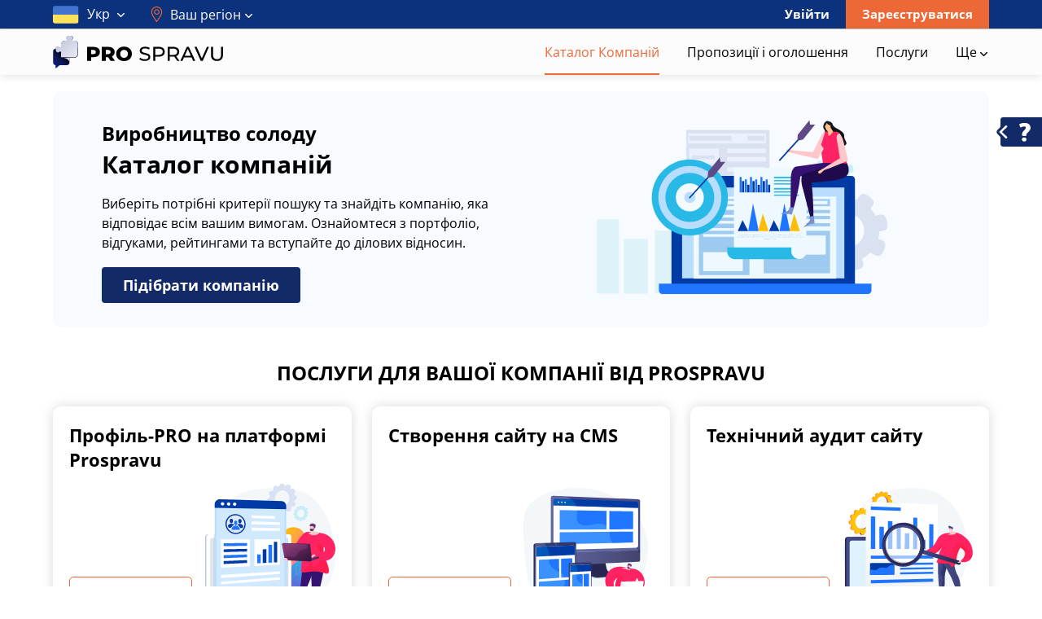

--- FILE ---
content_type: text/html; charset=UTF-8
request_url: https://prospravu.com/users/virobnictvo-solodu/
body_size: 130630
content:
<!DOCTYPE html>
<html class="no-js">
<head>
    <meta http-equiv="Content-Type" content="text/html; charset=utf-8" />
<title>ᐉ Виробництво солоду - Каталог Компаній  | ProSpravu</title>
<meta name="description" lang="uk" content="Каталог Компаній за спеціалізацією: Виробництво солоду на ProSpravu ✅ Каталог юридичних та фізичних осіб-підприємців 
 ✅ Всі дані в одному місці ✅ Миттєвий пошук! +380991950219" />
<link rel="alternate" hreflang="uk" href="https://prospravu.com/users/virobnictvo-solodu/" />
<link rel="alternate" hreflang="ru" href="https://prospravu.com/ru/users/virobnictvo-solodu/" />
<link rel="canonical" href="https://prospravu.com/users/virobnictvo-solodu/" />
<meta http-equiv="Content-Language" content="uk" />
<meta name="robots" content="index, follow" />
<meta name="format-detection" content="telephone=no" />
    <link rel="icon" href="https://prospravu.com/files/extensions/base/3733fca0c0154a.svg" /><meta name="viewport" content="width=device-width, initial-scale=1.0" />
<link rel="stylesheet" href="https://pro.fontawesome.com/releases/v5.10.0/css/all.css" integrity="sha384-AYmEC3Yw5cVb3ZcuHtOA93w35dYTsvhLPVnYs9eStHfGJvOvKxVfELGroGkvsg+p" crossorigin="anonymous"/>
<link
        rel="stylesheet"
        href="https://unpkg.com/swiper@7/swiper-bundle.min.css"
/>
<!-- HTML5 Shim and Respond.js IE8 support of HTML5 elements and media queries -->
<!-- WARNING: Respond.js doesn't work if you view the page via file:// -->
<!--[if lt IE 9]>
<script src="//oss.maxcdn.com/libs/html5shiv/3.7.0/html5shiv.js"></script>
<script src="//oss.maxcdn.com/libs/respond.js/1.3.0/respond.min.js"></script>
<![endif]-->

<link rel="stylesheet" href="https://prospravu.com/files/min/owl.carousel.109e1d84366dd2b952ff141386be968c.css?v=956026" type="text/css" /><link rel="stylesheet" href="https://prospravu.com/files/min/bootstrap.4507ce73c4aa6077ab5c3e05007007bf.css?v=3f8ef1" type="text/css" /><link rel="stylesheet" href="https://prospravu.com/files/min/main.deccad65a60232169627361da7aa9788.css?v=ead894" type="text/css" /><link rel="stylesheet" href="https://prospravu.com/files/min/custom.06a4a0328e074079198a64296a3d8b2c.css?v=d41d8c" type="text/css" /><!--<link rel="stylesheet" href="/css/main-3.css" media="all" type="text/css" />-->
    <!-- Google Tag Manager -->
<script>(function(w,d,s,l,i){w[l]=w[l]||[];w[l].push({'gtm.start':
new Date().getTime(),event:'gtm.js'});var f=d.getElementsByTagName(s)[0],
j=d.createElement(s),dl=l!='dataLayer'?'&l='+l:'';j.async=true;j.src=
'https://www.googletagmanager.com/gtm.js?id='+i+dl;f.parentNode.insertBefore(j,f);
})(window,document,'script','dataLayer','GTM-P375JPK');</script>
<!-- End Google Tag Manager --><!-- Meta Pixel Code -->
<script>
!function(f,b,e,v,n,t,s)
{if(f.fbq)return;n=f.fbq=function(){n.callMethod?
n.callMethod.apply(n,arguments):n.queue.push(arguments)};
if(!f._fbq)f._fbq=n;n.push=n;n.loaded=!0;n.version='2.0';
n.queue=[];t=b.createElement(e);t.async=!0;
t.src=v;s=b.getElementsByTagName(e)[0];
s.parentNode.insertBefore(t,s)}(window, document,'script',
'https://connect.facebook.net/en_US/fbevents.js');
fbq('init', '5686861218047238');
fbq('track', 'PageView');
</script>
<noscript><img height="1" width="1" style="display:none"
src="https://www.facebook.com/tr?id=5686861218047238&ev=PageView&noscript=1"
/></noscript>
<!-- End Meta Pixel Code --><meta name="facebook-domain-verification" content="qfr63g9rykjw0m2hdbe66ygjgfz21n" /></head>
<body>
<!-- Google Tag Manager (noscript) -->
<noscript><iframe src="https://www.googletagmanager.com/ns.html?id=GTM-P375JPK"
height="0" width="0" style="display:none;visibility:hidden"></iframe></noscript>
<!-- End Google Tag Manager (noscript) --><div class="c-fixedAlerts" id="j-alert-global" style="display: none;">
    <div class="alert j-wrap">
        <button type="button" class="close" data-dismiss="alert" aria-hidden="true">&times;</button>
        <strong class="j-title"></strong>
        <div class="j-message"></div>
    </div>
</div>
<div id="l-wrap">
    <!-- Topline -->
<!--<div class="auction-box">-->
<!--    <div class="container">-->
<!--        <div class="auction-box-inner">-->
<!--            <a href="--><!--" class="auction-box-text">-->
<!--                --><!--                    <span>Подарок!</span> В честь запуска PRO Spravu, дарим всем возможность воспользоваться <div class="pro">PRO</div> аккаунтом всего за <span>1 ГРИВНУ</span> !-->
<!--                --><!--                    <span>Подарунок!</span> На честь запуску PRO Spravu, даруємо всім можливість скористатися <div class="pro"">PRO</div> акаунтом всього за <span>1 ГРИВНЮ</span> !-->
<!--                --><!--            </a>-->
<!--        </div>-->
<!--    </div>-->
<!--</div>-->

    <div class="l-topBar-v2 not-logged">
        <div class="container">
            <div class="l-nav-in">
                <div class="langs">
        <span class="dropdown">
            <a href="#" class="ajax-link" data-toggle="dropdown">
                <img src="https://prospravu.com/img/lang/uk.svg" alt="flag">
                Укр                <span class="arr-caret">
                    <svg width="9" height="7" viewBox="0 0 9 7" fill="none" xmlns="http://www.w3.org/2000/svg">
                        <path d="M4.85118 6.00012L8.85622 1.99501C8.94893 1.90238 9 1.77872 9 1.64687C9 1.51501 8.94893 1.39136 8.85622 1.29872L8.56135 1.00377C8.3692 0.811848 8.05691 0.811848 7.86506 1.00377L4.50187 4.36697L1.13494 1.00004C1.04224 0.907408 0.918651 0.856262 0.786871 0.856262C0.654945 0.856262 0.531361 0.907408 0.438581 1.00004L0.143779 1.29499C0.0510721 1.3877 -2.86318e-08 1.51128 -3.43953e-08 1.64313C-4.01587e-08 1.77499 0.0510721 1.89864 0.143779 1.99128L4.15248 6.00012C4.24548 6.09298 4.36965 6.14398 4.50165 6.14368C4.63416 6.14398 4.75825 6.09298 4.85118 6.00012Z" fill="white"></path>
                    </svg>
                </span>
            </a>
            <ul class="dropdown-menu dropdown-langs c-dropdown-caret_left" role="menu">
                                                                                                <li>
                            <a href="https://prospravu.com/ru/users/virobnictvo-solodu/"><img src="https://prospravu.com/img/lang/ru.svg" alt="flag">Рус</a>
                        </li>
                                                </ul>
        </span>
        <div class="mob">
            Язык            <ul class="mob-langs" role="menu">
                                    <li class="active">
                        <a href="https://prospravu.com/users/virobnictvo-solodu/">Укр</a>
                    </li>
                                    <li>
                        <a href="https://prospravu.com/ru/users/virobnictvo-solodu/">Рус</a>
                    </li>
                            </ul>
        </div>
    </div>
                <!--left-->
                <div class="l-topBar-v2-l">
                                            <div class="navbar-header-dropdown-toggle">
                            <a href="javascript:" id="j-geo-region-select">
                                <svg width="15" height="19" viewBox="0 0 15 19" fill="none" xmlns="http://www.w3.org/2000/svg">
                                    <path d="M7.03684 18.7521C7.14008 18.907 7.3139 19 7.5 19C7.6861 19 7.85992 18.907 7.96316 18.7521C9.28051 16.7761 11.2208 14.3358 12.573 11.8539C13.6541 9.86942 14.1797 8.1769 14.1797 6.67969C14.1797 2.99651 11.1832 0 7.5 0C3.81682 0 0.820312 2.99651 0.820312 6.67969C0.820312 8.1769 1.34589 9.86942 2.42704 11.8539C3.77815 14.3339 5.7222 16.7802 7.03684 18.7521ZM7.5 1.11328C10.5693 1.11328 13.0664 3.61037 13.0664 6.67969C13.0664 7.98609 12.5852 9.50438 11.5954 11.3213C10.4299 13.4606 8.76669 15.6307 7.5 17.4551C6.23349 15.631 4.57021 13.4607 3.40465 11.3213C2.41479 9.50438 1.93359 7.98609 1.93359 6.67969C1.93359 3.61037 4.43068 1.11328 7.5 1.11328Z" fill="#EC6837"/>
                                    <path d="M7.5 10.0195C9.34159 10.0195 10.8398 8.52128 10.8398 6.67969C10.8398 4.8381 9.34159 3.33984 7.5 3.33984C5.65841 3.33984 4.16016 4.8381 4.16016 6.67969C4.16016 8.52128 5.65841 10.0195 7.5 10.0195ZM7.5 4.45312C8.72773 4.45312 9.72656 5.45196 9.72656 6.67969C9.72656 7.90741 8.72773 8.90625 7.5 8.90625C6.27227 8.90625 5.27344 7.90741 5.27344 6.67969C5.27344 5.45196 6.27227 4.45312 7.5 4.45312Z" fill="#EC6837"/>
                                </svg>
                                <span>Ваш регіон</span>
                                <span class="arr-caret">
                                    <svg width="9" height="7" viewBox="0 0 9 7" fill="none" xmlns="http://www.w3.org/2000/svg">
                                        <path d="M4.85118 6.00012L8.85622 1.99501C8.94893 1.90238 9 1.77872 9 1.64687C9 1.51501 8.94893 1.39136 8.85622 1.29872L8.56135 1.00377C8.3692 0.811848 8.05691 0.811848 7.86506 1.00377L4.50187 4.36697L1.13494 1.00004C1.04224 0.907408 0.918651 0.856262 0.786871 0.856262C0.654945 0.856262 0.531361 0.907408 0.438581 1.00004L0.143779 1.29499C0.0510721 1.3877 -2.86318e-08 1.51128 -3.43953e-08 1.64313C-4.01587e-08 1.77499 0.0510721 1.89864 0.143779 1.99128L4.15248 6.00012C4.24548 6.09298 4.36965 6.14398 4.50165 6.14368C4.63416 6.14398 4.75825 6.09298 4.85118 6.00012Z" fill="white"/>
                                    </svg>
                                </span>
                            </a>
                            <div class="c-dropdown navbar-header-dropdown displaynone" id="j-geo-region-dropdown">
    
    <div class="j-select-region">
        <div class="c-dropdown-heading navbar-header-dropdown-heading">
            <a href="#" class="close visible-xs"><i class="fa fa-times"></i></a>
            <div class="row">
                <div class="col-md-6">
                    <div class="input-group">
                        <input type="text" class="form-control j-search-q" placeholder="Почніть вводити назву регіону.">
                        <span class="input-group-btn">
                            <button class="btn btn-default j-search" type="button">Пошук</button>
                        </span>
                    </div>
                </div>
                <div class="col-md-6 text-search">
                                        Шукати <a href="#" class="j-all" data-id="0">по всій країні</a>                </div>
            </div>
        </div>
        <div class="c-dropdown-inner j-list"><div class="row j-regions-block" data-id="1">
    <div class="col-sm-4">
        <ul class="navbar-header-dropdown-countries">
                                <li><span>В</span>
                <ul>
                                                                <li><a href="#" class="j-select" data-id="2">Вінницька область</a></li>
                                                                <li><a href="#" class="j-select" data-id="3">Волинська область</a></li>
                                    </ul>
            </li>
                                <li><span>Д</span>
                <ul>
                                                                <li><a href="#" class="j-select" data-id="4">Дніпропетровська область</a></li>
                                                                <li><a href="#" class="j-select" data-id="5">Донецька область</a></li>
                                    </ul>
            </li>
                                <li><span>Ж</span>
                <ul>
                                                                <li><a href="#" class="j-select" data-id="6">Житомирська область</a></li>
                                    </ul>
            </li>
                                <li><span>З</span>
                <ul>
                                                                <li><a href="#" class="j-select" data-id="7">Закарпатська область</a></li>
                                                                <li><a href="#" class="j-select" data-id="8">Запорізька область</a></li>
                                    </ul>
            </li>
                                <li><span>І</span>
                <ul>
                                                                <li><a href="#" class="j-select" data-id="9">Івано-Франківська область</a></li>
                                    </ul>
            </li>
                                <li><span>К</span>
                <ul>
                                                                <li><a href="#" class="j-select" data-id="10">Київська область</a></li>
                                                                        </ul>
                            </li>
                        </ul>
                    </div>
                    <div class="col-sm-4">
                        <ul class="navbar-header-dropdown-countries">
                            <li>
                                <ul>
                                            <li><a href="#" class="j-select" data-id="11">Кіровоградська область</a></li>
                                                                <li><a href="#" class="j-select" data-id="12">Крим</a></li>
                                    </ul>
            </li>
                                <li><span>Л</span>
                <ul>
                                                                <li><a href="#" class="j-select" data-id="13">Луганська область</a></li>
                                                                <li><a href="#" class="j-select" data-id="14">Львівська область</a></li>
                                    </ul>
            </li>
                                <li><span>М</span>
                <ul>
                                                                <li><a href="#" class="j-select" data-id="15">Миколаївська область</a></li>
                                    </ul>
            </li>
                                <li><span>О</span>
                <ul>
                                                                <li><a href="#" class="j-select" data-id="16">Одеська область</a></li>
                                    </ul>
            </li>
                                <li><span>П</span>
                <ul>
                                                                <li><a href="#" class="j-select" data-id="17">Полтавська область</a></li>
                                    </ul>
            </li>
                                <li><span>Р</span>
                <ul>
                                                                <li><a href="#" class="j-select" data-id="18">Рівненська область</a></li>
                                    </ul>
            </li>
                                <li><span>С</span>
                <ul>
                                                                <li><a href="#" class="j-select" data-id="19">Сумська область</a></li>
                                    </ul>
            </li>
                                        </ul>
                </div>
                <div class="col-sm-4">
                    <ul class="navbar-header-dropdown-countries">
                        <li><span>Т</span>
                <ul>
                                                                <li><a href="#" class="j-select" data-id="20">Тернопільська область</a></li>
                                    </ul>
            </li>
                                <li><span>Х</span>
                <ul>
                                                                <li><a href="#" class="j-select" data-id="21">Харківська область</a></li>
                                                                <li><a href="#" class="j-select" data-id="22">Херсонська область</a></li>
                                                                <li><a href="#" class="j-select" data-id="23">Хмельницька область</a></li>
                                    </ul>
            </li>
                                <li><span>Ч</span>
                <ul>
                                                                <li><a href="#" class="j-select" data-id="24">Черкаська область</a></li>
                                                                <li><a href="#" class="j-select" data-id="25">Чернігівська область</a></li>
                                                                <li><a href="#" class="j-select" data-id="26">Чернівецька область</a></li>
                                    </ul>
            </li>
                </ul>
    </div>
</div></div>
    </div>

    <div class="j-select-city-noregion displaynone">
        <div class="c-dropdown-heading navbar-header-dropdown-heading">
            <a href="#" class="close visible-xs"><i class="fa fa-times"></i></a>
            <div class="row">
                <div class="col-md-4 col-sm-6">
                    <div class="input-group">
                        <input type="hidden" class="j-city-value" value="0" />
                        <input type="text" class="form-control j-city-ac" placeholder="Введіть назву міста..." value="" />
                    </div>
                </div>
                <div class="col-md-8 col-sm-6 mrgt5">
                                        Шукати <a href="#" class="j-all" data-id="0">по всій країні</a>                </div>
            </div>
        </div>
        <div class="c-dropdown-inner j-list"><div class="row j-regions-block" data-id="1">
    <div class="col-sm-4">
        <ul class="navbar-header-dropdown-countries">
                                <li><span>В</span>
                <ul>
                                                                <li><a href="#" class="j-select" data-id="2">Вінницька область</a></li>
                                                                <li><a href="#" class="j-select" data-id="3">Волинська область</a></li>
                                    </ul>
            </li>
                                <li><span>Д</span>
                <ul>
                                                                <li><a href="#" class="j-select" data-id="4">Дніпропетровська область</a></li>
                                                                <li><a href="#" class="j-select" data-id="5">Донецька область</a></li>
                                    </ul>
            </li>
                                <li><span>Ж</span>
                <ul>
                                                                <li><a href="#" class="j-select" data-id="6">Житомирська область</a></li>
                                    </ul>
            </li>
                                <li><span>З</span>
                <ul>
                                                                <li><a href="#" class="j-select" data-id="7">Закарпатська область</a></li>
                                                                <li><a href="#" class="j-select" data-id="8">Запорізька область</a></li>
                                    </ul>
            </li>
                                <li><span>І</span>
                <ul>
                                                                <li><a href="#" class="j-select" data-id="9">Івано-Франківська область</a></li>
                                    </ul>
            </li>
                                <li><span>К</span>
                <ul>
                                                                <li><a href="#" class="j-select" data-id="10">Київська область</a></li>
                                                                        </ul>
                            </li>
                        </ul>
                    </div>
                    <div class="col-sm-4">
                        <ul class="navbar-header-dropdown-countries">
                            <li>
                                <ul>
                                            <li><a href="#" class="j-select" data-id="11">Кіровоградська область</a></li>
                                                                <li><a href="#" class="j-select" data-id="12">Крим</a></li>
                                    </ul>
            </li>
                                <li><span>Л</span>
                <ul>
                                                                <li><a href="#" class="j-select" data-id="13">Луганська область</a></li>
                                                                <li><a href="#" class="j-select" data-id="14">Львівська область</a></li>
                                    </ul>
            </li>
                                <li><span>М</span>
                <ul>
                                                                <li><a href="#" class="j-select" data-id="15">Миколаївська область</a></li>
                                    </ul>
            </li>
                                <li><span>О</span>
                <ul>
                                                                <li><a href="#" class="j-select" data-id="16">Одеська область</a></li>
                                    </ul>
            </li>
                                <li><span>П</span>
                <ul>
                                                                <li><a href="#" class="j-select" data-id="17">Полтавська область</a></li>
                                    </ul>
            </li>
                                <li><span>Р</span>
                <ul>
                                                                <li><a href="#" class="j-select" data-id="18">Рівненська область</a></li>
                                    </ul>
            </li>
                                <li><span>С</span>
                <ul>
                                                                <li><a href="#" class="j-select" data-id="19">Сумська область</a></li>
                                    </ul>
            </li>
                                        </ul>
                </div>
                <div class="col-sm-4">
                    <ul class="navbar-header-dropdown-countries">
                        <li><span>Т</span>
                <ul>
                                                                <li><a href="#" class="j-select" data-id="20">Тернопільська область</a></li>
                                    </ul>
            </li>
                                <li><span>Х</span>
                <ul>
                                                                <li><a href="#" class="j-select" data-id="21">Харківська область</a></li>
                                                                <li><a href="#" class="j-select" data-id="22">Херсонська область</a></li>
                                                                <li><a href="#" class="j-select" data-id="23">Хмельницька область</a></li>
                                    </ul>
            </li>
                                <li><span>Ч</span>
                <ul>
                                                                <li><a href="#" class="j-select" data-id="24">Черкаська область</a></li>
                                                                <li><a href="#" class="j-select" data-id="25">Чернігівська область</a></li>
                                                                <li><a href="#" class="j-select" data-id="26">Чернівецька область</a></li>
                                    </ul>
            </li>
                </ul>
    </div>
</div></div>
    </div>

    <div class="j-select-city displaynone">
        <div class="c-dropdown-heading navbar-header-dropdown-heading">
            <a href="#" class="close visible-xs"><i class="fa fa-times"></i></a>
            <div class="h3 j-region-title"></div>
            <div class="c-spacer10"></div>
            <div class="text-search">
                Шукати <a href="#" class="j-all" data-id="0">по всьому регіону</a>                <div class="pull-right-lg pull-right-md">
                    <a href="#" class="ajax-link j-change"><span>Змінити регіон</span></a>
                </div>
            </div>
            <div class="clearfix"></div>
        </div>
        <div class="c-dropdown-inner j-list"></div>
    </div>
</div>
<div class="c-dropdown navbar-header-dropdown displaynone j-geo-region-dropdown-mob">
    
    <div class="j-select-region">
        <a href="#" class="close visible-xs visible-sm close-mob">
            <span class="close-text">
                <svg width="5" height="10" viewBox="0 0 5 10" fill="none" xmlns="http://www.w3.org/2000/svg">
                    <path d="M4.37722 9.10075C4.48978 9.10342 4.60032 9.06828 4.69346 9.00016C4.7866 8.93205 4.85772 8.83433 4.89694 8.72067C4.93615 8.60701 4.9415 8.48304 4.91226 8.36595C4.88301 8.24887 4.82062 8.14455 4.73375 8.06742L1.41922 5.00948L4.73375 1.95262C4.79384 1.90506 4.84417 1.84467 4.88157 1.77519C4.91898 1.70572 4.94266 1.62865 4.95114 1.54885C4.95962 1.46906 4.9527 1.38826 4.93084 1.31148C4.90897 1.2347 4.87261 1.16358 4.82405 1.10263C4.77548 1.04169 4.71576 0.992245 4.64861 0.957304C4.58146 0.922363 4.50834 0.902739 4.43382 0.899643C4.3593 0.896546 4.28498 0.910007 4.21554 0.939272C4.14609 0.968537 4.083 1.01293 4.03022 1.06967L0.235377 4.56629C0.175784 4.62106 0.12793 4.68903 0.0951165 4.76565C0.062303 4.84226 0.0453109 4.92565 0.0453109 5.01002C0.0453108 5.09439 0.0623029 5.17778 0.0951165 5.25439C0.12793 5.331 0.175784 5.39905 0.235377 5.45382L4.03022 8.9538C4.12608 9.0455 4.24904 9.09764 4.37722 9.10088L4.37722 9.10075Z" fill="black"/>
                </svg>
                Назад
            </span>
        </a>
        <div class="c-dropdown-heading navbar-header-dropdown-heading">
            <div class="row">
                <div class="col-md-12">
                    <div class="input-group">
                        <input type="text" class="form-control j-search-q" placeholder="Введіть регіон">
                        <span class="input-group-btn">
                            <button class="btn btn-default j-search" type="button">
                                <svg width="20" height="20" viewBox="0 0 20 20" fill="none" xmlns="http://www.w3.org/2000/svg">
                                    <path d="M8.04937 16.0924C9.837 16.0924 11.5735 15.496 12.9838 14.3975L18.3044 19.7182C18.7019 20.102 19.3353 20.091 19.7191 19.6936C20.0936 19.3058 20.0936 18.6912 19.7191 18.3035L14.3985 12.9828C17.1242 9.47406 16.4895 4.41998 12.9807 1.69423C9.47194 -1.03153 4.41791 -0.396796 1.69215 3.11199C-1.03361 6.62077 -0.398871 11.6749 3.10991 14.4006C4.52252 15.498 6.26057 16.0933 8.04937 16.0924ZM3.77429 3.77329C6.13538 1.41216 9.96346 1.41211 12.3246 3.7732C14.6857 6.13429 14.6858 9.96237 12.3247 12.3235C9.96359 14.6846 6.13551 14.6847 3.77437 12.3236C3.77433 12.3235 3.77433 12.3235 3.77429 12.3235C1.4132 9.97961 1.39929 6.16549 3.74317 3.8044C3.75353 3.794 3.76389 3.78364 3.77429 3.77329Z" fill="white"/>
                                </svg>
                            </button>
                        </span>
                    </div>
                </div>
                <div class="col-md-6 text-search">
                                        Шукати <a href="#" class="j-all" data-id="0">по всій країні</a>                </div>
            </div>
        </div>
        <div class="c-dropdown-inner j-list"><div class="row j-regions-block" data-id="1">
    <div class="col-sm-4">
        <ul class="navbar-header-dropdown-countries">
                                <li><span>В</span>
                <ul>
                                                                <li><a href="#" class="j-select" data-id="2">Вінницька область</a></li>
                                                                <li><a href="#" class="j-select" data-id="3">Волинська область</a></li>
                                    </ul>
            </li>
                                <li><span>Д</span>
                <ul>
                                                                <li><a href="#" class="j-select" data-id="4">Дніпропетровська область</a></li>
                                                                <li><a href="#" class="j-select" data-id="5">Донецька область</a></li>
                                    </ul>
            </li>
                                <li><span>Ж</span>
                <ul>
                                                                <li><a href="#" class="j-select" data-id="6">Житомирська область</a></li>
                                    </ul>
            </li>
                                <li><span>З</span>
                <ul>
                                                                <li><a href="#" class="j-select" data-id="7">Закарпатська область</a></li>
                                                                <li><a href="#" class="j-select" data-id="8">Запорізька область</a></li>
                                    </ul>
            </li>
                                <li><span>І</span>
                <ul>
                                                                <li><a href="#" class="j-select" data-id="9">Івано-Франківська область</a></li>
                                    </ul>
            </li>
                                <li><span>К</span>
                <ul>
                                                                <li><a href="#" class="j-select" data-id="10">Київська область</a></li>
                                                                        </ul>
                            </li>
                        </ul>
                    </div>
                    <div class="col-sm-4">
                        <ul class="navbar-header-dropdown-countries">
                            <li>
                                <ul>
                                            <li><a href="#" class="j-select" data-id="11">Кіровоградська область</a></li>
                                                                <li><a href="#" class="j-select" data-id="12">Крим</a></li>
                                    </ul>
            </li>
                                <li><span>Л</span>
                <ul>
                                                                <li><a href="#" class="j-select" data-id="13">Луганська область</a></li>
                                                                <li><a href="#" class="j-select" data-id="14">Львівська область</a></li>
                                    </ul>
            </li>
                                <li><span>М</span>
                <ul>
                                                                <li><a href="#" class="j-select" data-id="15">Миколаївська область</a></li>
                                    </ul>
            </li>
                                <li><span>О</span>
                <ul>
                                                                <li><a href="#" class="j-select" data-id="16">Одеська область</a></li>
                                    </ul>
            </li>
                                <li><span>П</span>
                <ul>
                                                                <li><a href="#" class="j-select" data-id="17">Полтавська область</a></li>
                                    </ul>
            </li>
                                <li><span>Р</span>
                <ul>
                                                                <li><a href="#" class="j-select" data-id="18">Рівненська область</a></li>
                                    </ul>
            </li>
                                <li><span>С</span>
                <ul>
                                                                <li><a href="#" class="j-select" data-id="19">Сумська область</a></li>
                                    </ul>
            </li>
                                        </ul>
                </div>
                <div class="col-sm-4">
                    <ul class="navbar-header-dropdown-countries">
                        <li><span>Т</span>
                <ul>
                                                                <li><a href="#" class="j-select" data-id="20">Тернопільська область</a></li>
                                    </ul>
            </li>
                                <li><span>Х</span>
                <ul>
                                                                <li><a href="#" class="j-select" data-id="21">Харківська область</a></li>
                                                                <li><a href="#" class="j-select" data-id="22">Херсонська область</a></li>
                                                                <li><a href="#" class="j-select" data-id="23">Хмельницька область</a></li>
                                    </ul>
            </li>
                                <li><span>Ч</span>
                <ul>
                                                                <li><a href="#" class="j-select" data-id="24">Черкаська область</a></li>
                                                                <li><a href="#" class="j-select" data-id="25">Чернігівська область</a></li>
                                                                <li><a href="#" class="j-select" data-id="26">Чернівецька область</a></li>
                                    </ul>
            </li>
                </ul>
    </div>
</div></div>
    </div>

    <div class="j-select-city-noregion displaynone">
        <a href="#" class="close visible-xs visible-sm close-mob">
            <span class="close-text">
                <svg width="5" height="10" viewBox="0 0 5 10" fill="none" xmlns="http://www.w3.org/2000/svg">
                    <path d="M4.37722 9.10075C4.48978 9.10342 4.60032 9.06828 4.69346 9.00016C4.7866 8.93205 4.85772 8.83433 4.89694 8.72067C4.93615 8.60701 4.9415 8.48304 4.91226 8.36595C4.88301 8.24887 4.82062 8.14455 4.73375 8.06742L1.41922 5.00948L4.73375 1.95262C4.79384 1.90506 4.84417 1.84467 4.88157 1.77519C4.91898 1.70572 4.94266 1.62865 4.95114 1.54885C4.95962 1.46906 4.9527 1.38826 4.93084 1.31148C4.90897 1.2347 4.87261 1.16358 4.82405 1.10263C4.77548 1.04169 4.71576 0.992245 4.64861 0.957304C4.58146 0.922363 4.50834 0.902739 4.43382 0.899643C4.3593 0.896546 4.28498 0.910007 4.21554 0.939272C4.14609 0.968537 4.083 1.01293 4.03022 1.06967L0.235377 4.56629C0.175784 4.62106 0.12793 4.68903 0.0951165 4.76565C0.062303 4.84226 0.0453109 4.92565 0.0453109 5.01002C0.0453108 5.09439 0.0623029 5.17778 0.0951165 5.25439C0.12793 5.331 0.175784 5.39905 0.235377 5.45382L4.03022 8.9538C4.12608 9.0455 4.24904 9.09764 4.37722 9.10088L4.37722 9.10075Z" fill="black"/>
                </svg>
                Назад
            </span>
        </a>
        <div class="c-dropdown-heading navbar-header-dropdown-heading">
            <div class="row">
                <div class="col-md-4 col-sm-6">
                    <div class="input-group">
                        <input type="hidden" class="j-city-value" value="0" />
                        <input type="text" class="form-control j-city-ac" placeholder="Введіть назву міста..." value="" />
                    </div>
                </div>
                <div class="col-md-8 col-sm-6 mrgt5">
                                        Шукати <a href="#" class="j-all" data-id="0">по всій країні</a>                </div>
            </div>
        </div>
        <div class="c-dropdown-inner j-list"><div class="row j-regions-block" data-id="1">
    <div class="col-sm-4">
        <ul class="navbar-header-dropdown-countries">
                                <li><span>В</span>
                <ul>
                                                                <li><a href="#" class="j-select" data-id="2">Вінницька область</a></li>
                                                                <li><a href="#" class="j-select" data-id="3">Волинська область</a></li>
                                    </ul>
            </li>
                                <li><span>Д</span>
                <ul>
                                                                <li><a href="#" class="j-select" data-id="4">Дніпропетровська область</a></li>
                                                                <li><a href="#" class="j-select" data-id="5">Донецька область</a></li>
                                    </ul>
            </li>
                                <li><span>Ж</span>
                <ul>
                                                                <li><a href="#" class="j-select" data-id="6">Житомирська область</a></li>
                                    </ul>
            </li>
                                <li><span>З</span>
                <ul>
                                                                <li><a href="#" class="j-select" data-id="7">Закарпатська область</a></li>
                                                                <li><a href="#" class="j-select" data-id="8">Запорізька область</a></li>
                                    </ul>
            </li>
                                <li><span>І</span>
                <ul>
                                                                <li><a href="#" class="j-select" data-id="9">Івано-Франківська область</a></li>
                                    </ul>
            </li>
                                <li><span>К</span>
                <ul>
                                                                <li><a href="#" class="j-select" data-id="10">Київська область</a></li>
                                                                        </ul>
                            </li>
                        </ul>
                    </div>
                    <div class="col-sm-4">
                        <ul class="navbar-header-dropdown-countries">
                            <li>
                                <ul>
                                            <li><a href="#" class="j-select" data-id="11">Кіровоградська область</a></li>
                                                                <li><a href="#" class="j-select" data-id="12">Крим</a></li>
                                    </ul>
            </li>
                                <li><span>Л</span>
                <ul>
                                                                <li><a href="#" class="j-select" data-id="13">Луганська область</a></li>
                                                                <li><a href="#" class="j-select" data-id="14">Львівська область</a></li>
                                    </ul>
            </li>
                                <li><span>М</span>
                <ul>
                                                                <li><a href="#" class="j-select" data-id="15">Миколаївська область</a></li>
                                    </ul>
            </li>
                                <li><span>О</span>
                <ul>
                                                                <li><a href="#" class="j-select" data-id="16">Одеська область</a></li>
                                    </ul>
            </li>
                                <li><span>П</span>
                <ul>
                                                                <li><a href="#" class="j-select" data-id="17">Полтавська область</a></li>
                                    </ul>
            </li>
                                <li><span>Р</span>
                <ul>
                                                                <li><a href="#" class="j-select" data-id="18">Рівненська область</a></li>
                                    </ul>
            </li>
                                <li><span>С</span>
                <ul>
                                                                <li><a href="#" class="j-select" data-id="19">Сумська область</a></li>
                                    </ul>
            </li>
                                        </ul>
                </div>
                <div class="col-sm-4">
                    <ul class="navbar-header-dropdown-countries">
                        <li><span>Т</span>
                <ul>
                                                                <li><a href="#" class="j-select" data-id="20">Тернопільська область</a></li>
                                    </ul>
            </li>
                                <li><span>Х</span>
                <ul>
                                                                <li><a href="#" class="j-select" data-id="21">Харківська область</a></li>
                                                                <li><a href="#" class="j-select" data-id="22">Херсонська область</a></li>
                                                                <li><a href="#" class="j-select" data-id="23">Хмельницька область</a></li>
                                    </ul>
            </li>
                                <li><span>Ч</span>
                <ul>
                                                                <li><a href="#" class="j-select" data-id="24">Черкаська область</a></li>
                                                                <li><a href="#" class="j-select" data-id="25">Чернігівська область</a></li>
                                                                <li><a href="#" class="j-select" data-id="26">Чернівецька область</a></li>
                                    </ul>
            </li>
                </ul>
    </div>
</div></div>
    </div>

    <div class="j-select-city displaynone">
        <a href="#" class="close visible-xs visible-sm close-mob">
            <span class="close-text">
                <svg width="5" height="10" viewBox="0 0 5 10" fill="none" xmlns="http://www.w3.org/2000/svg">
                    <path d="M4.37722 9.10075C4.48978 9.10342 4.60032 9.06828 4.69346 9.00016C4.7866 8.93205 4.85772 8.83433 4.89694 8.72067C4.93615 8.60701 4.9415 8.48304 4.91226 8.36595C4.88301 8.24887 4.82062 8.14455 4.73375 8.06742L1.41922 5.00948L4.73375 1.95262C4.79384 1.90506 4.84417 1.84467 4.88157 1.77519C4.91898 1.70572 4.94266 1.62865 4.95114 1.54885C4.95962 1.46906 4.9527 1.38826 4.93084 1.31148C4.90897 1.2347 4.87261 1.16358 4.82405 1.10263C4.77548 1.04169 4.71576 0.992245 4.64861 0.957304C4.58146 0.922363 4.50834 0.902739 4.43382 0.899643C4.3593 0.896546 4.28498 0.910007 4.21554 0.939272C4.14609 0.968537 4.083 1.01293 4.03022 1.06967L0.235377 4.56629C0.175784 4.62106 0.12793 4.68903 0.0951165 4.76565C0.062303 4.84226 0.0453109 4.92565 0.0453109 5.01002C0.0453108 5.09439 0.0623029 5.17778 0.0951165 5.25439C0.12793 5.331 0.175784 5.39905 0.235377 5.45382L4.03022 8.9538C4.12608 9.0455 4.24904 9.09764 4.37722 9.10088L4.37722 9.10075Z" fill="black"/>
                </svg>
                Назад
            </span>
        </a>
        <div class="c-dropdown-heading navbar-header-dropdown-heading">
            <div class="h3 j-region-title"></div>
            <div class="c-spacer10"></div>
            <div class="text-search">
                Шукати <a href="#" class="j-all" data-id="0">по всьому регіону</a>                <div class="pull-right-lg pull-right-md">
                    <a href="#" class="ajax-link j-change"><span>Змінити регіон</span></a>
                </div>
            </div>
            <div class="clearfix"></div>
        </div>
        <div class="c-dropdown-inner j-list"></div>
    </div>
</div>

<script type="text/javascript">
</script>
                        </div>
                                    </div>
                <!--right-->
                <div class="l-topBar-v2-r">
                    <a href="https://prospravu.com/user/login" class="login">Увійти</a>
                    <a href="https://prospravu.com/user/register" class="register">Зареєструватися</a>
                </div>
            </div>
        </div><!-- /.container -->
    </div>



<!-- Navigation -->
<nav class="navbar-v2 navbar-default" role="navigation">
    <div class="container">
        <div class="l-nav-in">
            <!-- Logo and toggle button -->
            <div class="navbar-header">
                <div class="navbar-brand">
                    <a class="logo" href="https://prospravu.com/">
                        <img src="/img/prospravu-logo.svg" alt="ProSpravu Logo">
                    </a>
                </div>
                <button type="button" class="navbar-toggle" data-toggle="collapse" data-target="#navbar-collapse-1">
                    <i class="fa fa-bars"></i>
                </button>
            </div>
            <!-- Menu -->
            <div class="collapse navbar-collapse navbar-right" id="navbar-collapse-1">
                <ul class="nav navbar-nav in-navbar">
                    <li class="active"><a href="https://prospravu.com/users/">Каталог Компаній</a></li><li><a href="https://prospravu.com/proposals/">Пропозиції і оголошення</a></li><li><a href="https://prospravu.com/services">Послуги</a></li>                            <li class="dropdown">
                                <a href="https://prospravu.com/news/" class="dropdown-toggle" data-toggle="dropdown">
                                    Ще                                    <span class="arr-caret">
                                        <svg width="9" height="7" viewBox="0 0 9 7" fill="none" xmlns="http://www.w3.org/2000/svg">
                                            <path d="M4.85118 6.00012L8.85622 1.99501C8.94893 1.90238 9 1.77872 9 1.64687C9 1.51501 8.94893 1.39136 8.85622 1.29872L8.56135 1.00377C8.3692 0.811848 8.05691 0.811848 7.86506 1.00377L4.50187 4.36697L1.13494 1.00004C1.04224 0.907408 0.918651 0.856262 0.786871 0.856262C0.654945 0.856262 0.531361 0.907408 0.438581 1.00004L0.143779 1.29499C0.0510721 1.3877 -2.86318e-08 1.51128 -3.43953e-08 1.64313C-4.01587e-08 1.77499 0.0510721 1.89864 0.143779 1.99128L4.15248 6.00012C4.24548 6.09298 4.36965 6.14398 4.50165 6.14368C4.63416 6.14398 4.75825 6.09298 4.85118 6.00012Z" fill="#000"/>
                                        </svg>
                                    </span>
                                </a>
                                <ul class="dropdown-menu" role="menu">
                                    <li><a href="https://prospravu.com/news/">Блог</a></li><li><a href="https://prospravu.com/help/">Допомога</a></li>                                </ul>
                            </li>
                                            </ul>
            </div>
        </div>
    </div>
</nav>
<div class="header">
    <div class="container">
        <div class="header-wrapper">
            <div class="header-burger">
                <svg width="24" height="24" viewBox="0 0 24 24" fill="none" xmlns="http://www.w3.org/2000/svg">
                    <path d="M2.00002 7H22C22.2652 7 22.5196 6.89464 22.7071 6.70711C22.8947 6.51957 23 6.26522 23 6C23 5.73478 22.8947 5.48043 22.7071 5.29289C22.5196 5.10536 22.2652 5 22 5H2.00002C1.7348 5 1.48044 5.10536 1.29291 5.29289C1.10537 5.48043 1.00002 5.73478 1.00002 6C1.00002 6.26522 1.10537 6.51957 1.29291 6.70711C1.48044 6.89464 1.7348 7 2.00002 7Z" fill="black"/>
                    <path d="M22 11H2.00002C1.7348 11 1.48044 11.1054 1.29291 11.2929C1.10537 11.4804 1.00002 11.7348 1.00002 12C1.00002 12.2652 1.10537 12.5196 1.29291 12.7071C1.48044 12.8946 1.7348 13 2.00002 13H22C22.2652 13 22.5196 12.8946 22.7071 12.7071C22.8947 12.5196 23 12.2652 23 12C23 11.7348 22.8947 11.4804 22.7071 11.2929C22.5196 11.1054 22.2652 11 22 11Z" fill="black"/>
                    <path d="M22 17H2.00002C1.7348 17 1.48044 17.1054 1.29291 17.2929C1.10537 17.4804 1.00002 17.7348 1.00002 18C1.00002 18.2652 1.10537 18.5196 1.29291 18.7071C1.48044 18.8946 1.7348 19 2.00002 19H22C22.2652 19 22.5196 18.8946 22.7071 18.7071C22.8947 18.5196 23 18.2652 23 18C23 17.7348 22.8947 17.4804 22.7071 17.2929C22.5196 17.1054 22.2652 17 22 17Z" fill="black"/>
                </svg>
                <i class="l-topBar-msg hidden j-cnt-msg"></i>
            </div>
            <a href="https://prospravu.com/" class="header-logo">
                <img src="/img/prospravu-logo.svg" alt="ProSpravu Logo">
            </a>
        </div>
    </div>
    <div class="header-menu">
        <div class="header-menu__head ">
            <div class="header-close">
                <svg width="16" height="16" viewBox="0 0 16 16" fill="none" xmlns="http://www.w3.org/2000/svg">
                    <path d="M9.46584 8.00012L15.6959 1.76972C16.1014 1.36446 16.1014 0.709208 15.6959 0.303946C15.2907 -0.101315 14.6354 -0.101315 14.2302 0.303946L7.99991 6.53434L1.76983 0.303946C1.36438 -0.101315 0.709335 -0.101315 0.304082 0.303946C-0.101361 0.709208 -0.101361 1.36446 0.304082 1.76972L6.53416 8.00012L0.304082 14.2305C-0.101361 14.6358 -0.101361 15.291 0.304082 15.6963C0.506044 15.8984 0.771594 16 1.03695 16C1.30231 16 1.56767 15.8984 1.76983 15.6963L7.99991 9.46589L14.2302 15.6963C14.4323 15.8984 14.6977 16 14.963 16C15.2284 16 15.4938 15.8984 15.6959 15.6963C16.1014 15.291 16.1014 14.6358 15.6959 14.2305L9.46584 8.00012Z" fill="white"/>
                </svg>
            </div>
                            <div class="not-logged">
                    <a href="https://prospravu.com/user/login" class="login">Увійти</a>
                    <a href="https://prospravu.com/user/register" class="register">Зареєструватися</a>
                </div>
                    </div>
        <div class="header-menu__wrapper">
            <ul class="nav header-menu__nav">
                <li class="active"><a href="https://prospravu.com/users/">Каталог Компаній</a></li><li><a href="https://prospravu.com/proposals/">Пропозиції і оголошення</a></li><li><a href="https://prospravu.com/services">Послуги</a></li>                        <li class="dropdown">
                            <a href="https://prospravu.com/news/" class="dropdown-toggle" data-toggle="dropdown">
                                Ще                                <span class="arr-caret">
                                    <svg width="9" height="7" viewBox="0 0 9 7" fill="none" xmlns="http://www.w3.org/2000/svg">
                                        <path d="M4.85118 6.00012L8.85622 1.99501C8.94893 1.90238 9 1.77872 9 1.64687C9 1.51501 8.94893 1.39136 8.85622 1.29872L8.56135 1.00377C8.3692 0.811848 8.05691 0.811848 7.86506 1.00377L4.50187 4.36697L1.13494 1.00004C1.04224 0.907408 0.918651 0.856262 0.786871 0.856262C0.654945 0.856262 0.531361 0.907408 0.438581 1.00004L0.143779 1.29499C0.0510721 1.3877 -2.86318e-08 1.51128 -3.43953e-08 1.64313C-4.01587e-08 1.77499 0.0510721 1.89864 0.143779 1.99128L4.15248 6.00012C4.24548 6.09298 4.36965 6.14398 4.50165 6.14368C4.63416 6.14398 4.75825 6.09298 4.85118 6.00012Z" fill="#000"/>
                                    </svg>
                                </span>
                            </a>
                            <ul class="dropdown-menu" role="menu">
                                <li><a href="https://prospravu.com/news/">Блог</a></li><li><a href="https://prospravu.com/help/">Допомога</a></li>                            </ul>
                        </li>
                                    </ul>
            <div class="header-menu__region">
                <span class="region">Регіон</span>
                                    <div class="navbar-header-dropdown-toggle">
                        <a href="javascript:" id="j-geo-region-select-mob">
                            <span>Ваш регіон</span>
                            <svg width="6" height="9" viewBox="0 0 6 9" fill="none" xmlns="http://www.w3.org/2000/svg">
                                <path d="M1.12278 0.399189C1.01022 0.396523 0.899683 0.431663 0.80654 0.499777C0.713398 0.567891 0.642276 0.665613 0.603063 0.77927C0.563851 0.892926 0.558495 1.0169 0.587741 1.13399C0.616988 1.25107 0.679382 1.35539 0.766251 1.43252L4.08079 4.49046L0.766251 7.54732C0.70616 7.59488 0.655835 7.65527 0.618427 7.72474C0.58102 7.79422 0.557337 7.87129 0.54886 7.95108C0.540383 8.03088 0.547296 8.11168 0.569165 8.18846C0.591035 8.26524 0.627389 8.33635 0.675953 8.3973C0.724516 8.45825 0.784243 8.50769 0.851391 8.54263C0.918539 8.57758 0.991664 8.5972 1.06618 8.6003C1.1407 8.60339 1.21502 8.58993 1.28446 8.56067C1.35391 8.5314 1.417 8.48701 1.46978 8.43027L5.26462 4.93365C5.32422 4.87888 5.37207 4.8109 5.40488 4.73429C5.4377 4.65768 5.45469 4.57429 5.45469 4.48992C5.45469 4.40555 5.4377 4.32216 5.40488 4.24555C5.37207 4.16893 5.32422 4.10089 5.26462 4.04612L1.46978 0.546135C1.37392 0.454436 1.25096 0.402303 1.12278 0.399055V0.399189Z" fill="black"/>
                            </svg>
                        </a>
                        <div class="c-dropdown navbar-header-dropdown displaynone" id="j-geo-region-dropdown">
    
    <div class="j-select-region">
        <div class="c-dropdown-heading navbar-header-dropdown-heading">
            <a href="#" class="close visible-xs"><i class="fa fa-times"></i></a>
            <div class="row">
                <div class="col-md-6">
                    <div class="input-group">
                        <input type="text" class="form-control j-search-q" placeholder="Почніть вводити назву регіону.">
                        <span class="input-group-btn">
                            <button class="btn btn-default j-search" type="button">Пошук</button>
                        </span>
                    </div>
                </div>
                <div class="col-md-6 text-search">
                                        Шукати <a href="#" class="j-all" data-id="0">по всій країні</a>                </div>
            </div>
        </div>
        <div class="c-dropdown-inner j-list"><div class="row j-regions-block" data-id="1">
    <div class="col-sm-4">
        <ul class="navbar-header-dropdown-countries">
                                <li><span>В</span>
                <ul>
                                                                <li><a href="#" class="j-select" data-id="2">Вінницька область</a></li>
                                                                <li><a href="#" class="j-select" data-id="3">Волинська область</a></li>
                                    </ul>
            </li>
                                <li><span>Д</span>
                <ul>
                                                                <li><a href="#" class="j-select" data-id="4">Дніпропетровська область</a></li>
                                                                <li><a href="#" class="j-select" data-id="5">Донецька область</a></li>
                                    </ul>
            </li>
                                <li><span>Ж</span>
                <ul>
                                                                <li><a href="#" class="j-select" data-id="6">Житомирська область</a></li>
                                    </ul>
            </li>
                                <li><span>З</span>
                <ul>
                                                                <li><a href="#" class="j-select" data-id="7">Закарпатська область</a></li>
                                                                <li><a href="#" class="j-select" data-id="8">Запорізька область</a></li>
                                    </ul>
            </li>
                                <li><span>І</span>
                <ul>
                                                                <li><a href="#" class="j-select" data-id="9">Івано-Франківська область</a></li>
                                    </ul>
            </li>
                                <li><span>К</span>
                <ul>
                                                                <li><a href="#" class="j-select" data-id="10">Київська область</a></li>
                                                                        </ul>
                            </li>
                        </ul>
                    </div>
                    <div class="col-sm-4">
                        <ul class="navbar-header-dropdown-countries">
                            <li>
                                <ul>
                                            <li><a href="#" class="j-select" data-id="11">Кіровоградська область</a></li>
                                                                <li><a href="#" class="j-select" data-id="12">Крим</a></li>
                                    </ul>
            </li>
                                <li><span>Л</span>
                <ul>
                                                                <li><a href="#" class="j-select" data-id="13">Луганська область</a></li>
                                                                <li><a href="#" class="j-select" data-id="14">Львівська область</a></li>
                                    </ul>
            </li>
                                <li><span>М</span>
                <ul>
                                                                <li><a href="#" class="j-select" data-id="15">Миколаївська область</a></li>
                                    </ul>
            </li>
                                <li><span>О</span>
                <ul>
                                                                <li><a href="#" class="j-select" data-id="16">Одеська область</a></li>
                                    </ul>
            </li>
                                <li><span>П</span>
                <ul>
                                                                <li><a href="#" class="j-select" data-id="17">Полтавська область</a></li>
                                    </ul>
            </li>
                                <li><span>Р</span>
                <ul>
                                                                <li><a href="#" class="j-select" data-id="18">Рівненська область</a></li>
                                    </ul>
            </li>
                                <li><span>С</span>
                <ul>
                                                                <li><a href="#" class="j-select" data-id="19">Сумська область</a></li>
                                    </ul>
            </li>
                                        </ul>
                </div>
                <div class="col-sm-4">
                    <ul class="navbar-header-dropdown-countries">
                        <li><span>Т</span>
                <ul>
                                                                <li><a href="#" class="j-select" data-id="20">Тернопільська область</a></li>
                                    </ul>
            </li>
                                <li><span>Х</span>
                <ul>
                                                                <li><a href="#" class="j-select" data-id="21">Харківська область</a></li>
                                                                <li><a href="#" class="j-select" data-id="22">Херсонська область</a></li>
                                                                <li><a href="#" class="j-select" data-id="23">Хмельницька область</a></li>
                                    </ul>
            </li>
                                <li><span>Ч</span>
                <ul>
                                                                <li><a href="#" class="j-select" data-id="24">Черкаська область</a></li>
                                                                <li><a href="#" class="j-select" data-id="25">Чернігівська область</a></li>
                                                                <li><a href="#" class="j-select" data-id="26">Чернівецька область</a></li>
                                    </ul>
            </li>
                </ul>
    </div>
</div></div>
    </div>

    <div class="j-select-city-noregion displaynone">
        <div class="c-dropdown-heading navbar-header-dropdown-heading">
            <a href="#" class="close visible-xs"><i class="fa fa-times"></i></a>
            <div class="row">
                <div class="col-md-4 col-sm-6">
                    <div class="input-group">
                        <input type="hidden" class="j-city-value" value="0" />
                        <input type="text" class="form-control j-city-ac" placeholder="Введіть назву міста..." value="" />
                    </div>
                </div>
                <div class="col-md-8 col-sm-6 mrgt5">
                                        Шукати <a href="#" class="j-all" data-id="0">по всій країні</a>                </div>
            </div>
        </div>
        <div class="c-dropdown-inner j-list"><div class="row j-regions-block" data-id="1">
    <div class="col-sm-4">
        <ul class="navbar-header-dropdown-countries">
                                <li><span>В</span>
                <ul>
                                                                <li><a href="#" class="j-select" data-id="2">Вінницька область</a></li>
                                                                <li><a href="#" class="j-select" data-id="3">Волинська область</a></li>
                                    </ul>
            </li>
                                <li><span>Д</span>
                <ul>
                                                                <li><a href="#" class="j-select" data-id="4">Дніпропетровська область</a></li>
                                                                <li><a href="#" class="j-select" data-id="5">Донецька область</a></li>
                                    </ul>
            </li>
                                <li><span>Ж</span>
                <ul>
                                                                <li><a href="#" class="j-select" data-id="6">Житомирська область</a></li>
                                    </ul>
            </li>
                                <li><span>З</span>
                <ul>
                                                                <li><a href="#" class="j-select" data-id="7">Закарпатська область</a></li>
                                                                <li><a href="#" class="j-select" data-id="8">Запорізька область</a></li>
                                    </ul>
            </li>
                                <li><span>І</span>
                <ul>
                                                                <li><a href="#" class="j-select" data-id="9">Івано-Франківська область</a></li>
                                    </ul>
            </li>
                                <li><span>К</span>
                <ul>
                                                                <li><a href="#" class="j-select" data-id="10">Київська область</a></li>
                                                                        </ul>
                            </li>
                        </ul>
                    </div>
                    <div class="col-sm-4">
                        <ul class="navbar-header-dropdown-countries">
                            <li>
                                <ul>
                                            <li><a href="#" class="j-select" data-id="11">Кіровоградська область</a></li>
                                                                <li><a href="#" class="j-select" data-id="12">Крим</a></li>
                                    </ul>
            </li>
                                <li><span>Л</span>
                <ul>
                                                                <li><a href="#" class="j-select" data-id="13">Луганська область</a></li>
                                                                <li><a href="#" class="j-select" data-id="14">Львівська область</a></li>
                                    </ul>
            </li>
                                <li><span>М</span>
                <ul>
                                                                <li><a href="#" class="j-select" data-id="15">Миколаївська область</a></li>
                                    </ul>
            </li>
                                <li><span>О</span>
                <ul>
                                                                <li><a href="#" class="j-select" data-id="16">Одеська область</a></li>
                                    </ul>
            </li>
                                <li><span>П</span>
                <ul>
                                                                <li><a href="#" class="j-select" data-id="17">Полтавська область</a></li>
                                    </ul>
            </li>
                                <li><span>Р</span>
                <ul>
                                                                <li><a href="#" class="j-select" data-id="18">Рівненська область</a></li>
                                    </ul>
            </li>
                                <li><span>С</span>
                <ul>
                                                                <li><a href="#" class="j-select" data-id="19">Сумська область</a></li>
                                    </ul>
            </li>
                                        </ul>
                </div>
                <div class="col-sm-4">
                    <ul class="navbar-header-dropdown-countries">
                        <li><span>Т</span>
                <ul>
                                                                <li><a href="#" class="j-select" data-id="20">Тернопільська область</a></li>
                                    </ul>
            </li>
                                <li><span>Х</span>
                <ul>
                                                                <li><a href="#" class="j-select" data-id="21">Харківська область</a></li>
                                                                <li><a href="#" class="j-select" data-id="22">Херсонська область</a></li>
                                                                <li><a href="#" class="j-select" data-id="23">Хмельницька область</a></li>
                                    </ul>
            </li>
                                <li><span>Ч</span>
                <ul>
                                                                <li><a href="#" class="j-select" data-id="24">Черкаська область</a></li>
                                                                <li><a href="#" class="j-select" data-id="25">Чернігівська область</a></li>
                                                                <li><a href="#" class="j-select" data-id="26">Чернівецька область</a></li>
                                    </ul>
            </li>
                </ul>
    </div>
</div></div>
    </div>

    <div class="j-select-city displaynone">
        <div class="c-dropdown-heading navbar-header-dropdown-heading">
            <a href="#" class="close visible-xs"><i class="fa fa-times"></i></a>
            <div class="h3 j-region-title"></div>
            <div class="c-spacer10"></div>
            <div class="text-search">
                Шукати <a href="#" class="j-all" data-id="0">по всьому регіону</a>                <div class="pull-right-lg pull-right-md">
                    <a href="#" class="ajax-link j-change"><span>Змінити регіон</span></a>
                </div>
            </div>
            <div class="clearfix"></div>
        </div>
        <div class="c-dropdown-inner j-list"></div>
    </div>
</div>
<div class="c-dropdown navbar-header-dropdown displaynone j-geo-region-dropdown-mob">
    
    <div class="j-select-region">
        <a href="#" class="close visible-xs visible-sm close-mob">
            <span class="close-text">
                <svg width="5" height="10" viewBox="0 0 5 10" fill="none" xmlns="http://www.w3.org/2000/svg">
                    <path d="M4.37722 9.10075C4.48978 9.10342 4.60032 9.06828 4.69346 9.00016C4.7866 8.93205 4.85772 8.83433 4.89694 8.72067C4.93615 8.60701 4.9415 8.48304 4.91226 8.36595C4.88301 8.24887 4.82062 8.14455 4.73375 8.06742L1.41922 5.00948L4.73375 1.95262C4.79384 1.90506 4.84417 1.84467 4.88157 1.77519C4.91898 1.70572 4.94266 1.62865 4.95114 1.54885C4.95962 1.46906 4.9527 1.38826 4.93084 1.31148C4.90897 1.2347 4.87261 1.16358 4.82405 1.10263C4.77548 1.04169 4.71576 0.992245 4.64861 0.957304C4.58146 0.922363 4.50834 0.902739 4.43382 0.899643C4.3593 0.896546 4.28498 0.910007 4.21554 0.939272C4.14609 0.968537 4.083 1.01293 4.03022 1.06967L0.235377 4.56629C0.175784 4.62106 0.12793 4.68903 0.0951165 4.76565C0.062303 4.84226 0.0453109 4.92565 0.0453109 5.01002C0.0453108 5.09439 0.0623029 5.17778 0.0951165 5.25439C0.12793 5.331 0.175784 5.39905 0.235377 5.45382L4.03022 8.9538C4.12608 9.0455 4.24904 9.09764 4.37722 9.10088L4.37722 9.10075Z" fill="black"/>
                </svg>
                Назад
            </span>
        </a>
        <div class="c-dropdown-heading navbar-header-dropdown-heading">
            <div class="row">
                <div class="col-md-12">
                    <div class="input-group">
                        <input type="text" class="form-control j-search-q" placeholder="Введіть регіон">
                        <span class="input-group-btn">
                            <button class="btn btn-default j-search" type="button">
                                <svg width="20" height="20" viewBox="0 0 20 20" fill="none" xmlns="http://www.w3.org/2000/svg">
                                    <path d="M8.04937 16.0924C9.837 16.0924 11.5735 15.496 12.9838 14.3975L18.3044 19.7182C18.7019 20.102 19.3353 20.091 19.7191 19.6936C20.0936 19.3058 20.0936 18.6912 19.7191 18.3035L14.3985 12.9828C17.1242 9.47406 16.4895 4.41998 12.9807 1.69423C9.47194 -1.03153 4.41791 -0.396796 1.69215 3.11199C-1.03361 6.62077 -0.398871 11.6749 3.10991 14.4006C4.52252 15.498 6.26057 16.0933 8.04937 16.0924ZM3.77429 3.77329C6.13538 1.41216 9.96346 1.41211 12.3246 3.7732C14.6857 6.13429 14.6858 9.96237 12.3247 12.3235C9.96359 14.6846 6.13551 14.6847 3.77437 12.3236C3.77433 12.3235 3.77433 12.3235 3.77429 12.3235C1.4132 9.97961 1.39929 6.16549 3.74317 3.8044C3.75353 3.794 3.76389 3.78364 3.77429 3.77329Z" fill="white"/>
                                </svg>
                            </button>
                        </span>
                    </div>
                </div>
                <div class="col-md-6 text-search">
                                        Шукати <a href="#" class="j-all" data-id="0">по всій країні</a>                </div>
            </div>
        </div>
        <div class="c-dropdown-inner j-list"><div class="row j-regions-block" data-id="1">
    <div class="col-sm-4">
        <ul class="navbar-header-dropdown-countries">
                                <li><span>В</span>
                <ul>
                                                                <li><a href="#" class="j-select" data-id="2">Вінницька область</a></li>
                                                                <li><a href="#" class="j-select" data-id="3">Волинська область</a></li>
                                    </ul>
            </li>
                                <li><span>Д</span>
                <ul>
                                                                <li><a href="#" class="j-select" data-id="4">Дніпропетровська область</a></li>
                                                                <li><a href="#" class="j-select" data-id="5">Донецька область</a></li>
                                    </ul>
            </li>
                                <li><span>Ж</span>
                <ul>
                                                                <li><a href="#" class="j-select" data-id="6">Житомирська область</a></li>
                                    </ul>
            </li>
                                <li><span>З</span>
                <ul>
                                                                <li><a href="#" class="j-select" data-id="7">Закарпатська область</a></li>
                                                                <li><a href="#" class="j-select" data-id="8">Запорізька область</a></li>
                                    </ul>
            </li>
                                <li><span>І</span>
                <ul>
                                                                <li><a href="#" class="j-select" data-id="9">Івано-Франківська область</a></li>
                                    </ul>
            </li>
                                <li><span>К</span>
                <ul>
                                                                <li><a href="#" class="j-select" data-id="10">Київська область</a></li>
                                                                        </ul>
                            </li>
                        </ul>
                    </div>
                    <div class="col-sm-4">
                        <ul class="navbar-header-dropdown-countries">
                            <li>
                                <ul>
                                            <li><a href="#" class="j-select" data-id="11">Кіровоградська область</a></li>
                                                                <li><a href="#" class="j-select" data-id="12">Крим</a></li>
                                    </ul>
            </li>
                                <li><span>Л</span>
                <ul>
                                                                <li><a href="#" class="j-select" data-id="13">Луганська область</a></li>
                                                                <li><a href="#" class="j-select" data-id="14">Львівська область</a></li>
                                    </ul>
            </li>
                                <li><span>М</span>
                <ul>
                                                                <li><a href="#" class="j-select" data-id="15">Миколаївська область</a></li>
                                    </ul>
            </li>
                                <li><span>О</span>
                <ul>
                                                                <li><a href="#" class="j-select" data-id="16">Одеська область</a></li>
                                    </ul>
            </li>
                                <li><span>П</span>
                <ul>
                                                                <li><a href="#" class="j-select" data-id="17">Полтавська область</a></li>
                                    </ul>
            </li>
                                <li><span>Р</span>
                <ul>
                                                                <li><a href="#" class="j-select" data-id="18">Рівненська область</a></li>
                                    </ul>
            </li>
                                <li><span>С</span>
                <ul>
                                                                <li><a href="#" class="j-select" data-id="19">Сумська область</a></li>
                                    </ul>
            </li>
                                        </ul>
                </div>
                <div class="col-sm-4">
                    <ul class="navbar-header-dropdown-countries">
                        <li><span>Т</span>
                <ul>
                                                                <li><a href="#" class="j-select" data-id="20">Тернопільська область</a></li>
                                    </ul>
            </li>
                                <li><span>Х</span>
                <ul>
                                                                <li><a href="#" class="j-select" data-id="21">Харківська область</a></li>
                                                                <li><a href="#" class="j-select" data-id="22">Херсонська область</a></li>
                                                                <li><a href="#" class="j-select" data-id="23">Хмельницька область</a></li>
                                    </ul>
            </li>
                                <li><span>Ч</span>
                <ul>
                                                                <li><a href="#" class="j-select" data-id="24">Черкаська область</a></li>
                                                                <li><a href="#" class="j-select" data-id="25">Чернігівська область</a></li>
                                                                <li><a href="#" class="j-select" data-id="26">Чернівецька область</a></li>
                                    </ul>
            </li>
                </ul>
    </div>
</div></div>
    </div>

    <div class="j-select-city-noregion displaynone">
        <a href="#" class="close visible-xs visible-sm close-mob">
            <span class="close-text">
                <svg width="5" height="10" viewBox="0 0 5 10" fill="none" xmlns="http://www.w3.org/2000/svg">
                    <path d="M4.37722 9.10075C4.48978 9.10342 4.60032 9.06828 4.69346 9.00016C4.7866 8.93205 4.85772 8.83433 4.89694 8.72067C4.93615 8.60701 4.9415 8.48304 4.91226 8.36595C4.88301 8.24887 4.82062 8.14455 4.73375 8.06742L1.41922 5.00948L4.73375 1.95262C4.79384 1.90506 4.84417 1.84467 4.88157 1.77519C4.91898 1.70572 4.94266 1.62865 4.95114 1.54885C4.95962 1.46906 4.9527 1.38826 4.93084 1.31148C4.90897 1.2347 4.87261 1.16358 4.82405 1.10263C4.77548 1.04169 4.71576 0.992245 4.64861 0.957304C4.58146 0.922363 4.50834 0.902739 4.43382 0.899643C4.3593 0.896546 4.28498 0.910007 4.21554 0.939272C4.14609 0.968537 4.083 1.01293 4.03022 1.06967L0.235377 4.56629C0.175784 4.62106 0.12793 4.68903 0.0951165 4.76565C0.062303 4.84226 0.0453109 4.92565 0.0453109 5.01002C0.0453108 5.09439 0.0623029 5.17778 0.0951165 5.25439C0.12793 5.331 0.175784 5.39905 0.235377 5.45382L4.03022 8.9538C4.12608 9.0455 4.24904 9.09764 4.37722 9.10088L4.37722 9.10075Z" fill="black"/>
                </svg>
                Назад
            </span>
        </a>
        <div class="c-dropdown-heading navbar-header-dropdown-heading">
            <div class="row">
                <div class="col-md-4 col-sm-6">
                    <div class="input-group">
                        <input type="hidden" class="j-city-value" value="0" />
                        <input type="text" class="form-control j-city-ac" placeholder="Введіть назву міста..." value="" />
                    </div>
                </div>
                <div class="col-md-8 col-sm-6 mrgt5">
                                        Шукати <a href="#" class="j-all" data-id="0">по всій країні</a>                </div>
            </div>
        </div>
        <div class="c-dropdown-inner j-list"><div class="row j-regions-block" data-id="1">
    <div class="col-sm-4">
        <ul class="navbar-header-dropdown-countries">
                                <li><span>В</span>
                <ul>
                                                                <li><a href="#" class="j-select" data-id="2">Вінницька область</a></li>
                                                                <li><a href="#" class="j-select" data-id="3">Волинська область</a></li>
                                    </ul>
            </li>
                                <li><span>Д</span>
                <ul>
                                                                <li><a href="#" class="j-select" data-id="4">Дніпропетровська область</a></li>
                                                                <li><a href="#" class="j-select" data-id="5">Донецька область</a></li>
                                    </ul>
            </li>
                                <li><span>Ж</span>
                <ul>
                                                                <li><a href="#" class="j-select" data-id="6">Житомирська область</a></li>
                                    </ul>
            </li>
                                <li><span>З</span>
                <ul>
                                                                <li><a href="#" class="j-select" data-id="7">Закарпатська область</a></li>
                                                                <li><a href="#" class="j-select" data-id="8">Запорізька область</a></li>
                                    </ul>
            </li>
                                <li><span>І</span>
                <ul>
                                                                <li><a href="#" class="j-select" data-id="9">Івано-Франківська область</a></li>
                                    </ul>
            </li>
                                <li><span>К</span>
                <ul>
                                                                <li><a href="#" class="j-select" data-id="10">Київська область</a></li>
                                                                        </ul>
                            </li>
                        </ul>
                    </div>
                    <div class="col-sm-4">
                        <ul class="navbar-header-dropdown-countries">
                            <li>
                                <ul>
                                            <li><a href="#" class="j-select" data-id="11">Кіровоградська область</a></li>
                                                                <li><a href="#" class="j-select" data-id="12">Крим</a></li>
                                    </ul>
            </li>
                                <li><span>Л</span>
                <ul>
                                                                <li><a href="#" class="j-select" data-id="13">Луганська область</a></li>
                                                                <li><a href="#" class="j-select" data-id="14">Львівська область</a></li>
                                    </ul>
            </li>
                                <li><span>М</span>
                <ul>
                                                                <li><a href="#" class="j-select" data-id="15">Миколаївська область</a></li>
                                    </ul>
            </li>
                                <li><span>О</span>
                <ul>
                                                                <li><a href="#" class="j-select" data-id="16">Одеська область</a></li>
                                    </ul>
            </li>
                                <li><span>П</span>
                <ul>
                                                                <li><a href="#" class="j-select" data-id="17">Полтавська область</a></li>
                                    </ul>
            </li>
                                <li><span>Р</span>
                <ul>
                                                                <li><a href="#" class="j-select" data-id="18">Рівненська область</a></li>
                                    </ul>
            </li>
                                <li><span>С</span>
                <ul>
                                                                <li><a href="#" class="j-select" data-id="19">Сумська область</a></li>
                                    </ul>
            </li>
                                        </ul>
                </div>
                <div class="col-sm-4">
                    <ul class="navbar-header-dropdown-countries">
                        <li><span>Т</span>
                <ul>
                                                                <li><a href="#" class="j-select" data-id="20">Тернопільська область</a></li>
                                    </ul>
            </li>
                                <li><span>Х</span>
                <ul>
                                                                <li><a href="#" class="j-select" data-id="21">Харківська область</a></li>
                                                                <li><a href="#" class="j-select" data-id="22">Херсонська область</a></li>
                                                                <li><a href="#" class="j-select" data-id="23">Хмельницька область</a></li>
                                    </ul>
            </li>
                                <li><span>Ч</span>
                <ul>
                                                                <li><a href="#" class="j-select" data-id="24">Черкаська область</a></li>
                                                                <li><a href="#" class="j-select" data-id="25">Чернігівська область</a></li>
                                                                <li><a href="#" class="j-select" data-id="26">Чернівецька область</a></li>
                                    </ul>
            </li>
                </ul>
    </div>
</div></div>
    </div>

    <div class="j-select-city displaynone">
        <a href="#" class="close visible-xs visible-sm close-mob">
            <span class="close-text">
                <svg width="5" height="10" viewBox="0 0 5 10" fill="none" xmlns="http://www.w3.org/2000/svg">
                    <path d="M4.37722 9.10075C4.48978 9.10342 4.60032 9.06828 4.69346 9.00016C4.7866 8.93205 4.85772 8.83433 4.89694 8.72067C4.93615 8.60701 4.9415 8.48304 4.91226 8.36595C4.88301 8.24887 4.82062 8.14455 4.73375 8.06742L1.41922 5.00948L4.73375 1.95262C4.79384 1.90506 4.84417 1.84467 4.88157 1.77519C4.91898 1.70572 4.94266 1.62865 4.95114 1.54885C4.95962 1.46906 4.9527 1.38826 4.93084 1.31148C4.90897 1.2347 4.87261 1.16358 4.82405 1.10263C4.77548 1.04169 4.71576 0.992245 4.64861 0.957304C4.58146 0.922363 4.50834 0.902739 4.43382 0.899643C4.3593 0.896546 4.28498 0.910007 4.21554 0.939272C4.14609 0.968537 4.083 1.01293 4.03022 1.06967L0.235377 4.56629C0.175784 4.62106 0.12793 4.68903 0.0951165 4.76565C0.062303 4.84226 0.0453109 4.92565 0.0453109 5.01002C0.0453108 5.09439 0.0623029 5.17778 0.0951165 5.25439C0.12793 5.331 0.175784 5.39905 0.235377 5.45382L4.03022 8.9538C4.12608 9.0455 4.24904 9.09764 4.37722 9.10088L4.37722 9.10075Z" fill="black"/>
                </svg>
                Назад
            </span>
        </a>
        <div class="c-dropdown-heading navbar-header-dropdown-heading">
            <div class="h3 j-region-title"></div>
            <div class="c-spacer10"></div>
            <div class="text-search">
                Шукати <a href="#" class="j-all" data-id="0">по всьому регіону</a>                <div class="pull-right-lg pull-right-md">
                    <a href="#" class="ajax-link j-change"><span>Змінити регіон</span></a>
                </div>
            </div>
            <div class="clearfix"></div>
        </div>
        <div class="c-dropdown-inner j-list"></div>
    </div>
</div>

<script type="text/javascript">
</script>
                    </div>
                            </div>
            <div class="langs">
        <span class="dropdown">
            <a href="#" class="ajax-link" data-toggle="dropdown">
                <img src="https://prospravu.com/img/lang/uk.svg" alt="flag">
                Укр                <span class="arr-caret">
                    <svg width="9" height="7" viewBox="0 0 9 7" fill="none" xmlns="http://www.w3.org/2000/svg">
                        <path d="M4.85118 6.00012L8.85622 1.99501C8.94893 1.90238 9 1.77872 9 1.64687C9 1.51501 8.94893 1.39136 8.85622 1.29872L8.56135 1.00377C8.3692 0.811848 8.05691 0.811848 7.86506 1.00377L4.50187 4.36697L1.13494 1.00004C1.04224 0.907408 0.918651 0.856262 0.786871 0.856262C0.654945 0.856262 0.531361 0.907408 0.438581 1.00004L0.143779 1.29499C0.0510721 1.3877 -2.86318e-08 1.51128 -3.43953e-08 1.64313C-4.01587e-08 1.77499 0.0510721 1.89864 0.143779 1.99128L4.15248 6.00012C4.24548 6.09298 4.36965 6.14398 4.50165 6.14368C4.63416 6.14398 4.75825 6.09298 4.85118 6.00012Z" fill="white"></path>
                    </svg>
                </span>
            </a>
            <ul class="dropdown-menu dropdown-langs c-dropdown-caret_left" role="menu">
                                                                                                <li>
                            <a href="https://prospravu.com/ru/users/virobnictvo-solodu/"><img src="https://prospravu.com/img/lang/ru.svg" alt="flag">Рус</a>
                        </li>
                                                </ul>
        </span>
        <div class="mob">
            Язык            <ul class="mob-langs" role="menu">
                                    <li class="active">
                        <a href="https://prospravu.com/users/virobnictvo-solodu/">Укр</a>
                    </li>
                                    <li>
                        <a href="https://prospravu.com/ru/users/virobnictvo-solodu/">Рус</a>
                    </li>
                            </ul>
        </div>
    </div>
        </div>
    </div>
</div>
<!-- Information -->
    <div class="info">
        <div class="info-btn">
            <svg width="58" height="36" viewBox="0 0 58 36" fill="none" xmlns="http://www.w3.org/2000/svg">
                <path d="M6 3C6 1.34315 7.34315 0 9 0H57.1966C58.8534 0 60.1966 1.34315 60.1966 3V33C60.1966 34.6569 58.8534 36 57.1966 36H9C7.34315 36 6 34.6569 6 33V25.2482C6 24.4531 5.68437 23.6905 5.12246 23.128L2.11785 20.1201C0.94782 18.9488 0.9478 17.0511 2.11781 15.8798L5.12251 12.8718C5.68439 12.3093 6 11.5467 6 10.7516V3Z" fill="#132A68"/>
                <g clip-path="url(#clip0_5010_12110)">
                    <path d="M4.85684 18.6296L12.2949 25.8387C12.4669 26.0055 12.6966 26.0975 12.9415 26.0975C13.1863 26.0975 13.416 26.0055 13.588 25.8387L14.1358 25.3079C14.4922 24.962 14.4922 24.3999 14.1358 24.0546L7.88985 18.0008L14.1427 11.9404C14.3147 11.7735 14.4097 11.551 14.4097 11.3138C14.4097 11.0764 14.3147 10.8539 14.1427 10.6869L13.5949 10.1563C13.4228 9.98941 13.1933 9.89748 12.9484 9.89748C12.7035 9.89748 12.4739 9.98941 12.3018 10.1563L4.85684 17.3719C4.6844 17.5393 4.58969 17.7628 4.59023 18.0004C4.58969 18.239 4.6844 18.4623 4.85684 18.6296Z" fill="white"/>
                </g>
                <path d="M42.6944 10.9106C42.4907 10.2328 42.1321 9.60968 41.6186 9.04137C41.1051 8.47306 40.4035 8.00303 39.5138 7.63129C38.625 7.25979 37.4958 7.07404 36.126 7.07404C35.0334 7.07404 33.9198 7.22138 32.7853 7.51607C31.6507 7.81076 30.6655 8.23173 29.8294 8.77898L30.9169 11.7643L30.334 12.2356L31.1793 12.4841C32.0136 12.0475 32.7738 11.7305 33.4598 11.533C34.1458 11.3355 34.8739 11.2373 35.644 11.2385C36.4146 11.2385 36.998 11.4242 37.3944 11.7957C37.7906 12.1683 37.9881 12.6162 37.9881 13.1408C37.9881 13.7749 37.7849 14.3378 37.3785 14.8295C36.9721 15.3213 36.5222 15.8189 36.0287 16.3226C35.6868 16.6717 35.3551 17.0322 35.0334 17.4039C34.7124 17.7754 34.4274 18.1764 34.1822 18.6017C33.9319 19.0363 33.7327 19.4984 33.5885 19.9788C33.438 20.471 33.3631 21.0229 33.3638 21.6345C33.3638 21.8319 33.368 22.0667 33.3795 22.3401C33.3814 22.3904 33.384 22.4396 33.387 22.4882H32.5878L33.4598 23.0777H37.6996C37.6764 22.9259 37.6656 22.7724 37.6673 22.6188V22.2242C37.6687 21.8468 37.7451 21.4734 37.892 21.1258C38.0432 20.7627 38.2318 20.4164 38.4546 20.0924C38.6813 19.7617 38.9337 19.4494 39.2095 19.1584C39.4876 18.8627 39.7553 18.5837 40.0127 18.3215C40.3546 17.9723 40.7077 17.6008 41.0719 17.207C41.43 16.8215 41.7527 16.4045 42.0359 15.9612C42.3193 15.5131 42.5508 15.0342 42.726 14.5338C42.908 14.0203 42.9993 13.4574 43 12.8451C43.0007 12.2328 42.8988 11.588 42.6944 10.9106Z" fill="#E4E4E4"/>
                <path d="M34.7464 11.0301C33.9839 11.0301 33.2644 11.1252 32.5878 11.3154C31.9112 11.5055 31.16 11.8123 30.334 12.2357L29 8.64989C29.8256 8.12091 30.7993 7.71356 31.9213 7.42783C33.0432 7.14211 34.1437 6.99947 35.2227 6.99994C36.5763 6.99994 37.6923 7.1797 38.5707 7.53922C39.4492 7.89873 40.1425 8.35369 40.6507 8.90408C41.1582 9.4547 41.5126 10.0577 41.7141 10.7131C41.9156 11.3684 42.0162 11.9924 42.0159 12.5851C42.0159 13.1787 41.9256 13.7235 41.745 14.2195C41.5718 14.7045 41.3433 15.168 41.0641 15.6008C40.7834 16.0305 40.4645 16.4341 40.1112 16.8064C39.7517 17.1877 39.4028 17.5472 39.0646 17.885C38.8103 18.1392 38.5458 18.4092 38.2709 18.695C37.9987 18.9762 37.7492 19.2784 37.5248 19.599C37.3047 19.9122 37.1181 20.2476 36.968 20.5997C36.8229 20.9354 36.7473 21.2971 36.7459 21.6629V22.044C36.7441 22.1927 36.7548 22.3413 36.7778 22.4883H32.5871C32.5413 22.2529 32.5146 22.0141 32.5075 21.7744C32.4961 21.5099 32.4919 21.2826 32.4919 21.0915C32.4919 20.4995 32.566 19.9654 32.7142 19.4892C32.8572 19.0232 33.0544 18.5756 33.3018 18.1556C33.5446 17.7432 33.8262 17.3551 34.1429 16.9964C34.4601 16.6367 34.788 16.2876 35.1267 15.9489C35.6134 15.4624 36.0581 14.981 36.4607 14.5046C36.8616 14.0283 37.0624 13.4835 37.0631 12.8702C37.0631 12.3618 36.8677 11.929 36.4761 11.5683C36.0844 11.2077 35.5079 11.0301 34.7464 11.0301Z" fill="white"/>
                <path d="M37.9898 27.1921C37.9898 27.9563 37.7423 28.5462 37.2474 28.962C36.7524 29.3777 36.1928 29.5859 35.5686 29.5864C34.9432 29.5864 34.3832 29.3783 33.8888 28.962C33.3945 28.5457 33.1473 27.9557 33.1474 27.1921C33.1474 26.4287 33.3946 25.8387 33.8888 25.422C34.6507 24.7792 35.7778 24.6364 36.6697 25.0872C37.4613 25.488 37.9898 26.3003 37.9898 27.1921Z" fill="#E4E4E4"/>
                <path d="M37.1604 27.1921C37.1604 27.9563 36.9129 28.5462 36.4179 28.962C35.923 29.3777 35.3634 29.5859 34.7392 29.5864C34.1137 29.5864 33.5538 29.3783 33.0594 28.962C32.565 28.5456 32.3178 27.9557 32.3177 27.1921C32.3177 26.4287 32.5648 25.8387 33.0591 25.422C33.5533 25.0054 34.1133 24.7972 34.7388 24.7975C35.3634 24.7975 35.923 25.0057 36.4176 25.422C36.9122 25.8383 37.1598 26.4284 37.1604 27.1921Z" fill="white"/>
                <defs>
                    <clipPath id="clip0_5010_12110">
                        <rect width="13" height="18" fill="white" transform="translate(16 27) rotate(-180)"/>
                    </clipPath>
                </defs>
            </svg>
        </div>
        <div class="info-content">
            <div class="info-title">Дізнайтесь більше  <br>про PRO Spravu</div>
            <p class="info-desc">Втратили бізнесові зв'язки? Не можете поновити бізнес? Давайте відновлювати економічний потенціал разом! Ми позбавимо вас необхідності витрачатися на підтримку та рекламу сайту вашого підприємства. Ми це зробимо за вас! Маєте пропозицію про покращення роботи сайту? <a href="/help/write">Напишіть нам!</a></p>
            <div class="info-links">
                <a href="/users/" class="info-links__item">Каталог компаній</a>
                <a href="/proposals" class="info-links__item">Пропозиції та оголошення</a>
                <a href="/services" class="info-links__item">Послуги</a>
                <a href="/agreement.html" class="info-links__item">Політика сайту</a>
            </div>
            <a href="/help/write" class="info-pro white">Персональний підбір компанії</a>
            <div class="info-title add">Ще більше клієнтів <br>з профілем <span class="pro">Pro</span></div>
            <p class="info-desc">86% користувачів, які купили покращений профіль, отримали:</p>
            <div class="info-list">
                <div class="info-list__item">На 58% більше переглядів профілю</div>
                <div class="info-list__item">На 32% більше заявок</div>
                <div class="info-list__item">Збільшили рейтинг у середньому у 1.2 рази</div>
            </div>
            <div class="info-pro-wrap">
                <a href="/services/pro" class="info-pro">Активувати Pro</a>
                <a href="/services" class="info-pro white">Порівняти тарифи</a>
            </div>

            <div class="info-footer">
                У вас є пропозиції щодо співпраці чи покращення? залиште заявку - <a href="/help/write">за посиланням</a>
            </div>
        </div>
    </div>
<input type="checkbox" id="stopwar_input">
<div class="stopwar_modal">
    <img src="/img/icons/stop-war/left-flag.svg" class="left_flag" alt="UA Flag">
    <img src="/img/icons/stop-war/flag-right.svg" class="right_flag" alt="UA Flag">
            <a href="/stop-war.html" class="stopwar_modal_text">Мы віримо в Україну! Дізнайтесь, <strong> як допомогти </strong> країні <img src="/img/icons/stop-war/i.svg" alt="Info"></a>
        <label for="stopwar_input">
        <img src="/img/icons/stop-war/close.svg" class="close_war" alt="Close">
    </label>
</div>
    <div class="container">
        <div class="banner-orders">
            <div class="banner-doc-block">
                <h1 class="banner-doc-title">
					                        <span>Виробництво солоду</span><br>
                                        Каталог компаній
                </h1>
                <div class="banner-doc-text">
                    <p>Виберіть потрібні критерії пошуку та знайдіть компанію, яка відповідає всім вашим вимогам. Ознайомтеся з портфоліо, відгуками, рейтингами та вступайте до ділових відносин.</p>
                </div>
                <div class="add-button banner-doc-btn">
                    <a href="/help/write/?type=4" class="btn banner-doc-button">Підібрати компанію</a>
                </div>
            </div>
            <img src="/img/catalog-company-banner.svg" alt="catalog company banner" class="online-lawyer-img">
        </div>
    </div>

<!-- Наші послуги | Плагін -->
<div class="our-services">
                <div class="container">
                    <h4 class="our-services__title">Послуги для вашої компанії від ProSpravu</h4>
                    <div class="our-services__grid">
                        <div class="our-services-item">
                            <a href="/services/pro" class="our-services-item__title">Профіль-PRO на платформі Prospravu</a>
                            <a href="/services/pro" class="our-services-item__btn">
                                Детальніше
                                <svg xmlns="http://www.w3.org/2000/svg" width="8" height="14" viewBox="0 0 8 14" fill="none"><path d="M1 13L7 7L1 1" stroke="#EC6837" stroke-width="1.5" stroke-linecap="round" stroke-linejoin="round"/></svg>
                            </a>
                            <img src="/img/our-services/our-services-1_new.svg" alt="Акаунт ПРО для вашої компанії" class="our-services-item__img">
                        </div>
                        <div class="our-services-item">
                            <a href="/help/write?type=12" class="our-services-item__title">Створення сайту на CMS</a>
                            <a href="/help/write?type=12" class="our-services-item__btn">
                                Детальніше
                                <svg xmlns="http://www.w3.org/2000/svg" width="8" height="14" viewBox="0 0 8 14" fill="none"><path d="M1 13L7 7L1 1" stroke="#EC6837" stroke-width="1.5" stroke-linecap="round" stroke-linejoin="round"/></svg>
                            </a>
                            <img src="/img/our-services/our-services-2_new.svg" alt="Послуга база даних компаній" class="our-services-item__img">
                        </div>
                        <div class="our-services-item">
                            <a href="/help/write?type=13" class="our-services-item__title">Технічний аудит сайту</a>
                            <a href="/help/write?type=13" class="our-services-item__btn">
                                Детальніше
                                <svg xmlns="http://www.w3.org/2000/svg" width="8" height="14" viewBox="0 0 8 14" fill="none"><path d="M1 13L7 7L1 1" stroke="#EC6837" stroke-width="1.5" stroke-linecap="round" stroke-linejoin="round"/></svg>
                            </a>
                            <img src="/img/our-services/our-services-3_new.svg" alt="Перевірка контрагентів за ЄДРПОУ" class="our-services-item__img">
                        </div>
                        <div class="our-services-item">
                            <a href="/help/write?type=14" class="our-services-item__title">Просування сайту</a>
                            <a href="/help/write?type=14" class="our-services-item__btn">
                                Детальніше
                                <svg xmlns="http://www.w3.org/2000/svg" width="8" height="14" viewBox="0 0 8 14" fill="none"><path d="M1 13L7 7L1 1" stroke="#EC6837" stroke-width="1.5" stroke-linecap="round" stroke-linejoin="round"/></svg>
                            </a>
                            <img src="/img/our-services/our-services-4_new.svg" alt="Віртуальний офіс" class="our-services-item__img">
                        </div>
                        <div class="our-services-item">
                            <a href="/help/write?type=15" class="our-services-item__title">Комплексний маркетинг</a>
                            <a href="/help/write?type=15" class="our-services-item__btn">
                                Детальніше
                                <svg xmlns="http://www.w3.org/2000/svg" width="8" height="14" viewBox="0 0 8 14" fill="none"><path d="M1 13L7 7L1 1" stroke="#EC6837" stroke-width="1.5" stroke-linecap="round" stroke-linejoin="round"/></svg>
                            </a>
                            <img src="/img/our-services/our-services-5_new.svg" alt="Комунікація з підбору компанії" class="our-services-item__img">
                        </div>
                         <div class="our-services-item">
                            <a href="/help/write?type=16" class="our-services-item__title">Послуги діджитал консалтингу</a>
                            <a href="/help/write?type=16" class="our-services-item__btn">
                                Детальніше
                                <svg xmlns="http://www.w3.org/2000/svg" width="8" height="14" viewBox="0 0 8 14" fill="none"><path d="M1 13L7 7L1 1" stroke="#EC6837" stroke-width="1.5" stroke-linecap="round" stroke-linejoin="round"/></svg>
                            </a>
                            <img src="/img/our-services/our-services-6.svg" alt="Комунікація з підбору компанії" class="our-services-item__img">
                        </div>
                        <div class="our-services-item">
                            <a href="/help/write?type=17" class="our-services-item__title">Інтернет-маркетинг</a>
                            <a href="/help/write?type=17" class="our-services-item__btn">
                                Детальніше
                                <svg xmlns="http://www.w3.org/2000/svg" width="8" height="14" viewBox="0 0 8 14" fill="none"><path d="M1 13L7 7L1 1" stroke="#EC6837" stroke-width="1.5" stroke-linecap="round" stroke-linejoin="round"/></svg>
                            </a>
                            <img src="/img/our-services/our-services-7_new.svg" alt="Комунікація з підбору компанії" class="our-services-item__img">
                        </div>
                        <div class="our-services-item">
                            <a href="/help/write?type=18" class="our-services-item__title">SEO аудит сайту</a>
                            <a href="/help/write?type=18" class="our-services-item__btn">
                                Детальніше
                                <svg xmlns="http://www.w3.org/2000/svg" width="8" height="14" viewBox="0 0 8 14" fill="none"><path d="M1 13L7 7L1 1" stroke="#EC6837" stroke-width="1.5" stroke-linecap="round" stroke-linejoin="round"/></svg>
                            </a>
                            <img src="/img/our-services/our-services-6_new.svg" alt="Послуги маркетингу та просування вашого бізнесу" class="our-services-item__img">
                        </div>
                        <div class="our-services-item">
                            <a href="/help/write?type=19" class="our-services-item__title">Послуги дизайну</a>
                            <a href="/help/write?type=19" class="our-services-item__btn">
                                Детальніше
                                <svg xmlns="http://www.w3.org/2000/svg" width="8" height="14" viewBox="0 0 8 14" fill="none"><path d="M1 13L7 7L1 1" stroke="#EC6837" stroke-width="1.5" stroke-linecap="round" stroke-linejoin="round"/></svg>
                            </a>
                            <img src="/img/our-services/our-services-9_new.svg" alt="Комунікація з підбору компанії" class="our-services-item__img">
                        </div>
                    </div>
                    <div class="our-services-cont">
                        <img src="/img/full-profile.jpg" alt="Заповнений профіль ProSpravu" class="our-services-cont__img">
                        <div class="our-services-cont__block">
                            <div class="our-services-cont__title">Вам більше не потрібно створювати сайт Вашого підприємства!</div>
                            <div class="our-services-cont__desc">Втратили бізнесові зв'язки? Не можете поновити бізнес? Давайте відновлювати економічний потенціал разом! Ми позбавимо вас необхідності витрачатися на підтримку та рекламу сайту вашого підприємства. Ми це зробимо за вас!</div>
                        </div>
                        <a href="/user/register" class="our-services-cont__btn">Зареєструйтесь</a>
                    </div>
                </div>
            </div>

<div class="searchBlock searchBlock--orders">
    <div class="container">
        <div class="row">
                            <div class="col-md-3">
                    <a href="https://prospravu.com/user/register" class="searchBlock-add">Додати компанію</a>
                </div>
                        <div class="col-md-9">
                <div class="l-search-bar">
                    <form role="search" method="get" action="https://prospravu.com/users/">
                        <div class="l-search-input">
                            <input type="search" name="q" class="form-control" placeholder="Знайти виконавця">
                            <div class="clear">
                                <a href="#">
                                    <svg width="15" height="15" viewBox="0 0 15 15" fill="none" xmlns="http://www.w3.org/2000/svg">
                                        <path d="M8.87422 7.50011L14.7149 1.65911C15.095 1.27918 15.095 0.664882 14.7149 0.28495C14.335 -0.0949832 13.7207 -0.0949832 13.3408 0.28495L7.49991 6.12595L1.65921 0.28495C1.27911 -0.0949832 0.665002 -0.0949832 0.285077 0.28495C-0.0950257 0.664882 -0.0950257 1.27918 0.285077 1.65911L6.12578 7.50011L0.285077 13.3411C-0.0950257 13.721 -0.0950257 14.3353 0.285077 14.7153C0.474417 14.9048 0.72337 15 0.972145 15C1.22092 15 1.46969 14.9048 1.65921 14.7153L7.49991 8.87428L13.3408 14.7153C13.5303 14.9048 13.7791 15 14.0279 15C14.2766 15 14.5254 14.9048 14.7149 14.7153C15.095 14.3353 15.095 13.721 14.7149 13.3411L8.87422 7.50011Z" fill="#C4C4C4"/>
                                    </svg>
                                </a>
                            </div>
                            <div class="prompt">
                                ?
                                <div class="prompt-modal">
                                    <p>Поиск возможен по:</p>
                                    <span>ключевым словам;</span>
                                    <span>названию компании;</span>
                                    <span>ЕГРПОУ (юр. данными);</span>
                                    <span>услугам и продукциям.</span>                                    <div class="alert">Внимание! Поиск возможен только на украинском языке</div>
                                </div>
                            </div>
                        </div>
                        <button class="l-search-button">
                            <span>Пошук</span>
                            <svg width="23" height="23" viewBox="0 0 23 23" fill="none" xmlns="http://www.w3.org/2000/svg">
                                <path d="M9.25678 18.5063C11.3126 18.5063 13.3095 17.8205 14.9314 16.5572L21.0501 22.676C21.5072 23.1174 22.2356 23.1047 22.677 22.6476C23.1076 22.2018 23.1076 21.4949 22.677 21.0491L16.5583 14.9303C19.6929 10.8952 18.9629 5.08303 14.9278 1.94841C10.8927 -1.1862 5.08059 -0.45626 1.94597 3.57884C-1.18865 7.61394 -0.458702 13.4261 3.5764 16.5608C5.2009 17.8227 7.19966 18.5073 9.25678 18.5063ZM4.34043 4.33933C7.05568 1.62403 11.458 1.62398 14.1733 4.33923C16.8886 7.05449 16.8886 11.4568 14.1734 14.1721C11.4581 16.8874 7.05583 16.8874 4.34053 14.1722C4.34048 14.1721 4.34048 14.1721 4.34043 14.1721C1.62518 11.4766 1.60918 7.09037 4.30465 4.37512C4.31656 4.36316 4.32847 4.35124 4.34043 4.33933Z" fill="white"/>
                            </svg>
                        </button>
                    </form>
                </div>
            </div>
        </div>
    </div>
</div>

<div class="container">
    <section class="l-mainContent" id="j-users-search">
        <div class="row">
            <!-- Left Column -->
            <aside class="col-md-3">
                <div class="l-left-title l-left-title--users">
    <svg width="22" height="22" viewBox="0 0 22 22" fill="none" xmlns="http://www.w3.org/2000/svg">
        <g clip-path="url(#clip0_5599_33033)">
            <path d="M19.8973 0H2.10194C1.27224 0 0.784509 0.935105 1.2599 1.61554C1.26906 1.62852 0.978207 1.23244 8.05017 10.8586C8.2088 11.0881 8.29263 11.3567 8.29263 11.6359V20.9133C8.29263 21.8155 9.32682 22.3131 10.0281 21.7824L13.0425 19.5101C13.4584 19.2013 13.7066 18.7079 13.7066 18.1897V11.6359C13.7066 11.3567 13.7903 11.0881 13.949 10.8586C21.0155 1.23983 20.7301 1.62843 20.7393 1.61554C21.2145 0.935406 20.7273 0 19.8973 0V0ZM12.9052 10.1022C12.613 10.4999 12.4175 11.0545 12.4175 11.6358V18.1896C12.4175 18.3019 12.3636 18.4088 12.2734 18.4756C12.194 18.5341 12.7951 18.0823 9.58167 20.5046V11.6359C9.58167 11.0891 9.41611 10.563 9.10292 10.1147C9.09514 10.1036 9.31337 10.4008 4.67115 4.08197H17.328L12.9052 10.1022ZM18.275 2.7929H3.72418L2.61936 1.28903H19.3798L18.275 2.7929Z" fill="black"/>
        </g>
        <defs>
            <clipPath id="clip0_5599_33033">
                <rect width="22" height="22" fill="white"/>
            </clipPath>
        </defs>
    </svg>

            Фільтр
    
</div>
<div class="l-leftColumn l-borderedBlock" id="j-users-search-form-block">
    <form action="" method="get">
        <input type="hidden" name="page" value="0" />
        <input type="hidden" name="m" value="0" />

        <a href="#j-users-specs" data-toggle="collapse" data-parent="#accordion" class="h6 active">
            Спеціалізації        </a>
        <div class="collapse in j-collapse" id="j-users-specs">
                            <ul class="l-left-categories l-inside visible-md visible-lg">
                                            <li class="">
                            <a href="https://prospravu.com/users/silske-lisove-ta-ribne-gospodarstvo/" class="menu-par j-cat-title">
                               <div class="check"></div>
                               <span class="j-cat-title">Сільське, лісове та рибне господарство</span>
                           </a>
                            <ul class="sublist-check hidden"  class="">
                                <li>
                                    <a href="https://prospravu.com/users/silske-lisove-ta-ribne-gospodarstvo/">
                                        <i class="fas fa-square"></i>                                        Всі                                    </a>
                                </li>
                                                                    <li>
                                        <a href="https://prospravu.com/users/silske-lisove-ta-ribne-gospodarstvo/viroshhuvanna-zernovih-kultur-krim-risu-bobovih-kultur-i-nasinna-olijnih-kultur/">
                                            <i class="fas fa-square"></i>                                            Вирощування зернових культур (крім рису), бобових культур і насіння олійних культур                                        </a>
                                    </li>
                                                                    <li>
                                        <a href="https://prospravu.com/users/silske-lisove-ta-ribne-gospodarstvo/viroshhuvanna-risu/">
                                            <i class="fas fa-square"></i>                                            Вирощування рису                                        </a>
                                    </li>
                                                                    <li>
                                        <a href="https://prospravu.com/users/silske-lisove-ta-ribne-gospodarstvo/viroshhuvanna-ovochiv-i-bashtannih-kultur-koreneplodiv-i-bulboplodiv/">
                                            <i class="fas fa-square"></i>                                            Вирощування овочів і баштанних культур, коренеплодів і бульбоплодів                                        </a>
                                    </li>
                                                                    <li>
                                        <a href="https://prospravu.com/users/silske-lisove-ta-ribne-gospodarstvo/viroshhuvanna-cukrovoji-trostini/">
                                            <i class="fas fa-square"></i>                                            Вирощування цукрової тростини                                        </a>
                                    </li>
                                                                    <li>
                                        <a href="https://prospravu.com/users/silske-lisove-ta-ribne-gospodarstvo/viroshhuvanna-tutunu/">
                                            <i class="fas fa-square"></i>                                            Вирощування тютюну                                        </a>
                                    </li>
                                                                    <li>
                                        <a href="https://prospravu.com/users/silske-lisove-ta-ribne-gospodarstvo/viroshhuvanna-pradivnih-kultur/">
                                            <i class="fas fa-square"></i>                                            Вирощування прядивних культур                                        </a>
                                    </li>
                                                                    <li>
                                        <a href="https://prospravu.com/users/silske-lisove-ta-ribne-gospodarstvo/viroshhuvanna-inshih-odnorichnih-i-dvorichnih-kultur/">
                                            <i class="fas fa-square"></i>                                            Вирощування інших однорічних і дворічних культур                                        </a>
                                    </li>
                                                                    <li>
                                        <a href="https://prospravu.com/users/silske-lisove-ta-ribne-gospodarstvo/-viroshhuvanna-vinogradu/">
                                            <i class="fas fa-square"></i>                                            Вирощування винограду                                        </a>
                                    </li>
                                                                    <li>
                                        <a href="https://prospravu.com/users/silske-lisove-ta-ribne-gospodarstvo/viroshhuvanna-tropichnih-i-subtropichnih-fruktiv/">
                                            <i class="fas fa-square"></i>                                            Вирощування тропічних і субтропічних фруктів                                        </a>
                                    </li>
                                                                    <li>
                                        <a href="https://prospravu.com/users/silske-lisove-ta-ribne-gospodarstvo/viroshhuvanna-citrusovih/">
                                            <i class="fas fa-square"></i>                                            Вирощування цитрусових                                        </a>
                                    </li>
                                                                    <li>
                                        <a href="https://prospravu.com/users/silske-lisove-ta-ribne-gospodarstvo/viroshhuvanna-zernatkovih-i-kistochkovih-fruktiv/">
                                            <i class="fas fa-square"></i>                                            Вирощування зерняткових і кісточкових фруктів                                        </a>
                                    </li>
                                                                    <li>
                                        <a href="https://prospravu.com/users/silske-lisove-ta-ribne-gospodarstvo/viroshhuvanna-jagid-gorihiv-inshih-plodovih-derev-i-chagarnikiv/">
                                            <i class="fas fa-square"></i>                                            Вирощування ягід, горіхів, інших плодових дерев і чагарників                                        </a>
                                    </li>
                                                                    <li>
                                        <a href="https://prospravu.com/users/silske-lisove-ta-ribne-gospodarstvo/viroshhuvanna-olijnih-plodiv/">
                                            <i class="fas fa-square"></i>                                            Вирощування олійних плодів                                        </a>
                                    </li>
                                                                    <li>
                                        <a href="https://prospravu.com/users/silske-lisove-ta-ribne-gospodarstvo/viroshhuvanna-kultur-dla-virobnictva-napojiv/">
                                            <i class="fas fa-square"></i>                                            Вирощування культур для виробництва напоїв                                        </a>
                                    </li>
                                                                    <li>
                                        <a href="https://prospravu.com/users/silske-lisove-ta-ribne-gospodarstvo/viroshhuvanna-pranih-aromatichnih-i-likarskih-kultur/">
                                            <i class="fas fa-square"></i>                                            Вирощування пряних, ароматичних і лікарських культур                                        </a>
                                    </li>
                                                                    <li>
                                        <a href="https://prospravu.com/users/silske-lisove-ta-ribne-gospodarstvo/viroshhuvanna-inshih-bagatorichnih-kultur/">
                                            <i class="fas fa-square"></i>                                            Вирощування інших багаторічних культур                                        </a>
                                    </li>
                                                                    <li>
                                        <a href="https://prospravu.com/users/silske-lisove-ta-ribne-gospodarstvo/vidtvorenna-roslin/">
                                            <i class="fas fa-square"></i>                                            Відтворення рослин                                        </a>
                                    </li>
                                                                    <li>
                                        <a href="https://prospravu.com/users/silske-lisove-ta-ribne-gospodarstvo/rozvedenna-velikoji-rogatoji-khudobi-molochnih-porid/">
                                            <i class="fas fa-square"></i>                                            Розведення великої рогатої худоби молочних порід                                        </a>
                                    </li>
                                                                    <li>
                                        <a href="https://prospravu.com/users/silske-lisove-ta-ribne-gospodarstvo/rozvedenna-inshoji-velikoji-rogatoji-khudobi-ta-bujvoliv/">
                                            <i class="fas fa-square"></i>                                            Розведення іншої великої рогатої худоби та буйволів                                        </a>
                                    </li>
                                                                    <li>
                                        <a href="https://prospravu.com/users/silske-lisove-ta-ribne-gospodarstvo/-rozvedenna-konej-ta-inshih-tvarin-rodini-konachih/">
                                            <i class="fas fa-square"></i>                                            Розведення коней та інших тварин родини конячих                                        </a>
                                    </li>
                                                                    <li>
                                        <a href="https://prospravu.com/users/silske-lisove-ta-ribne-gospodarstvo/rozvedenna-verbludiv-ta-inshih-tvarin-rodini-verbludachih/">
                                            <i class="fas fa-square"></i>                                            Розведення верблюдів та інших тварин родини верблюдячих                                        </a>
                                    </li>
                                                                    <li>
                                        <a href="https://prospravu.com/users/silske-lisove-ta-ribne-gospodarstvo/rozvedenna-ovec-i-kiz/">
                                            <i class="fas fa-square"></i>                                            Розведення овець і кіз                                        </a>
                                    </li>
                                                                    <li>
                                        <a href="https://prospravu.com/users/silske-lisove-ta-ribne-gospodarstvo/rozvedenna-svinej/">
                                            <i class="fas fa-square"></i>                                            Розведення свиней                                        </a>
                                    </li>
                                                                    <li>
                                        <a href="https://prospravu.com/users/silske-lisove-ta-ribne-gospodarstvo/rozvedenna-svijskoji-ptici/">
                                            <i class="fas fa-square"></i>                                            Розведення свійської птиці                                        </a>
                                    </li>
                                                                    <li>
                                        <a href="https://prospravu.com/users/silske-lisove-ta-ribne-gospodarstvo/rozvedenna-inshih-tvarin/">
                                            <i class="fas fa-square"></i>                                            Розведення інших тварин                                        </a>
                                    </li>
                                                                    <li>
                                        <a href="https://prospravu.com/users/silske-lisove-ta-ribne-gospodarstvo/zmishane-silske-gospodarstvo/">
                                            <i class="fas fa-square"></i>                                            Змішане сільське господарство                                        </a>
                                    </li>
                                                                    <li>
                                        <a href="https://prospravu.com/users/silske-lisove-ta-ribne-gospodarstvo/dopomizhna-dijalnist-u-roslinnictvi/">
                                            <i class="fas fa-square"></i>                                            Допоміжна діяльність у рослинництві                                        </a>
                                    </li>
                                                                    <li>
                                        <a href="https://prospravu.com/users/silske-lisove-ta-ribne-gospodarstvo/dopomizhna-dijalnist-u-tvarinnictvi/">
                                            <i class="fas fa-square"></i>                                            Допоміжна діяльність у тваринництві                                        </a>
                                    </li>
                                                                    <li>
                                        <a href="https://prospravu.com/users/silske-lisove-ta-ribne-gospodarstvo/pislaurozhajna-dijalnist/">
                                            <i class="fas fa-square"></i>                                            Післяурожайна діяльність                                        </a>
                                    </li>
                                                                    <li>
                                        <a href="https://prospravu.com/users/silske-lisove-ta-ribne-gospodarstvo/obroblenna-nasinna-dla-vidtvorenna/">
                                            <i class="fas fa-square"></i>                                            Оброблення насіння для відтворення                                        </a>
                                    </li>
                                                                    <li>
                                        <a href="https://prospravu.com/users/silske-lisove-ta-ribne-gospodarstvo/mislivstvo-vidlovluvanna-tvarin-i-nadanna-povjazanih-iz-nimi-poslug/">
                                            <i class="fas fa-square"></i>                                            Мисливство, відловлювання тварин і надання пов'язаних із ними послуг                                        </a>
                                    </li>
                                                                    <li>
                                        <a href="https://prospravu.com/users/silske-lisove-ta-ribne-gospodarstvo/lisivnictvo-ta-insha-dijalnist-u-lisovomu-gospodarstvi/">
                                            <i class="fas fa-square"></i>                                            Лісівництво та інша діяльність у лісовому господарстві                                        </a>
                                    </li>
                                                                    <li>
                                        <a href="https://prospravu.com/users/silske-lisove-ta-ribne-gospodarstvo/lisozagotivli/">
                                            <i class="fas fa-square"></i>                                            Лісозаготівлі                                        </a>
                                    </li>
                                                                    <li>
                                        <a href="https://prospravu.com/users/silske-lisove-ta-ribne-gospodarstvo/zbiranna-dikoroslih-nederevnih-produktiv/">
                                            <i class="fas fa-square"></i>                                            Збирання дикорослих недеревних продуктів                                        </a>
                                    </li>
                                                                    <li>
                                        <a href="https://prospravu.com/users/silske-lisove-ta-ribne-gospodarstvo/nadanna-dopomizhnih-poslug-u-lisovomu-gospodarstvi/">
                                            <i class="fas fa-square"></i>                                            Надання допоміжних послуг у лісовому господарстві                                        </a>
                                    </li>
                                                                    <li>
                                        <a href="https://prospravu.com/users/silske-lisove-ta-ribne-gospodarstvo/morske-ribalstvo/">
                                            <i class="fas fa-square"></i>                                            Морське рибальство                                        </a>
                                    </li>
                                                                    <li>
                                        <a href="https://prospravu.com/users/silske-lisove-ta-ribne-gospodarstvo/prisnovodne-ribalstvo/">
                                            <i class="fas fa-square"></i>                                            Прісноводне рибальство                                        </a>
                                    </li>
                                                                    <li>
                                        <a href="https://prospravu.com/users/silske-lisove-ta-ribne-gospodarstvo/morske-ribnictvo-akvakultura/">
                                            <i class="fas fa-square"></i>                                            Морське рибництво (аквакультура)                                        </a>
                                    </li>
                                                                    <li>
                                        <a href="https://prospravu.com/users/silske-lisove-ta-ribne-gospodarstvo/prisnovodne-ribnictvo-akvakultura/">
                                            <i class="fas fa-square"></i>                                            Прісноводне рибництво (аквакультура)                                        </a>
                                    </li>
                                                            </ul>
                        </li>
                                            <li class="">
                            <a href="https://prospravu.com/users/dobuvna-promislovist-i-rozroblenna-karjeriv/" class="menu-par j-cat-title">
                               <div class="check"></div>
                               <span class="j-cat-title">Добувна промисловість і розроблення кар'єрів</span>
                           </a>
                            <ul class="sublist-check hidden"  class="">
                                <li>
                                    <a href="https://prospravu.com/users/dobuvna-promislovist-i-rozroblenna-karjeriv/">
                                        <i class="fas fa-square"></i>                                        Всі                                    </a>
                                </li>
                                                                    <li>
                                        <a href="https://prospravu.com/users/dobuvna-promislovist-i-rozroblenna-karjeriv/dobuvanna-kamjanogo-vugilla/">
                                            <i class="fas fa-square"></i>                                            Добування кам'яного вугілля                                        </a>
                                    </li>
                                                                    <li>
                                        <a href="https://prospravu.com/users/dobuvna-promislovist-i-rozroblenna-karjeriv/dobuvanna-burogo-vugilla/">
                                            <i class="fas fa-square"></i>                                            Добування бурого вугілля                                        </a>
                                    </li>
                                                                    <li>
                                        <a href="https://prospravu.com/users/dobuvna-promislovist-i-rozroblenna-karjeriv/dobuvanna-siroji-nafti/">
                                            <i class="fas fa-square"></i>                                            Добування сирої нафти                                        </a>
                                    </li>
                                                                    <li>
                                        <a href="https://prospravu.com/users/dobuvna-promislovist-i-rozroblenna-karjeriv/dobuvanna-prirodnogo-gazu/">
                                            <i class="fas fa-square"></i>                                            Добування природного газу                                        </a>
                                    </li>
                                                                    <li>
                                        <a href="https://prospravu.com/users/dobuvna-promislovist-i-rozroblenna-karjeriv/dobuvanna-zaliznih-rud/">
                                            <i class="fas fa-square"></i>                                            Добування залізних руд                                        </a>
                                    </li>
                                                                    <li>
                                        <a href="https://prospravu.com/users/dobuvna-promislovist-i-rozroblenna-karjeriv/dobuvanna-uranovih-i-torijevih-rud/">
                                            <i class="fas fa-square"></i>                                            Добування уранових і торієвих руд                                        </a>
                                    </li>
                                                                    <li>
                                        <a href="https://prospravu.com/users/dobuvna-promislovist-i-rozroblenna-karjeriv/dobuvanna-rud-inshih-kolorovih-metaliv/">
                                            <i class="fas fa-square"></i>                                            Добування руд інших кольорових металів                                        </a>
                                    </li>
                                                                    <li>
                                        <a href="https://prospravu.com/users/dobuvna-promislovist-i-rozroblenna-karjeriv/dobuvanna-dekorativnogo-ta-budivelnogo-kamenu-vapnaku-gipsu-krejdi-ta-glinistogo-slancu/">
                                            <i class="fas fa-square"></i>                                            Добування декоративного та будівельного каменю, вапняку, гіпсу, крейди та глинистого сланцю                                        </a>
                                    </li>
                                                                    <li>
                                        <a href="https://prospravu.com/users/dobuvna-promislovist-i-rozroblenna-karjeriv/dobuvanna-pisku-graviju-glin-i-kaolinu/">
                                            <i class="fas fa-square"></i>                                            Добування піску, гравію, глин і каоліну                                        </a>
                                    </li>
                                                                    <li>
                                        <a href="https://prospravu.com/users/dobuvna-promislovist-i-rozroblenna-karjeriv/dobuvanna-mineralnoji-sirovini-dla-khimichnoji-promislovosti-ta-virobnictva-mineralnih-dobriv/">
                                            <i class="fas fa-square"></i>                                            Добування мінеральної сировини для хімічної промисловості та виробництва мінеральних добрив                                        </a>
                                    </li>
                                                                    <li>
                                        <a href="https://prospravu.com/users/dobuvna-promislovist-i-rozroblenna-karjeriv/dobuvanna-torfu/">
                                            <i class="fas fa-square"></i>                                            Добування торфу                                        </a>
                                    </li>
                                                                    <li>
                                        <a href="https://prospravu.com/users/dobuvna-promislovist-i-rozroblenna-karjeriv/-dobuvanna-soli/">
                                            <i class="fas fa-square"></i>                                            Добування солі                                        </a>
                                    </li>
                                                                    <li>
                                        <a href="https://prospravu.com/users/dobuvna-promislovist-i-rozroblenna-karjeriv/dobuvanna-inshih-korisnih-kopalin-ta-rozroblenna-karjeriv-n-v-i-u/">
                                            <i class="fas fa-square"></i>                                            Добування інших корисних копалин та розроблення кар'єрів, н. в. і. у.                                        </a>
                                    </li>
                                                                    <li>
                                        <a href="https://prospravu.com/users/dobuvna-promislovist-i-rozroblenna-karjeriv/nadanna-dopomizhnih-poslug-u-sferi-dobuvanna-nafti-ta-prirodnogo-gazu/">
                                            <i class="fas fa-square"></i>                                            Надання допоміжних послуг у сфері добування нафти та природного газу                                        </a>
                                    </li>
                                                                    <li>
                                        <a href="https://prospravu.com/users/dobuvna-promislovist-i-rozroblenna-karjeriv/nadanna-dopomizhnih-poslug-u-sferi-dobuvanna-inshih-korisnih-kopalin-i-rozroblenna-karjeriv/">
                                            <i class="fas fa-square"></i>                                            Надання допоміжних послуг у сфері добування інших корисних копалин і розроблення кар'єрів                                        </a>
                                    </li>
                                                            </ul>
                        </li>
                                            <li class="">
                            <a href="https://prospravu.com/users/pererobna-promislovist/" class="menu-par j-cat-title">
                               <div class="check"></div>
                               <span class="j-cat-title">Переробна промисловість</span>
                           </a>
                            <ul class="sublist-check hidden"  class="">
                                <li>
                                    <a href="https://prospravu.com/users/pererobna-promislovist/">
                                        <i class="fas fa-square"></i>                                        Всі                                    </a>
                                </li>
                                                                    <li>
                                        <a href="https://prospravu.com/users/pererobna-promislovist/virobnictvo-mjasa/">
                                            <i class="fas fa-square"></i>                                            Виробництво м'яса                                        </a>
                                    </li>
                                                                    <li>
                                        <a href="https://prospravu.com/users/pererobna-promislovist/virobnictvo-mjasa-svijskoji-ptici/">
                                            <i class="fas fa-square"></i>                                            Виробництво м'яса свійської птиці                                        </a>
                                    </li>
                                                                    <li>
                                        <a href="https://prospravu.com/users/pererobna-promislovist/virobnictvo-mjasnih-produktiv/">
                                            <i class="fas fa-square"></i>                                            Виробництво м'ясних продуктів                                        </a>
                                    </li>
                                                                    <li>
                                        <a href="https://prospravu.com/users/pererobna-promislovist/pereroblenna-ta-konservuvanna-ribi-rakopodibnih-i-moluskiv/">
                                            <i class="fas fa-square"></i>                                            Перероблення та консервування риби, ракоподібних і молюсків                                        </a>
                                    </li>
                                                                    <li>
                                        <a href="https://prospravu.com/users/pererobna-promislovist/pereroblenna-ta-konservuvanna-kartopli/">
                                            <i class="fas fa-square"></i>                                            Перероблення та консервування картоплі                                        </a>
                                    </li>
                                                                    <li>
                                        <a href="https://prospravu.com/users/pererobna-promislovist/virobnictvo-fruktovih-i-ovochevih-sokiv/">
                                            <i class="fas fa-square"></i>                                            Виробництво фруктових і овочевих соків                                        </a>
                                    </li>
                                                                    <li>
                                        <a href="https://prospravu.com/users/pererobna-promislovist/inshi-vidi-pereroblenna-ta-konservuvanna-fruktiv-i-ovochiv/">
                                            <i class="fas fa-square"></i>                                            Інші види перероблення та консервування фруктів і овочів                                        </a>
                                    </li>
                                                                    <li>
                                        <a href="https://prospravu.com/users/pererobna-promislovist/virobnictvo-oliji-ta-tvarinnih-zhiriv/">
                                            <i class="fas fa-square"></i>                                            Виробництво олії та тваринних жирів                                        </a>
                                    </li>
                                                                    <li>
                                        <a href="https://prospravu.com/users/pererobna-promislovist/virobnictvo-margarinu-i-podibnih-kharchovih-zhiriv/">
                                            <i class="fas fa-square"></i>                                            Виробництво маргарину і подібних харчових жирів                                        </a>
                                    </li>
                                                                    <li>
                                        <a href="https://prospravu.com/users/pererobna-promislovist/pereroblenna-moloka-virobnictvo-masla-ta-siru/">
                                            <i class="fas fa-square"></i>                                            Перероблення молока, виробництво масла та сиру                                        </a>
                                    </li>
                                                                    <li>
                                        <a href="https://prospravu.com/users/pererobna-promislovist/virobnictvo-moroziva/">
                                            <i class="fas fa-square"></i>                                            Виробництво морозива                                        </a>
                                    </li>
                                                                    <li>
                                        <a href="https://prospravu.com/users/pererobna-promislovist/virobnictvo-produktiv-boroshnomelno-krupjanoji-promislovosti/">
                                            <i class="fas fa-square"></i>                                            Виробництво продуктів борошномельно-круп'яної промисловості                                        </a>
                                    </li>
                                                                    <li>
                                        <a href="https://prospravu.com/users/pererobna-promislovist/virobnictvo-krohmaliv-i-krohmalnih-produktiv/">
                                            <i class="fas fa-square"></i>                                            Виробництво крохмалів і крохмальних продуктів                                        </a>
                                    </li>
                                                                    <li>
                                        <a href="https://prospravu.com/users/pererobna-promislovist/virobnictvo-khliba-ta-khlibobulochnih-virobiv-virobnictvo-boroshnanih-konditerskih-virobiv-tortiv-i-tistechok-netrivalogo-zberiganna/">
                                            <i class="fas fa-square"></i>                                            Виробництво хліба та хлібобулочних виробів; виробництво борошняних кондитерських виробів, тортів і тістечок нетривалого зберігання                                        </a>
                                    </li>
                                                                    <li>
                                        <a href="https://prospravu.com/users/pererobna-promislovist/virobnictvo-suhariv-i-suhogo-pechiva-virobnictvo-boroshnanih-konditerskih-virobiv-tortiv-i-tistechok-trivalogo-zberiganna/">
                                            <i class="fas fa-square"></i>                                            Виробництво сухарів і сухого печива; виробництво борошняних кондитерських виробів, тортів і тістечок тривалого зберігання                                        </a>
                                    </li>
                                                                    <li>
                                        <a href="https://prospravu.com/users/pererobna-promislovist/virobnictvo-makaronnih-virobiv-i-podibnih-boroshnanih-virobiv/">
                                            <i class="fas fa-square"></i>                                            Виробництво макаронних виробів і подібних борошняних виробів                                        </a>
                                    </li>
                                                                    <li>
                                        <a href="https://prospravu.com/users/pererobna-promislovist/virobnictvo-cukru/">
                                            <i class="fas fa-square"></i>                                            Виробництво цукру                                        </a>
                                    </li>
                                                                    <li>
                                        <a href="https://prospravu.com/users/pererobna-promislovist/virobnictvo-kakao-shokoladu-ta-cukrovih-konditerskih-virobiv/">
                                            <i class="fas fa-square"></i>                                            Виробництво какао, шоколаду та цукрових кондитерських виробів                                        </a>
                                    </li>
                                                                    <li>
                                        <a href="https://prospravu.com/users/pererobna-promislovist/virobnictvo-chaju-ta-kavi/">
                                            <i class="fas fa-square"></i>                                            Виробництво чаю та кави                                        </a>
                                    </li>
                                                                    <li>
                                        <a href="https://prospravu.com/users/pererobna-promislovist/virobnictvo-pranoshhiv-i-priprav/">
                                            <i class="fas fa-square"></i>                                            Виробництво прянощів і приправ                                        </a>
                                    </li>
                                                                    <li>
                                        <a href="https://prospravu.com/users/pererobna-promislovist/virobnictvo-gotovoji-jizhi-ta-strav/">
                                            <i class="fas fa-square"></i>                                            Виробництво готової їжі та страв                                        </a>
                                    </li>
                                                                    <li>
                                        <a href="https://prospravu.com/users/pererobna-promislovist/-virobnictvo-ditachogo-kharchuvanna-ta-dijetichnih-kharchovih-produktiv/">
                                            <i class="fas fa-square"></i>                                            Виробництво дитячого харчування та дієтичних харчових продуктів                                        </a>
                                    </li>
                                                                    <li>
                                        <a href="https://prospravu.com/users/pererobna-promislovist/virobnictvo-inshih-kharchovih-produktiv-ne-vidnesenih-do-inshih-ugrupovan/">
                                            <i class="fas fa-square"></i>                                            Виробництво інших харчових продуктів, не віднесених до інших угруповань                                        </a>
                                    </li>
                                                                    <li>
                                        <a href="https://prospravu.com/users/pererobna-promislovist/virobnictvo-gotovih-kormiv-dla-tvarin-shho-utrimujutsa-na-fermah/">
                                            <i class="fas fa-square"></i>                                            Виробництво готових кормів для тварин, що утримуються на фермах                                        </a>
                                    </li>
                                                                    <li>
                                        <a href="https://prospravu.com/users/pererobna-promislovist/virobnictvo-gotovih-kormiv-dla-domashnih-tvarin/">
                                            <i class="fas fa-square"></i>                                            Виробництво готових кормів для домашніх тварин                                        </a>
                                    </li>
                                                                    <li>
                                        <a href="https://prospravu.com/users/pererobna-promislovist/distilacija-rektifikacija-ta-zmishuvanna-spirtnih-napojiv/">
                                            <i class="fas fa-square"></i>                                            Дистиляція, ректифікація та змішування спиртних напоїв                                        </a>
                                    </li>
                                                                    <li>
                                        <a href="https://prospravu.com/users/pererobna-promislovist/virobnictvo-vinogradnih-vin/">
                                            <i class="fas fa-square"></i>                                            Виробництво виноградних вин                                        </a>
                                    </li>
                                                                    <li>
                                        <a href="https://prospravu.com/users/pererobna-promislovist/virobnictvo-sidru-ta-inshih-plodovo-jagidnih-vin/">
                                            <i class="fas fa-square"></i>                                            Виробництво сидру та інших плодово-ягідних вин                                        </a>
                                    </li>
                                                                    <li>
                                        <a href="https://prospravu.com/users/pererobna-promislovist/virobnictvo-inshih-nedistilovanih-napojiv-iz-zbrodzhuvanih-produktiv/">
                                            <i class="fas fa-square"></i>                                            Виробництво інших недистильованих напоїв із зброджуваних продуктів                                        </a>
                                    </li>
                                                                    <li>
                                        <a href="https://prospravu.com/users/pererobna-promislovist/-virobnictvo-piva/">
                                            <i class="fas fa-square"></i>                                            Виробництво пива                                        </a>
                                    </li>
                                                                    <li class="checked">
                                        <a href="https://prospravu.com/users/pererobna-promislovist/virobnictvo-solodu/">
                                            <i class="fas fa-check-square"></i>                                            Виробництво солоду                                        </a>
                                    </li>
                                                                    <li>
                                        <a href="https://prospravu.com/users/pererobna-promislovist/virobnictvo-bezalkogolnih-napojiv-virobnictvo-mineralnih-vod-ta-inshih-vod-rozlitih-u-plashki/">
                                            <i class="fas fa-square"></i>                                            Виробництво безалкогольних напоїв; виробництво мінеральних вод та інших вод, розлитих у пляшки                                        </a>
                                    </li>
                                                                    <li>
                                        <a href="https://prospravu.com/users/pererobna-promislovist/virobnictvo-tutunovih-virobiv/">
                                            <i class="fas fa-square"></i>                                            Виробництво тютюнових виробів                                        </a>
                                    </li>
                                                                    <li>
                                        <a href="https://prospravu.com/users/pererobna-promislovist/-pidgotuvanna-ta-pradinna-tekstilnih-volokon/">
                                            <i class="fas fa-square"></i>                                            Підготування та прядіння текстильних волокон                                        </a>
                                    </li>
                                                                    <li>
                                        <a href="https://prospravu.com/users/pererobna-promislovist/tkacke-virobnictvo/">
                                            <i class="fas fa-square"></i>                                            Ткацьке виробництво                                        </a>
                                    </li>
                                                                    <li>
                                        <a href="https://prospravu.com/users/pererobna-promislovist/ozdoblenna-tekstilnih-virobiv/">
                                            <i class="fas fa-square"></i>                                            Оздоблення текстильних виробів                                        </a>
                                    </li>
                                                                    <li>
                                        <a href="https://prospravu.com/users/pererobna-promislovist/virobnictvo-trikotazhnogo-polotna/">
                                            <i class="fas fa-square"></i>                                            Виробництво трикотажного полотна                                        </a>
                                    </li>
                                                                    <li>
                                        <a href="https://prospravu.com/users/pererobna-promislovist/virobnictvo-gotovih-tekstilnih-virobiv-krim-odagu/">
                                            <i class="fas fa-square"></i>                                            Виробництво готових текстильних виробів, крім одягу                                        </a>
                                    </li>
                                                                    <li>
                                        <a href="https://prospravu.com/users/pererobna-promislovist/virobnictvo-kilimiv-i-kilimovih-virobiv/">
                                            <i class="fas fa-square"></i>                                            Виробництво килимів і килимових виробів                                        </a>
                                    </li>
                                                                    <li>
                                        <a href="https://prospravu.com/users/pererobna-promislovist/virobnictvo-kanativ-motuzok-shpagatu-ta-sitok/">
                                            <i class="fas fa-square"></i>                                            Виробництво канатів, мотузок, шпагату та сіток                                        </a>
                                    </li>
                                                                    <li>
                                        <a href="https://prospravu.com/users/pererobna-promislovist/virobnictvo-netkanih-tekstilnih-materialiv-i-virobiv-iz-nih-krim-odagu/">
                                            <i class="fas fa-square"></i>                                            Виробництво нетканих текстильних матеріалів і виробів із них, крім одягу                                        </a>
                                    </li>
                                                                    <li>
                                        <a href="https://prospravu.com/users/pererobna-promislovist/virobnictvo-inshih-tekstilnih-virobiv-tehnichnogo-ta-promislovogo-priznachenna/">
                                            <i class="fas fa-square"></i>                                            Виробництво інших текстильних виробів технічного та промислового призначення                                        </a>
                                    </li>
                                                                    <li>
                                        <a href="https://prospravu.com/users/pererobna-promislovist/virobnictvo-inshih-tekstilnih-virobiv-n-v-i-u/">
                                            <i class="fas fa-square"></i>                                            Виробництво інших текстильних виробів, н. в. і. у.                                        </a>
                                    </li>
                                                                    <li>
                                        <a href="https://prospravu.com/users/pererobna-promislovist/virobnictvo-odagu-zi-shkiri/">
                                            <i class="fas fa-square"></i>                                            Виробництво одягу зі шкіри                                        </a>
                                    </li>
                                                                    <li>
                                        <a href="https://prospravu.com/users/pererobna-promislovist/virobnictvo-robochogo-odagu/">
                                            <i class="fas fa-square"></i>                                            Виробництво робочого одягу                                        </a>
                                    </li>
                                                                    <li>
                                        <a href="https://prospravu.com/users/pererobna-promislovist/virobnictvo-inshogo-verkhnogo-odagu/">
                                            <i class="fas fa-square"></i>                                            Виробництво іншого верхнього одягу                                        </a>
                                    </li>
                                                                    <li>
                                        <a href="https://prospravu.com/users/pererobna-promislovist/virobnictvo-spidnogo-odagu/">
                                            <i class="fas fa-square"></i>                                            Виробництво спіднього одягу                                        </a>
                                    </li>
                                                                    <li>
                                        <a href="https://prospravu.com/users/pererobna-promislovist/virobnictvo-inshogo-odagu-j-aksesuariv/">
                                            <i class="fas fa-square"></i>                                            Виробництво іншого одягу й аксесуарів                                        </a>
                                    </li>
                                                                    <li>
                                        <a href="https://prospravu.com/users/pererobna-promislovist/vigotovlenna-virobiv-iz-khutra/">
                                            <i class="fas fa-square"></i>                                            Виготовлення виробів із хутра                                        </a>
                                    </li>
                                                                    <li>
                                        <a href="https://prospravu.com/users/pererobna-promislovist/virobnictvo-panchishno-shkarpetkovih-virobiv/">
                                            <i class="fas fa-square"></i>                                            Виробництво панчішно-шкарпеткових виробів                                        </a>
                                    </li>
                                                                    <li>
                                        <a href="https://prospravu.com/users/pererobna-promislovist/virobnictvo-inshogo-trikotazhnogo-ta-vjazanogo-odagu/">
                                            <i class="fas fa-square"></i>                                            Виробництво іншого трикотажного та в'язаного одягу                                        </a>
                                    </li>
                                                                    <li>
                                        <a href="https://prospravu.com/users/pererobna-promislovist/dublenna-shkur-i-ozdoblenna-shkiri-vichinka-ta-farbuvanna-khutra/">
                                            <i class="fas fa-square"></i>                                            Дублення шкур і оздоблення шкіри; вичинка та фарбування хутра                                        </a>
                                    </li>
                                                                    <li>
                                        <a href="https://prospravu.com/users/pererobna-promislovist/virobnictvo-dorozhnih-virobiv-sumok-limarno-sidelnih-virobiv-zi-shkiri-ta-inshih-materialiv/">
                                            <i class="fas fa-square"></i>                                            Виробництво дорожніх виробів, сумок, лимарно-сідельних виробів зі шкіри та інших матеріалів                                        </a>
                                    </li>
                                                                    <li>
                                        <a href="https://prospravu.com/users/pererobna-promislovist/virobnictvo-vzutta/">
                                            <i class="fas fa-square"></i>                                            Виробництво взуття                                        </a>
                                    </li>
                                                                    <li>
                                        <a href="https://prospravu.com/users/pererobna-promislovist/lisopilne-ta-strugalne-virobnictvo/">
                                            <i class="fas fa-square"></i>                                            Лісопильне та стругальне виробництво                                        </a>
                                    </li>
                                                                    <li>
                                        <a href="https://prospravu.com/users/pererobna-promislovist/virobnictvo-faneri-derevjanih-plit-i-panelej-shponu/">
                                            <i class="fas fa-square"></i>                                            Виробництво фанери, дерев'яних плит і панелей, шпону                                        </a>
                                    </li>
                                                                    <li>
                                        <a href="https://prospravu.com/users/pererobna-promislovist/virobnictvo-shhitovogo-parketu/">
                                            <i class="fas fa-square"></i>                                            Виробництво щитового паркету                                        </a>
                                    </li>
                                                                    <li>
                                        <a href="https://prospravu.com/users/pererobna-promislovist/virobnictvo-inshih-derevjanih-budivelnih-konstrukcij-i-stolarnih-virobiv/">
                                            <i class="fas fa-square"></i>                                            Виробництво інших дерев'яних будівельних конструкцій і столярних виробів                                        </a>
                                    </li>
                                                                    <li>
                                        <a href="https://prospravu.com/users/pererobna-promislovist/virobnictvo-derevjanoji-tari/">
                                            <i class="fas fa-square"></i>                                            Виробництво дерев'яної тари                                        </a>
                                    </li>
                                                                    <li>
                                        <a href="https://prospravu.com/users/pererobna-promislovist/virobnictvo-inshih-virobiv-z-derevini-vigotovlenna-virobiv-z-korka-solomki-ta-roslinnih-materialiv-dla-pletinna/">
                                            <i class="fas fa-square"></i>                                            Виробництво інших виробів з деревини; виготовлення виробів з корка, соломки та рослинних матеріалів для плетіння                                        </a>
                                    </li>
                                                                    <li>
                                        <a href="https://prospravu.com/users/pererobna-promislovist/virobnictvo-paperovoji-masi/">
                                            <i class="fas fa-square"></i>                                            Виробництво паперової маси                                        </a>
                                    </li>
                                                                    <li>
                                        <a href="https://prospravu.com/users/pererobna-promislovist/virobnictvo-paperu-ta-kartonu/">
                                            <i class="fas fa-square"></i>                                            Виробництво паперу та картону                                        </a>
                                    </li>
                                                                    <li>
                                        <a href="https://prospravu.com/users/pererobna-promislovist/virobnictvo-gofrovanogo-paperu-ta-kartonu-paperovoji-ta-kartonnoji-tari/">
                                            <i class="fas fa-square"></i>                                            Виробництво гофрованого паперу та картону, паперової та картонної тари                                        </a>
                                    </li>
                                                                    <li>
                                        <a href="https://prospravu.com/users/pererobna-promislovist/virobnictvo-paperovih-virobiv-gospodarsko-pobutovogo-ta-sanitarno-gigijenichnogo-priznachenna/">
                                            <i class="fas fa-square"></i>                                            Виробництво паперових виробів господарсько-побутового та санітарно-гігієнічного призначення                                        </a>
                                    </li>
                                                                    <li>
                                        <a href="https://prospravu.com/users/pererobna-promislovist/virobnictvo-paperovih-kancelarskih-virobiv/">
                                            <i class="fas fa-square"></i>                                            Виробництво паперових канцелярських виробів                                        </a>
                                    </li>
                                                                    <li>
                                        <a href="https://prospravu.com/users/pererobna-promislovist/virobnictvo-shpaler/">
                                            <i class="fas fa-square"></i>                                            Виробництво шпалер                                        </a>
                                    </li>
                                                                    <li>
                                        <a href="https://prospravu.com/users/pererobna-promislovist/virobnictvo-inshih-virobiv-z-paperu-ta-kartonu/">
                                            <i class="fas fa-square"></i>                                            Виробництво інших виробів з паперу та картону                                        </a>
                                    </li>
                                                                    <li>
                                        <a href="https://prospravu.com/users/pererobna-promislovist/drukuvanna-gazet/">
                                            <i class="fas fa-square"></i>                                            Друкування газет                                        </a>
                                    </li>
                                                                    <li>
                                        <a href="https://prospravu.com/users/pererobna-promislovist/drukuvanna-inshoji-produkciji/">
                                            <i class="fas fa-square"></i>                                            Друкування іншої продукції                                        </a>
                                    </li>
                                                                    <li>
                                        <a href="https://prospravu.com/users/pererobna-promislovist/vigotovlenna-drukarskih-form-i-nadanna-inshih-poligrafichnih-poslug/">
                                            <i class="fas fa-square"></i>                                            Виготовлення друкарських форм і надання інших поліграфічних послуг                                        </a>
                                    </li>
                                                                    <li>
                                        <a href="https://prospravu.com/users/pererobna-promislovist/broshuruvalno-paliturna-dijalnist-i-nadanna-povjazanih-iz-neju-poslug/">
                                            <i class="fas fa-square"></i>                                            Брошурувально-палітурна діяльність і надання пов'язаних із нею послуг                                        </a>
                                    </li>
                                                                    <li>
                                        <a href="https://prospravu.com/users/pererobna-promislovist/tirazhuvanna-zvuko-videozapisiv-i-programnogo-zabezpechenna/">
                                            <i class="fas fa-square"></i>                                            Тиражування звуко-, відеозаписів і програмного забезпечення                                        </a>
                                    </li>
                                                                    <li>
                                        <a href="https://prospravu.com/users/pererobna-promislovist/-virobnictvo-koksu-ta-koksoproduktiv/">
                                            <i class="fas fa-square"></i>                                            Виробництво коксу та коксопродуктів                                        </a>
                                    </li>
                                                                    <li>
                                        <a href="https://prospravu.com/users/pererobna-promislovist/virobnictvo-produktiv-naftopereroblenna/">
                                            <i class="fas fa-square"></i>                                            Виробництво продуктів нафтоперероблення                                        </a>
                                    </li>
                                                                    <li>
                                        <a href="https://prospravu.com/users/pererobna-promislovist/-virobnictvo-promislovih-gaziv/">
                                            <i class="fas fa-square"></i>                                            Виробництво промислових газів                                        </a>
                                    </li>
                                                                    <li>
                                        <a href="https://prospravu.com/users/pererobna-promislovist/virobnictvo-barvnikiv-i-pigmentiv/">
                                            <i class="fas fa-square"></i>                                            Виробництво барвників і пігментів                                        </a>
                                    </li>
                                                                    <li>
                                        <a href="https://prospravu.com/users/pererobna-promislovist/virobnictvo-inshih-osnovnih-neorganichnih-khimichnih-rechovin/">
                                            <i class="fas fa-square"></i>                                            Виробництво інших основних неорганічних хімічних речовин                                        </a>
                                    </li>
                                                                    <li>
                                        <a href="https://prospravu.com/users/pererobna-promislovist/virobnictvo-inshih-osnovnih-organichnih-khimichnih-rechovin/">
                                            <i class="fas fa-square"></i>                                            Виробництво інших основних органічних хімічних речовин                                        </a>
                                    </li>
                                                                    <li>
                                        <a href="https://prospravu.com/users/pererobna-promislovist/virobnictvo-dobriv-i-azotnih-spoluk/">
                                            <i class="fas fa-square"></i>                                            Виробництво добрив і азотних сполук                                        </a>
                                    </li>
                                                                    <li>
                                        <a href="https://prospravu.com/users/pererobna-promislovist/virobnictvo-plastmas-u-pervinnih-formah/">
                                            <i class="fas fa-square"></i>                                            Виробництво пластмас у первинних формах                                        </a>
                                    </li>
                                                                    <li>
                                        <a href="https://prospravu.com/users/pererobna-promislovist/virobnictvo-sintetichnogo-kauchuku-v-pervinnih-formah/">
                                            <i class="fas fa-square"></i>                                            Виробництво синтетичного каучуку в первинних формах                                        </a>
                                    </li>
                                                                    <li>
                                        <a href="https://prospravu.com/users/pererobna-promislovist/virobnictvo-pesticidiv-ta-inshoji-agrohimichnoji-produkciji/">
                                            <i class="fas fa-square"></i>                                            Виробництво пестицидів та іншої агрохімічної продукції                                        </a>
                                    </li>
                                                                    <li>
                                        <a href="https://prospravu.com/users/pererobna-promislovist/virobnictvo-farb-lakiv-i-podibnoji-produkciji-drukarskoji-farbi-ta-mastik/">
                                            <i class="fas fa-square"></i>                                            Виробництво фарб, лаків і подібної продукції, друкарської фарби та мастик                                        </a>
                                    </li>
                                                                    <li>
                                        <a href="https://prospravu.com/users/pererobna-promislovist/virobnictvo-mila-ta-mijnih-zasobiv-zasobiv-dla-chishhenna-ta-poliruvanna/">
                                            <i class="fas fa-square"></i>                                            Виробництво мила та мийних засобів, засобів для чищення та полірування                                        </a>
                                    </li>
                                                                    <li>
                                        <a href="https://prospravu.com/users/pererobna-promislovist/virobnictvo-parfumnih-i-kosmetichnih-zasobiv/">
                                            <i class="fas fa-square"></i>                                            Виробництво парфумних і косметичних засобів                                        </a>
                                    </li>
                                                                    <li>
                                        <a href="https://prospravu.com/users/pererobna-promislovist/virobnictvo-vibuhovih-rechovin/">
                                            <i class="fas fa-square"></i>                                            Виробництво вибухових речовин                                        </a>
                                    </li>
                                                                    <li>
                                        <a href="https://prospravu.com/users/pererobna-promislovist/virobnictvo-klejiv/">
                                            <i class="fas fa-square"></i>                                            Виробництво клеїв                                        </a>
                                    </li>
                                                                    <li>
                                        <a href="https://prospravu.com/users/pererobna-promislovist/virobnictvo-jefirnih-olij/">
                                            <i class="fas fa-square"></i>                                            Виробництво ефірних олій                                        </a>
                                    </li>
                                                                    <li>
                                        <a href="https://prospravu.com/users/pererobna-promislovist/virobnictvo-inshoji-khimichnoji-produkciji-n-v-i-u/">
                                            <i class="fas fa-square"></i>                                            Виробництво іншої хімічної продукції, н. в. і. у.                                        </a>
                                    </li>
                                                                    <li>
                                        <a href="https://prospravu.com/users/pererobna-promislovist/virobnictvo-shtuchnih-i-sintetichnih-volokon/">
                                            <i class="fas fa-square"></i>                                            Виробництво штучних і синтетичних волокон                                        </a>
                                    </li>
                                                                    <li>
                                        <a href="https://prospravu.com/users/pererobna-promislovist/virobnictvo-osnovnih-farmacevtichnih-produktiv/">
                                            <i class="fas fa-square"></i>                                            Виробництво основних фармацевтичних продуктів                                        </a>
                                    </li>
                                                                    <li>
                                        <a href="https://prospravu.com/users/pererobna-promislovist/virobnictvo-farmacevtichnih-preparativ-i-materialiv/">
                                            <i class="fas fa-square"></i>                                            Виробництво фармацевтичних препаратів і матеріалів                                        </a>
                                    </li>
                                                                    <li>
                                        <a href="https://prospravu.com/users/pererobna-promislovist/virobnictvo-gumovih-shin-pokrishok-i-kamer-vidnovlenna-protektora-gumovih-shin-i-pokrishok/">
                                            <i class="fas fa-square"></i>                                            Виробництво гумових шин, покришок і камер; відновлення протектора гумових шин і покришок                                        </a>
                                    </li>
                                                                    <li>
                                        <a href="https://prospravu.com/users/pererobna-promislovist/virobnictvo-inshih-gumovih-virobiv/">
                                            <i class="fas fa-square"></i>                                            Виробництво інших гумових виробів                                        </a>
                                    </li>
                                                                    <li>
                                        <a href="https://prospravu.com/users/pererobna-promislovist/virobnictvo-plit-listiv-trub-i-profiliv-iz-plastmas/">
                                            <i class="fas fa-square"></i>                                            Виробництво плит, листів, труб і профілів із пластмас                                        </a>
                                    </li>
                                                                    <li>
                                        <a href="https://prospravu.com/users/pererobna-promislovist/virobnictvo-tari-z-plastmas/">
                                            <i class="fas fa-square"></i>                                            Виробництво тари з пластмас                                        </a>
                                    </li>
                                                                    <li>
                                        <a href="https://prospravu.com/users/pererobna-promislovist/virobnictvo-budivelnih-virobiv-iz-plastmas/">
                                            <i class="fas fa-square"></i>                                            Виробництво будівельних виробів із пластмас                                        </a>
                                    </li>
                                                                    <li>
                                        <a href="https://prospravu.com/users/pererobna-promislovist/virobnictvo-inshih-virobiv-iz-plastmas/">
                                            <i class="fas fa-square"></i>                                            Виробництво інших виробів із пластмас                                        </a>
                                    </li>
                                                                    <li>
                                        <a href="https://prospravu.com/users/pererobna-promislovist/virobnictvo-listovogo-skla/">
                                            <i class="fas fa-square"></i>                                            Виробництво листового скла                                        </a>
                                    </li>
                                                                    <li>
                                        <a href="https://prospravu.com/users/pererobna-promislovist/formuvanna-j-obroblenna-listovogo-skla/">
                                            <i class="fas fa-square"></i>                                            Формування й оброблення листового скла                                        </a>
                                    </li>
                                                                    <li>
                                        <a href="https://prospravu.com/users/pererobna-promislovist/virobnictvo-porozhnistogo-skla/">
                                            <i class="fas fa-square"></i>                                            Виробництво порожнистого скла                                        </a>
                                    </li>
                                                                    <li>
                                        <a href="https://prospravu.com/users/pererobna-promislovist/-virobnictvo-sklovolokna/">
                                            <i class="fas fa-square"></i>                                            Виробництво скловолокна                                        </a>
                                    </li>
                                                                    <li>
                                        <a href="https://prospravu.com/users/pererobna-promislovist/virobnictvo-j-obroblenna-inshih-sklanih-virobiv-u-tomu-chisli-tehnichnih/">
                                            <i class="fas fa-square"></i>                                            Виробництво й оброблення інших скляних виробів, у тому числі технічних                                        </a>
                                    </li>
                                                                    <li>
                                        <a href="https://prospravu.com/users/pererobna-promislovist/virobnictvo-vognetrivkih-virobiv/">
                                            <i class="fas fa-square"></i>                                            Виробництво вогнетривких виробів                                        </a>
                                    </li>
                                                                    <li>
                                        <a href="https://prospravu.com/users/pererobna-promislovist/virobnictvo-keramichnih-plitok-i-plit/">
                                            <i class="fas fa-square"></i>                                            Виробництво керамічних плиток і плит                                        </a>
                                    </li>
                                                                    <li>
                                        <a href="https://prospravu.com/users/pererobna-promislovist/virobnictvo-cegli-cherepici-ta-inshih-budivelnih-virobiv-iz-vipalenoji-glini/">
                                            <i class="fas fa-square"></i>                                            Виробництво цегли, черепиці та інших будівельних виробів із випаленої глини                                        </a>
                                    </li>
                                                                    <li>
                                        <a href="https://prospravu.com/users/pererobna-promislovist/virobnictvo-gospodarskih-i-dekorativnih-keramichnih-virobiv/">
                                            <i class="fas fa-square"></i>                                            Виробництво господарських і декоративних керамічних виробів                                        </a>
                                    </li>
                                                                    <li>
                                        <a href="https://prospravu.com/users/pererobna-promislovist/virobnictvo-keramichnih-sanitarno-tehnichnih-virobiv/">
                                            <i class="fas fa-square"></i>                                            Виробництво керамічних санітарно-технічних виробів                                        </a>
                                    </li>
                                                                    <li>
                                        <a href="https://prospravu.com/users/pererobna-promislovist/virobnictvo-keramichnih-jelektroizolatoriv-ta-izolacijnoji-armaturi/">
                                            <i class="fas fa-square"></i>                                            Виробництво керамічних електроізоляторів та ізоляційної арматури                                        </a>
                                    </li>
                                                                    <li>
                                        <a href="https://prospravu.com/users/pererobna-promislovist/virobnictvo-inshih-keramichnih-virobiv-tehnichnogo-priznachenna/">
                                            <i class="fas fa-square"></i>                                            Виробництво інших керамічних виробів технічного призначення                                        </a>
                                    </li>
                                                                    <li>
                                        <a href="https://prospravu.com/users/pererobna-promislovist/virobnictvo-inshih-keramichnih-virobiv/">
                                            <i class="fas fa-square"></i>                                            Виробництво інших керамічних виробів                                        </a>
                                    </li>
                                                                    <li>
                                        <a href="https://prospravu.com/users/pererobna-promislovist/virobnictvo-cementu/">
                                            <i class="fas fa-square"></i>                                            Виробництво цементу                                        </a>
                                    </li>
                                                                    <li>
                                        <a href="https://prospravu.com/users/pererobna-promislovist/virobnictvo-vapna-ta-gipsovih-sumishej/">
                                            <i class="fas fa-square"></i>                                            Виробництво вапна та гіпсових сумішей                                        </a>
                                    </li>
                                                                    <li>
                                        <a href="https://prospravu.com/users/pererobna-promislovist/vigotovlenna-virobiv-iz-betonu-dla-budivnictva/">
                                            <i class="fas fa-square"></i>                                            Виготовлення виробів із бетону для будівництва                                        </a>
                                    </li>
                                                                    <li>
                                        <a href="https://prospravu.com/users/pererobna-promislovist/vigotovlenna-virobiv-iz-gipsu-dla-budivnictva/">
                                            <i class="fas fa-square"></i>                                            Виготовлення виробів із гіпсу для будівництва                                        </a>
                                    </li>
                                                                    <li>
                                        <a href="https://prospravu.com/users/pererobna-promislovist/virobnictvo-betonnih-rozchiniv-gotovih-dla-vikoristanna/">
                                            <i class="fas fa-square"></i>                                            Виробництво бетонних розчинів, готових для використання                                        </a>
                                    </li>
                                                                    <li>
                                        <a href="https://prospravu.com/users/pererobna-promislovist/virobnictvo-suhih-budivelnih-sumishej/">
                                            <i class="fas fa-square"></i>                                            Виробництво сухих будівельних сумішей                                        </a>
                                    </li>
                                                                    <li>
                                        <a href="https://prospravu.com/users/pererobna-promislovist/vigotovlenna-virobiv-iz-voloknistogo-cementu/">
                                            <i class="fas fa-square"></i>                                            Виготовлення виробів із волокнистого цементу                                        </a>
                                    </li>
                                                                    <li>
                                        <a href="https://prospravu.com/users/pererobna-promislovist/virobnictvo-inshih-virobiv-iz-betonu-gipsu-ta-cementu/">
                                            <i class="fas fa-square"></i>                                            Виробництво інших виробів із бетону гіпсу та цементу                                        </a>
                                    </li>
                                                                    <li>
                                        <a href="https://prospravu.com/users/pererobna-promislovist/-rizanna-obroblenna-ta-ozdoblenna-dekorativnogo-ta-budivelnogo-kamenu/">
                                            <i class="fas fa-square"></i>                                            Різання, оброблення та оздоблення декоративного та будівельного каменю                                        </a>
                                    </li>
                                                                    <li>
                                        <a href="https://prospravu.com/users/pererobna-promislovist/virobnictvo-abrazivnih-virobiv/">
                                            <i class="fas fa-square"></i>                                            Виробництво абразивних виробів                                        </a>
                                    </li>
                                                                    <li>
                                        <a href="https://prospravu.com/users/pererobna-promislovist/virobnictvo-nemetalevih-mineralnih-virobiv-n-v-i-u/">
                                            <i class="fas fa-square"></i>                                            Виробництво неметалевих мінеральних виробів, н. в. і. у.                                        </a>
                                    </li>
                                                                    <li>
                                        <a href="https://prospravu.com/users/pererobna-promislovist/virobnictvo-chavunu-stali-ta-ferosplaviv/">
                                            <i class="fas fa-square"></i>                                            Виробництво чавуну сталі та феросплавів                                        </a>
                                    </li>
                                                                    <li>
                                        <a href="https://prospravu.com/users/pererobna-promislovist/virobnictvo-trub-porozhnistih-profiliv-i-fitingiv-zi-stali/">
                                            <i class="fas fa-square"></i>                                            Виробництво труб, порожнистих профілів і фітингів зі сталі                                        </a>
                                    </li>
                                                                    <li>
                                        <a href="https://prospravu.com/users/pererobna-promislovist/holodne-volochinna-prutkiv-i-profiliv/">
                                            <i class="fas fa-square"></i>                                            Холодне волочіння прутків і профілів                                        </a>
                                    </li>
                                                                    <li>
                                        <a href="https://prospravu.com/users/pererobna-promislovist/holodnij-prokat-vuzkoji-shtabi/">
                                            <i class="fas fa-square"></i>                                            Холодний прокат вузької штаби                                        </a>
                                    </li>
                                                                    <li>
                                        <a href="https://prospravu.com/users/pererobna-promislovist/holodne-shtampuvanna-ta-gnutta/">
                                            <i class="fas fa-square"></i>                                            Холодне штампування та гнуття                                        </a>
                                    </li>
                                                                    <li>
                                        <a href="https://prospravu.com/users/pererobna-promislovist/holodne-volochinna-drotu/">
                                            <i class="fas fa-square"></i>                                            Холодне волочіння дроту                                        </a>
                                    </li>
                                                                    <li>
                                        <a href="https://prospravu.com/users/pererobna-promislovist/virobnictvo-dorogocinnih-metaliv/">
                                            <i class="fas fa-square"></i>                                            Виробництво дорогоцінних металів                                        </a>
                                    </li>
                                                                    <li>
                                        <a href="https://prospravu.com/users/pererobna-promislovist/virobnictvo-aluminiju/">
                                            <i class="fas fa-square"></i>                                            Виробництво алюмінію                                        </a>
                                    </li>
                                                                    <li>
                                        <a href="https://prospravu.com/users/pererobna-promislovist/virobnictvo-svincu-cinku-j-olova/">
                                            <i class="fas fa-square"></i>                                            Виробництво свинцю, цинку й олова                                        </a>
                                    </li>
                                                                    <li>
                                        <a href="https://prospravu.com/users/pererobna-promislovist/virobnictvo-midi/">
                                            <i class="fas fa-square"></i>                                            Виробництво міді                                        </a>
                                    </li>
                                                                    <li>
                                        <a href="https://prospravu.com/users/pererobna-promislovist/virobnictvo-inshih-kolorovih-metaliv/">
                                            <i class="fas fa-square"></i>                                            Виробництво інших кольорових металів                                        </a>
                                    </li>
                                                                    <li>
                                        <a href="https://prospravu.com/users/pererobna-promislovist/virobnictvo-jadernih-materialiv/">
                                            <i class="fas fa-square"></i>                                            Виробництво ядерних матеріалів                                        </a>
                                    </li>
                                                                    <li>
                                        <a href="https://prospravu.com/users/pererobna-promislovist/litta-chavunu/">
                                            <i class="fas fa-square"></i>                                            Лиття чавуну                                        </a>
                                    </li>
                                                                    <li>
                                        <a href="https://prospravu.com/users/pererobna-promislovist/litta-stali/">
                                            <i class="fas fa-square"></i>                                            Лиття сталі                                        </a>
                                    </li>
                                                                    <li>
                                        <a href="https://prospravu.com/users/pererobna-promislovist/litta-legkih-kolorovih-metaliv/">
                                            <i class="fas fa-square"></i>                                            Лиття легких кольорових металів                                        </a>
                                    </li>
                                                                    <li>
                                        <a href="https://prospravu.com/users/pererobna-promislovist/litta-inshih-kolorovih-metaliv/">
                                            <i class="fas fa-square"></i>                                            Лиття інших кольорових металів                                        </a>
                                    </li>
                                                                    <li>
                                        <a href="https://prospravu.com/users/pererobna-promislovist/virobnictvo-budivelnih-metalevih-konstrukcij-i-chastin-konstrukcij/">
                                            <i class="fas fa-square"></i>                                            Виробництво будівельних металевих конструкцій і частин конструкцій                                        </a>
                                    </li>
                                                                    <li>
                                        <a href="https://prospravu.com/users/pererobna-promislovist/virobnictvo-metalevih-dverej-i-vikon/">
                                            <i class="fas fa-square"></i>                                            Виробництво металевих дверей і вікон                                        </a>
                                    </li>
                                                                    <li>
                                        <a href="https://prospravu.com/users/pererobna-promislovist/virobnictvo-radiatoriv-i-kotliv-centralnogo-opalenna/">
                                            <i class="fas fa-square"></i>                                            Виробництво радіаторів і котлів центрального опалення                                        </a>
                                    </li>
                                                                    <li>
                                        <a href="https://prospravu.com/users/pererobna-promislovist/virobnictvo-inshih-metalevih-bakiv-rezervuariv-i-kontejneriv/">
                                            <i class="fas fa-square"></i>                                            Виробництво інших металевих баків, резервуарів і контейнерів                                        </a>
                                    </li>
                                                                    <li>
                                        <a href="https://prospravu.com/users/pererobna-promislovist/virobnictvo-parovih-kotliv-krim-kotliv-centralnogo-opalenna/">
                                            <i class="fas fa-square"></i>                                            Виробництво парових котлів, крім котлів центрального опалення                                        </a>
                                    </li>
                                                                    <li>
                                        <a href="https://prospravu.com/users/pererobna-promislovist/virobnictvo-zbroji-ta-bojepripasiv/">
                                            <i class="fas fa-square"></i>                                            Виробництво зброї та боєприпасів                                        </a>
                                    </li>
                                                                    <li>
                                        <a href="https://prospravu.com/users/pererobna-promislovist/kuvanna-presuvanna-shtampuvanna-profiluvanna-poroshkova-metalurgija/">
                                            <i class="fas fa-square"></i>                                            Кування, пресування, штампування, профілювання; порошкова металургія                                        </a>
                                    </li>
                                                                    <li>
                                        <a href="https://prospravu.com/users/pererobna-promislovist/obroblenna-metaliv-ta-nanesenna-pokritta-na-metali/">
                                            <i class="fas fa-square"></i>                                            Оброблення металів та нанесення покриття на метали                                        </a>
                                    </li>
                                                                    <li>
                                        <a href="https://prospravu.com/users/pererobna-promislovist/mehanichne-obroblenna-metalevih-virobiv/">
                                            <i class="fas fa-square"></i>                                            Механічне оброблення металевих виробів                                        </a>
                                    </li>
                                                                    <li>
                                        <a href="https://prospravu.com/users/pererobna-promislovist/virobnictvo-stolovih-priboriv/">
                                            <i class="fas fa-square"></i>                                            Виробництво столових приборів                                        </a>
                                    </li>
                                                                    <li>
                                        <a href="https://prospravu.com/users/pererobna-promislovist/virobnictvo-zamkiv-i-dvernih-petel/">
                                            <i class="fas fa-square"></i>                                            Виробництво замків і дверних петель                                        </a>
                                    </li>
                                                                    <li>
                                        <a href="https://prospravu.com/users/pererobna-promislovist/virobnictvo-instrumentiv/">
                                            <i class="fas fa-square"></i>                                            Виробництво інструментів                                        </a>
                                    </li>
                                                                    <li>
                                        <a href="https://prospravu.com/users/pererobna-promislovist/virobnictvo-stalevih-bochok-i-podibnih-kontejneriv/">
                                            <i class="fas fa-square"></i>                                            Виробництво сталевих бочок і подібних контейнерів                                        </a>
                                    </li>
                                                                    <li>
                                        <a href="https://prospravu.com/users/pererobna-promislovist/virobnictvo-legkih-metalevih-pakovan/">
                                            <i class="fas fa-square"></i>                                            Виробництво легких металевих паковань                                        </a>
                                    </li>
                                                                    <li>
                                        <a href="https://prospravu.com/users/pererobna-promislovist/virobnictvo-virobiv-iz-drotu-lancugiv-i-pruzhin/">
                                            <i class="fas fa-square"></i>                                            Виробництво виробів із дроту, ланцюгів і пружин                                        </a>
                                    </li>
                                                                    <li>
                                        <a href="https://prospravu.com/users/pererobna-promislovist/virobnictvo-kripilnih-i-gvintonariznih-virobiv/">
                                            <i class="fas fa-square"></i>                                            Виробництво кріпильних і ґвинтонарізних виробів                                        </a>
                                    </li>
                                                                    <li>
                                        <a href="https://prospravu.com/users/pererobna-promislovist/virobnictvo-inshih-gotovih-metalevih-virobiv-n-v-i-u/">
                                            <i class="fas fa-square"></i>                                            Виробництво інших готових металевих виробів, н. в. і. у.                                        </a>
                                    </li>
                                                                    <li>
                                        <a href="https://prospravu.com/users/pererobna-promislovist/virobnictvo-jelektronnih-komponentiv/">
                                            <i class="fas fa-square"></i>                                            Виробництво електронних компонентів                                        </a>
                                    </li>
                                                                    <li>
                                        <a href="https://prospravu.com/users/pererobna-promislovist/virobnictvo-zmontovanih-jelektronnih-plat/">
                                            <i class="fas fa-square"></i>                                            Виробництво змонтованих електронних плат                                        </a>
                                    </li>
                                                                    <li>
                                        <a href="https://prospravu.com/users/pererobna-promislovist/-virobnictvo-kompjuteriv-i-periferijnogo-ustatkovanna/">
                                            <i class="fas fa-square"></i>                                            Виробництво комп'ютерів і периферійного устатковання                                        </a>
                                    </li>
                                                                    <li>
                                        <a href="https://prospravu.com/users/pererobna-promislovist/-virobnictvo-obladnanna-zvjazku/">
                                            <i class="fas fa-square"></i>                                            Виробництво обладнання зв'язку                                        </a>
                                    </li>
                                                                    <li>
                                        <a href="https://prospravu.com/users/pererobna-promislovist/virobnictvo-jelektronnoji-aparaturi-pobutovogo-priznachenna-dla-prijmanna-zapisuvanna-ta-vidtvoruvanna-zvuku-j-zobrazhenna/">
                                            <i class="fas fa-square"></i>                                            Виробництво електронної апаратури побутового призначення для приймання, записування та відтворювання звуку й зображення                                        </a>
                                    </li>
                                                                    <li>
                                        <a href="https://prospravu.com/users/pererobna-promislovist/virobnictvo-instrumentiv-i-obladnanna-dla-vimiruvanna-doslidzhenna-ta-navigaciji/">
                                            <i class="fas fa-square"></i>                                            Виробництво інструментів і обладнання для вимірювання, дослідження та навігації                                        </a>
                                    </li>
                                                                    <li>
                                        <a href="https://prospravu.com/users/pererobna-promislovist/virobnictvo-godinnikiv/">
                                            <i class="fas fa-square"></i>                                            Виробництво годинників                                        </a>
                                    </li>
                                                                    <li>
                                        <a href="https://prospravu.com/users/pererobna-promislovist/virobnictvo-radiologichnogo-jelektromedichnogo-j-jelektroterapevtichnogo-ustatkovanna/">
                                            <i class="fas fa-square"></i>                                            Виробництво радіологічного, електромедичного й електротерапевтичного устатковання                                        </a>
                                    </li>
                                                                    <li>
                                        <a href="https://prospravu.com/users/pererobna-promislovist/virobnictvo-optichnih-priladiv-i-fotografichnogo-ustatkovanna/">
                                            <i class="fas fa-square"></i>                                            Виробництво оптичних приладів і фотографічного устатковання                                        </a>
                                    </li>
                                                                    <li>
                                        <a href="https://prospravu.com/users/pererobna-promislovist/virobnictvo-magnitnih-i-optichnih-nosijiv-danih/">
                                            <i class="fas fa-square"></i>                                            Виробництво магнітних і оптичних носіїв даних                                        </a>
                                    </li>
                                                                    <li>
                                        <a href="https://prospravu.com/users/pererobna-promislovist/virobnictvo-jelektrodviguniv-generatoriv-i-transformatoriv/">
                                            <i class="fas fa-square"></i>                                            Виробництво електродвигунів, генераторів і трансформаторів                                        </a>
                                    </li>
                                                                    <li>
                                        <a href="https://prospravu.com/users/pererobna-promislovist/virobnictvo-jelektrorozpodilchoji-ta-kontrolnoji-aparaturi/">
                                            <i class="fas fa-square"></i>                                            Виробництво електророзподільчої та контрольної апаратури                                        </a>
                                    </li>
                                                                    <li>
                                        <a href="https://prospravu.com/users/pererobna-promislovist/virobnictvo-batarej-i-akumulatoriv/">
                                            <i class="fas fa-square"></i>                                            Виробництво батарей і акумуляторів                                        </a>
                                    </li>
                                                                    <li>
                                        <a href="https://prospravu.com/users/pererobna-promislovist/virobnictvo-volokonno-optichnih-kabeliv/">
                                            <i class="fas fa-square"></i>                                            Виробництво волоконно-оптичних кабелів                                        </a>
                                    </li>
                                                                    <li>
                                        <a href="https://prospravu.com/users/pererobna-promislovist/virobnictvo-inshih-vidiv-jelektronnih-i-jelektrichnih-provodiv-i-kabeliv/">
                                            <i class="fas fa-square"></i>                                            Виробництво інших видів електронних і електричних проводів і кабелів                                        </a>
                                    </li>
                                                                    <li>
                                        <a href="https://prospravu.com/users/pererobna-promislovist/virobnictvo-jelektromontazhnih-pristrojiv/">
                                            <i class="fas fa-square"></i>                                            Виробництво електромонтажних пристроїв                                        </a>
                                    </li>
                                                                    <li>
                                        <a href="https://prospravu.com/users/pererobna-promislovist/virobnictvo-jelektrichnogo-osvitluvalnogo-ustatkovanna/">
                                            <i class="fas fa-square"></i>                                            Виробництво електричного освітлювального устатковання                                        </a>
                                    </li>
                                                                    <li>
                                        <a href="https://prospravu.com/users/pererobna-promislovist/virobnictvo-jelektrichnih-pobutovih-priladiv/">
                                            <i class="fas fa-square"></i>                                            Виробництво електричних побутових приладів                                        </a>
                                    </li>
                                                                    <li>
                                        <a href="https://prospravu.com/users/pererobna-promislovist/virobnictvo-nejelektrichnih-pobutovih-priladiv/">
                                            <i class="fas fa-square"></i>                                            Виробництво неелектричних побутових приладів                                        </a>
                                    </li>
                                                                    <li>
                                        <a href="https://prospravu.com/users/pererobna-promislovist/virobnictvo-inshogo-jelektrichnogo-ustatkovanna/">
                                            <i class="fas fa-square"></i>                                            Виробництво іншого електричного устатковання                                        </a>
                                    </li>
                                                                    <li>
                                        <a href="https://prospravu.com/users/pererobna-promislovist/virobnictvo-dviguniv-i-turbin-krim-aviacijnih-avtotransportnih-i-motocikletnih-dviguniv/">
                                            <i class="fas fa-square"></i>                                            Виробництво двигунів і турбін, крім авіаційних, автотранспортних і мотоциклетних двигунів                                        </a>
                                    </li>
                                                                    <li>
                                        <a href="https://prospravu.com/users/pererobna-promislovist/virobnictvo-gidravlichnogo-ta-pnevmatichnogo-ustatkovanna/">
                                            <i class="fas fa-square"></i>                                            Виробництво гідравлічного та пневматичного устатковання                                        </a>
                                    </li>
                                                                    <li>
                                        <a href="https://prospravu.com/users/pererobna-promislovist/virobnictvo-inshih-pomp-i-kompresoriv/">
                                            <i class="fas fa-square"></i>                                            Виробництво інших помп і компресорів                                        </a>
                                    </li>
                                                                    <li>
                                        <a href="https://prospravu.com/users/pererobna-promislovist/-virobnictvo-inshih-kraniv-i-klapaniv/">
                                            <i class="fas fa-square"></i>                                            Виробництво інших кранів і клапанів                                        </a>
                                    </li>
                                                                    <li>
                                        <a href="https://prospravu.com/users/pererobna-promislovist/virobnictvo-pidshipnikiv-zubchastih-peredach-jelementiv-mehanichnih-peredach-i-privodiv/">
                                            <i class="fas fa-square"></i>                                            Виробництво підшипників, зубчастих передач, елементів механічних передач і приводів                                        </a>
                                    </li>
                                                                    <li>
                                        <a href="https://prospravu.com/users/pererobna-promislovist/virobnictvo-duhovih-shaf-pechej-i-pichnih-palnikiv/">
                                            <i class="fas fa-square"></i>                                            Виробництво духових шаф, печей і пічних пальників                                        </a>
                                    </li>
                                                                    <li>
                                        <a href="https://prospravu.com/users/pererobna-promislovist/virobnictvo-pidijmalnogo-ta-vantazhno-rozvantazhuvalnogo-ustatkovanna/">
                                            <i class="fas fa-square"></i>                                            Виробництво підіймального та вантажно-розвантажувального устатковання                                        </a>
                                    </li>
                                                                    <li>
                                        <a href="https://prospravu.com/users/pererobna-promislovist/virobnictvo-ofisnih-mashin-i-ustatkovanna-krim-kompjuteriv-i-periferijnogo-ustatkovanna/">
                                            <i class="fas fa-square"></i>                                            Виробництво офісних машин і устатковання, крім комп'ютерів і периферійного устатковання                                        </a>
                                    </li>
                                                                    <li>
                                        <a href="https://prospravu.com/users/pererobna-promislovist/virobnictvo-ruchnih-jelektromehanichnih-i-pnevmatichnih-instrumentiv/">
                                            <i class="fas fa-square"></i>                                            Виробництво ручних електромеханічних і пневматичних інструментів                                        </a>
                                    </li>
                                                                    <li>
                                        <a href="https://prospravu.com/users/pererobna-promislovist/virobnictvo-promislovogo-kholodilnogo-ta-ventilacijnogo-ustatkovanna/">
                                            <i class="fas fa-square"></i>                                            Виробництво промислового холодильного та вентиляційного устатковання                                        </a>
                                    </li>
                                                                    <li>
                                        <a href="https://prospravu.com/users/pererobna-promislovist/virobnictvo-inshih-mashin-i-ustatkovanna-zagalnogo-priznachenna-n-v-i-u/">
                                            <i class="fas fa-square"></i>                                            Виробництво інших машин і устатковання загального призначення, н. в. і. у.                                        </a>
                                    </li>
                                                                    <li>
                                        <a href="https://prospravu.com/users/pererobna-promislovist/virobnictvo-mashin-i-ustatkovanna-dla-silskogo-ta-lisovogo-gospodarstva/">
                                            <i class="fas fa-square"></i>                                            Виробництво машин і устатковання для сільського та лісового господарства                                        </a>
                                    </li>
                                                                    <li>
                                        <a href="https://prospravu.com/users/pererobna-promislovist/virobnictvo-metaloobrobnih-mashin/">
                                            <i class="fas fa-square"></i>                                            Виробництво металообробних машин                                        </a>
                                    </li>
                                                                    <li>
                                        <a href="https://prospravu.com/users/pererobna-promislovist/virobnictvo-inshih-verstativ/">
                                            <i class="fas fa-square"></i>                                            Виробництво інших верстатів                                        </a>
                                    </li>
                                                                    <li>
                                        <a href="https://prospravu.com/users/pererobna-promislovist/virobnictvo-mashin-i-ustatkovanna-dla-metalurgiji/">
                                            <i class="fas fa-square"></i>                                            Виробництво машин і устатковання для металургії                                        </a>
                                    </li>
                                                                    <li>
                                        <a href="https://prospravu.com/users/pererobna-promislovist/virobnictvo-mashin-i-ustatkovanna-dla-dobuvnoji-promislovosti-ta-budivnictva/">
                                            <i class="fas fa-square"></i>                                            Виробництво машин і устатковання для добувної промисловості та будівництва                                        </a>
                                    </li>
                                                                    <li>
                                        <a href="https://prospravu.com/users/pererobna-promislovist/virobnictvo-mashin-i-ustatkovanna-dla-vigotovlenna-kharchovih-produktiv-i-napojiv-pereroblenna-tutunu/">
                                            <i class="fas fa-square"></i>                                            Виробництво машин і устатковання для виготовлення харчових продуктів і напоїв, перероблення тютюну                                        </a>
                                    </li>
                                                                    <li>
                                        <a href="https://prospravu.com/users/pererobna-promislovist/virobnictvo-mashin-i-ustatkovanna-dla-vigotovlenna-tekstilnih-shvejnih-khutranih-i-shkiranih-virobiv/">
                                            <i class="fas fa-square"></i>                                            Виробництво машин і устатковання для виготовлення текстильних, швейних, хутряних і шкіряних виробів                                        </a>
                                    </li>
                                                                    <li>
                                        <a href="https://prospravu.com/users/pererobna-promislovist/virobnictvo-mashin-i-ustatkovanna-dla-vigotovlenna-paperu-ta-kartonu/">
                                            <i class="fas fa-square"></i>                                            Виробництво машин і устатковання для виготовлення паперу та картону                                        </a>
                                    </li>
                                                                    <li>
                                        <a href="https://prospravu.com/users/pererobna-promislovist/virobnictvo-mashin-i-ustatkovanna-dla-vigotovlenna-plastmas-i-gumi/">
                                            <i class="fas fa-square"></i>                                            Виробництво машин і устатковання для виготовлення пластмас і гуми                                        </a>
                                    </li>
                                                                    <li>
                                        <a href="https://prospravu.com/users/pererobna-promislovist/virobnictvo-inshih-mashin-i-ustatkovanna-specialnogo-priznachenna-n-v-i-u/">
                                            <i class="fas fa-square"></i>                                            Виробництво інших машин і устатковання спеціального призначення, н. в. і. у                                        </a>
                                    </li>
                                                                    <li>
                                        <a href="https://prospravu.com/users/pererobna-promislovist/virobnictvo-kuzoviv-dla-avtotransportnih-zasobiv-prichepiv-i-napivprichepiv/">
                                            <i class="fas fa-square"></i>                                            Виробництво кузовів для автотранспортних засобів, причепів і напівпричепів                                        </a>
                                    </li>
                                                                    <li>
                                        <a href="https://prospravu.com/users/pererobna-promislovist/virobnictvo-jelektrichnogo-j-jelektronnogo-ustatkovanna-dla-avtotransportnih-zasobiv/">
                                            <i class="fas fa-square"></i>                                            Виробництво електричного й електронного устатковання для автотранспортних засобів                                        </a>
                                    </li>
                                                                    <li>
                                        <a href="https://prospravu.com/users/pererobna-promislovist/virobnictvo-inshih-vuzliv-detalej-i-priladda-dla-avtotransportnih-zasobiv/">
                                            <i class="fas fa-square"></i>                                            Виробництво інших вузлів, деталей і приладдя для автотранспортних засобів                                        </a>
                                    </li>
                                                                    <li>
                                        <a href="https://prospravu.com/users/pererobna-promislovist/buduvanna-suden-i-plavuchih-konstrukcij/">
                                            <i class="fas fa-square"></i>                                            Будування суден і плавучих конструкцій                                        </a>
                                    </li>
                                                                    <li>
                                        <a href="https://prospravu.com/users/pererobna-promislovist/buduvanna-progulankovih-i-sportivnih-chovniv/">
                                            <i class="fas fa-square"></i>                                            Будування прогулянкових і спортивних човнів                                        </a>
                                    </li>
                                                                    <li>
                                        <a href="https://prospravu.com/users/pererobna-promislovist/virobnictvo-zaliznichnih-lokomotiviv-i-ruhomogo-skladu/">
                                            <i class="fas fa-square"></i>                                            Виробництво залізничних локомотивів і рухомого складу                                        </a>
                                    </li>
                                                                    <li>
                                        <a href="https://prospravu.com/users/pererobna-promislovist/virobnictvo-povitranih-i-kosmichnih-litalnih-aparativ-suputnogo-ustatkovanna/">
                                            <i class="fas fa-square"></i>                                            Виробництво повітряних і космічних літальних апаратів, супутнього устатковання                                        </a>
                                    </li>
                                                                    <li>
                                        <a href="https://prospravu.com/users/pererobna-promislovist/virobnictvo-vijskovih-transportnih-zasobiv/">
                                            <i class="fas fa-square"></i>                                            Виробництво військових транспортних засобів                                        </a>
                                    </li>
                                                                    <li>
                                        <a href="https://prospravu.com/users/pererobna-promislovist/virobnictvo-motocikliv/">
                                            <i class="fas fa-square"></i>                                            Виробництво мотоциклів                                        </a>
                                    </li>
                                                                    <li>
                                        <a href="https://prospravu.com/users/pererobna-promislovist/virobnictvo-velosipediv-ditachih-ta-invalidnih-kolasok/">
                                            <i class="fas fa-square"></i>                                            Виробництво велосипедів, дитячих та інвалідних колясок                                        </a>
                                    </li>
                                                                    <li>
                                        <a href="https://prospravu.com/users/pererobna-promislovist/virobnictvo-inshih-transportnih-zasobiv-i-obladnanna-ne-vidnesenih-do-inshih-ugrupovan/">
                                            <i class="fas fa-square"></i>                                            Виробництво інших транспортних засобів і обладнання, не віднесених до інших угруповань                                        </a>
                                    </li>
                                                                    <li>
                                        <a href="https://prospravu.com/users/pererobna-promislovist/virobnictvo-mebliv-dla-ofisiv-i-pidprijemstv-torgivli/">
                                            <i class="fas fa-square"></i>                                            Виробництво меблів для офісів і підприємств торгівлі                                        </a>
                                    </li>
                                                                    <li>
                                        <a href="https://prospravu.com/users/pererobna-promislovist/virobnictvo-kuhonnih-mebliv/">
                                            <i class="fas fa-square"></i>                                            Виробництво кухонних меблів                                        </a>
                                    </li>
                                                                    <li>
                                        <a href="https://prospravu.com/users/pererobna-promislovist/virobnictvo-matraciv/">
                                            <i class="fas fa-square"></i>                                            Виробництво матраців                                        </a>
                                    </li>
                                                                    <li>
                                        <a href="https://prospravu.com/users/pererobna-promislovist/virobnictvo-inshih-mebliv/">
                                            <i class="fas fa-square"></i>                                            Виробництво інших меблів                                        </a>
                                    </li>
                                                                    <li>
                                        <a href="https://prospravu.com/users/pererobna-promislovist/karbuvanna-monet/">
                                            <i class="fas fa-square"></i>                                            Карбування монет                                        </a>
                                    </li>
                                                                    <li>
                                        <a href="https://prospravu.com/users/pererobna-promislovist/virobnictvo-juvelirnih-i-podibnih-virobiv/">
                                            <i class="fas fa-square"></i>                                            Виробництво ювелірних і подібних виробів                                        </a>
                                    </li>
                                                                    <li>
                                        <a href="https://prospravu.com/users/pererobna-promislovist/virobnictvo-bizhuteriji-ta-podibnih-virobiv/">
                                            <i class="fas fa-square"></i>                                            Виробництво біжутерії та подібних виробів                                        </a>
                                    </li>
                                                                    <li>
                                        <a href="https://prospravu.com/users/pererobna-promislovist/virobnictvo-muzichnih-instrumentiv/">
                                            <i class="fas fa-square"></i>                                            Виробництво музичних інструментів                                        </a>
                                    </li>
                                                                    <li>
                                        <a href="https://prospravu.com/users/pererobna-promislovist/virobnictvo-sportivnih-tovariv/">
                                            <i class="fas fa-square"></i>                                            Виробництво спортивних товарів                                        </a>
                                    </li>
                                                                    <li>
                                        <a href="https://prospravu.com/users/pererobna-promislovist/virobnictvo-igor-ta-igrashok/">
                                            <i class="fas fa-square"></i>                                            Виробництво ігор та іграшок                                        </a>
                                    </li>
                                                                    <li>
                                        <a href="https://prospravu.com/users/pererobna-promislovist/virobnictvo-medichnih-i-stomatologichnih-instrumentiv-i-materialiv/">
                                            <i class="fas fa-square"></i>                                            Виробництво медичних і стоматологічних інструментів і матеріалів                                        </a>
                                    </li>
                                                                    <li>
                                        <a href="https://prospravu.com/users/pererobna-promislovist/virobnictvo-mitel-i-shhitok/">
                                            <i class="fas fa-square"></i>                                            Виробництво мітел і щіток                                        </a>
                                    </li>
                                                                    <li>
                                        <a href="https://prospravu.com/users/pererobna-promislovist/virobnictvo-inshoji-produkciji-n-v-i-u/">
                                            <i class="fas fa-square"></i>                                            Виробництво іншої продукції, н. в. і. у.                                        </a>
                                    </li>
                                                                    <li>
                                        <a href="https://prospravu.com/users/pererobna-promislovist/remont-i-tehnichne-obslugovuvanna-gotovih-metalevih-virobiv/">
                                            <i class="fas fa-square"></i>                                            Ремонт і технічне обслуговування готових металевих виробів                                        </a>
                                    </li>
                                                                    <li>
                                        <a href="https://prospravu.com/users/pererobna-promislovist/remont-i-tehnichne-obslugovuvanna-mashin-i-ustatkovanna-promislovogo-priznachenna/">
                                            <i class="fas fa-square"></i>                                            Ремонт і технічне обслуговування машин і устатковання промислового призначення                                        </a>
                                    </li>
                                                                    <li>
                                        <a href="https://prospravu.com/users/pererobna-promislovist/remont-i-tehnichne-obslugovuvanna-jelektronnogo-j-optichnogo-ustatkovanna/">
                                            <i class="fas fa-square"></i>                                            Ремонт і технічне обслуговування електронного й оптичного устатковання                                        </a>
                                    </li>
                                                                    <li>
                                        <a href="https://prospravu.com/users/pererobna-promislovist/remont-i-tehnichne-obslugovuvanna-jelektrichnogo-ustatkovanna/">
                                            <i class="fas fa-square"></i>                                            Ремонт і технічне обслуговування електричного устатковання                                        </a>
                                    </li>
                                                                    <li>
                                        <a href="https://prospravu.com/users/pererobna-promislovist/remont-i-tehnichne-obslugovuvanna-suden-i-chovniv/">
                                            <i class="fas fa-square"></i>                                            Ремонт і технічне обслуговування суден і човнів                                        </a>
                                    </li>
                                                                    <li>
                                        <a href="https://prospravu.com/users/pererobna-promislovist/remont-i-tehnichne-obslugovuvanna-povitranih-i-kosmichnih-litalnih-aparativ/">
                                            <i class="fas fa-square"></i>                                            Ремонт і технічне обслуговування повітряних і космічних літальних апаратів                                        </a>
                                    </li>
                                                                    <li>
                                        <a href="https://prospravu.com/users/pererobna-promislovist/remont-i-tehnichne-obslugovuvanna-inshih-transportnih-zasobiv/">
                                            <i class="fas fa-square"></i>                                            Ремонт і технічне обслуговування інших транспортних засобів                                        </a>
                                    </li>
                                                                    <li>
                                        <a href="https://prospravu.com/users/pererobna-promislovist/remont-i-tehnichne-obslugovuvanna-inshih-mashin-i-ustatkovanna/">
                                            <i class="fas fa-square"></i>                                            Ремонт і технічне обслуговування інших машин і устатковання                                        </a>
                                    </li>
                                                                    <li>
                                        <a href="https://prospravu.com/users/pererobna-promislovist/ustanovlenna-ta-montazh-mashin-i-ustatkovanna/">
                                            <i class="fas fa-square"></i>                                            Установлення та монтаж машин і устатковання                                        </a>
                                    </li>
                                                                    <li>
                                        <a href="https://prospravu.com/users/pererobna-promislovist/virobnictvo-avtotransportnih-zasobiv/">
                                            <i class="fas fa-square"></i>                                            Виробництво автотранспортних засобів                                        </a>
                                    </li>
                                                            </ul>
                        </li>
                                            <li class="">
                            <a href="https://prospravu.com/users/postachanna-jelektrojenergiji/" class="menu-par j-cat-title">
                               <div class="check"></div>
                               <span class="j-cat-title">Постачання електроенергії</span>
                           </a>
                            <ul class="sublist-check hidden"  class="">
                                <li>
                                    <a href="https://prospravu.com/users/postachanna-jelektrojenergiji/">
                                        <i class="fas fa-square"></i>                                        Всі                                    </a>
                                </li>
                                                                    <li>
                                        <a href="https://prospravu.com/users/postachanna-jelektrojenergiji/virobnictvo-jelektrojenergiji/">
                                            <i class="fas fa-square"></i>                                            Виробництво електроенергії                                        </a>
                                    </li>
                                                                    <li>
                                        <a href="https://prospravu.com/users/postachanna-jelektrojenergiji/peredacha-jelektrojenergiji/">
                                            <i class="fas fa-square"></i>                                            Передача електроенергії                                        </a>
                                    </li>
                                                                    <li>
                                        <a href="https://prospravu.com/users/postachanna-jelektrojenergiji/rozpodilenna-jelektrojenergiji/">
                                            <i class="fas fa-square"></i>                                            Розподілення електроенергії                                        </a>
                                    </li>
                                                                    <li>
                                        <a href="https://prospravu.com/users/postachanna-jelektrojenergiji/torgivla-jelektrojenergijeju/">
                                            <i class="fas fa-square"></i>                                            Торгівля електроенергією                                        </a>
                                    </li>
                                                                    <li>
                                        <a href="https://prospravu.com/users/postachanna-jelektrojenergiji/virobnictvo-gazu/">
                                            <i class="fas fa-square"></i>                                            Виробництво газу                                        </a>
                                    </li>
                                                                    <li>
                                        <a href="https://prospravu.com/users/postachanna-jelektrojenergiji/rozpodilenna-gazopodibnogo-paliva-cherez-miscevi-lokalni-truboprovodi/">
                                            <i class="fas fa-square"></i>                                            Розподілення газоподібного палива через місцеві (локальні) трубопроводи                                        </a>
                                    </li>
                                                                    <li>
                                        <a href="https://prospravu.com/users/postachanna-jelektrojenergiji/torgivla-gazom-cherez-miscevi-lokalni-truboprovodi/">
                                            <i class="fas fa-square"></i>                                            Торгівля газом через місцеві (локальні) трубопроводи                                        </a>
                                    </li>
                                                                    <li>
                                        <a href="https://prospravu.com/users/postachanna-jelektrojenergiji/postachanna-pari-garachoji-vodi-ta-kondicijovanogo-povitra/">
                                            <i class="fas fa-square"></i>                                            Постачання пари, гарячої води та кондиційованого повітря                                        </a>
                                    </li>
                                                            </ul>
                        </li>
                                            <li class="">
                            <a href="https://prospravu.com/users/vodopostachanna-ta-kanalizacija/" class="menu-par j-cat-title">
                               <div class="check"></div>
                               <span class="j-cat-title">Водопостачання та каналізація</span>
                           </a>
                            <ul class="sublist-check hidden"  class="">
                                <li>
                                    <a href="https://prospravu.com/users/vodopostachanna-ta-kanalizacija/">
                                        <i class="fas fa-square"></i>                                        Всі                                    </a>
                                </li>
                                                                    <li>
                                        <a href="https://prospravu.com/users/vodopostachanna-ta-kanalizacija/zabir-ochishhenna-ta-postachanna-vodi/">
                                            <i class="fas fa-square"></i>                                            Забір, очищення та постачання води                                        </a>
                                    </li>
                                                                    <li>
                                        <a href="https://prospravu.com/users/vodopostachanna-ta-kanalizacija/kanalizacija-vidvedenna-j-ochishhenna-stichnih-vod/">
                                            <i class="fas fa-square"></i>                                            Каналізація, відведення й очищення стічних вод                                        </a>
                                    </li>
                                                                    <li>
                                        <a href="https://prospravu.com/users/vodopostachanna-ta-kanalizacija/zbiranna-bezpechnih-vidkhodiv/">
                                            <i class="fas fa-square"></i>                                            Збирання безпечних відходів                                        </a>
                                    </li>
                                                                    <li>
                                        <a href="https://prospravu.com/users/vodopostachanna-ta-kanalizacija/zbiranna-nebezpechnih-vidkhodiv/">
                                            <i class="fas fa-square"></i>                                            Збирання небезпечних відходів                                        </a>
                                    </li>
                                                                    <li>
                                        <a href="https://prospravu.com/users/vodopostachanna-ta-kanalizacija/obroblenna-ta-vidalenna-bezpechnih-vidkhodiv/">
                                            <i class="fas fa-square"></i>                                            Оброблення та видалення безпечних відходів                                        </a>
                                    </li>
                                                                    <li>
                                        <a href="https://prospravu.com/users/vodopostachanna-ta-kanalizacija/obroblenna-ta-vidalenna-nebezpechnih-vidkhodiv/">
                                            <i class="fas fa-square"></i>                                            Оброблення та видалення небезпечних відходів                                        </a>
                                    </li>
                                                                    <li>
                                        <a href="https://prospravu.com/users/vodopostachanna-ta-kanalizacija/demontazh-rozbiranna-mashin-i-ustatkovanna/">
                                            <i class="fas fa-square"></i>                                            Демонтаж (розбирання) машин і устатковання                                        </a>
                                    </li>
                                                                    <li>
                                        <a href="https://prospravu.com/users/vodopostachanna-ta-kanalizacija/vidnovlenna-vidsortovanih-vidkhodiv/">
                                            <i class="fas fa-square"></i>                                            Відновлення відсортованих відходів                                        </a>
                                    </li>
                                                                    <li>
                                        <a href="https://prospravu.com/users/vodopostachanna-ta-kanalizacija/insha-dijalnist-shhodo-povodzhenna-z-vidkhodami/">
                                            <i class="fas fa-square"></i>                                            Інша діяльність щодо поводження з відходами                                        </a>
                                    </li>
                                                            </ul>
                        </li>
                                            <li class="">
                            <a href="https://prospravu.com/users/budivnictvo/" class="menu-par j-cat-title">
                               <div class="check"></div>
                               <span class="j-cat-title">Будівництво</span>
                           </a>
                            <ul class="sublist-check hidden"  class="">
                                <li>
                                    <a href="https://prospravu.com/users/budivnictvo/">
                                        <i class="fas fa-square"></i>                                        Всі                                    </a>
                                </li>
                                                                    <li>
                                        <a href="https://prospravu.com/users/budivnictvo/organizacija-budivnictva-budivel/">
                                            <i class="fas fa-square"></i>                                            Організація будівництва будівель                                        </a>
                                    </li>
                                                                    <li>
                                        <a href="https://prospravu.com/users/budivnictvo/budivnictvo-zhitlovih-i-nezhitlovih-budivel/">
                                            <i class="fas fa-square"></i>                                            Будівництво житлових і нежитлових будівель                                        </a>
                                    </li>
                                                                    <li>
                                        <a href="https://prospravu.com/users/budivnictvo/budivnictvo-dorig-i-avtostrad/">
                                            <i class="fas fa-square"></i>                                            Будівництво доріг і автострад                                        </a>
                                    </li>
                                                                    <li>
                                        <a href="https://prospravu.com/users/budivnictvo/-budivnictvo-zaliznic-i-metropolitenu/">
                                            <i class="fas fa-square"></i>                                            Будівництво залізниць і метрополітену                                        </a>
                                    </li>
                                                                    <li>
                                        <a href="https://prospravu.com/users/budivnictvo/budivnictvo-mostiv-i-tuneliv/">
                                            <i class="fas fa-square"></i>                                            Будівництво мостів і тунелів                                        </a>
                                    </li>
                                                                    <li>
                                        <a href="https://prospravu.com/users/budivnictvo/budivnictvo-truboprovodiv/">
                                            <i class="fas fa-square"></i>                                            Будівництво трубопроводів                                        </a>
                                    </li>
                                                                    <li>
                                        <a href="https://prospravu.com/users/budivnictvo/budivnictvo-sporud-jelektropostachanna-ta-telekomunikacij/">
                                            <i class="fas fa-square"></i>                                            Будівництво споруд електропостачання та телекомунікацій                                        </a>
                                    </li>
                                                                    <li>
                                        <a href="https://prospravu.com/users/budivnictvo/budivnictvo-vodnih-sporud/">
                                            <i class="fas fa-square"></i>                                            Будівництво водних споруд                                        </a>
                                    </li>
                                                                    <li>
                                        <a href="https://prospravu.com/users/budivnictvo/budivnictvo-inshih-sporud-n-v-i-u/">
                                            <i class="fas fa-square"></i>                                            Будівництво інших споруд, н. в. і. у.                                        </a>
                                    </li>
                                                                    <li>
                                        <a href="https://prospravu.com/users/budivnictvo/znesenna/">
                                            <i class="fas fa-square"></i>                                            Знесення                                        </a>
                                    </li>
                                                                    <li>
                                        <a href="https://prospravu.com/users/budivnictvo/pidgotovchi-roboti-na-budivelnomu-majdanchiku/">
                                            <i class="fas fa-square"></i>                                            Підготовчі роботи на будівельному майданчику                                        </a>
                                    </li>
                                                                    <li>
                                        <a href="https://prospravu.com/users/budivnictvo/rozviduvalne-burinna/">
                                            <i class="fas fa-square"></i>                                            Розвідувальне буріння                                        </a>
                                    </li>
                                                                    <li>
                                        <a href="https://prospravu.com/users/budivnictvo/jelektromontazhni-roboti/">
                                            <i class="fas fa-square"></i>                                            Електромонтажні роботи                                        </a>
                                    </li>
                                                                    <li>
                                        <a href="https://prospravu.com/users/budivnictvo/montazh-vodoprovidnih-merezh-sistem-opalenna-ta-kondicionuvanna/">
                                            <i class="fas fa-square"></i>                                            Монтаж водопровідних мереж, систем опалення та кондиціонування                                        </a>
                                    </li>
                                                                    <li>
                                        <a href="https://prospravu.com/users/budivnictvo/-inshi-budivelno-montazhni-roboti/">
                                            <i class="fas fa-square"></i>                                            Інші будівельно-монтажні роботи                                        </a>
                                    </li>
                                                                    <li>
                                        <a href="https://prospravu.com/users/budivnictvo/shtukaturni-roboti/">
                                            <i class="fas fa-square"></i>                                            Штукатурні роботи                                        </a>
                                    </li>
                                                                    <li>
                                        <a href="https://prospravu.com/users/budivnictvo/ustanovlenna-stolarnih-virobiv/">
                                            <i class="fas fa-square"></i>                                            Установлення столярних виробів                                        </a>
                                    </li>
                                                                    <li>
                                        <a href="https://prospravu.com/users/budivnictvo/pokritta-pidlogi-j-oblicuvanna-stin/">
                                            <i class="fas fa-square"></i>                                            Покриття підлоги й облицювання стін                                        </a>
                                    </li>
                                                                    <li>
                                        <a href="https://prospravu.com/users/budivnictvo/malarni-roboti-ta-sklinna/">
                                            <i class="fas fa-square"></i>                                            Малярні роботи та скління                                        </a>
                                    </li>
                                                                    <li>
                                        <a href="https://prospravu.com/users/budivnictvo/inshi-roboti-iz-zavershenna-budivnictva/">
                                            <i class="fas fa-square"></i>                                            Інші роботи із завершення будівництва                                        </a>
                                    </li>
                                                                    <li>
                                        <a href="https://prospravu.com/users/budivnictvo/pokrivelni-roboti/">
                                            <i class="fas fa-square"></i>                                            Покрівельні роботи                                        </a>
                                    </li>
                                                                    <li>
                                        <a href="https://prospravu.com/users/budivnictvo/inshi-specializovani-budivelni-roboti-n-v-i-u/">
                                            <i class="fas fa-square"></i>                                            Інші спеціалізовані будівельні роботи, н. в. і. у.                                        </a>
                                    </li>
                                                            </ul>
                        </li>
                                            <li class="">
                            <a href="https://prospravu.com/users/optova-ta-rozdribna-torgivla/" class="menu-par j-cat-title">
                               <div class="check"></div>
                               <span class="j-cat-title">Оптова та роздрібна торгівля</span>
                           </a>
                            <ul class="sublist-check hidden"  class="">
                                <li>
                                    <a href="https://prospravu.com/users/optova-ta-rozdribna-torgivla/">
                                        <i class="fas fa-square"></i>                                        Всі                                    </a>
                                </li>
                                                                    <li>
                                        <a href="https://prospravu.com/users/optova-ta-rozdribna-torgivla/torgivla-avtomobilami-ta-legkovimi-avtotransportnimi-zasobami/">
                                            <i class="fas fa-square"></i>                                            Торгівля автомобілями та легковими автотранспортними засобами                                        </a>
                                    </li>
                                                                    <li>
                                        <a href="https://prospravu.com/users/optova-ta-rozdribna-torgivla/torgivla-inshimi-avtotransportnimi-zasobami/">
                                            <i class="fas fa-square"></i>                                            Торгівля іншими автотранспортними засобами                                        </a>
                                    </li>
                                                                    <li>
                                        <a href="https://prospravu.com/users/optova-ta-rozdribna-torgivla/tehnichne-obslugovuvanna-ta-remont-avtotransportnih-zasobiv/">
                                            <i class="fas fa-square"></i>                                            Технічне обслуговування та ремонт автотранспортних засобів                                        </a>
                                    </li>
                                                                    <li>
                                        <a href="https://prospravu.com/users/optova-ta-rozdribna-torgivla/optova-torgivla-detalami-ta-priladdam-dla-avtotransportnih-zasobiv/">
                                            <i class="fas fa-square"></i>                                            Оптова торгівля деталями та приладдям для автотранспортних засобів                                        </a>
                                    </li>
                                                                    <li>
                                        <a href="https://prospravu.com/users/optova-ta-rozdribna-torgivla/rozdribna-torgivla-detalami-ta-priladdam-dla-avtotransportnih-zasobiv/">
                                            <i class="fas fa-square"></i>                                            Роздрібна торгівля деталями та приладдям для автотранспортних засобів                                        </a>
                                    </li>
                                                                    <li>
                                        <a href="https://prospravu.com/users/optova-ta-rozdribna-torgivla/torgivla-motociklami-detalami-ta-priladdam-do-nih-tehnichne-obslugovuvanna-i-remont-motocikliv/">
                                            <i class="fas fa-square"></i>                                            Торгівля мотоциклами, деталями та приладдям до них, технічне обслуговування і ремонт мотоциклів                                        </a>
                                    </li>
                                                                    <li>
                                        <a href="https://prospravu.com/users/optova-ta-rozdribna-torgivla/dijalnist-poserednikiv-u-torgivli-silskogospodarskoju-sirovinoju-zhivimi-tvarinami-tekstilnoju-sirovinoju-ta-napivfabrikatami/">
                                            <i class="fas fa-square"></i>                                            Діяльність посередників у торгівлі сільськогосподарською сировиною, живими тваринами, текстильною сировиною та напівфабрикатами                                        </a>
                                    </li>
                                                                    <li>
                                        <a href="https://prospravu.com/users/optova-ta-rozdribna-torgivla/dijalnist-poserednikiv-u-torgivli-palivom-rudami-metalami-ta-promislovimi-khimichnimi-rechovinami/">
                                            <i class="fas fa-square"></i>                                            Діяльність посередників у торгівлі паливом, рудами, металами та промисловими хімічними речовинами                                        </a>
                                    </li>
                                                                    <li>
                                        <a href="https://prospravu.com/users/optova-ta-rozdribna-torgivla/dijalnist-poserednikiv-u-torgivli-derevinoju-budivelnimi-materialami-ta-sanitarno-tehnichnimi-virobami/">
                                            <i class="fas fa-square"></i>                                            Діяльність посередників у торгівлі деревиною, будівельними матеріалами та санітарно-технічними виробами                                        </a>
                                    </li>
                                                                    <li>
                                        <a href="https://prospravu.com/users/optova-ta-rozdribna-torgivla/dijalnist-poserednikiv-u-torgivli-mashinami-promislovim-ustatkovannam-sudnami-ta-litakami/">
                                            <i class="fas fa-square"></i>                                            Діяльність посередників у торгівлі машинами, промисловим устаткованням, суднами та літаками                                        </a>
                                    </li>
                                                                    <li>
                                        <a href="https://prospravu.com/users/optova-ta-rozdribna-torgivla/dijalnist-poserednikiv-u-torgivli-meblami-gospodarskimi-tovarami-zaliznimi-ta-inshimi-metalevimi-virobami/">
                                            <i class="fas fa-square"></i>                                            Діяльність посередників у торгівлі меблями, господарськими товарами, залізними та іншими металевими виробами                                        </a>
                                    </li>
                                                                    <li>
                                        <a href="https://prospravu.com/users/optova-ta-rozdribna-torgivla/dijalnist-poserednikiv-u-torgivli-tekstilnimi-virobami-odagom-khutrom-vzuttam-i-shkiranimi-virobami/">
                                            <i class="fas fa-square"></i>                                            Діяльність посередників у торгівлі текстильними виробами, одягом, хутром, взуттям і шкіряними виробами                                        </a>
                                    </li>
                                                                    <li>
                                        <a href="https://prospravu.com/users/optova-ta-rozdribna-torgivla/dijalnist-poserednikiv-u-torgivli-produktami-kharchuvanna-napojami-ta-tutunovimi-virobami/">
                                            <i class="fas fa-square"></i>                                            Діяльність посередників у торгівлі продуктами харчування, напоями та тютюновими виробами                                        </a>
                                    </li>
                                                                    <li>
                                        <a href="https://prospravu.com/users/optova-ta-rozdribna-torgivla/dijalnist-poserednikiv-shho-specializujutsa-v-torgivli-inshimi-tovarami/">
                                            <i class="fas fa-square"></i>                                            Діяльність посередників, що спеціалізуються в торгівлі іншими товарами                                        </a>
                                    </li>
                                                                    <li>
                                        <a href="https://prospravu.com/users/optova-ta-rozdribna-torgivla/dijalnist-poserednikiv-u-torgivli-tovarami-shirokogo-asortimentu/">
                                            <i class="fas fa-square"></i>                                            Діяльність посередників у торгівлі товарами широкого асортименту                                        </a>
                                    </li>
                                                                    <li>
                                        <a href="https://prospravu.com/users/optova-ta-rozdribna-torgivla/optova-torgivla-zernom-neobroblenim-tutunom-nasinnam-i-kormami-dla-tvarin/">
                                            <i class="fas fa-square"></i>                                            Оптова торгівля зерном, необробленим тютюном, насінням і кормами для тварин                                        </a>
                                    </li>
                                                                    <li>
                                        <a href="https://prospravu.com/users/optova-ta-rozdribna-torgivla/optova-torgivla-kvitami-ta-roslinami/">
                                            <i class="fas fa-square"></i>                                            Оптова торгівля квітами та рослинами                                        </a>
                                    </li>
                                                                    <li>
                                        <a href="https://prospravu.com/users/optova-ta-rozdribna-torgivla/optova-torgivla-zhivimi-tvarinami/">
                                            <i class="fas fa-square"></i>                                            Оптова торгівля живими тваринами                                        </a>
                                    </li>
                                                                    <li>
                                        <a href="https://prospravu.com/users/optova-ta-rozdribna-torgivla/optova-torgivla-shkirsirovinoju-shkurami-ta-shkiroju/">
                                            <i class="fas fa-square"></i>                                            Оптова торгівля шкірсировиною, шкурами та шкірою                                        </a>
                                    </li>
                                                                    <li>
                                        <a href="https://prospravu.com/users/optova-ta-rozdribna-torgivla/optova-torgivla-fruktami-j-ovochami/">
                                            <i class="fas fa-square"></i>                                            Оптова торгівля фруктами й овочами                                        </a>
                                    </li>
                                                                    <li>
                                        <a href="https://prospravu.com/users/optova-ta-rozdribna-torgivla/optova-torgivla-mjasom-i-mjasnimi-produktami/">
                                            <i class="fas fa-square"></i>                                            Оптова торгівля м'ясом і м'ясними продуктами                                        </a>
                                    </li>
                                                                    <li>
                                        <a href="https://prospravu.com/users/optova-ta-rozdribna-torgivla/optova-torgivla-molochnimi-produktami-jajcami-kharchovimi-olijami-ta-zhirami/">
                                            <i class="fas fa-square"></i>                                            Оптова торгівля молочними продуктами, яйцями, харчовими оліями та жирами                                        </a>
                                    </li>
                                                                    <li>
                                        <a href="https://prospravu.com/users/optova-ta-rozdribna-torgivla/optova-torgivla-napojami/">
                                            <i class="fas fa-square"></i>                                            Оптова торгівля напоями                                        </a>
                                    </li>
                                                                    <li>
                                        <a href="https://prospravu.com/users/optova-ta-rozdribna-torgivla/optova-torgivla-tutunovimi-virobami/">
                                            <i class="fas fa-square"></i>                                            Оптова торгівля тютюновими виробами                                        </a>
                                    </li>
                                                                    <li>
                                        <a href="https://prospravu.com/users/optova-ta-rozdribna-torgivla/optova-torgivla-cukrom-shokoladom-i-konditerskimi-virobami/">
                                            <i class="fas fa-square"></i>                                            Оптова торгівля цукром, шоколадом і кондитерськими виробами                                        </a>
                                    </li>
                                                                    <li>
                                        <a href="https://prospravu.com/users/optova-ta-rozdribna-torgivla/optova-torgivla-kavoju-chajem-kakao-ta-pranoshhami/">
                                            <i class="fas fa-square"></i>                                            Оптова торгівля кавою, чаєм, какао та прянощами                                        </a>
                                    </li>
                                                                    <li>
                                        <a href="https://prospravu.com/users/optova-ta-rozdribna-torgivla/optova-torgivla-inshimi-produktami-kharchuvanna-u-tomu-chisli-riboju-rakopodibnimi-ta-moluskami/">
                                            <i class="fas fa-square"></i>                                            Оптова торгівля іншими продуктами харчування, у тому числі рибою, ракоподібними та молюсками                                        </a>
                                    </li>
                                                                    <li>
                                        <a href="https://prospravu.com/users/optova-ta-rozdribna-torgivla/nespecializovana-optova-torgivla-produktami-kharchuvanna-napojami-ta-tutunovimi-virobami/">
                                            <i class="fas fa-square"></i>                                            Неспеціалізована оптова торгівля продуктами харчування, напоями та тютюновими виробами                                        </a>
                                    </li>
                                                                    <li>
                                        <a href="https://prospravu.com/users/optova-ta-rozdribna-torgivla/optova-torgivla-tekstilnimi-tovarami/">
                                            <i class="fas fa-square"></i>                                            Оптова торгівля текстильними товарами                                        </a>
                                    </li>
                                                                    <li>
                                        <a href="https://prospravu.com/users/optova-ta-rozdribna-torgivla/optova-torgivla-odagom-i-vzuttam/">
                                            <i class="fas fa-square"></i>                                            Оптова торгівля одягом і взуттям                                        </a>
                                    </li>
                                                                    <li>
                                        <a href="https://prospravu.com/users/optova-ta-rozdribna-torgivla/optova-torgivla-pobutovimi-jelektrotovarami-j-jelektronnoju-aparaturoju-pobutovogo-priznachenna-dla-prijmanna-zapisuvanna-vidtvoruvanna-zvuku-j-zobraz/">
                                            <i class="fas fa-square"></i>                                            Оптова торгівля побутовими електротоварами й електронною апаратурою побутового призначення для приймання, записування, відтворювання звуку й зображення                                        </a>
                                    </li>
                                                                    <li>
                                        <a href="https://prospravu.com/users/optova-ta-rozdribna-torgivla/optova-torgivla-farforom-sklanim-posudom-i-zasobami-dla-chishhenna/">
                                            <i class="fas fa-square"></i>                                            Оптова торгівля фарфором, скляним посудом і засобами для чищення                                        </a>
                                    </li>
                                                                    <li>
                                        <a href="https://prospravu.com/users/optova-ta-rozdribna-torgivla/optova-torgivla-parfumnimi-ta-kosmetichnimi-tovarami/">
                                            <i class="fas fa-square"></i>                                            Оптова торгівля парфумними та косметичними товарами                                        </a>
                                    </li>
                                                                    <li>
                                        <a href="https://prospravu.com/users/optova-ta-rozdribna-torgivla/optova-torgivla-farmacevtichnimi-tovarami/">
                                            <i class="fas fa-square"></i>                                            Оптова торгівля фармацевтичними товарами                                        </a>
                                    </li>
                                                                    <li>
                                        <a href="https://prospravu.com/users/optova-ta-rozdribna-torgivla/optova-torgivla-meblami-kilimami-j-osvitluvalnim-priladdam/">
                                            <i class="fas fa-square"></i>                                            Оптова торгівля меблями, килимами й освітлювальним приладдям                                        </a>
                                    </li>
                                                                    <li>
                                        <a href="https://prospravu.com/users/optova-ta-rozdribna-torgivla/-optova-torgivla-godinnikami-ta-juvelirnimi-virobami/">
                                            <i class="fas fa-square"></i>                                            Оптова торгівля годинниками та ювелірними виробами                                        </a>
                                    </li>
                                                                    <li>
                                        <a href="https://prospravu.com/users/optova-ta-rozdribna-torgivla/optova-torgivla-inshimi-tovarami-gospodarskogo-priznachenna/">
                                            <i class="fas fa-square"></i>                                            Оптова торгівля іншими товарами господарського призначення                                        </a>
                                    </li>
                                                                    <li>
                                        <a href="https://prospravu.com/users/optova-ta-rozdribna-torgivla/optova-torgivla-kompjuterami-periferijnim-ustatkovannam-i-programnim-zabezpechennam/">
                                            <i class="fas fa-square"></i>                                            Оптова торгівля комп'ютерами, периферійним устаткованням і програмним забезпеченням                                        </a>
                                    </li>
                                                                    <li>
                                        <a href="https://prospravu.com/users/optova-ta-rozdribna-torgivla/optova-torgivla-jelektronnim-i-telekomunikacijnim-ustatkovannam-detalami-do-nogo/">
                                            <i class="fas fa-square"></i>                                            Оптова торгівля електронним і телекомунікаційним устаткованням, деталями до нього                                        </a>
                                    </li>
                                                                    <li>
                                        <a href="https://prospravu.com/users/optova-ta-rozdribna-torgivla/optova-torgivla-silskogospodarskimi-mashinami-j-ustatkovannam/">
                                            <i class="fas fa-square"></i>                                            Оптова торгівля сільськогосподарськими машинами й устаткованням                                        </a>
                                    </li>
                                                                    <li>
                                        <a href="https://prospravu.com/users/optova-ta-rozdribna-torgivla/-optova-torgivla-verstatami/">
                                            <i class="fas fa-square"></i>                                            Оптова торгівля верстатами                                        </a>
                                    </li>
                                                                    <li>
                                        <a href="https://prospravu.com/users/optova-ta-rozdribna-torgivla/optova-torgivla-mashinami-j-ustatkovannam-dla-dobuvnoji-promislovosti-ta-budivnictva/">
                                            <i class="fas fa-square"></i>                                            Оптова торгівля машинами й устаткованням для добувної промисловості та будівництва                                        </a>
                                    </li>
                                                                    <li>
                                        <a href="https://prospravu.com/users/optova-ta-rozdribna-torgivla/optova-torgivla-mashinami-j-ustatkovannam-dla-tekstilnogo-shvejnogo-ta-trikotazhnogo-virobnictva/">
                                            <i class="fas fa-square"></i>                                            Оптова торгівля машинами й устаткованням для текстильного, швейного та трикотажного виробництва                                        </a>
                                    </li>
                                                                    <li>
                                        <a href="https://prospravu.com/users/optova-ta-rozdribna-torgivla/optova-torgivla-ofisnimi-meblami/">
                                            <i class="fas fa-square"></i>                                            Оптова торгівля офісними меблями                                        </a>
                                    </li>
                                                                    <li>
                                        <a href="https://prospravu.com/users/optova-ta-rozdribna-torgivla/optova-torgivla-inshimi-ofisnimi-mashinami-j-ustatkovannam/">
                                            <i class="fas fa-square"></i>                                            Оптова торгівля іншими офісними машинами й устаткованням                                        </a>
                                    </li>
                                                                    <li>
                                        <a href="https://prospravu.com/users/optova-ta-rozdribna-torgivla/optova-torgivla-inshimi-mashinami-j-ustatkovannam/">
                                            <i class="fas fa-square"></i>                                            Оптова торгівля іншими машинами й устаткованням                                        </a>
                                    </li>
                                                                    <li>
                                        <a href="https://prospravu.com/users/optova-ta-rozdribna-torgivla/optova-torgivla-tverdim-ridkim-gazopodibnim-palivom-i-podibnimi-produktami/">
                                            <i class="fas fa-square"></i>                                            Оптова торгівля твердим, рідким, газоподібним паливом і подібними продуктами                                        </a>
                                    </li>
                                                                    <li>
                                        <a href="https://prospravu.com/users/optova-ta-rozdribna-torgivla/optova-torgivla-metalami-ta-metalevimi-rudami/">
                                            <i class="fas fa-square"></i>                                            Оптова торгівля металами та металевими рудами                                        </a>
                                    </li>
                                                                    <li>
                                        <a href="https://prospravu.com/users/optova-ta-rozdribna-torgivla/optova-torgivla-derevinoju-budivelnimi-materialami-ta-sanitarno-tehnichnim-obladnannam/">
                                            <i class="fas fa-square"></i>                                            Оптова торгівля деревиною, будівельними матеріалами та санітарно-технічним обладнанням                                        </a>
                                    </li>
                                                                    <li>
                                        <a href="https://prospravu.com/users/optova-ta-rozdribna-torgivla/optova-torgivla-zaliznimi-virobami-vodoprovidnim-i-opaluvalnim-ustatkovannam-i-priladdam-do-nogo/">
                                            <i class="fas fa-square"></i>                                            Оптова торгівля залізними виробами, водопровідним і опалювальним устаткованням і приладдям до нього                                        </a>
                                    </li>
                                                                    <li>
                                        <a href="https://prospravu.com/users/optova-ta-rozdribna-torgivla/optova-torgivla-khimichnimi-produktami/">
                                            <i class="fas fa-square"></i>                                            Оптова торгівля хімічними продуктами                                        </a>
                                    </li>
                                                                    <li>
                                        <a href="https://prospravu.com/users/optova-ta-rozdribna-torgivla/optova-torgivla-inshimi-promizhnimi-produktami/">
                                            <i class="fas fa-square"></i>                                            Оптова торгівля іншими проміжними продуктами                                        </a>
                                    </li>
                                                                    <li>
                                        <a href="https://prospravu.com/users/optova-ta-rozdribna-torgivla/optova-torgivla-vidkhodami-ta-bruhtom/">
                                            <i class="fas fa-square"></i>                                            Оптова торгівля відходами та брухтом                                        </a>
                                    </li>
                                                                    <li>
                                        <a href="https://prospravu.com/users/optova-ta-rozdribna-torgivla/nespecializovana-optova-torgivla/">
                                            <i class="fas fa-square"></i>                                            Неспеціалізована оптова торгівля                                        </a>
                                    </li>
                                                                    <li>
                                        <a href="https://prospravu.com/users/optova-ta-rozdribna-torgivla/rozdribna-torgivla-v-nespecializovanih-magazinah-perevazhno-produktami-kharchuvanna-napojami-ta-tutunovimi-virobami/">
                                            <i class="fas fa-square"></i>                                            Роздрібна торгівля в неспеціалізованих магазинах переважно продуктами харчування, напоями та тютюновими виробами                                        </a>
                                    </li>
                                                                    <li>
                                        <a href="https://prospravu.com/users/optova-ta-rozdribna-torgivla/inshi-vidi-rozdribnoji-torgivli-v-nespecializovanih-magazinah/">
                                            <i class="fas fa-square"></i>                                            Інші види роздрібної торгівлі в неспеціалізованих магазинах                                        </a>
                                    </li>
                                                                    <li>
                                        <a href="https://prospravu.com/users/optova-ta-rozdribna-torgivla/rozdribna-torgivla-fruktami-j-ovochami-v-specializovanih-magazinah/">
                                            <i class="fas fa-square"></i>                                            Роздрібна торгівля фруктами й овочами в спеціалізованих магазинах                                        </a>
                                    </li>
                                                                    <li>
                                        <a href="https://prospravu.com/users/optova-ta-rozdribna-torgivla/rozdribna-torgivla-mjasom-i-mjasnimi-produktami-v-specializovanih-magazinah/">
                                            <i class="fas fa-square"></i>                                            Роздрібна торгівля м'ясом і м'ясними продуктами в спеціалізованих магазинах                                        </a>
                                    </li>
                                                                    <li>
                                        <a href="https://prospravu.com/users/optova-ta-rozdribna-torgivla/rozdribna-torgivla-riboju-rakopodibnimi-ta-moluskami-v-specializovanih-magazinah/">
                                            <i class="fas fa-square"></i>                                            Роздрібна торгівля рибою, ракоподібними та молюсками в спеціалізованих магазинах                                        </a>
                                    </li>
                                                                    <li>
                                        <a href="https://prospravu.com/users/optova-ta-rozdribna-torgivla/rozdribna-torgivla-khlibobulochnimi-virobami-boroshnanimi-ta-cukrovimi-konditerskimi-virobami-v-specializovanih-magazinah/">
                                            <i class="fas fa-square"></i>                                            Роздрібна торгівля хлібобулочними виробами, борошняними та цукровими кондитерськими виробами в спеціалізованих магазинах                                        </a>
                                    </li>
                                                                    <li>
                                        <a href="https://prospravu.com/users/optova-ta-rozdribna-torgivla/rozdribna-torgivla-napojami-v-specializovanih-magazinah/">
                                            <i class="fas fa-square"></i>                                            Роздрібна торгівля напоями в спеціалізованих магазинах                                        </a>
                                    </li>
                                                                    <li>
                                        <a href="https://prospravu.com/users/optova-ta-rozdribna-torgivla/-rozdribna-torgivla-tutunovimi-virobami-v-specializovanih-magazinah/">
                                            <i class="fas fa-square"></i>                                            Роздрібна торгівля тютюновими виробами в спеціалізованих магазинах                                        </a>
                                    </li>
                                                                    <li>
                                        <a href="https://prospravu.com/users/optova-ta-rozdribna-torgivla/rozdribna-torgivla-inshimi-produktami-kharchuvanna-v-specializovanih-magazinah/">
                                            <i class="fas fa-square"></i>                                            Роздрібна торгівля іншими продуктами харчування в спеціалізованих магазинах                                        </a>
                                    </li>
                                                                    <li>
                                        <a href="https://prospravu.com/users/optova-ta-rozdribna-torgivla/rozdribna-torgivla-palnim/">
                                            <i class="fas fa-square"></i>                                            Роздрібна торгівля пальним                                        </a>
                                    </li>
                                                                    <li>
                                        <a href="https://prospravu.com/users/optova-ta-rozdribna-torgivla/rozdribna-torgivla-kompjuterami-periferijnim-ustatkovannam-i-programnim-zabezpechennam-u-specializovanih-magazinah/">
                                            <i class="fas fa-square"></i>                                            Роздрібна торгівля комп'ютерами, периферійним устаткованням і програмним забезпеченням у спеціалізованих магазинах                                        </a>
                                    </li>
                                                                    <li>
                                        <a href="https://prospravu.com/users/optova-ta-rozdribna-torgivla/rozdribna-torgivla-telekomunikacijnim-ustatkovannam-u-specializovanih-magazinah/">
                                            <i class="fas fa-square"></i>                                            Роздрібна торгівля телекомунікаційним устаткованням у спеціалізованих магазинах                                        </a>
                                    </li>
                                                                    <li>
                                        <a href="https://prospravu.com/users/optova-ta-rozdribna-torgivla/rozdribna-torgivla-v-specializovanih-magazinah-jelektronnoju-aparaturoju-pobutovogo-priznachenna-dla-prijmanna-zapisu-vidtvorenna-zvuku-j-zobrazhenna/">
                                            <i class="fas fa-square"></i>                                            Роздрібна торгівля в спеціалізованих магазинах електронною апаратурою побутового призначення для приймання, запису, відтворення звуку й зображення                                        </a>
                                    </li>
                                                                    <li>
                                        <a href="https://prospravu.com/users/optova-ta-rozdribna-torgivla/rozdribna-torgivla-tekstilnimi-tovarami-v-specializovanih-magazinah/">
                                            <i class="fas fa-square"></i>                                            Роздрібна торгівля текстильними товарами в спеціалізованих магазинах                                        </a>
                                    </li>
                                                                    <li>
                                        <a href="https://prospravu.com/users/optova-ta-rozdribna-torgivla/rozdribna-torgivla-zaliznimi-virobami-budivelnimi-materialami-ta-sanitarno-tehnichnimi-virobami-v-specializovanih-magazinah/">
                                            <i class="fas fa-square"></i>                                            Роздрібна торгівля залізними виробами, будівельними матеріалами та санітарно-технічними виробами в спеціалізованих магазинах                                        </a>
                                    </li>
                                                                    <li>
                                        <a href="https://prospravu.com/users/optova-ta-rozdribna-torgivla/rozdribna-torgivla-kilimami-kilimovimi-virobami-pokrittam-dla-stin-i-pidlogi-v-specializovanih-magazinah/">
                                            <i class="fas fa-square"></i>                                            Роздрібна торгівля килимами, килимовими виробами, покриттям для стін і підлоги в спеціалізованих магазинах                                        </a>
                                    </li>
                                                                    <li>
                                        <a href="https://prospravu.com/users/optova-ta-rozdribna-torgivla/rozdribna-torgivla-pobutovimi-jelektrotovarami-v-specializovanih-magazinah/">
                                            <i class="fas fa-square"></i>                                            Роздрібна торгівля побутовими електротоварами в спеціалізованих магазинах                                        </a>
                                    </li>
                                                                    <li>
                                        <a href="https://prospravu.com/users/optova-ta-rozdribna-torgivla/rozdribna-torgivla-meblami-osvitluvalnim-priladdam-ta-inshimi-tovarami-dla-domu-v-specializovanih-magazinah/">
                                            <i class="fas fa-square"></i>                                            Роздрібна торгівля меблями, освітлювальним приладдям та іншими товарами для дому в спеціалізованих магазинах                                        </a>
                                    </li>
                                                                    <li>
                                        <a href="https://prospravu.com/users/optova-ta-rozdribna-torgivla/-rozdribna-torgivla-knigami-v-specializovanih-magazinah/">
                                            <i class="fas fa-square"></i>                                            Роздрібна торгівля книгами в спеціалізованих магазинах                                        </a>
                                    </li>
                                                                    <li>
                                        <a href="https://prospravu.com/users/optova-ta-rozdribna-torgivla/rozdribna-torgivla-gazetami-ta-kancelarskimi-tovarami-v-specializovanih-magazinah/">
                                            <i class="fas fa-square"></i>                                            Роздрібна торгівля газетами та канцелярськими товарами в спеціалізованих магазинах                                        </a>
                                    </li>
                                                                    <li>
                                        <a href="https://prospravu.com/users/optova-ta-rozdribna-torgivla/rozdribna-torgivla-audio-ta-videozapisami-v-specializovanih-magazinah/">
                                            <i class="fas fa-square"></i>                                            Роздрібна торгівля аудіо- та відеозаписами в спеціалізованих магазинах                                        </a>
                                    </li>
                                                                    <li>
                                        <a href="https://prospravu.com/users/optova-ta-rozdribna-torgivla/-rozdribna-torgivla-sportivnim-inventarem-u-specializovanih-magazinah/">
                                            <i class="fas fa-square"></i>                                            Роздрібна торгівля спортивним інвентарем у спеціалізованих магазинах                                        </a>
                                    </li>
                                                                    <li>
                                        <a href="https://prospravu.com/users/optova-ta-rozdribna-torgivla/rozdribna-torgivla-igrami-ta-igrashkami-v-specializovanih-magazinah/">
                                            <i class="fas fa-square"></i>                                            Роздрібна торгівля іграми та іграшками в спеціалізованих магазинах                                        </a>
                                    </li>
                                                                    <li>
                                        <a href="https://prospravu.com/users/optova-ta-rozdribna-torgivla/rozdribna-torgivla-odagom-u-specializovanih-magazinah/">
                                            <i class="fas fa-square"></i>                                            Роздрібна торгівля одягом у спеціалізованих магазинах                                        </a>
                                    </li>
                                                                    <li>
                                        <a href="https://prospravu.com/users/optova-ta-rozdribna-torgivla/rozdribna-torgivla-vzuttam-i-shkiranimi-virobami-v-specializovanih-magazinah/">
                                            <i class="fas fa-square"></i>                                            Роздрібна торгівля взуттям і шкіряними виробами в спеціалізованих магазинах                                        </a>
                                    </li>
                                                                    <li>
                                        <a href="https://prospravu.com/users/optova-ta-rozdribna-torgivla/rozdribna-torgivla-farmacevtichnimi-tovarami-v-specializovanih-magazinah/">
                                            <i class="fas fa-square"></i>                                            Роздрібна торгівля фармацевтичними товарами в спеціалізованих магазинах                                        </a>
                                    </li>
                                                                    <li>
                                        <a href="https://prospravu.com/users/optova-ta-rozdribna-torgivla/rozdribna-torgivla-medichnimi-j-ortopedichnimi-tovarami-v-specializovanih-magazinah/">
                                            <i class="fas fa-square"></i>                                            Роздрібна торгівля медичними й ортопедичними товарами в спеціалізованих магазинах                                        </a>
                                    </li>
                                                                    <li>
                                        <a href="https://prospravu.com/users/optova-ta-rozdribna-torgivla/rozdribna-torgivla-kosmetichnimi-tovarami-ta-tualetnimi-prinalezhnostami-v-specializovanih-magazinah/">
                                            <i class="fas fa-square"></i>                                            Роздрібна торгівля косметичними товарами та туалетними приналежностями в спеціалізованих магазинах                                        </a>
                                    </li>
                                                                    <li>
                                        <a href="https://prospravu.com/users/optova-ta-rozdribna-torgivla/-rozdribna-torgivla-kvitami-roslinami-nasinnam-dobrivami-domashnimi-tvarinami-ta-kormami-dla-nih-u-specializovanih-magazinah/">
                                            <i class="fas fa-square"></i>                                            Роздрібна торгівля квітами, рослинами, насінням, добривами, домашніми тваринами та кормами для них у спеціалізованих магазинах                                        </a>
                                    </li>
                                                                    <li>
                                        <a href="https://prospravu.com/users/optova-ta-rozdribna-torgivla/rozdribna-torgivla-godinnikami-ta-juvelirnimi-virobami-v-specializovanih-magazinah/">
                                            <i class="fas fa-square"></i>                                            Роздрібна торгівля годинниками та ювелірними виробами в спеціалізованих магазинах                                        </a>
                                    </li>
                                                                    <li>
                                        <a href="https://prospravu.com/users/optova-ta-rozdribna-torgivla/rozdribna-torgivla-inshimi-nevzhivanimi-tovarami-v-specializovanih-magazinah/">
                                            <i class="fas fa-square"></i>                                            Роздрібна торгівля іншими невживаними товарами в спеціалізованих магазинах                                        </a>
                                    </li>
                                                                    <li>
                                        <a href="https://prospravu.com/users/optova-ta-rozdribna-torgivla/rozdribna-torgivla-uzhivanimi-tovarami-v-magazinah/">
                                            <i class="fas fa-square"></i>                                            Роздрібна торгівля уживаними товарами в магазинах                                        </a>
                                    </li>
                                                                    <li>
                                        <a href="https://prospravu.com/users/optova-ta-rozdribna-torgivla/rozdribna-torgivla-z-lotkiv-i-na-rinkah-kharchovimi-produktami-napojami-ta-tutunovimi-virobami/">
                                            <i class="fas fa-square"></i>                                            Роздрібна торгівля з лотків і на ринках харчовими продуктами, напоями та тютюновими виробами                                        </a>
                                    </li>
                                                                    <li>
                                        <a href="https://prospravu.com/users/optova-ta-rozdribna-torgivla/rozdribna-torgivla-z-lotkiv-i-na-rinkah-tekstilnimi-virobami-odagom-i-vzuttam/">
                                            <i class="fas fa-square"></i>                                            Роздрібна торгівля з лотків і на ринках текстильними виробами, одягом і взуттям                                        </a>
                                    </li>
                                                                    <li>
                                        <a href="https://prospravu.com/users/optova-ta-rozdribna-torgivla/rozdribna-torgivla-z-lotkiv-i-na-rinkah-inshimi-tovarami/">
                                            <i class="fas fa-square"></i>                                            Роздрібна торгівля з лотків і на ринках іншими товарами                                        </a>
                                    </li>
                                                                    <li>
                                        <a href="https://prospravu.com/users/optova-ta-rozdribna-torgivla/rozdribna-torgivla-shho-zdijsnujetsa-firmami-poshtovogo-zamovlenna-abo-cherez-merezhu-internet/">
                                            <i class="fas fa-square"></i>                                            Роздрібна торгівля, що здійснюється фірмами поштового замовлення або через мережу інтернет                                        </a>
                                    </li>
                                                                    <li>
                                        <a href="https://prospravu.com/users/optova-ta-rozdribna-torgivla/inshi-vidi-rozdribnoji-torgivli-poza-magazinami/">
                                            <i class="fas fa-square"></i>                                            Інші види роздрібної торгівлі поза магазинами                                        </a>
                                    </li>
                                                            </ul>
                        </li>
                                            <li class="">
                            <a href="https://prospravu.com/users/transport/" class="menu-par j-cat-title">
                               <div class="check"></div>
                               <span class="j-cat-title">Транспорт</span>
                           </a>
                            <ul class="sublist-check hidden"  class="">
                                <li>
                                    <a href="https://prospravu.com/users/transport/">
                                        <i class="fas fa-square"></i>                                        Всі                                    </a>
                                </li>
                                                                    <li>
                                        <a href="https://prospravu.com/users/transport/pasazhirskij-zaliznichnij-transport-mizhmiskogo-spoluchenna/">
                                            <i class="fas fa-square"></i>                                            Пасажирський залізничний транспорт міжміського сполучення                                        </a>
                                    </li>
                                                                    <li>
                                        <a href="https://prospravu.com/users/transport/vantazhnij-zaliznichnij-transport/">
                                            <i class="fas fa-square"></i>                                            Вантажний залізничний транспорт                                        </a>
                                    </li>
                                                                    <li>
                                        <a href="https://prospravu.com/users/transport/pasazhirskij-nazemnij-transport-miskogo-ta-primiskogo-spoluchenna/">
                                            <i class="fas fa-square"></i>                                            Пасажирський наземний транспорт міського та приміського сполучення                                        </a>
                                    </li>
                                                                    <li>
                                        <a href="https://prospravu.com/users/transport/nadanna-poslug-taksi/">
                                            <i class="fas fa-square"></i>                                            Надання послуг таксі                                        </a>
                                    </li>
                                                                    <li>
                                        <a href="https://prospravu.com/users/transport/inshij-pasazhirskij-nazemnij-transport-n-v-i-u/">
                                            <i class="fas fa-square"></i>                                            Інший пасажирський наземний транспорт, н. в. і. у.                                        </a>
                                    </li>
                                                                    <li>
                                        <a href="https://prospravu.com/users/transport/vantazhnij-avtomobilnij-transport/">
                                            <i class="fas fa-square"></i>                                            Вантажний автомобільний транспорт                                        </a>
                                    </li>
                                                                    <li>
                                        <a href="https://prospravu.com/users/transport/nadanna-poslug-perevezenna-rechej-perejizdu/">
                                            <i class="fas fa-square"></i>                                            Надання послуг перевезення речей (переїзду)                                        </a>
                                    </li>
                                                                    <li>
                                        <a href="https://prospravu.com/users/transport/-truboprovidnij-transport/">
                                            <i class="fas fa-square"></i>                                            Трубопровідний транспорт                                        </a>
                                    </li>
                                                                    <li>
                                        <a href="https://prospravu.com/users/transport/pasazhirskij-morskij-transport/">
                                            <i class="fas fa-square"></i>                                            Пасажирський морський транспорт                                        </a>
                                    </li>
                                                                    <li>
                                        <a href="https://prospravu.com/users/transport/vantazhnij-morskij-transport/">
                                            <i class="fas fa-square"></i>                                            Вантажний морський транспорт                                        </a>
                                    </li>
                                                                    <li>
                                        <a href="https://prospravu.com/users/transport/-pasazhirskij-richkovij-transport/">
                                            <i class="fas fa-square"></i>                                            Пасажирський річковий транспорт                                        </a>
                                    </li>
                                                                    <li>
                                        <a href="https://prospravu.com/users/transport/vantazhnij-richkovij-transport/">
                                            <i class="fas fa-square"></i>                                            Вантажний річковий транспорт                                        </a>
                                    </li>
                                                                    <li>
                                        <a href="https://prospravu.com/users/transport/pasazhirskij-aviacijnij-transport/">
                                            <i class="fas fa-square"></i>                                            Пасажирський авіаційний транспорт                                        </a>
                                    </li>
                                                                    <li>
                                        <a href="https://prospravu.com/users/transport/vantazhnij-aviacijnij-transport/">
                                            <i class="fas fa-square"></i>                                            Вантажний авіаційний транспорт                                        </a>
                                    </li>
                                                                    <li>
                                        <a href="https://prospravu.com/users/transport/kosmichnij-transport/">
                                            <i class="fas fa-square"></i>                                            Космічний транспорт                                        </a>
                                    </li>
                                                                    <li>
                                        <a href="https://prospravu.com/users/transport/skladske-gospodarstvo/">
                                            <i class="fas fa-square"></i>                                            Складське господарство                                        </a>
                                    </li>
                                                                    <li>
                                        <a href="https://prospravu.com/users/transport/dopomizhne-obslugovuvanna-nazemnogo-transportu/">
                                            <i class="fas fa-square"></i>                                            Допоміжне обслуговування наземного транспорту                                        </a>
                                    </li>
                                                                    <li>
                                        <a href="https://prospravu.com/users/transport/dopomizhne-obslugovuvanna-vodnogo-transportu/">
                                            <i class="fas fa-square"></i>                                            Допоміжне обслуговування водного транспорту                                        </a>
                                    </li>
                                                                    <li>
                                        <a href="https://prospravu.com/users/transport/dopomizhne-obslugovuvanna-aviacijnogo-transportu/">
                                            <i class="fas fa-square"></i>                                            Допоміжне обслуговування авіаційного транспорту                                        </a>
                                    </li>
                                                                    <li>
                                        <a href="https://prospravu.com/users/transport/transportne-obroblenna-vantazhiv/">
                                            <i class="fas fa-square"></i>                                            Транспортне оброблення вантажів                                        </a>
                                    </li>
                                                                    <li>
                                        <a href="https://prospravu.com/users/transport/insha-dopomizhna-dijalnist-u-sferi-transportu/">
                                            <i class="fas fa-square"></i>                                            Інша допоміжна діяльність у сфері транспорту                                        </a>
                                    </li>
                                                                    <li>
                                        <a href="https://prospravu.com/users/transport/dijalnist-nacionalnoji-poshti/">
                                            <i class="fas fa-square"></i>                                            Діяльність національної пошти                                        </a>
                                    </li>
                                                                    <li>
                                        <a href="https://prospravu.com/users/transport/insha-poshtova-ta-kurjerska-dijalnist/">
                                            <i class="fas fa-square"></i>                                            Інша поштова та кур'єрська діяльність                                        </a>
                                    </li>
                                                            </ul>
                        </li>
                                            <li class="">
                            <a href="https://prospravu.com/users/timchasove-rozmishhuvanna-j-organizacija-kharchuvanna/" class="menu-par j-cat-title">
                               <div class="check"></div>
                               <span class="j-cat-title">Тимчасове розміщування й організація харчування</span>
                           </a>
                            <ul class="sublist-check hidden"  class="">
                                <li>
                                    <a href="https://prospravu.com/users/timchasove-rozmishhuvanna-j-organizacija-kharchuvanna/">
                                        <i class="fas fa-square"></i>                                        Всі                                    </a>
                                </li>
                                                                    <li>
                                        <a href="https://prospravu.com/users/timchasove-rozmishhuvanna-j-organizacija-kharchuvanna/dijalnist-goteliv-i-podibnih-zasobiv-timchasovogo-rozmishhuvanna/">
                                            <i class="fas fa-square"></i>                                            Діяльність готелів і подібних засобів тимчасового розміщування                                        </a>
                                    </li>
                                                                    <li>
                                        <a href="https://prospravu.com/users/timchasove-rozmishhuvanna-j-organizacija-kharchuvanna/dijalnist-zasobiv-rozmishhuvanna-na-period-vidpustki-ta-inshogo-timchasovogo-prozhivanna/">
                                            <i class="fas fa-square"></i>                                            Діяльність засобів розміщування на період відпустки та іншого тимчасового проживання                                        </a>
                                    </li>
                                                                    <li>
                                        <a href="https://prospravu.com/users/timchasove-rozmishhuvanna-j-organizacija-kharchuvanna/nadanna-misc-kempingami-ta-stojankami-dla-zhitlovih-avtofurgoniv-i-prichepiv/">
                                            <i class="fas fa-square"></i>                                            Надання місць кемпінгами та стоянками для житлових автофургонів і причепів                                        </a>
                                    </li>
                                                                    <li>
                                        <a href="https://prospravu.com/users/timchasove-rozmishhuvanna-j-organizacija-kharchuvanna/dijalnist-inshih-zasobiv-timchasovogo-rozmishhuvanna/">
                                            <i class="fas fa-square"></i>                                            Діяльність інших засобів тимчасового розміщування                                        </a>
                                    </li>
                                                                    <li>
                                        <a href="https://prospravu.com/users/timchasove-rozmishhuvanna-j-organizacija-kharchuvanna/dijalnist-restoraniv-nadanna-poslug-mobilnogo-kharchuvanna/">
                                            <i class="fas fa-square"></i>                                            Діяльність ресторанів, надання послуг мобільного харчування                                        </a>
                                    </li>
                                                                    <li>
                                        <a href="https://prospravu.com/users/timchasove-rozmishhuvanna-j-organizacija-kharchuvanna/postachanna-gotovih-strav-dla-podij/">
                                            <i class="fas fa-square"></i>                                            Постачання готових страв для подій                                        </a>
                                    </li>
                                                                    <li>
                                        <a href="https://prospravu.com/users/timchasove-rozmishhuvanna-j-organizacija-kharchuvanna/postachanna-inshih-gotovih-strav/">
                                            <i class="fas fa-square"></i>                                            Постачання інших готових страв                                        </a>
                                    </li>
                                                                    <li>
                                        <a href="https://prospravu.com/users/timchasove-rozmishhuvanna-j-organizacija-kharchuvanna/obslugovuvanna-napojami/">
                                            <i class="fas fa-square"></i>                                            Обслуговування напоями                                        </a>
                                    </li>
                                                            </ul>
                        </li>
                                            <li class="">
                            <a href="https://prospravu.com/users/telekomunikaciji/" class="menu-par j-cat-title">
                               <div class="check"></div>
                               <span class="j-cat-title">Телекомунікації</span>
                           </a>
                            <ul class="sublist-check hidden"  class="">
                                <li>
                                    <a href="https://prospravu.com/users/telekomunikaciji/">
                                        <i class="fas fa-square"></i>                                        Всі                                    </a>
                                </li>
                                                                    <li>
                                        <a href="https://prospravu.com/users/telekomunikaciji/vidanna-knig/">
                                            <i class="fas fa-square"></i>                                            Видання книг                                        </a>
                                    </li>
                                                                    <li>
                                        <a href="https://prospravu.com/users/telekomunikaciji/vidanna-dovidnikiv-i-katalogiv/">
                                            <i class="fas fa-square"></i>                                            Видання довідників і каталогів                                        </a>
                                    </li>
                                                                    <li>
                                        <a href="https://prospravu.com/users/telekomunikaciji/vidanna-gazet/">
                                            <i class="fas fa-square"></i>                                            Видання газет                                        </a>
                                    </li>
                                                                    <li>
                                        <a href="https://prospravu.com/users/telekomunikaciji/vidanna-zhurnaliv-i-periodichnih-vidan/">
                                            <i class="fas fa-square"></i>                                            Видання журналів і періодичних видань                                        </a>
                                    </li>
                                                                    <li>
                                        <a href="https://prospravu.com/users/telekomunikaciji/inshi-vidi-vidavnichoji-dijalnosti/">
                                            <i class="fas fa-square"></i>                                            Інші види видавничої діяльності                                        </a>
                                    </li>
                                                                    <li>
                                        <a href="https://prospravu.com/users/telekomunikaciji/vidanna-kompjuternih-igor/">
                                            <i class="fas fa-square"></i>                                            Видання комп'ютерних ігор                                        </a>
                                    </li>
                                                                    <li>
                                        <a href="https://prospravu.com/users/telekomunikaciji/vidanna-inshogo-programnogo-zabezpechenna/">
                                            <i class="fas fa-square"></i>                                            Видання іншого програмного забезпечення                                        </a>
                                    </li>
                                                                    <li>
                                        <a href="https://prospravu.com/users/telekomunikaciji/virobnictvo-kino-ta-videofilmiv-televizijnih-program/">
                                            <i class="fas fa-square"></i>                                            Виробництво кіно- та відеофільмів, телевізійних програм                                        </a>
                                    </li>
                                                                    <li>
                                        <a href="https://prospravu.com/users/telekomunikaciji/komponuvanna-kino-ta-videofilmiv-televizijnih-program/">
                                            <i class="fas fa-square"></i>                                            Компонування кіно- та відеофільмів, телевізійних програм                                        </a>
                                    </li>
                                                                    <li>
                                        <a href="https://prospravu.com/users/telekomunikaciji/rozpovsudzhenna-kino-ta-videofilmiv-televizijnih-program/">
                                            <i class="fas fa-square"></i>                                            Розповсюдження кіно- та відеофільмів, телевізійних програм                                        </a>
                                    </li>
                                                                    <li>
                                        <a href="https://prospravu.com/users/telekomunikaciji/demonstracija-kinofilmiv/">
                                            <i class="fas fa-square"></i>                                            Демонстрація кінофільмів                                        </a>
                                    </li>
                                                                    <li>
                                        <a href="https://prospravu.com/users/telekomunikaciji/vidanna-zvukozapisiv/">
                                            <i class="fas fa-square"></i>                                            Видання звукозаписів                                        </a>
                                    </li>
                                                                    <li>
                                        <a href="https://prospravu.com/users/telekomunikaciji/dijalnist-u-sferi-radiomovlenna/">
                                            <i class="fas fa-square"></i>                                            Діяльність у сфері радіомовлення                                        </a>
                                    </li>
                                                                    <li>
                                        <a href="https://prospravu.com/users/telekomunikaciji/dijalnist-u-sferi-televizijnogo-movlenna/">
                                            <i class="fas fa-square"></i>                                            Діяльність у сфері телевізійного мовлення                                        </a>
                                    </li>
                                                                    <li>
                                        <a href="https://prospravu.com/users/telekomunikaciji/dijalnist-u-sferi-provodovogo-jelektrozvjazku/">
                                            <i class="fas fa-square"></i>                                            Діяльність у сфері проводового електрозв'язку                                        </a>
                                    </li>
                                                                    <li>
                                        <a href="https://prospravu.com/users/telekomunikaciji/dijalnist-u-sferi-bezprovodovogo-jelektrozvjazku/">
                                            <i class="fas fa-square"></i>                                            Діяльність у сфері безпроводового електрозв'язку                                        </a>
                                    </li>
                                                                    <li>
                                        <a href="https://prospravu.com/users/telekomunikaciji/dijalnist-u-sferi-suputnikovogo-jelektrozvjazku/">
                                            <i class="fas fa-square"></i>                                            Діяльність у сфері супутникового електрозв'язку                                        </a>
                                    </li>
                                                                    <li>
                                        <a href="https://prospravu.com/users/telekomunikaciji/insha-dijalnist-u-sferi-jelektrozvjazku/">
                                            <i class="fas fa-square"></i>                                            Інша діяльність у сфері електрозв'язку                                        </a>
                                    </li>
                                                                    <li>
                                        <a href="https://prospravu.com/users/telekomunikaciji/kompjuterne-programuvanna/">
                                            <i class="fas fa-square"></i>                                            Комп'ютерне програмування                                        </a>
                                    </li>
                                                                    <li>
                                        <a href="https://prospravu.com/users/telekomunikaciji/konsultuvanna-z-pitan-informatizaciji/">
                                            <i class="fas fa-square"></i>                                            Консультування з питань інформатизації                                        </a>
                                    </li>
                                                                    <li>
                                        <a href="https://prospravu.com/users/telekomunikaciji/dijalnist-iz-keruvanna-kompjuternim-ustatkovannam/">
                                            <i class="fas fa-square"></i>                                            Діяльність із керування комп'ютерним устаткованням                                        </a>
                                    </li>
                                                                    <li>
                                        <a href="https://prospravu.com/users/telekomunikaciji/insha-dijalnist-u-sferi-informacijnih-tehnologij-i-kompjuternih-sistem/">
                                            <i class="fas fa-square"></i>                                            Інша діяльність у сфері інформаційних технологій і комп'ютерних систем                                        </a>
                                    </li>
                                                                    <li>
                                        <a href="https://prospravu.com/users/telekomunikaciji/obroblenna-danih-rozmishhenna-informaciji-na-veb-vuzlah-i-povjazana-z-nimi-dijalnist/">
                                            <i class="fas fa-square"></i>                                            Оброблення даних, розміщення інформації на веб-вузлах і пов'язана з ними діяльність                                        </a>
                                    </li>
                                                                    <li>
                                        <a href="https://prospravu.com/users/telekomunikaciji/veb-portali/">
                                            <i class="fas fa-square"></i>                                            Веб-портали                                        </a>
                                    </li>
                                                                    <li>
                                        <a href="https://prospravu.com/users/telekomunikaciji/dijalnist-informacijnih-agentstv/">
                                            <i class="fas fa-square"></i>                                            Діяльність інформаційних агентств                                        </a>
                                    </li>
                                                                    <li>
                                        <a href="https://prospravu.com/users/telekomunikaciji/nadanna-inshih-informacijnih-poslug-n-v-i-u/">
                                            <i class="fas fa-square"></i>                                            Надання інших інформаційних послуг, н. в. і. у.                                        </a>
                                    </li>
                                                            </ul>
                        </li>
                                            <li class="">
                            <a href="https://prospravu.com/users/finansova-ta-strahova-dijalnist/" class="menu-par j-cat-title">
                               <div class="check"></div>
                               <span class="j-cat-title">Фінансова та страхова діяльність</span>
                           </a>
                            <ul class="sublist-check hidden"  class="">
                                <li>
                                    <a href="https://prospravu.com/users/finansova-ta-strahova-dijalnist/">
                                        <i class="fas fa-square"></i>                                        Всі                                    </a>
                                </li>
                                                                    <li>
                                        <a href="https://prospravu.com/users/finansova-ta-strahova-dijalnist/dijalnist-centralnogo-banku/">
                                            <i class="fas fa-square"></i>                                            Діяльність центрального банку                                        </a>
                                    </li>
                                                                    <li>
                                        <a href="https://prospravu.com/users/finansova-ta-strahova-dijalnist/inshi-vidi-groshovogo-poserednictva/">
                                            <i class="fas fa-square"></i>                                            Інші види грошового посередництва                                        </a>
                                    </li>
                                                                    <li>
                                        <a href="https://prospravu.com/users/finansova-ta-strahova-dijalnist/dijalnist-kholdingovih-kompanij/">
                                            <i class="fas fa-square"></i>                                            Діяльність холдингових компаній                                        </a>
                                    </li>
                                                                    <li>
                                        <a href="https://prospravu.com/users/finansova-ta-strahova-dijalnist/trasti-fondi-ta-podibni-finansovi-subjekti/">
                                            <i class="fas fa-square"></i>                                            Трасти, фонди та подібні фінансові суб'єкти                                        </a>
                                    </li>
                                                                    <li>
                                        <a href="https://prospravu.com/users/finansova-ta-strahova-dijalnist/-finansovij-lizing/">
                                            <i class="fas fa-square"></i>                                            Фінансовий лізинг                                        </a>
                                    </li>
                                                                    <li>
                                        <a href="https://prospravu.com/users/finansova-ta-strahova-dijalnist/inshi-vidi-kredituvanna/">
                                            <i class="fas fa-square"></i>                                            Інші види кредитування                                        </a>
                                    </li>
                                                                    <li>
                                        <a href="https://prospravu.com/users/finansova-ta-strahova-dijalnist/nadanna-inshih-finansovih-poslug-krim-strahuvanna-ta-pensijnogo-zabezpechenna-n-v-i-u/">
                                            <i class="fas fa-square"></i>                                            Надання інших фінансових послуг (крім страхування та пенсійного забезпечення), н. в. і. у.                                        </a>
                                    </li>
                                                                    <li>
                                        <a href="https://prospravu.com/users/finansova-ta-strahova-dijalnist/strahuvanna-zhitta/">
                                            <i class="fas fa-square"></i>                                            Страхування життя                                        </a>
                                    </li>
                                                                    <li>
                                        <a href="https://prospravu.com/users/finansova-ta-strahova-dijalnist/inshi-vidi-strahuvanna-krim-strahuvanna-zhitta/">
                                            <i class="fas fa-square"></i>                                            Інші види страхування, крім страхування життя                                        </a>
                                    </li>
                                                                    <li>
                                        <a href="https://prospravu.com/users/finansova-ta-strahova-dijalnist/perestrahuvanna/">
                                            <i class="fas fa-square"></i>                                            Перестрахування                                        </a>
                                    </li>
                                                                    <li>
                                        <a href="https://prospravu.com/users/finansova-ta-strahova-dijalnist/nederzhavne-pensijne-zabezpechenna/">
                                            <i class="fas fa-square"></i>                                            Недержавне пенсійне забезпечення                                        </a>
                                    </li>
                                                                    <li>
                                        <a href="https://prospravu.com/users/finansova-ta-strahova-dijalnist/upravlinna-finansovimi-rinkami/">
                                            <i class="fas fa-square"></i>                                            Управління фінансовими ринками                                        </a>
                                    </li>
                                                                    <li>
                                        <a href="https://prospravu.com/users/finansova-ta-strahova-dijalnist/poserednictvo-za-dogovorami-po-cinnih-paperah-abo-tovarah/">
                                            <i class="fas fa-square"></i>                                            Посередництво за договорами по цінних паперах або товарах                                        </a>
                                    </li>
                                                                    <li>
                                        <a href="https://prospravu.com/users/finansova-ta-strahova-dijalnist/insha-dopomizhna-dijalnist-u-sferi-finansovih-poslug-krim-strahuvanna-ta-pensijnogo-zabezpechenna/">
                                            <i class="fas fa-square"></i>                                            Інша допоміжна діяльність у сфері фінансових послуг, крім страхування та пенсійного забезпечення                                        </a>
                                    </li>
                                                                    <li>
                                        <a href="https://prospravu.com/users/finansova-ta-strahova-dijalnist/ocinuvanna-rizikiv-ta-zavdanoji-shkodi/">
                                            <i class="fas fa-square"></i>                                            Оцінювання ризиків та завданої шкоди                                        </a>
                                    </li>
                                                                    <li>
                                        <a href="https://prospravu.com/users/finansova-ta-strahova-dijalnist/dijalnist-strahovih-agentiv-i-brokeriv/">
                                            <i class="fas fa-square"></i>                                            Діяльність страхових агентів і брокерів                                        </a>
                                    </li>
                                                                    <li>
                                        <a href="https://prospravu.com/users/finansova-ta-strahova-dijalnist/insha-dopomizhna-dijalnist-u-sferi-strahuvanna-ta-pensijnogo-zabezpechenna/">
                                            <i class="fas fa-square"></i>                                            Інша допоміжна діяльність у сфері страхування та пенсійного забезпечення                                        </a>
                                    </li>
                                                                    <li>
                                        <a href="https://prospravu.com/users/finansova-ta-strahova-dijalnist/upravlinna-fondami/">
                                            <i class="fas fa-square"></i>                                            Управління фондами                                        </a>
                                    </li>
                                                            </ul>
                        </li>
                                            <li class="">
                            <a href="https://prospravu.com/users/operaciji-z-neruhomim-majnom/" class="menu-par j-cat-title">
                               <div class="check"></div>
                               <span class="j-cat-title">Операції з нерухомим майном</span>
                           </a>
                            <ul class="sublist-check hidden"  class="">
                                <li>
                                    <a href="https://prospravu.com/users/operaciji-z-neruhomim-majnom/">
                                        <i class="fas fa-square"></i>                                        Всі                                    </a>
                                </li>
                                                                    <li>
                                        <a href="https://prospravu.com/users/operaciji-z-neruhomim-majnom/kupivla-ta-prodazh-vlasnogo-neruhomogo-majna/">
                                            <i class="fas fa-square"></i>                                            Купівля та продаж власного нерухомого майна                                        </a>
                                    </li>
                                                                    <li>
                                        <a href="https://prospravu.com/users/operaciji-z-neruhomim-majnom/nadanna-v-orendu-j-jekspluataciju-vlasnogo-chi-orendovanogo-neruhomogo-majna/">
                                            <i class="fas fa-square"></i>                                            Надання в оренду й експлуатацію власного чи орендованого нерухомого майна                                        </a>
                                    </li>
                                                                    <li>
                                        <a href="https://prospravu.com/users/operaciji-z-neruhomim-majnom/agentstva-neruhomosti/">
                                            <i class="fas fa-square"></i>                                            Агентства нерухомості                                        </a>
                                    </li>
                                                                    <li>
                                        <a href="https://prospravu.com/users/operaciji-z-neruhomim-majnom/upravlinna-neruhomim-majnom-za-vinagorodu-abo-na-osnovi-kontraktu/">
                                            <i class="fas fa-square"></i>                                            Управління нерухомим майном за винагороду або на основі контракту                                        </a>
                                    </li>
                                                            </ul>
                        </li>
                                            <li class="">
                            <a href="https://prospravu.com/users/profesijna-naukova-ta-tehnichna-dijalnist/" class="menu-par j-cat-title">
                               <div class="check"></div>
                               <span class="j-cat-title">Професійна, наукова та технічна діяльність</span>
                           </a>
                            <ul class="sublist-check hidden"  class="">
                                <li>
                                    <a href="https://prospravu.com/users/profesijna-naukova-ta-tehnichna-dijalnist/">
                                        <i class="fas fa-square"></i>                                        Всі                                    </a>
                                </li>
                                                                    <li>
                                        <a href="https://prospravu.com/users/profesijna-naukova-ta-tehnichna-dijalnist/dijalnist-u-sferi-prava/">
                                            <i class="fas fa-square"></i>                                            Діяльність у сфері права                                        </a>
                                    </li>
                                                                    <li>
                                        <a href="https://prospravu.com/users/profesijna-naukova-ta-tehnichna-dijalnist/dijalnist-u-sferi-buhgalterskogo-obliku-j-auditu-konsultuvanna-z-pitan-opodatkuvanna/">
                                            <i class="fas fa-square"></i>                                            Діяльність у сфері бухгалтерського обліку й аудиту; консультування з питань оподаткування                                        </a>
                                    </li>
                                                                    <li>
                                        <a href="https://prospravu.com/users/profesijna-naukova-ta-tehnichna-dijalnist/dijalnist-golovnih-upravlin-khed-ofisiv/">
                                            <i class="fas fa-square"></i>                                            Діяльність головних управлінь (хед-офісів)                                        </a>
                                    </li>
                                                                    <li>
                                        <a href="https://prospravu.com/users/profesijna-naukova-ta-tehnichna-dijalnist/dijalnist-u-sferi-zvjazkiv-iz-gromadskistu/">
                                            <i class="fas fa-square"></i>                                            Діяльність у сфері зв'язків із громадськістю                                        </a>
                                    </li>
                                                                    <li>
                                        <a href="https://prospravu.com/users/profesijna-naukova-ta-tehnichna-dijalnist/konsultuvanna-z-pitan-komercijnoji-dijalnosti-j-keruvanna/">
                                            <i class="fas fa-square"></i>                                            Консультування з питань комерційної діяльності й керування                                        </a>
                                    </li>
                                                                    <li>
                                        <a href="https://prospravu.com/users/profesijna-naukova-ta-tehnichna-dijalnist/dijalnist-u-sferi-arkhitekturi/">
                                            <i class="fas fa-square"></i>                                            Діяльність у сфері архітектури                                        </a>
                                    </li>
                                                                    <li>
                                        <a href="https://prospravu.com/users/profesijna-naukova-ta-tehnichna-dijalnist/dijalnist-u-sferi-inzhiniringu-geologiji-ta-geodeziji-nadanna-poslug-tehnichnogo-konsultuvanna-v-cih-sferah/">
                                            <i class="fas fa-square"></i>                                            Діяльність у сфері інжинірингу, геології та геодезії, надання послуг технічного консультування в цих сферах                                        </a>
                                    </li>
                                                                    <li>
                                        <a href="https://prospravu.com/users/profesijna-naukova-ta-tehnichna-dijalnist/tehnichni-viprobuvanna-ta-doslidzhenna/">
                                            <i class="fas fa-square"></i>                                            Технічні випробування та дослідження                                        </a>
                                    </li>
                                                                    <li>
                                        <a href="https://prospravu.com/users/profesijna-naukova-ta-tehnichna-dijalnist/doslidzhenna-j-jeksperimentalni-rozrobki-u-sferi-biotehnologij/">
                                            <i class="fas fa-square"></i>                                            Дослідження й експериментальні розробки у сфері біотехнологій                                        </a>
                                    </li>
                                                                    <li>
                                        <a href="https://prospravu.com/users/profesijna-naukova-ta-tehnichna-dijalnist/doslidzhenna-j-jeksperimentalni-rozrobki-u-sferi-inshih-prirodnichih-i-tehnichnih-nauk/">
                                            <i class="fas fa-square"></i>                                            Дослідження й експериментальні розробки у сфері інших природничих і технічних наук                                        </a>
                                    </li>
                                                                    <li>
                                        <a href="https://prospravu.com/users/profesijna-naukova-ta-tehnichna-dijalnist/doslidzhenna-j-jeksperimentalni-rozrobki-u-sferi-suspilnih-i-gumanitarnih-nauk/">
                                            <i class="fas fa-square"></i>                                            Дослідження й експериментальні розробки у сфері суспільних і гуманітарних наук                                        </a>
                                    </li>
                                                                    <li>
                                        <a href="https://prospravu.com/users/profesijna-naukova-ta-tehnichna-dijalnist/reklamni-agentstva/">
                                            <i class="fas fa-square"></i>                                            Рекламні агентства                                        </a>
                                    </li>
                                                                    <li>
                                        <a href="https://prospravu.com/users/profesijna-naukova-ta-tehnichna-dijalnist/poserednictvo-v-rozmishhenni-reklami-v-zasobah-masovoji-informaciji/">
                                            <i class="fas fa-square"></i>                                            Посередництво в розміщенні реклами в засобах масової інформації                                        </a>
                                    </li>
                                                                    <li>
                                        <a href="https://prospravu.com/users/profesijna-naukova-ta-tehnichna-dijalnist/doslidzhenna-konjunkturi-rinku-ta-vijavlenna-gromadskoji-dumki/">
                                            <i class="fas fa-square"></i>                                            Дослідження кон'юнктури ринку та виявлення громадської думки                                        </a>
                                    </li>
                                                                    <li>
                                        <a href="https://prospravu.com/users/profesijna-naukova-ta-tehnichna-dijalnist/specializovana-dijalnist-iz-dizajnu/">
                                            <i class="fas fa-square"></i>                                            Спеціалізована діяльність із дизайну                                        </a>
                                    </li>
                                                                    <li>
                                        <a href="https://prospravu.com/users/profesijna-naukova-ta-tehnichna-dijalnist/dijalnist-u-sferi-fotografiji/">
                                            <i class="fas fa-square"></i>                                            Діяльність у сфері фотографії                                        </a>
                                    </li>
                                                                    <li>
                                        <a href="https://prospravu.com/users/profesijna-naukova-ta-tehnichna-dijalnist/nadanna-poslug-perekladu/">
                                            <i class="fas fa-square"></i>                                            Надання послуг перекладу                                        </a>
                                    </li>
                                                                    <li>
                                        <a href="https://prospravu.com/users/profesijna-naukova-ta-tehnichna-dijalnist/insha-profesijna-naukova-ta-tehnichna-dijalnist-n-v-i-u/">
                                            <i class="fas fa-square"></i>                                            Інша професійна, наукова та технічна діяльність, н. в. і. у.                                        </a>
                                    </li>
                                                                    <li>
                                        <a href="https://prospravu.com/users/profesijna-naukova-ta-tehnichna-dijalnist/veterinarna-dijalnist/">
                                            <i class="fas fa-square"></i>                                            Ветеринарна діяльність                                        </a>
                                    </li>
                                                            </ul>
                        </li>
                                            <li class="">
                            <a href="https://prospravu.com/users/obslugovuvanna/" class="menu-par j-cat-title">
                               <div class="check"></div>
                               <span class="j-cat-title">Обслуговування</span>
                           </a>
                            <ul class="sublist-check hidden"  class="">
                                <li>
                                    <a href="https://prospravu.com/users/obslugovuvanna/">
                                        <i class="fas fa-square"></i>                                        Всі                                    </a>
                                </li>
                                                                    <li>
                                        <a href="https://prospravu.com/users/obslugovuvanna/nadanna-v-orendu-avtomobiliv-i-legkovih-avtotransportnih-zasobiv/">
                                            <i class="fas fa-square"></i>                                            Надання в оренду автомобілів і легкових автотранспортних засобів                                        </a>
                                    </li>
                                                                    <li>
                                        <a href="https://prospravu.com/users/obslugovuvanna/nadanna-v-orendu-vantazhnih-avtomobiliv/">
                                            <i class="fas fa-square"></i>                                            Надання в оренду вантажних автомобілів                                        </a>
                                    </li>
                                                                    <li>
                                        <a href="https://prospravu.com/users/obslugovuvanna/prokat-tovariv-dla-sportu-ta-vidpochinku/">
                                            <i class="fas fa-square"></i>                                            Прокат товарів для спорту та відпочинку                                        </a>
                                    </li>
                                                                    <li>
                                        <a href="https://prospravu.com/users/obslugovuvanna/prokat-videozapisiv-i-diskiv/">
                                            <i class="fas fa-square"></i>                                            Прокат відеозаписів і дисків                                        </a>
                                    </li>
                                                                    <li>
                                        <a href="https://prospravu.com/users/obslugovuvanna/prokat-inshih-pobutovih-virobiv-i-predmetiv-osobistogo-vzhitku/">
                                            <i class="fas fa-square"></i>                                            Прокат інших побутових виробів і предметів особистого вжитку                                        </a>
                                    </li>
                                                                    <li>
                                        <a href="https://prospravu.com/users/obslugovuvanna/nadanna-v-orendu-silskogospodarskih-mashin-i-ustatkovanna/">
                                            <i class="fas fa-square"></i>                                            Надання в оренду сільськогосподарських машин і устатковання                                        </a>
                                    </li>
                                                                    <li>
                                        <a href="https://prospravu.com/users/obslugovuvanna/nadanna-v-orendu-budivelnih-mashin-i-ustatkovanna/">
                                            <i class="fas fa-square"></i>                                            Надання в оренду будівельних машин і устатковання                                        </a>
                                    </li>
                                                                    <li>
                                        <a href="https://prospravu.com/users/obslugovuvanna/nadanna-v-orendu-ofisnih-mashin-i-ustatkovanna-u-tomu-chisli-kompjuteri/">
                                            <i class="fas fa-square"></i>                                            Надання в оренду офісних машин і устатковання, у тому числі комп'ютери                                        </a>
                                    </li>
                                                                    <li>
                                        <a href="https://prospravu.com/users/obslugovuvanna/nadanna-v-orendu-vodnih-transportnih-zasobiv/">
                                            <i class="fas fa-square"></i>                                            Надання в оренду водних транспортних засобів                                        </a>
                                    </li>
                                                                    <li>
                                        <a href="https://prospravu.com/users/obslugovuvanna/nadanna-v-orendu-povitranih-transportnih-zasobiv/">
                                            <i class="fas fa-square"></i>                                            Надання в оренду повітряних транспортних засобів                                        </a>
                                    </li>
                                                                    <li>
                                        <a href="https://prospravu.com/users/obslugovuvanna/nadanna-v-orendu-inshih-mashin-ustatkovanna-ta-tovariv-n-v-i-u/">
                                            <i class="fas fa-square"></i>                                            Надання в оренду інших машин, устатковання та товарів. н. в. і. у.                                        </a>
                                    </li>
                                                                    <li>
                                        <a href="https://prospravu.com/users/obslugovuvanna/lizing-intelektualnoji-vlasnosti-ta-podibnih-produktiv-krim-tvoriv-zahishhenih-avtorskimi-pravami/">
                                            <i class="fas fa-square"></i>                                            Лізинг інтелектуальної власності та подібних продуктів, крім творів, захищених авторськими правами                                        </a>
                                    </li>
                                                                    <li>
                                        <a href="https://prospravu.com/users/obslugovuvanna/dijalnist-agentstv-pracevlashtuvanna/">
                                            <i class="fas fa-square"></i>                                            Діяльність агентств працевлаштування                                        </a>
                                    </li>
                                                                    <li>
                                        <a href="https://prospravu.com/users/obslugovuvanna/dijalnist-agentstv-timchasovogo-pracevlashtuvanna/">
                                            <i class="fas fa-square"></i>                                            Діяльність агентств тимчасового працевлаштування                                        </a>
                                    </li>
                                                                    <li>
                                        <a href="https://prospravu.com/users/obslugovuvanna/insha-dijalnist-iz-zabezpechenna-trudovimi-resursami/">
                                            <i class="fas fa-square"></i>                                            Інша діяльність із забезпечення трудовими ресурсами                                        </a>
                                    </li>
                                                                    <li>
                                        <a href="https://prospravu.com/users/obslugovuvanna/dijalnist-turistichnih-agentstv/">
                                            <i class="fas fa-square"></i>                                            Діяльність туристичних агентств                                        </a>
                                    </li>
                                                                    <li>
                                        <a href="https://prospravu.com/users/obslugovuvanna/dijalnist-turistichnih-operatoriv/">
                                            <i class="fas fa-square"></i>                                            Діяльність туристичних операторів                                        </a>
                                    </li>
                                                                    <li>
                                        <a href="https://prospravu.com/users/obslugovuvanna/nadanna-inshih-poslug-bronuvanna-ta-povjazana-z-cim-dijalnist/">
                                            <i class="fas fa-square"></i>                                            Надання інших послуг бронювання та пов'язана з цим діяльність                                        </a>
                                    </li>
                                                                    <li>
                                        <a href="https://prospravu.com/users/obslugovuvanna/dijalnist-privatnih-ohoronnih-sluzhb/">
                                            <i class="fas fa-square"></i>                                            Діяльність приватних охоронних служб                                        </a>
                                    </li>
                                                                    <li>
                                        <a href="https://prospravu.com/users/obslugovuvanna/obslugovuvanna-sistem-bezpeki/">
                                            <i class="fas fa-square"></i>                                            Обслуговування систем безпеки                                        </a>
                                    </li>
                                                                    <li>
                                        <a href="https://prospravu.com/users/obslugovuvanna/provedenna-rozsliduvan/">
                                            <i class="fas fa-square"></i>                                            Проведення розслідувань                                        </a>
                                    </li>
                                                                    <li>
                                        <a href="https://prospravu.com/users/obslugovuvanna/kompleksne-obslugovuvanna-objektiv/">
                                            <i class="fas fa-square"></i>                                            Комплексне обслуговування об'єктів                                        </a>
                                    </li>
                                                                    <li>
                                        <a href="https://prospravu.com/users/obslugovuvanna/zagalne-pribiranna-budinkiv/">
                                            <i class="fas fa-square"></i>                                            Загальне прибирання будинків                                        </a>
                                    </li>
                                                                    <li>
                                        <a href="https://prospravu.com/users/obslugovuvanna/insha-dijalnist-iz-pribiranna-budinkiv-i-promislovih-objektiv/">
                                            <i class="fas fa-square"></i>                                            Інша діяльність із прибирання будинків і промислових об'єктів                                        </a>
                                    </li>
                                                                    <li>
                                        <a href="https://prospravu.com/users/obslugovuvanna/inshi-vidi-dijalnosti-iz-pribiranna/">
                                            <i class="fas fa-square"></i>                                            Інші види діяльності із прибирання                                        </a>
                                    </li>
                                                                    <li>
                                        <a href="https://prospravu.com/users/obslugovuvanna/nadanna-landshaftnih-poslug/">
                                            <i class="fas fa-square"></i>                                            Надання ландшафтних послуг                                        </a>
                                    </li>
                                                                    <li>
                                        <a href="https://prospravu.com/users/obslugovuvanna/nadanna-kombinovanih-ofisnih-administrativnih-poslug/">
                                            <i class="fas fa-square"></i>                                            Надання комбінованих офісних адміністративних послуг                                        </a>
                                    </li>
                                                                    <li>
                                        <a href="https://prospravu.com/users/obslugovuvanna/fotokopijuvanna-pidgotuvanna-dokumentiv-ta-insha-specializovana-dopomizhna-ofisna-dijalnist/">
                                            <i class="fas fa-square"></i>                                            Фотокопіювання, підготування документів та інша спеціалізована допоміжна офісна діяльність                                        </a>
                                    </li>
                                                                    <li>
                                        <a href="https://prospravu.com/users/obslugovuvanna/dijalnist-telefonnih-centriv/">
                                            <i class="fas fa-square"></i>                                            Діяльність телефонних центрів                                        </a>
                                    </li>
                                                                    <li>
                                        <a href="https://prospravu.com/users/obslugovuvanna/organizuvanna-kongresiv-i-torgovelnih-vistavok/">
                                            <i class="fas fa-square"></i>                                            Організування конгресів і торговельних виставок                                        </a>
                                    </li>
                                                                    <li>
                                        <a href="https://prospravu.com/users/obslugovuvanna/dijalnist-agentstv-zi-staguvanna-platezhiv-i-buro-kreditnih-istorij/">
                                            <i class="fas fa-square"></i>                                            Діяльність агентств зі стягування платежів і бюро кредитних історій                                        </a>
                                    </li>
                                                                    <li>
                                        <a href="https://prospravu.com/users/obslugovuvanna/pakuvanna/">
                                            <i class="fas fa-square"></i>                                            Пакування                                        </a>
                                    </li>
                                                                    <li>
                                        <a href="https://prospravu.com/users/obslugovuvanna/nadanna-inshih-dopomizhnih-komercijnih-poslug-n-v-i-u/">
                                            <i class="fas fa-square"></i>                                            Надання інших допоміжних комерційних послуг, н. в. і. у.                                        </a>
                                    </li>
                                                            </ul>
                        </li>
                                            <li class="">
                            <a href="https://prospravu.com/users/derzhavne-upravlinna-j-oborona-obovjazkove-socialne-strahuvanna/" class="menu-par j-cat-title">
                               <div class="check"></div>
                               <span class="j-cat-title">Державне управління й оборона; обов'язкове соціальне страхування</span>
                           </a>
                            <ul class="sublist-check hidden"  class="">
                                <li>
                                    <a href="https://prospravu.com/users/derzhavne-upravlinna-j-oborona-obovjazkove-socialne-strahuvanna/">
                                        <i class="fas fa-square"></i>                                        Всі                                    </a>
                                </li>
                                                                    <li>
                                        <a href="https://prospravu.com/users/derzhavne-upravlinna-j-oborona-obovjazkove-socialne-strahuvanna/derzhavne-upravlinna-zagalnogo-kharakteru/">
                                            <i class="fas fa-square"></i>                                            Державне управління загального характеру                                        </a>
                                    </li>
                                                                    <li>
                                        <a href="https://prospravu.com/users/derzhavne-upravlinna-j-oborona-obovjazkove-socialne-strahuvanna/reguluvanna-u-sferah-ohoroni-zdorovja-osviti-kulturi-ta-inshih-socialnih-sferah-krim-obovjazkovogo-socialnogo-strahuvanna/">
                                            <i class="fas fa-square"></i>                                            Регулювання у сферах охорони здоров'я, освіти, культури та інших соціальних сферах, крім обов'язкового соціального страхування                                        </a>
                                    </li>
                                                                    <li>
                                        <a href="https://prospravu.com/users/derzhavne-upravlinna-j-oborona-obovjazkove-socialne-strahuvanna/reguluvanna-ta-sprijanna-jefektivnomu-vedennu-jekonomichnoji-dijalnosti/">
                                            <i class="fas fa-square"></i>                                            Регулювання та сприяння ефективному веденню економічної діяльності                                        </a>
                                    </li>
                                                                    <li>
                                        <a href="https://prospravu.com/users/derzhavne-upravlinna-j-oborona-obovjazkove-socialne-strahuvanna/mizhnarodna-dijalnist/">
                                            <i class="fas fa-square"></i>                                            Міжнародна діяльність                                        </a>
                                    </li>
                                                                    <li>
                                        <a href="https://prospravu.com/users/derzhavne-upravlinna-j-oborona-obovjazkove-socialne-strahuvanna/dijalnist-u-sferi-oboroni/">
                                            <i class="fas fa-square"></i>                                            Діяльність у сфері оборони                                        </a>
                                    </li>
                                                                    <li>
                                        <a href="https://prospravu.com/users/derzhavne-upravlinna-j-oborona-obovjazkove-socialne-strahuvanna/dijalnist-u-sferi-justiciji-ta-pravosudda/">
                                            <i class="fas fa-square"></i>                                            Діяльність у сфері юстиції та правосуддя                                        </a>
                                    </li>
                                                                    <li>
                                        <a href="https://prospravu.com/users/derzhavne-upravlinna-j-oborona-obovjazkove-socialne-strahuvanna/dijalnist-u-sferi-ohoroni-gromadskogo-poradku-ta-bezpeki/">
                                            <i class="fas fa-square"></i>                                            Діяльність у сфері охорони громадського порядку та безпеки                                        </a>
                                    </li>
                                                                    <li>
                                        <a href="https://prospravu.com/users/derzhavne-upravlinna-j-oborona-obovjazkove-socialne-strahuvanna/dijalnist-pozhezhnih-sluzhb/">
                                            <i class="fas fa-square"></i>                                            Діяльність пожежних служб                                        </a>
                                    </li>
                                                                    <li>
                                        <a href="https://prospravu.com/users/derzhavne-upravlinna-j-oborona-obovjazkove-socialne-strahuvanna/dijalnist-u-sferi-obovjazkovogo-socialnogo-strahuvanna/">
                                            <i class="fas fa-square"></i>                                            Діяльність у сфері обов'язкового соціального страхування                                        </a>
                                    </li>
                                                            </ul>
                        </li>
                                            <li class="">
                            <a href="https://prospravu.com/users/osvita/" class="menu-par j-cat-title">
                               <div class="check"></div>
                               <span class="j-cat-title">Освіта</span>
                           </a>
                            <ul class="sublist-check hidden"  class="">
                                <li>
                                    <a href="https://prospravu.com/users/osvita/">
                                        <i class="fas fa-square"></i>                                        Всі                                    </a>
                                </li>
                                                                    <li>
                                        <a href="https://prospravu.com/users/osvita/doshkilna-osvita/">
                                            <i class="fas fa-square"></i>                                            Дошкільна освіта                                        </a>
                                    </li>
                                                                    <li>
                                        <a href="https://prospravu.com/users/osvita/vishha-osvita/">
                                            <i class="fas fa-square"></i>                                            Вища освіта                                        </a>
                                    </li>
                                                                    <li>
                                        <a href="https://prospravu.com/users/osvita/pochatkova-osvita/">
                                            <i class="fas fa-square"></i>                                            Початкова освіта                                        </a>
                                    </li>
                                                                    <li>
                                        <a href="https://prospravu.com/users/osvita/zagalna-seredna-osvita/">
                                            <i class="fas fa-square"></i>                                            Загальна середня освіта                                        </a>
                                    </li>
                                                                    <li>
                                        <a href="https://prospravu.com/users/osvita/profesijno-tehnichna-osvita/">
                                            <i class="fas fa-square"></i>                                            Професійно-технічна освіта                                        </a>
                                    </li>
                                                                    <li>
                                        <a href="https://prospravu.com/users/osvita/-profesijno-tehnichna-osvita-na-rivni-vishhogo-profesijno-tehnichnogo-navchalnogo-zakladu/">
                                            <i class="fas fa-square"></i>                                            Професійно-технічна освіта на рівні вищого професійно-технічного навчального закладу                                        </a>
                                    </li>
                                                                    <li>
                                        <a href="https://prospravu.com/users/osvita/osvita-u-sferi-sportu-ta-vidpochinku/">
                                            <i class="fas fa-square"></i>                                            Освіта у сфері спорту та відпочинку                                        </a>
                                    </li>
                                                                    <li>
                                        <a href="https://prospravu.com/users/osvita/osvita-u-sferi-kulturi/">
                                            <i class="fas fa-square"></i>                                            Освіта у сфері культури                                        </a>
                                    </li>
                                                                    <li>
                                        <a href="https://prospravu.com/users/osvita/dijalnist-shkil-iz-pidgotovki-vodijiv-transportnih-zasobiv/">
                                            <i class="fas fa-square"></i>                                            Діяльність шкіл із підготовки водіїв транспортних засобів                                        </a>
                                    </li>
                                                                    <li>
                                        <a href="https://prospravu.com/users/osvita/inshi-vidi-osviti-n-v-i-u/">
                                            <i class="fas fa-square"></i>                                            Інші види освіти, н. в. і. у.                                        </a>
                                    </li>
                                                                    <li>
                                        <a href="https://prospravu.com/users/osvita/dopomizhna-dijalnist-u-sferi-osviti/">
                                            <i class="fas fa-square"></i>                                            Допоміжна діяльність у сфері освіти                                        </a>
                                    </li>
                                                            </ul>
                        </li>
                                            <li class="">
                            <a href="https://prospravu.com/users/ohorona-zdorovja-ta-nadanna-socialnoji-dopomogi/" class="menu-par j-cat-title">
                               <div class="check"></div>
                               <span class="j-cat-title">Охорона здоров'я та надання соціальної допомоги</span>
                           </a>
                            <ul class="sublist-check hidden"  class="">
                                <li>
                                    <a href="https://prospravu.com/users/ohorona-zdorovja-ta-nadanna-socialnoji-dopomogi/">
                                        <i class="fas fa-square"></i>                                        Всі                                    </a>
                                </li>
                                                                    <li>
                                        <a href="https://prospravu.com/users/ohorona-zdorovja-ta-nadanna-socialnoji-dopomogi/dijalnist-likarnanih-zakladiv/">
                                            <i class="fas fa-square"></i>                                            Діяльність лікарняних закладів                                        </a>
                                    </li>
                                                                    <li>
                                        <a href="https://prospravu.com/users/ohorona-zdorovja-ta-nadanna-socialnoji-dopomogi/zagalna-medichna-praktika/">
                                            <i class="fas fa-square"></i>                                            Загальна медична практика                                        </a>
                                    </li>
                                                                    <li>
                                        <a href="https://prospravu.com/users/ohorona-zdorovja-ta-nadanna-socialnoji-dopomogi/specializovana-medichna-praktika/">
                                            <i class="fas fa-square"></i>                                            Спеціалізована медична практика                                        </a>
                                    </li>
                                                                    <li>
                                        <a href="https://prospravu.com/users/ohorona-zdorovja-ta-nadanna-socialnoji-dopomogi/stomatologichna-praktika/">
                                            <i class="fas fa-square"></i>                                            Стоматологічна практика                                        </a>
                                    </li>
                                                                    <li>
                                        <a href="https://prospravu.com/users/ohorona-zdorovja-ta-nadanna-socialnoji-dopomogi/insha-dijalnist-u-sferi-ohoroni-zdorovja/">
                                            <i class="fas fa-square"></i>                                            Інша діяльність у сфері охорони здоров'я                                        </a>
                                    </li>
                                                                    <li>
                                        <a href="https://prospravu.com/users/ohorona-zdorovja-ta-nadanna-socialnoji-dopomogi/dijalnist-iz-dogladu-za-khvorimi-iz-zabezpechennam-prozhivanna/">
                                            <i class="fas fa-square"></i>                                            Діяльність із догляду за хворими із забезпеченням проживання                                        </a>
                                    </li>
                                                                    <li>
                                        <a href="https://prospravu.com/users/ohorona-zdorovja-ta-nadanna-socialnoji-dopomogi/nadanna-poslug-dogladu-iz-zabezpechennam-prozhivanna-dla-osib-z-rozumovimi-vadami-ta-khvorih-na-narkomaniju/">
                                            <i class="fas fa-square"></i>                                            Надання послуг догляду із забезпеченням проживання для осіб з розумовими вадами та хворих на наркоманію                                        </a>
                                    </li>
                                                                    <li>
                                        <a href="https://prospravu.com/users/ohorona-zdorovja-ta-nadanna-socialnoji-dopomogi/nadanna-poslug-shhodo-dogladu-iz-zabezpechennam-prozhivanna-dla-osib-pohilogo-viku-ta-invalidiv/">
                                            <i class="fas fa-square"></i>                                            Надання послуг щодо догляду із забезпеченням проживання для осіб похилого віку та інвалідів                                        </a>
                                    </li>
                                                                    <li>
                                        <a href="https://prospravu.com/users/ohorona-zdorovja-ta-nadanna-socialnoji-dopomogi/nadanna-inshih-poslug-dogladu-iz-zabezpechennam-prozhivanna/">
                                            <i class="fas fa-square"></i>                                            Надання інших послуг догляду із забезпеченням проживання                                        </a>
                                    </li>
                                                                    <li>
                                        <a href="https://prospravu.com/users/ohorona-zdorovja-ta-nadanna-socialnoji-dopomogi/nadanna-socialnoji-dopomogi-bez-zabezpechenna-prozhivanna-dla-osib-pohilogo-viku-ta-invalidiv/">
                                            <i class="fas fa-square"></i>                                            Надання соціальної допомоги без забезпечення проживання для осіб похилого віку та інвалідів                                        </a>
                                    </li>
                                                                    <li>
                                        <a href="https://prospravu.com/users/ohorona-zdorovja-ta-nadanna-socialnoji-dopomogi/dennij-doglad-za-ditmi/">
                                            <i class="fas fa-square"></i>                                            Денний догляд за дітьми                                        </a>
                                    </li>
                                                                    <li>
                                        <a href="https://prospravu.com/users/ohorona-zdorovja-ta-nadanna-socialnoji-dopomogi/nadanna-inshoji-socialnoji-dopomogi-bez-zabezpechenna-prozhivanna-n-v-i-u/">
                                            <i class="fas fa-square"></i>                                            Надання іншої соціальної допомоги без забезпечення проживання, н. в. і. у.                                        </a>
                                    </li>
                                                            </ul>
                        </li>
                                            <li class="">
                            <a href="https://prospravu.com/users/mistectvo-sport-rozvagi-ta-vidpochinok/" class="menu-par j-cat-title">
                               <div class="check"></div>
                               <span class="j-cat-title">Мистецтво, спорт, розваги та відпочинок</span>
                           </a>
                            <ul class="sublist-check hidden"  class="">
                                <li>
                                    <a href="https://prospravu.com/users/mistectvo-sport-rozvagi-ta-vidpochinok/">
                                        <i class="fas fa-square"></i>                                        Всі                                    </a>
                                </li>
                                                                    <li>
                                        <a href="https://prospravu.com/users/mistectvo-sport-rozvagi-ta-vidpochinok/teatralna-ta-koncertna-dijalnist/">
                                            <i class="fas fa-square"></i>                                            Театральна та концертна діяльність                                        </a>
                                    </li>
                                                                    <li>
                                        <a href="https://prospravu.com/users/mistectvo-sport-rozvagi-ta-vidpochinok/dijalnist-iz-pidtrimanna-teatralnih-i-koncertnih-zahodiv/">
                                            <i class="fas fa-square"></i>                                            Діяльність із підтримання театральних і концертних заходів                                        </a>
                                    </li>
                                                                    <li>
                                        <a href="https://prospravu.com/users/mistectvo-sport-rozvagi-ta-vidpochinok/individualna-mistecka-dijalnist/">
                                            <i class="fas fa-square"></i>                                            Індивідуальна мистецька діяльність                                        </a>
                                    </li>
                                                                    <li>
                                        <a href="https://prospravu.com/users/mistectvo-sport-rozvagi-ta-vidpochinok/funkcijuvanna-teatralnih-i-koncertnih-zaliv/">
                                            <i class="fas fa-square"></i>                                            Функціювання театральних і концертних залів                                        </a>
                                    </li>
                                                                    <li>
                                        <a href="https://prospravu.com/users/mistectvo-sport-rozvagi-ta-vidpochinok/funkcijuvanna-bibliotek-i-arkhiviv/">
                                            <i class="fas fa-square"></i>                                            Функціювання бібліотек і архівів                                        </a>
                                    </li>
                                                                    <li>
                                        <a href="https://prospravu.com/users/mistectvo-sport-rozvagi-ta-vidpochinok/funkcijuvanna-muzejiv/">
                                            <i class="fas fa-square"></i>                                            Функціювання музеїв                                        </a>
                                    </li>
                                                                    <li>
                                        <a href="https://prospravu.com/users/mistectvo-sport-rozvagi-ta-vidpochinok/-dijalnist-iz-ohoroni-ta-vikoristanna-pamjatok-istoriji-budivel-ta-inshih-pamjatok-kulturi/">
                                            <i class="fas fa-square"></i>                                            Діяльність із охорони та використання пам'яток історії, будівель та інших пам'яток культури                                        </a>
                                    </li>
                                                                    <li>
                                        <a href="https://prospravu.com/users/mistectvo-sport-rozvagi-ta-vidpochinok/funkcijuvanna-botanichnih-sadiv-zooparkiv-i-prirodnih-zapovidnikiv/">
                                            <i class="fas fa-square"></i>                                            Функціювання ботанічних садів, зоопарків і природних заповідників                                        </a>
                                    </li>
                                                                    <li>
                                        <a href="https://prospravu.com/users/mistectvo-sport-rozvagi-ta-vidpochinok/organizuvanna-azartnih-igor/">
                                            <i class="fas fa-square"></i>                                            Організування азартних ігор                                        </a>
                                    </li>
                                                                    <li>
                                        <a href="https://prospravu.com/users/mistectvo-sport-rozvagi-ta-vidpochinok/funkcijuvanna-sportivnih-sporud/">
                                            <i class="fas fa-square"></i>                                            Функціювання спортивних споруд                                        </a>
                                    </li>
                                                                    <li>
                                        <a href="https://prospravu.com/users/mistectvo-sport-rozvagi-ta-vidpochinok/dijalnist-sportivnih-klubiv/">
                                            <i class="fas fa-square"></i>                                            Діяльність спортивних клубів                                        </a>
                                    </li>
                                                                    <li>
                                        <a href="https://prospravu.com/users/mistectvo-sport-rozvagi-ta-vidpochinok/dijalnist-fitnes-centriv/">
                                            <i class="fas fa-square"></i>                                            Діяльність фітнес-центрів                                        </a>
                                    </li>
                                                                    <li>
                                        <a href="https://prospravu.com/users/mistectvo-sport-rozvagi-ta-vidpochinok/insha-dijalnist-u-sferi-sportu/">
                                            <i class="fas fa-square"></i>                                            Інша діяльність у сфері спорту                                        </a>
                                    </li>
                                                                    <li>
                                        <a href="https://prospravu.com/users/mistectvo-sport-rozvagi-ta-vidpochinok/funkcijuvanna-atrakcioniv-i-tematichnih-parkiv/">
                                            <i class="fas fa-square"></i>                                            Функціювання атракціонів і тематичних парків                                        </a>
                                    </li>
                                                                    <li>
                                        <a href="https://prospravu.com/users/mistectvo-sport-rozvagi-ta-vidpochinok/organizuvanna-inshih-vidiv-vidpochinku-ta-rozvag/">
                                            <i class="fas fa-square"></i>                                            Організування інших видів відпочинку та розваг                                        </a>
                                    </li>
                                                            </ul>
                        </li>
                                            <li class="">
                            <a href="https://prospravu.com/users/nadanna-inshih-vidiv-poslug/" class="menu-par j-cat-title">
                               <div class="check"></div>
                               <span class="j-cat-title">Надання інших видів послуг</span>
                           </a>
                            <ul class="sublist-check hidden"  class="">
                                <li>
                                    <a href="https://prospravu.com/users/nadanna-inshih-vidiv-poslug/">
                                        <i class="fas fa-square"></i>                                        Всі                                    </a>
                                </li>
                                                                    <li>
                                        <a href="https://prospravu.com/users/nadanna-inshih-vidiv-poslug/dijalnist-organizacij-promislovciv-i-pidprijemciv/">
                                            <i class="fas fa-square"></i>                                            Діяльність організацій промисловців і підприємців                                        </a>
                                    </li>
                                                                    <li>
                                        <a href="https://prospravu.com/users/nadanna-inshih-vidiv-poslug/dijalnist-profesijnih-gromadskih-organizacij/">
                                            <i class="fas fa-square"></i>                                            Діяльність професійних громадських організацій                                        </a>
                                    </li>
                                                                    <li>
                                        <a href="https://prospravu.com/users/nadanna-inshih-vidiv-poslug/dijalnist-profesijnih-spilok/">
                                            <i class="fas fa-square"></i>                                            Діяльність професійних спілок                                        </a>
                                    </li>
                                                                    <li>
                                        <a href="https://prospravu.com/users/nadanna-inshih-vidiv-poslug/-dijalnist-religijnih-organizacij/">
                                            <i class="fas fa-square"></i>                                            Діяльність релігійних організацій                                        </a>
                                    </li>
                                                                    <li>
                                        <a href="https://prospravu.com/users/nadanna-inshih-vidiv-poslug/dijalnist-politichnih-organizacij/">
                                            <i class="fas fa-square"></i>                                            Діяльність політичних організацій                                        </a>
                                    </li>
                                                                    <li>
                                        <a href="https://prospravu.com/users/nadanna-inshih-vidiv-poslug/dijalnist-inshih-gromadskih-organizacij-n-v-i-u/">
                                            <i class="fas fa-square"></i>                                            Діяльність інших громадських організацій, н. в. і. у.                                        </a>
                                    </li>
                                                                    <li>
                                        <a href="https://prospravu.com/users/nadanna-inshih-vidiv-poslug/remont-kompjuteriv-i-periferijnogo-ustatkovanna/">
                                            <i class="fas fa-square"></i>                                            Ремонт комп'ютерів і периферійного устатковання                                        </a>
                                    </li>
                                                                    <li>
                                        <a href="https://prospravu.com/users/nadanna-inshih-vidiv-poslug/remont-obladnanna-zvjazku/">
                                            <i class="fas fa-square"></i>                                            Ремонт обладнання зв'язку                                        </a>
                                    </li>
                                                                    <li>
                                        <a href="https://prospravu.com/users/nadanna-inshih-vidiv-poslug/remont-jelektronnoji-aparaturi-pobutovogo-priznachenna-dla-prijmanna-zapisu-vidtvorenna-zvuku-j-zobrazhenna/">
                                            <i class="fas fa-square"></i>                                            Ремонт електронної апаратури побутового призначення для приймання, запису, відтворення звуку й зображення                                        </a>
                                    </li>
                                                                    <li>
                                        <a href="https://prospravu.com/users/nadanna-inshih-vidiv-poslug/remont-pobutovih-priladiv-domashnogo-ta-sadovogo-obladnanna/">
                                            <i class="fas fa-square"></i>                                            Ремонт побутових приладів, домашнього та садового обладнання                                        </a>
                                    </li>
                                                                    <li>
                                        <a href="https://prospravu.com/users/nadanna-inshih-vidiv-poslug/remont-mebliv-i-domashnogo-nachinna/">
                                            <i class="fas fa-square"></i>                                            Ремонт меблів і домашнього начиння                                        </a>
                                    </li>
                                                                    <li>
                                        <a href="https://prospravu.com/users/nadanna-inshih-vidiv-poslug/remont-godinnikiv-i-juvelirnih-virobiv/">
                                            <i class="fas fa-square"></i>                                            Ремонт годинників і ювелірних виробів                                        </a>
                                    </li>
                                                                    <li>
                                        <a href="https://prospravu.com/users/nadanna-inshih-vidiv-poslug/remont-inshih-pobutovih-virobiv-i-predmetiv-osobistogo-vzhitku/">
                                            <i class="fas fa-square"></i>                                            Ремонт інших побутових виробів і предметів особистого вжитку                                        </a>
                                    </li>
                                                                    <li>
                                        <a href="https://prospravu.com/users/nadanna-inshih-vidiv-poslug/pranna-ta-khimichne-chishhenna-tekstilnih-i-khutranih-virobiv/">
                                            <i class="fas fa-square"></i>                                            Прання та хімічне чищення текстильних і хутряних виробів                                        </a>
                                    </li>
                                                                    <li>
                                        <a href="https://prospravu.com/users/nadanna-inshih-vidiv-poslug/nadanna-poslug-perukarnami-ta-salonami-krasi/">
                                            <i class="fas fa-square"></i>                                            Надання послуг перукарнями та салонами краси                                        </a>
                                    </li>
                                                                    <li>
                                        <a href="https://prospravu.com/users/nadanna-inshih-vidiv-poslug/organizuvanna-pohovan-i-nadanna-sumizhnih-poslug/">
                                            <i class="fas fa-square"></i>                                            Організування поховань і надання суміжних послуг                                        </a>
                                    </li>
                                                                    <li>
                                        <a href="https://prospravu.com/users/nadanna-inshih-vidiv-poslug/dijalnist-iz-zabezpechenna-fizichnogo-komfortu/">
                                            <i class="fas fa-square"></i>                                            Діяльність із забезпечення фізичного комфорту                                        </a>
                                    </li>
                                                                    <li>
                                        <a href="https://prospravu.com/users/nadanna-inshih-vidiv-poslug/nadanna-inshih-individualnih-poslug-n-v-i-u/">
                                            <i class="fas fa-square"></i>                                            Надання інших індивідуальних послуг, н. в. і. у.                                        </a>
                                    </li>
                                                            </ul>
                        </li>
                                            <li class="">
                            <a href="https://prospravu.com/users/domashni-gospodarstva/" class="menu-par j-cat-title">
                               <div class="check"></div>
                               <span class="j-cat-title">Домашні господарства</span>
                           </a>
                            <ul class="sublist-check hidden"  class="">
                                <li>
                                    <a href="https://prospravu.com/users/domashni-gospodarstva/">
                                        <i class="fas fa-square"></i>                                        Всі                                    </a>
                                </li>
                                                                    <li>
                                        <a href="https://prospravu.com/users/domashni-gospodarstva/dijalnist-domashnih-gospodarstv-jak-robotodavciv-dla-domashnoji-prislugi/">
                                            <i class="fas fa-square"></i>                                            Діяльність домашніх господарств як роботодавців для домашньої прислуги                                        </a>
                                    </li>
                                                                    <li>
                                        <a href="https://prospravu.com/users/domashni-gospodarstva/dijalnist-domashnih-gospodarstv-jak-virobnikiv-tovariv-dla-vlasnogo-spozhivanna/">
                                            <i class="fas fa-square"></i>                                            Діяльність домашніх господарств як виробників товарів для власного споживання                                        </a>
                                    </li>
                                                                    <li>
                                        <a href="https://prospravu.com/users/domashni-gospodarstva/dijalnist-domashnih-gospodarstv-jak-virobnikiv-poslug-dla-vlasnogo-spozhivanna/">
                                            <i class="fas fa-square"></i>                                            Діяльність домашніх господарств як виробників послуг для власного споживання                                        </a>
                                    </li>
                                                            </ul>
                        </li>
                                            <li class="">
                            <a href="https://prospravu.com/users/jeksteritorialnih-organizacij-i-organi/" class="menu-par j-cat-title">
                               <div class="check"></div>
                               <span class="j-cat-title">Екстериторіальні організації і органи</span>
                           </a>
                            <ul class="sublist-check hidden"  class="">
                                <li>
                                    <a href="https://prospravu.com/users/jeksteritorialnih-organizacij-i-organi/">
                                        <i class="fas fa-square"></i>                                        Всі                                    </a>
                                </li>
                                                                    <li>
                                        <a href="https://prospravu.com/users/jeksteritorialnih-organizacij-i-organi/dijalnist-jeksteritorialnih-organizacij-i-organiv/">
                                            <i class="fas fa-square"></i>                                            Діяльність екстериторіальних організацій і органів                                        </a>
                                    </li>
                                                            </ul>
                        </li>
                                            <li class="">
                            <a href="https://prospravu.com/users/inshe/" class="menu-par j-cat-title">
                               <div class="check"></div>
                               <span class="j-cat-title">Інше</span>
                           </a>
                            <ul class="sublist-check hidden"  class="">
                                <li>
                                    <a href="https://prospravu.com/users/inshe/">
                                        <i class="fas fa-square"></i>                                        Всі                                    </a>
                                </li>
                                                                    <li>
                                        <a href="https://prospravu.com/users/inshe/blog/">
                                            <i class="fas fa-square"></i>                                            Блог                                        </a>
                                    </li>
                                                            </ul>
                        </li>
                                    </ul>

                <div class="collapse in" id="j-mobile-cats">
                    <ul class="l-left-categories l-left-categories_mobile visible-sm visible-xs">
                                                    <li>
                                <a href="#" class="j-mobile-cat" data-id="40">
                                        <span class="menu-par">
                                            <div class="check"></div>
                                            <span>Сільське, лісове та рибне господарство</span>
                                        </span>
                                </a>
                            </li>
                                                    <li>
                                <a href="#" class="j-mobile-cat" data-id="41">
                                        <span class="menu-par">
                                            <div class="check"></div>
                                            <span>Добувна промисловість і розроблення кар'єрів</span>
                                        </span>
                                </a>
                            </li>
                                                    <li>
                                <a href="#" class="j-mobile-cat" data-id="42">
                                        <span class="menu-par">
                                            <div class="check"></div>
                                            <span>Переробна промисловість</span>
                                        </span>
                                </a>
                            </li>
                                                    <li>
                                <a href="#" class="j-mobile-cat" data-id="43">
                                        <span class="menu-par">
                                            <div class="check"></div>
                                            <span>Постачання електроенергії</span>
                                        </span>
                                </a>
                            </li>
                                                    <li>
                                <a href="#" class="j-mobile-cat" data-id="44">
                                        <span class="menu-par">
                                            <div class="check"></div>
                                            <span>Водопостачання та каналізація</span>
                                        </span>
                                </a>
                            </li>
                                                    <li>
                                <a href="#" class="j-mobile-cat" data-id="45">
                                        <span class="menu-par">
                                            <div class="check"></div>
                                            <span>Будівництво</span>
                                        </span>
                                </a>
                            </li>
                                                    <li>
                                <a href="#" class="j-mobile-cat" data-id="46">
                                        <span class="menu-par">
                                            <div class="check"></div>
                                            <span>Оптова та роздрібна торгівля</span>
                                        </span>
                                </a>
                            </li>
                                                    <li>
                                <a href="#" class="j-mobile-cat" data-id="47">
                                        <span class="menu-par">
                                            <div class="check"></div>
                                            <span>Транспорт</span>
                                        </span>
                                </a>
                            </li>
                                                    <li>
                                <a href="#" class="j-mobile-cat" data-id="48">
                                        <span class="menu-par">
                                            <div class="check"></div>
                                            <span>Тимчасове розміщування й організація харчування</span>
                                        </span>
                                </a>
                            </li>
                                                    <li>
                                <a href="#" class="j-mobile-cat" data-id="49">
                                        <span class="menu-par">
                                            <div class="check"></div>
                                            <span>Телекомунікації</span>
                                        </span>
                                </a>
                            </li>
                                                    <li>
                                <a href="#" class="j-mobile-cat" data-id="50">
                                        <span class="menu-par">
                                            <div class="check"></div>
                                            <span>Фінансова та страхова діяльність</span>
                                        </span>
                                </a>
                            </li>
                                                    <li>
                                <a href="#" class="j-mobile-cat" data-id="51">
                                        <span class="menu-par">
                                            <div class="check"></div>
                                            <span>Операції з нерухомим майном</span>
                                        </span>
                                </a>
                            </li>
                                                    <li>
                                <a href="#" class="j-mobile-cat" data-id="52">
                                        <span class="menu-par">
                                            <div class="check"></div>
                                            <span>Професійна, наукова та технічна діяльність</span>
                                        </span>
                                </a>
                            </li>
                                                    <li>
                                <a href="#" class="j-mobile-cat" data-id="53">
                                        <span class="menu-par">
                                            <div class="check"></div>
                                            <span>Обслуговування</span>
                                        </span>
                                </a>
                            </li>
                                                    <li>
                                <a href="#" class="j-mobile-cat" data-id="54">
                                        <span class="menu-par">
                                            <div class="check"></div>
                                            <span>Державне управління й оборона; обов'язкове соціальне страхування</span>
                                        </span>
                                </a>
                            </li>
                                                    <li>
                                <a href="#" class="j-mobile-cat" data-id="55">
                                        <span class="menu-par">
                                            <div class="check"></div>
                                            <span>Освіта</span>
                                        </span>
                                </a>
                            </li>
                                                    <li>
                                <a href="#" class="j-mobile-cat" data-id="56">
                                        <span class="menu-par">
                                            <div class="check"></div>
                                            <span>Охорона здоров'я та надання соціальної допомоги</span>
                                        </span>
                                </a>
                            </li>
                                                    <li>
                                <a href="#" class="j-mobile-cat" data-id="57">
                                        <span class="menu-par">
                                            <div class="check"></div>
                                            <span>Мистецтво, спорт, розваги та відпочинок</span>
                                        </span>
                                </a>
                            </li>
                                                    <li>
                                <a href="#" class="j-mobile-cat" data-id="58">
                                        <span class="menu-par">
                                            <div class="check"></div>
                                            <span>Надання інших видів послуг</span>
                                        </span>
                                </a>
                            </li>
                                                    <li>
                                <a href="#" class="j-mobile-cat" data-id="59">
                                        <span class="menu-par">
                                            <div class="check"></div>
                                            <span>Домашні господарства</span>
                                        </span>
                                </a>
                            </li>
                                                    <li>
                                <a href="#" class="j-mobile-cat" data-id="60">
                                        <span class="menu-par">
                                            <div class="check"></div>
                                            <span>Екстериторіальні організації і органи</span>
                                        </span>
                                </a>
                            </li>
                                                    <li>
                                <a href="#" class="j-mobile-cat" data-id="61">
                                        <span class="menu-par">
                                            <div class="check"></div>
                                            <span>Інше</span>
                                        </span>
                                </a>
                            </li>
                                            </ul>
                </div>

                                    <div class="collapse j-mobile-cat-block" id="j-mobile-cat-40">
                        <ul class="l-left-categories l-left-categories_mobile visible-sm visible-xs">
                            <li class="active">
                                <a href="#" class="ajax-link j-mobile-cat-back"><span>&laquo; Повернутися назад</span><br>
                                    Сільське, лісове та рибне господарство                                </a>
                                <ul>
                                    <li>
                                        <a href="https://prospravu.com/users/silske-lisove-ta-ribne-gospodarstvo/">
                                            <i class="fas fa-square"></i>                                            Всі                                        </a>
                                    </li>
                                                                            <li>
                                            <a href="https://prospravu.com/users/silske-lisove-ta-ribne-gospodarstvo/viroshhuvanna-zernovih-kultur-krim-risu-bobovih-kultur-i-nasinna-olijnih-kultur/">
                                                <i class="fas fa-square"></i>                                                Вирощування зернових культур (крім рису), бобових культур і насіння олійних культур                                            </a>
                                        </li>
                                                                            <li>
                                            <a href="https://prospravu.com/users/silske-lisove-ta-ribne-gospodarstvo/viroshhuvanna-risu/">
                                                <i class="fas fa-square"></i>                                                Вирощування рису                                            </a>
                                        </li>
                                                                            <li>
                                            <a href="https://prospravu.com/users/silske-lisove-ta-ribne-gospodarstvo/viroshhuvanna-ovochiv-i-bashtannih-kultur-koreneplodiv-i-bulboplodiv/">
                                                <i class="fas fa-square"></i>                                                Вирощування овочів і баштанних культур, коренеплодів і бульбоплодів                                            </a>
                                        </li>
                                                                            <li>
                                            <a href="https://prospravu.com/users/silske-lisove-ta-ribne-gospodarstvo/viroshhuvanna-cukrovoji-trostini/">
                                                <i class="fas fa-square"></i>                                                Вирощування цукрової тростини                                            </a>
                                        </li>
                                                                            <li>
                                            <a href="https://prospravu.com/users/silske-lisove-ta-ribne-gospodarstvo/viroshhuvanna-tutunu/">
                                                <i class="fas fa-square"></i>                                                Вирощування тютюну                                            </a>
                                        </li>
                                                                            <li>
                                            <a href="https://prospravu.com/users/silske-lisove-ta-ribne-gospodarstvo/viroshhuvanna-pradivnih-kultur/">
                                                <i class="fas fa-square"></i>                                                Вирощування прядивних культур                                            </a>
                                        </li>
                                                                            <li>
                                            <a href="https://prospravu.com/users/silske-lisove-ta-ribne-gospodarstvo/viroshhuvanna-inshih-odnorichnih-i-dvorichnih-kultur/">
                                                <i class="fas fa-square"></i>                                                Вирощування інших однорічних і дворічних культур                                            </a>
                                        </li>
                                                                            <li>
                                            <a href="https://prospravu.com/users/silske-lisove-ta-ribne-gospodarstvo/-viroshhuvanna-vinogradu/">
                                                <i class="fas fa-square"></i>                                                Вирощування винограду                                            </a>
                                        </li>
                                                                            <li>
                                            <a href="https://prospravu.com/users/silske-lisove-ta-ribne-gospodarstvo/viroshhuvanna-tropichnih-i-subtropichnih-fruktiv/">
                                                <i class="fas fa-square"></i>                                                Вирощування тропічних і субтропічних фруктів                                            </a>
                                        </li>
                                                                            <li>
                                            <a href="https://prospravu.com/users/silske-lisove-ta-ribne-gospodarstvo/viroshhuvanna-citrusovih/">
                                                <i class="fas fa-square"></i>                                                Вирощування цитрусових                                            </a>
                                        </li>
                                                                            <li>
                                            <a href="https://prospravu.com/users/silske-lisove-ta-ribne-gospodarstvo/viroshhuvanna-zernatkovih-i-kistochkovih-fruktiv/">
                                                <i class="fas fa-square"></i>                                                Вирощування зерняткових і кісточкових фруктів                                            </a>
                                        </li>
                                                                            <li>
                                            <a href="https://prospravu.com/users/silske-lisove-ta-ribne-gospodarstvo/viroshhuvanna-jagid-gorihiv-inshih-plodovih-derev-i-chagarnikiv/">
                                                <i class="fas fa-square"></i>                                                Вирощування ягід, горіхів, інших плодових дерев і чагарників                                            </a>
                                        </li>
                                                                            <li>
                                            <a href="https://prospravu.com/users/silske-lisove-ta-ribne-gospodarstvo/viroshhuvanna-olijnih-plodiv/">
                                                <i class="fas fa-square"></i>                                                Вирощування олійних плодів                                            </a>
                                        </li>
                                                                            <li>
                                            <a href="https://prospravu.com/users/silske-lisove-ta-ribne-gospodarstvo/viroshhuvanna-kultur-dla-virobnictva-napojiv/">
                                                <i class="fas fa-square"></i>                                                Вирощування культур для виробництва напоїв                                            </a>
                                        </li>
                                                                            <li>
                                            <a href="https://prospravu.com/users/silske-lisove-ta-ribne-gospodarstvo/viroshhuvanna-pranih-aromatichnih-i-likarskih-kultur/">
                                                <i class="fas fa-square"></i>                                                Вирощування пряних, ароматичних і лікарських культур                                            </a>
                                        </li>
                                                                            <li>
                                            <a href="https://prospravu.com/users/silske-lisove-ta-ribne-gospodarstvo/viroshhuvanna-inshih-bagatorichnih-kultur/">
                                                <i class="fas fa-square"></i>                                                Вирощування інших багаторічних культур                                            </a>
                                        </li>
                                                                            <li>
                                            <a href="https://prospravu.com/users/silske-lisove-ta-ribne-gospodarstvo/vidtvorenna-roslin/">
                                                <i class="fas fa-square"></i>                                                Відтворення рослин                                            </a>
                                        </li>
                                                                            <li>
                                            <a href="https://prospravu.com/users/silske-lisove-ta-ribne-gospodarstvo/rozvedenna-velikoji-rogatoji-khudobi-molochnih-porid/">
                                                <i class="fas fa-square"></i>                                                Розведення великої рогатої худоби молочних порід                                            </a>
                                        </li>
                                                                            <li>
                                            <a href="https://prospravu.com/users/silske-lisove-ta-ribne-gospodarstvo/rozvedenna-inshoji-velikoji-rogatoji-khudobi-ta-bujvoliv/">
                                                <i class="fas fa-square"></i>                                                Розведення іншої великої рогатої худоби та буйволів                                            </a>
                                        </li>
                                                                            <li>
                                            <a href="https://prospravu.com/users/silske-lisove-ta-ribne-gospodarstvo/-rozvedenna-konej-ta-inshih-tvarin-rodini-konachih/">
                                                <i class="fas fa-square"></i>                                                Розведення коней та інших тварин родини конячих                                            </a>
                                        </li>
                                                                            <li>
                                            <a href="https://prospravu.com/users/silske-lisove-ta-ribne-gospodarstvo/rozvedenna-verbludiv-ta-inshih-tvarin-rodini-verbludachih/">
                                                <i class="fas fa-square"></i>                                                Розведення верблюдів та інших тварин родини верблюдячих                                            </a>
                                        </li>
                                                                            <li>
                                            <a href="https://prospravu.com/users/silske-lisove-ta-ribne-gospodarstvo/rozvedenna-ovec-i-kiz/">
                                                <i class="fas fa-square"></i>                                                Розведення овець і кіз                                            </a>
                                        </li>
                                                                            <li>
                                            <a href="https://prospravu.com/users/silske-lisove-ta-ribne-gospodarstvo/rozvedenna-svinej/">
                                                <i class="fas fa-square"></i>                                                Розведення свиней                                            </a>
                                        </li>
                                                                            <li>
                                            <a href="https://prospravu.com/users/silske-lisove-ta-ribne-gospodarstvo/rozvedenna-svijskoji-ptici/">
                                                <i class="fas fa-square"></i>                                                Розведення свійської птиці                                            </a>
                                        </li>
                                                                            <li>
                                            <a href="https://prospravu.com/users/silske-lisove-ta-ribne-gospodarstvo/rozvedenna-inshih-tvarin/">
                                                <i class="fas fa-square"></i>                                                Розведення інших тварин                                            </a>
                                        </li>
                                                                            <li>
                                            <a href="https://prospravu.com/users/silske-lisove-ta-ribne-gospodarstvo/zmishane-silske-gospodarstvo/">
                                                <i class="fas fa-square"></i>                                                Змішане сільське господарство                                            </a>
                                        </li>
                                                                            <li>
                                            <a href="https://prospravu.com/users/silske-lisove-ta-ribne-gospodarstvo/dopomizhna-dijalnist-u-roslinnictvi/">
                                                <i class="fas fa-square"></i>                                                Допоміжна діяльність у рослинництві                                            </a>
                                        </li>
                                                                            <li>
                                            <a href="https://prospravu.com/users/silske-lisove-ta-ribne-gospodarstvo/dopomizhna-dijalnist-u-tvarinnictvi/">
                                                <i class="fas fa-square"></i>                                                Допоміжна діяльність у тваринництві                                            </a>
                                        </li>
                                                                            <li>
                                            <a href="https://prospravu.com/users/silske-lisove-ta-ribne-gospodarstvo/pislaurozhajna-dijalnist/">
                                                <i class="fas fa-square"></i>                                                Післяурожайна діяльність                                            </a>
                                        </li>
                                                                            <li>
                                            <a href="https://prospravu.com/users/silske-lisove-ta-ribne-gospodarstvo/obroblenna-nasinna-dla-vidtvorenna/">
                                                <i class="fas fa-square"></i>                                                Оброблення насіння для відтворення                                            </a>
                                        </li>
                                                                            <li>
                                            <a href="https://prospravu.com/users/silske-lisove-ta-ribne-gospodarstvo/mislivstvo-vidlovluvanna-tvarin-i-nadanna-povjazanih-iz-nimi-poslug/">
                                                <i class="fas fa-square"></i>                                                Мисливство, відловлювання тварин і надання пов'язаних із ними послуг                                            </a>
                                        </li>
                                                                            <li>
                                            <a href="https://prospravu.com/users/silske-lisove-ta-ribne-gospodarstvo/lisivnictvo-ta-insha-dijalnist-u-lisovomu-gospodarstvi/">
                                                <i class="fas fa-square"></i>                                                Лісівництво та інша діяльність у лісовому господарстві                                            </a>
                                        </li>
                                                                            <li>
                                            <a href="https://prospravu.com/users/silske-lisove-ta-ribne-gospodarstvo/lisozagotivli/">
                                                <i class="fas fa-square"></i>                                                Лісозаготівлі                                            </a>
                                        </li>
                                                                            <li>
                                            <a href="https://prospravu.com/users/silske-lisove-ta-ribne-gospodarstvo/zbiranna-dikoroslih-nederevnih-produktiv/">
                                                <i class="fas fa-square"></i>                                                Збирання дикорослих недеревних продуктів                                            </a>
                                        </li>
                                                                            <li>
                                            <a href="https://prospravu.com/users/silske-lisove-ta-ribne-gospodarstvo/nadanna-dopomizhnih-poslug-u-lisovomu-gospodarstvi/">
                                                <i class="fas fa-square"></i>                                                Надання допоміжних послуг у лісовому господарстві                                            </a>
                                        </li>
                                                                            <li>
                                            <a href="https://prospravu.com/users/silske-lisove-ta-ribne-gospodarstvo/morske-ribalstvo/">
                                                <i class="fas fa-square"></i>                                                Морське рибальство                                            </a>
                                        </li>
                                                                            <li>
                                            <a href="https://prospravu.com/users/silske-lisove-ta-ribne-gospodarstvo/prisnovodne-ribalstvo/">
                                                <i class="fas fa-square"></i>                                                Прісноводне рибальство                                            </a>
                                        </li>
                                                                            <li>
                                            <a href="https://prospravu.com/users/silske-lisove-ta-ribne-gospodarstvo/morske-ribnictvo-akvakultura/">
                                                <i class="fas fa-square"></i>                                                Морське рибництво (аквакультура)                                            </a>
                                        </li>
                                                                            <li>
                                            <a href="https://prospravu.com/users/silske-lisove-ta-ribne-gospodarstvo/prisnovodne-ribnictvo-akvakultura/">
                                                <i class="fas fa-square"></i>                                                Прісноводне рибництво (аквакультура)                                            </a>
                                        </li>
                                                                    </ul>
                            </li>
                        </ul>
                    </div>
                                    <div class="collapse j-mobile-cat-block" id="j-mobile-cat-41">
                        <ul class="l-left-categories l-left-categories_mobile visible-sm visible-xs">
                            <li class="active">
                                <a href="#" class="ajax-link j-mobile-cat-back"><span>&laquo; Повернутися назад</span><br>
                                    Добувна промисловість і розроблення кар'єрів                                </a>
                                <ul>
                                    <li>
                                        <a href="https://prospravu.com/users/dobuvna-promislovist-i-rozroblenna-karjeriv/">
                                            <i class="fas fa-square"></i>                                            Всі                                        </a>
                                    </li>
                                                                            <li>
                                            <a href="https://prospravu.com/users/dobuvna-promislovist-i-rozroblenna-karjeriv/dobuvanna-kamjanogo-vugilla/">
                                                <i class="fas fa-square"></i>                                                Добування кам'яного вугілля                                            </a>
                                        </li>
                                                                            <li>
                                            <a href="https://prospravu.com/users/dobuvna-promislovist-i-rozroblenna-karjeriv/dobuvanna-burogo-vugilla/">
                                                <i class="fas fa-square"></i>                                                Добування бурого вугілля                                            </a>
                                        </li>
                                                                            <li>
                                            <a href="https://prospravu.com/users/dobuvna-promislovist-i-rozroblenna-karjeriv/dobuvanna-siroji-nafti/">
                                                <i class="fas fa-square"></i>                                                Добування сирої нафти                                            </a>
                                        </li>
                                                                            <li>
                                            <a href="https://prospravu.com/users/dobuvna-promislovist-i-rozroblenna-karjeriv/dobuvanna-prirodnogo-gazu/">
                                                <i class="fas fa-square"></i>                                                Добування природного газу                                            </a>
                                        </li>
                                                                            <li>
                                            <a href="https://prospravu.com/users/dobuvna-promislovist-i-rozroblenna-karjeriv/dobuvanna-zaliznih-rud/">
                                                <i class="fas fa-square"></i>                                                Добування залізних руд                                            </a>
                                        </li>
                                                                            <li>
                                            <a href="https://prospravu.com/users/dobuvna-promislovist-i-rozroblenna-karjeriv/dobuvanna-uranovih-i-torijevih-rud/">
                                                <i class="fas fa-square"></i>                                                Добування уранових і торієвих руд                                            </a>
                                        </li>
                                                                            <li>
                                            <a href="https://prospravu.com/users/dobuvna-promislovist-i-rozroblenna-karjeriv/dobuvanna-rud-inshih-kolorovih-metaliv/">
                                                <i class="fas fa-square"></i>                                                Добування руд інших кольорових металів                                            </a>
                                        </li>
                                                                            <li>
                                            <a href="https://prospravu.com/users/dobuvna-promislovist-i-rozroblenna-karjeriv/dobuvanna-dekorativnogo-ta-budivelnogo-kamenu-vapnaku-gipsu-krejdi-ta-glinistogo-slancu/">
                                                <i class="fas fa-square"></i>                                                Добування декоративного та будівельного каменю, вапняку, гіпсу, крейди та глинистого сланцю                                            </a>
                                        </li>
                                                                            <li>
                                            <a href="https://prospravu.com/users/dobuvna-promislovist-i-rozroblenna-karjeriv/dobuvanna-pisku-graviju-glin-i-kaolinu/">
                                                <i class="fas fa-square"></i>                                                Добування піску, гравію, глин і каоліну                                            </a>
                                        </li>
                                                                            <li>
                                            <a href="https://prospravu.com/users/dobuvna-promislovist-i-rozroblenna-karjeriv/dobuvanna-mineralnoji-sirovini-dla-khimichnoji-promislovosti-ta-virobnictva-mineralnih-dobriv/">
                                                <i class="fas fa-square"></i>                                                Добування мінеральної сировини для хімічної промисловості та виробництва мінеральних добрив                                            </a>
                                        </li>
                                                                            <li>
                                            <a href="https://prospravu.com/users/dobuvna-promislovist-i-rozroblenna-karjeriv/dobuvanna-torfu/">
                                                <i class="fas fa-square"></i>                                                Добування торфу                                            </a>
                                        </li>
                                                                            <li>
                                            <a href="https://prospravu.com/users/dobuvna-promislovist-i-rozroblenna-karjeriv/-dobuvanna-soli/">
                                                <i class="fas fa-square"></i>                                                Добування солі                                            </a>
                                        </li>
                                                                            <li>
                                            <a href="https://prospravu.com/users/dobuvna-promislovist-i-rozroblenna-karjeriv/dobuvanna-inshih-korisnih-kopalin-ta-rozroblenna-karjeriv-n-v-i-u/">
                                                <i class="fas fa-square"></i>                                                Добування інших корисних копалин та розроблення кар'єрів, н. в. і. у.                                            </a>
                                        </li>
                                                                            <li>
                                            <a href="https://prospravu.com/users/dobuvna-promislovist-i-rozroblenna-karjeriv/nadanna-dopomizhnih-poslug-u-sferi-dobuvanna-nafti-ta-prirodnogo-gazu/">
                                                <i class="fas fa-square"></i>                                                Надання допоміжних послуг у сфері добування нафти та природного газу                                            </a>
                                        </li>
                                                                            <li>
                                            <a href="https://prospravu.com/users/dobuvna-promislovist-i-rozroblenna-karjeriv/nadanna-dopomizhnih-poslug-u-sferi-dobuvanna-inshih-korisnih-kopalin-i-rozroblenna-karjeriv/">
                                                <i class="fas fa-square"></i>                                                Надання допоміжних послуг у сфері добування інших корисних копалин і розроблення кар'єрів                                            </a>
                                        </li>
                                                                    </ul>
                            </li>
                        </ul>
                    </div>
                                    <div class="collapse j-mobile-cat-block" id="j-mobile-cat-42">
                        <ul class="l-left-categories l-left-categories_mobile visible-sm visible-xs">
                            <li class="active">
                                <a href="#" class="ajax-link j-mobile-cat-back"><span>&laquo; Повернутися назад</span><br>
                                    Переробна промисловість                                </a>
                                <ul>
                                    <li>
                                        <a href="https://prospravu.com/users/pererobna-promislovist/">
                                            <i class="fas fa-square"></i>                                            Всі                                        </a>
                                    </li>
                                                                            <li>
                                            <a href="https://prospravu.com/users/pererobna-promislovist/virobnictvo-mjasa/">
                                                <i class="fas fa-square"></i>                                                Виробництво м'яса                                            </a>
                                        </li>
                                                                            <li>
                                            <a href="https://prospravu.com/users/pererobna-promislovist/virobnictvo-mjasa-svijskoji-ptici/">
                                                <i class="fas fa-square"></i>                                                Виробництво м'яса свійської птиці                                            </a>
                                        </li>
                                                                            <li>
                                            <a href="https://prospravu.com/users/pererobna-promislovist/virobnictvo-mjasnih-produktiv/">
                                                <i class="fas fa-square"></i>                                                Виробництво м'ясних продуктів                                            </a>
                                        </li>
                                                                            <li>
                                            <a href="https://prospravu.com/users/pererobna-promislovist/pereroblenna-ta-konservuvanna-ribi-rakopodibnih-i-moluskiv/">
                                                <i class="fas fa-square"></i>                                                Перероблення та консервування риби, ракоподібних і молюсків                                            </a>
                                        </li>
                                                                            <li>
                                            <a href="https://prospravu.com/users/pererobna-promislovist/pereroblenna-ta-konservuvanna-kartopli/">
                                                <i class="fas fa-square"></i>                                                Перероблення та консервування картоплі                                            </a>
                                        </li>
                                                                            <li>
                                            <a href="https://prospravu.com/users/pererobna-promislovist/virobnictvo-fruktovih-i-ovochevih-sokiv/">
                                                <i class="fas fa-square"></i>                                                Виробництво фруктових і овочевих соків                                            </a>
                                        </li>
                                                                            <li>
                                            <a href="https://prospravu.com/users/pererobna-promislovist/inshi-vidi-pereroblenna-ta-konservuvanna-fruktiv-i-ovochiv/">
                                                <i class="fas fa-square"></i>                                                Інші види перероблення та консервування фруктів і овочів                                            </a>
                                        </li>
                                                                            <li>
                                            <a href="https://prospravu.com/users/pererobna-promislovist/virobnictvo-oliji-ta-tvarinnih-zhiriv/">
                                                <i class="fas fa-square"></i>                                                Виробництво олії та тваринних жирів                                            </a>
                                        </li>
                                                                            <li>
                                            <a href="https://prospravu.com/users/pererobna-promislovist/virobnictvo-margarinu-i-podibnih-kharchovih-zhiriv/">
                                                <i class="fas fa-square"></i>                                                Виробництво маргарину і подібних харчових жирів                                            </a>
                                        </li>
                                                                            <li>
                                            <a href="https://prospravu.com/users/pererobna-promislovist/pereroblenna-moloka-virobnictvo-masla-ta-siru/">
                                                <i class="fas fa-square"></i>                                                Перероблення молока, виробництво масла та сиру                                            </a>
                                        </li>
                                                                            <li>
                                            <a href="https://prospravu.com/users/pererobna-promislovist/virobnictvo-moroziva/">
                                                <i class="fas fa-square"></i>                                                Виробництво морозива                                            </a>
                                        </li>
                                                                            <li>
                                            <a href="https://prospravu.com/users/pererobna-promislovist/virobnictvo-produktiv-boroshnomelno-krupjanoji-promislovosti/">
                                                <i class="fas fa-square"></i>                                                Виробництво продуктів борошномельно-круп'яної промисловості                                            </a>
                                        </li>
                                                                            <li>
                                            <a href="https://prospravu.com/users/pererobna-promislovist/virobnictvo-krohmaliv-i-krohmalnih-produktiv/">
                                                <i class="fas fa-square"></i>                                                Виробництво крохмалів і крохмальних продуктів                                            </a>
                                        </li>
                                                                            <li>
                                            <a href="https://prospravu.com/users/pererobna-promislovist/virobnictvo-khliba-ta-khlibobulochnih-virobiv-virobnictvo-boroshnanih-konditerskih-virobiv-tortiv-i-tistechok-netrivalogo-zberiganna/">
                                                <i class="fas fa-square"></i>                                                Виробництво хліба та хлібобулочних виробів; виробництво борошняних кондитерських виробів, тортів і тістечок нетривалого зберігання                                            </a>
                                        </li>
                                                                            <li>
                                            <a href="https://prospravu.com/users/pererobna-promislovist/virobnictvo-suhariv-i-suhogo-pechiva-virobnictvo-boroshnanih-konditerskih-virobiv-tortiv-i-tistechok-trivalogo-zberiganna/">
                                                <i class="fas fa-square"></i>                                                Виробництво сухарів і сухого печива; виробництво борошняних кондитерських виробів, тортів і тістечок тривалого зберігання                                            </a>
                                        </li>
                                                                            <li>
                                            <a href="https://prospravu.com/users/pererobna-promislovist/virobnictvo-makaronnih-virobiv-i-podibnih-boroshnanih-virobiv/">
                                                <i class="fas fa-square"></i>                                                Виробництво макаронних виробів і подібних борошняних виробів                                            </a>
                                        </li>
                                                                            <li>
                                            <a href="https://prospravu.com/users/pererobna-promislovist/virobnictvo-cukru/">
                                                <i class="fas fa-square"></i>                                                Виробництво цукру                                            </a>
                                        </li>
                                                                            <li>
                                            <a href="https://prospravu.com/users/pererobna-promislovist/virobnictvo-kakao-shokoladu-ta-cukrovih-konditerskih-virobiv/">
                                                <i class="fas fa-square"></i>                                                Виробництво какао, шоколаду та цукрових кондитерських виробів                                            </a>
                                        </li>
                                                                            <li>
                                            <a href="https://prospravu.com/users/pererobna-promislovist/virobnictvo-chaju-ta-kavi/">
                                                <i class="fas fa-square"></i>                                                Виробництво чаю та кави                                            </a>
                                        </li>
                                                                            <li>
                                            <a href="https://prospravu.com/users/pererobna-promislovist/virobnictvo-pranoshhiv-i-priprav/">
                                                <i class="fas fa-square"></i>                                                Виробництво прянощів і приправ                                            </a>
                                        </li>
                                                                            <li>
                                            <a href="https://prospravu.com/users/pererobna-promislovist/virobnictvo-gotovoji-jizhi-ta-strav/">
                                                <i class="fas fa-square"></i>                                                Виробництво готової їжі та страв                                            </a>
                                        </li>
                                                                            <li>
                                            <a href="https://prospravu.com/users/pererobna-promislovist/-virobnictvo-ditachogo-kharchuvanna-ta-dijetichnih-kharchovih-produktiv/">
                                                <i class="fas fa-square"></i>                                                Виробництво дитячого харчування та дієтичних харчових продуктів                                            </a>
                                        </li>
                                                                            <li>
                                            <a href="https://prospravu.com/users/pererobna-promislovist/virobnictvo-inshih-kharchovih-produktiv-ne-vidnesenih-do-inshih-ugrupovan/">
                                                <i class="fas fa-square"></i>                                                Виробництво інших харчових продуктів, не віднесених до інших угруповань                                            </a>
                                        </li>
                                                                            <li>
                                            <a href="https://prospravu.com/users/pererobna-promislovist/virobnictvo-gotovih-kormiv-dla-tvarin-shho-utrimujutsa-na-fermah/">
                                                <i class="fas fa-square"></i>                                                Виробництво готових кормів для тварин, що утримуються на фермах                                            </a>
                                        </li>
                                                                            <li>
                                            <a href="https://prospravu.com/users/pererobna-promislovist/virobnictvo-gotovih-kormiv-dla-domashnih-tvarin/">
                                                <i class="fas fa-square"></i>                                                Виробництво готових кормів для домашніх тварин                                            </a>
                                        </li>
                                                                            <li>
                                            <a href="https://prospravu.com/users/pererobna-promislovist/distilacija-rektifikacija-ta-zmishuvanna-spirtnih-napojiv/">
                                                <i class="fas fa-square"></i>                                                Дистиляція, ректифікація та змішування спиртних напоїв                                            </a>
                                        </li>
                                                                            <li>
                                            <a href="https://prospravu.com/users/pererobna-promislovist/virobnictvo-vinogradnih-vin/">
                                                <i class="fas fa-square"></i>                                                Виробництво виноградних вин                                            </a>
                                        </li>
                                                                            <li>
                                            <a href="https://prospravu.com/users/pererobna-promislovist/virobnictvo-sidru-ta-inshih-plodovo-jagidnih-vin/">
                                                <i class="fas fa-square"></i>                                                Виробництво сидру та інших плодово-ягідних вин                                            </a>
                                        </li>
                                                                            <li>
                                            <a href="https://prospravu.com/users/pererobna-promislovist/virobnictvo-inshih-nedistilovanih-napojiv-iz-zbrodzhuvanih-produktiv/">
                                                <i class="fas fa-square"></i>                                                Виробництво інших недистильованих напоїв із зброджуваних продуктів                                            </a>
                                        </li>
                                                                            <li>
                                            <a href="https://prospravu.com/users/pererobna-promislovist/-virobnictvo-piva/">
                                                <i class="fas fa-square"></i>                                                Виробництво пива                                            </a>
                                        </li>
                                                                            <li class="checked">
                                            <a href="https://prospravu.com/users/pererobna-promislovist/virobnictvo-solodu/">
                                                <i class="fas fa-check-square"></i>                                                Виробництво солоду                                            </a>
                                        </li>
                                                                            <li>
                                            <a href="https://prospravu.com/users/pererobna-promislovist/virobnictvo-bezalkogolnih-napojiv-virobnictvo-mineralnih-vod-ta-inshih-vod-rozlitih-u-plashki/">
                                                <i class="fas fa-square"></i>                                                Виробництво безалкогольних напоїв; виробництво мінеральних вод та інших вод, розлитих у пляшки                                            </a>
                                        </li>
                                                                            <li>
                                            <a href="https://prospravu.com/users/pererobna-promislovist/virobnictvo-tutunovih-virobiv/">
                                                <i class="fas fa-square"></i>                                                Виробництво тютюнових виробів                                            </a>
                                        </li>
                                                                            <li>
                                            <a href="https://prospravu.com/users/pererobna-promislovist/-pidgotuvanna-ta-pradinna-tekstilnih-volokon/">
                                                <i class="fas fa-square"></i>                                                Підготування та прядіння текстильних волокон                                            </a>
                                        </li>
                                                                            <li>
                                            <a href="https://prospravu.com/users/pererobna-promislovist/tkacke-virobnictvo/">
                                                <i class="fas fa-square"></i>                                                Ткацьке виробництво                                            </a>
                                        </li>
                                                                            <li>
                                            <a href="https://prospravu.com/users/pererobna-promislovist/ozdoblenna-tekstilnih-virobiv/">
                                                <i class="fas fa-square"></i>                                                Оздоблення текстильних виробів                                            </a>
                                        </li>
                                                                            <li>
                                            <a href="https://prospravu.com/users/pererobna-promislovist/virobnictvo-trikotazhnogo-polotna/">
                                                <i class="fas fa-square"></i>                                                Виробництво трикотажного полотна                                            </a>
                                        </li>
                                                                            <li>
                                            <a href="https://prospravu.com/users/pererobna-promislovist/virobnictvo-gotovih-tekstilnih-virobiv-krim-odagu/">
                                                <i class="fas fa-square"></i>                                                Виробництво готових текстильних виробів, крім одягу                                            </a>
                                        </li>
                                                                            <li>
                                            <a href="https://prospravu.com/users/pererobna-promislovist/virobnictvo-kilimiv-i-kilimovih-virobiv/">
                                                <i class="fas fa-square"></i>                                                Виробництво килимів і килимових виробів                                            </a>
                                        </li>
                                                                            <li>
                                            <a href="https://prospravu.com/users/pererobna-promislovist/virobnictvo-kanativ-motuzok-shpagatu-ta-sitok/">
                                                <i class="fas fa-square"></i>                                                Виробництво канатів, мотузок, шпагату та сіток                                            </a>
                                        </li>
                                                                            <li>
                                            <a href="https://prospravu.com/users/pererobna-promislovist/virobnictvo-netkanih-tekstilnih-materialiv-i-virobiv-iz-nih-krim-odagu/">
                                                <i class="fas fa-square"></i>                                                Виробництво нетканих текстильних матеріалів і виробів із них, крім одягу                                            </a>
                                        </li>
                                                                            <li>
                                            <a href="https://prospravu.com/users/pererobna-promislovist/virobnictvo-inshih-tekstilnih-virobiv-tehnichnogo-ta-promislovogo-priznachenna/">
                                                <i class="fas fa-square"></i>                                                Виробництво інших текстильних виробів технічного та промислового призначення                                            </a>
                                        </li>
                                                                            <li>
                                            <a href="https://prospravu.com/users/pererobna-promislovist/virobnictvo-inshih-tekstilnih-virobiv-n-v-i-u/">
                                                <i class="fas fa-square"></i>                                                Виробництво інших текстильних виробів, н. в. і. у.                                            </a>
                                        </li>
                                                                            <li>
                                            <a href="https://prospravu.com/users/pererobna-promislovist/virobnictvo-odagu-zi-shkiri/">
                                                <i class="fas fa-square"></i>                                                Виробництво одягу зі шкіри                                            </a>
                                        </li>
                                                                            <li>
                                            <a href="https://prospravu.com/users/pererobna-promislovist/virobnictvo-robochogo-odagu/">
                                                <i class="fas fa-square"></i>                                                Виробництво робочого одягу                                            </a>
                                        </li>
                                                                            <li>
                                            <a href="https://prospravu.com/users/pererobna-promislovist/virobnictvo-inshogo-verkhnogo-odagu/">
                                                <i class="fas fa-square"></i>                                                Виробництво іншого верхнього одягу                                            </a>
                                        </li>
                                                                            <li>
                                            <a href="https://prospravu.com/users/pererobna-promislovist/virobnictvo-spidnogo-odagu/">
                                                <i class="fas fa-square"></i>                                                Виробництво спіднього одягу                                            </a>
                                        </li>
                                                                            <li>
                                            <a href="https://prospravu.com/users/pererobna-promislovist/virobnictvo-inshogo-odagu-j-aksesuariv/">
                                                <i class="fas fa-square"></i>                                                Виробництво іншого одягу й аксесуарів                                            </a>
                                        </li>
                                                                            <li>
                                            <a href="https://prospravu.com/users/pererobna-promislovist/vigotovlenna-virobiv-iz-khutra/">
                                                <i class="fas fa-square"></i>                                                Виготовлення виробів із хутра                                            </a>
                                        </li>
                                                                            <li>
                                            <a href="https://prospravu.com/users/pererobna-promislovist/virobnictvo-panchishno-shkarpetkovih-virobiv/">
                                                <i class="fas fa-square"></i>                                                Виробництво панчішно-шкарпеткових виробів                                            </a>
                                        </li>
                                                                            <li>
                                            <a href="https://prospravu.com/users/pererobna-promislovist/virobnictvo-inshogo-trikotazhnogo-ta-vjazanogo-odagu/">
                                                <i class="fas fa-square"></i>                                                Виробництво іншого трикотажного та в'язаного одягу                                            </a>
                                        </li>
                                                                            <li>
                                            <a href="https://prospravu.com/users/pererobna-promislovist/dublenna-shkur-i-ozdoblenna-shkiri-vichinka-ta-farbuvanna-khutra/">
                                                <i class="fas fa-square"></i>                                                Дублення шкур і оздоблення шкіри; вичинка та фарбування хутра                                            </a>
                                        </li>
                                                                            <li>
                                            <a href="https://prospravu.com/users/pererobna-promislovist/virobnictvo-dorozhnih-virobiv-sumok-limarno-sidelnih-virobiv-zi-shkiri-ta-inshih-materialiv/">
                                                <i class="fas fa-square"></i>                                                Виробництво дорожніх виробів, сумок, лимарно-сідельних виробів зі шкіри та інших матеріалів                                            </a>
                                        </li>
                                                                            <li>
                                            <a href="https://prospravu.com/users/pererobna-promislovist/virobnictvo-vzutta/">
                                                <i class="fas fa-square"></i>                                                Виробництво взуття                                            </a>
                                        </li>
                                                                            <li>
                                            <a href="https://prospravu.com/users/pererobna-promislovist/lisopilne-ta-strugalne-virobnictvo/">
                                                <i class="fas fa-square"></i>                                                Лісопильне та стругальне виробництво                                            </a>
                                        </li>
                                                                            <li>
                                            <a href="https://prospravu.com/users/pererobna-promislovist/virobnictvo-faneri-derevjanih-plit-i-panelej-shponu/">
                                                <i class="fas fa-square"></i>                                                Виробництво фанери, дерев'яних плит і панелей, шпону                                            </a>
                                        </li>
                                                                            <li>
                                            <a href="https://prospravu.com/users/pererobna-promislovist/virobnictvo-shhitovogo-parketu/">
                                                <i class="fas fa-square"></i>                                                Виробництво щитового паркету                                            </a>
                                        </li>
                                                                            <li>
                                            <a href="https://prospravu.com/users/pererobna-promislovist/virobnictvo-inshih-derevjanih-budivelnih-konstrukcij-i-stolarnih-virobiv/">
                                                <i class="fas fa-square"></i>                                                Виробництво інших дерев'яних будівельних конструкцій і столярних виробів                                            </a>
                                        </li>
                                                                            <li>
                                            <a href="https://prospravu.com/users/pererobna-promislovist/virobnictvo-derevjanoji-tari/">
                                                <i class="fas fa-square"></i>                                                Виробництво дерев'яної тари                                            </a>
                                        </li>
                                                                            <li>
                                            <a href="https://prospravu.com/users/pererobna-promislovist/virobnictvo-inshih-virobiv-z-derevini-vigotovlenna-virobiv-z-korka-solomki-ta-roslinnih-materialiv-dla-pletinna/">
                                                <i class="fas fa-square"></i>                                                Виробництво інших виробів з деревини; виготовлення виробів з корка, соломки та рослинних матеріалів для плетіння                                            </a>
                                        </li>
                                                                            <li>
                                            <a href="https://prospravu.com/users/pererobna-promislovist/virobnictvo-paperovoji-masi/">
                                                <i class="fas fa-square"></i>                                                Виробництво паперової маси                                            </a>
                                        </li>
                                                                            <li>
                                            <a href="https://prospravu.com/users/pererobna-promislovist/virobnictvo-paperu-ta-kartonu/">
                                                <i class="fas fa-square"></i>                                                Виробництво паперу та картону                                            </a>
                                        </li>
                                                                            <li>
                                            <a href="https://prospravu.com/users/pererobna-promislovist/virobnictvo-gofrovanogo-paperu-ta-kartonu-paperovoji-ta-kartonnoji-tari/">
                                                <i class="fas fa-square"></i>                                                Виробництво гофрованого паперу та картону, паперової та картонної тари                                            </a>
                                        </li>
                                                                            <li>
                                            <a href="https://prospravu.com/users/pererobna-promislovist/virobnictvo-paperovih-virobiv-gospodarsko-pobutovogo-ta-sanitarno-gigijenichnogo-priznachenna/">
                                                <i class="fas fa-square"></i>                                                Виробництво паперових виробів господарсько-побутового та санітарно-гігієнічного призначення                                            </a>
                                        </li>
                                                                            <li>
                                            <a href="https://prospravu.com/users/pererobna-promislovist/virobnictvo-paperovih-kancelarskih-virobiv/">
                                                <i class="fas fa-square"></i>                                                Виробництво паперових канцелярських виробів                                            </a>
                                        </li>
                                                                            <li>
                                            <a href="https://prospravu.com/users/pererobna-promislovist/virobnictvo-shpaler/">
                                                <i class="fas fa-square"></i>                                                Виробництво шпалер                                            </a>
                                        </li>
                                                                            <li>
                                            <a href="https://prospravu.com/users/pererobna-promislovist/virobnictvo-inshih-virobiv-z-paperu-ta-kartonu/">
                                                <i class="fas fa-square"></i>                                                Виробництво інших виробів з паперу та картону                                            </a>
                                        </li>
                                                                            <li>
                                            <a href="https://prospravu.com/users/pererobna-promislovist/drukuvanna-gazet/">
                                                <i class="fas fa-square"></i>                                                Друкування газет                                            </a>
                                        </li>
                                                                            <li>
                                            <a href="https://prospravu.com/users/pererobna-promislovist/drukuvanna-inshoji-produkciji/">
                                                <i class="fas fa-square"></i>                                                Друкування іншої продукції                                            </a>
                                        </li>
                                                                            <li>
                                            <a href="https://prospravu.com/users/pererobna-promislovist/vigotovlenna-drukarskih-form-i-nadanna-inshih-poligrafichnih-poslug/">
                                                <i class="fas fa-square"></i>                                                Виготовлення друкарських форм і надання інших поліграфічних послуг                                            </a>
                                        </li>
                                                                            <li>
                                            <a href="https://prospravu.com/users/pererobna-promislovist/broshuruvalno-paliturna-dijalnist-i-nadanna-povjazanih-iz-neju-poslug/">
                                                <i class="fas fa-square"></i>                                                Брошурувально-палітурна діяльність і надання пов'язаних із нею послуг                                            </a>
                                        </li>
                                                                            <li>
                                            <a href="https://prospravu.com/users/pererobna-promislovist/tirazhuvanna-zvuko-videozapisiv-i-programnogo-zabezpechenna/">
                                                <i class="fas fa-square"></i>                                                Тиражування звуко-, відеозаписів і програмного забезпечення                                            </a>
                                        </li>
                                                                            <li>
                                            <a href="https://prospravu.com/users/pererobna-promislovist/-virobnictvo-koksu-ta-koksoproduktiv/">
                                                <i class="fas fa-square"></i>                                                Виробництво коксу та коксопродуктів                                            </a>
                                        </li>
                                                                            <li>
                                            <a href="https://prospravu.com/users/pererobna-promislovist/virobnictvo-produktiv-naftopereroblenna/">
                                                <i class="fas fa-square"></i>                                                Виробництво продуктів нафтоперероблення                                            </a>
                                        </li>
                                                                            <li>
                                            <a href="https://prospravu.com/users/pererobna-promislovist/-virobnictvo-promislovih-gaziv/">
                                                <i class="fas fa-square"></i>                                                Виробництво промислових газів                                            </a>
                                        </li>
                                                                            <li>
                                            <a href="https://prospravu.com/users/pererobna-promislovist/virobnictvo-barvnikiv-i-pigmentiv/">
                                                <i class="fas fa-square"></i>                                                Виробництво барвників і пігментів                                            </a>
                                        </li>
                                                                            <li>
                                            <a href="https://prospravu.com/users/pererobna-promislovist/virobnictvo-inshih-osnovnih-neorganichnih-khimichnih-rechovin/">
                                                <i class="fas fa-square"></i>                                                Виробництво інших основних неорганічних хімічних речовин                                            </a>
                                        </li>
                                                                            <li>
                                            <a href="https://prospravu.com/users/pererobna-promislovist/virobnictvo-inshih-osnovnih-organichnih-khimichnih-rechovin/">
                                                <i class="fas fa-square"></i>                                                Виробництво інших основних органічних хімічних речовин                                            </a>
                                        </li>
                                                                            <li>
                                            <a href="https://prospravu.com/users/pererobna-promislovist/virobnictvo-dobriv-i-azotnih-spoluk/">
                                                <i class="fas fa-square"></i>                                                Виробництво добрив і азотних сполук                                            </a>
                                        </li>
                                                                            <li>
                                            <a href="https://prospravu.com/users/pererobna-promislovist/virobnictvo-plastmas-u-pervinnih-formah/">
                                                <i class="fas fa-square"></i>                                                Виробництво пластмас у первинних формах                                            </a>
                                        </li>
                                                                            <li>
                                            <a href="https://prospravu.com/users/pererobna-promislovist/virobnictvo-sintetichnogo-kauchuku-v-pervinnih-formah/">
                                                <i class="fas fa-square"></i>                                                Виробництво синтетичного каучуку в первинних формах                                            </a>
                                        </li>
                                                                            <li>
                                            <a href="https://prospravu.com/users/pererobna-promislovist/virobnictvo-pesticidiv-ta-inshoji-agrohimichnoji-produkciji/">
                                                <i class="fas fa-square"></i>                                                Виробництво пестицидів та іншої агрохімічної продукції                                            </a>
                                        </li>
                                                                            <li>
                                            <a href="https://prospravu.com/users/pererobna-promislovist/virobnictvo-farb-lakiv-i-podibnoji-produkciji-drukarskoji-farbi-ta-mastik/">
                                                <i class="fas fa-square"></i>                                                Виробництво фарб, лаків і подібної продукції, друкарської фарби та мастик                                            </a>
                                        </li>
                                                                            <li>
                                            <a href="https://prospravu.com/users/pererobna-promislovist/virobnictvo-mila-ta-mijnih-zasobiv-zasobiv-dla-chishhenna-ta-poliruvanna/">
                                                <i class="fas fa-square"></i>                                                Виробництво мила та мийних засобів, засобів для чищення та полірування                                            </a>
                                        </li>
                                                                            <li>
                                            <a href="https://prospravu.com/users/pererobna-promislovist/virobnictvo-parfumnih-i-kosmetichnih-zasobiv/">
                                                <i class="fas fa-square"></i>                                                Виробництво парфумних і косметичних засобів                                            </a>
                                        </li>
                                                                            <li>
                                            <a href="https://prospravu.com/users/pererobna-promislovist/virobnictvo-vibuhovih-rechovin/">
                                                <i class="fas fa-square"></i>                                                Виробництво вибухових речовин                                            </a>
                                        </li>
                                                                            <li>
                                            <a href="https://prospravu.com/users/pererobna-promislovist/virobnictvo-klejiv/">
                                                <i class="fas fa-square"></i>                                                Виробництво клеїв                                            </a>
                                        </li>
                                                                            <li>
                                            <a href="https://prospravu.com/users/pererobna-promislovist/virobnictvo-jefirnih-olij/">
                                                <i class="fas fa-square"></i>                                                Виробництво ефірних олій                                            </a>
                                        </li>
                                                                            <li>
                                            <a href="https://prospravu.com/users/pererobna-promislovist/virobnictvo-inshoji-khimichnoji-produkciji-n-v-i-u/">
                                                <i class="fas fa-square"></i>                                                Виробництво іншої хімічної продукції, н. в. і. у.                                            </a>
                                        </li>
                                                                            <li>
                                            <a href="https://prospravu.com/users/pererobna-promislovist/virobnictvo-shtuchnih-i-sintetichnih-volokon/">
                                                <i class="fas fa-square"></i>                                                Виробництво штучних і синтетичних волокон                                            </a>
                                        </li>
                                                                            <li>
                                            <a href="https://prospravu.com/users/pererobna-promislovist/virobnictvo-osnovnih-farmacevtichnih-produktiv/">
                                                <i class="fas fa-square"></i>                                                Виробництво основних фармацевтичних продуктів                                            </a>
                                        </li>
                                                                            <li>
                                            <a href="https://prospravu.com/users/pererobna-promislovist/virobnictvo-farmacevtichnih-preparativ-i-materialiv/">
                                                <i class="fas fa-square"></i>                                                Виробництво фармацевтичних препаратів і матеріалів                                            </a>
                                        </li>
                                                                            <li>
                                            <a href="https://prospravu.com/users/pererobna-promislovist/virobnictvo-gumovih-shin-pokrishok-i-kamer-vidnovlenna-protektora-gumovih-shin-i-pokrishok/">
                                                <i class="fas fa-square"></i>                                                Виробництво гумових шин, покришок і камер; відновлення протектора гумових шин і покришок                                            </a>
                                        </li>
                                                                            <li>
                                            <a href="https://prospravu.com/users/pererobna-promislovist/virobnictvo-inshih-gumovih-virobiv/">
                                                <i class="fas fa-square"></i>                                                Виробництво інших гумових виробів                                            </a>
                                        </li>
                                                                            <li>
                                            <a href="https://prospravu.com/users/pererobna-promislovist/virobnictvo-plit-listiv-trub-i-profiliv-iz-plastmas/">
                                                <i class="fas fa-square"></i>                                                Виробництво плит, листів, труб і профілів із пластмас                                            </a>
                                        </li>
                                                                            <li>
                                            <a href="https://prospravu.com/users/pererobna-promislovist/virobnictvo-tari-z-plastmas/">
                                                <i class="fas fa-square"></i>                                                Виробництво тари з пластмас                                            </a>
                                        </li>
                                                                            <li>
                                            <a href="https://prospravu.com/users/pererobna-promislovist/virobnictvo-budivelnih-virobiv-iz-plastmas/">
                                                <i class="fas fa-square"></i>                                                Виробництво будівельних виробів із пластмас                                            </a>
                                        </li>
                                                                            <li>
                                            <a href="https://prospravu.com/users/pererobna-promislovist/virobnictvo-inshih-virobiv-iz-plastmas/">
                                                <i class="fas fa-square"></i>                                                Виробництво інших виробів із пластмас                                            </a>
                                        </li>
                                                                            <li>
                                            <a href="https://prospravu.com/users/pererobna-promislovist/virobnictvo-listovogo-skla/">
                                                <i class="fas fa-square"></i>                                                Виробництво листового скла                                            </a>
                                        </li>
                                                                            <li>
                                            <a href="https://prospravu.com/users/pererobna-promislovist/formuvanna-j-obroblenna-listovogo-skla/">
                                                <i class="fas fa-square"></i>                                                Формування й оброблення листового скла                                            </a>
                                        </li>
                                                                            <li>
                                            <a href="https://prospravu.com/users/pererobna-promislovist/virobnictvo-porozhnistogo-skla/">
                                                <i class="fas fa-square"></i>                                                Виробництво порожнистого скла                                            </a>
                                        </li>
                                                                            <li>
                                            <a href="https://prospravu.com/users/pererobna-promislovist/-virobnictvo-sklovolokna/">
                                                <i class="fas fa-square"></i>                                                Виробництво скловолокна                                            </a>
                                        </li>
                                                                            <li>
                                            <a href="https://prospravu.com/users/pererobna-promislovist/virobnictvo-j-obroblenna-inshih-sklanih-virobiv-u-tomu-chisli-tehnichnih/">
                                                <i class="fas fa-square"></i>                                                Виробництво й оброблення інших скляних виробів, у тому числі технічних                                            </a>
                                        </li>
                                                                            <li>
                                            <a href="https://prospravu.com/users/pererobna-promislovist/virobnictvo-vognetrivkih-virobiv/">
                                                <i class="fas fa-square"></i>                                                Виробництво вогнетривких виробів                                            </a>
                                        </li>
                                                                            <li>
                                            <a href="https://prospravu.com/users/pererobna-promislovist/virobnictvo-keramichnih-plitok-i-plit/">
                                                <i class="fas fa-square"></i>                                                Виробництво керамічних плиток і плит                                            </a>
                                        </li>
                                                                            <li>
                                            <a href="https://prospravu.com/users/pererobna-promislovist/virobnictvo-cegli-cherepici-ta-inshih-budivelnih-virobiv-iz-vipalenoji-glini/">
                                                <i class="fas fa-square"></i>                                                Виробництво цегли, черепиці та інших будівельних виробів із випаленої глини                                            </a>
                                        </li>
                                                                            <li>
                                            <a href="https://prospravu.com/users/pererobna-promislovist/virobnictvo-gospodarskih-i-dekorativnih-keramichnih-virobiv/">
                                                <i class="fas fa-square"></i>                                                Виробництво господарських і декоративних керамічних виробів                                            </a>
                                        </li>
                                                                            <li>
                                            <a href="https://prospravu.com/users/pererobna-promislovist/virobnictvo-keramichnih-sanitarno-tehnichnih-virobiv/">
                                                <i class="fas fa-square"></i>                                                Виробництво керамічних санітарно-технічних виробів                                            </a>
                                        </li>
                                                                            <li>
                                            <a href="https://prospravu.com/users/pererobna-promislovist/virobnictvo-keramichnih-jelektroizolatoriv-ta-izolacijnoji-armaturi/">
                                                <i class="fas fa-square"></i>                                                Виробництво керамічних електроізоляторів та ізоляційної арматури                                            </a>
                                        </li>
                                                                            <li>
                                            <a href="https://prospravu.com/users/pererobna-promislovist/virobnictvo-inshih-keramichnih-virobiv-tehnichnogo-priznachenna/">
                                                <i class="fas fa-square"></i>                                                Виробництво інших керамічних виробів технічного призначення                                            </a>
                                        </li>
                                                                            <li>
                                            <a href="https://prospravu.com/users/pererobna-promislovist/virobnictvo-inshih-keramichnih-virobiv/">
                                                <i class="fas fa-square"></i>                                                Виробництво інших керамічних виробів                                            </a>
                                        </li>
                                                                            <li>
                                            <a href="https://prospravu.com/users/pererobna-promislovist/virobnictvo-cementu/">
                                                <i class="fas fa-square"></i>                                                Виробництво цементу                                            </a>
                                        </li>
                                                                            <li>
                                            <a href="https://prospravu.com/users/pererobna-promislovist/virobnictvo-vapna-ta-gipsovih-sumishej/">
                                                <i class="fas fa-square"></i>                                                Виробництво вапна та гіпсових сумішей                                            </a>
                                        </li>
                                                                            <li>
                                            <a href="https://prospravu.com/users/pererobna-promislovist/vigotovlenna-virobiv-iz-betonu-dla-budivnictva/">
                                                <i class="fas fa-square"></i>                                                Виготовлення виробів із бетону для будівництва                                            </a>
                                        </li>
                                                                            <li>
                                            <a href="https://prospravu.com/users/pererobna-promislovist/vigotovlenna-virobiv-iz-gipsu-dla-budivnictva/">
                                                <i class="fas fa-square"></i>                                                Виготовлення виробів із гіпсу для будівництва                                            </a>
                                        </li>
                                                                            <li>
                                            <a href="https://prospravu.com/users/pererobna-promislovist/virobnictvo-betonnih-rozchiniv-gotovih-dla-vikoristanna/">
                                                <i class="fas fa-square"></i>                                                Виробництво бетонних розчинів, готових для використання                                            </a>
                                        </li>
                                                                            <li>
                                            <a href="https://prospravu.com/users/pererobna-promislovist/virobnictvo-suhih-budivelnih-sumishej/">
                                                <i class="fas fa-square"></i>                                                Виробництво сухих будівельних сумішей                                            </a>
                                        </li>
                                                                            <li>
                                            <a href="https://prospravu.com/users/pererobna-promislovist/vigotovlenna-virobiv-iz-voloknistogo-cementu/">
                                                <i class="fas fa-square"></i>                                                Виготовлення виробів із волокнистого цементу                                            </a>
                                        </li>
                                                                            <li>
                                            <a href="https://prospravu.com/users/pererobna-promislovist/virobnictvo-inshih-virobiv-iz-betonu-gipsu-ta-cementu/">
                                                <i class="fas fa-square"></i>                                                Виробництво інших виробів із бетону гіпсу та цементу                                            </a>
                                        </li>
                                                                            <li>
                                            <a href="https://prospravu.com/users/pererobna-promislovist/-rizanna-obroblenna-ta-ozdoblenna-dekorativnogo-ta-budivelnogo-kamenu/">
                                                <i class="fas fa-square"></i>                                                Різання, оброблення та оздоблення декоративного та будівельного каменю                                            </a>
                                        </li>
                                                                            <li>
                                            <a href="https://prospravu.com/users/pererobna-promislovist/virobnictvo-abrazivnih-virobiv/">
                                                <i class="fas fa-square"></i>                                                Виробництво абразивних виробів                                            </a>
                                        </li>
                                                                            <li>
                                            <a href="https://prospravu.com/users/pererobna-promislovist/virobnictvo-nemetalevih-mineralnih-virobiv-n-v-i-u/">
                                                <i class="fas fa-square"></i>                                                Виробництво неметалевих мінеральних виробів, н. в. і. у.                                            </a>
                                        </li>
                                                                            <li>
                                            <a href="https://prospravu.com/users/pererobna-promislovist/virobnictvo-chavunu-stali-ta-ferosplaviv/">
                                                <i class="fas fa-square"></i>                                                Виробництво чавуну сталі та феросплавів                                            </a>
                                        </li>
                                                                            <li>
                                            <a href="https://prospravu.com/users/pererobna-promislovist/virobnictvo-trub-porozhnistih-profiliv-i-fitingiv-zi-stali/">
                                                <i class="fas fa-square"></i>                                                Виробництво труб, порожнистих профілів і фітингів зі сталі                                            </a>
                                        </li>
                                                                            <li>
                                            <a href="https://prospravu.com/users/pererobna-promislovist/holodne-volochinna-prutkiv-i-profiliv/">
                                                <i class="fas fa-square"></i>                                                Холодне волочіння прутків і профілів                                            </a>
                                        </li>
                                                                            <li>
                                            <a href="https://prospravu.com/users/pererobna-promislovist/holodnij-prokat-vuzkoji-shtabi/">
                                                <i class="fas fa-square"></i>                                                Холодний прокат вузької штаби                                            </a>
                                        </li>
                                                                            <li>
                                            <a href="https://prospravu.com/users/pererobna-promislovist/holodne-shtampuvanna-ta-gnutta/">
                                                <i class="fas fa-square"></i>                                                Холодне штампування та гнуття                                            </a>
                                        </li>
                                                                            <li>
                                            <a href="https://prospravu.com/users/pererobna-promislovist/holodne-volochinna-drotu/">
                                                <i class="fas fa-square"></i>                                                Холодне волочіння дроту                                            </a>
                                        </li>
                                                                            <li>
                                            <a href="https://prospravu.com/users/pererobna-promislovist/virobnictvo-dorogocinnih-metaliv/">
                                                <i class="fas fa-square"></i>                                                Виробництво дорогоцінних металів                                            </a>
                                        </li>
                                                                            <li>
                                            <a href="https://prospravu.com/users/pererobna-promislovist/virobnictvo-aluminiju/">
                                                <i class="fas fa-square"></i>                                                Виробництво алюмінію                                            </a>
                                        </li>
                                                                            <li>
                                            <a href="https://prospravu.com/users/pererobna-promislovist/virobnictvo-svincu-cinku-j-olova/">
                                                <i class="fas fa-square"></i>                                                Виробництво свинцю, цинку й олова                                            </a>
                                        </li>
                                                                            <li>
                                            <a href="https://prospravu.com/users/pererobna-promislovist/virobnictvo-midi/">
                                                <i class="fas fa-square"></i>                                                Виробництво міді                                            </a>
                                        </li>
                                                                            <li>
                                            <a href="https://prospravu.com/users/pererobna-promislovist/virobnictvo-inshih-kolorovih-metaliv/">
                                                <i class="fas fa-square"></i>                                                Виробництво інших кольорових металів                                            </a>
                                        </li>
                                                                            <li>
                                            <a href="https://prospravu.com/users/pererobna-promislovist/virobnictvo-jadernih-materialiv/">
                                                <i class="fas fa-square"></i>                                                Виробництво ядерних матеріалів                                            </a>
                                        </li>
                                                                            <li>
                                            <a href="https://prospravu.com/users/pererobna-promislovist/litta-chavunu/">
                                                <i class="fas fa-square"></i>                                                Лиття чавуну                                            </a>
                                        </li>
                                                                            <li>
                                            <a href="https://prospravu.com/users/pererobna-promislovist/litta-stali/">
                                                <i class="fas fa-square"></i>                                                Лиття сталі                                            </a>
                                        </li>
                                                                            <li>
                                            <a href="https://prospravu.com/users/pererobna-promislovist/litta-legkih-kolorovih-metaliv/">
                                                <i class="fas fa-square"></i>                                                Лиття легких кольорових металів                                            </a>
                                        </li>
                                                                            <li>
                                            <a href="https://prospravu.com/users/pererobna-promislovist/litta-inshih-kolorovih-metaliv/">
                                                <i class="fas fa-square"></i>                                                Лиття інших кольорових металів                                            </a>
                                        </li>
                                                                            <li>
                                            <a href="https://prospravu.com/users/pererobna-promislovist/virobnictvo-budivelnih-metalevih-konstrukcij-i-chastin-konstrukcij/">
                                                <i class="fas fa-square"></i>                                                Виробництво будівельних металевих конструкцій і частин конструкцій                                            </a>
                                        </li>
                                                                            <li>
                                            <a href="https://prospravu.com/users/pererobna-promislovist/virobnictvo-metalevih-dverej-i-vikon/">
                                                <i class="fas fa-square"></i>                                                Виробництво металевих дверей і вікон                                            </a>
                                        </li>
                                                                            <li>
                                            <a href="https://prospravu.com/users/pererobna-promislovist/virobnictvo-radiatoriv-i-kotliv-centralnogo-opalenna/">
                                                <i class="fas fa-square"></i>                                                Виробництво радіаторів і котлів центрального опалення                                            </a>
                                        </li>
                                                                            <li>
                                            <a href="https://prospravu.com/users/pererobna-promislovist/virobnictvo-inshih-metalevih-bakiv-rezervuariv-i-kontejneriv/">
                                                <i class="fas fa-square"></i>                                                Виробництво інших металевих баків, резервуарів і контейнерів                                            </a>
                                        </li>
                                                                            <li>
                                            <a href="https://prospravu.com/users/pererobna-promislovist/virobnictvo-parovih-kotliv-krim-kotliv-centralnogo-opalenna/">
                                                <i class="fas fa-square"></i>                                                Виробництво парових котлів, крім котлів центрального опалення                                            </a>
                                        </li>
                                                                            <li>
                                            <a href="https://prospravu.com/users/pererobna-promislovist/virobnictvo-zbroji-ta-bojepripasiv/">
                                                <i class="fas fa-square"></i>                                                Виробництво зброї та боєприпасів                                            </a>
                                        </li>
                                                                            <li>
                                            <a href="https://prospravu.com/users/pererobna-promislovist/kuvanna-presuvanna-shtampuvanna-profiluvanna-poroshkova-metalurgija/">
                                                <i class="fas fa-square"></i>                                                Кування, пресування, штампування, профілювання; порошкова металургія                                            </a>
                                        </li>
                                                                            <li>
                                            <a href="https://prospravu.com/users/pererobna-promislovist/obroblenna-metaliv-ta-nanesenna-pokritta-na-metali/">
                                                <i class="fas fa-square"></i>                                                Оброблення металів та нанесення покриття на метали                                            </a>
                                        </li>
                                                                            <li>
                                            <a href="https://prospravu.com/users/pererobna-promislovist/mehanichne-obroblenna-metalevih-virobiv/">
                                                <i class="fas fa-square"></i>                                                Механічне оброблення металевих виробів                                            </a>
                                        </li>
                                                                            <li>
                                            <a href="https://prospravu.com/users/pererobna-promislovist/virobnictvo-stolovih-priboriv/">
                                                <i class="fas fa-square"></i>                                                Виробництво столових приборів                                            </a>
                                        </li>
                                                                            <li>
                                            <a href="https://prospravu.com/users/pererobna-promislovist/virobnictvo-zamkiv-i-dvernih-petel/">
                                                <i class="fas fa-square"></i>                                                Виробництво замків і дверних петель                                            </a>
                                        </li>
                                                                            <li>
                                            <a href="https://prospravu.com/users/pererobna-promislovist/virobnictvo-instrumentiv/">
                                                <i class="fas fa-square"></i>                                                Виробництво інструментів                                            </a>
                                        </li>
                                                                            <li>
                                            <a href="https://prospravu.com/users/pererobna-promislovist/virobnictvo-stalevih-bochok-i-podibnih-kontejneriv/">
                                                <i class="fas fa-square"></i>                                                Виробництво сталевих бочок і подібних контейнерів                                            </a>
                                        </li>
                                                                            <li>
                                            <a href="https://prospravu.com/users/pererobna-promislovist/virobnictvo-legkih-metalevih-pakovan/">
                                                <i class="fas fa-square"></i>                                                Виробництво легких металевих паковань                                            </a>
                                        </li>
                                                                            <li>
                                            <a href="https://prospravu.com/users/pererobna-promislovist/virobnictvo-virobiv-iz-drotu-lancugiv-i-pruzhin/">
                                                <i class="fas fa-square"></i>                                                Виробництво виробів із дроту, ланцюгів і пружин                                            </a>
                                        </li>
                                                                            <li>
                                            <a href="https://prospravu.com/users/pererobna-promislovist/virobnictvo-kripilnih-i-gvintonariznih-virobiv/">
                                                <i class="fas fa-square"></i>                                                Виробництво кріпильних і ґвинтонарізних виробів                                            </a>
                                        </li>
                                                                            <li>
                                            <a href="https://prospravu.com/users/pererobna-promislovist/virobnictvo-inshih-gotovih-metalevih-virobiv-n-v-i-u/">
                                                <i class="fas fa-square"></i>                                                Виробництво інших готових металевих виробів, н. в. і. у.                                            </a>
                                        </li>
                                                                            <li>
                                            <a href="https://prospravu.com/users/pererobna-promislovist/virobnictvo-jelektronnih-komponentiv/">
                                                <i class="fas fa-square"></i>                                                Виробництво електронних компонентів                                            </a>
                                        </li>
                                                                            <li>
                                            <a href="https://prospravu.com/users/pererobna-promislovist/virobnictvo-zmontovanih-jelektronnih-plat/">
                                                <i class="fas fa-square"></i>                                                Виробництво змонтованих електронних плат                                            </a>
                                        </li>
                                                                            <li>
                                            <a href="https://prospravu.com/users/pererobna-promislovist/-virobnictvo-kompjuteriv-i-periferijnogo-ustatkovanna/">
                                                <i class="fas fa-square"></i>                                                Виробництво комп'ютерів і периферійного устатковання                                            </a>
                                        </li>
                                                                            <li>
                                            <a href="https://prospravu.com/users/pererobna-promislovist/-virobnictvo-obladnanna-zvjazku/">
                                                <i class="fas fa-square"></i>                                                Виробництво обладнання зв'язку                                            </a>
                                        </li>
                                                                            <li>
                                            <a href="https://prospravu.com/users/pererobna-promislovist/virobnictvo-jelektronnoji-aparaturi-pobutovogo-priznachenna-dla-prijmanna-zapisuvanna-ta-vidtvoruvanna-zvuku-j-zobrazhenna/">
                                                <i class="fas fa-square"></i>                                                Виробництво електронної апаратури побутового призначення для приймання, записування та відтворювання звуку й зображення                                            </a>
                                        </li>
                                                                            <li>
                                            <a href="https://prospravu.com/users/pererobna-promislovist/virobnictvo-instrumentiv-i-obladnanna-dla-vimiruvanna-doslidzhenna-ta-navigaciji/">
                                                <i class="fas fa-square"></i>                                                Виробництво інструментів і обладнання для вимірювання, дослідження та навігації                                            </a>
                                        </li>
                                                                            <li>
                                            <a href="https://prospravu.com/users/pererobna-promislovist/virobnictvo-godinnikiv/">
                                                <i class="fas fa-square"></i>                                                Виробництво годинників                                            </a>
                                        </li>
                                                                            <li>
                                            <a href="https://prospravu.com/users/pererobna-promislovist/virobnictvo-radiologichnogo-jelektromedichnogo-j-jelektroterapevtichnogo-ustatkovanna/">
                                                <i class="fas fa-square"></i>                                                Виробництво радіологічного, електромедичного й електротерапевтичного устатковання                                            </a>
                                        </li>
                                                                            <li>
                                            <a href="https://prospravu.com/users/pererobna-promislovist/virobnictvo-optichnih-priladiv-i-fotografichnogo-ustatkovanna/">
                                                <i class="fas fa-square"></i>                                                Виробництво оптичних приладів і фотографічного устатковання                                            </a>
                                        </li>
                                                                            <li>
                                            <a href="https://prospravu.com/users/pererobna-promislovist/virobnictvo-magnitnih-i-optichnih-nosijiv-danih/">
                                                <i class="fas fa-square"></i>                                                Виробництво магнітних і оптичних носіїв даних                                            </a>
                                        </li>
                                                                            <li>
                                            <a href="https://prospravu.com/users/pererobna-promislovist/virobnictvo-jelektrodviguniv-generatoriv-i-transformatoriv/">
                                                <i class="fas fa-square"></i>                                                Виробництво електродвигунів, генераторів і трансформаторів                                            </a>
                                        </li>
                                                                            <li>
                                            <a href="https://prospravu.com/users/pererobna-promislovist/virobnictvo-jelektrorozpodilchoji-ta-kontrolnoji-aparaturi/">
                                                <i class="fas fa-square"></i>                                                Виробництво електророзподільчої та контрольної апаратури                                            </a>
                                        </li>
                                                                            <li>
                                            <a href="https://prospravu.com/users/pererobna-promislovist/virobnictvo-batarej-i-akumulatoriv/">
                                                <i class="fas fa-square"></i>                                                Виробництво батарей і акумуляторів                                            </a>
                                        </li>
                                                                            <li>
                                            <a href="https://prospravu.com/users/pererobna-promislovist/virobnictvo-volokonno-optichnih-kabeliv/">
                                                <i class="fas fa-square"></i>                                                Виробництво волоконно-оптичних кабелів                                            </a>
                                        </li>
                                                                            <li>
                                            <a href="https://prospravu.com/users/pererobna-promislovist/virobnictvo-inshih-vidiv-jelektronnih-i-jelektrichnih-provodiv-i-kabeliv/">
                                                <i class="fas fa-square"></i>                                                Виробництво інших видів електронних і електричних проводів і кабелів                                            </a>
                                        </li>
                                                                            <li>
                                            <a href="https://prospravu.com/users/pererobna-promislovist/virobnictvo-jelektromontazhnih-pristrojiv/">
                                                <i class="fas fa-square"></i>                                                Виробництво електромонтажних пристроїв                                            </a>
                                        </li>
                                                                            <li>
                                            <a href="https://prospravu.com/users/pererobna-promislovist/virobnictvo-jelektrichnogo-osvitluvalnogo-ustatkovanna/">
                                                <i class="fas fa-square"></i>                                                Виробництво електричного освітлювального устатковання                                            </a>
                                        </li>
                                                                            <li>
                                            <a href="https://prospravu.com/users/pererobna-promislovist/virobnictvo-jelektrichnih-pobutovih-priladiv/">
                                                <i class="fas fa-square"></i>                                                Виробництво електричних побутових приладів                                            </a>
                                        </li>
                                                                            <li>
                                            <a href="https://prospravu.com/users/pererobna-promislovist/virobnictvo-nejelektrichnih-pobutovih-priladiv/">
                                                <i class="fas fa-square"></i>                                                Виробництво неелектричних побутових приладів                                            </a>
                                        </li>
                                                                            <li>
                                            <a href="https://prospravu.com/users/pererobna-promislovist/virobnictvo-inshogo-jelektrichnogo-ustatkovanna/">
                                                <i class="fas fa-square"></i>                                                Виробництво іншого електричного устатковання                                            </a>
                                        </li>
                                                                            <li>
                                            <a href="https://prospravu.com/users/pererobna-promislovist/virobnictvo-dviguniv-i-turbin-krim-aviacijnih-avtotransportnih-i-motocikletnih-dviguniv/">
                                                <i class="fas fa-square"></i>                                                Виробництво двигунів і турбін, крім авіаційних, автотранспортних і мотоциклетних двигунів                                            </a>
                                        </li>
                                                                            <li>
                                            <a href="https://prospravu.com/users/pererobna-promislovist/virobnictvo-gidravlichnogo-ta-pnevmatichnogo-ustatkovanna/">
                                                <i class="fas fa-square"></i>                                                Виробництво гідравлічного та пневматичного устатковання                                            </a>
                                        </li>
                                                                            <li>
                                            <a href="https://prospravu.com/users/pererobna-promislovist/virobnictvo-inshih-pomp-i-kompresoriv/">
                                                <i class="fas fa-square"></i>                                                Виробництво інших помп і компресорів                                            </a>
                                        </li>
                                                                            <li>
                                            <a href="https://prospravu.com/users/pererobna-promislovist/-virobnictvo-inshih-kraniv-i-klapaniv/">
                                                <i class="fas fa-square"></i>                                                Виробництво інших кранів і клапанів                                            </a>
                                        </li>
                                                                            <li>
                                            <a href="https://prospravu.com/users/pererobna-promislovist/virobnictvo-pidshipnikiv-zubchastih-peredach-jelementiv-mehanichnih-peredach-i-privodiv/">
                                                <i class="fas fa-square"></i>                                                Виробництво підшипників, зубчастих передач, елементів механічних передач і приводів                                            </a>
                                        </li>
                                                                            <li>
                                            <a href="https://prospravu.com/users/pererobna-promislovist/virobnictvo-duhovih-shaf-pechej-i-pichnih-palnikiv/">
                                                <i class="fas fa-square"></i>                                                Виробництво духових шаф, печей і пічних пальників                                            </a>
                                        </li>
                                                                            <li>
                                            <a href="https://prospravu.com/users/pererobna-promislovist/virobnictvo-pidijmalnogo-ta-vantazhno-rozvantazhuvalnogo-ustatkovanna/">
                                                <i class="fas fa-square"></i>                                                Виробництво підіймального та вантажно-розвантажувального устатковання                                            </a>
                                        </li>
                                                                            <li>
                                            <a href="https://prospravu.com/users/pererobna-promislovist/virobnictvo-ofisnih-mashin-i-ustatkovanna-krim-kompjuteriv-i-periferijnogo-ustatkovanna/">
                                                <i class="fas fa-square"></i>                                                Виробництво офісних машин і устатковання, крім комп'ютерів і периферійного устатковання                                            </a>
                                        </li>
                                                                            <li>
                                            <a href="https://prospravu.com/users/pererobna-promislovist/virobnictvo-ruchnih-jelektromehanichnih-i-pnevmatichnih-instrumentiv/">
                                                <i class="fas fa-square"></i>                                                Виробництво ручних електромеханічних і пневматичних інструментів                                            </a>
                                        </li>
                                                                            <li>
                                            <a href="https://prospravu.com/users/pererobna-promislovist/virobnictvo-promislovogo-kholodilnogo-ta-ventilacijnogo-ustatkovanna/">
                                                <i class="fas fa-square"></i>                                                Виробництво промислового холодильного та вентиляційного устатковання                                            </a>
                                        </li>
                                                                            <li>
                                            <a href="https://prospravu.com/users/pererobna-promislovist/virobnictvo-inshih-mashin-i-ustatkovanna-zagalnogo-priznachenna-n-v-i-u/">
                                                <i class="fas fa-square"></i>                                                Виробництво інших машин і устатковання загального призначення, н. в. і. у.                                            </a>
                                        </li>
                                                                            <li>
                                            <a href="https://prospravu.com/users/pererobna-promislovist/virobnictvo-mashin-i-ustatkovanna-dla-silskogo-ta-lisovogo-gospodarstva/">
                                                <i class="fas fa-square"></i>                                                Виробництво машин і устатковання для сільського та лісового господарства                                            </a>
                                        </li>
                                                                            <li>
                                            <a href="https://prospravu.com/users/pererobna-promislovist/virobnictvo-metaloobrobnih-mashin/">
                                                <i class="fas fa-square"></i>                                                Виробництво металообробних машин                                            </a>
                                        </li>
                                                                            <li>
                                            <a href="https://prospravu.com/users/pererobna-promislovist/virobnictvo-inshih-verstativ/">
                                                <i class="fas fa-square"></i>                                                Виробництво інших верстатів                                            </a>
                                        </li>
                                                                            <li>
                                            <a href="https://prospravu.com/users/pererobna-promislovist/virobnictvo-mashin-i-ustatkovanna-dla-metalurgiji/">
                                                <i class="fas fa-square"></i>                                                Виробництво машин і устатковання для металургії                                            </a>
                                        </li>
                                                                            <li>
                                            <a href="https://prospravu.com/users/pererobna-promislovist/virobnictvo-mashin-i-ustatkovanna-dla-dobuvnoji-promislovosti-ta-budivnictva/">
                                                <i class="fas fa-square"></i>                                                Виробництво машин і устатковання для добувної промисловості та будівництва                                            </a>
                                        </li>
                                                                            <li>
                                            <a href="https://prospravu.com/users/pererobna-promislovist/virobnictvo-mashin-i-ustatkovanna-dla-vigotovlenna-kharchovih-produktiv-i-napojiv-pereroblenna-tutunu/">
                                                <i class="fas fa-square"></i>                                                Виробництво машин і устатковання для виготовлення харчових продуктів і напоїв, перероблення тютюну                                            </a>
                                        </li>
                                                                            <li>
                                            <a href="https://prospravu.com/users/pererobna-promislovist/virobnictvo-mashin-i-ustatkovanna-dla-vigotovlenna-tekstilnih-shvejnih-khutranih-i-shkiranih-virobiv/">
                                                <i class="fas fa-square"></i>                                                Виробництво машин і устатковання для виготовлення текстильних, швейних, хутряних і шкіряних виробів                                            </a>
                                        </li>
                                                                            <li>
                                            <a href="https://prospravu.com/users/pererobna-promislovist/virobnictvo-mashin-i-ustatkovanna-dla-vigotovlenna-paperu-ta-kartonu/">
                                                <i class="fas fa-square"></i>                                                Виробництво машин і устатковання для виготовлення паперу та картону                                            </a>
                                        </li>
                                                                            <li>
                                            <a href="https://prospravu.com/users/pererobna-promislovist/virobnictvo-mashin-i-ustatkovanna-dla-vigotovlenna-plastmas-i-gumi/">
                                                <i class="fas fa-square"></i>                                                Виробництво машин і устатковання для виготовлення пластмас і гуми                                            </a>
                                        </li>
                                                                            <li>
                                            <a href="https://prospravu.com/users/pererobna-promislovist/virobnictvo-inshih-mashin-i-ustatkovanna-specialnogo-priznachenna-n-v-i-u/">
                                                <i class="fas fa-square"></i>                                                Виробництво інших машин і устатковання спеціального призначення, н. в. і. у                                            </a>
                                        </li>
                                                                            <li>
                                            <a href="https://prospravu.com/users/pererobna-promislovist/virobnictvo-kuzoviv-dla-avtotransportnih-zasobiv-prichepiv-i-napivprichepiv/">
                                                <i class="fas fa-square"></i>                                                Виробництво кузовів для автотранспортних засобів, причепів і напівпричепів                                            </a>
                                        </li>
                                                                            <li>
                                            <a href="https://prospravu.com/users/pererobna-promislovist/virobnictvo-jelektrichnogo-j-jelektronnogo-ustatkovanna-dla-avtotransportnih-zasobiv/">
                                                <i class="fas fa-square"></i>                                                Виробництво електричного й електронного устатковання для автотранспортних засобів                                            </a>
                                        </li>
                                                                            <li>
                                            <a href="https://prospravu.com/users/pererobna-promislovist/virobnictvo-inshih-vuzliv-detalej-i-priladda-dla-avtotransportnih-zasobiv/">
                                                <i class="fas fa-square"></i>                                                Виробництво інших вузлів, деталей і приладдя для автотранспортних засобів                                            </a>
                                        </li>
                                                                            <li>
                                            <a href="https://prospravu.com/users/pererobna-promislovist/buduvanna-suden-i-plavuchih-konstrukcij/">
                                                <i class="fas fa-square"></i>                                                Будування суден і плавучих конструкцій                                            </a>
                                        </li>
                                                                            <li>
                                            <a href="https://prospravu.com/users/pererobna-promislovist/buduvanna-progulankovih-i-sportivnih-chovniv/">
                                                <i class="fas fa-square"></i>                                                Будування прогулянкових і спортивних човнів                                            </a>
                                        </li>
                                                                            <li>
                                            <a href="https://prospravu.com/users/pererobna-promislovist/virobnictvo-zaliznichnih-lokomotiviv-i-ruhomogo-skladu/">
                                                <i class="fas fa-square"></i>                                                Виробництво залізничних локомотивів і рухомого складу                                            </a>
                                        </li>
                                                                            <li>
                                            <a href="https://prospravu.com/users/pererobna-promislovist/virobnictvo-povitranih-i-kosmichnih-litalnih-aparativ-suputnogo-ustatkovanna/">
                                                <i class="fas fa-square"></i>                                                Виробництво повітряних і космічних літальних апаратів, супутнього устатковання                                            </a>
                                        </li>
                                                                            <li>
                                            <a href="https://prospravu.com/users/pererobna-promislovist/virobnictvo-vijskovih-transportnih-zasobiv/">
                                                <i class="fas fa-square"></i>                                                Виробництво військових транспортних засобів                                            </a>
                                        </li>
                                                                            <li>
                                            <a href="https://prospravu.com/users/pererobna-promislovist/virobnictvo-motocikliv/">
                                                <i class="fas fa-square"></i>                                                Виробництво мотоциклів                                            </a>
                                        </li>
                                                                            <li>
                                            <a href="https://prospravu.com/users/pererobna-promislovist/virobnictvo-velosipediv-ditachih-ta-invalidnih-kolasok/">
                                                <i class="fas fa-square"></i>                                                Виробництво велосипедів, дитячих та інвалідних колясок                                            </a>
                                        </li>
                                                                            <li>
                                            <a href="https://prospravu.com/users/pererobna-promislovist/virobnictvo-inshih-transportnih-zasobiv-i-obladnanna-ne-vidnesenih-do-inshih-ugrupovan/">
                                                <i class="fas fa-square"></i>                                                Виробництво інших транспортних засобів і обладнання, не віднесених до інших угруповань                                            </a>
                                        </li>
                                                                            <li>
                                            <a href="https://prospravu.com/users/pererobna-promislovist/virobnictvo-mebliv-dla-ofisiv-i-pidprijemstv-torgivli/">
                                                <i class="fas fa-square"></i>                                                Виробництво меблів для офісів і підприємств торгівлі                                            </a>
                                        </li>
                                                                            <li>
                                            <a href="https://prospravu.com/users/pererobna-promislovist/virobnictvo-kuhonnih-mebliv/">
                                                <i class="fas fa-square"></i>                                                Виробництво кухонних меблів                                            </a>
                                        </li>
                                                                            <li>
                                            <a href="https://prospravu.com/users/pererobna-promislovist/virobnictvo-matraciv/">
                                                <i class="fas fa-square"></i>                                                Виробництво матраців                                            </a>
                                        </li>
                                                                            <li>
                                            <a href="https://prospravu.com/users/pererobna-promislovist/virobnictvo-inshih-mebliv/">
                                                <i class="fas fa-square"></i>                                                Виробництво інших меблів                                            </a>
                                        </li>
                                                                            <li>
                                            <a href="https://prospravu.com/users/pererobna-promislovist/karbuvanna-monet/">
                                                <i class="fas fa-square"></i>                                                Карбування монет                                            </a>
                                        </li>
                                                                            <li>
                                            <a href="https://prospravu.com/users/pererobna-promislovist/virobnictvo-juvelirnih-i-podibnih-virobiv/">
                                                <i class="fas fa-square"></i>                                                Виробництво ювелірних і подібних виробів                                            </a>
                                        </li>
                                                                            <li>
                                            <a href="https://prospravu.com/users/pererobna-promislovist/virobnictvo-bizhuteriji-ta-podibnih-virobiv/">
                                                <i class="fas fa-square"></i>                                                Виробництво біжутерії та подібних виробів                                            </a>
                                        </li>
                                                                            <li>
                                            <a href="https://prospravu.com/users/pererobna-promislovist/virobnictvo-muzichnih-instrumentiv/">
                                                <i class="fas fa-square"></i>                                                Виробництво музичних інструментів                                            </a>
                                        </li>
                                                                            <li>
                                            <a href="https://prospravu.com/users/pererobna-promislovist/virobnictvo-sportivnih-tovariv/">
                                                <i class="fas fa-square"></i>                                                Виробництво спортивних товарів                                            </a>
                                        </li>
                                                                            <li>
                                            <a href="https://prospravu.com/users/pererobna-promislovist/virobnictvo-igor-ta-igrashok/">
                                                <i class="fas fa-square"></i>                                                Виробництво ігор та іграшок                                            </a>
                                        </li>
                                                                            <li>
                                            <a href="https://prospravu.com/users/pererobna-promislovist/virobnictvo-medichnih-i-stomatologichnih-instrumentiv-i-materialiv/">
                                                <i class="fas fa-square"></i>                                                Виробництво медичних і стоматологічних інструментів і матеріалів                                            </a>
                                        </li>
                                                                            <li>
                                            <a href="https://prospravu.com/users/pererobna-promislovist/virobnictvo-mitel-i-shhitok/">
                                                <i class="fas fa-square"></i>                                                Виробництво мітел і щіток                                            </a>
                                        </li>
                                                                            <li>
                                            <a href="https://prospravu.com/users/pererobna-promislovist/virobnictvo-inshoji-produkciji-n-v-i-u/">
                                                <i class="fas fa-square"></i>                                                Виробництво іншої продукції, н. в. і. у.                                            </a>
                                        </li>
                                                                            <li>
                                            <a href="https://prospravu.com/users/pererobna-promislovist/remont-i-tehnichne-obslugovuvanna-gotovih-metalevih-virobiv/">
                                                <i class="fas fa-square"></i>                                                Ремонт і технічне обслуговування готових металевих виробів                                            </a>
                                        </li>
                                                                            <li>
                                            <a href="https://prospravu.com/users/pererobna-promislovist/remont-i-tehnichne-obslugovuvanna-mashin-i-ustatkovanna-promislovogo-priznachenna/">
                                                <i class="fas fa-square"></i>                                                Ремонт і технічне обслуговування машин і устатковання промислового призначення                                            </a>
                                        </li>
                                                                            <li>
                                            <a href="https://prospravu.com/users/pererobna-promislovist/remont-i-tehnichne-obslugovuvanna-jelektronnogo-j-optichnogo-ustatkovanna/">
                                                <i class="fas fa-square"></i>                                                Ремонт і технічне обслуговування електронного й оптичного устатковання                                            </a>
                                        </li>
                                                                            <li>
                                            <a href="https://prospravu.com/users/pererobna-promislovist/remont-i-tehnichne-obslugovuvanna-jelektrichnogo-ustatkovanna/">
                                                <i class="fas fa-square"></i>                                                Ремонт і технічне обслуговування електричного устатковання                                            </a>
                                        </li>
                                                                            <li>
                                            <a href="https://prospravu.com/users/pererobna-promislovist/remont-i-tehnichne-obslugovuvanna-suden-i-chovniv/">
                                                <i class="fas fa-square"></i>                                                Ремонт і технічне обслуговування суден і човнів                                            </a>
                                        </li>
                                                                            <li>
                                            <a href="https://prospravu.com/users/pererobna-promislovist/remont-i-tehnichne-obslugovuvanna-povitranih-i-kosmichnih-litalnih-aparativ/">
                                                <i class="fas fa-square"></i>                                                Ремонт і технічне обслуговування повітряних і космічних літальних апаратів                                            </a>
                                        </li>
                                                                            <li>
                                            <a href="https://prospravu.com/users/pererobna-promislovist/remont-i-tehnichne-obslugovuvanna-inshih-transportnih-zasobiv/">
                                                <i class="fas fa-square"></i>                                                Ремонт і технічне обслуговування інших транспортних засобів                                            </a>
                                        </li>
                                                                            <li>
                                            <a href="https://prospravu.com/users/pererobna-promislovist/remont-i-tehnichne-obslugovuvanna-inshih-mashin-i-ustatkovanna/">
                                                <i class="fas fa-square"></i>                                                Ремонт і технічне обслуговування інших машин і устатковання                                            </a>
                                        </li>
                                                                            <li>
                                            <a href="https://prospravu.com/users/pererobna-promislovist/ustanovlenna-ta-montazh-mashin-i-ustatkovanna/">
                                                <i class="fas fa-square"></i>                                                Установлення та монтаж машин і устатковання                                            </a>
                                        </li>
                                                                            <li>
                                            <a href="https://prospravu.com/users/pererobna-promislovist/virobnictvo-avtotransportnih-zasobiv/">
                                                <i class="fas fa-square"></i>                                                Виробництво автотранспортних засобів                                            </a>
                                        </li>
                                                                    </ul>
                            </li>
                        </ul>
                    </div>
                                    <div class="collapse j-mobile-cat-block" id="j-mobile-cat-43">
                        <ul class="l-left-categories l-left-categories_mobile visible-sm visible-xs">
                            <li class="active">
                                <a href="#" class="ajax-link j-mobile-cat-back"><span>&laquo; Повернутися назад</span><br>
                                    Постачання електроенергії                                </a>
                                <ul>
                                    <li>
                                        <a href="https://prospravu.com/users/postachanna-jelektrojenergiji/">
                                            <i class="fas fa-square"></i>                                            Всі                                        </a>
                                    </li>
                                                                            <li>
                                            <a href="https://prospravu.com/users/postachanna-jelektrojenergiji/virobnictvo-jelektrojenergiji/">
                                                <i class="fas fa-square"></i>                                                Виробництво електроенергії                                            </a>
                                        </li>
                                                                            <li>
                                            <a href="https://prospravu.com/users/postachanna-jelektrojenergiji/peredacha-jelektrojenergiji/">
                                                <i class="fas fa-square"></i>                                                Передача електроенергії                                            </a>
                                        </li>
                                                                            <li>
                                            <a href="https://prospravu.com/users/postachanna-jelektrojenergiji/rozpodilenna-jelektrojenergiji/">
                                                <i class="fas fa-square"></i>                                                Розподілення електроенергії                                            </a>
                                        </li>
                                                                            <li>
                                            <a href="https://prospravu.com/users/postachanna-jelektrojenergiji/torgivla-jelektrojenergijeju/">
                                                <i class="fas fa-square"></i>                                                Торгівля електроенергією                                            </a>
                                        </li>
                                                                            <li>
                                            <a href="https://prospravu.com/users/postachanna-jelektrojenergiji/virobnictvo-gazu/">
                                                <i class="fas fa-square"></i>                                                Виробництво газу                                            </a>
                                        </li>
                                                                            <li>
                                            <a href="https://prospravu.com/users/postachanna-jelektrojenergiji/rozpodilenna-gazopodibnogo-paliva-cherez-miscevi-lokalni-truboprovodi/">
                                                <i class="fas fa-square"></i>                                                Розподілення газоподібного палива через місцеві (локальні) трубопроводи                                            </a>
                                        </li>
                                                                            <li>
                                            <a href="https://prospravu.com/users/postachanna-jelektrojenergiji/torgivla-gazom-cherez-miscevi-lokalni-truboprovodi/">
                                                <i class="fas fa-square"></i>                                                Торгівля газом через місцеві (локальні) трубопроводи                                            </a>
                                        </li>
                                                                            <li>
                                            <a href="https://prospravu.com/users/postachanna-jelektrojenergiji/postachanna-pari-garachoji-vodi-ta-kondicijovanogo-povitra/">
                                                <i class="fas fa-square"></i>                                                Постачання пари, гарячої води та кондиційованого повітря                                            </a>
                                        </li>
                                                                    </ul>
                            </li>
                        </ul>
                    </div>
                                    <div class="collapse j-mobile-cat-block" id="j-mobile-cat-44">
                        <ul class="l-left-categories l-left-categories_mobile visible-sm visible-xs">
                            <li class="active">
                                <a href="#" class="ajax-link j-mobile-cat-back"><span>&laquo; Повернутися назад</span><br>
                                    Водопостачання та каналізація                                </a>
                                <ul>
                                    <li>
                                        <a href="https://prospravu.com/users/vodopostachanna-ta-kanalizacija/">
                                            <i class="fas fa-square"></i>                                            Всі                                        </a>
                                    </li>
                                                                            <li>
                                            <a href="https://prospravu.com/users/vodopostachanna-ta-kanalizacija/zabir-ochishhenna-ta-postachanna-vodi/">
                                                <i class="fas fa-square"></i>                                                Забір, очищення та постачання води                                            </a>
                                        </li>
                                                                            <li>
                                            <a href="https://prospravu.com/users/vodopostachanna-ta-kanalizacija/kanalizacija-vidvedenna-j-ochishhenna-stichnih-vod/">
                                                <i class="fas fa-square"></i>                                                Каналізація, відведення й очищення стічних вод                                            </a>
                                        </li>
                                                                            <li>
                                            <a href="https://prospravu.com/users/vodopostachanna-ta-kanalizacija/zbiranna-bezpechnih-vidkhodiv/">
                                                <i class="fas fa-square"></i>                                                Збирання безпечних відходів                                            </a>
                                        </li>
                                                                            <li>
                                            <a href="https://prospravu.com/users/vodopostachanna-ta-kanalizacija/zbiranna-nebezpechnih-vidkhodiv/">
                                                <i class="fas fa-square"></i>                                                Збирання небезпечних відходів                                            </a>
                                        </li>
                                                                            <li>
                                            <a href="https://prospravu.com/users/vodopostachanna-ta-kanalizacija/obroblenna-ta-vidalenna-bezpechnih-vidkhodiv/">
                                                <i class="fas fa-square"></i>                                                Оброблення та видалення безпечних відходів                                            </a>
                                        </li>
                                                                            <li>
                                            <a href="https://prospravu.com/users/vodopostachanna-ta-kanalizacija/obroblenna-ta-vidalenna-nebezpechnih-vidkhodiv/">
                                                <i class="fas fa-square"></i>                                                Оброблення та видалення небезпечних відходів                                            </a>
                                        </li>
                                                                            <li>
                                            <a href="https://prospravu.com/users/vodopostachanna-ta-kanalizacija/demontazh-rozbiranna-mashin-i-ustatkovanna/">
                                                <i class="fas fa-square"></i>                                                Демонтаж (розбирання) машин і устатковання                                            </a>
                                        </li>
                                                                            <li>
                                            <a href="https://prospravu.com/users/vodopostachanna-ta-kanalizacija/vidnovlenna-vidsortovanih-vidkhodiv/">
                                                <i class="fas fa-square"></i>                                                Відновлення відсортованих відходів                                            </a>
                                        </li>
                                                                            <li>
                                            <a href="https://prospravu.com/users/vodopostachanna-ta-kanalizacija/insha-dijalnist-shhodo-povodzhenna-z-vidkhodami/">
                                                <i class="fas fa-square"></i>                                                Інша діяльність щодо поводження з відходами                                            </a>
                                        </li>
                                                                    </ul>
                            </li>
                        </ul>
                    </div>
                                    <div class="collapse j-mobile-cat-block" id="j-mobile-cat-45">
                        <ul class="l-left-categories l-left-categories_mobile visible-sm visible-xs">
                            <li class="active">
                                <a href="#" class="ajax-link j-mobile-cat-back"><span>&laquo; Повернутися назад</span><br>
                                    Будівництво                                </a>
                                <ul>
                                    <li>
                                        <a href="https://prospravu.com/users/budivnictvo/">
                                            <i class="fas fa-square"></i>                                            Всі                                        </a>
                                    </li>
                                                                            <li>
                                            <a href="https://prospravu.com/users/budivnictvo/organizacija-budivnictva-budivel/">
                                                <i class="fas fa-square"></i>                                                Організація будівництва будівель                                            </a>
                                        </li>
                                                                            <li>
                                            <a href="https://prospravu.com/users/budivnictvo/budivnictvo-zhitlovih-i-nezhitlovih-budivel/">
                                                <i class="fas fa-square"></i>                                                Будівництво житлових і нежитлових будівель                                            </a>
                                        </li>
                                                                            <li>
                                            <a href="https://prospravu.com/users/budivnictvo/budivnictvo-dorig-i-avtostrad/">
                                                <i class="fas fa-square"></i>                                                Будівництво доріг і автострад                                            </a>
                                        </li>
                                                                            <li>
                                            <a href="https://prospravu.com/users/budivnictvo/-budivnictvo-zaliznic-i-metropolitenu/">
                                                <i class="fas fa-square"></i>                                                Будівництво залізниць і метрополітену                                            </a>
                                        </li>
                                                                            <li>
                                            <a href="https://prospravu.com/users/budivnictvo/budivnictvo-mostiv-i-tuneliv/">
                                                <i class="fas fa-square"></i>                                                Будівництво мостів і тунелів                                            </a>
                                        </li>
                                                                            <li>
                                            <a href="https://prospravu.com/users/budivnictvo/budivnictvo-truboprovodiv/">
                                                <i class="fas fa-square"></i>                                                Будівництво трубопроводів                                            </a>
                                        </li>
                                                                            <li>
                                            <a href="https://prospravu.com/users/budivnictvo/budivnictvo-sporud-jelektropostachanna-ta-telekomunikacij/">
                                                <i class="fas fa-square"></i>                                                Будівництво споруд електропостачання та телекомунікацій                                            </a>
                                        </li>
                                                                            <li>
                                            <a href="https://prospravu.com/users/budivnictvo/budivnictvo-vodnih-sporud/">
                                                <i class="fas fa-square"></i>                                                Будівництво водних споруд                                            </a>
                                        </li>
                                                                            <li>
                                            <a href="https://prospravu.com/users/budivnictvo/budivnictvo-inshih-sporud-n-v-i-u/">
                                                <i class="fas fa-square"></i>                                                Будівництво інших споруд, н. в. і. у.                                            </a>
                                        </li>
                                                                            <li>
                                            <a href="https://prospravu.com/users/budivnictvo/znesenna/">
                                                <i class="fas fa-square"></i>                                                Знесення                                            </a>
                                        </li>
                                                                            <li>
                                            <a href="https://prospravu.com/users/budivnictvo/pidgotovchi-roboti-na-budivelnomu-majdanchiku/">
                                                <i class="fas fa-square"></i>                                                Підготовчі роботи на будівельному майданчику                                            </a>
                                        </li>
                                                                            <li>
                                            <a href="https://prospravu.com/users/budivnictvo/rozviduvalne-burinna/">
                                                <i class="fas fa-square"></i>                                                Розвідувальне буріння                                            </a>
                                        </li>
                                                                            <li>
                                            <a href="https://prospravu.com/users/budivnictvo/jelektromontazhni-roboti/">
                                                <i class="fas fa-square"></i>                                                Електромонтажні роботи                                            </a>
                                        </li>
                                                                            <li>
                                            <a href="https://prospravu.com/users/budivnictvo/montazh-vodoprovidnih-merezh-sistem-opalenna-ta-kondicionuvanna/">
                                                <i class="fas fa-square"></i>                                                Монтаж водопровідних мереж, систем опалення та кондиціонування                                            </a>
                                        </li>
                                                                            <li>
                                            <a href="https://prospravu.com/users/budivnictvo/-inshi-budivelno-montazhni-roboti/">
                                                <i class="fas fa-square"></i>                                                Інші будівельно-монтажні роботи                                            </a>
                                        </li>
                                                                            <li>
                                            <a href="https://prospravu.com/users/budivnictvo/shtukaturni-roboti/">
                                                <i class="fas fa-square"></i>                                                Штукатурні роботи                                            </a>
                                        </li>
                                                                            <li>
                                            <a href="https://prospravu.com/users/budivnictvo/ustanovlenna-stolarnih-virobiv/">
                                                <i class="fas fa-square"></i>                                                Установлення столярних виробів                                            </a>
                                        </li>
                                                                            <li>
                                            <a href="https://prospravu.com/users/budivnictvo/pokritta-pidlogi-j-oblicuvanna-stin/">
                                                <i class="fas fa-square"></i>                                                Покриття підлоги й облицювання стін                                            </a>
                                        </li>
                                                                            <li>
                                            <a href="https://prospravu.com/users/budivnictvo/malarni-roboti-ta-sklinna/">
                                                <i class="fas fa-square"></i>                                                Малярні роботи та скління                                            </a>
                                        </li>
                                                                            <li>
                                            <a href="https://prospravu.com/users/budivnictvo/inshi-roboti-iz-zavershenna-budivnictva/">
                                                <i class="fas fa-square"></i>                                                Інші роботи із завершення будівництва                                            </a>
                                        </li>
                                                                            <li>
                                            <a href="https://prospravu.com/users/budivnictvo/pokrivelni-roboti/">
                                                <i class="fas fa-square"></i>                                                Покрівельні роботи                                            </a>
                                        </li>
                                                                            <li>
                                            <a href="https://prospravu.com/users/budivnictvo/inshi-specializovani-budivelni-roboti-n-v-i-u/">
                                                <i class="fas fa-square"></i>                                                Інші спеціалізовані будівельні роботи, н. в. і. у.                                            </a>
                                        </li>
                                                                    </ul>
                            </li>
                        </ul>
                    </div>
                                    <div class="collapse j-mobile-cat-block" id="j-mobile-cat-46">
                        <ul class="l-left-categories l-left-categories_mobile visible-sm visible-xs">
                            <li class="active">
                                <a href="#" class="ajax-link j-mobile-cat-back"><span>&laquo; Повернутися назад</span><br>
                                    Оптова та роздрібна торгівля                                </a>
                                <ul>
                                    <li>
                                        <a href="https://prospravu.com/users/optova-ta-rozdribna-torgivla/">
                                            <i class="fas fa-square"></i>                                            Всі                                        </a>
                                    </li>
                                                                            <li>
                                            <a href="https://prospravu.com/users/optova-ta-rozdribna-torgivla/torgivla-avtomobilami-ta-legkovimi-avtotransportnimi-zasobami/">
                                                <i class="fas fa-square"></i>                                                Торгівля автомобілями та легковими автотранспортними засобами                                            </a>
                                        </li>
                                                                            <li>
                                            <a href="https://prospravu.com/users/optova-ta-rozdribna-torgivla/torgivla-inshimi-avtotransportnimi-zasobami/">
                                                <i class="fas fa-square"></i>                                                Торгівля іншими автотранспортними засобами                                            </a>
                                        </li>
                                                                            <li>
                                            <a href="https://prospravu.com/users/optova-ta-rozdribna-torgivla/tehnichne-obslugovuvanna-ta-remont-avtotransportnih-zasobiv/">
                                                <i class="fas fa-square"></i>                                                Технічне обслуговування та ремонт автотранспортних засобів                                            </a>
                                        </li>
                                                                            <li>
                                            <a href="https://prospravu.com/users/optova-ta-rozdribna-torgivla/optova-torgivla-detalami-ta-priladdam-dla-avtotransportnih-zasobiv/">
                                                <i class="fas fa-square"></i>                                                Оптова торгівля деталями та приладдям для автотранспортних засобів                                            </a>
                                        </li>
                                                                            <li>
                                            <a href="https://prospravu.com/users/optova-ta-rozdribna-torgivla/rozdribna-torgivla-detalami-ta-priladdam-dla-avtotransportnih-zasobiv/">
                                                <i class="fas fa-square"></i>                                                Роздрібна торгівля деталями та приладдям для автотранспортних засобів                                            </a>
                                        </li>
                                                                            <li>
                                            <a href="https://prospravu.com/users/optova-ta-rozdribna-torgivla/torgivla-motociklami-detalami-ta-priladdam-do-nih-tehnichne-obslugovuvanna-i-remont-motocikliv/">
                                                <i class="fas fa-square"></i>                                                Торгівля мотоциклами, деталями та приладдям до них, технічне обслуговування і ремонт мотоциклів                                            </a>
                                        </li>
                                                                            <li>
                                            <a href="https://prospravu.com/users/optova-ta-rozdribna-torgivla/dijalnist-poserednikiv-u-torgivli-silskogospodarskoju-sirovinoju-zhivimi-tvarinami-tekstilnoju-sirovinoju-ta-napivfabrikatami/">
                                                <i class="fas fa-square"></i>                                                Діяльність посередників у торгівлі сільськогосподарською сировиною, живими тваринами, текстильною сировиною та напівфабрикатами                                            </a>
                                        </li>
                                                                            <li>
                                            <a href="https://prospravu.com/users/optova-ta-rozdribna-torgivla/dijalnist-poserednikiv-u-torgivli-palivom-rudami-metalami-ta-promislovimi-khimichnimi-rechovinami/">
                                                <i class="fas fa-square"></i>                                                Діяльність посередників у торгівлі паливом, рудами, металами та промисловими хімічними речовинами                                            </a>
                                        </li>
                                                                            <li>
                                            <a href="https://prospravu.com/users/optova-ta-rozdribna-torgivla/dijalnist-poserednikiv-u-torgivli-derevinoju-budivelnimi-materialami-ta-sanitarno-tehnichnimi-virobami/">
                                                <i class="fas fa-square"></i>                                                Діяльність посередників у торгівлі деревиною, будівельними матеріалами та санітарно-технічними виробами                                            </a>
                                        </li>
                                                                            <li>
                                            <a href="https://prospravu.com/users/optova-ta-rozdribna-torgivla/dijalnist-poserednikiv-u-torgivli-mashinami-promislovim-ustatkovannam-sudnami-ta-litakami/">
                                                <i class="fas fa-square"></i>                                                Діяльність посередників у торгівлі машинами, промисловим устаткованням, суднами та літаками                                            </a>
                                        </li>
                                                                            <li>
                                            <a href="https://prospravu.com/users/optova-ta-rozdribna-torgivla/dijalnist-poserednikiv-u-torgivli-meblami-gospodarskimi-tovarami-zaliznimi-ta-inshimi-metalevimi-virobami/">
                                                <i class="fas fa-square"></i>                                                Діяльність посередників у торгівлі меблями, господарськими товарами, залізними та іншими металевими виробами                                            </a>
                                        </li>
                                                                            <li>
                                            <a href="https://prospravu.com/users/optova-ta-rozdribna-torgivla/dijalnist-poserednikiv-u-torgivli-tekstilnimi-virobami-odagom-khutrom-vzuttam-i-shkiranimi-virobami/">
                                                <i class="fas fa-square"></i>                                                Діяльність посередників у торгівлі текстильними виробами, одягом, хутром, взуттям і шкіряними виробами                                            </a>
                                        </li>
                                                                            <li>
                                            <a href="https://prospravu.com/users/optova-ta-rozdribna-torgivla/dijalnist-poserednikiv-u-torgivli-produktami-kharchuvanna-napojami-ta-tutunovimi-virobami/">
                                                <i class="fas fa-square"></i>                                                Діяльність посередників у торгівлі продуктами харчування, напоями та тютюновими виробами                                            </a>
                                        </li>
                                                                            <li>
                                            <a href="https://prospravu.com/users/optova-ta-rozdribna-torgivla/dijalnist-poserednikiv-shho-specializujutsa-v-torgivli-inshimi-tovarami/">
                                                <i class="fas fa-square"></i>                                                Діяльність посередників, що спеціалізуються в торгівлі іншими товарами                                            </a>
                                        </li>
                                                                            <li>
                                            <a href="https://prospravu.com/users/optova-ta-rozdribna-torgivla/dijalnist-poserednikiv-u-torgivli-tovarami-shirokogo-asortimentu/">
                                                <i class="fas fa-square"></i>                                                Діяльність посередників у торгівлі товарами широкого асортименту                                            </a>
                                        </li>
                                                                            <li>
                                            <a href="https://prospravu.com/users/optova-ta-rozdribna-torgivla/optova-torgivla-zernom-neobroblenim-tutunom-nasinnam-i-kormami-dla-tvarin/">
                                                <i class="fas fa-square"></i>                                                Оптова торгівля зерном, необробленим тютюном, насінням і кормами для тварин                                            </a>
                                        </li>
                                                                            <li>
                                            <a href="https://prospravu.com/users/optova-ta-rozdribna-torgivla/optova-torgivla-kvitami-ta-roslinami/">
                                                <i class="fas fa-square"></i>                                                Оптова торгівля квітами та рослинами                                            </a>
                                        </li>
                                                                            <li>
                                            <a href="https://prospravu.com/users/optova-ta-rozdribna-torgivla/optova-torgivla-zhivimi-tvarinami/">
                                                <i class="fas fa-square"></i>                                                Оптова торгівля живими тваринами                                            </a>
                                        </li>
                                                                            <li>
                                            <a href="https://prospravu.com/users/optova-ta-rozdribna-torgivla/optova-torgivla-shkirsirovinoju-shkurami-ta-shkiroju/">
                                                <i class="fas fa-square"></i>                                                Оптова торгівля шкірсировиною, шкурами та шкірою                                            </a>
                                        </li>
                                                                            <li>
                                            <a href="https://prospravu.com/users/optova-ta-rozdribna-torgivla/optova-torgivla-fruktami-j-ovochami/">
                                                <i class="fas fa-square"></i>                                                Оптова торгівля фруктами й овочами                                            </a>
                                        </li>
                                                                            <li>
                                            <a href="https://prospravu.com/users/optova-ta-rozdribna-torgivla/optova-torgivla-mjasom-i-mjasnimi-produktami/">
                                                <i class="fas fa-square"></i>                                                Оптова торгівля м'ясом і м'ясними продуктами                                            </a>
                                        </li>
                                                                            <li>
                                            <a href="https://prospravu.com/users/optova-ta-rozdribna-torgivla/optova-torgivla-molochnimi-produktami-jajcami-kharchovimi-olijami-ta-zhirami/">
                                                <i class="fas fa-square"></i>                                                Оптова торгівля молочними продуктами, яйцями, харчовими оліями та жирами                                            </a>
                                        </li>
                                                                            <li>
                                            <a href="https://prospravu.com/users/optova-ta-rozdribna-torgivla/optova-torgivla-napojami/">
                                                <i class="fas fa-square"></i>                                                Оптова торгівля напоями                                            </a>
                                        </li>
                                                                            <li>
                                            <a href="https://prospravu.com/users/optova-ta-rozdribna-torgivla/optova-torgivla-tutunovimi-virobami/">
                                                <i class="fas fa-square"></i>                                                Оптова торгівля тютюновими виробами                                            </a>
                                        </li>
                                                                            <li>
                                            <a href="https://prospravu.com/users/optova-ta-rozdribna-torgivla/optova-torgivla-cukrom-shokoladom-i-konditerskimi-virobami/">
                                                <i class="fas fa-square"></i>                                                Оптова торгівля цукром, шоколадом і кондитерськими виробами                                            </a>
                                        </li>
                                                                            <li>
                                            <a href="https://prospravu.com/users/optova-ta-rozdribna-torgivla/optova-torgivla-kavoju-chajem-kakao-ta-pranoshhami/">
                                                <i class="fas fa-square"></i>                                                Оптова торгівля кавою, чаєм, какао та прянощами                                            </a>
                                        </li>
                                                                            <li>
                                            <a href="https://prospravu.com/users/optova-ta-rozdribna-torgivla/optova-torgivla-inshimi-produktami-kharchuvanna-u-tomu-chisli-riboju-rakopodibnimi-ta-moluskami/">
                                                <i class="fas fa-square"></i>                                                Оптова торгівля іншими продуктами харчування, у тому числі рибою, ракоподібними та молюсками                                            </a>
                                        </li>
                                                                            <li>
                                            <a href="https://prospravu.com/users/optova-ta-rozdribna-torgivla/nespecializovana-optova-torgivla-produktami-kharchuvanna-napojami-ta-tutunovimi-virobami/">
                                                <i class="fas fa-square"></i>                                                Неспеціалізована оптова торгівля продуктами харчування, напоями та тютюновими виробами                                            </a>
                                        </li>
                                                                            <li>
                                            <a href="https://prospravu.com/users/optova-ta-rozdribna-torgivla/optova-torgivla-tekstilnimi-tovarami/">
                                                <i class="fas fa-square"></i>                                                Оптова торгівля текстильними товарами                                            </a>
                                        </li>
                                                                            <li>
                                            <a href="https://prospravu.com/users/optova-ta-rozdribna-torgivla/optova-torgivla-odagom-i-vzuttam/">
                                                <i class="fas fa-square"></i>                                                Оптова торгівля одягом і взуттям                                            </a>
                                        </li>
                                                                            <li>
                                            <a href="https://prospravu.com/users/optova-ta-rozdribna-torgivla/optova-torgivla-pobutovimi-jelektrotovarami-j-jelektronnoju-aparaturoju-pobutovogo-priznachenna-dla-prijmanna-zapisuvanna-vidtvoruvanna-zvuku-j-zobraz/">
                                                <i class="fas fa-square"></i>                                                Оптова торгівля побутовими електротоварами й електронною апаратурою побутового призначення для приймання, записування, відтворювання звуку й зображення                                            </a>
                                        </li>
                                                                            <li>
                                            <a href="https://prospravu.com/users/optova-ta-rozdribna-torgivla/optova-torgivla-farforom-sklanim-posudom-i-zasobami-dla-chishhenna/">
                                                <i class="fas fa-square"></i>                                                Оптова торгівля фарфором, скляним посудом і засобами для чищення                                            </a>
                                        </li>
                                                                            <li>
                                            <a href="https://prospravu.com/users/optova-ta-rozdribna-torgivla/optova-torgivla-parfumnimi-ta-kosmetichnimi-tovarami/">
                                                <i class="fas fa-square"></i>                                                Оптова торгівля парфумними та косметичними товарами                                            </a>
                                        </li>
                                                                            <li>
                                            <a href="https://prospravu.com/users/optova-ta-rozdribna-torgivla/optova-torgivla-farmacevtichnimi-tovarami/">
                                                <i class="fas fa-square"></i>                                                Оптова торгівля фармацевтичними товарами                                            </a>
                                        </li>
                                                                            <li>
                                            <a href="https://prospravu.com/users/optova-ta-rozdribna-torgivla/optova-torgivla-meblami-kilimami-j-osvitluvalnim-priladdam/">
                                                <i class="fas fa-square"></i>                                                Оптова торгівля меблями, килимами й освітлювальним приладдям                                            </a>
                                        </li>
                                                                            <li>
                                            <a href="https://prospravu.com/users/optova-ta-rozdribna-torgivla/-optova-torgivla-godinnikami-ta-juvelirnimi-virobami/">
                                                <i class="fas fa-square"></i>                                                Оптова торгівля годинниками та ювелірними виробами                                            </a>
                                        </li>
                                                                            <li>
                                            <a href="https://prospravu.com/users/optova-ta-rozdribna-torgivla/optova-torgivla-inshimi-tovarami-gospodarskogo-priznachenna/">
                                                <i class="fas fa-square"></i>                                                Оптова торгівля іншими товарами господарського призначення                                            </a>
                                        </li>
                                                                            <li>
                                            <a href="https://prospravu.com/users/optova-ta-rozdribna-torgivla/optova-torgivla-kompjuterami-periferijnim-ustatkovannam-i-programnim-zabezpechennam/">
                                                <i class="fas fa-square"></i>                                                Оптова торгівля комп'ютерами, периферійним устаткованням і програмним забезпеченням                                            </a>
                                        </li>
                                                                            <li>
                                            <a href="https://prospravu.com/users/optova-ta-rozdribna-torgivla/optova-torgivla-jelektronnim-i-telekomunikacijnim-ustatkovannam-detalami-do-nogo/">
                                                <i class="fas fa-square"></i>                                                Оптова торгівля електронним і телекомунікаційним устаткованням, деталями до нього                                            </a>
                                        </li>
                                                                            <li>
                                            <a href="https://prospravu.com/users/optova-ta-rozdribna-torgivla/optova-torgivla-silskogospodarskimi-mashinami-j-ustatkovannam/">
                                                <i class="fas fa-square"></i>                                                Оптова торгівля сільськогосподарськими машинами й устаткованням                                            </a>
                                        </li>
                                                                            <li>
                                            <a href="https://prospravu.com/users/optova-ta-rozdribna-torgivla/-optova-torgivla-verstatami/">
                                                <i class="fas fa-square"></i>                                                Оптова торгівля верстатами                                            </a>
                                        </li>
                                                                            <li>
                                            <a href="https://prospravu.com/users/optova-ta-rozdribna-torgivla/optova-torgivla-mashinami-j-ustatkovannam-dla-dobuvnoji-promislovosti-ta-budivnictva/">
                                                <i class="fas fa-square"></i>                                                Оптова торгівля машинами й устаткованням для добувної промисловості та будівництва                                            </a>
                                        </li>
                                                                            <li>
                                            <a href="https://prospravu.com/users/optova-ta-rozdribna-torgivla/optova-torgivla-mashinami-j-ustatkovannam-dla-tekstilnogo-shvejnogo-ta-trikotazhnogo-virobnictva/">
                                                <i class="fas fa-square"></i>                                                Оптова торгівля машинами й устаткованням для текстильного, швейного та трикотажного виробництва                                            </a>
                                        </li>
                                                                            <li>
                                            <a href="https://prospravu.com/users/optova-ta-rozdribna-torgivla/optova-torgivla-ofisnimi-meblami/">
                                                <i class="fas fa-square"></i>                                                Оптова торгівля офісними меблями                                            </a>
                                        </li>
                                                                            <li>
                                            <a href="https://prospravu.com/users/optova-ta-rozdribna-torgivla/optova-torgivla-inshimi-ofisnimi-mashinami-j-ustatkovannam/">
                                                <i class="fas fa-square"></i>                                                Оптова торгівля іншими офісними машинами й устаткованням                                            </a>
                                        </li>
                                                                            <li>
                                            <a href="https://prospravu.com/users/optova-ta-rozdribna-torgivla/optova-torgivla-inshimi-mashinami-j-ustatkovannam/">
                                                <i class="fas fa-square"></i>                                                Оптова торгівля іншими машинами й устаткованням                                            </a>
                                        </li>
                                                                            <li>
                                            <a href="https://prospravu.com/users/optova-ta-rozdribna-torgivla/optova-torgivla-tverdim-ridkim-gazopodibnim-palivom-i-podibnimi-produktami/">
                                                <i class="fas fa-square"></i>                                                Оптова торгівля твердим, рідким, газоподібним паливом і подібними продуктами                                            </a>
                                        </li>
                                                                            <li>
                                            <a href="https://prospravu.com/users/optova-ta-rozdribna-torgivla/optova-torgivla-metalami-ta-metalevimi-rudami/">
                                                <i class="fas fa-square"></i>                                                Оптова торгівля металами та металевими рудами                                            </a>
                                        </li>
                                                                            <li>
                                            <a href="https://prospravu.com/users/optova-ta-rozdribna-torgivla/optova-torgivla-derevinoju-budivelnimi-materialami-ta-sanitarno-tehnichnim-obladnannam/">
                                                <i class="fas fa-square"></i>                                                Оптова торгівля деревиною, будівельними матеріалами та санітарно-технічним обладнанням                                            </a>
                                        </li>
                                                                            <li>
                                            <a href="https://prospravu.com/users/optova-ta-rozdribna-torgivla/optova-torgivla-zaliznimi-virobami-vodoprovidnim-i-opaluvalnim-ustatkovannam-i-priladdam-do-nogo/">
                                                <i class="fas fa-square"></i>                                                Оптова торгівля залізними виробами, водопровідним і опалювальним устаткованням і приладдям до нього                                            </a>
                                        </li>
                                                                            <li>
                                            <a href="https://prospravu.com/users/optova-ta-rozdribna-torgivla/optova-torgivla-khimichnimi-produktami/">
                                                <i class="fas fa-square"></i>                                                Оптова торгівля хімічними продуктами                                            </a>
                                        </li>
                                                                            <li>
                                            <a href="https://prospravu.com/users/optova-ta-rozdribna-torgivla/optova-torgivla-inshimi-promizhnimi-produktami/">
                                                <i class="fas fa-square"></i>                                                Оптова торгівля іншими проміжними продуктами                                            </a>
                                        </li>
                                                                            <li>
                                            <a href="https://prospravu.com/users/optova-ta-rozdribna-torgivla/optova-torgivla-vidkhodami-ta-bruhtom/">
                                                <i class="fas fa-square"></i>                                                Оптова торгівля відходами та брухтом                                            </a>
                                        </li>
                                                                            <li>
                                            <a href="https://prospravu.com/users/optova-ta-rozdribna-torgivla/nespecializovana-optova-torgivla/">
                                                <i class="fas fa-square"></i>                                                Неспеціалізована оптова торгівля                                            </a>
                                        </li>
                                                                            <li>
                                            <a href="https://prospravu.com/users/optova-ta-rozdribna-torgivla/rozdribna-torgivla-v-nespecializovanih-magazinah-perevazhno-produktami-kharchuvanna-napojami-ta-tutunovimi-virobami/">
                                                <i class="fas fa-square"></i>                                                Роздрібна торгівля в неспеціалізованих магазинах переважно продуктами харчування, напоями та тютюновими виробами                                            </a>
                                        </li>
                                                                            <li>
                                            <a href="https://prospravu.com/users/optova-ta-rozdribna-torgivla/inshi-vidi-rozdribnoji-torgivli-v-nespecializovanih-magazinah/">
                                                <i class="fas fa-square"></i>                                                Інші види роздрібної торгівлі в неспеціалізованих магазинах                                            </a>
                                        </li>
                                                                            <li>
                                            <a href="https://prospravu.com/users/optova-ta-rozdribna-torgivla/rozdribna-torgivla-fruktami-j-ovochami-v-specializovanih-magazinah/">
                                                <i class="fas fa-square"></i>                                                Роздрібна торгівля фруктами й овочами в спеціалізованих магазинах                                            </a>
                                        </li>
                                                                            <li>
                                            <a href="https://prospravu.com/users/optova-ta-rozdribna-torgivla/rozdribna-torgivla-mjasom-i-mjasnimi-produktami-v-specializovanih-magazinah/">
                                                <i class="fas fa-square"></i>                                                Роздрібна торгівля м'ясом і м'ясними продуктами в спеціалізованих магазинах                                            </a>
                                        </li>
                                                                            <li>
                                            <a href="https://prospravu.com/users/optova-ta-rozdribna-torgivla/rozdribna-torgivla-riboju-rakopodibnimi-ta-moluskami-v-specializovanih-magazinah/">
                                                <i class="fas fa-square"></i>                                                Роздрібна торгівля рибою, ракоподібними та молюсками в спеціалізованих магазинах                                            </a>
                                        </li>
                                                                            <li>
                                            <a href="https://prospravu.com/users/optova-ta-rozdribna-torgivla/rozdribna-torgivla-khlibobulochnimi-virobami-boroshnanimi-ta-cukrovimi-konditerskimi-virobami-v-specializovanih-magazinah/">
                                                <i class="fas fa-square"></i>                                                Роздрібна торгівля хлібобулочними виробами, борошняними та цукровими кондитерськими виробами в спеціалізованих магазинах                                            </a>
                                        </li>
                                                                            <li>
                                            <a href="https://prospravu.com/users/optova-ta-rozdribna-torgivla/rozdribna-torgivla-napojami-v-specializovanih-magazinah/">
                                                <i class="fas fa-square"></i>                                                Роздрібна торгівля напоями в спеціалізованих магазинах                                            </a>
                                        </li>
                                                                            <li>
                                            <a href="https://prospravu.com/users/optova-ta-rozdribna-torgivla/-rozdribna-torgivla-tutunovimi-virobami-v-specializovanih-magazinah/">
                                                <i class="fas fa-square"></i>                                                Роздрібна торгівля тютюновими виробами в спеціалізованих магазинах                                            </a>
                                        </li>
                                                                            <li>
                                            <a href="https://prospravu.com/users/optova-ta-rozdribna-torgivla/rozdribna-torgivla-inshimi-produktami-kharchuvanna-v-specializovanih-magazinah/">
                                                <i class="fas fa-square"></i>                                                Роздрібна торгівля іншими продуктами харчування в спеціалізованих магазинах                                            </a>
                                        </li>
                                                                            <li>
                                            <a href="https://prospravu.com/users/optova-ta-rozdribna-torgivla/rozdribna-torgivla-palnim/">
                                                <i class="fas fa-square"></i>                                                Роздрібна торгівля пальним                                            </a>
                                        </li>
                                                                            <li>
                                            <a href="https://prospravu.com/users/optova-ta-rozdribna-torgivla/rozdribna-torgivla-kompjuterami-periferijnim-ustatkovannam-i-programnim-zabezpechennam-u-specializovanih-magazinah/">
                                                <i class="fas fa-square"></i>                                                Роздрібна торгівля комп'ютерами, периферійним устаткованням і програмним забезпеченням у спеціалізованих магазинах                                            </a>
                                        </li>
                                                                            <li>
                                            <a href="https://prospravu.com/users/optova-ta-rozdribna-torgivla/rozdribna-torgivla-telekomunikacijnim-ustatkovannam-u-specializovanih-magazinah/">
                                                <i class="fas fa-square"></i>                                                Роздрібна торгівля телекомунікаційним устаткованням у спеціалізованих магазинах                                            </a>
                                        </li>
                                                                            <li>
                                            <a href="https://prospravu.com/users/optova-ta-rozdribna-torgivla/rozdribna-torgivla-v-specializovanih-magazinah-jelektronnoju-aparaturoju-pobutovogo-priznachenna-dla-prijmanna-zapisu-vidtvorenna-zvuku-j-zobrazhenna/">
                                                <i class="fas fa-square"></i>                                                Роздрібна торгівля в спеціалізованих магазинах електронною апаратурою побутового призначення для приймання, запису, відтворення звуку й зображення                                            </a>
                                        </li>
                                                                            <li>
                                            <a href="https://prospravu.com/users/optova-ta-rozdribna-torgivla/rozdribna-torgivla-tekstilnimi-tovarami-v-specializovanih-magazinah/">
                                                <i class="fas fa-square"></i>                                                Роздрібна торгівля текстильними товарами в спеціалізованих магазинах                                            </a>
                                        </li>
                                                                            <li>
                                            <a href="https://prospravu.com/users/optova-ta-rozdribna-torgivla/rozdribna-torgivla-zaliznimi-virobami-budivelnimi-materialami-ta-sanitarno-tehnichnimi-virobami-v-specializovanih-magazinah/">
                                                <i class="fas fa-square"></i>                                                Роздрібна торгівля залізними виробами, будівельними матеріалами та санітарно-технічними виробами в спеціалізованих магазинах                                            </a>
                                        </li>
                                                                            <li>
                                            <a href="https://prospravu.com/users/optova-ta-rozdribna-torgivla/rozdribna-torgivla-kilimami-kilimovimi-virobami-pokrittam-dla-stin-i-pidlogi-v-specializovanih-magazinah/">
                                                <i class="fas fa-square"></i>                                                Роздрібна торгівля килимами, килимовими виробами, покриттям для стін і підлоги в спеціалізованих магазинах                                            </a>
                                        </li>
                                                                            <li>
                                            <a href="https://prospravu.com/users/optova-ta-rozdribna-torgivla/rozdribna-torgivla-pobutovimi-jelektrotovarami-v-specializovanih-magazinah/">
                                                <i class="fas fa-square"></i>                                                Роздрібна торгівля побутовими електротоварами в спеціалізованих магазинах                                            </a>
                                        </li>
                                                                            <li>
                                            <a href="https://prospravu.com/users/optova-ta-rozdribna-torgivla/rozdribna-torgivla-meblami-osvitluvalnim-priladdam-ta-inshimi-tovarami-dla-domu-v-specializovanih-magazinah/">
                                                <i class="fas fa-square"></i>                                                Роздрібна торгівля меблями, освітлювальним приладдям та іншими товарами для дому в спеціалізованих магазинах                                            </a>
                                        </li>
                                                                            <li>
                                            <a href="https://prospravu.com/users/optova-ta-rozdribna-torgivla/-rozdribna-torgivla-knigami-v-specializovanih-magazinah/">
                                                <i class="fas fa-square"></i>                                                Роздрібна торгівля книгами в спеціалізованих магазинах                                            </a>
                                        </li>
                                                                            <li>
                                            <a href="https://prospravu.com/users/optova-ta-rozdribna-torgivla/rozdribna-torgivla-gazetami-ta-kancelarskimi-tovarami-v-specializovanih-magazinah/">
                                                <i class="fas fa-square"></i>                                                Роздрібна торгівля газетами та канцелярськими товарами в спеціалізованих магазинах                                            </a>
                                        </li>
                                                                            <li>
                                            <a href="https://prospravu.com/users/optova-ta-rozdribna-torgivla/rozdribna-torgivla-audio-ta-videozapisami-v-specializovanih-magazinah/">
                                                <i class="fas fa-square"></i>                                                Роздрібна торгівля аудіо- та відеозаписами в спеціалізованих магазинах                                            </a>
                                        </li>
                                                                            <li>
                                            <a href="https://prospravu.com/users/optova-ta-rozdribna-torgivla/-rozdribna-torgivla-sportivnim-inventarem-u-specializovanih-magazinah/">
                                                <i class="fas fa-square"></i>                                                Роздрібна торгівля спортивним інвентарем у спеціалізованих магазинах                                            </a>
                                        </li>
                                                                            <li>
                                            <a href="https://prospravu.com/users/optova-ta-rozdribna-torgivla/rozdribna-torgivla-igrami-ta-igrashkami-v-specializovanih-magazinah/">
                                                <i class="fas fa-square"></i>                                                Роздрібна торгівля іграми та іграшками в спеціалізованих магазинах                                            </a>
                                        </li>
                                                                            <li>
                                            <a href="https://prospravu.com/users/optova-ta-rozdribna-torgivla/rozdribna-torgivla-odagom-u-specializovanih-magazinah/">
                                                <i class="fas fa-square"></i>                                                Роздрібна торгівля одягом у спеціалізованих магазинах                                            </a>
                                        </li>
                                                                            <li>
                                            <a href="https://prospravu.com/users/optova-ta-rozdribna-torgivla/rozdribna-torgivla-vzuttam-i-shkiranimi-virobami-v-specializovanih-magazinah/">
                                                <i class="fas fa-square"></i>                                                Роздрібна торгівля взуттям і шкіряними виробами в спеціалізованих магазинах                                            </a>
                                        </li>
                                                                            <li>
                                            <a href="https://prospravu.com/users/optova-ta-rozdribna-torgivla/rozdribna-torgivla-farmacevtichnimi-tovarami-v-specializovanih-magazinah/">
                                                <i class="fas fa-square"></i>                                                Роздрібна торгівля фармацевтичними товарами в спеціалізованих магазинах                                            </a>
                                        </li>
                                                                            <li>
                                            <a href="https://prospravu.com/users/optova-ta-rozdribna-torgivla/rozdribna-torgivla-medichnimi-j-ortopedichnimi-tovarami-v-specializovanih-magazinah/">
                                                <i class="fas fa-square"></i>                                                Роздрібна торгівля медичними й ортопедичними товарами в спеціалізованих магазинах                                            </a>
                                        </li>
                                                                            <li>
                                            <a href="https://prospravu.com/users/optova-ta-rozdribna-torgivla/rozdribna-torgivla-kosmetichnimi-tovarami-ta-tualetnimi-prinalezhnostami-v-specializovanih-magazinah/">
                                                <i class="fas fa-square"></i>                                                Роздрібна торгівля косметичними товарами та туалетними приналежностями в спеціалізованих магазинах                                            </a>
                                        </li>
                                                                            <li>
                                            <a href="https://prospravu.com/users/optova-ta-rozdribna-torgivla/-rozdribna-torgivla-kvitami-roslinami-nasinnam-dobrivami-domashnimi-tvarinami-ta-kormami-dla-nih-u-specializovanih-magazinah/">
                                                <i class="fas fa-square"></i>                                                Роздрібна торгівля квітами, рослинами, насінням, добривами, домашніми тваринами та кормами для них у спеціалізованих магазинах                                            </a>
                                        </li>
                                                                            <li>
                                            <a href="https://prospravu.com/users/optova-ta-rozdribna-torgivla/rozdribna-torgivla-godinnikami-ta-juvelirnimi-virobami-v-specializovanih-magazinah/">
                                                <i class="fas fa-square"></i>                                                Роздрібна торгівля годинниками та ювелірними виробами в спеціалізованих магазинах                                            </a>
                                        </li>
                                                                            <li>
                                            <a href="https://prospravu.com/users/optova-ta-rozdribna-torgivla/rozdribna-torgivla-inshimi-nevzhivanimi-tovarami-v-specializovanih-magazinah/">
                                                <i class="fas fa-square"></i>                                                Роздрібна торгівля іншими невживаними товарами в спеціалізованих магазинах                                            </a>
                                        </li>
                                                                            <li>
                                            <a href="https://prospravu.com/users/optova-ta-rozdribna-torgivla/rozdribna-torgivla-uzhivanimi-tovarami-v-magazinah/">
                                                <i class="fas fa-square"></i>                                                Роздрібна торгівля уживаними товарами в магазинах                                            </a>
                                        </li>
                                                                            <li>
                                            <a href="https://prospravu.com/users/optova-ta-rozdribna-torgivla/rozdribna-torgivla-z-lotkiv-i-na-rinkah-kharchovimi-produktami-napojami-ta-tutunovimi-virobami/">
                                                <i class="fas fa-square"></i>                                                Роздрібна торгівля з лотків і на ринках харчовими продуктами, напоями та тютюновими виробами                                            </a>
                                        </li>
                                                                            <li>
                                            <a href="https://prospravu.com/users/optova-ta-rozdribna-torgivla/rozdribna-torgivla-z-lotkiv-i-na-rinkah-tekstilnimi-virobami-odagom-i-vzuttam/">
                                                <i class="fas fa-square"></i>                                                Роздрібна торгівля з лотків і на ринках текстильними виробами, одягом і взуттям                                            </a>
                                        </li>
                                                                            <li>
                                            <a href="https://prospravu.com/users/optova-ta-rozdribna-torgivla/rozdribna-torgivla-z-lotkiv-i-na-rinkah-inshimi-tovarami/">
                                                <i class="fas fa-square"></i>                                                Роздрібна торгівля з лотків і на ринках іншими товарами                                            </a>
                                        </li>
                                                                            <li>
                                            <a href="https://prospravu.com/users/optova-ta-rozdribna-torgivla/rozdribna-torgivla-shho-zdijsnujetsa-firmami-poshtovogo-zamovlenna-abo-cherez-merezhu-internet/">
                                                <i class="fas fa-square"></i>                                                Роздрібна торгівля, що здійснюється фірмами поштового замовлення або через мережу інтернет                                            </a>
                                        </li>
                                                                            <li>
                                            <a href="https://prospravu.com/users/optova-ta-rozdribna-torgivla/inshi-vidi-rozdribnoji-torgivli-poza-magazinami/">
                                                <i class="fas fa-square"></i>                                                Інші види роздрібної торгівлі поза магазинами                                            </a>
                                        </li>
                                                                    </ul>
                            </li>
                        </ul>
                    </div>
                                    <div class="collapse j-mobile-cat-block" id="j-mobile-cat-47">
                        <ul class="l-left-categories l-left-categories_mobile visible-sm visible-xs">
                            <li class="active">
                                <a href="#" class="ajax-link j-mobile-cat-back"><span>&laquo; Повернутися назад</span><br>
                                    Транспорт                                </a>
                                <ul>
                                    <li>
                                        <a href="https://prospravu.com/users/transport/">
                                            <i class="fas fa-square"></i>                                            Всі                                        </a>
                                    </li>
                                                                            <li>
                                            <a href="https://prospravu.com/users/transport/pasazhirskij-zaliznichnij-transport-mizhmiskogo-spoluchenna/">
                                                <i class="fas fa-square"></i>                                                Пасажирський залізничний транспорт міжміського сполучення                                            </a>
                                        </li>
                                                                            <li>
                                            <a href="https://prospravu.com/users/transport/vantazhnij-zaliznichnij-transport/">
                                                <i class="fas fa-square"></i>                                                Вантажний залізничний транспорт                                            </a>
                                        </li>
                                                                            <li>
                                            <a href="https://prospravu.com/users/transport/pasazhirskij-nazemnij-transport-miskogo-ta-primiskogo-spoluchenna/">
                                                <i class="fas fa-square"></i>                                                Пасажирський наземний транспорт міського та приміського сполучення                                            </a>
                                        </li>
                                                                            <li>
                                            <a href="https://prospravu.com/users/transport/nadanna-poslug-taksi/">
                                                <i class="fas fa-square"></i>                                                Надання послуг таксі                                            </a>
                                        </li>
                                                                            <li>
                                            <a href="https://prospravu.com/users/transport/inshij-pasazhirskij-nazemnij-transport-n-v-i-u/">
                                                <i class="fas fa-square"></i>                                                Інший пасажирський наземний транспорт, н. в. і. у.                                            </a>
                                        </li>
                                                                            <li>
                                            <a href="https://prospravu.com/users/transport/vantazhnij-avtomobilnij-transport/">
                                                <i class="fas fa-square"></i>                                                Вантажний автомобільний транспорт                                            </a>
                                        </li>
                                                                            <li>
                                            <a href="https://prospravu.com/users/transport/nadanna-poslug-perevezenna-rechej-perejizdu/">
                                                <i class="fas fa-square"></i>                                                Надання послуг перевезення речей (переїзду)                                            </a>
                                        </li>
                                                                            <li>
                                            <a href="https://prospravu.com/users/transport/-truboprovidnij-transport/">
                                                <i class="fas fa-square"></i>                                                Трубопровідний транспорт                                            </a>
                                        </li>
                                                                            <li>
                                            <a href="https://prospravu.com/users/transport/pasazhirskij-morskij-transport/">
                                                <i class="fas fa-square"></i>                                                Пасажирський морський транспорт                                            </a>
                                        </li>
                                                                            <li>
                                            <a href="https://prospravu.com/users/transport/vantazhnij-morskij-transport/">
                                                <i class="fas fa-square"></i>                                                Вантажний морський транспорт                                            </a>
                                        </li>
                                                                            <li>
                                            <a href="https://prospravu.com/users/transport/-pasazhirskij-richkovij-transport/">
                                                <i class="fas fa-square"></i>                                                Пасажирський річковий транспорт                                            </a>
                                        </li>
                                                                            <li>
                                            <a href="https://prospravu.com/users/transport/vantazhnij-richkovij-transport/">
                                                <i class="fas fa-square"></i>                                                Вантажний річковий транспорт                                            </a>
                                        </li>
                                                                            <li>
                                            <a href="https://prospravu.com/users/transport/pasazhirskij-aviacijnij-transport/">
                                                <i class="fas fa-square"></i>                                                Пасажирський авіаційний транспорт                                            </a>
                                        </li>
                                                                            <li>
                                            <a href="https://prospravu.com/users/transport/vantazhnij-aviacijnij-transport/">
                                                <i class="fas fa-square"></i>                                                Вантажний авіаційний транспорт                                            </a>
                                        </li>
                                                                            <li>
                                            <a href="https://prospravu.com/users/transport/kosmichnij-transport/">
                                                <i class="fas fa-square"></i>                                                Космічний транспорт                                            </a>
                                        </li>
                                                                            <li>
                                            <a href="https://prospravu.com/users/transport/skladske-gospodarstvo/">
                                                <i class="fas fa-square"></i>                                                Складське господарство                                            </a>
                                        </li>
                                                                            <li>
                                            <a href="https://prospravu.com/users/transport/dopomizhne-obslugovuvanna-nazemnogo-transportu/">
                                                <i class="fas fa-square"></i>                                                Допоміжне обслуговування наземного транспорту                                            </a>
                                        </li>
                                                                            <li>
                                            <a href="https://prospravu.com/users/transport/dopomizhne-obslugovuvanna-vodnogo-transportu/">
                                                <i class="fas fa-square"></i>                                                Допоміжне обслуговування водного транспорту                                            </a>
                                        </li>
                                                                            <li>
                                            <a href="https://prospravu.com/users/transport/dopomizhne-obslugovuvanna-aviacijnogo-transportu/">
                                                <i class="fas fa-square"></i>                                                Допоміжне обслуговування авіаційного транспорту                                            </a>
                                        </li>
                                                                            <li>
                                            <a href="https://prospravu.com/users/transport/transportne-obroblenna-vantazhiv/">
                                                <i class="fas fa-square"></i>                                                Транспортне оброблення вантажів                                            </a>
                                        </li>
                                                                            <li>
                                            <a href="https://prospravu.com/users/transport/insha-dopomizhna-dijalnist-u-sferi-transportu/">
                                                <i class="fas fa-square"></i>                                                Інша допоміжна діяльність у сфері транспорту                                            </a>
                                        </li>
                                                                            <li>
                                            <a href="https://prospravu.com/users/transport/dijalnist-nacionalnoji-poshti/">
                                                <i class="fas fa-square"></i>                                                Діяльність національної пошти                                            </a>
                                        </li>
                                                                            <li>
                                            <a href="https://prospravu.com/users/transport/insha-poshtova-ta-kurjerska-dijalnist/">
                                                <i class="fas fa-square"></i>                                                Інша поштова та кур'єрська діяльність                                            </a>
                                        </li>
                                                                    </ul>
                            </li>
                        </ul>
                    </div>
                                    <div class="collapse j-mobile-cat-block" id="j-mobile-cat-48">
                        <ul class="l-left-categories l-left-categories_mobile visible-sm visible-xs">
                            <li class="active">
                                <a href="#" class="ajax-link j-mobile-cat-back"><span>&laquo; Повернутися назад</span><br>
                                    Тимчасове розміщування й організація харчування                                </a>
                                <ul>
                                    <li>
                                        <a href="https://prospravu.com/users/timchasove-rozmishhuvanna-j-organizacija-kharchuvanna/">
                                            <i class="fas fa-square"></i>                                            Всі                                        </a>
                                    </li>
                                                                            <li>
                                            <a href="https://prospravu.com/users/timchasove-rozmishhuvanna-j-organizacija-kharchuvanna/dijalnist-goteliv-i-podibnih-zasobiv-timchasovogo-rozmishhuvanna/">
                                                <i class="fas fa-square"></i>                                                Діяльність готелів і подібних засобів тимчасового розміщування                                            </a>
                                        </li>
                                                                            <li>
                                            <a href="https://prospravu.com/users/timchasove-rozmishhuvanna-j-organizacija-kharchuvanna/dijalnist-zasobiv-rozmishhuvanna-na-period-vidpustki-ta-inshogo-timchasovogo-prozhivanna/">
                                                <i class="fas fa-square"></i>                                                Діяльність засобів розміщування на період відпустки та іншого тимчасового проживання                                            </a>
                                        </li>
                                                                            <li>
                                            <a href="https://prospravu.com/users/timchasove-rozmishhuvanna-j-organizacija-kharchuvanna/nadanna-misc-kempingami-ta-stojankami-dla-zhitlovih-avtofurgoniv-i-prichepiv/">
                                                <i class="fas fa-square"></i>                                                Надання місць кемпінгами та стоянками для житлових автофургонів і причепів                                            </a>
                                        </li>
                                                                            <li>
                                            <a href="https://prospravu.com/users/timchasove-rozmishhuvanna-j-organizacija-kharchuvanna/dijalnist-inshih-zasobiv-timchasovogo-rozmishhuvanna/">
                                                <i class="fas fa-square"></i>                                                Діяльність інших засобів тимчасового розміщування                                            </a>
                                        </li>
                                                                            <li>
                                            <a href="https://prospravu.com/users/timchasove-rozmishhuvanna-j-organizacija-kharchuvanna/dijalnist-restoraniv-nadanna-poslug-mobilnogo-kharchuvanna/">
                                                <i class="fas fa-square"></i>                                                Діяльність ресторанів, надання послуг мобільного харчування                                            </a>
                                        </li>
                                                                            <li>
                                            <a href="https://prospravu.com/users/timchasove-rozmishhuvanna-j-organizacija-kharchuvanna/postachanna-gotovih-strav-dla-podij/">
                                                <i class="fas fa-square"></i>                                                Постачання готових страв для подій                                            </a>
                                        </li>
                                                                            <li>
                                            <a href="https://prospravu.com/users/timchasove-rozmishhuvanna-j-organizacija-kharchuvanna/postachanna-inshih-gotovih-strav/">
                                                <i class="fas fa-square"></i>                                                Постачання інших готових страв                                            </a>
                                        </li>
                                                                            <li>
                                            <a href="https://prospravu.com/users/timchasove-rozmishhuvanna-j-organizacija-kharchuvanna/obslugovuvanna-napojami/">
                                                <i class="fas fa-square"></i>                                                Обслуговування напоями                                            </a>
                                        </li>
                                                                    </ul>
                            </li>
                        </ul>
                    </div>
                                    <div class="collapse j-mobile-cat-block" id="j-mobile-cat-49">
                        <ul class="l-left-categories l-left-categories_mobile visible-sm visible-xs">
                            <li class="active">
                                <a href="#" class="ajax-link j-mobile-cat-back"><span>&laquo; Повернутися назад</span><br>
                                    Телекомунікації                                </a>
                                <ul>
                                    <li>
                                        <a href="https://prospravu.com/users/telekomunikaciji/">
                                            <i class="fas fa-square"></i>                                            Всі                                        </a>
                                    </li>
                                                                            <li>
                                            <a href="https://prospravu.com/users/telekomunikaciji/vidanna-knig/">
                                                <i class="fas fa-square"></i>                                                Видання книг                                            </a>
                                        </li>
                                                                            <li>
                                            <a href="https://prospravu.com/users/telekomunikaciji/vidanna-dovidnikiv-i-katalogiv/">
                                                <i class="fas fa-square"></i>                                                Видання довідників і каталогів                                            </a>
                                        </li>
                                                                            <li>
                                            <a href="https://prospravu.com/users/telekomunikaciji/vidanna-gazet/">
                                                <i class="fas fa-square"></i>                                                Видання газет                                            </a>
                                        </li>
                                                                            <li>
                                            <a href="https://prospravu.com/users/telekomunikaciji/vidanna-zhurnaliv-i-periodichnih-vidan/">
                                                <i class="fas fa-square"></i>                                                Видання журналів і періодичних видань                                            </a>
                                        </li>
                                                                            <li>
                                            <a href="https://prospravu.com/users/telekomunikaciji/inshi-vidi-vidavnichoji-dijalnosti/">
                                                <i class="fas fa-square"></i>                                                Інші види видавничої діяльності                                            </a>
                                        </li>
                                                                            <li>
                                            <a href="https://prospravu.com/users/telekomunikaciji/vidanna-kompjuternih-igor/">
                                                <i class="fas fa-square"></i>                                                Видання комп'ютерних ігор                                            </a>
                                        </li>
                                                                            <li>
                                            <a href="https://prospravu.com/users/telekomunikaciji/vidanna-inshogo-programnogo-zabezpechenna/">
                                                <i class="fas fa-square"></i>                                                Видання іншого програмного забезпечення                                            </a>
                                        </li>
                                                                            <li>
                                            <a href="https://prospravu.com/users/telekomunikaciji/virobnictvo-kino-ta-videofilmiv-televizijnih-program/">
                                                <i class="fas fa-square"></i>                                                Виробництво кіно- та відеофільмів, телевізійних програм                                            </a>
                                        </li>
                                                                            <li>
                                            <a href="https://prospravu.com/users/telekomunikaciji/komponuvanna-kino-ta-videofilmiv-televizijnih-program/">
                                                <i class="fas fa-square"></i>                                                Компонування кіно- та відеофільмів, телевізійних програм                                            </a>
                                        </li>
                                                                            <li>
                                            <a href="https://prospravu.com/users/telekomunikaciji/rozpovsudzhenna-kino-ta-videofilmiv-televizijnih-program/">
                                                <i class="fas fa-square"></i>                                                Розповсюдження кіно- та відеофільмів, телевізійних програм                                            </a>
                                        </li>
                                                                            <li>
                                            <a href="https://prospravu.com/users/telekomunikaciji/demonstracija-kinofilmiv/">
                                                <i class="fas fa-square"></i>                                                Демонстрація кінофільмів                                            </a>
                                        </li>
                                                                            <li>
                                            <a href="https://prospravu.com/users/telekomunikaciji/vidanna-zvukozapisiv/">
                                                <i class="fas fa-square"></i>                                                Видання звукозаписів                                            </a>
                                        </li>
                                                                            <li>
                                            <a href="https://prospravu.com/users/telekomunikaciji/dijalnist-u-sferi-radiomovlenna/">
                                                <i class="fas fa-square"></i>                                                Діяльність у сфері радіомовлення                                            </a>
                                        </li>
                                                                            <li>
                                            <a href="https://prospravu.com/users/telekomunikaciji/dijalnist-u-sferi-televizijnogo-movlenna/">
                                                <i class="fas fa-square"></i>                                                Діяльність у сфері телевізійного мовлення                                            </a>
                                        </li>
                                                                            <li>
                                            <a href="https://prospravu.com/users/telekomunikaciji/dijalnist-u-sferi-provodovogo-jelektrozvjazku/">
                                                <i class="fas fa-square"></i>                                                Діяльність у сфері проводового електрозв'язку                                            </a>
                                        </li>
                                                                            <li>
                                            <a href="https://prospravu.com/users/telekomunikaciji/dijalnist-u-sferi-bezprovodovogo-jelektrozvjazku/">
                                                <i class="fas fa-square"></i>                                                Діяльність у сфері безпроводового електрозв'язку                                            </a>
                                        </li>
                                                                            <li>
                                            <a href="https://prospravu.com/users/telekomunikaciji/dijalnist-u-sferi-suputnikovogo-jelektrozvjazku/">
                                                <i class="fas fa-square"></i>                                                Діяльність у сфері супутникового електрозв'язку                                            </a>
                                        </li>
                                                                            <li>
                                            <a href="https://prospravu.com/users/telekomunikaciji/insha-dijalnist-u-sferi-jelektrozvjazku/">
                                                <i class="fas fa-square"></i>                                                Інша діяльність у сфері електрозв'язку                                            </a>
                                        </li>
                                                                            <li>
                                            <a href="https://prospravu.com/users/telekomunikaciji/kompjuterne-programuvanna/">
                                                <i class="fas fa-square"></i>                                                Комп'ютерне програмування                                            </a>
                                        </li>
                                                                            <li>
                                            <a href="https://prospravu.com/users/telekomunikaciji/konsultuvanna-z-pitan-informatizaciji/">
                                                <i class="fas fa-square"></i>                                                Консультування з питань інформатизації                                            </a>
                                        </li>
                                                                            <li>
                                            <a href="https://prospravu.com/users/telekomunikaciji/dijalnist-iz-keruvanna-kompjuternim-ustatkovannam/">
                                                <i class="fas fa-square"></i>                                                Діяльність із керування комп'ютерним устаткованням                                            </a>
                                        </li>
                                                                            <li>
                                            <a href="https://prospravu.com/users/telekomunikaciji/insha-dijalnist-u-sferi-informacijnih-tehnologij-i-kompjuternih-sistem/">
                                                <i class="fas fa-square"></i>                                                Інша діяльність у сфері інформаційних технологій і комп'ютерних систем                                            </a>
                                        </li>
                                                                            <li>
                                            <a href="https://prospravu.com/users/telekomunikaciji/obroblenna-danih-rozmishhenna-informaciji-na-veb-vuzlah-i-povjazana-z-nimi-dijalnist/">
                                                <i class="fas fa-square"></i>                                                Оброблення даних, розміщення інформації на веб-вузлах і пов'язана з ними діяльність                                            </a>
                                        </li>
                                                                            <li>
                                            <a href="https://prospravu.com/users/telekomunikaciji/veb-portali/">
                                                <i class="fas fa-square"></i>                                                Веб-портали                                            </a>
                                        </li>
                                                                            <li>
                                            <a href="https://prospravu.com/users/telekomunikaciji/dijalnist-informacijnih-agentstv/">
                                                <i class="fas fa-square"></i>                                                Діяльність інформаційних агентств                                            </a>
                                        </li>
                                                                            <li>
                                            <a href="https://prospravu.com/users/telekomunikaciji/nadanna-inshih-informacijnih-poslug-n-v-i-u/">
                                                <i class="fas fa-square"></i>                                                Надання інших інформаційних послуг, н. в. і. у.                                            </a>
                                        </li>
                                                                    </ul>
                            </li>
                        </ul>
                    </div>
                                    <div class="collapse j-mobile-cat-block" id="j-mobile-cat-50">
                        <ul class="l-left-categories l-left-categories_mobile visible-sm visible-xs">
                            <li class="active">
                                <a href="#" class="ajax-link j-mobile-cat-back"><span>&laquo; Повернутися назад</span><br>
                                    Фінансова та страхова діяльність                                </a>
                                <ul>
                                    <li>
                                        <a href="https://prospravu.com/users/finansova-ta-strahova-dijalnist/">
                                            <i class="fas fa-square"></i>                                            Всі                                        </a>
                                    </li>
                                                                            <li>
                                            <a href="https://prospravu.com/users/finansova-ta-strahova-dijalnist/dijalnist-centralnogo-banku/">
                                                <i class="fas fa-square"></i>                                                Діяльність центрального банку                                            </a>
                                        </li>
                                                                            <li>
                                            <a href="https://prospravu.com/users/finansova-ta-strahova-dijalnist/inshi-vidi-groshovogo-poserednictva/">
                                                <i class="fas fa-square"></i>                                                Інші види грошового посередництва                                            </a>
                                        </li>
                                                                            <li>
                                            <a href="https://prospravu.com/users/finansova-ta-strahova-dijalnist/dijalnist-kholdingovih-kompanij/">
                                                <i class="fas fa-square"></i>                                                Діяльність холдингових компаній                                            </a>
                                        </li>
                                                                            <li>
                                            <a href="https://prospravu.com/users/finansova-ta-strahova-dijalnist/trasti-fondi-ta-podibni-finansovi-subjekti/">
                                                <i class="fas fa-square"></i>                                                Трасти, фонди та подібні фінансові суб'єкти                                            </a>
                                        </li>
                                                                            <li>
                                            <a href="https://prospravu.com/users/finansova-ta-strahova-dijalnist/-finansovij-lizing/">
                                                <i class="fas fa-square"></i>                                                Фінансовий лізинг                                            </a>
                                        </li>
                                                                            <li>
                                            <a href="https://prospravu.com/users/finansova-ta-strahova-dijalnist/inshi-vidi-kredituvanna/">
                                                <i class="fas fa-square"></i>                                                Інші види кредитування                                            </a>
                                        </li>
                                                                            <li>
                                            <a href="https://prospravu.com/users/finansova-ta-strahova-dijalnist/nadanna-inshih-finansovih-poslug-krim-strahuvanna-ta-pensijnogo-zabezpechenna-n-v-i-u/">
                                                <i class="fas fa-square"></i>                                                Надання інших фінансових послуг (крім страхування та пенсійного забезпечення), н. в. і. у.                                            </a>
                                        </li>
                                                                            <li>
                                            <a href="https://prospravu.com/users/finansova-ta-strahova-dijalnist/strahuvanna-zhitta/">
                                                <i class="fas fa-square"></i>                                                Страхування життя                                            </a>
                                        </li>
                                                                            <li>
                                            <a href="https://prospravu.com/users/finansova-ta-strahova-dijalnist/inshi-vidi-strahuvanna-krim-strahuvanna-zhitta/">
                                                <i class="fas fa-square"></i>                                                Інші види страхування, крім страхування життя                                            </a>
                                        </li>
                                                                            <li>
                                            <a href="https://prospravu.com/users/finansova-ta-strahova-dijalnist/perestrahuvanna/">
                                                <i class="fas fa-square"></i>                                                Перестрахування                                            </a>
                                        </li>
                                                                            <li>
                                            <a href="https://prospravu.com/users/finansova-ta-strahova-dijalnist/nederzhavne-pensijne-zabezpechenna/">
                                                <i class="fas fa-square"></i>                                                Недержавне пенсійне забезпечення                                            </a>
                                        </li>
                                                                            <li>
                                            <a href="https://prospravu.com/users/finansova-ta-strahova-dijalnist/upravlinna-finansovimi-rinkami/">
                                                <i class="fas fa-square"></i>                                                Управління фінансовими ринками                                            </a>
                                        </li>
                                                                            <li>
                                            <a href="https://prospravu.com/users/finansova-ta-strahova-dijalnist/poserednictvo-za-dogovorami-po-cinnih-paperah-abo-tovarah/">
                                                <i class="fas fa-square"></i>                                                Посередництво за договорами по цінних паперах або товарах                                            </a>
                                        </li>
                                                                            <li>
                                            <a href="https://prospravu.com/users/finansova-ta-strahova-dijalnist/insha-dopomizhna-dijalnist-u-sferi-finansovih-poslug-krim-strahuvanna-ta-pensijnogo-zabezpechenna/">
                                                <i class="fas fa-square"></i>                                                Інша допоміжна діяльність у сфері фінансових послуг, крім страхування та пенсійного забезпечення                                            </a>
                                        </li>
                                                                            <li>
                                            <a href="https://prospravu.com/users/finansova-ta-strahova-dijalnist/ocinuvanna-rizikiv-ta-zavdanoji-shkodi/">
                                                <i class="fas fa-square"></i>                                                Оцінювання ризиків та завданої шкоди                                            </a>
                                        </li>
                                                                            <li>
                                            <a href="https://prospravu.com/users/finansova-ta-strahova-dijalnist/dijalnist-strahovih-agentiv-i-brokeriv/">
                                                <i class="fas fa-square"></i>                                                Діяльність страхових агентів і брокерів                                            </a>
                                        </li>
                                                                            <li>
                                            <a href="https://prospravu.com/users/finansova-ta-strahova-dijalnist/insha-dopomizhna-dijalnist-u-sferi-strahuvanna-ta-pensijnogo-zabezpechenna/">
                                                <i class="fas fa-square"></i>                                                Інша допоміжна діяльність у сфері страхування та пенсійного забезпечення                                            </a>
                                        </li>
                                                                            <li>
                                            <a href="https://prospravu.com/users/finansova-ta-strahova-dijalnist/upravlinna-fondami/">
                                                <i class="fas fa-square"></i>                                                Управління фондами                                            </a>
                                        </li>
                                                                    </ul>
                            </li>
                        </ul>
                    </div>
                                    <div class="collapse j-mobile-cat-block" id="j-mobile-cat-51">
                        <ul class="l-left-categories l-left-categories_mobile visible-sm visible-xs">
                            <li class="active">
                                <a href="#" class="ajax-link j-mobile-cat-back"><span>&laquo; Повернутися назад</span><br>
                                    Операції з нерухомим майном                                </a>
                                <ul>
                                    <li>
                                        <a href="https://prospravu.com/users/operaciji-z-neruhomim-majnom/">
                                            <i class="fas fa-square"></i>                                            Всі                                        </a>
                                    </li>
                                                                            <li>
                                            <a href="https://prospravu.com/users/operaciji-z-neruhomim-majnom/kupivla-ta-prodazh-vlasnogo-neruhomogo-majna/">
                                                <i class="fas fa-square"></i>                                                Купівля та продаж власного нерухомого майна                                            </a>
                                        </li>
                                                                            <li>
                                            <a href="https://prospravu.com/users/operaciji-z-neruhomim-majnom/nadanna-v-orendu-j-jekspluataciju-vlasnogo-chi-orendovanogo-neruhomogo-majna/">
                                                <i class="fas fa-square"></i>                                                Надання в оренду й експлуатацію власного чи орендованого нерухомого майна                                            </a>
                                        </li>
                                                                            <li>
                                            <a href="https://prospravu.com/users/operaciji-z-neruhomim-majnom/agentstva-neruhomosti/">
                                                <i class="fas fa-square"></i>                                                Агентства нерухомості                                            </a>
                                        </li>
                                                                            <li>
                                            <a href="https://prospravu.com/users/operaciji-z-neruhomim-majnom/upravlinna-neruhomim-majnom-za-vinagorodu-abo-na-osnovi-kontraktu/">
                                                <i class="fas fa-square"></i>                                                Управління нерухомим майном за винагороду або на основі контракту                                            </a>
                                        </li>
                                                                    </ul>
                            </li>
                        </ul>
                    </div>
                                    <div class="collapse j-mobile-cat-block" id="j-mobile-cat-52">
                        <ul class="l-left-categories l-left-categories_mobile visible-sm visible-xs">
                            <li class="active">
                                <a href="#" class="ajax-link j-mobile-cat-back"><span>&laquo; Повернутися назад</span><br>
                                    Професійна, наукова та технічна діяльність                                </a>
                                <ul>
                                    <li>
                                        <a href="https://prospravu.com/users/profesijna-naukova-ta-tehnichna-dijalnist/">
                                            <i class="fas fa-square"></i>                                            Всі                                        </a>
                                    </li>
                                                                            <li>
                                            <a href="https://prospravu.com/users/profesijna-naukova-ta-tehnichna-dijalnist/dijalnist-u-sferi-prava/">
                                                <i class="fas fa-square"></i>                                                Діяльність у сфері права                                            </a>
                                        </li>
                                                                            <li>
                                            <a href="https://prospravu.com/users/profesijna-naukova-ta-tehnichna-dijalnist/dijalnist-u-sferi-buhgalterskogo-obliku-j-auditu-konsultuvanna-z-pitan-opodatkuvanna/">
                                                <i class="fas fa-square"></i>                                                Діяльність у сфері бухгалтерського обліку й аудиту; консультування з питань оподаткування                                            </a>
                                        </li>
                                                                            <li>
                                            <a href="https://prospravu.com/users/profesijna-naukova-ta-tehnichna-dijalnist/dijalnist-golovnih-upravlin-khed-ofisiv/">
                                                <i class="fas fa-square"></i>                                                Діяльність головних управлінь (хед-офісів)                                            </a>
                                        </li>
                                                                            <li>
                                            <a href="https://prospravu.com/users/profesijna-naukova-ta-tehnichna-dijalnist/dijalnist-u-sferi-zvjazkiv-iz-gromadskistu/">
                                                <i class="fas fa-square"></i>                                                Діяльність у сфері зв'язків із громадськістю                                            </a>
                                        </li>
                                                                            <li>
                                            <a href="https://prospravu.com/users/profesijna-naukova-ta-tehnichna-dijalnist/konsultuvanna-z-pitan-komercijnoji-dijalnosti-j-keruvanna/">
                                                <i class="fas fa-square"></i>                                                Консультування з питань комерційної діяльності й керування                                            </a>
                                        </li>
                                                                            <li>
                                            <a href="https://prospravu.com/users/profesijna-naukova-ta-tehnichna-dijalnist/dijalnist-u-sferi-arkhitekturi/">
                                                <i class="fas fa-square"></i>                                                Діяльність у сфері архітектури                                            </a>
                                        </li>
                                                                            <li>
                                            <a href="https://prospravu.com/users/profesijna-naukova-ta-tehnichna-dijalnist/dijalnist-u-sferi-inzhiniringu-geologiji-ta-geodeziji-nadanna-poslug-tehnichnogo-konsultuvanna-v-cih-sferah/">
                                                <i class="fas fa-square"></i>                                                Діяльність у сфері інжинірингу, геології та геодезії, надання послуг технічного консультування в цих сферах                                            </a>
                                        </li>
                                                                            <li>
                                            <a href="https://prospravu.com/users/profesijna-naukova-ta-tehnichna-dijalnist/tehnichni-viprobuvanna-ta-doslidzhenna/">
                                                <i class="fas fa-square"></i>                                                Технічні випробування та дослідження                                            </a>
                                        </li>
                                                                            <li>
                                            <a href="https://prospravu.com/users/profesijna-naukova-ta-tehnichna-dijalnist/doslidzhenna-j-jeksperimentalni-rozrobki-u-sferi-biotehnologij/">
                                                <i class="fas fa-square"></i>                                                Дослідження й експериментальні розробки у сфері біотехнологій                                            </a>
                                        </li>
                                                                            <li>
                                            <a href="https://prospravu.com/users/profesijna-naukova-ta-tehnichna-dijalnist/doslidzhenna-j-jeksperimentalni-rozrobki-u-sferi-inshih-prirodnichih-i-tehnichnih-nauk/">
                                                <i class="fas fa-square"></i>                                                Дослідження й експериментальні розробки у сфері інших природничих і технічних наук                                            </a>
                                        </li>
                                                                            <li>
                                            <a href="https://prospravu.com/users/profesijna-naukova-ta-tehnichna-dijalnist/doslidzhenna-j-jeksperimentalni-rozrobki-u-sferi-suspilnih-i-gumanitarnih-nauk/">
                                                <i class="fas fa-square"></i>                                                Дослідження й експериментальні розробки у сфері суспільних і гуманітарних наук                                            </a>
                                        </li>
                                                                            <li>
                                            <a href="https://prospravu.com/users/profesijna-naukova-ta-tehnichna-dijalnist/reklamni-agentstva/">
                                                <i class="fas fa-square"></i>                                                Рекламні агентства                                            </a>
                                        </li>
                                                                            <li>
                                            <a href="https://prospravu.com/users/profesijna-naukova-ta-tehnichna-dijalnist/poserednictvo-v-rozmishhenni-reklami-v-zasobah-masovoji-informaciji/">
                                                <i class="fas fa-square"></i>                                                Посередництво в розміщенні реклами в засобах масової інформації                                            </a>
                                        </li>
                                                                            <li>
                                            <a href="https://prospravu.com/users/profesijna-naukova-ta-tehnichna-dijalnist/doslidzhenna-konjunkturi-rinku-ta-vijavlenna-gromadskoji-dumki/">
                                                <i class="fas fa-square"></i>                                                Дослідження кон'юнктури ринку та виявлення громадської думки                                            </a>
                                        </li>
                                                                            <li>
                                            <a href="https://prospravu.com/users/profesijna-naukova-ta-tehnichna-dijalnist/specializovana-dijalnist-iz-dizajnu/">
                                                <i class="fas fa-square"></i>                                                Спеціалізована діяльність із дизайну                                            </a>
                                        </li>
                                                                            <li>
                                            <a href="https://prospravu.com/users/profesijna-naukova-ta-tehnichna-dijalnist/dijalnist-u-sferi-fotografiji/">
                                                <i class="fas fa-square"></i>                                                Діяльність у сфері фотографії                                            </a>
                                        </li>
                                                                            <li>
                                            <a href="https://prospravu.com/users/profesijna-naukova-ta-tehnichna-dijalnist/nadanna-poslug-perekladu/">
                                                <i class="fas fa-square"></i>                                                Надання послуг перекладу                                            </a>
                                        </li>
                                                                            <li>
                                            <a href="https://prospravu.com/users/profesijna-naukova-ta-tehnichna-dijalnist/insha-profesijna-naukova-ta-tehnichna-dijalnist-n-v-i-u/">
                                                <i class="fas fa-square"></i>                                                Інша професійна, наукова та технічна діяльність, н. в. і. у.                                            </a>
                                        </li>
                                                                            <li>
                                            <a href="https://prospravu.com/users/profesijna-naukova-ta-tehnichna-dijalnist/veterinarna-dijalnist/">
                                                <i class="fas fa-square"></i>                                                Ветеринарна діяльність                                            </a>
                                        </li>
                                                                    </ul>
                            </li>
                        </ul>
                    </div>
                                    <div class="collapse j-mobile-cat-block" id="j-mobile-cat-53">
                        <ul class="l-left-categories l-left-categories_mobile visible-sm visible-xs">
                            <li class="active">
                                <a href="#" class="ajax-link j-mobile-cat-back"><span>&laquo; Повернутися назад</span><br>
                                    Обслуговування                                </a>
                                <ul>
                                    <li>
                                        <a href="https://prospravu.com/users/obslugovuvanna/">
                                            <i class="fas fa-square"></i>                                            Всі                                        </a>
                                    </li>
                                                                            <li>
                                            <a href="https://prospravu.com/users/obslugovuvanna/nadanna-v-orendu-avtomobiliv-i-legkovih-avtotransportnih-zasobiv/">
                                                <i class="fas fa-square"></i>                                                Надання в оренду автомобілів і легкових автотранспортних засобів                                            </a>
                                        </li>
                                                                            <li>
                                            <a href="https://prospravu.com/users/obslugovuvanna/nadanna-v-orendu-vantazhnih-avtomobiliv/">
                                                <i class="fas fa-square"></i>                                                Надання в оренду вантажних автомобілів                                            </a>
                                        </li>
                                                                            <li>
                                            <a href="https://prospravu.com/users/obslugovuvanna/prokat-tovariv-dla-sportu-ta-vidpochinku/">
                                                <i class="fas fa-square"></i>                                                Прокат товарів для спорту та відпочинку                                            </a>
                                        </li>
                                                                            <li>
                                            <a href="https://prospravu.com/users/obslugovuvanna/prokat-videozapisiv-i-diskiv/">
                                                <i class="fas fa-square"></i>                                                Прокат відеозаписів і дисків                                            </a>
                                        </li>
                                                                            <li>
                                            <a href="https://prospravu.com/users/obslugovuvanna/prokat-inshih-pobutovih-virobiv-i-predmetiv-osobistogo-vzhitku/">
                                                <i class="fas fa-square"></i>                                                Прокат інших побутових виробів і предметів особистого вжитку                                            </a>
                                        </li>
                                                                            <li>
                                            <a href="https://prospravu.com/users/obslugovuvanna/nadanna-v-orendu-silskogospodarskih-mashin-i-ustatkovanna/">
                                                <i class="fas fa-square"></i>                                                Надання в оренду сільськогосподарських машин і устатковання                                            </a>
                                        </li>
                                                                            <li>
                                            <a href="https://prospravu.com/users/obslugovuvanna/nadanna-v-orendu-budivelnih-mashin-i-ustatkovanna/">
                                                <i class="fas fa-square"></i>                                                Надання в оренду будівельних машин і устатковання                                            </a>
                                        </li>
                                                                            <li>
                                            <a href="https://prospravu.com/users/obslugovuvanna/nadanna-v-orendu-ofisnih-mashin-i-ustatkovanna-u-tomu-chisli-kompjuteri/">
                                                <i class="fas fa-square"></i>                                                Надання в оренду офісних машин і устатковання, у тому числі комп'ютери                                            </a>
                                        </li>
                                                                            <li>
                                            <a href="https://prospravu.com/users/obslugovuvanna/nadanna-v-orendu-vodnih-transportnih-zasobiv/">
                                                <i class="fas fa-square"></i>                                                Надання в оренду водних транспортних засобів                                            </a>
                                        </li>
                                                                            <li>
                                            <a href="https://prospravu.com/users/obslugovuvanna/nadanna-v-orendu-povitranih-transportnih-zasobiv/">
                                                <i class="fas fa-square"></i>                                                Надання в оренду повітряних транспортних засобів                                            </a>
                                        </li>
                                                                            <li>
                                            <a href="https://prospravu.com/users/obslugovuvanna/nadanna-v-orendu-inshih-mashin-ustatkovanna-ta-tovariv-n-v-i-u/">
                                                <i class="fas fa-square"></i>                                                Надання в оренду інших машин, устатковання та товарів. н. в. і. у.                                            </a>
                                        </li>
                                                                            <li>
                                            <a href="https://prospravu.com/users/obslugovuvanna/lizing-intelektualnoji-vlasnosti-ta-podibnih-produktiv-krim-tvoriv-zahishhenih-avtorskimi-pravami/">
                                                <i class="fas fa-square"></i>                                                Лізинг інтелектуальної власності та подібних продуктів, крім творів, захищених авторськими правами                                            </a>
                                        </li>
                                                                            <li>
                                            <a href="https://prospravu.com/users/obslugovuvanna/dijalnist-agentstv-pracevlashtuvanna/">
                                                <i class="fas fa-square"></i>                                                Діяльність агентств працевлаштування                                            </a>
                                        </li>
                                                                            <li>
                                            <a href="https://prospravu.com/users/obslugovuvanna/dijalnist-agentstv-timchasovogo-pracevlashtuvanna/">
                                                <i class="fas fa-square"></i>                                                Діяльність агентств тимчасового працевлаштування                                            </a>
                                        </li>
                                                                            <li>
                                            <a href="https://prospravu.com/users/obslugovuvanna/insha-dijalnist-iz-zabezpechenna-trudovimi-resursami/">
                                                <i class="fas fa-square"></i>                                                Інша діяльність із забезпечення трудовими ресурсами                                            </a>
                                        </li>
                                                                            <li>
                                            <a href="https://prospravu.com/users/obslugovuvanna/dijalnist-turistichnih-agentstv/">
                                                <i class="fas fa-square"></i>                                                Діяльність туристичних агентств                                            </a>
                                        </li>
                                                                            <li>
                                            <a href="https://prospravu.com/users/obslugovuvanna/dijalnist-turistichnih-operatoriv/">
                                                <i class="fas fa-square"></i>                                                Діяльність туристичних операторів                                            </a>
                                        </li>
                                                                            <li>
                                            <a href="https://prospravu.com/users/obslugovuvanna/nadanna-inshih-poslug-bronuvanna-ta-povjazana-z-cim-dijalnist/">
                                                <i class="fas fa-square"></i>                                                Надання інших послуг бронювання та пов'язана з цим діяльність                                            </a>
                                        </li>
                                                                            <li>
                                            <a href="https://prospravu.com/users/obslugovuvanna/dijalnist-privatnih-ohoronnih-sluzhb/">
                                                <i class="fas fa-square"></i>                                                Діяльність приватних охоронних служб                                            </a>
                                        </li>
                                                                            <li>
                                            <a href="https://prospravu.com/users/obslugovuvanna/obslugovuvanna-sistem-bezpeki/">
                                                <i class="fas fa-square"></i>                                                Обслуговування систем безпеки                                            </a>
                                        </li>
                                                                            <li>
                                            <a href="https://prospravu.com/users/obslugovuvanna/provedenna-rozsliduvan/">
                                                <i class="fas fa-square"></i>                                                Проведення розслідувань                                            </a>
                                        </li>
                                                                            <li>
                                            <a href="https://prospravu.com/users/obslugovuvanna/kompleksne-obslugovuvanna-objektiv/">
                                                <i class="fas fa-square"></i>                                                Комплексне обслуговування об'єктів                                            </a>
                                        </li>
                                                                            <li>
                                            <a href="https://prospravu.com/users/obslugovuvanna/zagalne-pribiranna-budinkiv/">
                                                <i class="fas fa-square"></i>                                                Загальне прибирання будинків                                            </a>
                                        </li>
                                                                            <li>
                                            <a href="https://prospravu.com/users/obslugovuvanna/insha-dijalnist-iz-pribiranna-budinkiv-i-promislovih-objektiv/">
                                                <i class="fas fa-square"></i>                                                Інша діяльність із прибирання будинків і промислових об'єктів                                            </a>
                                        </li>
                                                                            <li>
                                            <a href="https://prospravu.com/users/obslugovuvanna/inshi-vidi-dijalnosti-iz-pribiranna/">
                                                <i class="fas fa-square"></i>                                                Інші види діяльності із прибирання                                            </a>
                                        </li>
                                                                            <li>
                                            <a href="https://prospravu.com/users/obslugovuvanna/nadanna-landshaftnih-poslug/">
                                                <i class="fas fa-square"></i>                                                Надання ландшафтних послуг                                            </a>
                                        </li>
                                                                            <li>
                                            <a href="https://prospravu.com/users/obslugovuvanna/nadanna-kombinovanih-ofisnih-administrativnih-poslug/">
                                                <i class="fas fa-square"></i>                                                Надання комбінованих офісних адміністративних послуг                                            </a>
                                        </li>
                                                                            <li>
                                            <a href="https://prospravu.com/users/obslugovuvanna/fotokopijuvanna-pidgotuvanna-dokumentiv-ta-insha-specializovana-dopomizhna-ofisna-dijalnist/">
                                                <i class="fas fa-square"></i>                                                Фотокопіювання, підготування документів та інша спеціалізована допоміжна офісна діяльність                                            </a>
                                        </li>
                                                                            <li>
                                            <a href="https://prospravu.com/users/obslugovuvanna/dijalnist-telefonnih-centriv/">
                                                <i class="fas fa-square"></i>                                                Діяльність телефонних центрів                                            </a>
                                        </li>
                                                                            <li>
                                            <a href="https://prospravu.com/users/obslugovuvanna/organizuvanna-kongresiv-i-torgovelnih-vistavok/">
                                                <i class="fas fa-square"></i>                                                Організування конгресів і торговельних виставок                                            </a>
                                        </li>
                                                                            <li>
                                            <a href="https://prospravu.com/users/obslugovuvanna/dijalnist-agentstv-zi-staguvanna-platezhiv-i-buro-kreditnih-istorij/">
                                                <i class="fas fa-square"></i>                                                Діяльність агентств зі стягування платежів і бюро кредитних історій                                            </a>
                                        </li>
                                                                            <li>
                                            <a href="https://prospravu.com/users/obslugovuvanna/pakuvanna/">
                                                <i class="fas fa-square"></i>                                                Пакування                                            </a>
                                        </li>
                                                                            <li>
                                            <a href="https://prospravu.com/users/obslugovuvanna/nadanna-inshih-dopomizhnih-komercijnih-poslug-n-v-i-u/">
                                                <i class="fas fa-square"></i>                                                Надання інших допоміжних комерційних послуг, н. в. і. у.                                            </a>
                                        </li>
                                                                    </ul>
                            </li>
                        </ul>
                    </div>
                                    <div class="collapse j-mobile-cat-block" id="j-mobile-cat-54">
                        <ul class="l-left-categories l-left-categories_mobile visible-sm visible-xs">
                            <li class="active">
                                <a href="#" class="ajax-link j-mobile-cat-back"><span>&laquo; Повернутися назад</span><br>
                                    Державне управління й оборона; обов'язкове соціальне страхування                                </a>
                                <ul>
                                    <li>
                                        <a href="https://prospravu.com/users/derzhavne-upravlinna-j-oborona-obovjazkove-socialne-strahuvanna/">
                                            <i class="fas fa-square"></i>                                            Всі                                        </a>
                                    </li>
                                                                            <li>
                                            <a href="https://prospravu.com/users/derzhavne-upravlinna-j-oborona-obovjazkove-socialne-strahuvanna/derzhavne-upravlinna-zagalnogo-kharakteru/">
                                                <i class="fas fa-square"></i>                                                Державне управління загального характеру                                            </a>
                                        </li>
                                                                            <li>
                                            <a href="https://prospravu.com/users/derzhavne-upravlinna-j-oborona-obovjazkove-socialne-strahuvanna/reguluvanna-u-sferah-ohoroni-zdorovja-osviti-kulturi-ta-inshih-socialnih-sferah-krim-obovjazkovogo-socialnogo-strahuvanna/">
                                                <i class="fas fa-square"></i>                                                Регулювання у сферах охорони здоров'я, освіти, культури та інших соціальних сферах, крім обов'язкового соціального страхування                                            </a>
                                        </li>
                                                                            <li>
                                            <a href="https://prospravu.com/users/derzhavne-upravlinna-j-oborona-obovjazkove-socialne-strahuvanna/reguluvanna-ta-sprijanna-jefektivnomu-vedennu-jekonomichnoji-dijalnosti/">
                                                <i class="fas fa-square"></i>                                                Регулювання та сприяння ефективному веденню економічної діяльності                                            </a>
                                        </li>
                                                                            <li>
                                            <a href="https://prospravu.com/users/derzhavne-upravlinna-j-oborona-obovjazkove-socialne-strahuvanna/mizhnarodna-dijalnist/">
                                                <i class="fas fa-square"></i>                                                Міжнародна діяльність                                            </a>
                                        </li>
                                                                            <li>
                                            <a href="https://prospravu.com/users/derzhavne-upravlinna-j-oborona-obovjazkove-socialne-strahuvanna/dijalnist-u-sferi-oboroni/">
                                                <i class="fas fa-square"></i>                                                Діяльність у сфері оборони                                            </a>
                                        </li>
                                                                            <li>
                                            <a href="https://prospravu.com/users/derzhavne-upravlinna-j-oborona-obovjazkove-socialne-strahuvanna/dijalnist-u-sferi-justiciji-ta-pravosudda/">
                                                <i class="fas fa-square"></i>                                                Діяльність у сфері юстиції та правосуддя                                            </a>
                                        </li>
                                                                            <li>
                                            <a href="https://prospravu.com/users/derzhavne-upravlinna-j-oborona-obovjazkove-socialne-strahuvanna/dijalnist-u-sferi-ohoroni-gromadskogo-poradku-ta-bezpeki/">
                                                <i class="fas fa-square"></i>                                                Діяльність у сфері охорони громадського порядку та безпеки                                            </a>
                                        </li>
                                                                            <li>
                                            <a href="https://prospravu.com/users/derzhavne-upravlinna-j-oborona-obovjazkove-socialne-strahuvanna/dijalnist-pozhezhnih-sluzhb/">
                                                <i class="fas fa-square"></i>                                                Діяльність пожежних служб                                            </a>
                                        </li>
                                                                            <li>
                                            <a href="https://prospravu.com/users/derzhavne-upravlinna-j-oborona-obovjazkove-socialne-strahuvanna/dijalnist-u-sferi-obovjazkovogo-socialnogo-strahuvanna/">
                                                <i class="fas fa-square"></i>                                                Діяльність у сфері обов'язкового соціального страхування                                            </a>
                                        </li>
                                                                    </ul>
                            </li>
                        </ul>
                    </div>
                                    <div class="collapse j-mobile-cat-block" id="j-mobile-cat-55">
                        <ul class="l-left-categories l-left-categories_mobile visible-sm visible-xs">
                            <li class="active">
                                <a href="#" class="ajax-link j-mobile-cat-back"><span>&laquo; Повернутися назад</span><br>
                                    Освіта                                </a>
                                <ul>
                                    <li>
                                        <a href="https://prospravu.com/users/osvita/">
                                            <i class="fas fa-square"></i>                                            Всі                                        </a>
                                    </li>
                                                                            <li>
                                            <a href="https://prospravu.com/users/osvita/doshkilna-osvita/">
                                                <i class="fas fa-square"></i>                                                Дошкільна освіта                                            </a>
                                        </li>
                                                                            <li>
                                            <a href="https://prospravu.com/users/osvita/vishha-osvita/">
                                                <i class="fas fa-square"></i>                                                Вища освіта                                            </a>
                                        </li>
                                                                            <li>
                                            <a href="https://prospravu.com/users/osvita/pochatkova-osvita/">
                                                <i class="fas fa-square"></i>                                                Початкова освіта                                            </a>
                                        </li>
                                                                            <li>
                                            <a href="https://prospravu.com/users/osvita/zagalna-seredna-osvita/">
                                                <i class="fas fa-square"></i>                                                Загальна середня освіта                                            </a>
                                        </li>
                                                                            <li>
                                            <a href="https://prospravu.com/users/osvita/profesijno-tehnichna-osvita/">
                                                <i class="fas fa-square"></i>                                                Професійно-технічна освіта                                            </a>
                                        </li>
                                                                            <li>
                                            <a href="https://prospravu.com/users/osvita/-profesijno-tehnichna-osvita-na-rivni-vishhogo-profesijno-tehnichnogo-navchalnogo-zakladu/">
                                                <i class="fas fa-square"></i>                                                Професійно-технічна освіта на рівні вищого професійно-технічного навчального закладу                                            </a>
                                        </li>
                                                                            <li>
                                            <a href="https://prospravu.com/users/osvita/osvita-u-sferi-sportu-ta-vidpochinku/">
                                                <i class="fas fa-square"></i>                                                Освіта у сфері спорту та відпочинку                                            </a>
                                        </li>
                                                                            <li>
                                            <a href="https://prospravu.com/users/osvita/osvita-u-sferi-kulturi/">
                                                <i class="fas fa-square"></i>                                                Освіта у сфері культури                                            </a>
                                        </li>
                                                                            <li>
                                            <a href="https://prospravu.com/users/osvita/dijalnist-shkil-iz-pidgotovki-vodijiv-transportnih-zasobiv/">
                                                <i class="fas fa-square"></i>                                                Діяльність шкіл із підготовки водіїв транспортних засобів                                            </a>
                                        </li>
                                                                            <li>
                                            <a href="https://prospravu.com/users/osvita/inshi-vidi-osviti-n-v-i-u/">
                                                <i class="fas fa-square"></i>                                                Інші види освіти, н. в. і. у.                                            </a>
                                        </li>
                                                                            <li>
                                            <a href="https://prospravu.com/users/osvita/dopomizhna-dijalnist-u-sferi-osviti/">
                                                <i class="fas fa-square"></i>                                                Допоміжна діяльність у сфері освіти                                            </a>
                                        </li>
                                                                    </ul>
                            </li>
                        </ul>
                    </div>
                                    <div class="collapse j-mobile-cat-block" id="j-mobile-cat-56">
                        <ul class="l-left-categories l-left-categories_mobile visible-sm visible-xs">
                            <li class="active">
                                <a href="#" class="ajax-link j-mobile-cat-back"><span>&laquo; Повернутися назад</span><br>
                                    Охорона здоров'я та надання соціальної допомоги                                </a>
                                <ul>
                                    <li>
                                        <a href="https://prospravu.com/users/ohorona-zdorovja-ta-nadanna-socialnoji-dopomogi/">
                                            <i class="fas fa-square"></i>                                            Всі                                        </a>
                                    </li>
                                                                            <li>
                                            <a href="https://prospravu.com/users/ohorona-zdorovja-ta-nadanna-socialnoji-dopomogi/dijalnist-likarnanih-zakladiv/">
                                                <i class="fas fa-square"></i>                                                Діяльність лікарняних закладів                                            </a>
                                        </li>
                                                                            <li>
                                            <a href="https://prospravu.com/users/ohorona-zdorovja-ta-nadanna-socialnoji-dopomogi/zagalna-medichna-praktika/">
                                                <i class="fas fa-square"></i>                                                Загальна медична практика                                            </a>
                                        </li>
                                                                            <li>
                                            <a href="https://prospravu.com/users/ohorona-zdorovja-ta-nadanna-socialnoji-dopomogi/specializovana-medichna-praktika/">
                                                <i class="fas fa-square"></i>                                                Спеціалізована медична практика                                            </a>
                                        </li>
                                                                            <li>
                                            <a href="https://prospravu.com/users/ohorona-zdorovja-ta-nadanna-socialnoji-dopomogi/stomatologichna-praktika/">
                                                <i class="fas fa-square"></i>                                                Стоматологічна практика                                            </a>
                                        </li>
                                                                            <li>
                                            <a href="https://prospravu.com/users/ohorona-zdorovja-ta-nadanna-socialnoji-dopomogi/insha-dijalnist-u-sferi-ohoroni-zdorovja/">
                                                <i class="fas fa-square"></i>                                                Інша діяльність у сфері охорони здоров'я                                            </a>
                                        </li>
                                                                            <li>
                                            <a href="https://prospravu.com/users/ohorona-zdorovja-ta-nadanna-socialnoji-dopomogi/dijalnist-iz-dogladu-za-khvorimi-iz-zabezpechennam-prozhivanna/">
                                                <i class="fas fa-square"></i>                                                Діяльність із догляду за хворими із забезпеченням проживання                                            </a>
                                        </li>
                                                                            <li>
                                            <a href="https://prospravu.com/users/ohorona-zdorovja-ta-nadanna-socialnoji-dopomogi/nadanna-poslug-dogladu-iz-zabezpechennam-prozhivanna-dla-osib-z-rozumovimi-vadami-ta-khvorih-na-narkomaniju/">
                                                <i class="fas fa-square"></i>                                                Надання послуг догляду із забезпеченням проживання для осіб з розумовими вадами та хворих на наркоманію                                            </a>
                                        </li>
                                                                            <li>
                                            <a href="https://prospravu.com/users/ohorona-zdorovja-ta-nadanna-socialnoji-dopomogi/nadanna-poslug-shhodo-dogladu-iz-zabezpechennam-prozhivanna-dla-osib-pohilogo-viku-ta-invalidiv/">
                                                <i class="fas fa-square"></i>                                                Надання послуг щодо догляду із забезпеченням проживання для осіб похилого віку та інвалідів                                            </a>
                                        </li>
                                                                            <li>
                                            <a href="https://prospravu.com/users/ohorona-zdorovja-ta-nadanna-socialnoji-dopomogi/nadanna-inshih-poslug-dogladu-iz-zabezpechennam-prozhivanna/">
                                                <i class="fas fa-square"></i>                                                Надання інших послуг догляду із забезпеченням проживання                                            </a>
                                        </li>
                                                                            <li>
                                            <a href="https://prospravu.com/users/ohorona-zdorovja-ta-nadanna-socialnoji-dopomogi/nadanna-socialnoji-dopomogi-bez-zabezpechenna-prozhivanna-dla-osib-pohilogo-viku-ta-invalidiv/">
                                                <i class="fas fa-square"></i>                                                Надання соціальної допомоги без забезпечення проживання для осіб похилого віку та інвалідів                                            </a>
                                        </li>
                                                                            <li>
                                            <a href="https://prospravu.com/users/ohorona-zdorovja-ta-nadanna-socialnoji-dopomogi/dennij-doglad-za-ditmi/">
                                                <i class="fas fa-square"></i>                                                Денний догляд за дітьми                                            </a>
                                        </li>
                                                                            <li>
                                            <a href="https://prospravu.com/users/ohorona-zdorovja-ta-nadanna-socialnoji-dopomogi/nadanna-inshoji-socialnoji-dopomogi-bez-zabezpechenna-prozhivanna-n-v-i-u/">
                                                <i class="fas fa-square"></i>                                                Надання іншої соціальної допомоги без забезпечення проживання, н. в. і. у.                                            </a>
                                        </li>
                                                                    </ul>
                            </li>
                        </ul>
                    </div>
                                    <div class="collapse j-mobile-cat-block" id="j-mobile-cat-57">
                        <ul class="l-left-categories l-left-categories_mobile visible-sm visible-xs">
                            <li class="active">
                                <a href="#" class="ajax-link j-mobile-cat-back"><span>&laquo; Повернутися назад</span><br>
                                    Мистецтво, спорт, розваги та відпочинок                                </a>
                                <ul>
                                    <li>
                                        <a href="https://prospravu.com/users/mistectvo-sport-rozvagi-ta-vidpochinok/">
                                            <i class="fas fa-square"></i>                                            Всі                                        </a>
                                    </li>
                                                                            <li>
                                            <a href="https://prospravu.com/users/mistectvo-sport-rozvagi-ta-vidpochinok/teatralna-ta-koncertna-dijalnist/">
                                                <i class="fas fa-square"></i>                                                Театральна та концертна діяльність                                            </a>
                                        </li>
                                                                            <li>
                                            <a href="https://prospravu.com/users/mistectvo-sport-rozvagi-ta-vidpochinok/dijalnist-iz-pidtrimanna-teatralnih-i-koncertnih-zahodiv/">
                                                <i class="fas fa-square"></i>                                                Діяльність із підтримання театральних і концертних заходів                                            </a>
                                        </li>
                                                                            <li>
                                            <a href="https://prospravu.com/users/mistectvo-sport-rozvagi-ta-vidpochinok/individualna-mistecka-dijalnist/">
                                                <i class="fas fa-square"></i>                                                Індивідуальна мистецька діяльність                                            </a>
                                        </li>
                                                                            <li>
                                            <a href="https://prospravu.com/users/mistectvo-sport-rozvagi-ta-vidpochinok/funkcijuvanna-teatralnih-i-koncertnih-zaliv/">
                                                <i class="fas fa-square"></i>                                                Функціювання театральних і концертних залів                                            </a>
                                        </li>
                                                                            <li>
                                            <a href="https://prospravu.com/users/mistectvo-sport-rozvagi-ta-vidpochinok/funkcijuvanna-bibliotek-i-arkhiviv/">
                                                <i class="fas fa-square"></i>                                                Функціювання бібліотек і архівів                                            </a>
                                        </li>
                                                                            <li>
                                            <a href="https://prospravu.com/users/mistectvo-sport-rozvagi-ta-vidpochinok/funkcijuvanna-muzejiv/">
                                                <i class="fas fa-square"></i>                                                Функціювання музеїв                                            </a>
                                        </li>
                                                                            <li>
                                            <a href="https://prospravu.com/users/mistectvo-sport-rozvagi-ta-vidpochinok/-dijalnist-iz-ohoroni-ta-vikoristanna-pamjatok-istoriji-budivel-ta-inshih-pamjatok-kulturi/">
                                                <i class="fas fa-square"></i>                                                Діяльність із охорони та використання пам'яток історії, будівель та інших пам'яток культури                                            </a>
                                        </li>
                                                                            <li>
                                            <a href="https://prospravu.com/users/mistectvo-sport-rozvagi-ta-vidpochinok/funkcijuvanna-botanichnih-sadiv-zooparkiv-i-prirodnih-zapovidnikiv/">
                                                <i class="fas fa-square"></i>                                                Функціювання ботанічних садів, зоопарків і природних заповідників                                            </a>
                                        </li>
                                                                            <li>
                                            <a href="https://prospravu.com/users/mistectvo-sport-rozvagi-ta-vidpochinok/organizuvanna-azartnih-igor/">
                                                <i class="fas fa-square"></i>                                                Організування азартних ігор                                            </a>
                                        </li>
                                                                            <li>
                                            <a href="https://prospravu.com/users/mistectvo-sport-rozvagi-ta-vidpochinok/funkcijuvanna-sportivnih-sporud/">
                                                <i class="fas fa-square"></i>                                                Функціювання спортивних споруд                                            </a>
                                        </li>
                                                                            <li>
                                            <a href="https://prospravu.com/users/mistectvo-sport-rozvagi-ta-vidpochinok/dijalnist-sportivnih-klubiv/">
                                                <i class="fas fa-square"></i>                                                Діяльність спортивних клубів                                            </a>
                                        </li>
                                                                            <li>
                                            <a href="https://prospravu.com/users/mistectvo-sport-rozvagi-ta-vidpochinok/dijalnist-fitnes-centriv/">
                                                <i class="fas fa-square"></i>                                                Діяльність фітнес-центрів                                            </a>
                                        </li>
                                                                            <li>
                                            <a href="https://prospravu.com/users/mistectvo-sport-rozvagi-ta-vidpochinok/insha-dijalnist-u-sferi-sportu/">
                                                <i class="fas fa-square"></i>                                                Інша діяльність у сфері спорту                                            </a>
                                        </li>
                                                                            <li>
                                            <a href="https://prospravu.com/users/mistectvo-sport-rozvagi-ta-vidpochinok/funkcijuvanna-atrakcioniv-i-tematichnih-parkiv/">
                                                <i class="fas fa-square"></i>                                                Функціювання атракціонів і тематичних парків                                            </a>
                                        </li>
                                                                            <li>
                                            <a href="https://prospravu.com/users/mistectvo-sport-rozvagi-ta-vidpochinok/organizuvanna-inshih-vidiv-vidpochinku-ta-rozvag/">
                                                <i class="fas fa-square"></i>                                                Організування інших видів відпочинку та розваг                                            </a>
                                        </li>
                                                                    </ul>
                            </li>
                        </ul>
                    </div>
                                    <div class="collapse j-mobile-cat-block" id="j-mobile-cat-58">
                        <ul class="l-left-categories l-left-categories_mobile visible-sm visible-xs">
                            <li class="active">
                                <a href="#" class="ajax-link j-mobile-cat-back"><span>&laquo; Повернутися назад</span><br>
                                    Надання інших видів послуг                                </a>
                                <ul>
                                    <li>
                                        <a href="https://prospravu.com/users/nadanna-inshih-vidiv-poslug/">
                                            <i class="fas fa-square"></i>                                            Всі                                        </a>
                                    </li>
                                                                            <li>
                                            <a href="https://prospravu.com/users/nadanna-inshih-vidiv-poslug/dijalnist-organizacij-promislovciv-i-pidprijemciv/">
                                                <i class="fas fa-square"></i>                                                Діяльність організацій промисловців і підприємців                                            </a>
                                        </li>
                                                                            <li>
                                            <a href="https://prospravu.com/users/nadanna-inshih-vidiv-poslug/dijalnist-profesijnih-gromadskih-organizacij/">
                                                <i class="fas fa-square"></i>                                                Діяльність професійних громадських організацій                                            </a>
                                        </li>
                                                                            <li>
                                            <a href="https://prospravu.com/users/nadanna-inshih-vidiv-poslug/dijalnist-profesijnih-spilok/">
                                                <i class="fas fa-square"></i>                                                Діяльність професійних спілок                                            </a>
                                        </li>
                                                                            <li>
                                            <a href="https://prospravu.com/users/nadanna-inshih-vidiv-poslug/-dijalnist-religijnih-organizacij/">
                                                <i class="fas fa-square"></i>                                                Діяльність релігійних організацій                                            </a>
                                        </li>
                                                                            <li>
                                            <a href="https://prospravu.com/users/nadanna-inshih-vidiv-poslug/dijalnist-politichnih-organizacij/">
                                                <i class="fas fa-square"></i>                                                Діяльність політичних організацій                                            </a>
                                        </li>
                                                                            <li>
                                            <a href="https://prospravu.com/users/nadanna-inshih-vidiv-poslug/dijalnist-inshih-gromadskih-organizacij-n-v-i-u/">
                                                <i class="fas fa-square"></i>                                                Діяльність інших громадських організацій, н. в. і. у.                                            </a>
                                        </li>
                                                                            <li>
                                            <a href="https://prospravu.com/users/nadanna-inshih-vidiv-poslug/remont-kompjuteriv-i-periferijnogo-ustatkovanna/">
                                                <i class="fas fa-square"></i>                                                Ремонт комп'ютерів і периферійного устатковання                                            </a>
                                        </li>
                                                                            <li>
                                            <a href="https://prospravu.com/users/nadanna-inshih-vidiv-poslug/remont-obladnanna-zvjazku/">
                                                <i class="fas fa-square"></i>                                                Ремонт обладнання зв'язку                                            </a>
                                        </li>
                                                                            <li>
                                            <a href="https://prospravu.com/users/nadanna-inshih-vidiv-poslug/remont-jelektronnoji-aparaturi-pobutovogo-priznachenna-dla-prijmanna-zapisu-vidtvorenna-zvuku-j-zobrazhenna/">
                                                <i class="fas fa-square"></i>                                                Ремонт електронної апаратури побутового призначення для приймання, запису, відтворення звуку й зображення                                            </a>
                                        </li>
                                                                            <li>
                                            <a href="https://prospravu.com/users/nadanna-inshih-vidiv-poslug/remont-pobutovih-priladiv-domashnogo-ta-sadovogo-obladnanna/">
                                                <i class="fas fa-square"></i>                                                Ремонт побутових приладів, домашнього та садового обладнання                                            </a>
                                        </li>
                                                                            <li>
                                            <a href="https://prospravu.com/users/nadanna-inshih-vidiv-poslug/remont-mebliv-i-domashnogo-nachinna/">
                                                <i class="fas fa-square"></i>                                                Ремонт меблів і домашнього начиння                                            </a>
                                        </li>
                                                                            <li>
                                            <a href="https://prospravu.com/users/nadanna-inshih-vidiv-poslug/remont-godinnikiv-i-juvelirnih-virobiv/">
                                                <i class="fas fa-square"></i>                                                Ремонт годинників і ювелірних виробів                                            </a>
                                        </li>
                                                                            <li>
                                            <a href="https://prospravu.com/users/nadanna-inshih-vidiv-poslug/remont-inshih-pobutovih-virobiv-i-predmetiv-osobistogo-vzhitku/">
                                                <i class="fas fa-square"></i>                                                Ремонт інших побутових виробів і предметів особистого вжитку                                            </a>
                                        </li>
                                                                            <li>
                                            <a href="https://prospravu.com/users/nadanna-inshih-vidiv-poslug/pranna-ta-khimichne-chishhenna-tekstilnih-i-khutranih-virobiv/">
                                                <i class="fas fa-square"></i>                                                Прання та хімічне чищення текстильних і хутряних виробів                                            </a>
                                        </li>
                                                                            <li>
                                            <a href="https://prospravu.com/users/nadanna-inshih-vidiv-poslug/nadanna-poslug-perukarnami-ta-salonami-krasi/">
                                                <i class="fas fa-square"></i>                                                Надання послуг перукарнями та салонами краси                                            </a>
                                        </li>
                                                                            <li>
                                            <a href="https://prospravu.com/users/nadanna-inshih-vidiv-poslug/organizuvanna-pohovan-i-nadanna-sumizhnih-poslug/">
                                                <i class="fas fa-square"></i>                                                Організування поховань і надання суміжних послуг                                            </a>
                                        </li>
                                                                            <li>
                                            <a href="https://prospravu.com/users/nadanna-inshih-vidiv-poslug/dijalnist-iz-zabezpechenna-fizichnogo-komfortu/">
                                                <i class="fas fa-square"></i>                                                Діяльність із забезпечення фізичного комфорту                                            </a>
                                        </li>
                                                                            <li>
                                            <a href="https://prospravu.com/users/nadanna-inshih-vidiv-poslug/nadanna-inshih-individualnih-poslug-n-v-i-u/">
                                                <i class="fas fa-square"></i>                                                Надання інших індивідуальних послуг, н. в. і. у.                                            </a>
                                        </li>
                                                                    </ul>
                            </li>
                        </ul>
                    </div>
                                    <div class="collapse j-mobile-cat-block" id="j-mobile-cat-59">
                        <ul class="l-left-categories l-left-categories_mobile visible-sm visible-xs">
                            <li class="active">
                                <a href="#" class="ajax-link j-mobile-cat-back"><span>&laquo; Повернутися назад</span><br>
                                    Домашні господарства                                </a>
                                <ul>
                                    <li>
                                        <a href="https://prospravu.com/users/domashni-gospodarstva/">
                                            <i class="fas fa-square"></i>                                            Всі                                        </a>
                                    </li>
                                                                            <li>
                                            <a href="https://prospravu.com/users/domashni-gospodarstva/dijalnist-domashnih-gospodarstv-jak-robotodavciv-dla-domashnoji-prislugi/">
                                                <i class="fas fa-square"></i>                                                Діяльність домашніх господарств як роботодавців для домашньої прислуги                                            </a>
                                        </li>
                                                                            <li>
                                            <a href="https://prospravu.com/users/domashni-gospodarstva/dijalnist-domashnih-gospodarstv-jak-virobnikiv-tovariv-dla-vlasnogo-spozhivanna/">
                                                <i class="fas fa-square"></i>                                                Діяльність домашніх господарств як виробників товарів для власного споживання                                            </a>
                                        </li>
                                                                            <li>
                                            <a href="https://prospravu.com/users/domashni-gospodarstva/dijalnist-domashnih-gospodarstv-jak-virobnikiv-poslug-dla-vlasnogo-spozhivanna/">
                                                <i class="fas fa-square"></i>                                                Діяльність домашніх господарств як виробників послуг для власного споживання                                            </a>
                                        </li>
                                                                    </ul>
                            </li>
                        </ul>
                    </div>
                                    <div class="collapse j-mobile-cat-block" id="j-mobile-cat-60">
                        <ul class="l-left-categories l-left-categories_mobile visible-sm visible-xs">
                            <li class="active">
                                <a href="#" class="ajax-link j-mobile-cat-back"><span>&laquo; Повернутися назад</span><br>
                                    Екстериторіальні організації і органи                                </a>
                                <ul>
                                    <li>
                                        <a href="https://prospravu.com/users/jeksteritorialnih-organizacij-i-organi/">
                                            <i class="fas fa-square"></i>                                            Всі                                        </a>
                                    </li>
                                                                            <li>
                                            <a href="https://prospravu.com/users/jeksteritorialnih-organizacij-i-organi/dijalnist-jeksteritorialnih-organizacij-i-organiv/">
                                                <i class="fas fa-square"></i>                                                Діяльність екстериторіальних організацій і органів                                            </a>
                                        </li>
                                                                    </ul>
                            </li>
                        </ul>
                    </div>
                                    <div class="collapse j-mobile-cat-block" id="j-mobile-cat-61">
                        <ul class="l-left-categories l-left-categories_mobile visible-sm visible-xs">
                            <li class="active">
                                <a href="#" class="ajax-link j-mobile-cat-back"><span>&laquo; Повернутися назад</span><br>
                                    Інше                                </a>
                                <ul>
                                    <li>
                                        <a href="https://prospravu.com/users/inshe/">
                                            <i class="fas fa-square"></i>                                            Всі                                        </a>
                                    </li>
                                                                            <li>
                                            <a href="https://prospravu.com/users/inshe/blog/">
                                                <i class="fas fa-square"></i>                                                Блог                                            </a>
                                        </li>
                                                                    </ul>
                            </li>
                        </ul>
                    </div>
                
                    </div>

        <div id="j-users-search-form-dp"></div>

                            
                <a href="#j-left-experience" data-toggle="collapse" data-parent="#accordion" class="h6">
                            Досвід роботи <small>(вік)</small>
                    </a>
        <div class="collapse j-collapse" id="j-left-experience">
            <div class="l-inside l-budget">
                <div class="form-inline">
                    <div class="form-group">
                        <input type="text" class="form-control input-sm j-input-change" placeholder="Від" name="exf" value="" />
                    </div>
                    <div class="form-group">
                        <input type="text" class="form-control input-sm j-input-change" placeholder="До" name="ext"  value=""/>
                    </div>
                </div>
            </div>
        </div>

                        <a href="#left-more" data-toggle="collapse" data-parent="#accordion" class="h6">
                            Додатково                    </a>
        <div class="collapse  j-collapse" id="left-more">
            <div class="l-inside">
                <ul class="l-left-categories">
                                            <input type="hidden" name="ex" value="0" />
                        <li class="j-checkbox-flag" data-name="ex">
                            <span>
                                <i class="fas fa-square"></i>                                Тільки з прикладами робіт                            </span>
                        </li>
                                            <input type="hidden" name="op" value="0" />
                        <li class="j-checkbox-flag" data-name="op">
                            <span>
                                <i class="fas fa-square"></i>                                Тільки з відгуками                            </span>
                        </li>
                                            <input type="hidden" name="neg" value="0" />
                        <li class="j-checkbox-flag" data-name="neg">
                            <span>
                                <i class="fas fa-square"></i>                                Без негативних відгуків                            </span>
                        </li>
                                            <input type="hidden" name="vr" value="0" />
                        <li class="j-checkbox-flag" data-name="vr">
                            <span>
                                <i class="fas fa-square"></i>                                Тільки підтверджені                            </span>
                        </li>
                                            <input type="hidden" name="pro" value="0" />
                        <li class="j-checkbox-flag" data-name="pro">
                            <span>
                                <i class="fas fa-square"></i>                                Тільки <span class="pro">pro</span>                            </span>
                        </li>
                                    </ul>
            </div>
        </div>

        <div class="l-inside l-inside-clear">
                            <a href="/users/" class="ajax-link j-clear-filter">
                                        <span>Очистити фільтр</span><i class="fas fa-times c-link-icon"></i>
                </a>
        </div><!-- /.l-inside -->

    </form>

</div>
<div class="banner-left">

        <a href="/help/write/?type=6" class="l-left-banner-place" data-spec="464">
        <img src="/img/icons/banner_empty.svg" alt="Місце для реклами" />
        Місце для реклами    </a>

</div>
            </aside>
            <div class="col-md-9 l-content-column" id="j-users-search-list">
                                    <div class="search-found">
                        <div class="row">
                            <div class="col-lg-6">
                                <h2 class="search-coincidences">
                                    Компанії
                                </h2>
                            </div>
                                                    </div>
                    </div>
                                                    <div class="j-list"><div class="search-failure">
        <div class="search-failure__message">
            Упс... Нічого не знайдено.        </div>
    </div>
    <div class="search-failure__add">
        <div class="search-failure__subtitle">Не знайшли те, що шукали?</div>
        <div class="search-failure__info">
            <svg width="34" height="34" viewBox="0 0 34 34" fill="none" xmlns="http://www.w3.org/2000/svg">
                <path d="M18.9922 12.2188H4.64844C2.44793 12.2188 0.664062 14.0026 0.664062 16.2031V26.4297C0.664062 28.6302 2.44793 30.4141 4.64844 30.4141H8.96345L8.90362 30.4192L11.8203 33.3359L11.8224 30.4141H18.9922C21.1927 30.4141 22.9766 28.6302 22.9766 26.4297V16.2031C22.9766 14.0026 21.1927 12.2188 18.9922 12.2188Z" fill="#132A68" fill-opacity="0.1"/>
                <path d="M11.8204 34C11.6476 34 11.4778 33.9325 11.3508 33.8055L8.62338 31.0781H4.64844C2.08529 31.0781 0 28.9928 0 26.4297V16.2031C0 13.64 2.08529 11.5547 4.64844 11.5547H11.3555C11.7222 11.5547 12.0195 11.852 12.0195 12.2188C12.0195 12.5855 11.7222 12.8828 11.3555 12.8828H4.64844C2.81762 12.8828 1.32812 14.3723 1.32812 16.2031V26.4297C1.32812 28.2605 2.81762 29.75 4.64844 29.75H8.96345C9.23505 29.75 9.46986 29.9134 9.57246 30.149L11.1574 31.7339L11.1584 30.4136C11.1586 30.047 11.4558 29.75 11.8224 29.75H18.9922C20.823 29.75 22.3125 28.2605 22.3125 26.4297V21.8477C22.3125 21.4809 22.6099 21.1836 22.9766 21.1836C23.3433 21.1836 23.6406 21.4809 23.6406 21.8477V26.4297C23.6406 28.9928 21.5553 31.0781 18.9922 31.0781H12.486L12.4844 33.3364C12.4842 33.6049 12.3223 33.8469 12.0742 33.9495C11.9922 33.9835 11.9059 34 11.8204 34Z" fill="black"/>
                <path d="M24.3482 0.664062H22.6675C17.7037 0.664062 13.6797 4.68801 13.6797 9.65188C13.6797 14.6157 17.7036 18.6397 22.6675 18.6397H24.3482C25.2682 18.6397 26.1558 18.5012 26.9915 18.2444L29.75 21.0013V16.8354C31.9277 15.1953 33.3359 12.5881 33.3359 9.65182C33.3359 4.68802 29.312 0.664062 24.3482 0.664062Z" fill="#FF7A08"/>
                <path d="M29.7501 21.6654C29.5773 21.6654 29.4076 21.5979 29.2806 21.471L26.7978 18.9897C26.001 19.1982 25.1788 19.3037 24.3481 19.3037H22.6674C17.3454 19.3037 13.0156 14.9739 13.0156 9.65188C13.0156 4.32982 17.3454 0 22.6675 0H24.3482C29.6702 0 34 4.32982 34 9.65188C34 11.1936 33.6472 12.6671 32.9512 14.0314C32.3384 15.2327 31.4652 16.308 30.4141 17.1593V21.0013C30.4141 21.2699 30.2523 21.512 30.0042 21.6148C29.9221 21.6488 29.8357 21.6654 29.7501 21.6654ZM26.9914 17.5803C27.1649 17.5803 27.3345 17.6483 27.4609 17.7746L29.0859 19.3988V16.8355C29.0859 16.6269 29.184 16.4305 29.3504 16.3051C31.4613 14.7153 32.6719 12.2903 32.6719 9.65188C32.6719 5.06215 28.9379 1.32812 24.3482 1.32812H22.6675C18.0778 1.32812 14.3438 5.06215 14.3438 9.65188C14.3438 14.2416 18.0777 17.9756 22.6675 17.9756H24.3482C25.1823 17.9756 26.006 17.8525 26.7964 17.6096C26.8606 17.5899 26.9263 17.5803 26.9914 17.5803Z" fill="black"/>
                <path d="M23.6938 12.4029C23.3271 12.4029 23.0298 12.1056 23.0298 11.7389V10.1434C23.0298 9.54864 23.4368 9.0421 24.0198 8.91167C24.7392 8.75071 25.2244 8.09714 25.1734 7.35757C25.123 6.62531 24.5327 6.03502 23.8003 5.98455C23.3827 5.95573 22.9857 6.09605 22.6819 6.37954C22.3779 6.66329 22.2104 7.04852 22.2104 7.46415C22.2104 7.83091 21.9131 8.12821 21.5464 8.12821C21.1797 8.12821 20.8823 7.83091 20.8823 7.46415C20.8823 6.6878 21.2079 5.9386 21.7757 5.40861C22.3514 4.87119 23.1035 4.60536 23.8916 4.65948C25.2819 4.75531 26.4025 5.87598 26.4984 7.26619C26.5937 8.64884 25.6959 9.87324 24.3578 10.1965V11.7389C24.3579 12.1056 24.0606 12.4029 23.6938 12.4029Z" fill="black"/>
                <path d="M23.6938 15.0298C23.5192 15.0298 23.3479 14.9594 23.2244 14.8359C23.1009 14.7124 23.0298 14.541 23.0298 14.3657C23.0298 14.1911 23.1008 14.0197 23.2244 13.8962C23.3479 13.7727 23.5192 13.7017 23.6938 13.7017C23.8685 13.7017 24.0398 13.7727 24.1633 13.8962C24.2868 14.0197 24.3579 14.1911 24.3579 14.3657C24.3579 14.541 24.2869 14.7117 24.1633 14.8359C24.0398 14.9594 23.8685 15.0298 23.6938 15.0298Z" fill="black"/>
                <path d="M18.2617 21.9141H4.25C3.8833 21.9141 3.58594 21.6168 3.58594 21.25C3.58594 20.8832 3.8833 20.5859 4.25 20.5859H18.2617C18.6284 20.5859 18.9258 20.8832 18.9258 21.25C18.9258 21.6168 18.6285 21.9141 18.2617 21.9141Z" fill="black"/>
                <path d="M18.2617 25.6328C18.0871 25.6328 17.9157 25.5618 17.7922 25.4382C17.6687 25.3147 17.5977 25.1434 17.5977 24.9688C17.5977 24.7941 17.6686 24.6228 17.7922 24.4993C17.9157 24.3757 18.0871 24.3047 18.2617 24.3047C18.4364 24.3047 18.6077 24.3757 18.7311 24.4993C18.8547 24.6228 18.9258 24.7941 18.9258 24.9688C18.9258 25.1441 18.8547 25.3147 18.7311 25.4382C18.6077 25.5618 18.4364 25.6328 18.2617 25.6328Z" fill="black"/>
                <path d="M15.6498 25.6328H4.25C3.8833 25.6328 3.58594 25.3355 3.58594 24.9688C3.58594 24.602 3.8833 24.3047 4.25 24.3047H15.6498C16.0165 24.3047 16.3138 24.602 16.3138 24.9688C16.3138 25.3355 16.0165 25.6328 15.6498 25.6328Z" fill="black"/>
                <path d="M13.9453 18.1953H4.25C3.8833 18.1953 3.58594 17.898 3.58594 17.5312C3.58594 17.1645 3.8833 16.8672 4.25 16.8672H13.9453C14.312 16.8672 14.6094 17.1645 14.6094 17.5312C14.6094 17.898 14.3121 18.1953 13.9453 18.1953Z" fill="black"/>
            </svg>
            <div class="search-failure__text">
                Скористайтеся нашим розділом <a href="https://prospravu.com/help/">FAQ</a> або <a href="https://prospravu.com/help/write">задайте питання адміністрації</a>.            </div>
        </div>
        <div class="search-failure__info">
            <svg width="33" height="33" viewBox="0 0 33 33" fill="none" xmlns="http://www.w3.org/2000/svg">
                <g clip-path="url(#clip0_6632_14185)">
                    <path d="M10.0007 6.4962H7.88867V2.2303C7.88867 1.67523 8.33868 1.22522 8.89375 1.22522H8.99565C9.55072 1.22522 10.0007 1.67523 10.0007 2.2303V6.4962H10.0007Z" fill="#ACA6D6"/>
                    <path d="M8.99549 1.22522H8.89359C8.69398 1.22522 8.50848 1.28413 8.35205 1.38448C8.63055 1.56315 8.8156 1.87484 8.8156 2.2303V6.4962H10.0005V2.2303C10.0006 1.67523 9.55056 1.22522 8.99549 1.22522Z" fill="#978ECB"/>
                    <path d="M18.7603 31.7773H4.36768V7.80278C4.36768 7.13072 4.79687 6.53369 5.43386 6.31958L18.7603 1.84009V31.7773Z" fill="#C8EFFE"/>
                    <path d="M17.3711 2.30699V31.7773H18.7603V1.84009L17.3711 2.30699Z" fill="#99E6FC"/>
                    <path d="M28.7698 16.6063V31.7773H18.7603V15.5344H27.698C28.2903 15.5344 28.7698 16.014 28.7698 16.6063Z" fill="#F5FCFF"/>
                    <path d="M27.6978 15.5342H26.3086C26.9008 15.5342 27.3808 16.0142 27.3808 16.6064V31.7773H28.7701V16.6065C28.7701 16.0143 28.29 15.5342 27.6978 15.5342Z" fill="#DDF4FE"/>
                    <path d="M18.7603 31.7773H31.7896C32.191 31.7773 32.5164 31.4519 32.5164 31.0505V28.77H18.7603V31.7773Z" fill="#B6C4CF"/>
                    <path d="M28.7698 25.0942V28.7699H25.6245V27.7793C25.6245 26.293 26.8298 25.0884 28.3161 25.0884H28.5887C28.6493 25.0884 28.7099 25.0903 28.7698 25.0942Z" fill="#DDF4FE"/>
                    <path d="M31.1272 28.77V31.0505C31.1272 31.4519 30.8018 31.7773 30.4004 31.7773H31.7896C32.191 31.7773 32.5165 31.4519 32.5165 31.0505V28.77H31.1272Z" fill="#9FACBA"/>
                    <path d="M29.5523 25.0881H29.8252C31.3116 25.0881 32.5166 26.2932 32.5166 27.7796V28.7701H26.8608V27.7796C26.8608 26.2931 28.0659 25.0881 29.5523 25.0881Z" fill="#BBEC6C"/>
                    <path d="M29.8252 25.0881H29.5523C29.3609 25.0881 29.1743 25.1084 28.9941 25.1465C30.2127 25.4035 31.1274 26.4846 31.1274 27.7796V28.7701H32.5166V27.7796C32.5166 26.2931 31.3116 25.0881 29.8252 25.0881Z" fill="#A2E62E"/>
                    <path d="M1.21024 31.7773H4.36779V28.77H0.483398V31.0505C0.483398 31.4518 0.808822 31.7773 1.21024 31.7773Z" fill="#B6C4CF"/>
                    <path d="M2.97852 28.77H4.36774V31.7773H2.97852V28.77Z" fill="#9FACBA"/>
                    <path d="M3.98771 25.0881H4.36779V28.7701H0.483398V28.5925C0.483398 26.6571 2.05232 25.0881 3.98771 25.0881Z" fill="#BBEC6C"/>
                    <path d="M3.98759 25.0881C3.63671 25.0881 3.29814 25.1403 2.97852 25.2363V28.7701H4.36774V25.0881H3.98759Z" fill="#A2E62E"/>
                    <path d="M18.7603 1.84009L23.2879 6.21665C23.5929 6.51146 23.7652 6.91751 23.7652 7.34174V15.5342H18.7603V1.84009Z" fill="#60B7FF"/>
                    <path d="M23.2884 6.21665L18.7607 1.84009V3.1829L21.8992 6.21658C22.2042 6.51139 22.3765 6.91745 22.3765 7.34168V15.5341H23.7657V7.34174C23.7656 6.91751 23.5934 6.51152 23.2884 6.21665Z" fill="#26A6FE"/>
                    <path d="M13.6177 31.7773H7.88867V27.6706C7.88867 27.3522 8.10072 27.0728 8.40739 26.9872L12.9067 25.7312C13.2639 25.6315 13.6177 25.9 13.6177 26.2708V31.7773Z" fill="#60B7FF"/>
                    <path d="M12.9063 25.7312L12.126 25.949C12.1896 26.0392 12.2281 26.1494 12.2281 26.2709V31.7773H13.6174V26.2709C13.6173 25.9 13.2635 25.6314 12.9063 25.7312Z" fill="#26A6FE"/>
                    <path d="M26.1013 19.5215H21.3607C21.1774 19.5215 21.0288 19.373 21.0288 19.1897V18.0261C21.0288 17.8428 21.1774 17.6942 21.3607 17.6942H26.1013C26.2846 17.6942 26.4331 17.8428 26.4331 18.0261V19.1897C26.4331 19.373 26.2846 19.5215 26.1013 19.5215Z" fill="#C8EFFE"/>
                    <path d="M26.1016 17.6943H24.7124C24.8957 17.6943 25.0443 17.8429 25.0443 18.0262V19.1897C25.0443 19.373 24.8957 19.5216 24.7124 19.5216H26.1016C26.2849 19.5216 26.4335 19.373 26.4335 19.1897V18.0262C26.4335 17.8429 26.2849 17.6943 26.1016 17.6943Z" fill="#99E6FC"/>
                    <path d="M26.1013 23.1973H21.3607C21.1774 23.1973 21.0288 23.0487 21.0288 22.8654V21.7019C21.0288 21.5186 21.1774 21.37 21.3607 21.37H26.1013C26.2846 21.37 26.4331 21.5186 26.4331 21.7019V22.8654C26.4331 23.0487 26.2846 23.1973 26.1013 23.1973Z" fill="#C8EFFE"/>
                    <path d="M26.1016 21.37H24.7124C24.8957 21.37 25.0443 21.5186 25.0443 21.7019V22.8654C25.0443 23.0487 24.8957 23.1972 24.7124 23.1972H26.1016C26.2849 23.1972 26.4335 23.0487 26.4335 22.8654V21.7019C26.4335 21.5186 26.2849 21.37 26.1016 21.37Z" fill="#99E6FC"/>
                    <path d="M22.9287 26.9107H21.3607C21.1774 26.9107 21.0288 26.7621 21.0288 26.5788V25.4152C21.0288 25.2319 21.1774 25.0834 21.3607 25.0834H22.9287C23.112 25.0834 23.2606 25.2319 23.2606 25.4152V26.5788C23.2606 26.7621 23.112 26.9107 22.9287 26.9107Z" fill="#C8EFFE"/>
                    <path d="M22.9288 25.0834H21.5396C21.7229 25.0834 21.8714 25.2319 21.8714 25.4152V26.5788C21.8714 26.7621 21.7229 26.9107 21.5396 26.9107H22.9288C23.1121 26.9107 23.2606 26.7621 23.2606 26.5788V25.4152C23.2606 25.2319 23.1121 25.0834 22.9288 25.0834Z" fill="#99E6FC"/>
                    <path d="M29.8252 24.6047C29.5675 24.6077 29.5958 24.5952 29.2533 24.6192V16.6063C29.2533 15.7488 28.5556 15.0511 27.6981 15.0511H23.7716C23.7695 15.0511 23.7675 15.0508 23.7653 15.0508H19.2438V2.97965L22.9521 6.56421C23.1617 6.76685 23.2819 7.05019 23.2819 7.34171V13.2555C23.2819 13.5225 23.4984 13.7389 23.7653 13.7389C24.0323 13.7389 24.2487 13.5225 24.2487 13.2555V7.34171C24.2487 6.78961 24.0211 6.25284 23.6241 5.86909L19.0964 1.49253C18.9946 1.39701 18.7996 1.31128 18.6064 1.38186L10.4839 4.11209V2.23006C10.4901 1.40771 9.75221 0.691954 8.89389 0.741841C8.07295 0.741841 7.40502 1.40945 7.40502 2.23006V5.14702L5.27994 5.86135C4.4452 6.14198 3.88433 6.92212 3.88433 7.80281V24.6074C1.73321 24.6625 0 26.4282 0 28.5924V31.0505C0 31.7178 0.542889 32.2606 1.21017 32.2606H31.7898C32.4571 32.2606 32.9999 31.7178 32.9999 31.0505V27.7795C33 26.0289 31.5758 24.6047 29.8252 24.6047ZM29.8252 25.5715C31.0427 25.5715 32.0332 26.562 32.0332 27.7795V28.2867H27.3442V27.7795C27.3453 26.4582 28.5063 25.457 29.8252 25.5715ZM28.2865 16.6063V24.8686C27.1642 25.3586 26.3774 26.4786 26.3774 27.7795V28.2866H19.2438V16.0179H27.6981C28.0225 16.0179 28.2865 16.2819 28.2865 16.6063ZM8.37182 2.23006C8.37182 1.94254 8.60604 1.70864 8.89389 1.70864C9.15241 1.67068 9.50052 1.87338 9.51715 2.23006V4.43707L8.37182 4.82205V2.23006ZM3.8844 25.5732V28.2867H0.982137C1.13251 26.7977 2.36865 25.6244 3.8844 25.5732ZM0.966797 31.0505V29.2535H3.8844V31.2939H1.21024C1.07598 31.2939 0.966797 31.1847 0.966797 31.0505ZM4.85119 7.80281C4.85119 7.33784 5.14729 6.92599 5.58802 6.77781L18.2771 2.51256V5.14644L7.73438 8.69026C7.48133 8.77528 7.34514 9.0494 7.43022 9.30251C7.49809 9.5045 7.68642 9.63199 7.88835 9.63199C7.9394 9.63199 7.99135 9.62387 8.04246 9.60666L18.2771 6.16647V8.62568L7.73438 12.1694C7.48133 12.2545 7.34514 12.5286 7.43022 12.7817C7.49809 12.9837 7.68642 13.1112 7.88835 13.1112C7.9394 13.1112 7.99135 13.103 8.04246 13.0858L18.2771 9.64559V12.1048L7.73438 15.6486C7.48133 15.7336 7.34514 16.0078 7.43022 16.2609C7.49809 16.4629 7.68642 16.5903 7.88835 16.5903C7.9394 16.5903 7.99135 16.5822 8.04246 16.565L18.2771 13.1248V15.5327C18.2771 15.5333 18.277 15.5339 18.277 15.5345V15.5841L7.73438 19.1278C7.48133 19.2129 7.34514 19.487 7.43022 19.74C7.49809 19.942 7.68642 20.0695 7.88835 20.0695C7.9394 20.0695 7.99135 20.0614 8.04246 20.0442L18.277 16.6039V19.0632L11.6939 21.276C11.4409 21.361 11.3047 21.6352 11.3898 21.8883C11.4576 22.0903 11.646 22.2178 11.8479 22.2178C11.8989 22.2178 11.9509 22.2096 12.002 22.1924L18.277 20.0831V31.2938H14.1009V26.2708C14.1009 25.9416 13.9505 25.6385 13.6882 25.4395C13.426 25.2405 13.0937 25.1771 12.7765 25.2656L8.27726 26.5217C7.76377 26.665 7.40515 27.1375 7.40515 27.6706V31.2938H4.85119V7.80281ZM8.37195 27.6707C8.37195 27.5696 8.43994 27.4801 8.5372 27.4529L10.2696 26.9692V31.2939H8.37188V27.6707H8.37195ZM11.2364 31.2939V26.6993L13.0365 26.1968C13.0608 26.1899 13.0835 26.1942 13.1036 26.2096C13.1238 26.2249 13.1341 26.2456 13.1341 26.2709V31.2939H11.2364ZM19.2438 31.2939V29.2535H26.3774V31.2939H19.2438ZM32.0332 31.0505C32.0332 31.1848 31.924 31.2939 31.7898 31.2939H27.3442V29.2535H32.0332V31.0505Z" fill="black"/>
                    <path d="M7.88825 23.5487C7.9393 23.5487 7.99125 23.5405 8.04236 23.5233L9.83712 22.9201C10.0902 22.835 10.2264 22.5609 10.1413 22.3078C10.0562 22.0547 9.78208 21.9185 9.52903 22.0037L7.73427 22.6069C7.48123 22.692 7.34504 22.9661 7.43012 23.2192C7.49799 23.4211 7.68632 23.5487 7.88825 23.5487Z" fill="black"/>
                    <path d="M21.3611 20.005H26.1017C26.5513 20.005 26.917 19.6393 26.917 19.1898V18.0262C26.917 17.5766 26.5513 17.2109 26.1017 17.2109H21.3611C20.9115 17.2109 20.5459 17.5766 20.5459 18.0262V19.1898C20.5459 19.6393 20.9116 20.005 21.3611 20.005ZM21.5127 18.1777H25.9502V19.0382H21.5127V18.1777Z" fill="black"/>
                    <path d="M21.3611 23.6808H26.1017C26.5513 23.6808 26.917 23.3151 26.917 22.8655V21.7019C26.917 21.2524 26.5513 20.8867 26.1017 20.8867H21.3611C20.9115 20.8867 20.5459 21.2524 20.5459 21.7019V22.8655C20.5459 23.3151 20.9116 23.6808 21.3611 23.6808ZM21.5127 21.8535H25.9502V22.714H21.5127V21.8535Z" fill="black"/>
                    <path d="M21.3611 27.394H22.9291C23.3787 27.394 23.7444 27.0283 23.7444 26.5788V25.4152C23.7444 24.9657 23.3787 24.6 22.9291 24.6H21.3611C20.9115 24.6 20.5459 24.9657 20.5459 25.4152V26.5788C20.5459 27.0283 20.9116 27.394 21.3611 27.394ZM21.5127 25.5668H22.7776V26.4272H21.5127V25.5668Z" fill="black"/>
                </g>
                <defs>
                    <clipPath id="clip0_6632_14185">
                        <rect width="33" height="33" fill="white"/>
                    </clipPath>
                </defs>
            </svg>
            <div class="search-failure__text">
                Замовте послугу <ahref="https://prospravu.com/help/write?type=4">індивідуального підбору компанії</a>.            </div>
        </div>
    </div>
</div>
                    <div class="j-pagination"></div>
                            </div>
        </div>
    </section>
</div>

<section class="inv-performers inv-performers--company">
    <div class="container">
    <h2 class="inv-performers-title">
                    Найкращі фахівці та фірми
            </h2>
    <div class="inv-performers__cont best-specialists">
		            <div class="inv-performers__item"> <!-- Сделать проверку на Про 'pro-status' -->
                <a href="https://prospravu.com/user/knopkashop2024/" class="inv-performers__img-wrap">  <!-- Сделать ссылку,которая ведет на страницу специалиста -->
                    <img src="https://prospravu.com/files/images/avatars/219/219082n525d14.jpg" class="img-circle" alt="Кнопка - магазин канцтоварів" />                                     </a>
                <div class="inv-performers__block">
                    <a href="https://prospravu.com/user/knopkashop2024/" class="inv-performers__title">
                        Кнопка - магазин канцтоварів                    </a>
                                                                    <a href="https://prospravu.com/users/optova-ta-rozdribna-torgivla/rozdribna-torgivla-gazetami-ta-kancelarskimi-tovarami-v-specializovanih-magazinah/" class="inv-performers__spec inv-performers__spec--carousel">Роздрібна торгівля газетами та канцелярськими товарами в спеціалізованих магазинах</a>                                        <div class="inv-performers__rating">
                        <svg width="14" height="14" viewBox="0 0 14 14" fill="none" xmlns="http://www.w3.org/2000/svg">
                            <path d="M13.9368 5.32145C13.7687 4.80587 13.3095 4.47274 12.7672 4.47274H9.26993L8.16862 1.12823C7.99933 0.614103 7.54117 0.282715 7.00041 0.282715C6.99869 0.282715 6.99691 0.282715 6.99519 0.282742C6.45222 0.284875 5.99425 0.620364 5.82848 1.13745L4.75927 4.47274H1.23287C0.689189 4.47274 0.229713 4.80699 0.0623375 5.32427C-0.105065 5.84154 0.0714964 6.38162 0.512163 6.70013L3.36539 8.76249L2.26715 12.0977C2.09717 12.6139 2.27078 13.1547 2.70942 13.4756C2.92973 13.6367 3.1826 13.7173 3.43563 13.7173C3.68637 13.7173 3.93724 13.6381 4.15645 13.4796L7.01463 11.4137L9.83885 13.4762C10.277 13.7961 10.8444 13.7977 11.2844 13.4802C11.7244 13.1627 11.9016 12.6237 11.736 12.107L10.6638 8.76249L13.4928 6.6966C13.9307 6.37678 14.1051 5.837 13.9368 5.32145ZM13.0091 6.03421L9.70204 8.4492L10.9549 12.3573C11.0392 12.6204 10.861 12.7742 10.8044 12.8151C10.7477 12.8559 10.5456 12.9767 10.3225 12.8137L7.01706 10.3999L3.67595 12.8149C3.45173 12.977 3.2501 12.8549 3.19362 12.8135C3.13716 12.7722 2.95964 12.6171 3.0462 12.3542L4.33208 8.44918L0.992636 6.03541C0.768284 5.87323 0.821159 5.64335 0.842703 5.57678C0.864247 5.51021 0.956055 5.29294 1.23287 5.29294H5.35766L6.60956 1.38783C6.69396 1.12457 6.92856 1.10322 6.99847 1.10292H6.99989C7.07152 1.10292 7.30372 1.12394 7.38962 1.38476L8.67652 5.29294H12.7672C13.0434 5.29294 13.1355 5.50947 13.1571 5.57585C13.1788 5.64223 13.232 5.8714 13.0091 6.03421Z" fill="#9B9B9B"/>
                        </svg>
                        <div class="rating">
                            <span>Рейтинг:</span>
                            <span class="num">51</span> <!-- Вывести рейтинг -->
                        </div>
                    </div>
                </div>
            </div>
                    <div class="inv-performers__item"> <!-- Сделать проверку на Про 'pro-status' -->
                <a href="https://prospravu.com/user/info236084592/" class="inv-performers__img-wrap">  <!-- Сделать ссылку,которая ведет на страницу специалиста -->
                    <img src="https://prospravu.com/files/images/avatars/219/219033n2cde14.jpg" class="img-circle" alt="Сервісная служба Швидко сервис" />                                     </a>
                <div class="inv-performers__block">
                    <a href="https://prospravu.com/user/info236084592/" class="inv-performers__title">
                        Сервісная служба Швидко сервис                    </a>
                                                                    <a href="https://prospravu.com/users/budivnictvo/jelektromontazhni-roboti/" class="inv-performers__spec inv-performers__spec--carousel">Електромонтажні роботи</a>                                        <div class="inv-performers__rating">
                        <svg width="14" height="14" viewBox="0 0 14 14" fill="none" xmlns="http://www.w3.org/2000/svg">
                            <path d="M13.9368 5.32145C13.7687 4.80587 13.3095 4.47274 12.7672 4.47274H9.26993L8.16862 1.12823C7.99933 0.614103 7.54117 0.282715 7.00041 0.282715C6.99869 0.282715 6.99691 0.282715 6.99519 0.282742C6.45222 0.284875 5.99425 0.620364 5.82848 1.13745L4.75927 4.47274H1.23287C0.689189 4.47274 0.229713 4.80699 0.0623375 5.32427C-0.105065 5.84154 0.0714964 6.38162 0.512163 6.70013L3.36539 8.76249L2.26715 12.0977C2.09717 12.6139 2.27078 13.1547 2.70942 13.4756C2.92973 13.6367 3.1826 13.7173 3.43563 13.7173C3.68637 13.7173 3.93724 13.6381 4.15645 13.4796L7.01463 11.4137L9.83885 13.4762C10.277 13.7961 10.8444 13.7977 11.2844 13.4802C11.7244 13.1627 11.9016 12.6237 11.736 12.107L10.6638 8.76249L13.4928 6.6966C13.9307 6.37678 14.1051 5.837 13.9368 5.32145ZM13.0091 6.03421L9.70204 8.4492L10.9549 12.3573C11.0392 12.6204 10.861 12.7742 10.8044 12.8151C10.7477 12.8559 10.5456 12.9767 10.3225 12.8137L7.01706 10.3999L3.67595 12.8149C3.45173 12.977 3.2501 12.8549 3.19362 12.8135C3.13716 12.7722 2.95964 12.6171 3.0462 12.3542L4.33208 8.44918L0.992636 6.03541C0.768284 5.87323 0.821159 5.64335 0.842703 5.57678C0.864247 5.51021 0.956055 5.29294 1.23287 5.29294H5.35766L6.60956 1.38783C6.69396 1.12457 6.92856 1.10322 6.99847 1.10292H6.99989C7.07152 1.10292 7.30372 1.12394 7.38962 1.38476L8.67652 5.29294H12.7672C13.0434 5.29294 13.1355 5.50947 13.1571 5.57585C13.1788 5.64223 13.232 5.8714 13.0091 6.03421Z" fill="#9B9B9B"/>
                        </svg>
                        <div class="rating">
                            <span>Рейтинг:</span>
                            <span class="num">110</span> <!-- Вывести рейтинг -->
                        </div>
                    </div>
                </div>
            </div>
                    <div class="inv-performers__item"> <!-- Сделать проверку на Про 'pro-status' -->
                <a href="https://prospravu.com/user/justice_dp_ua/" class="inv-performers__img-wrap">  <!-- Сделать ссылку,которая ведет на страницу специалиста -->
                    <img src="https://prospravu.com/files/images/avatars/219/219075n8c643e.jpg" class="img-circle" alt="Юридична компанія Justice" />                                     </a>
                <div class="inv-performers__block">
                    <a href="https://prospravu.com/user/justice_dp_ua/" class="inv-performers__title">
                        Юридична компанія Justice                    </a>
                                                                    <a href="https://prospravu.com/users/profesijna-naukova-ta-tehnichna-dijalnist/dijalnist-u-sferi-prava/" class="inv-performers__spec inv-performers__spec--carousel">Діяльність у сфері права</a>                                        <div class="inv-performers__rating">
                        <svg width="14" height="14" viewBox="0 0 14 14" fill="none" xmlns="http://www.w3.org/2000/svg">
                            <path d="M13.9368 5.32145C13.7687 4.80587 13.3095 4.47274 12.7672 4.47274H9.26993L8.16862 1.12823C7.99933 0.614103 7.54117 0.282715 7.00041 0.282715C6.99869 0.282715 6.99691 0.282715 6.99519 0.282742C6.45222 0.284875 5.99425 0.620364 5.82848 1.13745L4.75927 4.47274H1.23287C0.689189 4.47274 0.229713 4.80699 0.0623375 5.32427C-0.105065 5.84154 0.0714964 6.38162 0.512163 6.70013L3.36539 8.76249L2.26715 12.0977C2.09717 12.6139 2.27078 13.1547 2.70942 13.4756C2.92973 13.6367 3.1826 13.7173 3.43563 13.7173C3.68637 13.7173 3.93724 13.6381 4.15645 13.4796L7.01463 11.4137L9.83885 13.4762C10.277 13.7961 10.8444 13.7977 11.2844 13.4802C11.7244 13.1627 11.9016 12.6237 11.736 12.107L10.6638 8.76249L13.4928 6.6966C13.9307 6.37678 14.1051 5.837 13.9368 5.32145ZM13.0091 6.03421L9.70204 8.4492L10.9549 12.3573C11.0392 12.6204 10.861 12.7742 10.8044 12.8151C10.7477 12.8559 10.5456 12.9767 10.3225 12.8137L7.01706 10.3999L3.67595 12.8149C3.45173 12.977 3.2501 12.8549 3.19362 12.8135C3.13716 12.7722 2.95964 12.6171 3.0462 12.3542L4.33208 8.44918L0.992636 6.03541C0.768284 5.87323 0.821159 5.64335 0.842703 5.57678C0.864247 5.51021 0.956055 5.29294 1.23287 5.29294H5.35766L6.60956 1.38783C6.69396 1.12457 6.92856 1.10322 6.99847 1.10292H6.99989C7.07152 1.10292 7.30372 1.12394 7.38962 1.38476L8.67652 5.29294H12.7672C13.0434 5.29294 13.1355 5.50947 13.1571 5.57585C13.1788 5.64223 13.232 5.8714 13.0091 6.03421Z" fill="#9B9B9B"/>
                        </svg>
                        <div class="rating">
                            <span>Рейтинг:</span>
                            <span class="num">120</span> <!-- Вывести рейтинг -->
                        </div>
                    </div>
                </div>
            </div>
                    <div class="inv-performers__item"> <!-- Сделать проверку на Про 'pro-status' -->
                <a href="https://prospravu.com/user/oleksandrbielinskyi/" class="inv-performers__img-wrap">  <!-- Сделать ссылку,которая ведет на страницу специалиста -->
                    <img src="https://prospravu.com/files/images/avatars/0/17nf3ee09.png" class="img-circle" alt="Room15 Digital" />                                     </a>
                <div class="inv-performers__block">
                    <a href="https://prospravu.com/user/oleksandrbielinskyi/" class="inv-performers__title">
                        Room15 Digital                    </a>
                                                                    <a href="https://prospravu.com/users/telekomunikaciji/kompjuterne-programuvanna/" class="inv-performers__spec inv-performers__spec--carousel">Комп'ютерне програмування</a>                                        <div class="inv-performers__rating">
                        <svg width="14" height="14" viewBox="0 0 14 14" fill="none" xmlns="http://www.w3.org/2000/svg">
                            <path d="M13.9368 5.32145C13.7687 4.80587 13.3095 4.47274 12.7672 4.47274H9.26993L8.16862 1.12823C7.99933 0.614103 7.54117 0.282715 7.00041 0.282715C6.99869 0.282715 6.99691 0.282715 6.99519 0.282742C6.45222 0.284875 5.99425 0.620364 5.82848 1.13745L4.75927 4.47274H1.23287C0.689189 4.47274 0.229713 4.80699 0.0623375 5.32427C-0.105065 5.84154 0.0714964 6.38162 0.512163 6.70013L3.36539 8.76249L2.26715 12.0977C2.09717 12.6139 2.27078 13.1547 2.70942 13.4756C2.92973 13.6367 3.1826 13.7173 3.43563 13.7173C3.68637 13.7173 3.93724 13.6381 4.15645 13.4796L7.01463 11.4137L9.83885 13.4762C10.277 13.7961 10.8444 13.7977 11.2844 13.4802C11.7244 13.1627 11.9016 12.6237 11.736 12.107L10.6638 8.76249L13.4928 6.6966C13.9307 6.37678 14.1051 5.837 13.9368 5.32145ZM13.0091 6.03421L9.70204 8.4492L10.9549 12.3573C11.0392 12.6204 10.861 12.7742 10.8044 12.8151C10.7477 12.8559 10.5456 12.9767 10.3225 12.8137L7.01706 10.3999L3.67595 12.8149C3.45173 12.977 3.2501 12.8549 3.19362 12.8135C3.13716 12.7722 2.95964 12.6171 3.0462 12.3542L4.33208 8.44918L0.992636 6.03541C0.768284 5.87323 0.821159 5.64335 0.842703 5.57678C0.864247 5.51021 0.956055 5.29294 1.23287 5.29294H5.35766L6.60956 1.38783C6.69396 1.12457 6.92856 1.10322 6.99847 1.10292H6.99989C7.07152 1.10292 7.30372 1.12394 7.38962 1.38476L8.67652 5.29294H12.7672C13.0434 5.29294 13.1355 5.50947 13.1571 5.57585C13.1788 5.64223 13.232 5.8714 13.0091 6.03421Z" fill="#9B9B9B"/>
                        </svg>
                        <div class="rating">
                            <span>Рейтинг:</span>
                            <span class="num">346</span> <!-- Вывести рейтинг -->
                        </div>
                    </div>
                </div>
            </div>
                    <div class="inv-performers__item"> <!-- Сделать проверку на Про 'pro-status' -->
                <a href="https://prospravu.com/user/info596278620/" class="inv-performers__img-wrap">  <!-- Сделать ссылку,которая ведет на страницу специалиста -->
                    <img src="https://prospravu.com/files/images/avatars/0/247n1f7baf.jpg" class="img-circle" alt="ТОВАРИСТВО З ОБМЕЖЕНОЮ ВІДПОВІДАЛЬНІСТЮ А.С." />                                     </a>
                <div class="inv-performers__block">
                    <a href="https://prospravu.com/user/info596278620/" class="inv-performers__title">
                        ТОВАРИСТВО З ОБМЕЖЕНОЮ ВІДПОВІДАЛЬНІСТЮ А.С.                    </a>
                                                                    <a href="https://prospravu.com/users/pererobna-promislovist/virobnictvo-mashin-i-ustatkovanna-dla-dobuvnoji-promislovosti-ta-budivnictva/" class="inv-performers__spec inv-performers__spec--carousel">Виробництво машин і устатковання для добувної промисловості та будівництва</a>                                        <div class="inv-performers__rating">
                        <svg width="14" height="14" viewBox="0 0 14 14" fill="none" xmlns="http://www.w3.org/2000/svg">
                            <path d="M13.9368 5.32145C13.7687 4.80587 13.3095 4.47274 12.7672 4.47274H9.26993L8.16862 1.12823C7.99933 0.614103 7.54117 0.282715 7.00041 0.282715C6.99869 0.282715 6.99691 0.282715 6.99519 0.282742C6.45222 0.284875 5.99425 0.620364 5.82848 1.13745L4.75927 4.47274H1.23287C0.689189 4.47274 0.229713 4.80699 0.0623375 5.32427C-0.105065 5.84154 0.0714964 6.38162 0.512163 6.70013L3.36539 8.76249L2.26715 12.0977C2.09717 12.6139 2.27078 13.1547 2.70942 13.4756C2.92973 13.6367 3.1826 13.7173 3.43563 13.7173C3.68637 13.7173 3.93724 13.6381 4.15645 13.4796L7.01463 11.4137L9.83885 13.4762C10.277 13.7961 10.8444 13.7977 11.2844 13.4802C11.7244 13.1627 11.9016 12.6237 11.736 12.107L10.6638 8.76249L13.4928 6.6966C13.9307 6.37678 14.1051 5.837 13.9368 5.32145ZM13.0091 6.03421L9.70204 8.4492L10.9549 12.3573C11.0392 12.6204 10.861 12.7742 10.8044 12.8151C10.7477 12.8559 10.5456 12.9767 10.3225 12.8137L7.01706 10.3999L3.67595 12.8149C3.45173 12.977 3.2501 12.8549 3.19362 12.8135C3.13716 12.7722 2.95964 12.6171 3.0462 12.3542L4.33208 8.44918L0.992636 6.03541C0.768284 5.87323 0.821159 5.64335 0.842703 5.57678C0.864247 5.51021 0.956055 5.29294 1.23287 5.29294H5.35766L6.60956 1.38783C6.69396 1.12457 6.92856 1.10322 6.99847 1.10292H6.99989C7.07152 1.10292 7.30372 1.12394 7.38962 1.38476L8.67652 5.29294H12.7672C13.0434 5.29294 13.1355 5.50947 13.1571 5.57585C13.1788 5.64223 13.232 5.8714 13.0091 6.03421Z" fill="#9B9B9B"/>
                        </svg>
                        <div class="rating">
                            <span>Рейтинг:</span>
                            <span class="num">210</span> <!-- Вывести рейтинг -->
                        </div>
                    </div>
                </div>
            </div>
                    <div class="inv-performers__item"> <!-- Сделать проверку на Про 'pro-status' -->
                <a href="https://prospravu.com/user/mail2/" class="inv-performers__img-wrap">  <!-- Сделать ссылку,которая ведет на страницу специалиста -->
                    <img src="https://prospravu.com/files/images/avatars/0/245nb5f85d.jpg" class="img-circle" alt="Хижина СПА" />                                     </a>
                <div class="inv-performers__block">
                    <a href="https://prospravu.com/user/mail2/" class="inv-performers__title">
                        Хижина СПА                    </a>
                                                                    <a href="https://prospravu.com/users/timchasove-rozmishhuvanna-j-organizacija-kharchuvanna/dijalnist-restoraniv-nadanna-poslug-mobilnogo-kharchuvanna/" class="inv-performers__spec inv-performers__spec--carousel">Діяльність ресторанів, надання послуг мобільного харчування</a>                                        <div class="inv-performers__rating">
                        <svg width="14" height="14" viewBox="0 0 14 14" fill="none" xmlns="http://www.w3.org/2000/svg">
                            <path d="M13.9368 5.32145C13.7687 4.80587 13.3095 4.47274 12.7672 4.47274H9.26993L8.16862 1.12823C7.99933 0.614103 7.54117 0.282715 7.00041 0.282715C6.99869 0.282715 6.99691 0.282715 6.99519 0.282742C6.45222 0.284875 5.99425 0.620364 5.82848 1.13745L4.75927 4.47274H1.23287C0.689189 4.47274 0.229713 4.80699 0.0623375 5.32427C-0.105065 5.84154 0.0714964 6.38162 0.512163 6.70013L3.36539 8.76249L2.26715 12.0977C2.09717 12.6139 2.27078 13.1547 2.70942 13.4756C2.92973 13.6367 3.1826 13.7173 3.43563 13.7173C3.68637 13.7173 3.93724 13.6381 4.15645 13.4796L7.01463 11.4137L9.83885 13.4762C10.277 13.7961 10.8444 13.7977 11.2844 13.4802C11.7244 13.1627 11.9016 12.6237 11.736 12.107L10.6638 8.76249L13.4928 6.6966C13.9307 6.37678 14.1051 5.837 13.9368 5.32145ZM13.0091 6.03421L9.70204 8.4492L10.9549 12.3573C11.0392 12.6204 10.861 12.7742 10.8044 12.8151C10.7477 12.8559 10.5456 12.9767 10.3225 12.8137L7.01706 10.3999L3.67595 12.8149C3.45173 12.977 3.2501 12.8549 3.19362 12.8135C3.13716 12.7722 2.95964 12.6171 3.0462 12.3542L4.33208 8.44918L0.992636 6.03541C0.768284 5.87323 0.821159 5.64335 0.842703 5.57678C0.864247 5.51021 0.956055 5.29294 1.23287 5.29294H5.35766L6.60956 1.38783C6.69396 1.12457 6.92856 1.10322 6.99847 1.10292H6.99989C7.07152 1.10292 7.30372 1.12394 7.38962 1.38476L8.67652 5.29294H12.7672C13.0434 5.29294 13.1355 5.50947 13.1571 5.57585C13.1788 5.64223 13.232 5.8714 13.0091 6.03421Z" fill="#9B9B9B"/>
                        </svg>
                        <div class="rating">
                            <span>Рейтинг:</span>
                            <span class="num">69</span> <!-- Вывести рейтинг -->
                        </div>
                    </div>
                </div>
            </div>
                    <div class="inv-performers__item"> <!-- Сделать проверку на Про 'pro-status' -->
                <a href="https://prospravu.com/user/Elva/" class="inv-performers__img-wrap">  <!-- Сделать ссылку,которая ведет на страницу специалиста -->
                    <img src="https://prospravu.com/files/images/avatars/0/104n51987e.png" class="img-circle" alt="НВП ЕЛВА" />                                     </a>
                <div class="inv-performers__block">
                    <a href="https://prospravu.com/user/Elva/" class="inv-performers__title">
                        НВП ЕЛВА                    </a>
                                                                    <a href="https://prospravu.com/users/pererobna-promislovist/virobnictvo-inshih-mashin-i-ustatkovanna-zagalnogo-priznachenna-n-v-i-u/" class="inv-performers__spec inv-performers__spec--carousel">Виробництво інших машин і устатковання загального призначення, н. в. і. у.</a>                                        <div class="inv-performers__rating">
                        <svg width="14" height="14" viewBox="0 0 14 14" fill="none" xmlns="http://www.w3.org/2000/svg">
                            <path d="M13.9368 5.32145C13.7687 4.80587 13.3095 4.47274 12.7672 4.47274H9.26993L8.16862 1.12823C7.99933 0.614103 7.54117 0.282715 7.00041 0.282715C6.99869 0.282715 6.99691 0.282715 6.99519 0.282742C6.45222 0.284875 5.99425 0.620364 5.82848 1.13745L4.75927 4.47274H1.23287C0.689189 4.47274 0.229713 4.80699 0.0623375 5.32427C-0.105065 5.84154 0.0714964 6.38162 0.512163 6.70013L3.36539 8.76249L2.26715 12.0977C2.09717 12.6139 2.27078 13.1547 2.70942 13.4756C2.92973 13.6367 3.1826 13.7173 3.43563 13.7173C3.68637 13.7173 3.93724 13.6381 4.15645 13.4796L7.01463 11.4137L9.83885 13.4762C10.277 13.7961 10.8444 13.7977 11.2844 13.4802C11.7244 13.1627 11.9016 12.6237 11.736 12.107L10.6638 8.76249L13.4928 6.6966C13.9307 6.37678 14.1051 5.837 13.9368 5.32145ZM13.0091 6.03421L9.70204 8.4492L10.9549 12.3573C11.0392 12.6204 10.861 12.7742 10.8044 12.8151C10.7477 12.8559 10.5456 12.9767 10.3225 12.8137L7.01706 10.3999L3.67595 12.8149C3.45173 12.977 3.2501 12.8549 3.19362 12.8135C3.13716 12.7722 2.95964 12.6171 3.0462 12.3542L4.33208 8.44918L0.992636 6.03541C0.768284 5.87323 0.821159 5.64335 0.842703 5.57678C0.864247 5.51021 0.956055 5.29294 1.23287 5.29294H5.35766L6.60956 1.38783C6.69396 1.12457 6.92856 1.10322 6.99847 1.10292H6.99989C7.07152 1.10292 7.30372 1.12394 7.38962 1.38476L8.67652 5.29294H12.7672C13.0434 5.29294 13.1355 5.50947 13.1571 5.57585C13.1788 5.64223 13.232 5.8714 13.0091 6.03421Z" fill="#9B9B9B"/>
                        </svg>
                        <div class="rating">
                            <span>Рейтинг:</span>
                            <span class="num">117</span> <!-- Вывести рейтинг -->
                        </div>
                    </div>
                </div>
            </div>
                    <div class="inv-performers__item"> <!-- Сделать проверку на Про 'pro-status' -->
                <a href="https://prospravu.com/user/gasgeneratorbau/" class="inv-performers__img-wrap">  <!-- Сделать ссылку,которая ведет на страницу специалиста -->
                    <img src="https://prospravu.com/files/images/avatars/0/105n7dbacd.jpg" class="img-circle" alt="ТОВ ГАЗГЕНЕРАТОРБАУ" />                                     </a>
                <div class="inv-performers__block">
                    <a href="https://prospravu.com/user/gasgeneratorbau/" class="inv-performers__title">
                        ТОВ ГАЗГЕНЕРАТОРБАУ                    </a>
                                                                    <a href="https://prospravu.com/users/pererobna-promislovist/ustanovlenna-ta-montazh-mashin-i-ustatkovanna/" class="inv-performers__spec inv-performers__spec--carousel">Установлення та монтаж машин і устатковання</a>                                        <div class="inv-performers__rating">
                        <svg width="14" height="14" viewBox="0 0 14 14" fill="none" xmlns="http://www.w3.org/2000/svg">
                            <path d="M13.9368 5.32145C13.7687 4.80587 13.3095 4.47274 12.7672 4.47274H9.26993L8.16862 1.12823C7.99933 0.614103 7.54117 0.282715 7.00041 0.282715C6.99869 0.282715 6.99691 0.282715 6.99519 0.282742C6.45222 0.284875 5.99425 0.620364 5.82848 1.13745L4.75927 4.47274H1.23287C0.689189 4.47274 0.229713 4.80699 0.0623375 5.32427C-0.105065 5.84154 0.0714964 6.38162 0.512163 6.70013L3.36539 8.76249L2.26715 12.0977C2.09717 12.6139 2.27078 13.1547 2.70942 13.4756C2.92973 13.6367 3.1826 13.7173 3.43563 13.7173C3.68637 13.7173 3.93724 13.6381 4.15645 13.4796L7.01463 11.4137L9.83885 13.4762C10.277 13.7961 10.8444 13.7977 11.2844 13.4802C11.7244 13.1627 11.9016 12.6237 11.736 12.107L10.6638 8.76249L13.4928 6.6966C13.9307 6.37678 14.1051 5.837 13.9368 5.32145ZM13.0091 6.03421L9.70204 8.4492L10.9549 12.3573C11.0392 12.6204 10.861 12.7742 10.8044 12.8151C10.7477 12.8559 10.5456 12.9767 10.3225 12.8137L7.01706 10.3999L3.67595 12.8149C3.45173 12.977 3.2501 12.8549 3.19362 12.8135C3.13716 12.7722 2.95964 12.6171 3.0462 12.3542L4.33208 8.44918L0.992636 6.03541C0.768284 5.87323 0.821159 5.64335 0.842703 5.57678C0.864247 5.51021 0.956055 5.29294 1.23287 5.29294H5.35766L6.60956 1.38783C6.69396 1.12457 6.92856 1.10322 6.99847 1.10292H6.99989C7.07152 1.10292 7.30372 1.12394 7.38962 1.38476L8.67652 5.29294H12.7672C13.0434 5.29294 13.1355 5.50947 13.1571 5.57585C13.1788 5.64223 13.232 5.8714 13.0091 6.03421Z" fill="#9B9B9B"/>
                        </svg>
                        <div class="rating">
                            <span>Рейтинг:</span>
                            <span class="num">194</span> <!-- Вывести рейтинг -->
                        </div>
                    </div>
                </div>
            </div>
            </div>
    </div>
</section>

<!--Faq / Partners FAQ -->
    <section class="faq">
        <div class="container">
            <div class="inv-faq__head">
                <div class="inv-faq__block">
                    <h2 class="inv-faq__title">PROSPRAVU</h2>
                    <h3 class="inv-faq__faq">FAQ</h3>
                </div>
                <img src="/img/icons/faq.svg" alt="faq image" class="inv-faq__img">
            </div>
            <div class="faq-cont" itemscope itemtype="https://schema.org/FAQPage">
                <div class="faq-item active" itemscope itemprop="mainEntity" itemtype="https://schema.org/Question">
                    <div class="faq-icon active">
                        <svg width="12" height="8" viewBox="0 0 12 8" fill="none" xmlns="http://www.w3.org/2000/svg">
                            <path d="M11.8582 1.40059C11.862 1.24474 11.8118 1.09169 11.7145 0.962724C11.6172 0.833757 11.4776 0.735281 11.3152 0.680986C11.1529 0.626692 10.9758 0.619276 10.8085 0.659771C10.6412 0.700266 10.4922 0.786659 10.382 0.906938L6.01353 5.49629L1.64658 0.906938C1.57864 0.823735 1.49237 0.754054 1.39312 0.702259C1.29386 0.650464 1.18376 0.617672 1.06978 0.605935C0.955787 0.594198 0.840358 0.60377 0.73067 0.63405C0.620982 0.664331 0.51939 0.714668 0.432319 0.78191C0.345247 0.849152 0.274617 0.931849 0.224703 1.02482C0.174787 1.1178 0.146752 1.21905 0.142329 1.32223C0.137906 1.42541 0.157137 1.5283 0.198943 1.62446C0.240749 1.72062 0.304165 1.80798 0.38522 1.88106L5.3804 7.13545C5.45864 7.21797 5.55575 7.28423 5.66519 7.32966C5.77464 7.37509 5.89377 7.39862 6.0143 7.39862C6.13482 7.39862 6.25395 7.37509 6.3634 7.32966C6.47285 7.28423 6.57005 7.21797 6.64829 7.13545L11.6483 1.88106C11.7793 1.74833 11.8537 1.57808 11.8584 1.40059L11.8582 1.40059Z" fill="black"/>
                        </svg>
                    </div>
                    <div class="faq-q" itemprop="name">Що таке маркетплейс ProSpravu?</div>
                    <div class="faq-a active" itemscope itemprop="acceptedAnswer" itemtype="https://schema.org/Answer">
                        <div itemprop="text">
                            ProSpravu - це інноваційний маркетплейс, що поєднує виробників, як із замовниками так і між собою.
                        </div>
                    </div>
                </div>
                <div class="faq-item" itemscope itemprop="mainEntity" itemtype="https://schema.org/Question">
                    <div class="faq-icon">
                        <svg width="12" height="8" viewBox="0 0 12 8" fill="none" xmlns="http://www.w3.org/2000/svg">
                            <path d="M11.8582 1.40059C11.862 1.24474 11.8118 1.09169 11.7145 0.962724C11.6172 0.833757 11.4776 0.735281 11.3152 0.680986C11.1529 0.626692 10.9758 0.619276 10.8085 0.659771C10.6412 0.700266 10.4922 0.786659 10.382 0.906938L6.01353 5.49629L1.64658 0.906938C1.57864 0.823735 1.49237 0.754054 1.39312 0.702259C1.29386 0.650464 1.18376 0.617672 1.06978 0.605935C0.955787 0.594198 0.840358 0.60377 0.73067 0.63405C0.620982 0.664331 0.51939 0.714668 0.432319 0.78191C0.345247 0.849152 0.274617 0.931849 0.224703 1.02482C0.174787 1.1178 0.146752 1.21905 0.142329 1.32223C0.137906 1.42541 0.157137 1.5283 0.198943 1.62446C0.240749 1.72062 0.304165 1.80798 0.38522 1.88106L5.3804 7.13545C5.45864 7.21797 5.55575 7.28423 5.66519 7.32966C5.77464 7.37509 5.89377 7.39862 6.0143 7.39862C6.13482 7.39862 6.25395 7.37509 6.3634 7.32966C6.47285 7.28423 6.57005 7.21797 6.64829 7.13545L11.6483 1.88106C11.7793 1.74833 11.8537 1.57808 11.8584 1.40059L11.8582 1.40059Z" fill="black"/>
                        </svg>
                    </div>
                    <div class="faq-q" itemprop="name">Кому корисний портал ProSpravu?</div>
                    <div class="faq-a" itemscope itemprop="acceptedAnswer" itemtype="https://schema.org/Answer">
                        <div itemprop="text">
                            Сервіс ProSpravu корисний кожному, хто шукає постачальника, виконавця, ділового партнера або клієнтів. Наш сервіс допомагає не просто вирішити дрібні виробничі проблеми, а й знайти великих постачальників чи клієнтів.
                        </div>
                    </div>
                </div>
                <div class="faq-item" itemscope itemprop="mainEntity" itemtype="https://schema.org/Question">
                    <div class="faq-icon">
                        <svg width="12" height="8" viewBox="0 0 12 8" fill="none" xmlns="http://www.w3.org/2000/svg">
                            <path d="M11.8582 1.40059C11.862 1.24474 11.8118 1.09169 11.7145 0.962724C11.6172 0.833757 11.4776 0.735281 11.3152 0.680986C11.1529 0.626692 10.9758 0.619276 10.8085 0.659771C10.6412 0.700266 10.4922 0.786659 10.382 0.906938L6.01353 5.49629L1.64658 0.906938C1.57864 0.823735 1.49237 0.754054 1.39312 0.702259C1.29386 0.650464 1.18376 0.617672 1.06978 0.605935C0.955787 0.594198 0.840358 0.60377 0.73067 0.63405C0.620982 0.664331 0.51939 0.714668 0.432319 0.78191C0.345247 0.849152 0.274617 0.931849 0.224703 1.02482C0.174787 1.1178 0.146752 1.21905 0.142329 1.32223C0.137906 1.42541 0.157137 1.5283 0.198943 1.62446C0.240749 1.72062 0.304165 1.80798 0.38522 1.88106L5.3804 7.13545C5.45864 7.21797 5.55575 7.28423 5.66519 7.32966C5.77464 7.37509 5.89377 7.39862 6.0143 7.39862C6.13482 7.39862 6.25395 7.37509 6.3634 7.32966C6.47285 7.28423 6.57005 7.21797 6.64829 7.13545L11.6483 1.88106C11.7793 1.74833 11.8537 1.57808 11.8584 1.40059L11.8582 1.40059Z" fill="black"/>
                        </svg>
                    </div>
                    <div class="faq-q" itemprop="name">Чому саме ProSpravu, а не інший каталог підприємств?</div>
                    <div class="faq-a" itemscope itemprop="acceptedAnswer" itemtype="https://schema.org/Answer">
                        <div itemprop="text">
                            Творці ProSpravu – люди з великим досвідом в управлінні та роботи у різних виробничих галузях. Маркетплейс ProSpravu це не просто великий портал, в якому зібрано каталог підприємств, але й максимально зручний ресурс, як для замовників, так і для виконавців.
                        </div>
                    </div>
                </div>
            </div>
        </div>
    </section>

<script>
    const clearSearch = () => {
        const btnClear = document.querySelector('.clear a'),
        input = document.querySelector('.l-search-input input');

        btnClear.addEventListener('click', e => {
            e.preventDefault();
            input.value = '';
        })
    };
    clearSearch();

    const faq = () => {
        const slidesInDown = document.querySelector('.faq-cont'),
            slidesIcons = slidesInDown.querySelectorAll('.faq-icon'),
            slidesBody = slidesInDown.querySelectorAll('.faq-a'),
            slidesHead = slidesInDown.querySelectorAll('.faq-item');

        const toggleSlides = index => {
            for (let i = 0; i < slidesBody.length; i++) {
                if (index === i) {
                    slidesBody[i].classList.add('active');
                } else {
                    slidesBody[i].classList.remove('active');
                }
            }
        };

        const toggleHeads = index => {
            for (let i = 0; i < slidesHead.length; i++) {
                if (index === i) {
                    slidesHead[i].classList.add('active');
                } else {
                    slidesHead[i].classList.remove('active');
                }
            }
        };

        const toggleIcons = index => {
            for (let i = 0; i < slidesIcons.length; i++) {
                if (index === i) {
                    slidesIcons[i].classList.add('active');
                } else {
                    slidesIcons[i].classList.remove('active');
                }
            }
        };

        slidesInDown.addEventListener('click', event => {
            event.preventDefault();
            let target = event.target;
            target = target.closest('.faq-item');

            if (target) {
                slidesHead.forEach((item, i) => {
                    if (item === target) {
                        toggleSlides(i);
                        toggleHeads(i);
                        toggleIcons(i);
                    }
                });
            }
        });
    };

    faq();
</script>
<script type="text/javascript">
</script>
    </div>
<p class="c-scrolltop" id="j-scrolltop">
    <a href="#"><span><i class="fa fa-arrow-up"></i></span></a>
</p>
<footer class="l-footer-v2" id="l-footer">
    <div class="container">
        <div class="row footer-row">
            <div class="col-sm-4" style="position: static">
                <img src="/img/prospravu-logo.svg" alt="logo" class="footer-logo">
                <div class="copyright">
                    <p>© Усі права захищені</p><p></p>                </div>
                <div class="footer-payment">
                    <img src="/img/icons/liqpay-logo.svg" alt="liqpay" class="payment-icon">
                    <img src="/img/icons/mastercard-logo.svg" alt="mastercard" class="payment-icon">
                    <img src="/img/icons/visa-logo.svg" alt="visa" class="payment-icon">
                </div>
            </div><!-- ./col-sm-3 -->

            <div class="col-sm-8">
                                    <div class="row">
                                                    <div class="col-lg-4 col-md-6 col-xs-12">
                                <div class="footer-links-header">Про компанію</div>                                <ul class="l-footer-links">
                                    <li><a href="https://prospravu.com/about-us.html" class="">Про Нас</a></li><li><a href="https://prospravu.com/agreement.html" class="">Згода користувача</a></li><li><a href="https://prospravu.com/privacy-policy.html" class="">Політика конфіденційності</a></li><li><a href="https://prospravu.com/cookies.html" class="">Політика cookies</a></li><li><a href="https://prospravu.com/sitemap/" class="">Карта сайту</a></li>                                </ul>
                            </div>
                                                    <div class="col-lg-4 col-md-6 col-xs-12">
                                <div class="footer-links-header">Послуги та сервіси</div>                                <ul class="l-footer-links">
                                    <li><a href="https://prospravu.com/proposals/" class="">Пропозиції та оголошення</a></li><li><a href="https://prospravu.com/services/" class="">Послуги</a></li><li><a href="https://prospravu.com/news/" class="">Блог</a></li><li><a href="https://prospravu.com/help/" class="">Допомога</a></li><li><a href="https://prospravu.com/help/write" class="">Зв'язатися з адміністрацією</a></li>                                </ul>
                            </div>
                                                <div class="col-lg-4 col-md-6 col-xs-12">
                            <div class="footer-links-header">Контакти</div>
                            <div class="contacts">
                                <div class="contacts-mail">
                                    <img src="/img/icons/mail.svg"alt="mail" class="">
                                    <a href="/cdn-cgi/l/email-protection#74070104041b06003404061b0704061502015a171b19" class=""><span class="__cf_email__" data-cfemail="c0b3b5b0b0afb2b480b0b2afb3b0b2a1b6b5eea3afad">[email&#160;protected]</span></a>
                                </div>
                                <div class="contacts-mail">
                                    <svg width="17" height="17" viewBox="0 0 17 17" fill="none" xmlns="http://www.w3.org/2000/svg">
                                        <g clip-path="url(#clip0_4797_10195)">
                                            <path d="M3.46321 11.3005C5.13996 13.3048 7.15841 14.8829 9.46218 15.9996C10.3393 16.4153 11.5123 16.9084 12.8192 16.993C12.9002 16.9965 12.9777 17 13.0587 17C13.9359 17 14.6404 16.6971 15.2146 16.0736C15.2181 16.07 15.2251 16.063 15.2287 16.0559C15.433 15.8094 15.6655 15.5874 15.9085 15.3514C16.0741 15.1929 16.2432 15.0274 16.4052 14.8583C17.1555 14.0763 17.1555 13.0829 16.3981 12.3255L14.2811 10.2085C13.9218 9.83506 13.492 9.6378 13.0411 9.6378C12.5902 9.6378 12.157 9.83506 11.7871 10.2049L10.526 11.466C10.4098 11.3991 10.29 11.3392 10.1773 11.2828C10.0364 11.2124 9.90602 11.1455 9.78978 11.0715C8.64141 10.3423 7.59873 9.39121 6.60184 8.16888C6.09811 7.53129 5.75994 6.99586 5.52393 6.44986C5.85505 6.15044 6.16504 5.83693 6.46446 5.53046C6.57013 5.42126 6.67933 5.31206 6.78854 5.20286C7.16897 4.82242 7.37328 4.3821 7.37328 3.93473C7.37328 3.48736 7.1725 3.04704 6.78854 2.6666L5.7388 1.61687C5.61551 1.49358 5.49927 1.37381 5.3795 1.25052C5.14701 1.01098 4.90395 0.764401 4.66442 0.542478C4.30159 0.186697 3.87536 0 3.42447 0C2.9771 0 2.54734 0.186697 2.17042 0.546001L0.852977 1.86345C0.373906 2.34252 0.102667 2.92375 0.0463052 3.59656C-0.0206239 4.43846 0.13437 5.3332 0.535945 6.41463C1.1524 8.08786 2.08236 9.64132 3.46321 11.3005ZM0.905816 3.67053C0.948087 3.20203 1.12774 2.81102 1.46591 2.47286L2.77631 1.16245C2.98062 0.965189 3.20606 0.863034 3.42447 0.863034C3.63934 0.863034 3.85774 0.965189 4.05853 1.1695C4.29454 1.3879 4.51647 1.61687 4.756 1.85993C4.87577 1.98322 4.99906 2.10651 5.12235 2.23332L6.17208 3.28305C6.39048 3.50145 6.50321 3.72337 6.50321 3.94177C6.50321 4.16017 6.39048 4.3821 6.17208 4.6005C6.06288 4.7097 5.95368 4.82242 5.84448 4.93162C5.51688 5.26274 5.21042 5.57625 4.87225 5.87567C4.8652 5.88272 4.86168 5.88624 4.85464 5.89329C4.56226 6.18566 4.60805 6.46395 4.67851 6.6753C4.68203 6.68587 4.68555 6.69291 4.68907 6.70348C4.96031 7.35516 5.33723 7.97513 5.9255 8.71488C6.98228 10.0182 8.09541 11.0292 9.32127 11.8077C9.47274 11.9063 9.63478 11.9838 9.78625 12.0613C9.92716 12.1318 10.0575 12.1987 10.1737 12.2727C10.1878 12.2797 10.1984 12.2868 10.2125 12.2938C10.3287 12.3537 10.4415 12.3819 10.5542 12.3819C10.836 12.3819 11.0192 12.2022 11.079 12.1424L12.3965 10.8249C12.6008 10.6206 12.8227 10.5114 13.0411 10.5114C13.3088 10.5114 13.5272 10.677 13.6646 10.8249L15.7887 12.9455C16.2115 13.3682 16.2079 13.8262 15.7782 14.2735C15.6302 14.432 15.4752 14.5835 15.3097 14.742C15.0631 14.9816 14.8059 15.2281 14.5735 15.5064C14.1684 15.9432 13.6858 16.1475 13.0623 16.1475C13.0024 16.1475 12.939 16.144 12.8791 16.1405C11.7237 16.0665 10.6493 15.6156 9.84262 15.2317C7.65157 14.1714 5.72824 12.6672 4.1325 10.758C2.81858 9.17634 1.93441 7.7039 1.34966 6.12578C0.986836 5.15707 0.849455 4.37857 0.905816 3.67053Z" fill="white"/>
                                        </g>
                                        <defs>
                                            <clipPath id="clip0_4797_10195">
                                                <rect width="17" height="17" fill="white"/>
                                            </clipPath>
                                        </defs>
                                    </svg>
                                    <a href="tel:0961950220" class="">+380961950220</a>
                                </div>
                                <div class="contacts-mail">
                                    <svg width="17" height="17" viewBox="0 0 17 17" fill="none" xmlns="http://www.w3.org/2000/svg">
                                        <g clip-path="url(#clip0_4797_10195)">
                                            <path d="M3.46321 11.3005C5.13996 13.3048 7.15841 14.8829 9.46218 15.9996C10.3393 16.4153 11.5123 16.9084 12.8192 16.993C12.9002 16.9965 12.9777 17 13.0587 17C13.9359 17 14.6404 16.6971 15.2146 16.0736C15.2181 16.07 15.2251 16.063 15.2287 16.0559C15.433 15.8094 15.6655 15.5874 15.9085 15.3514C16.0741 15.1929 16.2432 15.0274 16.4052 14.8583C17.1555 14.0763 17.1555 13.0829 16.3981 12.3255L14.2811 10.2085C13.9218 9.83506 13.492 9.6378 13.0411 9.6378C12.5902 9.6378 12.157 9.83506 11.7871 10.2049L10.526 11.466C10.4098 11.3991 10.29 11.3392 10.1773 11.2828C10.0364 11.2124 9.90602 11.1455 9.78978 11.0715C8.64141 10.3423 7.59873 9.39121 6.60184 8.16888C6.09811 7.53129 5.75994 6.99586 5.52393 6.44986C5.85505 6.15044 6.16504 5.83693 6.46446 5.53046C6.57013 5.42126 6.67933 5.31206 6.78854 5.20286C7.16897 4.82242 7.37328 4.3821 7.37328 3.93473C7.37328 3.48736 7.1725 3.04704 6.78854 2.6666L5.7388 1.61687C5.61551 1.49358 5.49927 1.37381 5.3795 1.25052C5.14701 1.01098 4.90395 0.764401 4.66442 0.542478C4.30159 0.186697 3.87536 0 3.42447 0C2.9771 0 2.54734 0.186697 2.17042 0.546001L0.852977 1.86345C0.373906 2.34252 0.102667 2.92375 0.0463052 3.59656C-0.0206239 4.43846 0.13437 5.3332 0.535945 6.41463C1.1524 8.08786 2.08236 9.64132 3.46321 11.3005ZM0.905816 3.67053C0.948087 3.20203 1.12774 2.81102 1.46591 2.47286L2.77631 1.16245C2.98062 0.965189 3.20606 0.863034 3.42447 0.863034C3.63934 0.863034 3.85774 0.965189 4.05853 1.1695C4.29454 1.3879 4.51647 1.61687 4.756 1.85993C4.87577 1.98322 4.99906 2.10651 5.12235 2.23332L6.17208 3.28305C6.39048 3.50145 6.50321 3.72337 6.50321 3.94177C6.50321 4.16017 6.39048 4.3821 6.17208 4.6005C6.06288 4.7097 5.95368 4.82242 5.84448 4.93162C5.51688 5.26274 5.21042 5.57625 4.87225 5.87567C4.8652 5.88272 4.86168 5.88624 4.85464 5.89329C4.56226 6.18566 4.60805 6.46395 4.67851 6.6753C4.68203 6.68587 4.68555 6.69291 4.68907 6.70348C4.96031 7.35516 5.33723 7.97513 5.9255 8.71488C6.98228 10.0182 8.09541 11.0292 9.32127 11.8077C9.47274 11.9063 9.63478 11.9838 9.78625 12.0613C9.92716 12.1318 10.0575 12.1987 10.1737 12.2727C10.1878 12.2797 10.1984 12.2868 10.2125 12.2938C10.3287 12.3537 10.4415 12.3819 10.5542 12.3819C10.836 12.3819 11.0192 12.2022 11.079 12.1424L12.3965 10.8249C12.6008 10.6206 12.8227 10.5114 13.0411 10.5114C13.3088 10.5114 13.5272 10.677 13.6646 10.8249L15.7887 12.9455C16.2115 13.3682 16.2079 13.8262 15.7782 14.2735C15.6302 14.432 15.4752 14.5835 15.3097 14.742C15.0631 14.9816 14.8059 15.2281 14.5735 15.5064C14.1684 15.9432 13.6858 16.1475 13.0623 16.1475C13.0024 16.1475 12.939 16.144 12.8791 16.1405C11.7237 16.0665 10.6493 15.6156 9.84262 15.2317C7.65157 14.1714 5.72824 12.6672 4.1325 10.758C2.81858 9.17634 1.93441 7.7039 1.34966 6.12578C0.986836 5.15707 0.849455 4.37857 0.905816 3.67053Z" fill="white"/>
                                        </g>
                                        <defs>
                                            <clipPath id="clip0_4797_10195">
                                                <rect width="17" height="17" fill="white"/>
                                            </clipPath>
                                        </defs>
                                    </svg>
                                    <a href="tel:0991950220" class="">+380991950220</a>
                                </div>
                                <ul>
                                                                            <li class="linkedin">
                                            <a href="https://www.linkedin.com/company/prospravu/?viewAsMember=true" target="_blank"><i class="fab fa-linkedin"></i></a>
                                        </li>
                                                                            <li class="facebook">
                                            <a href="https://www.facebook.com/profile.php?id=100086790828202" target="_blank"><i class="fab fa-facebook-square"></i></a>
                                        </li>
                                                                            <li class="telegram">
                                            <a href="https://t.me/prospravu" target="_blank"><i class="fab fa-telegram-plane"></i></a>
                                        </li>
                                                                            <li class="instagram">
                                            <a href="https://www.instagram.com/prospravu/" target="_blank"><i class="fab fa-instagram"></i></a>
                                        </li>
                                                                    </ul>
                            </div>
                        </div>
                    </div>
                            </div>
        </div>
    </div><!-- /.container -->
</footer>

<div class="modal-upgrade">
    <div class="modal-upgrade-content">
        <div class="modal-upgrade-content__heading">
            <h6 class="modal-upgrade-content__title">Прокачайте свой профиль</h6>
            <button class="modal-upgrade-content__close">
                <svg width="16" height="16" viewBox="0 0 16 16" fill="none" xmlns="http://www.w3.org/2000/svg">
                    <path d="M9.46584 8.00012L15.6959 1.76972C16.1014 1.36446 16.1014 0.709208 15.6959 0.303946C15.2907 -0.101315 14.6354 -0.101315 14.2302 0.303946L7.99991 6.53434L1.76983 0.303946C1.36438 -0.101315 0.709335 -0.101315 0.304082 0.303946C-0.101361 0.709208 -0.101361 1.36446 0.304082 1.76972L6.53416 8.00012L0.304082 14.2305C-0.101361 14.6358 -0.101361 15.291 0.304082 15.6963C0.506044 15.8984 0.771594 16 1.03695 16C1.30231 16 1.56767 15.8984 1.76983 15.6963L7.99991 9.46589L14.2302 15.6963C14.4323 15.8984 14.6977 16 14.963 16C15.2284 16 15.4938 15.8984 15.6959 15.6963C16.1014 15.291 16.1014 14.6358 15.6959 14.2305L9.46584 8.00012Z" fill="black"/>
                </svg>
            </button>
        </div>
        <div class="modal-upgrade-content__body active" data-step="1">
            <div class="modal-upgrade-content__media">
                <svg width="655" height="295" viewBox="0 0 655 295" fill="none" xmlns="http://www.w3.org/2000/svg">
                    <g clip-path="url(#clip0_7069_61633)">
                        <path d="M545.988 133.899C541.644 128.541 534.17 125.354 527.397 127.093C518.176 129.459 511.953 139.913 502.417 139.737C494.394 139.584 488.63 131.434 487.916 123.646C487.202 115.859 490.027 108.241 491.775 100.611C493.524 92.9814 494.014 84.3302 489.309 77.9913C482.036 68.1898 466.069 69.2231 455.722 75.8788C445.374 82.5345 438.474 93.1089 429.549 101.489C420.624 109.87 407.462 116.252 396.013 111.583C383.75 106.587 379.549 91.3027 381.169 78.4553C382.79 65.608 388.532 53.4613 389.645 40.5601C390.759 27.6589 385.169 12.5032 372.4 8.91572C357.85 4.82214 344.428 17.5327 335.475 29.4231C326.523 41.3134 315.407 55.0967 300.299 54.1462C284.609 53.1603 273.726 36.2312 258.049 35.0718C243.627 34.0043 231.849 47.1369 227.854 60.6797C223.858 74.2224 225.088 88.7011 222.57 102.579C220.053 116.457 211.971 131.105 197.92 134.439C182.347 138.129 165.301 126.577 150.518 132.607C139.355 137.159 134.321 150.56 135.856 162.265C139.44 189.599 167.679 204.501 184.967 226.01C189.982 232.247 194.322 238.892 197.528 245.889C199.624 250.479 200.758 263.75 204.753 265.864C207.575 267.354 217.047 266.167 220.505 266.258L237.654 266.689L270.63 267.517L402.539 270.831H402.558L418.377 271.226C421.85 271.312 429.781 272.803 432.842 271.575C438.01 269.508 441.606 258.506 444.433 254.127C452.441 241.723 462.435 229.723 476.976 221.984C488.862 215.66 501.623 211.44 512.717 204.009C531.206 191.626 550.089 175.058 551.435 153.222C551.856 146.403 550.331 139.26 545.988 133.899Z" fill="#DFF4FF"/>
                        <path d="M415.381 186.26C419.586 188.241 427.018 192.806 430.154 196.35C433.112 199.706 435.399 203.602 436.89 207.825C437.77 210.318 438.346 212.909 438.606 215.54C438.639 215.865 439.13 215.803 439.094 215.477C438.615 210.842 437.198 206.355 434.928 202.289C432.668 198.214 430.049 195.038 425.758 192.101C422.93 190.168 420.649 188.531 418.233 187.397C417.928 187.255 415.381 186.26 415.381 186.26Z" fill="#BCDFFF"/>
                        <path d="M437.106 206.842C435.948 203.07 436.805 198.882 438.243 199.029C438.669 199.073 438.997 199.531 439.091 199.961C439.185 200.391 439.091 200.821 438.986 201.228C438.588 202.744 437.933 205.552 437.106 206.842Z" fill="#BCDFFF"/>
                        <path d="M433.584 200.162C433.432 198.638 433.28 197.112 433.127 195.586C433.067 194.987 433.011 194.351 433.27 193.837C433.528 193.323 434.223 193.019 434.729 193.375C435.235 193.732 435.253 194.46 435.172 195.045C434.987 196.39 434.118 198.948 433.584 200.162Z" fill="#BCDFFF"/>
                        <path d="M429.497 195.371L428.361 190.172C428.248 189.659 428.136 189.131 428.22 188.63C428.303 188.129 428.63 187.657 429.123 187.578C429.684 187.485 430.276 187.934 430.542 188.48C430.808 189.025 430.816 189.641 430.783 190.223C430.668 192.003 430.232 193.747 429.497 195.371Z" fill="#BCDFFF"/>
                        <path d="M424.638 191.502C423.742 190.131 423.042 188.642 422.556 187.077C422.369 186.468 422.273 185.684 422.782 185.385C423.118 185.187 423.595 185.321 423.913 185.606C424.232 185.891 424.42 186.292 424.568 186.689C425.14 188.238 425.165 189.937 424.638 191.502Z" fill="#BCDFFF"/>
                        <path d="M419.429 187.921L419.404 187.909C418.403 186.628 417.235 184.253 417.143 182.952C417.076 181.991 418.783 181.34 419.221 182.859C419.623 184.256 419.645 185.496 419.429 187.921Z" fill="#BCDFFF"/>
                        <path d="M416.989 186.922L416.76 186.972L412.54 187.87C411.605 188.07 410.376 188.143 409.839 187.268C409.699 187.019 409.634 186.735 409.652 186.45C409.67 186.166 409.771 185.892 409.942 185.664C410.267 185.226 410.783 184.975 411.313 184.824C413.202 184.28 415.485 185.42 416.989 186.922Z" fill="#BCDFFF"/>
                        <path d="M419.171 188.33L414.868 192.094C414.434 192.472 413.981 192.863 413.411 193.001C412.841 193.139 412.119 192.944 411.801 192.4C411.306 191.556 412.05 190.629 412.812 190.165C414.295 189.245 417.366 188.262 419.171 188.33Z" fill="#BCDFFF"/>
                        <path d="M424.613 191.582L421.427 194.625C420.92 195.108 420.392 195.605 419.715 195.809C419.038 196.012 418.164 195.858 417.708 195.241C417.019 194.309 417.665 193.062 418.494 192.406C420.003 191.213 422.635 191.026 424.613 191.582Z" fill="#BCDFFF"/>
                        <path d="M429.549 195.513L425.958 199.266C425.455 199.792 424.633 200.335 424.03 199.81C423.645 199.475 423.637 198.89 423.722 198.419C424.178 196.111 427.17 195.125 429.549 195.513Z" fill="#BCDFFF"/>
                        <path d="M433.263 200.4L429.237 203.078C428.789 203.377 428.257 203.685 427.712 203.5C427.167 203.315 426.831 202.627 426.896 202.054C426.962 201.481 427.327 201.016 427.744 200.653C429.11 199.464 431.451 199.69 433.263 200.4Z" fill="#BCDFFF"/>
                        <path d="M436.623 206.851C436.259 206.801 435.888 206.855 435.553 207.007C434.953 207.278 434.481 207.758 433.901 208.059C433.321 208.36 432.526 208.453 431.986 207.987C431.425 207.499 431.419 206.574 431.855 206.056C432.291 205.538 433.048 205.384 433.754 205.486C434.265 205.564 435.656 206.325 436.623 206.851Z" fill="#BCDFFF"/>
                        <path d="M229.275 272.062C222.103 270.71 215.136 268.426 208.552 265.268C201.959 262.12 195.812 258.106 190.274 253.332C184.752 248.581 179.925 243.074 175.933 236.973C170.722 228.975 167.17 220.003 163.852 211.047C163.54 210.206 163.214 209.37 162.897 208.531C169.447 210.72 175.85 213.395 182.089 216.347C188.61 219.443 194.956 222.9 201.096 226.702C213.387 234.289 224.777 243.255 235.048 253.426C240.694 259.017 246.089 264.988 250.202 271.853C250.448 272.263 250.689 272.676 250.923 273.092C243.68 273.792 236.384 273.392 229.275 272.062Z" fill="#D0EAFF"/>
                        <path d="M217.891 270.349C217.592 270.385 217.291 270.417 216.99 270.446C211.953 270.927 206.896 270.478 201.939 269.773C197.441 269.136 192.981 268.255 188.577 267.135C179.835 264.904 171.357 261.741 163.286 257.699C159.454 255.793 155.736 253.664 152.151 251.322C152.698 251.174 153.245 251.032 153.791 250.881C159.6 249.277 165.504 247.778 171.528 247.417C176.117 247.149 180.721 247.493 185.22 248.439C189.692 249.371 194.027 250.873 198.119 252.908C202.151 254.906 205.909 257.416 209.3 260.378C212.626 263.271 215.519 266.629 217.891 270.349Z" fill="#D0EAFF"/>
                        <path d="M151.092 225.739C158.792 233.316 174.702 245.645 184.907 249.23C194.58 252.627 204.95 253.902 215.168 253.079C221.321 252.58 227.386 251.302 233.221 249.278C233.949 249.025 234.205 250.198 233.483 250.449C223.252 253.97 212.385 255.231 201.623 254.145C190.994 253.078 181.998 250.303 172.159 243.475C165.681 238.978 160.288 235.421 155.874 231.077C155.314 230.534 151.092 225.739 151.092 225.739Z" fill="#BCDFFF"/>
                        <path d="M213.217 254.552C204.131 255.687 195.794 261.815 197.278 264.937C197.721 265.857 198.981 266.147 199.979 265.933C200.978 265.719 201.837 265.08 202.629 264.429C205.578 262.005 211.11 257.729 213.217 254.552Z" fill="#BCDFFF"/>
                        <path d="M195.929 253.219L185.681 256.744C184.335 257.207 182.919 257.718 182.013 258.817C181.106 259.916 181.024 261.799 182.205 262.595C183.387 263.392 184.972 262.698 186.169 261.938C188.928 260.171 193.749 255.645 195.929 253.219Z" fill="#BCDFFF"/>
                        <path d="M182.258 248.714L170.109 251.323C168.91 251.586 167.678 251.849 166.665 252.539C165.652 253.229 164.899 254.443 165.124 255.645C165.386 257.014 166.827 257.91 168.229 257.968C169.631 258.026 170.958 257.433 172.187 256.777C175.813 254.845 179.576 251.82 182.258 248.714Z" fill="#BCDFFF"/>
                        <path d="M169.948 241.536C166.235 240.871 162.444 240.766 158.7 241.226C157.234 241.406 155.463 241.972 155.231 243.426C155.078 244.389 155.755 245.339 156.63 245.778C157.505 246.217 158.526 246.242 159.5 246.173C163.412 245.885 167.104 244.247 169.948 241.536Z" fill="#BCDFFF"/>
                        <path d="M157.975 233.276C157.96 233.262 157.944 233.247 157.929 233.232C154.348 232.238 148.271 231.954 145.386 233.046C143.259 233.852 143.244 238.38 146.878 237.858C150.22 237.378 152.915 236.19 157.975 233.276Z" fill="#BCDFFF"/>
                        <path d="M153.832 228.731C153.805 228.54 153.778 228.352 153.751 228.162L152.254 217.678C151.922 215.354 151.075 212.488 148.752 212.143C147.404 211.944 146.059 212.801 145.376 213.984C144.694 215.167 144.573 216.581 144.677 217.936C145.049 222.763 149.364 226.814 153.832 228.731Z" fill="#BCDFFF"/>
                        <path d="M158.648 232.285C160.187 227.774 161.727 223.26 163.267 218.745C163.73 217.382 164.202 215.961 164.036 214.529C163.869 213.098 162.857 211.652 161.429 211.47C159.202 211.189 157.811 213.806 157.418 216.004C156.65 220.299 157.026 228.239 158.648 232.285Z" fill="#BCDFFF"/>
                        <path d="M170.1 241.401C171.424 237.973 172.747 234.546 174.07 231.118C174.7 229.485 175.342 227.791 175.241 226.044C175.141 224.297 174.087 222.471 172.382 222.049C169.808 221.414 167.645 224.128 166.902 226.663C165.546 231.296 167.287 237.464 170.1 241.401Z" fill="#BCDFFF"/>
                        <path d="M182.602 248.681C184.334 244.714 186.065 240.748 187.795 236.782C188.522 235.113 189.019 232.707 187.402 231.858C186.365 231.316 185.097 231.865 184.15 232.548C179.507 235.892 179.832 243.675 182.602 248.681Z" fill="#BCDFFF"/>
                        <path d="M196.181 252.25C197.015 248.306 197.85 244.366 198.684 240.429C198.964 239.115 199.197 237.596 198.353 236.546C197.484 235.467 195.751 235.413 194.569 236.133C193.388 236.853 192.678 238.148 192.234 239.458C190.778 243.75 193.173 248.842 196.181 252.25Z" fill="#BCDFFF"/>
                        <path d="M212.84 253.437C212.431 252.638 212.247 251.743 212.305 250.847C212.401 249.216 213.052 247.665 213.238 246.042C213.424 244.42 212.976 242.519 211.52 241.762C210.013 240.973 208.008 241.884 207.247 243.397C206.486 244.91 206.77 246.782 207.565 248.282C208.147 249.38 210.919 251.773 212.84 253.437Z" fill="#BCDFFF"/>
                        <path d="M189.611 180.237C191.102 186.632 195.077 198.125 198.79 203.265C202.307 208.129 206.718 212.136 211.615 214.999C214.522 216.703 217.648 217.999 220.907 218.85C221.308 218.956 221.11 219.639 220.71 219.539C215.102 218.083 209.747 215.201 205.121 211.186C200.536 207.211 197.163 202.88 194.491 196.183C192.731 191.774 191.216 188.198 190.361 184.533C190.257 184.075 189.611 180.237 189.611 180.237Z" fill="#BCDFFF"/>
                        <path d="M210.328 215.133C205.861 212.793 200.393 213.27 200.241 215.361C200.196 215.982 200.693 216.534 201.211 216.746C201.728 216.957 202.292 216.903 202.829 216.823C204.826 216.522 208.51 216.092 210.328 215.133Z" fill="#BCDFFF"/>
                        <path d="M202.767 208.875L197.125 207.395C196.384 207.201 195.598 207.009 194.898 207.286C194.198 207.563 193.643 208.507 193.97 209.3C194.298 210.093 195.21 210.244 195.964 210.235C197.692 210.211 201.114 209.425 202.767 208.875Z" fill="#BCDFFF"/>
                        <path d="M197.714 202.145L191.447 199.579C190.829 199.326 190.192 199.069 189.542 199.098C188.893 199.126 188.223 199.512 188.003 200.207C187.753 200.996 188.177 201.927 188.801 202.406C189.424 202.886 190.195 203.008 190.934 203.064C193.232 203.214 195.538 202.902 197.714 202.145Z" fill="#BCDFFF"/>
                        <path d="M194.003 194.472C192.517 192.957 190.807 191.681 188.935 190.688C188.214 190.31 187.251 190.031 186.754 190.707C186.425 191.155 186.481 191.865 186.763 192.372C187.044 192.88 187.507 193.223 187.972 193.502C189.779 194.603 191.944 194.952 194.003 194.472Z" fill="#BCDFFF"/>
                        <path d="M190.736 186.349C190.736 186.336 190.736 186.324 190.727 186.311C189.353 184.644 186.646 182.539 185.031 182.175C183.839 181.912 182.615 184.239 184.422 185.141C186.084 185.969 187.637 186.223 190.736 186.349Z" fill="#BCDFFF"/>
                        <path d="M190.061 182.665L190.178 182.346L192.308 176.449C192.781 175.134 193.166 173.39 192.191 172.462C191.627 171.925 190.779 171.936 190.152 172.322C189.524 172.709 189.085 173.406 188.77 174.139C187.642 176.754 188.53 180.236 190.061 182.665Z" fill="#BCDFFF"/>
                        <path d="M191.312 186.053L197.065 180.55C197.644 179.995 198.244 179.413 198.55 178.62C198.857 177.828 198.786 176.756 198.178 176.2C197.235 175.339 195.892 176.241 195.122 177.252C193.618 179.216 191.653 183.441 191.312 186.053Z" fill="#BCDFFF"/>
                        <path d="M194.109 194.451L198.694 190.419C199.421 189.779 200.17 189.104 200.594 188.175C201.017 187.245 201.025 185.957 200.356 185.191C199.349 184.033 197.628 184.739 196.607 185.809C194.739 187.765 193.88 191.51 194.109 194.451Z" fill="#BCDFFF"/>
                        <path d="M197.881 202.238L203.456 197.769C204.242 197.14 205.113 196.06 204.599 195.096C204.268 194.482 203.54 194.357 202.923 194.405C199.906 194.636 197.957 198.76 197.881 202.238Z" fill="#BCDFFF"/>
                        <path d="M203.142 208.456C204.583 206.689 206.024 204.923 207.465 203.157C207.947 202.567 208.462 201.86 208.357 201.044C208.249 200.207 207.469 199.621 206.735 199.612C206.001 199.602 205.327 200.044 204.77 200.576C202.952 202.325 202.681 205.727 203.142 208.456Z" fill="#BCDFFF"/>
                        <path d="M210.456 214.435C210.479 213.902 210.634 213.384 210.906 212.926C211.388 212.113 212.103 211.523 212.625 210.745C213.146 209.967 213.45 208.84 212.988 207.984C212.508 207.093 211.346 206.917 210.59 207.458C209.835 208 209.463 209.052 209.425 210.088C209.396 210.834 210.023 212.957 210.456 214.435Z" fill="#BCDFFF"/>
                        <path d="M446.76 241.515C448.061 234.567 450.254 227.817 453.284 221.435C456.257 215.196 460.013 209.516 464.445 204.593C468.854 199.696 473.938 195.556 479.562 192.404C486.923 188.277 495.143 185.983 503.344 183.923C504.114 183.73 504.881 183.521 505.648 183.321C503.552 189.668 501.008 195.785 498.219 201.698C495.324 207.821 492.073 213.769 488.483 219.51C484.967 225.152 481.104 230.569 476.917 235.729C472.794 240.81 468.348 245.619 463.609 250.127C458.431 255.05 452.91 259.661 446.597 262.837C446.22 263.027 445.841 263.21 445.459 263.388C444.96 256.071 445.397 248.72 446.76 241.515Z" fill="#D0EAFF"/>
                        <path d="M456.657 255.565C457.918 252.139 460.212 248.98 462.727 246.426C465.911 243.179 469.408 240.257 473.167 237.703C477.216 234.961 481.281 233.028 486.311 230.291C498.193 223.826 510.136 223.663 509.696 223.587C508.998 223.47 508.327 223.315 507.617 223.275C506.84 223.236 506.061 223.246 505.285 223.307C503.464 223.456 501.658 223.759 499.888 224.215C495.534 225.281 491.331 226.935 487.273 228.794C482.754 230.865 478.398 233.273 474.24 236C470.267 238.602 466.456 241.491 463.063 244.82C460.312 247.517 457.791 250.586 456.251 254.153C456.084 254.539 455.93 254.93 455.791 255.326C455.6 255.871 456.467 256.092 456.663 255.56L456.657 255.565Z" fill="#BCDFFF"/>
                        <path d="M507.186 223.661C510.208 221.648 515.266 219.441 518.859 218.797C520.789 218.448 523.284 218.598 524.108 220.408C524.653 221.61 524.156 223.107 523.163 223.934C520.947 225.774 511.624 224.557 507.181 223.671" fill="#BCDFFF"/>
                        <path d="M510.718 210.448C509.748 209.888 508.491 210.086 507.566 210.67C506.641 211.253 505.962 212.161 505.339 213.065C502.822 216.705 501.21 221.235 499.558 225.355C500.179 223.902 506.978 218.849 508.271 217.95C509.564 217.051 510.921 216.109 511.627 214.7C512.333 213.291 512.108 211.252 510.718 210.448Z" fill="#BCDFFF"/>
                        <path d="M487.607 229.38C489.512 227.352 493.764 220.882 494.648 218.227C495.023 217.103 495.251 215.73 494.463 214.81C493.546 213.75 491.744 214.029 490.795 215.013C489.847 215.998 489.537 217.423 489.28 218.777C488.68 221.942 488.025 226.178 487.607 229.376" fill="#BCDFFF"/>
                        <path d="M473.135 237.45C473.496 236.069 477.415 228.965 478.259 227.822C479.102 226.68 479.909 225.413 479.97 223.979C480.03 222.544 479.053 220.955 477.626 220.824C476.544 220.729 475.552 221.495 475.048 222.447C474.544 223.399 474.427 224.508 474.319 225.588C473.925 229.541 473.532 233.494 473.14 237.448" fill="#BCDFFF"/>
                        <path d="M499.896 225.032C503.683 225.022 507.47 227.641 509.961 230.553C510.951 231.712 511.706 233.56 510.651 234.615C510.046 235.219 509.044 235.272 508.229 234.96C507.414 234.649 506.742 234.057 506.091 233.472C503.792 231.411 502.195 227.089 499.896 225.026" fill="#BCDFFF"/>
                        <path d="M487.644 228.865C489.661 228.76 493.106 228.329 495.049 228.936C496.992 229.543 498.815 231.014 499.259 233.002C499.703 234.989 498.262 237.318 496.246 237.294C494.158 237.269 492.777 235.109 491.864 233.206C490.951 231.302 489.729 229.105 487.65 228.867" fill="#BCDFFF"/>
                        <path d="M475.454 235.874C479.105 233.975 483.763 234.102 487.396 236.201C488.288 236.717 489.153 237.385 489.577 238.321C490.001 239.257 489.839 240.513 488.99 241.057C487.732 241.865 486.141 240.75 484.866 239.91C481.307 237.563 479.214 234.046 475.454 235.874Z" fill="#BCDFFF"/>
                        <path d="M471.862 184.821C471.893 192.881 470.421 207.757 467.464 214.983C464.666 221.832 460.566 227.909 455.567 232.777C452.606 235.67 449.266 238.144 445.638 240.131C445.193 240.374 445.621 241.135 446.064 240.892C452.302 237.488 457.837 232.458 462.188 226.3C466.501 220.201 469.283 214.036 470.564 205.267C471.409 199.491 472.197 194.781 472.179 190.16C472.17 189.584 471.862 184.821 471.862 184.821Z" fill="#BCDFFF"/>
                        <path d="M457.123 232.555C461.759 228.437 468.375 227.379 469.148 229.824C469.377 230.549 468.942 231.354 468.388 231.762C467.834 232.17 467.152 232.272 466.492 232.335C464.036 232.572 459.548 233.159 457.123 232.555Z" fill="#BCDFFF"/>
                        <path d="M464.324 222.849L470.595 219.408C471.418 218.956 472.298 218.488 473.215 218.619C474.132 218.751 475.049 219.701 474.882 220.741C474.714 221.781 473.678 222.235 472.786 222.45C470.716 222.928 466.439 223.012 464.324 222.849Z" fill="#BCDFFF"/>
                        <path d="M468.417 213.332L475.123 208.41C475.784 207.925 476.468 207.429 477.245 207.272C478.022 207.114 478.926 207.372 479.383 208.133C479.907 208.999 479.66 210.236 479.057 210.991C478.453 211.745 477.574 212.124 476.713 212.412C474.037 213.273 471.216 213.586 468.417 213.332Z" fill="#BCDFFF"/>
                        <path d="M470.656 203.078C471.99 200.834 473.657 198.806 475.598 197.064C476.345 196.397 477.409 195.781 478.188 196.437C478.704 196.872 478.843 197.734 478.647 198.425C478.45 199.115 478.005 199.659 477.532 200.134C475.649 202.007 473.172 203.068 470.656 203.078Z" fill="#BCDFFF"/>
                        <path d="M472.238 192.437C472.239 192.421 472.239 192.404 472.238 192.388C473.397 189.994 476.013 186.682 477.825 185.767C479.161 185.091 481.269 187.507 479.383 189.117C477.648 190.599 475.878 191.364 472.238 192.437Z" fill="#BCDFFF"/>
                        <path d="M472.004 187.847C471.928 187.732 471.853 187.616 471.776 187.5L467.584 181.109C466.655 179.692 465.706 177.72 466.6 176.324C467.117 175.517 468.125 175.272 468.978 175.552C469.83 175.832 470.549 176.525 471.127 177.303C473.207 180.085 473.135 184.498 472.004 187.847Z" fill="#BCDFFF"/>
                        <path d="M471.469 192.255L463.102 187.411C462.26 186.922 461.387 186.408 460.798 185.553C460.208 184.699 459.993 183.403 460.558 182.56C461.433 181.254 463.278 181.929 464.476 182.902C466.816 184.796 470.332 189.245 471.469 192.255Z" fill="#BCDFFF"/>
                        <path d="M470.524 203.09L463.957 199.651C462.916 199.104 461.839 198.531 461.075 197.548C460.312 196.564 459.94 195.034 460.516 193.922C461.386 192.243 463.623 192.572 465.134 193.542C467.895 195.313 469.968 199.521 470.524 203.09Z" fill="#BCDFFF"/>
                        <path d="M468.246 213.489L460.379 209.82C459.274 209.305 457.933 208.273 458.273 206.977C458.491 206.148 459.321 205.782 460.064 205.662C463.714 205.034 467.176 209.37 468.246 213.489Z" fill="#BCDFFF"/>
                        <path d="M463.761 222.462L457.145 217.436C456.408 216.876 455.598 216.186 455.494 215.184C455.385 214.155 456.148 213.224 457.013 212.995C457.878 212.767 458.804 213.091 459.611 213.561C462.261 215.101 463.541 219.074 463.761 222.462Z" fill="#BCDFFF"/>
                        <path d="M456.776 231.761C456.599 231.135 456.27 230.563 455.817 230.097C455.017 229.272 454.003 228.782 453.166 228.009C452.329 227.236 451.651 225.986 451.958 224.825C452.275 223.62 453.603 223.064 454.649 223.479C455.694 223.894 456.435 225.042 456.771 226.258C457.017 227.149 456.873 229.872 456.776 231.761Z" fill="#BCDFFF"/>
                        <path d="M341.423 276.362C469.905 276.362 574.06 272.002 574.06 266.625C574.06 261.247 469.905 256.888 341.423 256.888C212.941 256.888 108.785 261.247 108.785 266.625C108.785 272.002 212.941 276.362 341.423 276.362Z" fill="#BCDFFF"/>
                        <path d="M203.061 267.203H223.863V66.4033H203.061C202.565 66.4033 202.089 66.601 201.739 66.9528C201.388 67.3046 201.191 67.7817 201.191 68.2792V265.334C201.193 265.83 201.391 266.306 201.741 266.656C202.091 267.006 202.566 267.203 203.061 267.203Z" fill="#132A68"/>
                        <path d="M358.031 267.203H340.687V66.4033H358.031C358.527 66.4033 359.002 66.601 359.353 66.9528C359.703 67.3046 359.9 67.7817 359.9 68.2792V265.334C359.899 265.83 359.701 266.306 359.35 266.656C359 267.006 358.526 267.203 358.031 267.203Z" fill="#132A68"/>
                        <path d="M339.211 71.1542H354.789C354.888 71.1542 354.983 71.1937 355.053 71.2639C355.123 71.3342 355.162 71.4295 355.162 71.5288V262.076C355.162 262.176 355.123 262.271 355.053 262.341C354.983 262.411 354.888 262.451 354.789 262.451H339.211V71.1542Z" fill="white"/>
                        <path d="M223.863 192.38H201.191V197.082H223.863V192.38Z" fill="white"/>
                        <path d="M223.863 225.262H201.191V229.964H223.863V225.262Z" fill="white"/>
                        <path d="M223.863 104.826H201.191V109.528H223.863V104.826Z" fill="white"/>
                        <path d="M223.863 137.708H201.191V142.411H223.863V137.708Z" fill="white"/>
                        <path d="M343.892 267.203H219.966V66.4033H343.892C344.137 66.4031 344.381 66.4515 344.608 66.5457C344.835 66.6399 345.041 66.7781 345.215 66.9523C345.388 67.1265 345.526 67.3334 345.62 67.561C345.714 67.7887 345.762 68.0327 345.762 68.2792V265.334C345.761 265.83 345.563 266.306 345.212 266.656C344.862 267.007 344.387 267.203 343.892 267.203Z" fill="#3F66CF"/>
                        <path d="M234.06 142.006H235.967V146.832L235.939 148.124L235.871 149.594H235.912L240.526 142.006H243.062V152H241.176V147.201C241.176 146.559 241.217 145.606 241.299 144.344H241.244L236.609 152H234.06V142.006ZM253.774 152H251.662V147.687H247.704V152H245.585V142.006H247.704V145.923H251.662V142.006H253.774V152ZM260.549 143.626C259.751 143.626 259.134 143.927 258.696 144.528C258.259 145.125 258.04 145.959 258.04 147.03C258.04 149.259 258.876 150.373 260.549 150.373C261.251 150.373 262.101 150.198 263.099 149.847V151.624C262.278 151.966 261.362 152.137 260.351 152.137C258.897 152.137 257.785 151.697 257.015 150.817C256.244 149.933 255.859 148.666 255.859 147.017C255.859 145.978 256.049 145.068 256.427 144.289C256.805 143.505 257.347 142.906 258.054 142.491C258.765 142.072 259.596 141.862 260.549 141.862C261.52 141.862 262.495 142.097 263.475 142.566L262.791 144.289C262.417 144.111 262.041 143.956 261.663 143.824C261.285 143.692 260.913 143.626 260.549 143.626ZM269.087 152H266.968V143.77H264.254V142.006H271.801V143.77H269.087V152ZM275.458 146.709H276.155C276.807 146.709 277.295 146.581 277.618 146.326C277.942 146.066 278.104 145.69 278.104 145.198C278.104 144.701 277.967 144.335 277.693 144.098C277.424 143.861 277.001 143.742 276.422 143.742H275.458V146.709ZM280.243 145.123C280.243 146.199 279.906 147.021 279.231 147.591C278.562 148.16 277.607 148.445 276.367 148.445H275.458V152H273.339V142.006H276.531C277.743 142.006 278.664 142.268 279.293 142.792C279.926 143.312 280.243 144.089 280.243 145.123ZM290.012 142.006L286.922 149.074C286.535 149.963 286.17 150.601 285.828 150.988C285.491 151.376 285.09 151.665 284.625 151.856C284.16 152.043 283.595 152.137 282.93 152.137C282.36 152.137 281.829 152.068 281.337 151.932V150.113C281.738 150.277 282.237 150.359 282.834 150.359C283.212 150.359 283.518 150.273 283.75 150.1C283.982 149.922 284.176 149.617 284.331 149.184L280.872 142.006H283.114L285.575 147.577H285.644L285.767 147.235L287.831 142.006H290.012ZM299.425 152H297.019L293.396 146.935V152H291.276V142.006H293.396V146.846L296.978 142.006H299.233L295.59 146.805L299.425 152ZM308.592 150.318H310.082V154.912H308.038V152H300.683V142.006H302.802V150.236H306.479V142.006H308.592V150.318ZM311.62 142.006H313.527V146.832L313.5 148.124L313.432 149.594H313.473L318.087 142.006H320.623V152H318.736V147.201C318.736 146.559 318.777 145.606 318.859 144.344H318.805L314.17 152H311.62V142.006ZM326.509 148.165L324.171 152H321.819L324.663 147.604C324.098 147.377 323.665 147.026 323.364 146.552C323.063 146.073 322.913 145.51 322.913 144.863C322.913 143.947 323.237 143.243 323.884 142.751C324.535 142.254 325.47 142.006 326.687 142.006H329.94V152H327.821V148.165H326.509ZM327.821 143.742H326.775C326.229 143.742 325.805 143.84 325.504 144.036C325.203 144.232 325.053 144.558 325.053 145.014C325.053 145.456 325.199 145.804 325.49 146.06C325.782 146.315 326.229 146.442 326.83 146.442H327.821V143.742ZM233.198 172H231.086V163.77H227.408V172H225.289V162.006H233.198V172ZM244.792 166.989C244.792 168.644 244.382 169.915 243.562 170.804C242.741 171.692 241.565 172.137 240.034 172.137C238.503 172.137 237.327 171.692 236.507 170.804C235.687 169.915 235.276 168.639 235.276 166.976C235.276 165.312 235.687 164.043 236.507 163.168C237.332 162.288 238.512 161.849 240.048 161.849C241.584 161.849 242.757 162.291 243.568 163.175C244.384 164.059 244.792 165.33 244.792 166.989ZM237.498 166.989C237.498 168.106 237.71 168.947 238.134 169.512C238.558 170.077 239.191 170.359 240.034 170.359C241.725 170.359 242.57 169.236 242.57 166.989C242.57 164.738 241.729 163.612 240.048 163.612C239.205 163.612 238.569 163.897 238.141 164.467C237.712 165.032 237.498 165.873 237.498 166.989ZM254.772 172H252.66V163.77H250.213L250.104 164.686C249.821 167.014 249.57 168.65 249.352 169.594C249.137 170.533 248.823 171.193 248.408 171.576C247.993 171.959 247.433 172.146 246.727 172.137C246.344 172.137 246.007 172.087 245.715 171.986V170.25C245.979 170.341 246.228 170.387 246.46 170.387C246.701 170.387 246.893 170.277 247.034 170.059C247.175 169.835 247.308 169.425 247.431 168.828C247.558 168.227 247.725 167.244 247.93 165.882C248.139 164.515 248.317 163.223 248.463 162.006H254.772V172ZM264.336 168.876C264.336 170.959 262.96 172 260.207 172H257.295V162.006H259.414V165.841H260.248C261.551 165.841 262.559 166.105 263.27 166.634C263.98 167.162 264.336 167.91 264.336 168.876ZM259.414 170.264H260.125C260.84 170.264 261.365 170.15 261.697 169.922C262.03 169.689 262.196 169.341 262.196 168.876C262.196 168.416 262.028 168.085 261.69 167.885C261.353 167.68 260.774 167.577 259.954 167.577H259.414V170.264ZM273.141 164.344C273.141 164.986 272.913 165.517 272.457 165.937C272.001 166.356 271.384 166.622 270.604 166.736V166.777C271.521 166.868 272.222 167.121 272.71 167.536C273.202 167.951 273.448 168.491 273.448 169.156C273.448 170.077 273.075 170.804 272.327 171.337C271.584 171.87 270.554 172.137 269.237 172.137C267.77 172.137 266.592 171.957 265.703 171.597V169.819C266.132 170.024 266.633 170.186 267.207 170.305C267.786 170.419 268.326 170.476 268.827 170.476C270.509 170.476 271.35 169.986 271.35 169.006C271.35 168.564 271.078 168.224 270.536 167.987C269.998 167.75 269.201 167.632 268.144 167.632H267.207V165.978H268.048C269.105 165.978 269.875 165.877 270.358 165.677C270.841 165.476 271.083 165.144 271.083 164.679C271.083 164.337 270.93 164.066 270.625 163.865C270.324 163.66 269.871 163.558 269.265 163.558C268.326 163.558 267.419 163.829 266.544 164.371L265.621 162.956C266.191 162.578 266.795 162.302 267.433 162.129C268.071 161.951 268.779 161.862 269.559 161.862C270.648 161.862 271.516 162.09 272.163 162.546C272.815 163.002 273.141 163.601 273.141 164.344ZM284.386 166.989C284.386 168.644 283.976 169.915 283.155 170.804C282.335 171.692 281.159 172.137 279.628 172.137C278.097 172.137 276.921 171.692 276.101 170.804C275.28 169.915 274.87 168.639 274.87 166.976C274.87 165.312 275.28 164.043 276.101 163.168C276.925 162.288 278.106 161.849 279.642 161.849C281.177 161.849 282.351 162.291 283.162 163.175C283.978 164.059 284.386 165.33 284.386 166.989ZM277.092 166.989C277.092 168.106 277.304 168.947 277.728 169.512C278.151 170.077 278.785 170.359 279.628 170.359C281.319 170.359 282.164 169.236 282.164 166.989C282.164 164.738 281.323 163.612 279.642 163.612C278.799 163.612 278.163 163.897 277.734 164.467C277.306 165.032 277.092 165.873 277.092 166.989ZM286.457 162.006H289.567C290.985 162.006 292.012 162.209 292.65 162.614C293.293 163.015 293.614 163.656 293.614 164.535C293.614 165.132 293.473 165.622 293.19 166.005C292.912 166.388 292.541 166.618 292.076 166.695V166.764C292.71 166.905 293.165 167.169 293.443 167.557C293.726 167.944 293.867 168.459 293.867 169.102C293.867 170.013 293.537 170.724 292.876 171.234C292.22 171.745 291.326 172 290.196 172H286.457V162.006ZM288.576 165.964H289.807C290.381 165.964 290.796 165.875 291.051 165.697C291.311 165.52 291.44 165.226 291.44 164.815C291.44 164.433 291.299 164.159 291.017 163.995C290.739 163.826 290.297 163.742 289.69 163.742H288.576V165.964ZM288.576 167.646V170.25H289.957C290.54 170.25 290.971 170.138 291.249 169.915C291.527 169.692 291.666 169.35 291.666 168.89C291.666 168.06 291.074 167.646 289.889 167.646H288.576ZM301.981 172L301.257 169.621H297.613L296.889 172H294.605L298.133 161.965H300.724L304.265 172H301.981ZM300.751 167.844C300.081 165.688 299.703 164.469 299.616 164.187C299.534 163.904 299.475 163.681 299.438 163.517C299.288 164.1 298.857 165.542 298.146 167.844H300.751ZM309.385 172H307.266V163.77H304.552V162.006H312.099V163.77H309.385V172ZM319.393 172H313.637V162.006H319.393V163.742H315.756V165.937H319.14V167.673H315.756V170.25H319.393V172ZM329.394 172H327.281V163.77H324.834L324.725 164.686C324.442 167.014 324.191 168.65 323.973 169.594C323.758 170.533 323.444 171.193 323.029 171.576C322.615 171.959 322.054 172.146 321.348 172.137C320.965 172.137 320.628 172.087 320.336 171.986V170.25C320.6 170.341 320.849 170.387 321.081 170.387C321.323 170.387 321.514 170.277 321.655 170.059C321.797 169.835 321.929 169.425 322.052 168.828C322.179 168.227 322.346 167.244 322.551 165.882C322.76 164.515 322.938 163.223 323.084 162.006H329.394V172ZM335.279 168.165L332.941 172H330.59L333.434 167.604C332.868 167.377 332.436 167.026 332.135 166.552C331.834 166.073 331.684 165.51 331.684 164.863C331.684 163.947 332.007 163.243 332.654 162.751C333.306 162.254 334.24 162.006 335.457 162.006H338.711V172H336.592V168.165H335.279ZM336.592 163.742H335.546C334.999 163.742 334.575 163.84 334.274 164.036C333.974 164.232 333.823 164.558 333.823 165.014C333.823 165.456 333.969 165.804 334.261 166.06C334.552 166.315 334.999 166.442 335.601 166.442H336.592V163.742Z" fill="white"/>
                        <path d="M499.299 243.652C497.935 246.819 494.829 252.419 492.461 254.787C490.285 256.976 487.696 258.708 484.846 259.882C483.22 260.547 481.513 260.989 479.771 261.197C479.557 261.222 479.592 261.591 479.805 261.563C482.786 261.216 485.773 260.117 488.498 258.395C491.199 256.686 493.32 254.714 495.31 251.471C496.62 249.339 497.728 247.617 498.509 245.802C498.607 245.57 499.299 243.652 499.299 243.652Z" fill="#BCDFFF"/>
                        <path d="M489.913 257.377L492.912 257.019C493.305 256.973 493.722 256.93 494.055 257.123C494.233 257.235 494.361 257.411 494.413 257.615C494.465 257.819 494.437 258.036 494.334 258.219C494.093 258.601 493.616 258.614 493.235 258.556C492.357 258.422 490.697 257.775 489.913 257.377Z" fill="#BCDFFF"/>
                        <path d="M493.112 254.29L496.532 253.422C496.869 253.337 497.216 253.25 497.542 253.312C497.712 253.338 497.869 253.417 497.99 253.539C498.112 253.66 498.192 253.817 498.218 253.988C498.269 254.41 497.966 254.857 497.605 255.058C497.243 255.259 496.841 255.267 496.461 255.243C495.291 255.16 494.151 254.835 493.112 254.29Z" fill="#BCDFFF"/>
                        <path d="M495.721 250.626C496.614 249.958 497.601 249.426 498.649 249.049C499.05 248.905 499.566 248.832 499.752 249.213C499.876 249.465 499.781 249.824 499.589 250.065C499.395 250.288 499.148 250.457 498.87 250.557C497.87 250.992 496.739 251.017 495.721 250.626Z" fill="#BCDFFF"/>
                        <path d="M498.146 246.7C498.15 246.694 498.153 246.688 498.155 246.681C499.009 245.925 500.581 245.041 501.43 244.972C502.06 244.918 502.459 246.2 501.458 246.533C500.542 246.836 499.73 246.854 498.146 246.7Z" fill="#BCDFFF"/>
                        <path d="M498.839 244.863C498.83 244.805 498.821 244.749 498.81 244.691C498.635 243.634 498.461 242.577 498.286 241.52C498.171 240.817 498.142 239.894 498.724 239.488C498.882 239.382 499.07 239.331 499.26 239.345C499.45 239.358 499.63 239.434 499.772 239.561C500.053 239.805 500.209 240.191 500.296 240.589C500.627 242.009 499.846 243.729 498.839 244.863Z" fill="#BCDFFF"/>
                        <path d="M497.884 246.508L495.49 243.282C495.249 242.957 495.002 242.617 494.92 242.188C494.839 241.76 494.978 241.218 495.338 240.976C495.899 240.603 496.492 241.16 496.788 241.731C497.364 242.844 497.957 245.145 497.884 246.508Z" fill="#BCDFFF"/>
                        <path d="M495.669 250.608L493.729 248.218C493.421 247.838 493.105 247.444 492.979 246.934C492.853 246.424 492.971 245.769 493.383 245.423C494.004 244.897 494.808 245.386 495.225 246.007C495.984 247.14 496.064 249.12 495.669 250.608Z" fill="#BCDFFF"/>
                        <path d="M493.019 254.327C492.217 253.432 491.416 252.536 490.616 251.64C490.279 251.263 489.939 250.646 490.291 250.194C490.517 249.903 490.898 249.891 491.208 249.96C492.717 250.291 493.309 252.54 493.019 254.327Z" fill="#BCDFFF"/>
                        <path d="M489.762 257.135C489.198 256.128 488.636 255.12 488.073 254.111C487.885 253.775 487.691 253.375 487.822 252.966C487.889 252.77 488.02 252.602 488.193 252.49C488.367 252.378 488.574 252.328 488.779 252.348C489.153 252.396 489.453 252.669 489.683 252.982C490.439 254.01 490.254 255.771 489.762 257.135Z" fill="#BCDFFF"/>
                        <path d="M467.571 237.273H313.842V263.293H466.326C464.996 259.628 464.306 254.868 464.306 250.89C464.31 245.817 465.434 241.786 467.571 237.273Z" fill="white"/>
                        <path d="M314.175 236.159L314.662 266.178C314.662 266.178 313.945 263.881 313.09 263.881C312.235 263.881 310.863 259.664 310.76 259.497C310.656 259.33 308.581 249.841 308.581 249.841C308.581 249.841 309.236 244.951 309.236 244.707C309.236 244.462 311.033 238.837 311.033 238.837L312.782 235.756L314.175 236.159Z" fill="#DFF4FF"/>
                        <path d="M468.094 262.864H314.645C312.562 259.137 311.422 254.954 311.324 250.682C311.227 246.41 312.175 242.179 314.086 238.36H468.094C469.448 238.36 470.544 237.374 470.544 236.159C470.544 234.945 469.448 233.957 468.094 233.957H316.889C316.856 233.957 316.825 233.957 316.793 233.957H312.672C312.574 233.956 312.478 233.98 312.391 234.026C312.305 234.072 312.231 234.138 312.177 234.22C309.163 238.958 307.559 244.461 307.554 250.082C307.554 256.159 309.413 261.98 312.887 267.022C312.943 267.099 313.017 267.161 313.102 267.204C313.187 267.246 313.282 267.268 313.377 267.266H468.088C469.441 267.266 470.538 266.28 470.538 265.064C470.538 263.848 469.448 262.864 468.094 262.864Z" fill="#464666"/>
                        <path d="M416.778 243.112H465.34C465.403 242.884 465.47 242.658 465.54 242.433L416.778 243.112Z" fill="#BCDFFF"/>
                        <path d="M444.496 248.562L464.39 248.658C464.403 248.466 464.416 248.275 464.433 248.085L444.496 248.562Z" fill="#BCDFFF"/>
                        <path d="M464.379 253.133L420.078 253.901H464.432C464.412 253.643 464.395 253.387 464.379 253.133Z" fill="#BCDFFF"/>
                        <path d="M464.961 258.037L455.756 258.431H465.037C465.011 258.305 464.985 258.171 464.961 258.037Z" fill="#BCDFFF"/>
                        <path d="M324.203 211.978H451.717V231.069H325.233C326.336 228.38 326.908 224.891 326.908 221.969C326.908 218.247 325.975 215.288 324.203 211.978Z" fill="white"/>
                        <path d="M451.441 211.16L451.033 233.182C451.033 233.182 451.628 231.497 452.343 231.497C453.058 231.497 454.186 228.402 454.277 228.28C454.367 228.157 456.083 221.196 456.083 221.196C456.083 221.196 455.541 217.608 455.541 217.428C455.541 217.248 454.05 213.121 454.05 213.121L452.605 210.866L451.441 211.16Z" fill="#DFF4FF"/>
                        <path d="M323.769 230.754H451.05C452.816 227.924 453.81 224.738 453.81 221.37C453.799 218.354 453.008 215.392 451.515 212.774H323.769C322.646 212.774 321.737 212.051 321.737 211.16C321.737 210.269 322.646 209.545 323.769 209.545H449.187H449.266H452.685C452.763 209.542 452.841 209.558 452.913 209.591C452.984 209.624 453.047 209.673 453.096 209.734C455.597 213.245 456.931 217.227 456.931 221.37C456.931 225.831 455.389 230.102 452.507 233.8C452.457 233.858 452.394 233.904 452.324 233.935C452.254 233.966 452.177 233.981 452.101 233.979H323.772C322.649 233.979 321.74 233.256 321.74 232.363C321.74 231.47 322.653 230.754 323.769 230.754Z" fill="#FFC627"/>
                        <path d="M366.334 216.261H326.059C326.007 216.095 325.95 215.928 325.894 215.762L366.334 216.261Z" fill="#BCDFFF"/>
                        <path d="M343.343 220.26L326.837 220.329C326.825 220.19 326.815 220.048 326.801 219.91L343.343 220.26Z" fill="#BCDFFF"/>
                        <path d="M326.845 223.614L363.592 224.177H326.807C326.824 223.989 326.845 223.801 326.845 223.614Z" fill="#BCDFFF"/>
                        <path d="M326.368 227.211L334.004 227.506H326.305C326.321 227.408 326.348 227.31 326.368 227.211Z" fill="#BCDFFF"/>
                        <path d="M480.405 55.6948C509.984 55.5962 556.893 54.204 564.686 54.204C568.785 46.9739 564.661 35.9748 556.358 35.7146C552.082 35.5831 547.581 39.7135 548.197 42.6029C546.785 37.7535 545.274 32.7239 541.884 28.9734C538.494 25.223 532.638 23.1722 528.233 25.6594C525.72 27.0778 524.088 29.7201 523.277 32.4847C522.466 35.2492 522.381 38.1662 522.302 41.0465C521.976 38.8301 520.125 36.9213 517.915 36.5217C512.864 35.6015 510.673 40.355 510.743 44.5971C509.751 43.6414 508.75 42.2822 507.577 41.5592C505.133 40.0527 500.555 40.376 498.589 42.8632C497.279 44.5196 497.166 47.0159 498.319 48.7788C491.692 47.6706 483.473 49.4584 480.405 55.6948Z" fill="#DFF4FF"/>
                        <path d="M60.8994 99.4254L151.363 99.1256C151.432 98.9232 151.494 98.7181 151.546 98.5091C152.016 96.6818 151.766 94.5535 150.434 93.2114C149.102 91.8692 145.465 92.2176 144.332 93.7293C146.875 88.7865 146.721 82.2925 142.55 80.3338C137.106 77.7822 129.38 83.1325 130.01 86.0798C131.432 80.1524 128.252 70.7953 118.997 70.8662C110.3 70.9333 103.692 81.5564 103.611 84.4918C103.279 82.2321 102.628 79.9644 100.404 79.4228C93.6612 77.7822 90.1858 84.4616 90.2513 88.7865C89.2413 87.8124 89.6657 82.3451 83.3083 82.5213C78.0434 82.6724 74.547 91.927 75.7221 93.7293C68.9664 92.5948 64.0264 93.0668 60.8994 99.4254Z" fill="#DFF4FF"/>
                        <path d="M65.0781 225.532C75.1651 225.532 93.9217 221.938 93.9217 221.938L81.5933 207.996C81.5933 207.996 70.2408 216.347 65.0781 225.532Z" fill="#0C81E2"/>
                        <path d="M100.794 253.827C100.794 253.827 104.424 257.529 106.204 258.838C106.204 258.838 108.262 259.435 108.338 259.437C108.414 259.438 108.195 258.827 107.874 258.32C106.864 256.731 103.595 251.616 103.595 251.616L100.844 251.231L100.794 253.827Z" fill="#FFC7C7"/>
                        <path d="M103.595 251.612L100.844 251.227L100.795 253.827C100.795 253.827 102.425 255.49 104.038 256.982C104.742 256.367 105.321 255.628 105.635 254.807L103.595 251.612Z" fill="#FFA6A6"/>
                        <path d="M112.412 258.097C111.972 257.842 111.507 257.834 111.064 257.865C110.47 257.91 108.837 258.018 107.92 257.848C107.855 257.836 107.788 257.84 107.725 257.86C107.662 257.881 107.606 257.917 107.56 257.965C106.878 258.723 106.013 258.564 105.7 258.382C105.67 258.364 105.635 258.356 105.6 258.358C105.565 258.361 105.531 258.373 105.503 258.394C105.475 258.415 105.454 258.444 105.443 258.477C105.431 258.511 105.429 258.547 105.438 258.581C105.447 258.628 105.46 258.675 105.476 258.72C105.498 258.778 105.68 259.592 105.839 260.308C105.869 260.444 105.928 260.573 106.012 260.684C106.096 260.796 106.203 260.888 106.326 260.954C106.449 261.02 106.584 261.059 106.723 261.068C106.862 261.077 107.002 261.056 107.132 261.006L112.783 258.84C112.783 258.84 112.68 258.253 112.412 258.097Z" fill="#29293D"/>
                        <path d="M88.1631 195.893C88.1631 195.893 92.084 194.899 93.7306 200.708L95.0943 230.7L86.5938 230.862L88.1631 195.893Z" fill="#0C81E2"/>
                        <path d="M91.6999 212.49L84.2683 214.148C84.6312 217.239 89.2895 245.992 98.4163 258.175C100.6 258.732 105.467 256.228 105.467 252.811C94.7981 229.567 94.2833 217.348 91.6999 212.49Z" fill="#FFA700"/>
                        <path d="M66.679 234.416L61.0748 233.717C61.0748 233.717 59.2827 234.976 59.2251 235.02C59.1675 235.063 60.1421 235.46 60.6805 235.652C62.3547 236.255 65.9716 237.624 65.9716 237.624L68.1449 236.309L66.679 234.416Z" fill="#FFC7C7"/>
                        <path d="M63.9424 236.863L65.9663 237.628L68.1396 236.313L66.679 234.416L64.6694 234.165C64.3 234.891 64.059 235.869 63.9424 236.863Z" fill="#FFA6A6"/>
                        <path d="M92.2633 212.77C89.8241 212.639 86.05 212.625 83.971 212.526C81.7584 216.345 76.4136 236.493 76.4136 236.493C76.4136 236.493 70.2933 233.558 66.2729 233.207C64.7468 234.29 64.2804 239.001 65.2 240.634C69.7051 242.343 79.3297 246.55 81.0864 244.315C83.8636 240.789 93.6126 221.81 92.2633 212.77Z" fill="#FFC627"/>
                        <path d="M91.387 196.121C91.5376 196.993 91.3359 197.878 90.3888 198.839C89.6945 199.543 88.8679 200.165 88.4473 201.056C87.6889 202.664 88.6032 204.28 88.391 205.927C88.1382 207.883 86.3369 209.345 84.4387 209.947C82.2969 210.624 79.8813 210.436 77.9228 209.366C75.9644 208.296 74.509 206.342 74.1238 204.152C73.8299 202.381 74.2221 200.563 75.2203 199.073C76.1818 197.641 77.8914 196.907 78.7887 195.438C80.4485 192.722 78.5857 188.844 80.5756 186.355C81.7546 184.884 83.4576 183.965 85.3571 184.374C87.5998 184.855 89.0355 186.512 89.067 188.787C89.084 190.086 88.6556 191.522 89.1207 192.811C89.5857 194.101 91.1512 194.748 91.387 196.121Z" fill="#6D6D9C"/>
                        <path d="M92.2634 196.136C92.414 197.007 92.2188 197.891 91.2874 198.848C90.6062 199.549 89.7927 200.162 89.3814 201.056C88.6399 202.66 89.5464 204.277 89.3434 205.92C89.101 207.874 87.3299 209.33 85.4592 209.923C83.3501 210.592 80.9659 210.395 79.031 209.318C77.0962 208.242 75.6539 206.284 75.2714 204.097C74.9735 202.333 75.3536 200.521 76.3351 199.027C77.277 197.599 78.9551 196.872 79.8419 195.408C81.469 192.7 79.6166 188.819 81.5724 186.337C82.7266 184.873 84.3994 183.959 86.2806 184.374C88.4932 184.863 89.9158 186.524 89.9486 188.797C89.9709 190.094 89.5556 191.527 90.0167 192.818C90.4778 194.109 92.0249 194.763 92.2634 196.136Z" fill="#3F3F63"/>
                        <path d="M91.9765 196.211C92.1272 197.081 91.932 197.966 91.0019 198.921C90.3194 199.622 89.5058 200.236 89.0945 201.131C88.353 202.734 89.2609 204.352 89.0565 205.995C88.8142 207.947 87.043 209.405 85.1724 209.998C83.0633 210.666 80.6791 210.47 78.7442 209.393C76.8093 208.317 75.367 206.358 74.9845 204.172C74.6871 202.407 75.0672 200.595 76.0482 199.1C76.9914 197.674 78.6748 196.947 79.5551 195.481C81.1821 192.774 79.3311 188.893 81.2856 186.411C82.4397 184.946 84.1126 184.034 85.9937 184.449C88.2063 184.938 89.629 186.597 89.6617 188.87C89.684 190.169 89.2687 191.601 89.7299 192.891C90.191 194.182 91.7394 194.838 91.9765 196.211Z" fill="#464666"/>
                        <path d="M110.244 209.585C111.118 209.396 111.928 208.983 112.595 208.385C112.666 208.333 112.714 208.255 112.73 208.168C112.745 208.081 112.726 207.991 112.677 207.917C112.652 207.881 112.619 207.85 112.582 207.826C112.545 207.803 112.503 207.787 112.46 207.779C112.417 207.771 112.372 207.773 112.329 207.782C112.286 207.792 112.245 207.81 112.209 207.836C111.589 208.394 110.833 208.779 110.018 208.952C109.84 208.99 109.756 209.226 109.816 209.381C109.848 209.464 109.91 209.532 109.99 209.57C110.069 209.607 110.161 209.613 110.244 209.585Z" fill="#FFA6A6"/>
                        <path d="M110.602 209.651C111.487 209.528 112.325 209.175 113.033 208.628C113.108 208.581 113.162 208.507 113.184 208.421C113.205 208.335 113.193 208.244 113.149 208.167C113.103 208.09 113.029 208.035 112.943 208.014C112.856 207.992 112.765 208.005 112.689 208.051C112.03 208.563 111.248 208.891 110.423 209.003C110.337 209.027 110.264 209.084 110.221 209.162C110.177 209.239 110.166 209.331 110.189 209.417C110.215 209.502 110.272 209.574 110.349 209.617C110.426 209.661 110.516 209.673 110.602 209.651Z" fill="#FFA6A6"/>
                        <path d="M84.0823 196L88.3843 195.475L87.656 197.052C87.656 197.052 84.1098 197.272 84.0823 197.231C84.0548 197.19 84.0823 196 84.0823 196Z" fill="#0C81E2"/>
                        <path d="M86.8779 192.117C86.7089 192.234 84.8736 193.235 84.1033 192.868C84.7399 194.369 84.6823 195.331 84.2657 197.223C84.7596 198.268 86.9447 201.877 88.1237 201.411C89.2516 200.966 89.2909 196.746 89.1966 195.971C87.9193 195.635 87.0783 193.482 86.8779 192.117Z" fill="#FFC7C7"/>
                        <path d="M87.9363 194.936C87.3717 194.104 87.0023 192.964 86.8779 192.117C86.7089 192.234 84.8736 193.235 84.1033 192.868C84.2397 193.183 84.3514 193.509 84.4373 193.842C84.9547 194.361 85.5859 194.752 86.2805 194.983C86.9329 195.191 87.487 195.145 87.9363 194.936Z" fill="#FFA6A6"/>
                        <path d="M84.3849 196.203C84.3849 196.203 85.0884 197.111 85.6189 197.303C89.4428 198.682 88.7813 195.792 88.7813 195.792L91.586 197.337L92.5174 205.033L92.3615 213.841C92.3615 213.841 88.2782 215.3 83.8635 213.174C83.9958 207.244 84.3849 196.203 84.3849 196.203Z" fill="white"/>
                        <path d="M88.7815 195.791C91.505 198.127 92.9421 201.006 92.4364 209.463L93.4844 200.787C92.6539 195.6 88.7815 195.791 88.7815 195.791Z" fill="#0C81E2"/>
                        <path d="M108.163 190.517L108.285 191.24L94.5821 194.846L93.4974 195.029C93.4974 195.029 93.1306 194.192 93.3494 194.153C93.5682 194.115 108.163 190.517 108.163 190.517Z" fill="white"/>
                        <path d="M108.815 191.043L108.886 191.467L94.5283 195.86C94.6921 195.81 94.4812 194.677 94.5755 194.795C94.6698 194.913 108.815 191.043 108.815 191.043Z" fill="#D0EAFF"/>
                        <path d="M109.295 191.292L109.918 193.396L94.3435 196.592L94.2178 195.847L109.295 191.292Z" fill="white"/>
                        <path d="M110.307 193.225L110.492 194.323L94.4196 197.048L94.041 196.549L110.307 193.225Z" fill="#D0EAFF"/>
                        <path d="M91.7183 193.144L91.9462 194.498L93.3689 194.256L108.18 190.62L108.258 189.516C108.258 189.516 99.1473 192.853 91.7183 193.144Z" fill="#D0EAFF"/>
                        <path d="M93.2329 186.2C93.0469 186.237 101.778 187.006 101.944 186.876C102.111 186.746 111.579 183.575 113.158 181.046C107.339 181.953 107.339 181.953 104.205 181.726C101.918 183.306 100.311 184.806 93.2329 186.2Z" fill="white"/>
                        <path d="M112.653 203.89L92.2215 207.354C91.9816 207.395 91.7356 207.338 91.5373 207.197C91.3391 207.055 91.205 206.841 91.1645 206.6L90.6521 203.557C90.6116 203.316 90.6679 203.069 90.8089 202.87C90.9498 202.671 91.1637 202.537 91.4035 202.496L111.835 199.032C112.064 198.993 112.298 199.047 112.486 199.182C112.675 199.316 112.803 199.52 112.841 199.749L113.369 202.883C113.407 203.112 113.354 203.347 113.22 203.537C113.086 203.726 112.882 203.854 112.654 203.893L112.653 203.89Z" fill="#FFC627"/>
                        <path d="M96.9218 205.187L110.33 202.913L109.959 200.714L96.5515 202.987L96.9218 205.187Z" fill="white"/>
                        <path d="M92.5083 204.809C92.4623 204.537 92.498 204.257 92.6107 204.005C92.7234 203.753 92.9082 203.54 93.1415 203.393C93.3749 203.246 93.6464 203.172 93.9217 203.18C94.197 203.188 94.4638 203.278 94.6882 203.438C94.9127 203.598 95.0848 203.821 95.1828 204.08C95.2807 204.338 95.3002 204.62 95.2386 204.889C95.177 205.158 95.0372 205.403 94.8369 205.593C94.6365 205.783 94.3846 205.908 94.113 205.954C93.7489 206.016 93.3753 205.93 93.0744 205.715C92.7734 205.501 92.5698 205.175 92.5083 204.809Z" fill="white"/>
                        <path d="M114.402 208.481L94.1872 211.909C93.9515 211.949 93.7097 211.893 93.5149 211.754C93.32 211.615 93.1882 211.404 93.1484 211.168L92.6465 208.186C92.6066 207.95 92.6621 207.707 92.8006 207.512C92.9391 207.316 93.1493 207.184 93.385 207.144L113.6 203.716C113.78 203.686 113.965 203.728 114.114 203.835C114.263 203.941 114.364 204.102 114.394 204.283L114.968 207.691C114.998 207.872 114.956 208.057 114.85 208.207C114.744 208.356 114.584 208.457 114.403 208.488L114.402 208.481Z" fill="#464666"/>
                        <path d="M98.7991 209.784L111.956 207.554L111.593 205.394L98.4355 207.625L98.7991 209.784Z" fill="white"/>
                        <path d="M94.468 209.414C94.4227 209.147 94.4576 208.872 94.5681 208.624C94.6786 208.377 94.8599 208.167 95.0889 208.023C95.318 207.879 95.5845 207.806 95.8548 207.814C96.1251 207.822 96.387 207.91 96.6073 208.068C96.8276 208.225 96.9964 208.444 97.0924 208.698C97.1884 208.952 97.2072 209.228 97.1465 209.493C97.0857 209.757 96.9482 209.997 96.7512 210.183C96.5543 210.369 96.3068 210.492 96.04 210.537C95.6833 210.597 95.3175 210.512 95.0228 210.302C94.7282 210.091 94.5287 209.772 94.468 209.414Z" fill="white"/>
                        <path d="M111.743 193.988L91.1759 197.475C91.0563 197.496 90.9417 197.539 90.8389 197.604C90.7361 197.669 90.6469 197.753 90.5766 197.852C90.5063 197.952 90.4561 198.064 90.4291 198.182C90.402 198.301 90.3985 198.424 90.4187 198.544L90.9349 201.61C90.955 201.73 90.9986 201.845 91.063 201.948C91.1275 202.051 91.2116 202.141 91.3105 202.211C91.4094 202.282 91.5212 202.332 91.6395 202.359C91.7578 202.386 91.8803 202.39 91.9999 202.37L112.567 198.882C112.8 198.842 113.008 198.712 113.145 198.518C113.282 198.325 113.337 198.085 113.298 197.851L112.774 194.721C112.755 194.605 112.712 194.494 112.65 194.394C112.588 194.294 112.506 194.208 112.41 194.139C112.315 194.071 112.206 194.023 112.092 193.997C111.977 193.971 111.859 193.968 111.743 193.988Z" fill="#464666"/>
                        <path d="M95.3825 199.464L108.939 197.128L108.558 194.904L95.0019 197.24L95.3825 199.464Z" fill="white"/>
                        <path d="M92.355 200.066C92.3089 199.792 92.3449 199.51 92.4583 199.257C92.5718 199.003 92.7577 198.788 92.9926 198.641C93.2274 198.493 93.5006 198.418 93.7777 198.426C94.0548 198.435 94.3232 198.525 94.5492 198.686C94.7751 198.847 94.9483 199.072 95.047 199.332C95.1457 199.592 95.1654 199.875 95.1035 200.146C95.0417 200.417 94.9012 200.664 94.6997 200.855C94.4982 201.046 94.2448 201.173 93.9715 201.219C93.7899 201.25 93.604 201.245 93.4245 201.204C93.245 201.162 93.0753 201.086 92.9251 200.979C92.775 200.872 92.6474 200.736 92.5496 200.58C92.4517 200.423 92.3856 200.249 92.355 200.066Z" fill="white"/>
                        <path d="M81.5095 168.756C83.2269 170.549 89.0027 173.252 91.6096 172.556C92.5541 170.49 96.4566 167.982 96.4566 167.982C96.4566 167.982 89.8359 168.417 87.6259 165.634C86.5583 166.845 85.3164 168.142 81.5095 168.756Z" fill="#DFF4FF"/>
                        <path d="M50.1823 177.118C49.7775 178.154 48.7701 179.248 46.5051 181.377C51.2709 181.737 58.1838 179.592 61.5125 177.418C58.844 177.272 57.289 175.709 57.289 175.709C57.289 175.709 52.539 177.738 50.1823 177.118Z" fill="#DFF4FF"/>
                        <path d="M71.3125 158.291C71.3125 158.291 71.3282 160.882 75.4049 162.76C71.9426 164.021 69.4903 165.421 66.9279 168.523C65.5459 168.626 62.9626 166.779 63.4918 163.616C66.1734 162.071 71.3125 158.291 71.3125 158.291Z" fill="#DFF4FF"/>
                        <path d="M87.0261 202.869C86.9554 201.708 87.0641 202.303 86.996 201.135C86.9357 200.111 84.6838 195.877 84.0825 196C81.401 196.579 79.2762 199.18 79.6705 201.758C81.5726 214.185 62.5566 217.181 64.65 225.837C64.6591 225.875 64.6757 225.911 64.699 225.942C64.7223 225.974 64.7518 226 64.7855 226.019C64.8192 226.039 64.8566 226.051 64.8952 226.055C64.9339 226.06 64.973 226.056 65.0103 226.045C69.6542 224.658 73.1179 228.716 76.609 227.408C82.4778 216.085 87.6759 212.028 87.351 208.478C87.1296 206.112 87.1689 205.225 87.0261 202.869Z" fill="#132A68"/>
                        <path d="M82.0375 199.956C80.3201 202.836 83.3802 207.156 87.0535 210.386C87.1341 210.175 87.1993 209.958 87.2487 209.738C87.2487 209.738 87.1294 204.578 87.0259 202.869C86.9552 201.708 87.0639 202.302 86.9958 201.135C86.9709 200.696 86.5413 199.667 86.0133 198.644C85.5719 198.162 85.1736 197.733 84.8343 197.372C84.2985 196.788 83.4326 197.613 82.0375 199.956Z" fill="#0C81E2"/>
                        <path d="M81.6615 198.808C78.4009 204.278 92.4651 215.064 94.975 213.369C98.3182 211.11 87.9613 200.003 84.4636 196.224C83.9239 195.64 83.054 196.466 81.6615 198.808Z" fill="#132A68"/>
                        <path d="M106.928 210.668C105.696 210.751 105.395 208.915 106.435 208.484C108.16 207.767 108.843 207.095 109.233 206.76C109.489 206.541 109.918 206.605 109.812 207.023C109.728 207.361 109.263 207.648 109.098 207.976C108.877 208.417 109.098 208.707 109.55 208.8C110.598 209.017 111.941 208.836 112.914 208.431C113.369 208.242 113.736 208.808 113.259 209.011C113.104 209.077 112.08 209.433 111.752 209.537C110.826 209.814 107.158 210.654 106.928 210.668Z" fill="#FFC7C7"/>
                        <path d="M108.075 209.431C108.043 209.168 107.916 208.925 107.717 208.749C107.518 208.574 107.262 208.478 106.997 208.48L101.025 208.551V211.341L107.133 210.626C107.273 210.61 107.409 210.566 107.532 210.497C107.655 210.428 107.764 210.336 107.851 210.225C107.938 210.114 108.003 209.987 108.042 209.85C108.08 209.714 108.092 209.572 108.075 209.431Z" fill="#FFC7C7"/>
                        <path d="M104.703 207.011C107.003 209.623 105.074 212.287 105.074 212.287L94.024 213.538C94.024 213.538 93.048 206.98 93.1869 207.165C93.3257 207.35 100.021 207.135 104.703 207.011Z" fill="#132A68"/>
                        <path d="M58.295 239.447C58.7195 239.218 58.9566 238.846 59.1492 238.472C59.4112 237.968 60.129 236.597 60.7212 235.94C60.7636 235.893 60.7935 235.837 60.8082 235.776C60.8228 235.715 60.8217 235.651 60.805 235.59C60.5364 234.662 61.0919 234.042 61.3932 233.881C61.4238 233.866 61.4492 233.842 61.466 233.812C61.4828 233.782 61.4903 233.748 61.4875 233.714C61.4846 233.68 61.4716 233.647 61.4502 233.62C61.4287 233.594 61.3997 233.574 61.367 233.564C61.3244 233.548 61.2806 233.536 61.236 233.526C61.1718 233.514 60.2535 233.196 59.5579 232.954C59.4608 232.92 59.3575 232.908 59.2551 232.918C59.1527 232.928 59.0537 232.96 58.9647 233.011C58.8758 233.063 58.799 233.134 58.7398 233.218C58.6805 233.302 58.64 233.398 58.6212 233.5L57.509 239.377C57.509 239.377 58.033 239.586 58.295 239.447Z" fill="#29293D"/>
                        <path d="M78.9341 217.891C77.2678 217.853 75.1351 217.406 73.719 216.514C73.5824 216.829 73.4941 217.163 73.457 217.504C74.7094 218.631 76.6259 219.045 78.6394 218.961C78.8726 218.565 78.9341 217.891 78.9341 217.891Z" fill="#0C81E2"/>
                        <path d="M81.7192 189.78C80.9856 187.677 83.6095 185.363 85.6361 185.999C87.4531 186.57 88.6308 189.68 88.7683 191.42C88.9177 193.313 87.8277 195.145 85.7448 194.499C83.7615 193.884 82.3703 191.649 81.7192 189.78Z" fill="#FFC7C7"/>
                        <path d="M86.8295 186.797C86.5051 186.434 86.0946 186.16 85.6361 185.999C83.6095 185.363 80.9856 187.675 81.7192 189.78C81.8504 190.156 82.0026 190.524 82.1751 190.883C84.1414 190.14 86.0671 188.582 86.8295 186.797Z" fill="#FFA6A6"/>
                        <path d="M86.5242 185.773C86.2242 188.255 83.5845 190.726 81.0877 191.544C80.6947 190.157 80.8872 188.308 81.7125 187.274C82.6819 186.06 84.1701 185.349 85.6897 185.04C85.9334 184.99 86.2216 184.962 86.3971 185.138C86.5726 185.314 86.5504 185.55 86.5242 185.773Z" fill="#464666"/>
                        <path d="M83.3333 191.005C83.6595 191.474 83.6084 192.075 83.2193 192.347C82.8302 192.619 82.2499 192.46 81.925 191.991C81.6001 191.522 81.6486 190.92 82.0377 190.648C82.4267 190.375 83.0071 190.536 83.3333 191.005Z" fill="#FFC7C7"/>
                        <path d="M175.765 256.514L176.883 263.506H175.4L173.121 257.593L175.765 256.514Z" fill="#FFC7C7"/>
                        <path d="M195.46 256.467L196.579 263.459H195.094L192.815 257.546L195.46 256.467Z" fill="#FFC7C7"/>
                        <path d="M175.765 256.514L173.121 257.593L174.431 260.998C175.109 260.998 175.896 260.998 176.479 260.998L175.765 256.514Z" fill="#FFA6A6"/>
                        <path d="M196.18 260.975L195.46 256.467L192.815 257.546L194.137 260.973C194.823 260.982 195.55 260.982 196.18 260.975Z" fill="#FFA6A6"/>
                        <path d="M196.466 262.329C196.459 262.315 196.449 262.302 196.437 262.292C196.424 262.283 196.41 262.275 196.395 262.271C196.38 262.267 196.364 262.266 196.349 262.269C196.333 262.271 196.318 262.277 196.305 262.285C196.082 262.431 195.545 262.922 194.995 262.534C194.876 262.45 194.7 262.376 194.666 262.592C194.561 263.274 194.112 264.323 194.391 265.062H197.057C197.466 264.611 196.555 262.485 196.466 262.329Z" fill="#30304A"/>
                        <path d="M172.404 264.503C172.614 264.267 172.892 264.102 173.199 264.031C173.585 263.915 174.64 263.589 175.177 263.259C175.216 263.235 175.261 263.221 175.307 263.219C175.353 263.217 175.398 263.227 175.439 263.249C175.642 263.364 175.877 263.407 176.107 263.373C176.338 263.339 176.55 263.228 176.711 263.06C176.726 263.04 176.746 263.025 176.769 263.017C176.792 263.008 176.817 263.008 176.841 263.014C176.864 263.021 176.885 263.034 176.901 263.053C176.917 263.072 176.926 263.095 176.929 263.12C176.935 263.152 176.938 263.185 176.938 263.217C176.938 263.293 177.2 265.058 177.2 265.058H172.353C172.353 265.058 172.272 264.667 172.404 264.503Z" fill="#30304A"/>
                        <path d="M205.31 191.461V188.39C205.141 188.517 204.97 188.639 204.796 188.757C202.723 190.181 200.484 191.347 198.43 192.797C196.376 194.247 194.474 196.039 193.423 198.327C193.157 198.856 192.999 199.432 192.959 200.023C192.941 200.613 193.123 201.229 193.546 201.639C193.969 202.049 194.632 202.217 195.239 202.164C195.845 202.112 196.418 201.866 196.956 201.582C198.506 200.763 199.838 199.593 201.083 198.352C202.687 196.763 204.121 195.011 205.362 193.123C205.307 192.571 205.289 192.016 205.31 191.461Z" fill="#FFC7C7"/>
                        <path d="M161.464 185.034C162.887 184.598 164.172 183.798 165.195 182.714C165.403 182.493 165.476 182.18 165.264 181.925C165.086 181.711 164.688 181.632 164.478 181.854C163.528 182.87 162.328 183.616 160.999 184.017C160.707 184.106 160.606 184.509 160.722 184.758C160.861 185.063 161.17 185.125 161.461 185.036L161.464 185.034Z" fill="#FFA6A6"/>
                        <path d="M182.434 188.223C183.255 187.95 183.801 187.366 183.653 186.918C183.505 186.47 182.72 186.328 181.9 186.6C181.08 186.872 180.534 187.457 180.682 187.905C180.83 188.354 181.614 188.494 182.434 188.223Z" fill="#464666"/>
                        <path d="M181.552 188.423C181.441 188.424 181.33 188.414 181.22 188.394C180.865 188.33 180.627 188.163 180.547 187.924C180.542 187.908 180.543 187.89 180.551 187.875C180.558 187.86 180.572 187.849 180.587 187.843C180.603 187.839 180.62 187.84 180.635 187.848C180.65 187.855 180.661 187.868 180.666 187.884C180.73 188.077 180.928 188.216 181.242 188.271C181.612 188.316 181.987 188.279 182.34 188.162C182.693 188.044 183.017 187.85 183.286 187.592C183.5 187.364 183.582 187.131 183.518 186.935C183.513 186.919 183.514 186.902 183.522 186.887C183.53 186.873 183.543 186.861 183.559 186.856C183.566 186.854 183.574 186.852 183.583 186.853C183.591 186.854 183.599 186.856 183.606 186.859C183.613 186.863 183.62 186.868 183.625 186.874C183.631 186.881 183.635 186.888 183.637 186.896C183.716 187.136 183.624 187.414 183.375 187.677C183.096 187.956 182.753 188.163 182.377 188.28C182.111 188.371 181.833 188.419 181.552 188.423Z" fill="#30304A"/>
                        <path d="M183.523 203.259C183.523 203.259 189.528 195.68 192.152 195.517C192.32 195.506 192.481 195.452 192.592 195.578C194.185 197.364 190.921 206.109 189.683 205.334C187.922 204.825 183.523 203.259 183.523 203.259Z" fill="#FA7D28"/>
                        <path d="M179.186 198.346C189.47 198.847 202.13 190.673 200.045 198.214C198.828 202.611 187.534 205.64 182.56 203.998C180.864 203.448 176.477 198.214 179.186 198.346Z" fill="#FFC7C7"/>
                        <path d="M196.321 201.205C192.129 203.203 185.579 203.905 182.201 202.555C181.207 202.161 179.353 200.024 178.608 198.444C177.268 199.149 181.021 203.499 182.56 204.005C186.013 205.141 192.516 204.029 196.568 201.77C198.724 200.811 201.361 198.29 203.439 195.745C201.226 198.113 198.494 200.396 196.321 201.205Z" fill="#FFA6A6"/>
                        <path d="M159.866 192.678C157.986 193.795 157.581 201.143 159.348 202.358C159.42 202.4 159.502 202.424 159.586 202.425C159.67 202.426 159.752 202.405 159.825 202.364C162.86 200.973 166.138 196.509 166.138 196.509C166.138 196.509 162.009 191.973 159.866 192.678Z" fill="#FA7D28"/>
                        <path d="M172.507 191.473C172.507 191.473 174.877 192.907 175.579 189.831C175.761 189.033 179.199 189.512 178.911 190.278C177.357 194.415 179.775 194.778 179.775 194.778L176.85 200.587C176.85 200.587 169.445 194.115 169.401 193.988C169.358 193.86 172.507 191.473 172.507 191.473Z" fill="#FFC7C7"/>
                        <path d="M178.367 183.473C178.608 182.639 178.438 181.858 177.987 181.726C177.536 181.593 176.973 182.162 176.732 182.994C176.491 183.826 176.66 184.608 177.112 184.741C177.564 184.874 178.125 184.305 178.367 183.473Z" fill="#464666"/>
                        <path d="M178.4 192.943C178.351 192.301 178.476 191.437 178.911 190.278C178.982 190.015 178.649 189.784 178.167 189.629C177.216 189.333 175.699 189.308 175.579 189.831C175.522 190.085 175.374 190.291 175.374 190.501C175.374 191.795 177.264 192.851 178.4 192.943Z" fill="#FFA6A6"/>
                        <path d="M177.013 184.494C177.094 183.678 176.821 182.982 176.405 182.941C175.988 182.901 175.585 183.526 175.503 184.343C175.422 185.159 175.693 185.855 176.11 185.897C176.526 185.939 176.931 185.31 177.013 184.494Z" fill="#464666"/>
                        <path d="M176.225 185.857C176.249 186.371 175.963 186.801 175.586 186.818C175.209 186.835 174.886 186.432 174.864 185.918C174.842 185.404 175.126 184.973 175.503 184.957C175.881 184.941 176.203 185.338 176.225 185.857Z" fill="#FFC7C7"/>
                        <path d="M180.819 183.507C181.301 182.321 181.069 181.104 180.3 180.789C179.532 180.475 178.518 181.182 178.036 182.369C177.554 183.555 177.786 184.772 178.555 185.087C179.323 185.401 180.337 184.694 180.819 183.507Z" fill="#464666"/>
                        <path d="M182.731 184.07C183.509 182.954 183.594 181.664 182.919 181.19C182.244 180.715 181.065 181.236 180.286 182.352C179.507 183.468 179.423 184.758 180.098 185.232C180.773 185.707 181.952 185.186 182.731 184.07Z" fill="#464666"/>
                        <path d="M183.044 186.575C184.119 185.837 184.614 184.686 184.149 184.003C183.683 183.321 182.435 183.365 181.36 184.103C180.285 184.84 179.79 185.992 180.255 186.674C180.721 187.357 181.969 187.312 183.044 186.575Z" fill="#464666"/>
                        <path d="M181.265 187.234C180.754 187.234 180.348 187.054 180.125 186.722C180.116 186.709 180.112 186.692 180.115 186.676C180.118 186.659 180.127 186.645 180.141 186.635C180.154 186.626 180.171 186.622 180.187 186.625C180.203 186.628 180.218 186.638 180.227 186.651C180.441 186.963 180.835 187.125 181.339 187.107C181.909 187.057 182.457 186.86 182.929 186.536C183.402 186.212 183.783 185.771 184.037 185.256C184.237 184.791 184.229 184.364 184.017 184.052C184.012 184.045 184.009 184.038 184.007 184.03C184.006 184.021 184.006 184.013 184.007 184.005C184.009 183.997 184.012 183.989 184.017 183.982C184.021 183.975 184.027 183.969 184.034 183.964C184.041 183.96 184.048 183.956 184.057 183.955C184.065 183.953 184.073 183.953 184.081 183.955C184.089 183.956 184.097 183.959 184.103 183.964C184.11 183.969 184.116 183.974 184.121 183.981C184.358 184.33 184.369 184.8 184.152 185.306C183.889 185.843 183.492 186.302 183 186.639C182.509 186.977 181.938 187.181 181.345 187.232L181.265 187.234Z" fill="#30304A"/>
                        <path d="M180.662 185.509C180.439 185.513 180.22 185.447 180.036 185.321C180.023 185.311 180.014 185.297 180.011 185.28C180.008 185.264 180.012 185.248 180.021 185.234C180.026 185.227 180.032 185.221 180.039 185.217C180.046 185.213 180.053 185.209 180.061 185.208C180.069 185.207 180.078 185.207 180.086 185.208C180.094 185.21 180.101 185.214 180.108 185.218C180.416 185.435 180.848 185.438 181.325 185.228C181.863 184.968 182.322 184.569 182.653 184.071C183.412 182.985 183.503 181.732 182.858 181.279C182.851 181.274 182.845 181.268 182.841 181.261C182.836 181.254 182.833 181.246 182.832 181.238C182.83 181.23 182.831 181.222 182.832 181.214C182.834 181.206 182.837 181.199 182.842 181.192C182.847 181.185 182.852 181.179 182.859 181.175C182.866 181.17 182.874 181.167 182.882 181.166C182.89 181.164 182.898 181.165 182.906 181.166C182.914 181.168 182.922 181.171 182.928 181.176C183.274 181.418 183.443 181.864 183.406 182.43C183.335 183.046 183.111 183.635 182.757 184.143C182.402 184.651 181.927 185.063 181.375 185.342C181.151 185.447 180.909 185.504 180.662 185.509Z" fill="#30304A"/>
                        <path d="M181.533 189.422C181.965 189.146 182.151 188.664 181.95 188.346C181.748 188.028 181.233 187.992 180.799 188.269C180.366 188.547 180.181 189.028 180.384 189.347C180.587 189.667 181.101 189.7 181.533 189.422Z" fill="#FFA6A6"/>
                        <path d="M181.601 187.408C182.474 185.42 180.1 182.97 178.084 183.433C176.275 183.849 175.271 186.5 175.005 188.176C174.715 190.003 175.634 191.867 177.708 191.399C179.682 190.955 180.826 189.175 181.601 187.408Z" fill="#FFC7C7"/>
                        <path d="M169.031 192.454C160.375 195.53 147.355 190.947 151.215 197.815C153.465 201.821 163.903 201.702 167.705 198.847C168.999 197.873 171.311 191.641 169.031 192.454Z" fill="#FFC7C7"/>
                        <path d="M168.865 194.574C169.37 194.47 169.624 194.653 169.699 195.013C170.164 193.421 170.179 192.045 169.031 192.454C164.015 194.236 157.533 193.448 153.719 193.805C157.563 194.026 163.75 195.627 168.865 194.574Z" fill="#FFA6A6"/>
                        <path d="M190.255 203.998C189.731 202.052 190.069 198.205 193.356 195.877C189.267 196.944 183.97 198.588 179.186 198.355C176.477 198.223 180.864 203.452 182.56 204.008C184.492 204.641 187.377 204.573 190.255 203.998Z" fill="#FFA6A6"/>
                        <path d="M181.72 215.093C181.618 214.652 180.583 213.633 173.141 215.114C167.976 216.144 164.165 219.479 164.734 220.583C165.119 221.332 168.339 220.507 173.443 219.201C178.574 217.888 181.828 215.536 181.72 215.093Z" fill="#FA7D28"/>
                        <path d="M166.053 221.175C166.053 221.175 165.711 217.541 164.946 214.239C167.131 211.056 176.782 211.761 180.188 212.017C179.926 213.299 181.673 216.784 181.673 216.784L175.881 222.14L166.053 221.175Z" fill="#FFC7C7"/>
                        <path d="M169.735 194.884C169.713 194.682 169.703 194.478 169.702 194.274C169.716 193.73 169.769 193.188 169.861 192.651C169.718 192.395 169.454 192.303 169.03 192.454C165.972 193.541 162.366 193.671 159.154 193.69C160.936 196.486 160.577 199.251 159.689 200.92C162.803 200.899 165.953 200.165 167.701 198.852C168.364 198.346 169.29 196.486 169.735 194.884Z" fill="#FFA6A6"/>
                        <path d="M190.057 205.313C189.581 205.678 183.507 204.882 183.507 204.882C183.507 204.882 181.439 211.031 181.722 215.104C181.487 214.117 176.993 214.26 172.726 215.385C168.391 216.529 164.273 219.003 164.735 220.582C162.787 207.583 164.38 201.962 164.38 201.962C164.38 201.962 162.453 201.436 159.828 202.363C161.444 201.574 161.997 192.066 159.867 192.676C161.637 191.924 169.082 191.287 171.592 191.326C171.51 191.618 171.432 191.975 171.366 192.347C171.246 192.983 171.176 193.627 171.157 194.273C171.152 194.781 171.224 195.286 171.368 195.773C171.805 197.202 172.898 198.162 174.437 198.477C174.823 198.555 175.215 198.593 175.608 198.592C176.552 198.572 177.471 198.289 178.264 197.774C179.313 197.122 180.149 196.175 180.669 195.051C183.391 195.246 188.371 195.61 192.362 195.496C189.009 196.282 189.426 205.556 190.057 205.313Z" fill="#FFC627"/>
                        <path d="M180.667 195.059C180.148 196.183 179.312 197.129 178.262 197.782C177.47 198.297 176.551 198.58 175.607 198.599C175.214 198.601 174.821 198.562 174.436 198.485C172.896 198.169 171.804 197.21 171.366 195.781C171.222 195.294 171.151 194.789 171.155 194.281C171.175 193.635 171.245 192.991 171.365 192.355C171.431 191.983 171.509 191.626 171.59 191.334C171.744 191.288 171.907 191.277 172.065 191.302C172.224 191.327 172.375 191.388 172.507 191.48C172.507 191.48 170.973 195.843 174.158 197.227C177.343 198.611 179.775 194.784 179.775 194.784C180.097 194.756 180.417 194.855 180.667 195.059Z" fill="white"/>
                        <path d="M151.615 197.709C155.619 199.848 164.358 184.836 162.854 183.194C161.626 181.853 154.327 187.947 152.295 191.004C151.359 192.41 149.218 196.429 151.615 197.709Z" fill="#FFC7C7"/>
                        <path d="M152.394 192.651C153.3 190.698 155.841 187.432 158.072 185.299C155.783 187.052 153.341 189.43 152.295 191.004C151.397 192.354 149.166 195.682 151.6 198.375C150.981 195.74 151.922 193.666 152.394 192.651Z" fill="#FFDCDC"/>
                        <path d="M155.898 196.117C155.878 196.118 155.858 196.112 155.841 196.101C155.824 196.09 155.811 196.074 155.803 196.055C155.796 196.036 155.794 196.015 155.799 195.995C155.803 195.976 155.814 195.958 155.828 195.944C157.592 194.269 159.627 191.457 161.154 188.605C162.595 185.914 163.25 183.767 162.779 183.261C162.765 183.241 162.759 183.216 162.762 183.192C162.765 183.168 162.777 183.146 162.795 183.129C162.813 183.113 162.837 183.104 162.861 183.104C162.886 183.104 162.909 183.113 162.927 183.129C163.212 183.44 163.189 184.138 162.863 185.202C162.567 186.167 162.038 187.378 161.33 188.703C160.595 190.079 159.771 191.406 158.865 192.675C158.005 193.901 157.035 195.045 155.966 196.092C155.947 196.109 155.923 196.118 155.898 196.117Z" fill="#FFA6A6"/>
                        <path d="M165.453 181.678L162.212 184.988C162.036 185.169 161.802 185.282 161.551 185.307C161.3 185.333 161.048 185.269 160.839 185.128C160.632 184.988 160.48 184.781 160.409 184.541C160.337 184.301 160.35 184.044 160.446 183.813L162.115 180.001L165.453 181.678Z" fill="#E22424"/>
                        <path d="M164.515 179.12C164.045 179.819 164.295 180.814 165.074 181.343C165.854 181.871 166.868 181.731 167.338 181.031C167.808 180.332 167.558 179.336 166.779 178.808C165.999 178.281 164.987 178.419 164.515 179.12Z" fill="#E22424"/>
                        <path d="M165.244 176.166L167.431 177.97C167.518 178.042 167.59 178.131 167.643 178.232C167.695 178.332 167.728 178.443 167.738 178.556C167.748 178.669 167.736 178.783 167.702 178.891C167.668 179 167.613 179.1 167.54 179.187L165.444 181.673C165.298 181.846 165.09 181.954 164.865 181.973C164.641 181.993 164.417 181.924 164.244 181.779L162.106 180.002L161.658 176.931L165.244 176.166Z" fill="#FF3E3E"/>
                        <path d="M159.352 173.791C161.106 171.659 162.021 169.51 161.395 168.991C160.769 168.473 158.839 169.781 157.085 171.913C155.332 174.045 154.417 176.194 155.043 176.712C155.669 177.231 157.598 175.923 159.352 173.791Z" fill="#FFDC68"/>
                        <path d="M158.018 172.679C157.494 173.256 157.875 174.442 158.855 175.326C159.834 176.211 161.049 176.461 161.566 175.884C162.084 175.307 161.709 174.121 160.729 173.236C159.749 172.351 158.535 172.102 158.018 172.679Z" fill="#FFA23B"/>
                        <path d="M163.827 174.794C162.792 173.785 162.094 172.479 161.83 171.056L161.585 169.347C161.699 170.193 160.821 171.984 159.358 173.766C157.813 175.643 156.132 176.881 155.325 176.789L157.229 177.106C158.302 177.323 159.31 177.791 160.17 178.472L162.101 179.999L165.237 176.158L163.827 174.794Z" fill="#FFC627"/>
                        <path d="M161.154 181.067C161.192 181.015 161.239 180.971 161.295 180.937C161.35 180.904 161.411 180.882 161.475 180.873C161.538 180.863 161.603 180.867 161.666 180.883C161.728 180.899 161.786 180.928 161.837 180.967L164.405 183.097C164.483 183.166 164.531 183.263 164.538 183.367C164.545 183.471 164.51 183.574 164.442 183.653C164.383 183.733 164.295 183.787 164.198 183.803C164.1 183.82 164 183.799 163.918 183.743L161.223 181.782C161.17 181.74 161.127 181.688 161.095 181.629C161.063 181.57 161.043 181.504 161.036 181.437C161.03 181.37 161.037 181.303 161.057 181.238C161.077 181.174 161.11 181.114 161.154 181.063V181.067Z" fill="#FFC7C7"/>
                        <path d="M161.171 181.735L164.143 183.885C164.215 183.941 164.264 184.022 164.28 184.112C164.296 184.202 164.277 184.295 164.228 184.372C164.205 184.413 164.173 184.448 164.136 184.477C164.099 184.506 164.056 184.527 164.011 184.539C163.966 184.551 163.918 184.554 163.872 184.548C163.825 184.542 163.78 184.527 163.74 184.503L160.626 182.543C160.572 182.506 160.527 182.458 160.493 182.403C160.459 182.347 160.437 182.285 160.428 182.22C160.419 182.156 160.423 182.09 160.441 182.027C160.459 181.964 160.49 181.906 160.531 181.856V181.848C160.601 181.748 160.708 181.68 160.828 181.659C160.948 181.638 161.071 181.665 161.171 181.735Z" fill="#FFC7C7"/>
                        <path d="M160.152 182.688C160.217 182.597 160.313 182.534 160.422 182.511C160.531 182.488 160.645 182.507 160.741 182.564L163.66 184.463C163.73 184.517 163.778 184.595 163.794 184.682C163.81 184.77 163.793 184.86 163.747 184.936C163.701 185.012 163.629 185.068 163.544 185.093C163.459 185.119 163.368 185.112 163.288 185.074L160.252 183.365C160.198 183.331 160.151 183.285 160.116 183.232C160.08 183.178 160.056 183.117 160.046 183.053C160.036 182.99 160.04 182.924 160.057 182.862C160.074 182.8 160.105 182.742 160.146 182.693L160.152 182.688Z" fill="#FFC7C7"/>
                        <path d="M160.142 183.165L162.568 184.611C162.628 184.649 162.672 184.708 162.689 184.777C162.706 184.846 162.697 184.919 162.661 184.98C162.63 185.045 162.574 185.095 162.507 185.119C162.44 185.144 162.365 185.141 162.3 185.112L159.777 183.822C159.734 183.798 159.697 183.765 159.667 183.726C159.638 183.686 159.617 183.641 159.606 183.593C159.595 183.545 159.594 183.495 159.604 183.447C159.613 183.399 159.632 183.353 159.66 183.312C159.682 183.271 159.712 183.234 159.748 183.204C159.784 183.174 159.826 183.152 159.871 183.138C159.916 183.125 159.963 183.12 160.009 183.125C160.056 183.129 160.101 183.143 160.142 183.165Z" fill="#FFC7C7"/>
                        <path d="M161.429 181.86C161.434 181.851 161.44 181.844 161.448 181.839C161.456 181.834 161.465 181.83 161.474 181.828C161.483 181.826 161.493 181.826 161.502 181.828C161.512 181.83 161.52 181.834 161.528 181.84L164.081 183.724C164.096 183.736 164.105 183.753 164.108 183.773C164.11 183.792 164.105 183.811 164.093 183.826C164.088 183.834 164.081 183.841 164.073 183.846C164.066 183.852 164.057 183.855 164.047 183.857C164.038 183.859 164.029 183.859 164.019 183.857C164.01 183.855 164.001 183.851 163.994 183.846L161.44 181.962C161.426 181.95 161.416 181.932 161.414 181.913C161.412 181.894 161.417 181.875 161.429 181.86Z" fill="#FFA6A6"/>
                        <path d="M160.868 182.66C160.878 182.644 160.893 182.632 160.912 182.627C160.93 182.622 160.95 182.624 160.966 182.634L163.598 184.281C163.606 184.286 163.613 184.293 163.618 184.301C163.623 184.309 163.627 184.318 163.629 184.327C163.631 184.336 163.631 184.346 163.629 184.355C163.627 184.364 163.623 184.373 163.618 184.381C163.608 184.397 163.593 184.41 163.574 184.415C163.556 184.42 163.536 184.418 163.519 184.409L160.886 182.761C160.879 182.756 160.872 182.749 160.867 182.741C160.861 182.733 160.858 182.724 160.856 182.715C160.854 182.705 160.855 182.696 160.857 182.686C160.859 182.677 160.863 182.668 160.868 182.66Z" fill="#FFA6A6"/>
                        <path d="M160.559 183.392C160.568 183.376 160.584 183.363 160.602 183.358C160.62 183.353 160.64 183.355 160.657 183.364L162.697 184.61C162.705 184.615 162.713 184.622 162.719 184.63C162.725 184.638 162.729 184.647 162.732 184.657C162.734 184.667 162.734 184.677 162.733 184.687C162.731 184.697 162.728 184.706 162.723 184.715C162.718 184.724 162.711 184.731 162.703 184.737C162.695 184.743 162.686 184.747 162.676 184.75C162.666 184.752 162.656 184.753 162.646 184.751C162.636 184.75 162.627 184.746 162.618 184.741L160.578 183.496C160.57 183.491 160.563 183.484 160.558 183.476C160.552 183.467 160.549 183.458 160.547 183.449C160.545 183.439 160.545 183.429 160.547 183.419C160.549 183.41 160.553 183.401 160.559 183.392Z" fill="#FFA6A6"/>
                        <path d="M181.674 216.784C179.116 216.784 177.454 216.888 174.731 217.429C172.813 217.824 169.933 218.908 167.723 220.128C167.634 220.177 167.548 220.225 167.461 220.275C166.977 220.547 166.509 220.848 166.06 221.174C164.953 234.357 173.025 259.713 173.567 260.462C174.475 260.485 176.187 260.48 176.93 260.462C176.489 253.479 176.57 246.241 173.9 239.776C175.236 234.788 175.181 228.653 175.375 227.278L185.445 243.589C188.508 252.536 192.823 259.847 193.305 260.462C194.421 260.489 195.784 260.483 196.689 260.462C197.162 253.976 183.637 219.291 181.674 216.784Z" fill="#5B5B86"/>
                        <path d="M211.078 185.433C212.154 184.834 213.056 183.966 213.698 182.913C213.829 182.698 213.829 182.433 213.619 182.263C213.438 182.121 213.095 182.132 212.964 182.342C212.369 183.326 211.527 184.135 210.522 184.689C210.301 184.812 210.292 185.154 210.425 185.337C210.59 185.559 210.851 185.555 211.071 185.433H211.078Z" fill="#FFA6A6"/>
                        <path d="M214.173 178.975L214.499 165.867C214.499 165.663 214.334 165.604 214.226 165.763L207.302 176.267C207.101 176.596 206.943 176.95 206.833 177.319L206.947 177.343C206.905 177.903 207.045 178.462 207.346 178.936C207.647 179.41 208.093 179.774 208.617 179.972L211.13 180.932C212.267 181.365 213.373 181.054 213.859 180.011L213.99 180.055C214.11 179.708 214.172 179.343 214.173 178.975Z" fill="white"/>
                        <path d="M211.63 179.048C212.436 181.098 213.918 179.921 213.918 179.921C213.943 179.93 213.964 179.949 213.977 179.973C213.989 179.998 213.992 180.026 213.986 180.052L188.878 261.577L186.494 260.666C186.494 260.666 205.111 200.247 211.63 179.048Z" fill="#FFA23B"/>
                        <path d="M209.246 178.137C209.246 178.137 209.993 180.157 211.631 179.048C204.749 201.465 186.494 260.663 186.494 260.663L184.11 259.753L209.246 178.137Z" fill="#FFC627"/>
                        <path d="M209.246 178.137L184.11 259.753L181.727 258.842C181.727 258.842 199.193 201.527 206.833 177.32C207.869 179.432 209.246 178.137 209.246 178.137Z" fill="#FFDC68"/>
                        <path d="M214.522 165.803L214.444 168.133C214.447 168.162 214.439 168.192 214.422 168.216C214.404 168.24 214.379 168.257 214.35 168.264C214.108 168.307 213.859 168.279 213.632 168.184C213.392 168.097 213.18 167.946 213.02 167.746C213.003 167.723 212.993 167.695 212.993 167.666C212.993 167.637 213.003 167.609 213.02 167.586L214.243 165.697C214.263 165.671 214.292 165.653 214.324 165.644C214.356 165.635 214.39 165.637 214.42 165.649C214.451 165.661 214.478 165.682 214.496 165.71C214.514 165.737 214.523 165.77 214.522 165.803Z" fill="#30304A"/>
                        <path d="M181.683 265.389L185.305 266.773C186.244 267.132 187.234 266.679 187.517 265.761L188.419 262.832L181.396 260.149L180.494 263.078C180.211 263.995 180.743 265.03 181.683 265.389Z" fill="#FF3E3E"/>
                        <path d="M181.379 260.231L188.387 262.908C188.405 262.916 188.425 262.92 188.444 262.92C188.464 262.919 188.483 262.915 188.501 262.907C188.519 262.899 188.535 262.887 188.548 262.872C188.561 262.858 188.571 262.84 188.577 262.822L188.908 261.745C188.92 261.705 188.915 261.662 188.896 261.626C188.877 261.589 188.845 261.561 188.806 261.546L181.798 258.869C181.78 258.861 181.76 258.858 181.74 258.858C181.721 258.858 181.702 258.863 181.684 258.871C181.666 258.879 181.65 258.891 181.637 258.906C181.624 258.921 181.614 258.938 181.608 258.957L181.276 260.032C181.266 260.072 181.271 260.114 181.29 260.151C181.308 260.188 181.34 260.216 181.379 260.231Z" fill="#FFF7E1"/>
                        <path d="M212.956 187.159C212.941 187.224 212.912 187.286 212.872 187.34C212.833 187.394 212.783 187.44 212.725 187.474C212.668 187.509 212.604 187.531 212.538 187.541C212.471 187.55 212.404 187.546 212.339 187.529L209.02 186.524C208.917 186.489 208.832 186.415 208.783 186.318C208.734 186.221 208.725 186.109 208.758 186.006C208.782 185.905 208.844 185.818 208.93 185.763C209.017 185.707 209.122 185.686 209.223 185.706L212.597 186.495C212.664 186.514 212.726 186.547 212.78 186.59C212.834 186.634 212.878 186.688 212.911 186.749C212.944 186.81 212.965 186.877 212.972 186.946C212.979 187.016 212.972 187.085 212.952 187.152L212.956 187.159Z" fill="#FFC7C7"/>
                        <path d="M212.672 186.524L208.953 185.659C208.861 185.635 208.781 185.577 208.73 185.497C208.678 185.417 208.659 185.32 208.675 185.226C208.687 185.127 208.738 185.038 208.816 184.976C208.894 184.915 208.993 184.887 209.092 184.899L212.867 185.525C212.933 185.539 212.996 185.566 213.051 185.606C213.106 185.646 213.152 185.697 213.187 185.755C213.221 185.814 213.243 185.879 213.251 185.947C213.259 186.014 213.253 186.083 213.232 186.148V186.157C213.205 186.28 213.132 186.387 213.027 186.455C212.922 186.524 212.794 186.548 212.672 186.524Z" fill="#FFC7C7"/>
                        <path d="M213.268 185.2C213.242 185.313 213.174 185.413 213.079 185.479C212.983 185.545 212.867 185.572 212.752 185.556L209.189 184.911C209.143 184.901 209.099 184.881 209.06 184.854C209.022 184.827 208.989 184.793 208.964 184.753C208.938 184.713 208.921 184.669 208.913 184.622C208.905 184.576 208.906 184.528 208.916 184.482C208.929 184.392 208.976 184.309 209.047 184.252C209.119 184.195 209.209 184.167 209.3 184.173L212.9 184.587C212.966 184.598 213.029 184.623 213.084 184.66C213.14 184.697 213.187 184.746 213.222 184.803C213.257 184.86 213.28 184.924 213.288 184.991C213.297 185.058 213.29 185.125 213.27 185.189L213.268 185.2Z" fill="#FFC7C7"/>
                        <path d="M213.086 184.736L210.178 184.328C210.105 184.315 210.041 184.274 209.997 184.215C209.953 184.155 209.932 184.082 209.94 184.008C209.947 183.935 209.982 183.866 210.037 183.817C210.092 183.768 210.163 183.741 210.237 183.742L213.176 183.963C213.227 183.969 213.276 183.985 213.32 184.011C213.364 184.037 213.402 184.072 213.432 184.113C213.462 184.155 213.483 184.202 213.493 184.253C213.504 184.303 213.504 184.354 213.493 184.405V184.413C213.481 184.509 213.431 184.597 213.355 184.657C213.279 184.717 213.182 184.746 213.086 184.736Z" fill="#FFC7C7"/>
                        <path d="M212.373 186.515C212.371 186.524 212.368 186.534 212.362 186.542C212.357 186.55 212.349 186.557 212.341 186.563C212.333 186.568 212.323 186.572 212.314 186.574C212.304 186.576 212.294 186.576 212.284 186.574L209.077 185.794C209.058 185.788 209.042 185.775 209.032 185.758C209.023 185.741 209.02 185.72 209.025 185.701C209.027 185.691 209.03 185.682 209.036 185.674C209.041 185.666 209.048 185.658 209.057 185.653C209.065 185.647 209.074 185.644 209.083 185.642C209.093 185.64 209.103 185.64 209.113 185.642L212.32 186.421C212.339 186.426 212.356 186.439 212.366 186.457C212.376 186.474 212.378 186.495 212.373 186.515Z" fill="#FFA6A6"/>
                        <path d="M212.596 185.512C212.595 185.521 212.592 185.531 212.587 185.54C212.582 185.548 212.576 185.556 212.568 185.562C212.56 185.568 212.551 185.573 212.541 185.575C212.532 185.578 212.522 185.579 212.512 185.577L209.324 185.051C209.304 185.047 209.287 185.035 209.277 185.018C209.266 185.002 209.261 184.981 209.265 184.962C209.268 184.942 209.279 184.924 209.294 184.912C209.31 184.9 209.33 184.894 209.35 184.896L212.537 185.422C212.557 185.426 212.574 185.438 212.585 185.455C212.596 185.471 212.6 185.492 212.596 185.512Z" fill="#FFA6A6"/>
                        <path d="M212.594 184.685C212.592 184.705 212.582 184.723 212.566 184.736C212.551 184.748 212.531 184.754 212.511 184.752L210.053 184.378C210.043 184.377 210.034 184.373 210.026 184.368C210.017 184.362 210.01 184.355 210.005 184.347C209.999 184.339 209.995 184.33 209.993 184.32C209.991 184.31 209.991 184.3 209.993 184.29C209.995 184.27 210.005 184.252 210.021 184.239C210.037 184.227 210.057 184.221 210.077 184.223L212.534 184.597C212.544 184.598 212.553 184.602 212.562 184.607C212.57 184.612 212.578 184.619 212.583 184.628C212.589 184.636 212.593 184.645 212.595 184.655C212.597 184.665 212.597 184.675 212.594 184.685Z" fill="#FFA6A6"/>
                        <path d="M395.925 203.867L396.702 207.086H398.406L398.334 203.813L397.176 201.97L395.925 203.867Z" fill="#FFC7C7"/>
                        <path d="M398.334 203.813L397.176 201.97L395.925 203.867L396.414 205.89H398.363L398.334 203.813Z" fill="#FFA6A6"/>
                        <path d="M381.644 204.117L381.079 207.428C381.079 207.428 383.051 207.504 383.051 207.44C383.051 207.376 383.501 204.189 383.501 204.189L382.846 202.66L381.644 204.117Z" fill="#FFC7C7"/>
                        <path d="M381.644 204.117L381.368 205.926C382.023 205.957 382.64 205.975 383.242 205.989C383.263 205.835 383.504 204.189 383.504 204.189L382.849 202.66L381.644 204.117Z" fill="#FFA6A6"/>
                        <path d="M407.062 152.599C407.085 152.597 407.107 152.589 407.125 152.575C407.144 152.562 407.159 152.544 407.169 152.524C407.862 150.987 407.795 149.052 406.986 147.215C406.218 145.471 404.936 144.06 403.783 142.9L403.539 142.656C402.686 141.807 401.803 140.93 401.379 139.818C401.117 139.141 401.041 138.396 400.964 137.677C400.92 137.269 400.876 136.847 400.8 136.438C400.696 135.842 400.48 135.272 400.163 134.757C399.858 134.241 399.379 133.851 398.813 133.658C398.784 133.657 398.755 133.665 398.731 133.681C398.707 133.698 398.689 133.722 398.68 133.75C398.672 133.778 398.672 133.808 398.683 133.835C398.693 133.863 398.712 133.886 398.737 133.901C399.622 134.181 400.301 135.146 400.551 136.484C400.626 136.879 400.67 137.301 400.712 137.703C400.791 138.439 400.871 139.2 401.142 139.909C401.587 141.072 402.488 141.969 403.361 142.837L403.603 143.078C404.74 144.218 406.003 145.612 406.747 147.318C407.533 149.089 407.595 150.949 406.932 152.418C406.919 152.449 406.919 152.484 406.93 152.515C406.942 152.546 406.965 152.572 406.995 152.587C407.016 152.596 407.039 152.601 407.062 152.599Z" fill="#69698C"/>
                        <path d="M381.307 168.021C381.307 167.586 384.397 166.294 388.344 166.294C392.291 166.294 395.49 168.472 395.49 168.907C395.49 169.342 393.504 170.461 388.579 170.322C383.369 170.174 381.307 168.456 381.307 168.021Z" fill="#FFA23B"/>
                        <path d="M394.094 145.6C394.339 147.01 394.225 148.455 394.322 149.884C394.419 151.313 394.746 152.802 395.708 153.855C396.464 154.682 397.535 155.154 398.62 155.408C400.386 155.822 402.315 155.696 403.903 154.814C405.491 153.931 406.669 152.236 406.707 150.407C406.75 148.358 405.452 146.548 404.142 144.981C402.832 143.414 401.391 141.798 401.033 139.779C400.754 138.183 401.176 136.416 400.378 135.008C400.139 134.594 399.806 134.241 399.407 133.978C399.008 133.715 398.553 133.549 398.079 133.494C397.465 133.433 396.847 133.562 396.308 133.863C395.906 133.699 395.472 133.628 395.039 133.655C394.605 133.681 394.184 133.805 393.804 134.017C392.607 134.716 391.98 136.158 391.923 137.555C391.867 138.951 392.297 140.315 392.792 141.63C393.287 142.944 393.855 144.223 394.094 145.6Z" fill="#69698C"/>
                        <path d="M393.655 145.279C393.869 146.686 393.727 148.12 393.786 149.541C393.845 150.962 394.146 152.451 395.084 153.517C395.822 154.356 396.882 154.847 397.966 155.123C399.723 155.571 401.655 155.487 403.261 154.644C404.868 153.801 406.083 152.146 406.162 150.324C406.25 148.288 404.993 146.462 403.717 144.877C402.441 143.291 401.034 141.655 400.727 139.641C400.483 138.05 400.944 136.302 400.178 134.887C399.802 134.188 399.166 133.667 398.408 133.437C397.65 133.208 396.832 133.289 396.134 133.662C395.735 133.491 395.303 133.411 394.87 133.428C394.437 133.446 394.013 133.56 393.629 133.762C392.416 134.431 391.757 135.851 391.664 137.238C391.571 138.625 391.976 139.998 392.442 141.301C392.909 142.604 393.452 143.907 393.655 145.279Z" fill="#464666"/>
                        <path d="M389.315 145.5C389.472 146.145 389.707 146.769 390.015 147.357C390.133 147.635 390.297 147.89 390.499 148.113C390.959 148.571 391.668 148.654 392.315 148.622C393.459 148.565 394.573 148.232 395.561 147.651C395.767 147.53 396.047 147.377 396.178 147.184C395.684 146.491 395.328 145.652 395.291 144.801C395.256 143.933 395.475 143.074 395.921 142.329C395.384 142.523 394.817 142.622 394.246 142.622C393.579 142.601 392.931 142.389 392.379 142.012C392.225 142.668 391.859 143.254 391.339 143.681C390.755 144.154 389.99 144.56 389.243 144.509C389.208 144.841 389.232 145.176 389.315 145.5Z" fill="#FFC7C7"/>
                        <path d="M389.594 145.928C389.801 150.163 373.68 151.606 372.936 149.666C371.945 147.08 381.871 144.491 385.25 143.995C386.806 143.765 389.476 143.396 389.594 145.928Z" fill="#FFC7C7"/>
                        <path d="M383.544 149.748C383.087 148.648 382.613 147.552 382.074 146.492C381.798 145.945 381.507 145.406 381.208 144.871C382.837 144.438 389.044 142.111 389.599 145.828C389.864 147.593 386.879 148.999 383.544 149.748Z" fill="#FFC627"/>
                        <path d="M392.379 142.006C392.931 142.383 393.579 142.594 394.246 142.616C394.817 142.615 395.384 142.516 395.921 142.322C395.628 142.813 395.432 143.355 395.344 143.92L395.293 143.941C393.765 144.583 392.673 143.726 392.24 142.442C392.297 142.3 392.343 142.154 392.379 142.006Z" fill="#FFA6A6"/>
                        <path d="M398.502 138.226C399.026 136.09 396.225 134.074 394.298 134.893C392.569 135.627 391.711 138.797 391.742 140.514C391.775 142.386 393.021 144.077 395.003 143.244C396.888 142.45 398.039 140.123 398.502 138.226Z" fill="#FFC7C7"/>
                        <path d="M394.296 134.893C394.419 134.84 394.547 134.799 394.678 134.769C394.82 134.761 394.96 134.757 395.103 134.756C395.39 134.754 395.678 134.767 395.965 134.797C397.491 135.171 398.878 136.667 398.499 138.226C398.421 138.55 398.323 138.884 398.203 139.227C397.706 139.029 397.268 138.708 396.929 138.293C396.723 138.027 396.567 137.726 396.468 137.403C396.014 137.571 395.533 137.646 395.05 137.627C394.245 137.569 393.478 137.258 392.859 136.74C392.8 136.693 392.746 136.639 392.699 136.58C393.104 135.807 393.637 135.173 394.296 134.893Z" fill="#FFA6A6"/>
                        <path d="M400.587 139.576C400.243 138.681 399.875 137.789 399.314 136.979C398.694 136.054 397.817 135.333 396.791 134.906C396.629 135.439 396.55 135.994 396.557 136.552C396.565 137.193 396.778 137.816 397.164 138.328C397.863 139.224 399.245 139.707 400.587 139.576Z" fill="#464666"/>
                        <path d="M397.264 139.412C396.989 139.904 397.096 140.489 397.504 140.719C397.911 140.949 398.465 140.736 398.74 140.243C399.016 139.75 398.908 139.166 398.499 138.938C398.091 138.709 397.539 138.927 397.264 139.412Z" fill="#FFC7C7"/>
                        <path d="M392.992 136.537C392.837 136.414 392.721 136.248 392.659 136.06C392.596 135.871 392.588 135.669 392.637 135.477C392.687 135.285 392.79 135.111 392.936 134.976C393.081 134.842 393.262 134.752 393.457 134.719C394.045 134.617 394.64 134.562 395.236 134.553C396.49 134.544 397.801 134.816 398.929 135.543C398.478 136.044 397.958 136.478 397.385 136.832C396.724 137.24 395.959 137.447 395.184 137.424C394.379 137.366 393.612 137.056 392.992 136.537Z" fill="#464666"/>
                        <path d="M380.301 175.228C380.563 173.057 381.291 169.312 382.339 166.614C383.048 164.794 383.307 164.165 385.563 164.519C386.158 164.614 386.727 164.831 387.233 165.158C387.785 165.512 388.404 165.749 389.05 165.856C389.697 165.962 390.358 165.935 390.994 165.776C391.068 165.757 391.141 165.742 391.217 165.727C393.457 165.289 393.262 165.898 394.037 167.691C395.49 171.055 397.383 179.538 398.491 188.127C399.046 192.435 399.025 201.52 398.685 205.501C397.779 205.546 396.953 205.57 396.14 205.586C395.577 204.184 393.285 192.623 392.341 188.514C391.543 185.016 388.423 174.711 388.184 173.922C388.254 174.155 384.936 185.636 383.984 189.109C384.222 193.369 384.846 197.26 383.46 205.561C383.458 205.571 383.453 205.58 383.446 205.587C383.438 205.593 383.429 205.597 383.419 205.598C382.633 205.615 382.081 205.547 381.308 205.543C381.292 205.543 381.277 205.538 381.264 205.529C381.252 205.52 381.242 205.507 381.237 205.492C377.964 195.442 378.955 186.667 380.301 175.228Z" fill="#5B5B86"/>
                        <path d="M388.344 166.764C384.607 166.764 381.612 167.628 381.307 168.021C381.598 164.456 381.886 163.483 383.02 160.232C383.582 158.619 383.725 156.868 383.298 155.215C381.595 148.622 387.16 143.833 387.16 143.833C387.16 143.833 388.808 143.991 389.911 144.292C389.769 145.137 388.965 147.098 391.321 147.999C393.616 148.876 395.716 146.507 395.716 146.507L398.909 147.98C398.909 147.98 397.192 148.834 396.54 151.254C395.911 153.586 396.813 155.911 396.813 155.911C396.813 155.911 395.422 157.409 395.148 160.178C394.863 163.057 395.691 167.243 395.488 168.907C395.489 168.472 392.29 166.764 388.344 166.764Z" fill="#FFC627"/>
                        <path d="M377.918 145.642L379.954 142.672L361.816 126.41L359.78 129.379L377.918 145.642Z" fill="#464666"/>
                        <path d="M397.089 166.555L365.219 136.298C364.743 135.847 364.612 135.132 364.92 134.679L367.399 131.046C367.707 130.595 368.341 130.566 368.84 130.979L402.33 158.848C403.967 160.211 404.489 162.585 403.476 164.071L401.777 166.546C400.768 168.025 398.641 168.03 397.089 166.555Z" fill="#3F3F63"/>
                        <path d="M400.978 157.716C400.864 158.133 400.682 158.527 400.441 158.885C399.101 160.849 396.302 160.911 394.191 159.024L373.587 140.62C371.503 138.759 370.866 135.693 372.137 133.725L400.978 157.716Z" fill="#464666"/>
                        <path d="M371.558 132.88L374.309 135.066C374.4 135.134 374.463 135.233 374.488 135.344C374.512 135.455 374.495 135.571 374.44 135.671L370.561 141.323C370.443 141.497 370.193 141.496 370.019 141.323L367.493 138.809C367.416 138.739 367.365 138.644 367.348 138.541C367.331 138.438 367.35 138.332 367.401 138.241L371.054 132.914C371.083 132.876 371.12 132.845 371.162 132.822C371.204 132.799 371.25 132.786 371.298 132.783C371.346 132.779 371.394 132.786 371.439 132.803C371.483 132.82 371.524 132.846 371.558 132.88Z" fill="#FF3E3E"/>
                        <path d="M362.649 131.952L359.78 129.379L361.816 126.41L363.976 128.346C363.968 129.749 363.511 131.04 362.649 131.952Z" fill="#3F3F63"/>
                        <path opacity="0.22" d="M361.064 126.409C369.305 116.654 368.1 102.038 358.372 93.7631C348.645 85.488 334.079 86.6872 325.839 96.4417C317.598 106.196 318.803 120.812 328.53 129.087C338.257 137.362 352.823 136.163 361.064 126.409Z" fill="white"/>
                        <path d="M319.049 113.385C318.588 107.657 320.138 101.949 323.432 97.2481C326.725 92.5475 331.554 89.1517 337.081 87.6492C342.607 86.1468 348.484 86.6325 353.691 89.0222C358.899 91.4118 363.109 95.5548 365.591 100.733C368.074 105.911 368.672 111.797 367.283 117.372C365.894 122.946 362.605 127.857 357.986 131.253C353.367 134.649 347.71 136.316 341.994 135.965C336.279 135.614 330.866 133.267 326.694 129.331C322.247 125.163 319.519 119.473 319.049 113.385ZM341.831 91.1988C337.928 91.5125 334.199 92.9568 331.098 95.3564C327.997 97.756 325.658 101.008 324.363 104.716C323.068 108.425 322.875 112.431 323.805 116.248C324.736 120.065 326.752 123.528 329.607 126.218C331.666 128.155 334.105 129.64 336.768 130.578C339.432 131.515 342.261 131.885 345.075 131.663C348.978 131.349 352.707 129.905 355.808 127.505C358.909 125.105 361.249 121.854 362.544 118.145C363.838 114.437 364.032 110.431 363.101 106.614C362.17 102.797 360.155 99.3332 357.3 96.6437C355.241 94.7062 352.802 93.2212 350.138 92.2836C347.475 91.346 344.645 90.9765 341.831 91.1988Z" fill="#464666"/>
                        <path d="M326.694 129.331C322.258 125.155 319.532 119.47 319.049 113.386C318.983 112.557 318.958 111.731 318.973 110.908C319.901 110.696 320.84 110.532 321.785 110.415C322.274 110.348 322.766 110.284 323.257 110.229C323.204 111.168 323.216 112.109 323.291 113.047C323.695 118.084 325.768 122.952 329.607 126.219C335.24 131.008 340.515 131.77 343.21 131.789C343.721 131.792 344.213 131.987 344.588 132.336C344.963 132.685 345.195 133.162 345.236 133.674C345.236 133.695 345.236 133.717 345.236 133.738C345.259 134.021 345.223 134.306 345.131 134.574C345.038 134.842 344.891 135.088 344.699 135.296C344.506 135.505 344.273 135.67 344.014 135.783C343.754 135.896 343.474 135.954 343.191 135.952C342.586 135.952 342.062 135.943 341.948 135.938C340.757 135.882 339.572 135.743 338.401 135.522C335.971 135.056 333.7 134.138 331.555 132.91C329.8 131.913 328.169 130.711 326.694 129.331Z" fill="#30304A"/>
                        <path d="M377.935 138.504L395.882 153.441C394.896 153.937 393.637 153.761 392.644 152.875L379.19 140.853C378.514 140.239 378.07 139.409 377.935 138.504Z" fill="#69698C"/>
                        <path d="M363.001 110.543C362.684 106.576 361.213 102.79 358.769 99.6559C356.326 96.5214 353.019 94.1766 349.259 92.9127C345.499 91.6489 341.451 91.5217 337.619 92.5471C333.788 93.5724 330.341 95.7051 327.707 98.68C327.818 98.5407 327.932 98.4027 328.048 98.2673C329.765 96.2327 331.867 94.5604 334.233 93.347C336.599 92.1337 339.181 91.4035 341.83 91.1988C347.179 90.7709 352.477 92.4915 356.562 95.9825C360.647 99.4734 363.183 104.449 363.614 109.816C363.836 112.473 363.529 115.148 362.713 117.686C361.896 120.223 360.586 122.573 358.858 124.598C358.761 124.713 358.857 124.598 358.761 124.713C362.03 120.654 363.42 115.767 363.001 110.543Z" fill="#3F3F63"/>
                        <path d="M345.862 91.2789C343.074 90.9426 340.246 91.1928 337.56 92.0136C334.873 92.8343 332.386 94.2076 330.257 96.0459C328.129 97.8842 326.405 100.147 325.196 102.691C323.987 105.235 323.319 108.003 323.235 110.82C323.221 111.291 323.051 111.745 322.751 112.108C322.451 112.471 322.039 112.724 321.58 112.825L321.538 112.834C321.226 112.903 320.903 112.9 320.593 112.825C320.282 112.75 319.993 112.606 319.746 112.402C319.5 112.199 319.302 111.942 319.169 111.651C319.036 111.359 318.971 111.042 318.978 110.721C319.076 107.434 319.829 104.199 321.194 101.209C322.559 98.2186 324.507 95.5334 326.924 93.312C329.341 91.0907 332.178 89.3783 335.266 88.2763C338.354 87.1743 341.631 86.7049 344.903 86.8961L345.862 91.2789Z" fill="#464666"/>
                        <path d="M367.857 109.48L363.615 109.82C363.615 109.82 363.149 101.626 357.3 96.6476C353.831 93.6964 349.69 91.668 345.248 91.2289C344.772 91.1832 344.325 90.976 343.982 90.6414C343.639 90.3068 343.42 89.8649 343.361 89.3885L343.354 89.3241C343.314 89.0121 343.345 88.6951 343.444 88.3966C343.542 88.0981 343.707 87.8256 343.924 87.5992C344.142 87.3728 344.407 87.1983 344.701 87.0884C344.995 86.9785 345.309 86.9362 345.621 86.9644C347.702 87.1479 349.75 87.6008 351.715 88.3119C354.886 89.4569 357.63 91.3433 360.211 93.5386C367.247 99.5199 367.857 109.48 367.857 109.48Z" fill="#69698C"/>
                        <path d="M356.713 130.514C356.052 129.771 355.431 128.994 354.853 128.186C354.926 128.136 355.001 128.084 355.074 128.032C358.188 125.838 360.622 122.809 362.099 119.291C363.575 115.773 364.034 111.909 363.423 108.141C363.358 107.745 363.406 107.34 363.561 106.97C363.715 106.6 363.97 106.282 364.297 106.051C364.591 105.843 364.933 105.713 365.291 105.674C365.649 105.635 366.011 105.688 366.343 105.827C366.675 105.967 366.967 106.188 367.19 106.472C367.414 106.755 367.562 107.09 367.621 107.447C368.362 111.997 367.812 116.665 366.034 120.917C364.257 125.169 361.324 128.833 357.57 131.492C357.287 131.163 356.997 130.838 356.713 130.514Z" fill="#464666"/>
                        <path d="M329.606 126.218C325.821 122.65 323.547 117.758 323.257 112.555C322.967 107.352 324.683 102.236 328.049 98.2672C328.167 98.1279 328.286 97.9911 328.406 97.8571C325.173 101.906 323.369 107.263 323.786 112.459C324.217 117.826 326.753 122.802 330.838 126.293C334.923 129.784 340.222 131.504 345.57 131.076C350.775 130.66 355.282 128.6 358.755 124.716C358.624 124.878 358.669 124.807 358.534 124.966C355.032 129.093 350.462 131.231 345.075 131.663C342.261 131.885 339.432 131.515 336.768 130.578C334.105 129.64 331.665 128.155 329.606 126.218Z" fill="#69698C"/>
                        <path d="M386.188 154.021C386.277 154.07 386.36 154.128 386.438 154.193L386.747 154.411C386.6 154.302 386.459 154.185 386.324 154.06C386.263 154.005 386.162 153.904 386.054 153.79C385.947 153.675 385.855 153.517 385.948 153.395C386.019 153.308 386.125 153.358 386.204 153.403C386.303 153.458 386.399 153.519 386.494 153.581C386.684 153.712 386.868 153.844 387.05 153.975C386.964 153.898 386.885 153.814 386.814 153.723C386.717 153.619 386.618 153.519 386.513 153.425C386.408 153.332 386.319 153.265 386.306 153.139C386.303 153.084 386.32 153.03 386.354 152.988C386.376 152.956 386.409 152.935 386.446 152.927C386.565 152.911 386.738 153.042 386.839 153.102C386.97 153.184 387.088 153.274 387.211 153.365C386.966 153.13 386.818 152.99 386.969 152.818C387.134 152.626 388.319 153.778 388.475 153.924C389.062 154.471 389.205 153.398 389.295 153.12C389.358 152.933 389.545 152.764 389.688 152.9C389.809 153.011 389.769 153.207 389.733 153.368C389.602 153.901 389.523 154.577 389.967 155.111C391.892 157.423 398.341 159.5 399.436 160.41C400.472 161.271 402.114 162.859 400.302 164.183C398.49 165.506 392.358 160.05 388.749 156.69C387.211 155.259 386.05 154.293 386.019 154.258C385.984 154.222 385.962 154.176 385.957 154.126C385.944 153.992 386.086 153.976 386.188 154.021Z" fill="#FFC7C7"/>
                        <path d="M387.85 154.006C387.857 154.006 387.863 154.005 387.869 154.002C387.875 154 387.88 153.996 387.884 153.991C387.893 153.982 387.897 153.97 387.897 153.958C387.897 153.946 387.893 153.935 387.884 153.926L387.047 153.168C387.043 153.164 387.038 153.16 387.032 153.158C387.026 153.156 387.02 153.155 387.014 153.155C387.008 153.156 387.002 153.157 386.996 153.16C386.991 153.162 386.986 153.166 386.982 153.17C386.978 153.175 386.974 153.18 386.972 153.186C386.97 153.192 386.969 153.198 386.97 153.204C386.97 153.21 386.971 153.216 386.974 153.221C386.976 153.227 386.98 153.232 386.984 153.236L387.821 153.995C387.83 154.002 387.84 154.006 387.85 154.006Z" fill="#FFA6A6"/>
                        <path d="M387.527 154.488C387.534 154.488 387.54 154.486 387.547 154.483C387.553 154.481 387.559 154.477 387.563 154.472C387.573 154.462 387.578 154.45 387.578 154.436C387.578 154.423 387.573 154.41 387.563 154.401L386.666 153.582C386.656 153.575 386.644 153.572 386.631 153.573C386.619 153.575 386.608 153.581 386.6 153.59C386.591 153.599 386.587 153.611 386.586 153.623C386.586 153.635 386.59 153.647 386.598 153.657L387.495 154.474C387.504 154.483 387.515 154.487 387.527 154.488Z" fill="#FFA6A6"/>
                        <path d="M387.202 154.841C387.21 154.842 387.217 154.84 387.224 154.837C387.231 154.834 387.237 154.829 387.241 154.823C387.246 154.818 387.249 154.812 387.251 154.805C387.253 154.799 387.254 154.792 387.253 154.786C387.252 154.779 387.25 154.772 387.247 154.767C387.243 154.761 387.239 154.756 387.233 154.752L386.324 154.021C386.32 154.016 386.314 154.012 386.308 154.01C386.302 154.007 386.296 154.006 386.289 154.006C386.282 154.006 386.276 154.007 386.27 154.01C386.264 154.012 386.258 154.016 386.254 154.021C386.249 154.026 386.246 154.032 386.244 154.039C386.242 154.045 386.242 154.052 386.242 154.059C386.243 154.065 386.245 154.072 386.249 154.078C386.252 154.084 386.256 154.089 386.261 154.093L387.171 154.824C387.178 154.834 387.19 154.84 387.202 154.841Z" fill="#FFA6A6"/>
                        <path d="M396.537 151.254C397.183 148.859 398.764 147.967 398.801 147.949C402.469 148.906 402.292 163.469 400.452 163.978C398.749 164.45 397.532 159.714 396.811 155.911C396.811 155.911 395.913 153.585 396.537 151.254Z" fill="#FFC7C7"/>
                        <path d="M397.035 157.014C397.774 160.564 398.916 164.405 400.459 163.981C401.376 163.726 401.887 159.923 401.696 156.081C400.196 156.62 398.626 156.935 397.035 157.014Z" fill="#FFC7C7"/>
                        <path d="M401.199 152.052C402.183 156.634 401.723 163.435 400.511 163.959C401.473 162.033 401.926 156.199 401.199 152.052Z" fill="#FFDCDC"/>
                        <path d="M364.817 136.187C365.013 136.256 365.173 136.375 365.36 136.435C365.203 136.345 365.051 136.247 364.904 136.14C364.875 136.107 364.859 136.065 364.859 136.021C364.859 135.976 364.875 135.934 364.904 135.901C364.932 135.882 364.964 135.871 364.998 135.867C365.031 135.864 365.064 135.868 365.096 135.88C365.183 135.906 365.267 135.976 365.358 136.011C365.265 135.978 365.173 135.767 365.244 135.687C365.269 135.664 365.299 135.648 365.332 135.64C365.365 135.632 365.4 135.632 365.432 135.641C365.527 135.673 365.616 135.722 365.694 135.784C365.802 135.851 365.909 135.915 366.015 135.99C366.229 136.131 366.437 136.276 366.645 136.423L366.914 136.612C367.438 136.983 367.962 137.361 368.445 137.775C368.611 137.904 368.762 138.05 368.897 138.211C368.921 138.25 374.668 145.396 375.142 146.508C375.666 147.749 376.406 149.914 374.192 150.261C372.859 150.469 371.752 148.308 371.234 147.401C371.105 147.165 370.99 146.923 370.89 146.674C370.748 146.336 370.617 145.994 370.486 145.651C370.33 145.241 370.176 144.831 370.017 144.421C369.843 143.966 369.663 143.514 369.478 143.064C369.282 142.593 369.085 142.127 368.863 141.665C368.642 141.204 368.417 140.753 368.166 140.31C367.928 139.886 367.665 139.476 367.38 139.082C367.18 138.805 366.961 138.542 366.725 138.293C366.488 138.042 366.228 137.814 365.949 137.611C365.659 137.403 365.351 137.225 365.067 137.01C364.949 136.922 364.834 136.829 364.724 136.73C364.711 136.719 364.686 136.703 364.679 136.686C364.67 136.665 364.666 136.642 364.67 136.62C364.674 136.598 364.685 136.578 364.701 136.562C364.725 136.549 364.75 136.543 364.777 136.543C364.803 136.543 364.829 136.549 364.852 136.562C364.859 136.562 364.852 136.554 364.832 136.546C364.76 136.508 364.693 136.459 364.636 136.4C364.563 136.308 364.716 136.153 364.817 136.187Z" fill="#FFC7C7"/>
                        <path d="M364.817 136.187C364.967 136.24 365.096 136.319 365.231 136.383C365.229 136.436 365.242 136.489 365.269 136.535C365.295 136.581 365.333 136.62 365.379 136.646C365.292 136.62 365.206 136.553 365.117 136.53C365.085 136.52 365.051 136.517 365.018 136.522C364.984 136.527 364.953 136.54 364.925 136.559C364.897 136.593 364.882 136.637 364.884 136.681C364.886 136.725 364.904 136.767 364.935 136.799C365.085 136.9 365.241 136.992 365.402 137.075C365.225 137.026 365.071 136.925 364.889 136.863C364.832 136.817 364.777 136.77 364.722 136.721C364.709 136.709 364.684 136.693 364.678 136.676C364.668 136.656 364.665 136.633 364.669 136.611C364.673 136.589 364.684 136.568 364.7 136.553C364.723 136.54 364.749 136.533 364.775 136.533C364.802 136.533 364.828 136.54 364.851 136.553C364.857 136.553 364.851 136.545 364.831 136.537C364.758 136.499 364.692 136.45 364.635 136.391C364.563 136.308 364.716 136.153 364.817 136.187Z" fill="#FFC7C7"/>
                        <path d="M369.112 142.153C369.348 142.604 369.571 143.063 369.784 143.524C369.989 143.966 370.185 144.411 370.379 144.858C370.553 145.261 370.723 145.665 370.896 146.069C371.042 146.405 371.187 146.742 371.342 147.073C371.452 147.318 371.577 147.556 371.715 147.786C372.102 148.405 372.802 149.626 373.641 150.213C372.556 149.879 371.676 148.174 371.233 147.395C371.104 147.16 370.989 146.917 370.889 146.668C370.747 146.331 370.616 145.989 370.485 145.646C370.329 145.236 370.175 144.825 370.016 144.415C369.841 143.96 369.661 143.508 369.476 143.059C369.302 142.639 369.12 142.223 368.931 141.812C368.993 141.925 369.053 142.038 369.112 142.153Z" fill="#FFA6A6"/>
                        <path d="M366.227 136.607C366.236 136.607 366.244 136.604 366.252 136.6C366.259 136.596 366.265 136.589 366.269 136.582C366.273 136.576 366.275 136.57 366.277 136.563C366.278 136.557 366.278 136.55 366.276 136.544C366.275 136.537 366.272 136.531 366.268 136.526C366.264 136.52 366.259 136.516 366.254 136.512L365.314 135.928C365.303 135.923 365.29 135.921 365.278 135.925C365.265 135.928 365.255 135.936 365.248 135.947C365.241 135.958 365.239 135.971 365.241 135.984C365.243 135.996 365.25 136.008 365.261 136.015L366.2 136.599C366.208 136.604 366.218 136.607 366.227 136.607Z" fill="#FFA6A6"/>
                        <path d="M366.014 136.888C366.025 136.887 366.035 136.884 366.044 136.877C366.052 136.87 366.058 136.86 366.061 136.85C366.064 136.839 366.063 136.828 366.059 136.818C366.055 136.808 366.048 136.799 366.039 136.793L365.012 136.189C365.006 136.185 365 136.183 364.993 136.182C364.987 136.181 364.98 136.181 364.974 136.183C364.967 136.185 364.961 136.188 364.956 136.192C364.951 136.196 364.947 136.201 364.944 136.207C364.94 136.213 364.938 136.219 364.937 136.225C364.936 136.232 364.936 136.238 364.937 136.245C364.939 136.251 364.942 136.257 364.946 136.263C364.95 136.268 364.955 136.272 364.961 136.275L365.988 136.881C365.996 136.886 366.005 136.888 366.014 136.888Z" fill="#FFA6A6"/>
                        <path d="M365.78 137.171C365.788 137.171 365.797 137.168 365.804 137.164C365.812 137.16 365.818 137.154 365.823 137.147C365.83 137.135 365.832 137.122 365.829 137.109C365.825 137.096 365.817 137.084 365.806 137.077L364.877 136.511C364.871 136.506 364.865 136.503 364.858 136.501C364.851 136.499 364.843 136.499 364.836 136.5C364.829 136.501 364.822 136.504 364.816 136.508C364.81 136.512 364.805 136.517 364.801 136.524C364.797 136.53 364.795 136.537 364.794 136.544C364.793 136.552 364.794 136.559 364.796 136.566C364.798 136.573 364.802 136.58 364.807 136.585C364.812 136.59 364.818 136.595 364.825 136.598L365.753 137.163C365.761 137.168 365.77 137.17 365.78 137.171Z" fill="#FFA6A6"/>
                        <path d="M375.154 147.735C375.175 147.735 375.196 147.727 375.211 147.712C375.323 147.606 375.408 147.475 375.459 147.329C375.51 147.184 375.526 147.028 375.505 146.875C375.503 146.864 375.5 146.853 375.494 146.844C375.489 146.834 375.481 146.826 375.473 146.819C375.464 146.812 375.454 146.808 375.443 146.805C375.433 146.802 375.421 146.801 375.411 146.803C375.388 146.806 375.369 146.818 375.355 146.836C375.342 146.854 375.336 146.876 375.338 146.899C375.356 147.025 375.343 147.153 375.301 147.273C375.259 147.393 375.188 147.501 375.096 147.589C375.081 147.605 375.072 147.626 375.072 147.649C375.072 147.671 375.081 147.692 375.096 147.708C375.111 147.724 375.132 147.733 375.154 147.735Z" fill="#FFA6A6"/>
                        <path d="M398.6 160.178C398.613 160.178 398.626 160.175 398.637 160.17C398.649 160.164 398.659 160.156 398.667 160.146C398.674 160.137 398.679 160.127 398.682 160.116C398.685 160.106 398.686 160.094 398.684 160.083C398.683 160.072 398.68 160.062 398.674 160.052C398.669 160.043 398.661 160.034 398.653 160.027C397.814 159.37 396.41 158.919 396.351 158.899C396.33 158.892 396.307 158.894 396.287 158.904C396.267 158.914 396.252 158.932 396.245 158.953C396.238 158.974 396.24 158.998 396.25 159.018C396.26 159.038 396.277 159.053 396.299 159.06C396.313 159.06 397.74 159.528 398.549 160.16C398.564 160.171 398.582 160.178 398.6 160.178Z" fill="#FFA6A6"/>
                        <path d="M389.641 144.231C389.698 144.075 390.296 144.201 390.236 144.363C390.088 144.819 390.023 145.298 390.042 145.777C390.095 146.718 390.552 147.355 391.402 147.685C393.472 148.473 395.566 146.225 395.586 146.204C395.697 146.073 396.063 146.495 395.953 146.62C395.53 147.085 395.042 147.486 394.505 147.812C393.858 148.223 393.111 148.45 392.345 148.469C391.949 148.47 391.556 148.398 391.186 148.255C390.102 147.841 389.497 146.991 389.437 145.796C389.408 145.266 389.478 144.736 389.641 144.231Z" fill="white"/>
                        <path d="M396.261 153.131C396.261 154.778 396.684 156.962 396.762 157.338C398.385 157.256 400.168 157.043 402.154 156.855C402.589 151.279 400.666 148.434 398.801 147.948C398.767 147.966 397.149 148.877 396.489 151.325C396.333 151.914 396.257 152.521 396.261 153.131Z" fill="#FFC627"/>
                        <path d="M398.502 206.081C398.494 206.065 398.482 206.051 398.468 206.04C398.455 206.029 398.439 206.021 398.422 206.017C398.405 206.012 398.387 206.011 398.369 206.013C398.352 206.016 398.335 206.022 398.32 206.031C398.067 206.196 397.461 206.751 396.838 206.312C396.707 206.217 396.506 206.134 396.468 206.378C396.349 207.148 395.842 208.334 396.156 209.17H399.169C399.633 208.661 398.604 206.257 398.502 206.081Z" fill="#30304A"/>
                        <path d="M377.517 208.456C377.794 208.113 378.172 207.962 378.535 207.851C379.029 207.703 380.377 207.286 381.066 206.864C381.115 206.834 381.171 206.816 381.229 206.814C381.287 206.811 381.344 206.823 381.396 206.85C381.656 206.996 381.957 207.052 382.251 207.008C382.546 206.964 382.818 206.824 383.024 206.608C383.043 206.583 383.069 206.564 383.099 206.554C383.128 206.544 383.16 206.543 383.19 206.552C383.22 206.56 383.247 206.577 383.267 206.601C383.287 206.625 383.3 206.654 383.303 206.685C383.31 206.726 383.314 206.768 383.314 206.809C383.314 206.906 383.653 209.175 383.653 209.175H377.446C377.446 209.175 377.348 208.665 377.517 208.456Z" fill="#30304A"/>
                        <path d="M540.126 197.366C540.217 197.954 540.456 198.509 540.82 198.979C540.909 199.1 541.012 199.209 541.127 199.305C541.399 199.518 541.791 199.583 542.104 199.715C542.417 199.848 542.728 199.978 543.046 200.102C543.208 200.164 545.028 200.767 545.032 200.749C544.888 201.474 544.614 202.602 544.284 203.263C544.275 203.282 541.985 202.329 541.769 202.251C541.036 201.964 540.266 201.787 539.482 201.725C538.958 201.695 538.433 201.697 537.928 201.594C537.374 201.482 536.923 201.2 536.424 200.95C536.158 200.833 535.878 200.751 535.591 200.707L534.552 200.484C534.408 200.465 534.271 200.413 534.15 200.332C534.089 200.289 534.044 200.227 534.021 200.156C533.999 200.084 534.001 200.008 534.027 199.938C534.117 199.748 534.383 199.756 534.587 199.793C535.111 199.889 535.655 199.965 536.18 200.077C536.219 200.092 536.262 200.093 536.302 200.08C536.342 200.067 536.376 200.041 536.399 200.006C536.408 199.987 536.414 199.967 536.415 199.946C536.417 199.925 536.414 199.904 536.407 199.884C536.389 199.841 536.363 199.803 536.328 199.773C536.294 199.742 536.253 199.72 536.209 199.708C535.527 199.455 534.84 199.213 534.156 198.964C533.997 198.906 533.813 198.816 533.787 198.645C533.783 198.563 533.81 198.483 533.861 198.419C533.913 198.354 533.985 198.311 534.066 198.297C534.228 198.275 534.393 198.296 534.545 198.356L535.646 198.687C535.824 198.741 536.003 198.797 536.183 198.849C536.314 198.887 536.475 198.981 536.605 198.895C536.638 198.874 536.664 198.843 536.68 198.807C536.695 198.771 536.7 198.731 536.694 198.693C536.681 198.643 536.656 198.598 536.62 198.561C536.584 198.525 536.54 198.498 536.491 198.484C535.739 198.163 535.007 197.766 534.277 197.393C534.11 197.308 533.921 197.184 533.923 196.998C533.934 196.915 533.975 196.84 534.037 196.784C534.099 196.729 534.179 196.698 534.262 196.697C534.429 196.7 534.591 196.745 534.735 196.829C535.461 197.177 536.191 197.52 536.909 197.88C536.943 197.898 536.981 197.908 537.02 197.909C537.045 197.913 537.071 197.908 537.094 197.897C537.117 197.886 537.137 197.868 537.15 197.846C537.163 197.824 537.169 197.799 537.168 197.773C537.167 197.747 537.158 197.722 537.143 197.702C537.074 197.578 536.869 197.478 536.761 197.393C536.609 197.273 536.459 197.151 536.313 197.026C536.018 196.776 535.732 196.516 535.455 196.246C535.303 196.098 535.14 195.881 535.236 195.69C535.276 195.626 535.336 195.576 535.407 195.549C535.478 195.523 535.556 195.52 535.629 195.543C535.772 195.591 535.903 195.672 536.011 195.778C536.415 196.121 536.813 196.472 537.206 196.83C537.612 197.2 538.05 197.533 538.516 197.824C538.6 197.875 538.689 197.93 538.785 197.993C538.826 198.024 538.872 198.047 538.922 198.059C538.973 198.065 539.025 198.055 539.07 198.031C539.124 198.007 539.168 197.964 539.192 197.909C539.199 197.891 539.213 197.778 539.233 197.637C539.287 197.188 539.274 196.732 539.192 196.287C539.159 196.103 539.133 195.873 539.258 195.823C539.757 195.619 540.011 196.645 540.126 197.366Z" fill="#FFC7C7"/>
                        <path d="M591.622 201.992C590.878 201.54 589.978 200.972 589.563 200.663C588.816 200.108 588.095 199.52 587.391 198.91C586.931 198.515 584.045 195.701 582.092 193.792C581.43 193.136 580.59 192.689 579.678 192.505C578.765 192.322 577.819 192.41 576.956 192.76C576.72 192.85 576.499 192.974 576.301 193.129L576.272 193.157C575.989 193.434 575.774 193.772 575.644 194.146C575.513 194.52 575.471 194.92 575.52 195.313C575.57 195.706 575.709 196.082 575.928 196.412C576.146 196.742 576.438 197.017 576.78 197.215C580.841 199.53 587.513 203.302 590.217 204.645C590.394 204.733 590.587 204.783 590.784 204.794C590.981 204.804 591.178 204.774 591.363 204.706C591.548 204.637 591.718 204.532 591.861 204.395C592.004 204.259 592.118 204.095 592.196 203.913L592.213 203.876C592.359 203.544 592.379 203.169 592.271 202.823C592.162 202.476 591.932 202.181 591.622 201.992Z" fill="#FFC7C7"/>
                        <path d="M596.981 207.795C596.647 208.362 596.122 208.79 595.5 209.002C594.879 209.214 594.202 209.196 593.592 208.952L591.153 207.959C590.471 207.676 589.927 207.134 589.64 206.452C589.352 205.77 589.343 205.001 589.615 204.313L590.593 201.832C590.724 201.492 590.922 201.181 591.174 200.919C591.426 200.656 591.728 200.446 592.061 200.3C592.395 200.155 592.754 200.078 593.117 200.073C593.481 200.067 593.842 200.135 594.179 200.27L596.619 201.263C596.957 201.4 597.265 201.603 597.524 201.861C597.784 202.118 597.99 202.425 598.13 202.763C598.42 203.447 598.429 204.218 598.155 204.909L597.179 207.39C597.124 207.53 597.058 207.665 596.981 207.795ZM596.795 204.356C596.924 204.032 596.92 203.67 596.784 203.349C596.718 203.19 596.621 203.046 596.499 202.926C596.377 202.805 596.233 202.71 596.074 202.646L593.634 201.653C593.476 201.589 593.307 201.558 593.136 201.56C592.966 201.562 592.797 201.599 592.641 201.667C592.485 201.735 592.343 201.834 592.225 201.957C592.107 202.08 592.014 202.226 591.952 202.385L590.976 204.866C590.849 205.189 590.853 205.549 590.988 205.869C591.123 206.188 591.377 206.442 591.697 206.575L594.136 207.567C594.294 207.631 594.464 207.663 594.634 207.66C594.805 207.658 594.973 207.621 595.13 207.553C595.286 207.485 595.428 207.387 595.546 207.263C595.665 207.14 595.757 206.995 595.819 206.835L596.795 204.356Z" fill="#12141E"/>
                        <path d="M607.775 201.56L601.145 218.406L590.949 214.259C590.623 214.124 590.363 213.865 590.226 213.539C590.088 213.213 590.085 212.846 590.215 212.517L595.78 198.375C595.854 198.184 595.965 198.009 596.106 197.862C596.248 197.714 596.417 197.596 596.604 197.515C596.791 197.433 596.993 197.39 597.197 197.387C597.401 197.385 597.603 197.423 597.792 197.499L607.775 201.56Z" fill="#30304A"/>
                        <path d="M608.495 199.727L601.865 216.574L591.67 212.426C591.344 212.291 591.084 212.032 590.947 211.706C590.809 211.38 590.806 211.013 590.936 210.684L596.501 196.543C596.574 196.352 596.685 196.178 596.826 196.03C596.968 195.882 597.137 195.764 597.324 195.683C597.511 195.601 597.713 195.558 597.917 195.555C598.121 195.552 598.324 195.59 598.513 195.667L608.495 199.727Z" fill="#464666"/>
                        <path d="M591.259 204.092C591.22 204.085 591.181 204.08 591.139 204.076C591.097 204.072 591.048 204.055 591.008 204.044C590.983 204.039 590.959 204.032 590.936 204.023L590.862 203.998L590.788 203.973L590.712 203.943C590.499 203.857 590.293 203.756 590.093 203.642C589.886 203.526 589.681 203.4 589.479 203.265C589.377 203.198 589.277 203.133 589.178 203.058C589.078 202.983 588.977 202.914 588.888 202.847L588.878 202.839C588.783 202.767 588.665 202.734 588.547 202.746C588.429 202.759 588.32 202.815 588.242 202.905C588.164 202.995 588.124 203.111 588.128 203.23C588.132 203.349 588.182 203.462 588.266 203.546C588.366 203.646 588.457 203.734 588.554 203.826C588.651 203.918 588.748 204.005 588.848 204.089C589.045 204.265 589.25 204.435 589.466 204.596C589.686 204.766 589.917 204.921 590.158 205.059L590.251 205.113L590.35 205.164L590.45 205.213C590.484 205.231 590.52 205.247 590.556 205.262C590.629 205.291 590.7 205.322 590.779 205.348C590.857 205.375 590.945 205.397 591.029 205.419C591.202 205.464 591.385 205.438 591.54 205.348C591.694 205.258 591.806 205.11 591.853 204.937C591.877 204.852 591.884 204.763 591.873 204.675C591.863 204.588 591.835 204.503 591.792 204.426C591.748 204.349 591.69 204.282 591.62 204.228C591.551 204.174 591.471 204.134 591.386 204.111L591.32 204.097L591.259 204.092Z" fill="#FFC7C7"/>
                        <path d="M591.658 203.157C591.612 203.157 591.566 203.145 591.519 203.141C591.472 203.137 591.415 203.118 591.362 203.107L591.322 203.098L591.28 203.085L591.195 203.058L591.11 203.031L591.024 202.998C590.782 202.906 590.546 202.799 590.318 202.677C590.082 202.556 589.847 202.421 589.615 202.283C589.499 202.212 589.384 202.138 589.27 202.063C589.156 201.988 589.039 201.91 588.935 201.837L588.925 201.829C588.816 201.755 588.683 201.725 588.553 201.745C588.423 201.764 588.305 201.832 588.223 201.935C588.141 202.038 588.1 202.168 588.108 202.3C588.117 202.431 588.175 202.555 588.27 202.646C588.385 202.753 588.491 202.847 588.603 202.945C588.714 203.044 588.827 203.137 588.941 203.232C589.169 203.42 589.403 203.601 589.649 203.775C589.901 203.956 590.163 204.121 590.435 204.269L590.54 204.326L590.652 204.38L590.764 204.434L590.821 204.46L590.881 204.483C590.963 204.515 591.043 204.548 591.13 204.577C591.216 204.606 591.313 204.628 591.406 204.652C591.6 204.7 591.805 204.67 591.976 204.568C592.148 204.466 592.272 204.3 592.323 204.106C592.349 204.011 592.357 203.912 592.345 203.814C592.333 203.716 592.301 203.622 592.252 203.536C592.204 203.451 592.139 203.376 592.061 203.316C591.983 203.255 591.894 203.211 591.799 203.186C591.773 203.178 591.747 203.173 591.721 203.169L591.658 203.157Z" fill="#FFC7C7"/>
                        <path d="M592.06 202.467C591.879 202.465 591.699 202.443 591.523 202.4C591.321 202.353 591.123 202.293 590.929 202.222C590.729 202.153 590.528 202.069 590.329 201.981C590.23 201.936 590.131 201.89 590.033 201.841C589.935 201.793 589.835 201.743 589.748 201.697L589.733 201.689C589.63 201.639 589.512 201.63 589.402 201.661C589.292 201.693 589.197 201.764 589.136 201.861C589.074 201.958 589.05 202.075 589.068 202.188C589.087 202.302 589.146 202.405 589.234 202.477C589.339 202.555 589.432 202.622 589.531 202.69C589.631 202.759 589.729 202.822 589.83 202.89C590.032 203.022 590.239 203.147 590.455 203.262C590.675 203.383 590.903 203.491 591.136 203.584C591.393 203.689 591.661 203.764 591.935 203.808H591.956C592.134 203.833 592.314 203.788 592.458 203.681C592.602 203.574 592.699 203.415 592.727 203.237C592.741 203.15 592.738 203.061 592.718 202.975C592.697 202.889 592.66 202.808 592.609 202.736C592.557 202.665 592.492 202.604 592.417 202.558C592.342 202.512 592.258 202.482 592.171 202.468C592.134 202.465 592.097 202.464 592.06 202.467Z" fill="#FFC7C7"/>
                        <path d="M592.314 201.695C592.164 201.692 592.015 201.68 591.867 201.657C591.713 201.631 591.555 201.598 591.397 201.559C591.238 201.519 591.08 201.47 590.921 201.419C590.842 201.393 590.763 201.367 590.686 201.338C590.608 201.309 590.526 201.279 590.458 201.251H590.441C590.341 201.212 590.229 201.214 590.131 201.257C590.033 201.3 589.956 201.381 589.917 201.481C589.881 201.569 589.878 201.667 589.907 201.757C589.936 201.847 589.996 201.924 590.076 201.974C590.162 202.028 590.238 202.073 590.319 202.119C590.4 202.165 590.479 202.209 590.56 202.25C590.722 202.337 590.889 202.418 591.059 202.496C591.229 202.573 591.407 202.642 591.59 202.706C591.781 202.771 591.977 202.823 592.175 202.861H592.183C592.335 202.889 592.492 202.856 592.62 202.768C592.748 202.68 592.837 202.546 592.867 202.393C592.882 202.318 592.883 202.241 592.869 202.166C592.854 202.091 592.825 202.019 592.782 201.955C592.74 201.891 592.686 201.837 592.622 201.794C592.558 201.752 592.487 201.723 592.412 201.708C592.38 201.702 592.347 201.697 592.314 201.695Z" fill="#FFC7C7"/>
                        <path d="M588.583 206.05L588.595 205.836C588.595 205.764 588.605 205.693 588.604 205.622C588.604 205.479 588.604 205.337 588.595 205.195C588.579 204.914 588.544 204.634 588.489 204.359C588.435 204.088 588.361 203.821 588.269 203.561C588.224 203.429 588.172 203.307 588.119 203.185C588.092 203.125 588.064 203.065 588.035 203.01C588.021 202.981 588.007 202.955 587.992 202.93C587.986 202.917 587.979 202.905 587.971 202.893C587.971 202.884 587.957 202.868 587.957 202.873C587.861 202.666 587.85 202.43 587.927 202.216C588.003 202.001 588.161 201.825 588.366 201.727C588.467 201.679 588.576 201.651 588.688 201.646C588.8 201.641 588.912 201.658 589.017 201.697C589.122 201.736 589.218 201.795 589.3 201.871C589.382 201.948 589.449 202.04 589.495 202.142C589.51 202.183 589.517 202.203 589.525 202.229C589.533 202.255 589.541 202.276 589.547 202.3C589.562 202.346 589.573 202.392 589.585 202.431C589.609 202.521 589.627 202.608 589.647 202.694C589.682 202.868 589.712 203.04 589.733 203.212C589.777 203.554 589.797 203.898 589.792 204.243C589.788 204.582 589.76 204.921 589.707 205.256C589.685 205.423 589.647 205.588 589.611 205.752C589.596 205.834 589.572 205.915 589.55 205.995L589.483 206.236C589.467 206.295 589.44 206.35 589.403 206.398C589.366 206.446 589.319 206.486 589.267 206.516C589.214 206.546 589.156 206.566 589.095 206.573C589.035 206.58 588.974 206.576 588.916 206.559C588.814 206.53 588.726 206.466 588.665 206.379C588.604 206.293 588.574 206.188 588.58 206.082L588.583 206.05Z" fill="#FFC7C7"/>
                        <path d="M579.459 222.063L572.152 202.324L568.016 196.363L563.004 197.97L561.335 199.88L559.364 201.081C558.754 201.476 557.958 204.402 559.373 208.193C561.11 212.844 566.148 221.503 570.311 224.549C571.016 225.06 579.459 222.063 579.459 222.063Z" fill="#0476FF"/>
                        <path d="M559.702 201.895C559.703 201.734 559.745 201.576 559.824 201.435C559.903 201.295 560.016 201.177 560.153 201.093C560.481 200.903 560.763 200.644 560.979 200.332C561.389 199.709 561.428 198.214 560.252 196.804C559.657 196.093 562.325 193.174 562.783 193.984C563.481 195.221 564.617 196.768 565.214 197.189C566.719 198.258 567.771 197.294 567.771 197.294L570.7 204.097L561.96 205.514C561.675 205.558 561.384 205.539 561.108 205.458C560.831 205.377 560.575 205.237 560.358 205.047C560.141 204.856 559.969 204.621 559.852 204.356C559.735 204.092 559.678 203.805 559.683 203.516L559.702 201.895Z" fill="#FFC7C7"/>
                        <path d="M598.031 230.019L601.109 227.846L602.267 228.615L599.824 232.1C599.431 232.661 598.56 233.533 597.919 233.76L596.072 234.418C595.34 234.681 594.747 233.776 595.261 233.187L598.031 230.019Z" fill="#FFA6A6"/>
                        <path d="M604.958 232.064C604.506 232.079 604.139 231.886 603.805 231.67C603.36 231.381 602.131 230.597 601.342 230.34C601.286 230.322 601.235 230.289 601.194 230.246C601.154 230.202 601.125 230.149 601.111 230.091C600.894 229.2 600.152 228.955 599.831 228.965C599.798 228.967 599.766 228.96 599.737 228.944C599.709 228.928 599.686 228.903 599.672 228.874C599.658 228.844 599.653 228.811 599.658 228.779C599.663 228.746 599.677 228.716 599.7 228.693C599.727 228.659 599.756 228.628 599.788 228.599C599.837 228.555 600.511 227.764 600.967 227.224C601.018 227.162 601.083 227.113 601.156 227.079C601.229 227.045 601.309 227.027 601.389 227.027C601.469 227.027 601.549 227.045 601.622 227.079C601.695 227.113 601.76 227.162 601.811 227.224L605.553 231.633C605.553 231.633 605.229 232.055 604.958 232.064Z" fill="#12141E"/>
                        <path d="M565.527 263.225L563.219 266.228L561.888 265.833L563.21 261.77C563.422 261.113 563.996 260.022 564.545 259.611L566.117 258.428C566.74 257.959 567.569 258.641 567.248 259.36L565.527 263.225Z" fill="#FFC7C7"/>
                        <path d="M558.322 263.353C558.749 263.204 559.155 263.276 559.538 263.383C560.047 263.526 561.449 263.909 562.277 263.909C562.336 263.909 562.394 263.924 562.446 263.953C562.497 263.983 562.54 264.025 562.57 264.076C563.037 264.864 563.817 264.872 564.121 264.766C564.152 264.754 564.185 264.752 564.216 264.759C564.248 264.767 564.276 264.784 564.298 264.808C564.32 264.832 564.333 264.862 564.338 264.894C564.342 264.926 564.336 264.959 564.322 264.988C564.306 265.029 564.287 265.068 564.264 265.105C564.23 265.162 563.817 266.12 563.537 266.773C563.506 266.848 563.459 266.914 563.399 266.969C563.34 267.023 563.269 267.064 563.192 267.088C563.115 267.112 563.034 267.119 562.955 267.108C562.875 267.098 562.798 267.07 562.73 267.027L557.875 263.943C557.875 263.943 558.06 263.445 558.322 263.353Z" fill="#12141E"/>
                        <path d="M577.461 216.667L567.243 221.186C571.511 228.86 583.701 243.823 584.891 244.947C584.987 245.038 585.08 245.131 585.174 245.225C587.519 247.582 589.805 241.796 589.597 239.69C589 233.605 582.054 219.934 577.461 216.667Z" fill="#30304A"/>
                        <path d="M585.548 245.539C589.124 248.36 597.834 236.558 600.613 232.179C600.53 230.803 599.752 229.756 597.946 229.301C591.888 234.272 580.939 241.911 585.548 245.539Z" fill="#30304A"/>
                        <path d="M565.882 263.69C564.508 263.757 563.493 263.36 562.476 261.913C571.303 242.429 573.315 219.243 573.315 219.243L580.029 214.748L582.624 217.191C585.467 220.193 585.595 224.186 584.176 227.517C584.058 227.804 572.27 254.314 565.882 263.69Z" fill="#3A3A56"/>
                        <path d="M553.529 202.798C553.529 202.798 560.433 200.633 561.978 201.209C562.954 201.572 563.916 204.804 563.916 204.804L561.778 208.3C561.778 208.3 552.9 209.038 550.436 207.964C549.185 207.42 550.289 201.85 550.289 201.85L553.529 202.798Z" fill="#30304A"/>
                        <path d="M540.121 203.578C539.793 200.383 542.043 199.138 542.043 199.138C542.043 199.138 546.674 200.632 548.217 201.139C549.597 201.593 551.019 202.021 552.25 202.823C553.28 203.495 554.396 204.562 554.251 205.926C554.054 207.788 551.928 208.205 550.436 207.964C548.701 207.686 540.141 203.771 540.121 203.578Z" fill="#30304A"/>
                        <path d="M561.152 199.942L561.617 200.336C561.856 200.528 562.136 200.662 562.436 200.728C562.735 200.793 563.046 200.788 563.343 200.713C563.839 200.598 564.29 200.339 564.639 199.968C564.989 199.597 565.221 199.131 565.308 198.628L565.535 197.397L568.024 196.367L580.088 215.999L577.456 215.91C574.907 218.127 571.168 222.026 567.822 221.833L567.521 221.736L558.813 204.098L559.505 201L561.152 199.942Z" fill="#F6FCFF"/>
                        <path d="M560.793 200.17C561.152 200.673 561.53 200.884 562.057 201.06C562.528 201.218 563.278 201.293 564.173 200.747C564.468 200.568 564.739 200.35 564.978 200.099C565.515 199.512 565.847 198.766 565.924 197.972C565.958 197.66 565.962 197.345 565.934 197.032L565.317 197.23C565.363 198.385 564.944 199.529 563.907 200.177C563.857 200.208 563.804 200.239 563.752 200.266C563.326 200.514 562.822 200.593 562.341 200.487C561.925 200.379 561.6 200.043 561.205 199.698C561.051 199.702 560.776 200.014 560.793 200.17Z" fill="#BCDFFF"/>
                        <path d="M566.634 219.981C568.776 220.153 570.86 219.324 572.191 218.585C574.053 217.562 575.31 216.334 575.867 215.526L577.46 216.662C575.907 218.916 571.773 221.807 567.614 221.974C567.521 221.978 566.634 219.981 566.634 219.981Z" fill="#12141E"/>
                        <path d="M585.592 203.331C586.375 202.816 587.048 202.149 587.57 201.37C588.092 200.591 588.454 199.714 588.634 198.793L580.603 192.103C579.914 191.549 579.076 191.215 578.196 191.145C577.317 191.074 576.436 191.271 575.669 191.708L567.809 195.847L567.18 197.61C566.394 199.804 567.924 202.142 570.217 202.26L571.696 202.214C571.696 202.214 575.757 200.183 577.392 197.967C579.349 199.623 582.459 201.653 585.592 203.331Z" fill="#464666"/>
                        <path d="M569.618 221.905L568.896 219.722C568.872 219.65 568.877 219.572 568.911 219.504C568.944 219.436 569.003 219.384 569.074 219.359L571.543 218.515C571.578 218.503 571.615 218.498 571.652 218.501C571.689 218.503 571.726 218.513 571.759 218.53C571.792 218.547 571.822 218.57 571.846 218.598C571.87 218.627 571.889 218.66 571.9 218.695L572.622 220.879C572.646 220.951 572.641 221.029 572.608 221.097C572.575 221.165 572.516 221.217 572.445 221.243L569.976 222.086C569.941 222.098 569.903 222.103 569.866 222.1C569.829 222.097 569.793 222.088 569.759 222.071C569.726 222.054 569.696 222.031 569.672 222.002C569.648 221.974 569.63 221.941 569.618 221.905ZM569.545 219.823L570.075 221.427L571.975 220.777L571.444 219.174L569.545 219.823Z" fill="#FF9124"/>
                        <path d="M563.516 213.358C561.014 207.556 560.596 201.912 560.528 200.344L559.369 201.085C558.76 201.48 557.963 204.406 559.378 208.197C560.643 211.585 564.539 218.662 567.858 222.251C566.331 219.531 564.209 214.966 563.516 213.358Z" fill="#464666"/>
                        <path d="M560.528 200.34C560.318 200.36 560.115 200.43 559.936 200.545C559.758 200.659 559.609 200.814 559.502 200.997C559.006 201.739 559.041 204.217 559.041 204.217L560.089 204.611L559.288 205.701L563.512 213.357C561.014 207.556 560.596 201.912 560.528 200.34Z" fill="#30304A"/>
                        <path d="M564.15 192.755L562.675 192.303C562.675 192.303 562.714 191.013 562.576 190.607C562.437 190.201 561.79 189.525 561.146 189.574C560.63 189.612 560.312 189.968 559.865 190.174C559.092 190.524 557.984 190.174 557.443 189.487C557.191 189.167 557.048 188.775 557.034 188.368C557.021 187.96 557.139 187.56 557.37 187.224C557.823 186.567 558.659 186.188 559.546 186.094C560.432 185.999 561.332 186.165 562.192 186.453C562.34 186.426 562.489 186.401 562.638 186.383C563.224 186.309 563.886 186.342 564.386 186.68C564.746 186.932 565 187.311 565.096 187.741C565.175 188.137 565.182 188.544 565.118 188.943C564.99 190.039 564.15 192.755 564.15 192.755Z" fill="#30304A"/>
                        <path d="M560.252 196.805C560.503 197.119 560.702 197.471 560.843 197.849C561.685 198.075 562.677 197.794 563.405 196.84C563.654 196.547 563.86 196.219 564.017 195.866C563.567 195.265 563.155 194.637 562.783 193.985C562.325 193.175 559.657 196.094 560.252 196.805Z" fill="#FFA6A6"/>
                        <path d="M564.262 191.142C564.328 188.665 560.818 187.106 558.912 188.467C557.209 189.687 557.007 193.384 557.439 195.268C557.912 197.324 559.66 198.894 561.622 197.503C563.491 196.181 564.203 193.342 564.262 191.142Z" fill="#FFC7C7"/>
                        <path d="M564.179 193.076L562.772 192.646C562.772 192.646 562.827 191.36 562.699 190.956C562.577 190.574 561.957 189.892 561.344 189.947C560.85 189.993 560.54 190.356 560.11 190.563C559.365 190.922 558.308 190.59 557.799 189.906C557.562 189.581 557.43 189.19 557.423 188.787C557.416 188.383 557.533 187.988 557.759 187.654C558.202 186.997 559.007 186.603 559.855 186.499C560.702 186.395 561.564 186.545 562.384 186.821C562.526 186.793 562.669 186.766 562.812 186.746C563.373 186.664 564.006 186.688 564.482 187.017C564.828 187.271 565.065 187.646 565.147 188.068C565.218 188.464 565.22 188.869 565.154 189.266C565.019 190.358 564.179 193.076 564.179 193.076Z" fill="#464666"/>
                        <path d="M565.003 193.097C565.134 192.526 564.914 191.982 564.503 191.881C564.091 191.779 563.647 192.159 563.512 192.73C563.377 193.3 563.6 193.845 564.013 193.946C564.425 194.047 564.864 193.667 565.003 193.097Z" fill="#FFC7C7"/>
                        <path d="M579.853 221.654C586.128 218.381 587.118 213.584 587.118 213.584C587.118 213.584 578.195 210.392 572.251 202.322C571.094 200.753 567.787 195.855 567.787 195.855L565.214 197.19C565.214 197.19 571.905 218.298 579.853 221.654Z" fill="#464666"/>
                        <path d="M566.381 196.585C565.527 196.614 565.214 197.19 565.214 197.19C565.214 197.19 567.417 204.14 570.797 210.699C569.812 206.216 569.667 201.699 569.667 201.699L568.308 201.118L569.139 199.923C569.139 199.923 567.404 197.173 566.381 196.585Z" fill="#30304A"/>
                        <path d="M272.127 285.921C281.729 285.921 289.512 284.753 289.512 283.312C289.512 281.871 281.729 280.702 272.127 280.702C262.526 280.702 254.742 281.871 254.742 283.312C254.742 284.753 262.526 285.921 272.127 285.921Z" fill="#C7E7FF"/>
                        <path d="M259.433 234.911C259.27 235.631 263.479 237.178 268.879 238.357C274.279 239.537 279.613 239.771 279.776 239.05C279.938 238.33 274.867 236.927 269.467 235.747C264.067 234.566 259.595 234.189 259.433 234.911Z" fill="#DD1D1D"/>
                        <path d="M263.125 198.187C263.464 197.806 263.847 197.468 264.265 197.178L264.438 196.302C264.457 196.208 264.502 196.122 264.568 196.054C264.635 195.986 264.72 195.938 264.813 195.918C265.506 195.759 266.221 195.714 266.928 195.786L267.748 195.356C267.833 195.312 267.929 195.293 268.024 195.301C268.12 195.309 268.211 195.344 268.287 195.402C268.765 195.766 269.188 196.196 269.546 196.679L270.07 196.733C270.165 196.742 270.255 196.779 270.33 196.838C270.405 196.897 270.461 196.977 270.492 197.068C270.931 198.382 270.92 199.806 270.46 201.113C270.46 201.113 264.405 202.372 264.384 202.347L263.226 200.991C263.165 200.919 263.126 200.831 263.114 200.738C263.102 200.644 263.117 200.55 263.158 200.465C263.274 200.229 263.406 200.001 263.551 199.783L263.056 198.72C263.014 198.634 262.998 198.538 263.01 198.443C263.023 198.348 263.063 198.259 263.125 198.187Z" fill="#464666"/>
                        <path d="M266.92 195.861C266.219 195.79 265.511 195.834 264.824 195.993C264.746 196.01 264.675 196.05 264.619 196.108C264.563 196.165 264.525 196.237 264.509 196.316L264.467 196.533L264.312 196.497L264.354 196.286C264.376 196.178 264.429 196.078 264.506 196C264.583 195.921 264.681 195.866 264.788 195.841C265.482 195.684 266.198 195.639 266.906 195.71L267.704 195.292C267.802 195.241 267.913 195.218 268.024 195.228C268.134 195.237 268.24 195.277 268.329 195.345C268.803 195.706 269.225 196.131 269.582 196.609L270.067 196.659C270.178 196.671 270.283 196.714 270.37 196.784C270.456 196.854 270.521 196.947 270.556 197.054C270.758 197.659 270.868 198.292 270.881 198.931C270.827 198.931 270.774 198.92 270.722 198.918C270.708 198.3 270.601 197.688 270.405 197.102C270.379 197.026 270.332 196.959 270.269 196.909C270.207 196.86 270.131 196.829 270.051 196.821L269.496 196.763L269.476 196.735C269.122 196.258 268.703 195.833 268.232 195.473C268.161 195.419 268.074 195.389 267.984 195.388C267.913 195.387 267.842 195.403 267.779 195.435L266.937 195.877L266.92 195.861Z" fill="#30304A"/>
                        <path d="M277.423 236.111L278.28 212.742C278.29 212.412 278.19 212.089 277.996 211.823C277.801 211.557 277.524 211.364 277.208 211.275L271.533 209.626H267.438L264.294 210.332C261.952 210.858 262.106 212.93 262.159 215.295L260.469 236.762L267.961 239.325L277.423 236.111Z" fill="#FFA6A6"/>
                        <path d="M260.533 235.864L269.685 236.115C269.901 237.903 269.968 243.858 269.052 248.998L267.23 267.229C266.775 272.584 265.73 279.151 265.087 281.374L263.606 281.166C262.262 277.291 260.836 269.183 260.884 263.175C260.884 263.175 259.752 240.033 260.533 235.864Z" fill="#FFC400"/>
                        <path d="M264.517 201.284C263.614 199.263 266.034 196.776 268.122 197.247C269.994 197.669 271.204 200.362 271.479 202.063C271.779 203.921 270.824 205.814 268.681 205.339C266.639 204.887 265.32 203.078 264.517 201.284Z" fill="#FFA6A6"/>
                        <path d="M269.492 240.225C269.521 238.946 269.428 237.679 269.685 236.041L278.509 236.762C278.923 238.691 280.681 249.211 280.246 255.691C280.246 257.864 280.159 259.972 279.984 262.117C279.591 268.905 278.306 278.399 277.467 281.724H275.736C273.224 275.222 272.502 263.825 273.573 257.306C270.925 252.515 269.406 244.126 269.492 240.225Z" fill="#FFC400"/>
                        <path d="M260.533 235.864L269.684 235.966L278.509 236.762C278.625 237.306 278.849 238.534 279.101 240.161C277.539 239.366 273.561 238.264 269.467 237.369C265.558 236.514 262.131 236.082 260.482 236.186C260.497 236.065 260.514 235.958 260.533 235.864Z" fill="#FFB000"/>
                        <path d="M261.039 211.72C262.873 208.708 271.5 208.302 274.349 207.686C276.007 207.323 279.003 209.166 279.9 213.003C280.354 214.943 281.21 219.147 281.896 223.282C282.088 224.426 279.779 227.603 279.779 227.603V239.05C279.443 238.284 274.539 236.856 269.471 235.747C264.071 234.564 259.599 234.189 259.436 234.911L260.393 223.768C260.393 223.768 258.252 222.213 258.264 221.271C258.288 218.879 259.708 213.904 261.039 211.72Z" fill="#FF3E3E"/>
                        <path d="M269.898 199.7C269.928 200.226 270.268 200.628 270.657 200.607C271.046 200.586 271.337 200.145 271.312 199.624C271.287 199.102 270.944 198.695 270.554 198.716C270.165 198.738 269.869 199.178 269.898 199.7Z" fill="#FFA6A6"/>
                        <path d="M264.612 203.114C264.164 202.832 263.972 202.343 264.181 202.019C264.391 201.694 264.923 201.661 265.371 201.942C265.819 202.224 266.011 202.713 265.802 203.036C265.592 203.36 265.06 203.395 264.612 203.114Z" fill="#FFC7C7"/>
                        <path d="M278.638 227.809C280.52 227.809 282.044 226.203 282.044 224.222C282.044 222.24 280.52 220.634 278.638 220.634C276.757 220.634 275.232 222.24 275.232 224.222C275.232 226.203 276.757 227.809 278.638 227.809Z" fill="#DD1D1D"/>
                        <path d="M258.223 221.357C258.223 223.338 259.785 224.98 261.665 224.98C263.545 224.98 264.636 223.428 265.265 222.245C266.196 220.488 263.545 217.862 261.665 217.805C259.18 217.73 258.223 219.379 258.223 221.357Z" fill="#DD1D1D"/>
                        <path d="M266.969 208.06C266.817 213.47 274.369 215.866 271.888 208.032C270.983 207.318 270.84 205.229 271.207 204.08C270.033 204.46 268.806 204.647 267.573 204.633C268.044 205.839 267.358 207.291 266.969 208.06Z" fill="#FFC7C7"/>
                        <path d="M270.702 213.919C269.734 213.919 268.685 213.42 267.82 212.55C267.275 211.992 266.842 211.333 266.546 210.609C266.373 210.186 266.247 209.746 266.171 209.295C266.451 209.209 266.737 209.127 267.023 209.048C267.383 211.452 269.264 213.054 270.691 213.054C272.052 213.054 273.008 211.608 271.876 208.034C271.925 207.967 271.987 207.91 272.058 207.866C272.129 207.823 272.208 207.795 272.29 207.782C272.372 207.77 272.456 207.774 272.537 207.795C272.617 207.816 272.693 207.852 272.759 207.903C273.097 209.149 273.274 210.006 273.262 210.846C273.252 211.724 273.043 212.441 272.644 212.974C272.418 213.275 272.124 213.517 271.786 213.681C271.449 213.846 271.077 213.927 270.702 213.919Z" fill="white"/>
                        <path d="M268.233 197.402C268.96 197.566 269.589 198.071 270.101 198.727C270.798 199.725 271.268 200.863 271.479 202.063C271.779 203.921 270.824 205.814 268.681 205.339C266.818 204.926 265.558 203.387 264.742 201.758C264.695 201.661 264.649 201.562 264.611 201.465C263.703 199.431 266.132 196.929 268.233 197.402Z" fill="#FFC7C7"/>
                        <path d="M266.969 208.06C267.323 207.362 267.92 206.099 267.675 204.972C267.363 204.811 267.067 204.619 266.792 204.399C267.131 203.575 267.666 202.283 267.801 202.005C268.023 201.544 269.197 201.595 268.891 202.778L268.629 203.972L271.499 203.233C271.452 203.635 271.325 204.023 271.127 204.374C270.998 205.019 270.984 205.682 271.085 206.332C270.993 206.463 270.899 206.604 270.798 206.733C270.47 207.189 270.032 207.553 269.525 207.792C269.232 207.91 268.922 207.979 268.608 207.999L268.084 211.523C267.319 210.536 266.925 209.31 266.969 208.06Z" fill="#FFA6A6"/>
                        <path d="M280.554 225.689C278.124 229.943 262.275 222.129 262.697 219.792C263.042 217.886 273.219 219.617 277.062 220.552C279.762 221.211 282.009 223.144 280.554 225.689Z" fill="#FFC7C7"/>
                        <path d="M266.776 218.969C266.305 220.283 265.76 221.482 265.149 222.421C263.577 221.381 262.588 220.403 262.697 219.792C262.835 219.034 264.536 218.853 266.776 218.969Z" fill="#FFA6A6"/>
                        <path d="M278.058 221.343C275.278 220.508 269.322 219.099 265.681 218.936C269.087 218.946 274.491 219.928 277.062 220.554C278.447 220.891 279.713 221.564 280.421 222.483C279.703 221.972 278.904 221.586 278.058 221.343Z" fill="#FFA6A6"/>
                        <path d="M261.325 223.848C266.434 224.742 269.256 206.752 267.852 205.22C266.447 203.687 260.813 213.436 259.776 217.436C259.298 219.278 258.265 223.312 261.325 223.848Z" fill="#FFC7C7"/>
                        <path d="M265.892 206.17C266.172 206.274 267.011 207.387 267.011 207.387L269.489 207.256C270.341 207.21 270.275 206.42 269.844 206.432C269.844 206.432 269.855 206.432 269.86 206.432C270.841 206.425 270.706 205.479 270.247 205.471C271.365 205.447 271.368 204.55 270.902 204.607C271.181 204.589 272.155 204.353 272.155 203.666C272.155 203.087 270.19 203.908 268.356 204.323C268.498 203.645 268.575 203.37 268.652 202.809C268.677 202.679 268.68 202.545 268.663 202.414C268.654 202.35 268.629 202.289 268.591 202.237C268.553 202.185 268.503 202.143 268.445 202.115C268.381 202.094 268.312 202.093 268.247 202.11C268.181 202.127 268.122 202.162 268.076 202.212C267.981 202.313 267.91 202.434 267.866 202.565C267.633 203.147 266.911 205.335 265.892 206.17Z" fill="#FFC7C7"/>
                        <path d="M269.991 204.804H270L271.033 204.706C271.045 204.705 271.056 204.702 271.067 204.696C271.078 204.691 271.087 204.683 271.095 204.674C271.102 204.665 271.108 204.654 271.112 204.643C271.115 204.631 271.116 204.619 271.115 204.607C271.112 204.583 271.101 204.561 271.082 204.546C271.063 204.531 271.039 204.523 271.016 204.526L269.982 204.624C269.96 204.628 269.94 204.639 269.926 204.657C269.912 204.674 269.905 204.696 269.906 204.718C269.907 204.741 269.917 204.762 269.932 204.778C269.948 204.793 269.969 204.803 269.991 204.804Z" fill="#FFA6A6"/>
                        <path d="M269.806 205.63H269.814L270.379 205.582C270.391 205.582 270.402 205.578 270.413 205.573C270.424 205.568 270.433 205.56 270.441 205.551C270.449 205.542 270.455 205.532 270.458 205.52C270.462 205.509 270.464 205.497 270.463 205.485C270.46 205.461 270.449 205.439 270.43 205.423C270.411 205.408 270.387 205.4 270.363 205.402L269.798 205.45C269.787 205.451 269.775 205.454 269.764 205.459C269.754 205.464 269.744 205.472 269.736 205.481C269.729 205.49 269.723 205.5 269.719 205.512C269.715 205.523 269.714 205.535 269.715 205.547C269.717 205.57 269.728 205.591 269.745 205.606C269.761 205.621 269.784 205.63 269.806 205.63Z" fill="#FFA6A6"/>
                        <path d="M269.454 206.616H269.466L269.99 206.557C270.002 206.555 270.013 206.552 270.024 206.546C270.034 206.541 270.043 206.533 270.051 206.524C270.058 206.514 270.064 206.504 270.067 206.492C270.07 206.481 270.071 206.469 270.07 206.457C270.067 206.433 270.055 206.411 270.036 206.396C270.017 206.381 269.993 206.374 269.969 206.377L269.445 206.437C269.433 206.438 269.421 206.442 269.411 206.447C269.401 206.453 269.391 206.461 269.384 206.47C269.376 206.479 269.371 206.49 269.368 206.502C269.364 206.513 269.363 206.525 269.365 206.537C269.368 206.559 269.378 206.579 269.395 206.593C269.411 206.608 269.432 206.616 269.454 206.616Z" fill="#FFA6A6"/>
                        <path d="M259.786 217.394C260.31 215.397 261.966 211.961 263.676 209.215C262.069 212.423 260.52 216.808 260.203 219.182C260.072 220.215 259.846 221.888 260.129 223.277C258.603 221.992 259.388 218.931 259.786 217.394Z" fill="#FFDCDC"/>
                        <path d="M263.262 280.566C263.27 280.549 263.282 280.534 263.296 280.522C263.31 280.51 263.327 280.502 263.345 280.497C263.363 280.492 263.382 280.491 263.4 280.494C263.419 280.497 263.436 280.504 263.452 280.514C263.714 280.687 264.35 281.266 265 280.808C265.142 280.709 265.35 280.622 265.393 280.876C265.524 281.683 266.048 282.923 265.718 283.797H262.566C262.079 283.267 263.156 280.751 263.262 280.566Z" fill="#212236"/>
                        <path d="M281.257 283.107C280.977 282.758 280.602 282.606 280.225 282.494C279.724 282.343 278.355 281.92 277.657 281.492C277.607 281.462 277.55 281.444 277.491 281.442C277.433 281.439 277.374 281.452 277.322 281.478C277.058 281.626 276.753 281.683 276.455 281.638C276.156 281.594 275.88 281.451 275.671 281.232C275.652 281.207 275.626 281.188 275.596 281.178C275.566 281.168 275.534 281.167 275.504 281.175C275.473 281.184 275.446 281.201 275.426 281.226C275.405 281.25 275.393 281.28 275.39 281.311C275.381 281.354 275.377 281.398 275.378 281.443C275.378 281.541 275.033 283.836 275.033 283.836H281.328C281.328 283.836 281.426 283.318 281.257 283.107Z" fill="#212236"/>
                        <path d="M239.14 47.7416C239.172 48.8629 240.266 50.0842 241.073 50.8729C242.085 51.8628 243.492 52.3834 244.902 52.4925C246.162 52.5924 249.074 52.7146 250.292 52.361C250.507 49.3769 250.471 46.2943 251.969 43.6848C253.553 40.9348 254.999 38.3122 255.868 35.2584C256.297 33.7454 256.498 31.7696 255.344 30.7047C254.847 30.2633 254.196 30.0378 253.533 30.0777C253.166 29.5479 252.634 29.1554 252.02 28.9616C250.992 28.6435 249.846 28.8841 248.926 29.4454C248.006 30.0067 247.293 30.8691 246.732 31.7893C245.208 34.287 244.67 37.2737 243.828 40.0711C242.892 43.1735 241.302 45.3767 239.14 47.7416Z" fill="#464666"/>
                        <path d="M238.115 41.0781C238.226 41.1709 238.353 41.2407 238.491 41.2837C238.629 41.3267 238.773 41.342 238.917 41.3287C239.06 41.3154 239.2 41.2737 239.327 41.2061C239.455 41.1385 239.568 41.0464 239.659 40.9348C239.857 40.7022 239.79 40.2855 239.688 40.0068C239.408 39.2745 239.9 38.8697 240.128 38.6357C240.607 38.1453 240.994 37.7404 241.095 37.5603C241.267 37.254 240.848 36.9293 240.462 37.3592C238.788 39.222 238.957 35.8882 238.787 35.2217C238.742 35.0482 238.643 34.8444 238.463 34.8418C238.212 34.8418 238.158 35.1941 238.191 35.4439C238.176 35.43 238.159 35.4177 238.141 35.4071C238.127 35.315 238.112 35.2217 238.095 35.131C238.084 35.0641 238.05 35.0034 237.998 34.9596C237.947 34.9158 237.881 34.8918 237.814 34.8918C237.587 34.8918 237.552 35.1731 237.566 35.3795C237.556 35.309 237.526 35.2429 237.479 35.1891C237.433 35.1353 237.372 35.0959 237.304 35.0758C237.216 35.0662 237.127 35.0895 237.054 35.1414C236.982 35.1932 236.931 35.27 236.911 35.3571C236.878 35.5011 236.881 35.6509 236.919 35.7936C236.872 35.757 236.816 35.7345 236.757 35.7284C236.698 35.7224 236.638 35.7331 236.585 35.7594C236.36 35.8816 236.394 36.2129 236.463 36.46C236.656 37.1436 236.856 37.8233 237.059 38.5029L237.362 39.5217C237.484 39.9345 237.615 40.6746 237.856 41.0426C237.947 41.1662 237.998 40.9914 238.115 41.0781Z" fill="#FFC7C7"/>
                        <path d="M238.472 37.1541H238.491C238.503 37.1518 238.514 37.1473 238.524 37.1407C238.534 37.1341 238.543 37.1255 238.55 37.1155C238.557 37.1055 238.561 37.0942 238.564 37.0823C238.566 37.0704 238.566 37.0582 238.564 37.0463C238.52 36.8202 238.457 36.4547 238.396 36.1011C238.336 35.7475 238.265 35.3807 238.227 35.1533C238.223 35.1291 238.209 35.1078 238.188 35.094C238.168 35.0802 238.143 35.075 238.119 35.0797C238.095 35.0847 238.074 35.099 238.06 35.1193C238.046 35.1397 238.041 35.1646 238.045 35.1888C238.089 35.4136 238.153 35.7803 238.213 36.1339C238.273 36.4876 238.338 36.8543 238.382 37.0804C238.387 37.1012 238.398 37.1198 238.414 37.1332C238.431 37.1466 238.451 37.1539 238.472 37.1541Z" fill="#FFA6A6"/>
                        <path d="M237.853 37.1159H237.87C237.882 37.1137 237.893 37.1091 237.903 37.1024C237.914 37.0957 237.922 37.087 237.929 37.0768C237.936 37.0667 237.941 37.0552 237.943 37.0432C237.946 37.0312 237.945 37.0188 237.943 37.0068C237.902 36.7964 237.842 36.4468 237.785 36.1076C237.727 35.7684 237.665 35.4148 237.625 35.2019C237.62 35.1777 237.606 35.1563 237.585 35.1425C237.565 35.1288 237.54 35.1236 237.516 35.1283C237.492 35.1333 237.471 35.1476 237.457 35.1679C237.444 35.1883 237.438 35.2132 237.443 35.2374C237.483 35.4477 237.543 35.7987 237.602 36.1392C237.661 36.4796 237.72 36.8306 237.761 37.0423C237.765 37.0632 237.777 37.082 237.794 37.0954C237.81 37.1088 237.831 37.1161 237.853 37.1159Z" fill="#FFA6A6"/>
                        <path d="M237.354 37.5484H237.379C237.39 37.5451 237.401 37.5394 237.411 37.5318C237.421 37.5242 237.429 37.5147 237.435 37.5039C237.441 37.4932 237.444 37.4814 237.446 37.4691C237.447 37.4569 237.446 37.4445 237.443 37.4327C237.387 37.2342 237.312 36.895 237.237 36.5677C237.162 36.2404 237.085 35.8947 237.028 35.6909C237.019 35.6691 237.003 35.6511 236.982 35.6407C236.961 35.6303 236.937 35.628 236.915 35.6345C236.893 35.6409 236.873 35.6556 236.861 35.6755C236.849 35.6954 236.845 35.7192 236.849 35.7422C236.906 35.9407 236.98 36.2798 237.056 36.6085C237.132 36.9371 237.207 37.2802 237.265 37.484C237.271 37.5029 237.282 37.5194 237.299 37.531C237.315 37.5427 237.334 37.5487 237.354 37.5484Z" fill="#FFA6A6"/>
                        <path d="M238.009 42.2848L237.933 42.3111L237.583 40.0907C237.541 39.8286 237.602 39.5606 237.752 39.3421C237.902 39.1236 238.13 38.9715 238.389 38.9172C238.648 38.863 238.918 38.9107 239.143 39.0507C239.367 39.1906 239.53 39.4119 239.596 39.6688L240.078 41.5249C239.367 41.6906 238.682 42.0429 238.009 42.2848Z" fill="#FFC7C7"/>
                        <path d="M239.792 40.4194L241.564 47.2329L244.349 41.9982C244.389 41.9215 244.433 41.8469 244.48 41.7748C244.815 41.2928 245.327 40.9639 245.903 40.8606C246.479 40.7573 247.073 40.888 247.553 41.224C248.034 41.5599 248.361 42.0735 248.464 42.6519C248.567 43.2302 248.437 43.8259 248.102 44.3079L242.416 52.4951L242.313 52.6436C242.133 52.902 241.879 53.1005 241.586 53.2137C241.292 53.3268 240.971 53.3496 240.665 53.2791C240.358 53.2085 240.079 53.0479 239.864 52.8176C239.649 52.5874 239.507 52.298 239.456 51.9864L237.711 40.9295C238.407 40.7599 239.099 40.5824 239.792 40.4194Z" fill="#DD1D1D"/>
                        <path d="M266.529 62.5345C267.126 63.1522 267.553 63.9151 267.768 64.7482C267.797 64.8282 267.794 64.9163 267.76 64.9942C267.726 65.0721 267.663 65.1338 267.585 65.1662C267.505 65.1967 267.416 65.1944 267.338 65.1596C267.26 65.1249 267.199 65.0607 267.168 64.9809C266.97 64.2035 266.571 63.4923 266.011 62.9196C265.96 62.8508 265.939 62.7644 265.951 62.6796C265.964 62.5949 266.01 62.5185 266.078 62.4674C266.147 62.4184 266.233 62.398 266.317 62.4104C266.401 62.4229 266.477 62.4673 266.529 62.5345Z" fill="#FFA6A6"/>
                        <path d="M266.847 62.6738C267.488 63.246 267.97 63.9753 268.246 64.7903C268.281 64.8681 268.284 64.9564 268.256 65.0367C268.227 65.117 268.169 65.1832 268.093 65.2215C268.016 65.2579 267.927 65.2622 267.847 65.2334C267.767 65.2045 267.701 65.145 267.664 65.0677C267.408 64.3064 266.956 63.6264 266.354 63.0958C266.327 63.0638 266.306 63.0266 266.292 62.9864C266.279 62.9462 266.274 62.9038 266.277 62.8616C266.28 62.8193 266.291 62.7781 266.31 62.7402C266.329 62.7024 266.355 62.6686 266.387 62.6409C266.452 62.5868 266.536 62.56 266.62 62.5662C266.705 62.5723 266.784 62.6108 266.84 62.6738H266.847Z" fill="#FFA6A6"/>
                        <path d="M264.802 60.2523C263.43 58.4422 262.544 60.3982 263.136 61.5367C264.114 63.4191 264.088 63.7714 264.222 64.2499C264.309 64.5615 264.685 64.739 264.826 64.3459C264.937 64.0317 264.719 63.5572 264.761 63.2035C264.818 62.7342 265.154 62.6225 265.559 62.7881C266.513 63.1825 267.486 64.0357 268.048 64.8796C268.31 65.274 268.905 65.0111 268.631 64.6009C268.543 64.4695 267.917 63.6374 267.705 63.3797C267.109 62.6633 264.899 60.3798 264.802 60.2523Z" fill="#FFC7C7"/>
                        <path d="M249.778 44.5997L254.71 53.4324L254.8 53.594C254.853 53.6921 254.921 53.7809 255.002 53.857L262.908 61.2107C263.101 61.389 263.355 61.4865 263.618 61.4832C263.88 61.4798 264.132 61.3759 264.321 61.1927C264.509 61.0095 264.621 60.7608 264.633 60.4975C264.645 60.2343 264.557 59.9763 264.386 59.7765L257.325 51.6025L257.617 52.0218L253.747 42.666C253.522 42.1235 253.092 41.6928 252.551 41.4687C252.01 41.2446 251.402 41.2455 250.861 41.4711C250.321 41.6966 249.891 42.1285 249.668 42.6716C249.445 43.2147 249.446 43.8246 249.67 44.3671C249.702 44.4464 249.738 44.524 249.778 44.5997Z" fill="#FFC7C7"/>
                        <path d="M250.856 41.4711C251.981 41.0018 252.965 41.0452 253.738 42.666L257.549 51.8602L263.764 59.0561C263.385 59.5228 263.016 60.0026 262.616 60.4522C262.537 60.5403 262.456 60.6257 262.373 60.7151L254.998 53.8544C254.917 53.7783 254.849 53.6895 254.796 53.5914L254.706 53.4298L249.774 44.5971C249.732 44.5215 249.695 44.4439 249.661 44.3645C249.438 43.8217 249.438 43.2122 249.662 42.6697C249.886 42.1273 250.315 41.6962 250.856 41.4711Z" fill="#FF3E3E"/>
                        <path d="M248.849 59.0641L229.281 59.7871L229.051 59.7963C228.571 59.8139 228.107 59.9717 227.715 60.2505C227.324 60.5293 227.022 60.9168 226.847 61.3654C226.672 61.814 226.632 62.3042 226.731 62.7756C226.83 63.247 227.064 63.6791 227.404 64.0187L243.576 80.1656C243.78 80.3665 244.053 80.4822 244.339 80.4892C244.625 80.4963 244.903 80.3943 245.116 80.2037C245.33 80.0132 245.464 79.7483 245.491 79.4626C245.518 79.1769 245.435 78.8916 245.261 78.6644L231.194 60.6376L229.315 64.8693L248.891 65.332C249.306 65.3488 249.72 65.2826 250.108 65.1372C250.497 64.9918 250.854 64.7702 251.156 64.4852C251.459 64.2002 251.702 63.8576 251.872 63.4773C252.041 63.097 252.134 62.6867 252.143 62.2703C252.153 61.8539 252.08 61.4397 251.929 61.0518C251.777 60.664 251.55 60.3103 251.261 60.0114C250.972 59.7124 250.627 59.4742 250.245 59.3107C249.863 59.1472 249.453 59.0616 249.038 59.0588C248.977 59.0615 248.908 59.0628 248.849 59.0641Z" fill="#FFA6A6"/>
                        <path d="M243.548 80.1512C244.231 80.9307 243.827 80.0197 245.946 84.8573C246.526 86.1811 246.617 78.972 246.583 78.9141C246.549 78.8563 243.778 77.7231 243.778 77.7231C243.778 77.7231 242.147 78.5526 243.548 80.1512Z" fill="#FFA6A6"/>
                        <path d="M248.786 58.4159L233.835 60.326L233.526 60.3668C233.065 60.4256 232.63 60.615 232.272 60.9127C231.914 61.2104 231.648 61.6042 231.505 62.0481C231.362 62.4919 231.348 62.9674 231.464 63.4191C231.581 63.8707 231.823 64.2797 232.162 64.5984L248.376 79.8146C248.569 79.9947 248.822 80.0948 249.085 80.0947C249.349 80.0946 249.602 79.9942 249.795 79.8139C249.987 79.6336 250.104 79.3867 250.123 79.1231C250.141 78.8595 250.059 78.5988 249.893 78.3935L235.876 61.1279L234.203 65.399L249.268 65.1807C250.165 65.1677 251.021 64.7974 251.646 64.1513C252.272 63.5053 252.616 62.6365 252.603 61.7359C252.59 60.8353 252.221 59.9769 251.577 59.3493C250.933 58.7218 250.067 58.3766 249.17 58.3896C249.041 58.3915 248.913 58.4003 248.786 58.4159Z" fill="#FFC7C7"/>
                        <path d="M248.038 79.4608C248.756 80.2075 248.469 80.6058 250.81 85.3369C251.451 86.6318 251.242 78.8206 251.203 78.7641C251.164 78.7076 248.157 77.4797 248.157 77.4797C248.157 77.4797 246.566 77.9306 248.038 79.4608Z" fill="#FFC7C7"/>
                        <path d="M249.547 78.166C249.624 77.8728 250.058 77.953 250.272 78.0004C250.519 78.0482 250.758 78.1305 250.983 78.2449C251.082 78.3023 251.167 78.3814 251.232 78.4763C251.296 78.5712 251.339 78.6794 251.356 78.793C251.429 79.1144 251.473 79.4418 251.487 79.7711C251.532 80.6432 251.525 81.5171 251.468 82.3884C251.428 83.1324 251.373 83.8778 251.278 84.6166C251.278 84.6455 251.271 84.6758 251.267 84.7047C251.228 84.9886 251.179 85.2857 251.005 85.5131C250.773 85.8116 250.578 85.8484 250.417 85.7222C249.893 85.3107 249.728 83.1863 249.851 82.742C249.966 82.3319 249.89 81.8323 249.862 81.4156C249.82 80.782 249.751 80.1497 249.678 79.5187C249.656 79.3307 249.634 79.1414 249.61 78.9534C249.576 78.7194 249.484 78.4052 249.547 78.166Z" fill="#29293D"/>
                        <path d="M232.686 59.6962C235.154 59.4754 238.509 62.1584 239.826 65.3489C240.514 67.0184 247.02 66.0601 249.765 65.8892C251.012 65.8103 252.297 65.6789 253.39 65.0689C254.569 64.4116 255.057 63.2364 255.079 61.8876C255.103 60.5191 254.93 58.9666 254.071 58.2068C253.154 57.397 251.646 57.6271 250.426 57.631C248.03 57.6376 244.876 58.1174 242.515 58.5276C239.057 58.985 236.069 59.2637 232.686 59.6962Z" fill="#FF3E3E"/>
                        <path d="M246.707 65.0387C255.293 65.2359 254.35 59.4504 254.453 58.6656L254.471 58.6946L254.492 58.7288L254.528 58.7905L254.544 58.8195C254.561 58.8497 254.576 58.8812 254.592 58.9128C254.596 58.9182 254.599 58.9239 254.601 58.9299L254.639 59.0088C254.643 59.0201 254.648 59.031 254.654 59.0416C254.663 59.064 254.673 59.0863 254.682 59.11C254.692 59.1336 254.693 59.1336 254.697 59.1455C254.701 59.1573 254.716 59.1915 254.724 59.2151L254.737 59.248C254.748 59.2769 254.758 59.3059 254.768 59.3335C254.768 59.34 254.768 59.3466 254.768 59.3532C254.781 59.3882 254.792 59.425 254.803 59.4636V59.4728C254.813 59.5057 254.823 59.5398 254.832 59.5727L254.84 59.6016C254.847 59.6305 254.855 59.6582 254.862 59.6871L254.87 59.7186C254.878 59.7475 254.884 59.7765 254.891 59.8054C254.897 59.8343 254.891 59.8238 254.891 59.833L254.914 59.9434L254.938 60.0657C254.938 60.1038 254.951 60.1406 254.956 60.1787V60.2037C254.956 60.2366 254.967 60.2681 254.971 60.301V60.3286C254.971 60.3628 254.98 60.3956 254.985 60.4298C254.984 60.4368 254.984 60.4439 254.985 60.4509C254.994 60.535 255.003 60.6191 255.011 60.7032C255.011 60.744 255.019 60.7847 255.022 60.8255V60.8452L255.03 60.953V60.9727C255.03 61.0122 255.03 61.0503 255.03 61.0897V61.0976C255.036 61.2291 255.04 61.3605 255.041 61.492C255.041 61.6234 255.041 61.7549 255.041 61.8864C255.019 63.2351 254.526 64.413 253.351 65.0676C252.259 65.6776 250.974 65.809 249.727 65.8879C246.982 66.0588 240.475 67.0171 239.788 65.3476C239.636 64.9813 239.461 64.6252 239.264 64.2815C241.04 64.6286 244.053 64.9782 246.707 65.0387Z" fill="#DD1D1D"/>
                        <path d="M239.851 40.4167L239.741 39.9816L237.611 40.6244L237.658 40.9478L239.851 40.4167Z" fill="white"/>
                        <path d="M263.77 59.0562L264.287 59.5123L262.837 61.1621L262.377 60.7112L263.77 59.0562Z" fill="white"/>
                        <path d="M243.753 55.2544C243.369 56.1497 244.345 53.8781 243.753 55.2544C244.306 53.9688 244.966 51.4422 244.608 50.0395C244.273 48.7249 243.216 48.2478 243.664 46.874C243.905 46.1339 244.581 43.794 244.484 42.4347C244.404 41.3423 245.532 40.7691 246.627 40.4471C246.941 40.3551 247.726 40.3288 248.052 40.2985C251.598 39.9686 254.682 41.4816 253.782 45.4332C253.244 47.7995 252.612 49.8187 252.838 52.3098C253.042 54.5577 253.409 56.5743 254.395 58.579C250.334 58.579 246.465 58.1846 242.439 58.8537C242.943 57.6785 243.249 56.4297 243.753 55.2544Z" fill="#FF3E3E"/>
                        <path d="M244.801 78.2292C244.878 77.9387 245.307 78.0175 245.519 78.0649C245.764 78.1127 246.001 78.194 246.224 78.3067C246.322 78.3637 246.406 78.4421 246.47 78.536C246.534 78.63 246.576 78.7372 246.593 78.8497C246.666 79.168 246.709 79.4923 246.724 79.8185C246.767 80.6823 246.761 81.5478 246.704 82.4108C246.665 83.147 246.61 83.8845 246.517 84.6167L246.505 84.7048C246.467 84.9861 246.419 85.2792 246.243 85.5053C246.014 85.8011 245.82 85.8366 245.66 85.7117C245.136 85.3042 244.977 83.1996 245.1 82.7605C245.214 82.3543 245.139 81.86 245.11 81.4459C245.068 80.8176 245.001 80.1918 244.928 79.5661C244.906 79.3807 244.884 79.1941 244.86 79.0074C244.83 78.7813 244.739 78.4658 244.801 78.2292Z" fill="#29293D"/>
                        <path d="M220.32 48.7314L235.516 48.646C235.993 48.646 236.413 49.0022 236.547 49.5241L238.834 58.5211L245.434 58.4843C246.412 58.4409 247.212 59.273 247.217 60.3142L223.146 60.4456C222.806 60.4456 222.476 59.8909 222.474 59.5254L219.556 49.9671C219.37 49.3638 219.761 48.7354 220.32 48.7314Z" fill="#5B5B86"/>
                        <path d="M227.819 54.0805C227.828 53.8641 227.9 53.655 228.025 53.4791C228.151 53.3032 228.326 53.1682 228.527 53.091C228.729 53.0138 228.949 52.9977 229.159 53.0447C229.37 53.0917 229.562 53.1997 229.712 53.3554C229.862 53.5111 229.964 53.7076 230.003 53.9204C230.043 54.1333 230.019 54.3531 229.936 54.5527C229.852 54.7523 229.712 54.9229 229.532 55.0431C229.353 55.1634 229.142 55.2282 228.926 55.2294C228.628 55.2239 228.344 55.0998 228.136 54.8845C227.929 54.6691 227.815 54.38 227.819 54.0805ZM228.228 54.0805C228.238 54.2155 228.288 54.3446 228.37 54.452C228.452 54.5593 228.564 54.6402 228.692 54.6847C228.819 54.7292 228.957 54.7354 229.088 54.7025C229.218 54.6695 229.337 54.599 229.429 54.4995C229.52 54.3999 229.581 54.2757 229.603 54.1421C229.625 54.0085 229.608 53.8713 229.553 53.7474C229.499 53.6235 229.41 53.5182 229.296 53.4445C229.183 53.3708 229.051 53.3318 228.916 53.3325C228.726 53.3407 228.548 53.4238 228.419 53.5636C228.29 53.7035 228.221 53.8888 228.228 54.0792V54.0805Z" fill="white"/>
                        <path d="M246.872 40.0039C246.914 39.8107 246.945 39.5793 247.087 39.4781C247.388 39.273 247.522 39.7187 247.53 39.7621C248.727 39.6606 249.93 39.8726 251.021 40.3773C251.03 40.3562 251.152 40.0697 251.381 40.2458C251.521 40.3523 251.487 40.6481 251.491 40.8453C251.506 41.5639 251.521 42.283 251.536 43.0025C251.405 42.57 251.24 42.0547 250.892 41.9797C250.606 41.9166 250.165 42.1888 250.08 42.2335C249.449 42.5647 248.616 42.4122 248.048 41.9285C247.917 41.8128 247.56 41.2712 247.255 41.2712C246.911 41.2712 246.469 41.8838 246.217 42.2821C246.373 41.5933 246.716 40.7033 246.872 40.0039Z" fill="white"/>
                        <path d="M249.486 32.9934C249.201 33.9727 249.005 34.9889 249.07 36.0169C249.121 37.0815 249.512 38.1014 250.185 38.926C250.889 39.7542 251.976 40.33 253.067 40.3142C253.569 40.3063 254.074 40.1696 254.428 39.8528C254.782 39.536 254.952 39.0969 255.083 38.6618C255.657 36.8623 255.912 34.9758 255.836 33.088C255.824 32.7349 255.71 32.393 255.508 32.1036C255.306 31.8143 255.025 31.59 254.698 31.4579C254.404 31.3439 254.102 31.2521 253.794 31.1832C253.139 31.0281 252.464 30.9111 251.803 30.965C251.141 31.0189 250.493 31.2621 250.075 31.7327C249.771 32.0903 249.615 32.5451 249.486 32.9934Z" fill="#FFC7C7"/>
                        <path d="M251.19 39.7239C251.444 38.4094 252.222 34.5971 252.213 33.9674C252.204 33.3377 252.013 32.7054 251.588 32.3597C251.164 32.014 250.54 31.872 250.147 32.3597C249.968 32.5541 249.827 32.7819 249.735 33.0301C249.322 34.1777 248.63 36.732 247.597 39.5557C246.786 41.7484 250.421 43.7202 251.19 39.7239Z" fill="#FFC7C7"/>
                        <path d="M250.996 39.8884C250.985 39.8844 250.975 39.8791 250.966 39.8726C250.448 39.5366 250.076 39.0161 249.926 38.416C249.916 38.3675 249.925 38.3169 249.951 38.2749C249.977 38.2329 250.018 38.2027 250.066 38.1906C250.114 38.1785 250.165 38.1855 250.208 38.2102C250.251 38.2348 250.283 38.2751 250.296 38.3227C250.423 38.8279 250.736 39.2662 251.171 39.5492C251.212 39.5751 251.241 39.615 251.253 39.6612C251.265 39.7074 251.26 39.7566 251.238 39.799C251.216 39.8414 251.179 39.8741 251.134 39.8906C251.089 39.9071 251.04 39.9063 250.996 39.8884Z" fill="#FFA6A6"/>
                        <path d="M251.812 30.0803C252.213 30.0172 255.906 31.8419 255.906 31.8852C255.906 32.0259 256.011 33.3497 256.017 33.3917C254.591 34.9193 249.14 34.9535 248.972 32.4203C248.888 31.1596 249.865 30.3906 251.812 30.0803Z" fill="#464666"/>
                        <path d="M249.693 35.2439C249.504 35.3236 249.299 35.3588 249.095 35.3467C248.891 35.3347 248.692 35.2756 248.514 35.1742C248.339 35.0689 248.195 34.918 248.098 34.7375C248.002 34.557 247.956 34.3536 247.965 34.1489C247.981 33.9446 248.059 33.7503 248.19 33.5931C248.322 33.4359 248.498 33.3237 248.696 33.2721C248.895 33.2302 249.103 33.2598 249.283 33.3559C249.463 33.452 249.604 33.6084 249.681 33.7979L249.693 35.2439Z" fill="#FFC7C7"/>
                    </g>
                    <defs>
                        <clipPath id="clip0_7069_61633">
                            <rect width="655" height="295" fill="white"/>
                        </clipPath>
                    </defs>
                </svg>
            </div>
            <p class="modal-upgrade-content__desc">
                Узнайте как можно улучшить свой профиль, чтобы у вас было больше заявок. Мы подготовили подробную вводную инструкцию.
            </p>
        </div>
        <div class="modal-upgrade-content__body" data-step="2">
            <div class="modal-upgrade-content__media">
                content media 2
            </div>
            <p class="modal-upgrade-content__desc">
                Узнайте как можно улучшить свой профиль, чтобы у вас было больше заявок. Мы подготовили подробную вводную инструкцию.
            </p>
        </div>
        <div class="modal-upgrade-content__body" data-step="3">
            <div class="modal-upgrade-content__media">
                content media 3
            </div>
            <p class="modal-upgrade-content__desc">
                Узнайте как можно улучшить свой профиль, чтобы у вас было больше заявок. Мы подготовили подробную вводную инструкцию.
            </p>
        </div>
        <div class="modal-upgrade-content__footer">
            <button class="modal-upgrade-content__btn modal-upgrade-content__btn--grey">Я все знаю</button>
            <div class="modal-upgrade-content__pagination">
                <span class="modal-upgrade-content__num modal-upgrade-content__num--active">2</span>/<span class="modal-upgrade-content__num modal-upgrade-content__num--all">3</span>
            </div>
            <button class="modal-upgrade-content__btn modal-upgrade-content__btn--orange">Продолжить</button>
        </div>
    </div>
</div>

<script data-cfasync="false" src="/cdn-cgi/scripts/5c5dd728/cloudflare-static/email-decode.min.js"></script><script src="https://prospravu.com/files/min/jquery.min.ac84b3b7bb3b7100913a9b7559450d9d.js?v=56852e" type="text/javascript" charset="utf-8"></script>
<script src="https://prospravu.com/files/min/bff.2235a2993779e6fc70d457cb55e4bde4.js?v=ea2b34" type="text/javascript" charset="utf-8"></script>
<script src="https://prospravu.com/files/min/bootstrap3.min.412f11b2c8bac78bbf548f63dbe569ce.js?v=7ed442" type="text/javascript" charset="utf-8"></script>
<script src="https://prospravu.com/files/min/app.cd832b2b2cde697b33ad1b8f629d10a3.js?v=97649c" type="text/javascript" charset="utf-8"></script>
<script src="https://prospravu.com/files/min/autocomplete.a73ad9a4f6346437edb94ca4a27f12c1.js?v=545412" type="text/javascript" charset="utf-8"></script>
<script src="https://maps.googleapis.com/maps/api/js?key=AIzaSyDk0F184NtGfGu5a99o_Kr6CXKzGAcEqxc&amp;v=3&amp;sensor=false&amp;language=uk&amp;region=UA" type="text/javascript" charset="utf-8"></script>
<script src="https://prospravu.com/files/min/editor.b9f55bd7bf4e3fb2b460caa211ef6549.js?v=ddfad6" type="text/javascript" charset="utf-8"></script>
<script src="https://prospravu.com/files/min/markerclusterer.d5d705df194d41d7f465e221f6ccf2d2.js?v=295316" type="text/javascript" charset="utf-8"></script>
<script src="https://prospravu.com/files/min/users.search.b9386f8892fad3b2d7d13bed10bbbf9a.js?v=776e4e" type="text/javascript" charset="utf-8"></script>
<script src="https://prospravu.com/files/min/users.search.b9386f8892fad3b2d7d13bed10bbbf9a.js?v=776e4e" type="text/javascript" charset="utf-8"></script>
<script src="https://prospravu.com/files/min/owl.carousel.min.d8440dbfa050aa40f663874ce50eb855.js?v=2fec2d" type="text/javascript" charset="utf-8"></script>
<script src="https://prospravu.com/files/min/filter.d7f919232d4b481d0ef9d1c74bf4b881.js?v=94a429" type="text/javascript" charset="utf-8"></script>
<script src="https://prospravu.com/files/min/filter.mob.802fe859ee45196e85f403fdf36b4a4c.js?v=8b6773" type="text/javascript" charset="utf-8"></script>
<script type="text/javascript">
</script>
<script src="/js/script.main.js"></script>

<script src="https://cdnjs.cloudflare.com/ajax/libs/jquery-cookie/1.4.1/jquery.cookie.min.js"
        integrity="sha512-3j3VU6WC5rPQB4Ld1jnLV7Kd5xr+cq9avvhwqzbH/taCRNURoeEpoPBK9pDyeukwSxwRPJ8fDgvYXd6SkaZ2TA=="
        crossorigin="anonymous"
        referrerpolicy="no-referrer"></script>

<script>
    // $(document).ready(function($) {
    //     var cookieOptions = { expires: 30, path: '/' };
    //     if ($.cookie('visit') == undefined) {
    //         setTimeout(function() {
    //             $.cookie('visit', true, cookieOptions);
    //             $('.stopwar_modal').addClass('stopwar_modal_active');
    //         }, 5000);
    //     }
    //     $.removeCookie('visit', { path: '/' });
    // });


    function modalUpgradePag() {
        const modalUpgrade = document.querySelector('.modal-upgrade'),
            modalSteps = document.querySelectorAll('.modal-upgrade-content__body'),
            pagBlock = document.querySelector('.modal-upgrade-content__pagination'),
            pagBlockActive = document.querySelector('.modal-upgrade-content__num--active'),
            prevBtn = document.querySelector('.modal-upgrade-content__btn--grey'),
            nextBtn = document.querySelector('.modal-upgrade-content__btn--orange'),
            closeBtn = document.querySelector('.modal-upgrade-content__close');

        let currentStep = 1;

        function hideSteps() {
            modalSteps.forEach((step) => {
                if (step.dataset.step != currentStep) {
                    step.style.display = 'none';
                } else {
                    step.style.display = 'block';
                    pagBlockActive.textContent = currentStep;
                    checkBtns(currentStep);
                }
            });
        }
        function hideModal() {
            modalUpgrade.style.display = 'none';
            document.body.style.overflowY = 'auto';
        }
        function checkBtns(currentStep) {
            if (currentStep == 1) {
                pagBlock.style.display = 'none';
                prevBtn.textContent = 'Я все знаю';
                prevBtn.removeEventListener('click', prevStep);
                prevBtn.addEventListener('click', hideModal);
            } else if (currentStep == modalSteps.length) {
                nextBtn.textContent = 'Прокачать навыки';
                nextBtn.removeEventListener('click', nextStep);
                nextBtn.addEventListener('click', hideModal);
            } else {
                prevBtn.textContent = 'Назад';
                nextBtn.textContent = 'Продолжить';
                nextBtn.removeEventListener('click', hideModal);
                nextBtn.addEventListener('click', nextStep);
                prevBtn.removeEventListener('click', hideModal);
                prevBtn.addEventListener('click', prevStep);
            }
        }
        function nextStep() {
            if (currentStep < modalSteps.length) {
                currentStep++;
                pagBlock.style.display = 'flex';
                hideSteps();
            }
        }
        function prevStep() {
            if (currentStep > 1) {
                currentStep--;
                hideSteps();
            }
        }

        closeBtn.addEventListener('click', hideModal);
        prevBtn.addEventListener('click', prevStep);
        nextBtn.addEventListener('click', nextStep);

        hideSteps();
    }
    // modalUpgradePag();

    function openModalAfterRegistration() {
        const modalUpgrade = document.querySelector('.modal-upgrade');
        modalUpgrade.style.display = 'flex';
        document.body.style.overflowY = 'hidden';
    };

    let checkNewUser = () => {
        const queryString = window.location.search;
        const urlParams = new URLSearchParams(queryString);
        const registered = urlParams.get('registered');
        if (registered == 1) {
            document.querySelector('.l-topBar-additions').classList.add('open','animate')
            // openModalAfterRegistration();
        };
    }
    checkNewUser();
</script>

<script type="application/ld+json">
    { "@context" : "https://schema.org",
        "@type" : "Organization",
        "url" : "https://prospravu.com",
        "contactPoint" : [
            { "@type" : "ContactPoint",
                "telephone" : "+380961950220",
                "telephone" : "+380991950220",
                "email" : "support@prospravu.com",
                "contactType" : "Customer support"
            } ] }
</script>

<script type="text/javascript">
//<![CDATA[
$(function(){
    app.init({adm: false, host:'prospravu.com', root: 'https://prospravu.com/', rootStatic: 'https://prospravu.com',
              cookiePrefix: 'bff_', regionPreSuggest: [["255","Київ","1","10"],["177","Дніпро","1","4"],["185","Донецьк","0","5"],["203","Житомир","0","6"],["207","Запоріжжя","0","8"],["225","Івано-Франківськ","0","9"],["257","Кропивницький","0","11"],["321","Львів","0","14"],["317","Луганськ","0","13"],["319","Луцьк","0","3"],["357","Миколаїв","0","15"],["388","Одеса","0","16"],["415","Полтава","0","17"],["442","Рівне","0","18"],["119","Вінниця","0","2"]], lng: 'uk',
    lang: {"form_btn_loading":"Зачекайте...","form_alert_errors":"При заповненні форми виникли такі помилки:","form_alert_required":"Заповніть всі позначені поля"},
    mapType: 'google',
    logined: false,
    device: 'desktop'
    });
 });

jUsersSearch.init({"lang":[],"ajax":true,"locationDefault":"https:\/\/prospravu.com\/users\/","defCountry":1,"rootSpec":1,"currSpec":"464","currCat":42,"points":[],"coordorder":"latlong","coordDefaults":"55.7481,37.6206","preSuggest":"","cityID":0});

    jFilterRegion.init({"lang":[],"country":0,"cityNoRegion":0,"changeLocation":false});
    jFilterRegionMob.init({"lang":[],"country":0,"cityNoRegion":0,"changeLocation":false});

    jFilterRegion.init({"lang":[],"country":0,"cityNoRegion":0,"changeLocation":false});
    jFilterRegionMob.init({"lang":[],"country":0,"cityNoRegion":0,"changeLocation":false});

//]]></script><script src="/js/swiper-bundle.min.js"></script>
<script type="text/javascript">
    (function(d, w, s) {
        var widgetHash = 'WolkEB9kvHxGaQA4vmC6', bch = d.createElement(s); bch.type = 'text/javascript'; bch.async = true;
        bch.src = '//widgets.binotel.com/chat/widgets/' + widgetHash + '.js';
        var sn = d.getElementsByTagName(s)[0]; sn.parentNode.insertBefore(bch, sn);
    })(document, window, 'script');
</script>
<script defer src="https://static.cloudflareinsights.com/beacon.min.js/vcd15cbe7772f49c399c6a5babf22c1241717689176015" integrity="sha512-ZpsOmlRQV6y907TI0dKBHq9Md29nnaEIPlkf84rnaERnq6zvWvPUqr2ft8M1aS28oN72PdrCzSjY4U6VaAw1EQ==" data-cf-beacon='{"version":"2024.11.0","token":"daa88e23d5e241a0a5437ab70eff1cc9","r":1,"server_timing":{"name":{"cfCacheStatus":true,"cfEdge":true,"cfExtPri":true,"cfL4":true,"cfOrigin":true,"cfSpeedBrain":true},"location_startswith":null}}' crossorigin="anonymous"></script>
</body>
</html>

--- FILE ---
content_type: text/css
request_url: https://prospravu.com/files/min/main.deccad65a60232169627361da7aa9788.css?v=ead894
body_size: 69522
content:
@font-face{font-family:'OpenSans';font-style:normal;font-weight:400;src:url(../../fonts/OpenSans-Regular.woff) format('woff')}@font-face{font-family:'OpenSans';font-style:normal;font-weight:700;src:url(../../fonts/OpenSans-Bold.woff) format('woff')}.container{position:relative}@media (min-width:1200px){.container{width:1180px}}html{-webkit-font-smoothing:antialiased}body,html{height:100%}body{font-family:"OpenSans",sans-serif;font-weight:400;font-size:14px;line-height:20px;color:#000}img,object{max-width:100%!important}p,label{margin:0;padding-bottom:0}.h1,.h2,.h3,.h4,.h5,.h6,h1,h2,h3,h4,h5,h6{font-family:'OpenSans',sans-serif;font-weight:700;margin:0 0 20px 0;padding:0;transition:.35s}.col-md-8.col-md-offset-2>h1.small:first-child{margin-top:24px}.h1,h1{font-size:24px;position:relative}.h1.small,h1.small{font-size:19.2px}.h2,h2{font-size:20px;position:relative}.h2.small,h2.small{font-size:16px}.h3,h3{font-size:18px}.h3.small,h3.small{font-size:14.4px}.h4,h4{font-size:16px}.h4.small,h4.small{font-size:14.4px}.h5,h5{font-size:16px}.h5.small,h5.small{font-size:14.4px}.h6,h6{font-size:14px}.h6.small,h6.small{font-size:12.6px}.main-title{margin:0 0 16px;font-size:30px;line-height:40px}@media (max-width:992px){.main-title{font-size:26px;line-height:32px;margin:0 0 12px}}a{text-decoration:none;color:#1F67FF;outline:none!important;transition:.35s}a:focus,a:hover{color:#EC6837;text-decoration:none}a.ico{text-decoration:none}a.ico span{text-decoration:underline}a.ico:hover span{text-decoration:none}a.link-advertise{color:#ef9200}a.link-advertise span{border-color:#ef9200!important}a.link-delete{color:#dc3535}a.link-delete span{border-color:#dc3535!important;color:#dc3535}a.link-delete:focus,a.link-delete:hover{color:#dc3535}a.link-delete:focus>span,a.link-delete:hover>span{border-color:transparent!important;color:#dc3535!important}a.link-add{color:#68af55}a.link-add span{border-color:#68af55!important}a.link-add:hover span{border:none!important}a.link-add:hover .fa{color:#68af55}a.link-add-2{color:#132A68}a.link-add-2 span{border-color:#aaa!important}a.link-add-2:hover .fa{color:#EC6837}button{transition:.35s}.btn,.dropdown-menu a,.list-heading a,.nav-tabs a,.navbar-nav>li>a,.top-bar a{text-decoration:none}a.ajax-link,button.ajax-link{text-decoration:none;white-space:nowrap}.ajax-link:active>span,.ajax-link:focus>span,.ajax-link:hover>span{color:#EC6837}.l-inside-clear .ajax-link{display:flex;align-items:baseline}.l-inside-clear .ajax-link>span{color:#F44336;margin-right:6px;font-size:16px;line-height:24px;border:none!important}.l-inside-clear .ajax-link:hover>span,.l-inside-clear .ajax-link:focus>span{color:#132A68}.l-inside-clear .ajax-link i{color:#F44336;font-size:12px}.l-inside-clear .ajax-link:hover i,.l-inside-clear .ajax-link:focus i{color:#132A68}.link-red,.link-red:hover{color:#ed1e1e}.link-red.ajax-link>span,.link-red:hover.ajax-link>span{border-color:#ed1e1e!important;color:#ed1e1e!important}.link-green{color:#56a230}.link-green.ajax-link span{border-color:#56a230!important}.link-green.ajax-link:hover span{border-color:transparent!important}.link-hover-red:active,.link-hover-red:focus,.link-hover-red:hover{color:#ed1e1e!important}.link-hover-red.ajax-link:active span,.link-hover-red.ajax-link:focus span,.link-hover-red.ajax-link:hover span{color:#ed1e1e;border-color:transparent!important}.fa.c-link-icon{padding-right:4px}.c-icon-fixed{color:#68af55}span+.fa.c-link-icon{padding-left:4px;padding-right:0}header.title{color:#555;padding:15px 0;margin-bottom:15px}select.form-control{appearance:none!important;background:url([data-uri]) no-repeat right!important;background-position-x:calc(100% - 12px)!important;background-position-y:calc(100% - 16px)!important;line-height:21px}header.title h1,header.title h2,header.title h3,header.title h4,header.title h5,header.title h6{margin-top:5px;margin-bottom:0;border:0!important}@media (max-width:768px){header.title .pull-left,header.title .pull-right{float:none!important;margin:5px 0}}.title-type-2{margin-bottom:10px}.title-type-2 h1{font-size:18px}.title-type-2 .h1,.title-type-2 .h2,.title-type-2 .h3,.title-type-2 .h4,.title-type-2 .h5,.title-type-2 .h6,.title-type-2 h1,.title-type-2 h2,.title-type-2 h3,.title-type-2 h4,.title-type-2 h5,.title-type-2 h6{padding-top:12px;margin-bottom:10px!important}.title-type-2 .pro{position:relative;top:-2px}@media (max-width:600px){.text-center-mobile{text-align:center}}.text-left{text-align:left!important}.text-center{text-align:center!important}.pd5{padding:5px!important}.pd10{padding:10px!important}.pd15{padding:15px!important}.pd20{padding:20px!important}.pd30{padding:30px!important}.pd40{padding:40px!important}.pd50{padding:50px!important}.pdl5{padding-left:5px!important}.pdl10{padding-left:10px!important}.pdl15{padding-left:15px!important}.pdl20{padding-left:20px!important}.pdl30{padding-left:30px!important}.pdl40{padding-left:40px!important}.pd0{padding:0!important}.pdl50{padding-left:50px!important}.pdt0{padding-top:0!important}.pdt5{padding-top:5px!important}.pdt7{padding-top:7px!important}.pdt10{padding-top:10px!important}.pdt15{padding-top:15px!important}.pdt20{padding-top:20px!important}.pdt30{padding-top:30px!important}.pdt40{padding-top:40px!important}.pdt50{padding-top:50px!important}.pdr5{padding-right:5px!important}.pdr10{padding-right:10px!important}.pdr15{padding-right:15px!important}.pdr20{padding-right:20px!important}.pdr30{padding-right:30px!important}.pdr40{padding-right:40px!important}.pdr50{padding-right:50px!important}.pdb0{padding-bottom:0!important}.pdb5{padding-bottom:5px!important}.pdb10{padding-bottom:10px!important}.pdb15{padding-bottom:15px!important}.pdb20{padding-bottom:20px!important}.pdb30{padding-bottom:30px!important}.pdb40{padding-bottom:40px!important}.pdb50{padding-bottom:50px!important}.mrgt0{margin-top:0!important}.mrg5{margin:5px!important}.mrg10{margin:10px!important}.mrg15{margin:15px!important}.mrg20{margin:20px!important}.mrg30{margin:30px!important}.mrg40{margin:40px!important}.mrg50{margin:50px!important}.mrgl0{margin-left:0!important}.mrgl5{margin-left:5px!important}.mrgl10{margin-left:10px!important}.mrgl15{margin-left:15px!important}.mrgl20{margin-left:20px!important}.mrgl30{margin-left:30px!important}.mrgl40{margin-left:40px!important}.mrgl50{margin-left:50px!important}.mrgt5{margin-top:5px!important}.mrgt10{margin-top:10px!important}.mrgt15{margin-top:15px!important}.mrgt20{margin-top:20px!important}.mrgt30{margin-top:30px!important}.mrgt40{margin-top:40px!important}.mrgt50{margin-top:50px!important}.mrgr5{margin-right:5px!important}.mrgr10{margin-right:10px!important}.mrgr15{margin-right:15px!important}.mrgr20{margin-right:20px!important}.mrgr30{margin-right:30px!important}.mrgr40{margin-right:40px!important}.mrgr50{margin-right:50px!important}.mrgb0{margin-bottom:0!important}.mrgb5{margin-bottom:5px!important}.mrgb10{margin-bottom:10px!important}@media (max-width:767px){.mrgb10-xs{margin-bottom:10px!important}}.mrgb15{margin-bottom:15px!important}.mrgb20{margin-bottom:20px!important}.mrgb25{margin-bottom:25px!important}.mrgb30{margin-bottom:30px!important}.mrgb40{margin-bottom:40px!important}.mrgb50{margin-bottom:50px!important}.nowrap{white-space:nowrap}.c-scrolltop{position:fixed;bottom:0;right:0;z-index:9999}.c-scrolltop a{width:50px;display:block}.c-scrolltop span{width:50px;height:50px;color:#fff;display:flex;justify-content:center;align-items:center;background:#EC6837;-webkit-transition:0.5s;-moz-transition:0.5s;-o-transition:0.5s;transition:0.5s}.c-scrolltop a:hover span{background-color:#EC6837}@media(max-width:576px){.c-scrolltop a{width:40px}.c-scrolltop span{width:40px;height:40px}}.justify-end{-webkit-box-pack:end;-ms-flex-pack:end;justify-content:flex-end}.pro,label span.pro{display:inline-block;font-weight:700;font-size:16px;line-height:24px;background:#FF7A08;border-radius:3px;color:#fff!important;padding:0 6px;border:none!important;vertical-align:middle}.alert-pro{position:absolute;top:-6px;left:-9px;padding:6px 10px;font-size:18px;line-height:18px;z-index:2}.pro-client,label span.pro-client{font-size:12px;padding:0 5px;height:16px;line-height:14px;display:inline-block;vertical-align:middle;background:#f7ae39;color:#fff!important;-webkit-border-radius:2px;-moz-border-radius:2px;border-radius:2px;border:none!important}.c-verified{background:url([data-uri]) no-repeat center center;height:23px;width:23px;min-width:23px}.form-group{margin-bottom:12px;font-size:16px}.form-horizontal .form-inline .form-group{margin-left:0!important;margin-right:15px!important}.help-block{color:#999;font-size:14px;line-height:20px;margin:12px 0}.upload_layout .help-block,.upload_layout .help-block-mobile{margin:0;color:#fff;background:rgba(0,0,0,.5);border-radius:5px;padding:2px 8px}.checkbox{line-height:20px;padding-left:0}#j-u-login-form .checkbox{padding-left:0}.checkbox label.checkmark-label{display:flex;align-items:center}.checkbox label.checkmark-label--noflex{display:block}.checkmark-label .fa{margin-right:5px;color:#132A68}.checkbox:hover{cursor:pointer}.checkboxes{margin-top:3px;display:none}input[type='radio']{accent-color:#EC6837}label{font-weight:400}@media (max-width:991px){.control-label{padding-bottom:5px}}fieldset[disabled] .btn-link{text-decoration:underline}.input-group-addon{border-color:#c7d9df;background-color:#edf4f5}.input-group-addon-mod{float:left;background-color:transparent!important;border:none;padding:0 10px 0 0!important;width:20px}.input-group-addon-mod label{margin-bottom:0;height:30px;display:-webkit-box;display:-ms-flexbox;display:flex;-webkit-box-align:center;-ms-flex-align:center;align-items:center;width:100%}.form-control{border:1px solid #E4E4E4;border-radius:5px;font-size:16px;line-height:24px;box-shadow:none;padding:9px 12px;height:40px}.form-control::placeholder{color:#9B9B9B}.form-control[disabled],.form-control[readonly],fieldset[disabled] .form-control{-moz-opacity:.5;-khtml-opacity:.5;-webkit-opacity:.5;opacity:.5;-ms-filter:progid:DXImageTransform.Microsoft.Alpha(opacity=50);filter:alpha(opacity=50);background-color:#fff}.form-control:focus{border-color:#EC6837!important;-webkit-box-shadow:none;box-shadow:none}.has-feedback .form-control-feedback{font-size:18px;color:#ccc}.c-formSuccess{padding:6px 12px;background:#EC6837;border-radius:5px;font-size:16px;line-height:24px;color:#FFF}.c-formSuccess:hover{background:#D15B2F;color:#FFF;border-color:#D15B2F}@media (max-width:600px){.c-formSuccess{margin-right:0!important;margin-bottom:10px}.c-formSuccess span{display:block}}.c-formSubmit .c-formCancel{display:inline-block;font-size:16px;line-height:24px;color:#606060;padding:0}.c-formSubmit .c-formCancel:hover{color:#EC6837}@media (max-width:767px){.c-formSubmit{text-align:center}.c-formSubmit .c-formCancel{padding-top:10px;display:block;margin:0}.c-formSubmit .btn{display:block;width:100%;margin-bottom:10px}}.c-formCancel{display:inline-block;margin:0 10px;padding:8px 0}.btn{outline:none;white-space:normal;padding:10px 20px;font-size:16px;font-weight:700}.btn.active:focus,.btn:active:focus,.btn:focus{outline:none}.btn .fa{margin:0 3px}.btn-group-lg>.btn,.btn-lg{font-size:16px;-webkit-border-radius:4px;-moz-border-radius:4px;border-radius:4px}.btn-sm{font-size:14px;line-height:18px;padding:10px 20px}.btn-md{font-weight:400}.btn-tiny{padding:2px 5px;font-size:12px}.btn-link{color:#428bca;outline:none;text-decoration:underline}.btn-link:active,.btn-link[disabled]{text-decoration:underline}.btn-link:focus,.btn-link:hover{color:#EC6837;text-decoration:none}.btn-primary{background-color:#EC6837;border-color:#EC6837}.btn-primary:hover{background-color:#D15B2F;border:1px solid #D15B2F}.btn-default{background-color:#fff;color:#132A68;border-color:#132A68}.open .dropdown-toggle.btn-primary{background-color:#D15B2F;border-color:#D15B2F}.btn-secondary{background-color:#EC6837;border-color:#EC6837;color:#FFF}.btn-secondary.active,.btn-secondary:active,.btn-secondary:focus,.btn-secondary:hover{background-color:#D15B2F;border-color:#D15B2F;color:#FFF}.open .dropdown-toggle.btn-secondary{background-color:#c7d9df;border-color:#c7d9df}.btn-default.active,.btn-default:active,.btn-default:focus,.btn-default:hover,.open .dropdown-toggle.btn-default{background-color:#132A68;color:#fff;border-color:#132A68}@media(max-width:992px){.btn-default.active,.btn-default:active,.btn-default:focus,.btn-default:hover,.open .dropdown-toggle.btn-default{background-color:transparent;color:#000;border-color:transparent}}.btn-default.disabled,.btn-default.disabled.active,.btn-default.disabled:active,.btn-default.disabled:focus,.btn-default.disabled:hover,.btn-default[disabled],.btn-default[disabled].active,.btn-default[disabled]:active,.btn-default[disabled]:focus,.btn-default[disabled]:hover,fieldset[disabled] .btn-default,fieldset[disabled] .btn-default.active,fieldset[disabled] .btn-default:active,fieldset[disabled] .btn-default:focus,fieldset[disabled] .btn-default:hover{background-color:#132A68;color:#fff}.btn-check{color:#555;background-color:#f5f5f5;border-color:#eee}.btn-check.active,.btn-check:active,.btn-check:focus,.btn-check:hover,.open .dropdown-toggle.btn-primary{color:#fff;background-color:#68af55;border-color:#68af55}.btn-check.active,.btn-check:active,.open .dropdown-toggle.btn-primary{background-image:none;color:#fff!important}.btn-check.disabled,.btn-check.disabled.active,.btn-check.disabled:active,.btn-check.disabled:focus,.btn-check.disabled:hover,.btn-check[disabled],.btn-check[disabled].active,.btn-check[disabled]:active,.btn-check[disabled]:focus,.btn-check[disabled]:hover,fieldset[disabled] .btn-check,fieldset[disabled] .btn-check.active,fieldset[disabled] .btn-check:active,fieldset[disabled] .btn-check:focus,fieldset[disabled] .btn-check:hover{background-color:#428bca;border-color:#357ebd}.c-onoffswitch{position:relative;width:45px;-webkit-user-select:none;-moz-user-select:none;-ms-user-select:none;margin-top:3px}.c-onoffswitch-checkbox{display:none}.c-onoffswitch-checkbox+.c-onoffswitch-label{background:#f5f5f5;border:1px solid #ddd;-webkit-box-sizing:border-box;box-sizing:border-box}.c-onoffswitch-checkbox+.c-onoffswitch-label .c-onoffswitch-switch{background:#777}.c-onoffswitch-checkbox:checked+.c-onoffswitch-label{background:#68af55;border:1px solid #68af55}.c-onoffswitch-checkbox:checked+.c-onoffswitch-label .c-onoffswitch-inner{margin-left:0}.c-onoffswitch-checkbox:checked+.c-onoffswitch-label .c-onoffswitch-switch{right:0}.c-onoffswitch-checkbox:checked+.c-onoffswitch-label .c-onoffswitch-switch{background:#fff}.c-onoffswitch-label{display:block;overflow:hidden;cursor:pointer;border-radius:15px}.c-onoffswitch-inner{display:block;width:200%;margin-left:-100%;-moz-transition-duration:0.3s;-webkit-transition-duration:0.3s;-o-transition-duration:0.3s;transition-duration:0.3s}.c-onoffswitch-inner:after,.c-onoffswitch-inner:before{display:block;float:left;width:50%;height:18px;padding:0;line-height:18px;font-size:14px;color:white;font-family:Trebuchet,Arial,sans-serif;font-weight:700;-moz-box-sizing:border-box;-webkit-box-sizing:border-box;box-sizing:border-box}.c-onoffswitch-inner:before{content:"\f00c";font-family:FontAwesome;font-style:normal;font-weight:400;text-decoration:inherit;padding-left:7px;color:#FFF}.c-onoffswitch-inner:after{content:"\f068";font-family:FontAwesome;font-style:normal;font-weight:400;text-decoration:inherit;padding-right:7px;color:#999;text-align:right}.c-onoffswitch-switch{display:block;width:14px;height:14px;margin:3px;border-radius:50%;position:absolute;top:0;right:24px;-moz-transition-duration:0.1s;-webkit-transition-duration:0.1s;-o-transition-duration:0.1s;transition-duration:0.1s}.radio-inputs>label>input{margin-top:8px}.radio-inputs-checkbox{float:left;margin-top:5px!important}@media (max-width:767px){.radio-inputs-checkbox{float:none;display:block!important;margin-left:0!important;padding-left:5px!important;margin-top:40px!important}.radio-inputs-checkbox:before{clear:both;content:'';display:block}}@media (max-width:767px){.radio-inline-sm{display:block}}@media (max-width:767px){.radio-inline-sm+.radio-inline-sm{margin-left:0!important}}.radio-success{color:#EC6837}.radio-danger{color:#d9534f}.radio-inert{color:#777}.social-icons{padding:0!important;margin:0!important;list-style-type:none!important}.social-icons ul{margin:0;padding:0;zoom:1;*display:inline}.social-icons li{float:right;margin-right:5px!important;margin-left:5px!important;margin-bottom:5px!important;padding:0px!important;display:inline!important;width:auto!important;border-radius:50%;-moz-border-radius:50%;border:0;background-color:#fff}@media (max-width:768px){.social-icons li{float:left;margin-top:20px}}.social-icons li a{display:block!important;float:left!important;margin:0!important;padding:0!important;width:40px!important;height:40px!important;border-radius:50%;-moz-border-radius:50%;-webkit-transition:all 0.2s;transition:all 0.2s;-moz-transition:all 0.2s;-webkit-transition:call 0.2s;-o-transition:all 0.2s;background-color:transparent;text-align:center;line-height:40px;font-size:18px}.social-icons li a:hover{color:#fff!important}.social-icons li.facebook a{color:#3b5998}.social-icons li.facebook a:hover{background-color:#3b5998}.social-icons li.vk a{color:#6D8CB0}.social-icons li.vk a:hover{background-color:#6D8CB0}.social-icons li.odnoklassniki a{color:#e60}.social-icons li.odnoklassniki a:hover{background-color:#e60}.social-icons li.flickr a{color:#f1628b}.social-icons li.flickr a:hover{background-color:#f1628b}.social-icons li.googleplus a{color:#d94a39}.social-icons li.googleplus a:hover{background-color:#d94a39}.social-icons li.html5 a{color:#f3642c}.social-icons li.html5 a:hover{background-color:#f3642c}.social-icons li.linkedin a{color:#71b2d0}.social-icons li.linkedin a:hover{background-color:#71b2d0}.social-icons li.pinterest a{color:#cb2027}.social-icons li.pinterest a:hover{background-color:#cb2027}.social-icons li.skype a{color:#18b7f1}.social-icons li.skype a:hover{background-color:#18b7f1}.social-icons li.tumblr a{color:#3a5976}.social-icons li.tumblr a:hover{background-color:#3a5976}.social-icons li.twitter a{color:#48c4d2}.social-icons li.twitter a:hover{background-color:#48c4d2}.social-icons li.youtube a{color:#f45750}.social-icons li.youtube a:hover{background-color:#f45750}.alert{border-radius:5px;border:0;color:#EC6837;background:#FDF0EB;font-size:16px;line-height:24px}.alert .h5,.alert h5{margin-top:0;margin-bottom:10px}.alert-in{border:1px dashed rgba(0,0,0,.1);padding:10px;-webkit-border-radius:2px;-moz-border-radius:2px;border-radius:2px}.alert-in-red{border-color:#f2dede}.alert-in-title{font-size:13px;color:#777}.alert-chosen{background-color:#fcf8e3;color:#8a6d3b}.alert-decline{background-color:#f2dede;color:#a94442}.alert-decline a{color:inherit!important}.alert-deleted{background-color:#e9e9e9;color:#888}.alert-candidate{background-color:#dff0d8;color:#3c763d}.alert-default{background:#eee}.alert-arbitrage{background-color:white;border:1px solid #ddd;font-weight:700;color:#ed1e1e}.alert-arbitrage-finished{color:#555}.alert-start{background-color:white;border:1px solid #ddd;font-weight:700;color:#2d70a8}.alert-finished{background-color:white;border:1px solid #ddd;font-weight:700;color:#56a230}.alert-return{background-color:white;border:1px solid #ddd;font-weight:700;color:#ff8400}.alert-ico-right{float:right;margin-left:10px;font-size:20px;margin-top:4px}.c-fixedAlerts{position:fixed;top:20px;left:10%;width:80%;z-index:1060}.c-fixedAlerts .alert{-moz-opacity:1;-khtml-opacity:1;-webkit-opacity:1;opacity:1;-ms-filter:progid:DXImageTransform.Microsoft.Alpha(opacity=90);filter:alpha(opacity=90)}.alert-controls{list-style:none;padding:0;margin:4px 0 0 0}.alert-controls>li{display:inline-block;margin-right:5px;margin-bottom:4px;margin-top:4px;white-space:nowrap}.alert-controls a{white-space:normal!important}@media (max-width:767px){.alert-controls>li{display:block;white-space:normal;margin-right:0}.alert-controls>li+li{margin-top:5px}.alert-controls .btn{display:block;width:100%}}.label{font-size:11px!important;border-radius:2px;color:#fff!important;text-decoration:none;border:0!important}.label a{text-decoration:none;color:#fff}.label-free{background:#EC6837}.label-closed{background:#9C9C9C}a.label-free:hover{background:#449d44}.label-busy{background:#707070}a.label-busy:hover{background:#A2A2A2}.label-active{background:#EC6837}.label-notActive{background:#777}.label-candidate{background:#dff0d8;color:#3c763d!important}.label-decline{background:#f2dede;color:#a94442!important}.label-chosen{background:#fcf8e3;color:#8a6d3b!important}.label-success{background-color:#EC6837}.label-success>a{color:#fff!important}.label-danger{background-color:#d9534f}.label-danger>a{color:#fff!important}.label-process{background:#5aa9d1;color:#fff}.label-review{background:#a060d6;color:#fff}.label-planned{background:#eaa841;color:#fff}.label-canceled{background:#e84444;color:#fff}.label-old{background:#777;color:#fff}.label-new{background:#56a230}.label-count{background:#eee;color:#777!important}.label-client{background:#00a8c6}.label-worker{background:#68af55}.label-arbitrator{background:#ed1e1e}.label-urgent{color:white;background:#f98030}.text-highlight{font-style:normal;background:#ffeda9}.text-new{color:#68af55}.text-primary{color:#68af55}.text-grey{color:#777}.text-success{color:#56a230}.text-orange{color:#ff8400}.text-brown{color:#8b6d3b}.text-green{color:#56a230}.text-red{color:#ed1e1e}.text-warning{color:#ff8400}.c-centeredUL{display:inline-block;margin:0;padding:0;zoom:1;*display:inline}.c-centeredUL li{float:left}.l-video-container{position:relative;padding-bottom:56.25%;height:0;overflow:hidden;border:1px solid #e4e4e4;border-radius:3px;overflow:hidden}.l-video-container embed,.l-video-container iframe,.l-video-container object{position:absolute;top:0;left:0;width:100%;height:100%}.disabled{opacity:.6}.displaynone{display:none}.flnone{float:none!important}.relative{position:relative}.list-unstyled-morespace>li+li{padding-top:5px}.c-subtext{font-size:13px;color:#ccc;font-style:italic}.c-highlited{color:#68af55}.c-highlited-secondary{color:#00a8c6}.c-base-date{font-size:12px;color:#aaa}.c-claim-form,.c-rss-subscribe{background:#fff;border:1px solid #ddd;padding:10px;position:absolute;top:-11px;left:-11px;width:300px;-webkit-border-radius:3px;-moz-border-radius:3px;border-radius:3px;z-index:30}.c-files-add ul{list-style:none;margin:5px 0 0 0;padding:0}.map-google label{width:auto!important;display:inline!important}.map-google img{max-width:none!important}.c-status{position:absolute;top:50px;left:50px;width:8px;height:8px;-webkit-border-radius:50%;-moz-border-radius:50%;border-radius:50%;background:#ccc;z-index:1}.c-status-lg{width:12px;height:12px}.c-status-inline{display:inline-block;position:relative;margin-right:2px;top:-1px}.c-status-online{background:#6BCD1C}.c-status-offline{background:#ccc}.c-viewed{font-size:12px;color:#aaa}@media (min-width:992px){.pull-right-lg{float:right}}@media (min-width:768px){.pull-right-md{float:right}}.navbar-default{background:#FCFCFC;box-shadow:0 2px 10px rgba(0,0,0,.1);padding:0;border-radius:0;border:0;position:relative;z-index:5}@media (max-width:991px){.navbar-default{padding:15px 0}}@media (max-width:991px){.navbar-default .l-nav-in{-webkit-box-orient:vertical;-webkit-box-direction:normal;-ms-flex-direction:column;flex-direction:column}}@media (max-width:991px){.navbar-default .navbar-header{width:100%}}@media (min-width:992px){.navbar-default .navbar-right{padding:0;float:none!important;margin-left:auto}}@media (max-width:991px){.navbar-default .navbar-right{padding:0;margin:0 -20px;width:auto!important;border-top:0!important}}.navbar-default .container{position:relative}.navbar-default a{border:0}.navbar-default .in-navbar{margin:0 -15px}@media (max-width:991px){.navbar-default .in-navbar{margin:0}.navbar-default .in-navbar .open .dropdown-menu>li>a{line-height:40px;padding:0 15px;background-color:transparent!important}}.navbar-default .in-navbar>li:last-of-type>a{border-bottom:0!important}@media (min-width:992px){.navbar-default .in-navbar>li{padding:0 17px}}.navbar-default .in-navbar>li>a{font-size:16px;line-height:24px;color:#000;position:relative;padding:0!important}@media (min-width:768px){.navbar-default .in-navbar>li>a{height:56px!important;line-height:56px!important;border-radius:0;border-bottom:2px solid transparent;margin-top:0}}.navbar-default .in-navbar>li>a:hover{color:#EC6837}.navbar-default .in-navbar>li>a:hover svg path{fill:#EC6837}@media (max-width:991px){.navbar-default .in-navbar li{padding:0 20px}.navbar-default .in-navbar li a{height:40px!important;line-height:40px!important;border-bottom:1px solid #e5e5e5;margin-top:0}.navbar-default .in-navbar li .dropdown-menu{padding:0!important;background-color:transparent!important;border-top:1px solid #e5e5e5;margin-top:0}.navbar-default .in-navbar li .dropdown-menu>li{padding:0}.navbar-default .in-navbar li .dropdown-menu>li>a{font-weight:400}.navbar-default .in-navbar li .dropdown-menu>li.active>a{color:#68af55!important;border-bottom-color:#e5e5e5}.navbar-default .in-navbar li .dropdown-menu:after{display:none}}.navbar-default .in-navbar li.active>a,.navbar-default .in-navbar li.active>a:focus,.navbar-default .in-navbar li.active>a:hover{background-color:transparent;color:#EC6837;border-bottom-color:#EC6837}.navbar-default .in-navbar li.open>a,.navbar-default .in-navbar li.open>a:focus,.navbar-default .in-navbar li.open>a:hover{background-color:transparent;color:#EC6837}.navbar-default .in-navbar li.open>a svg path,.navbar-default .in-navbar li.open>a:focus svg path,.navbar-default .in-navbar li.open>a:hover svg path{fill:#EC6837}.navbar-default .in-navbar li.open>a svg,.header-menu__nav .dropdown.open>a:hover svg{transform:rotate(180deg)}.header-menu__nav .dropdown>a:hover svg path,.header-menu__nav .dropdown>a:focus svg path{fill:#EC6837}.navbar-default .in-navbar li>.dropdown-menu{z-index:98;-webkit-border-radius:5px;-moz-border-radius:5px;border-radius:5px;border:1px solid #E4E4E4;background:#fff;box-shadow:0 2px 10px rgba(0,0,0,.1)}.navbar-default .in-navbar li>.dropdown-menu li a{color:#000}.navbar-default .in-navbar li>.dropdown-menu li a:hover,.navbar-default .in-navbar li>.dropdown-menu li.active a{color:#EC6837;background:#F7FAFF}.navbar-default .in-navbar li>.dropdown-menu:before{position:absolute;top:-8px;right:30px;display:inline-block;border-right:7px solid transparent;border-bottom:7px solid #E4E4E4;border-left:7px solid transparent;content:'';z-index:9}.navbar-default .in-navbar li>.dropdown-menu:after{position:absolute;top:-7px;right:30px;display:inline-block;border-right:7px solid transparent;border-bottom:7px solid #fff;border-left:7px solid transparent;content:'';z-index:9}.navbar-default .navbar-toggle{margin:0;margin-left:auto!important;padding:0;font-weight:600;background-color:transparent!important;border:none!important}.navbar-default .navbar-toggle .fa{font-size:21px}.navbar-default .dropdown .dropdown-toggle{background-color:transparent;padding:0 15px;border:0}.navbar-collapse{max-height:none}.navbar-header{position:relative;display:-webkit-box;display:-ms-flexbox;display:flex;-webkit-box-align:center;-ms-flex-align:center;align-items:center}@media (max-width:991px){.navbar-header{display:-webkit-box;display:-ms-flexbox;display:flex;-webkit-box-align:center;-ms-flex-align:center;align-items:center}}.navbar-header.navbar-header-v2 .navbar-header-dropdown-toggle{position:relative;display:table;height:86px;left:0;bottom:0}.navbar-header.navbar-header-v2 .navbar-header-dropdown-toggle>a{display:table-cell;vertical-align:middle}@media (max-width:600px){.navbar-header.navbar-header-v2 .navbar-header-dropdown-toggle{top:0;left:0}}.navbar-header.navbar-header-v2 .navbar-brand{padding-right:14px}.navbar-header-dropdown-toggle{position:static;top:0;left:0}.navbar-header-dropdown-toggle .l-caret{margin-left:5px}.navbar-header-dropdown{top:100%!important;margin-top:0!important;left:0;right:auto!important;min-width:240px;-webkit-border-radius:4px;-moz-border-radius:4px;border-radius:4px;font-weight:normal!important}.navbar-header-dropdown:after{position:absolute;top:-7px;left:110px;display:inline-block;border-right:7px solid transparent;border-bottom:7px solid #fff;border-left:7px solid transparent;content:'';z-index:9}.navbar-header-dropdown:before{position:absolute;top:-9px;left:110px;display:inline-block;border-right:9px solid transparent;border-bottom:9px solid #E2E2E2;border-left:9px solid transparent;content:'';z-index:9}.navbar-header-dropdown .h3,.navbar-header-dropdown h3{font-size:16px}.navbar-header-dropdown a.close{font-size:20px;right:10px;top:17px}@media (max-width:767px){.navbar-header-dropdown{left:15px!important;right:15px!important}}.navbar-header-dropdown-countries{list-style:none;margin:0;padding:0}.navbar-header-dropdown-countries>li{position:relative;padding-left:24px;padding-right:30px}.navbar-header-dropdown-countries li span{position:absolute;top:0;left:0;color:#000;font-size:16px;line-height:24px}.navbar-header-dropdown-countries li a{white-space:nowrap;font-size:16px;line-height:24px}.navbar-header-dropdown-countries li+li{padding-top:5px}.navbar-header-dropdown-countries>li+li{padding-top:10px}.navbar-header-dropdown-countries li+li span{top:5px}.navbar-header-dropdown-countries>li+li span{top:10px}.navbar-header-dropdown-countries li ul{margin:0;padding:0;list-style:none}.navbar-header-dropdown-countries li ul li+li{padding-top:5px}@media (max-width:767px){.navbar-header-dropdown-countries li{padding:0}.navbar-header-dropdown-countries li span{display:none}}.navbar-brand{padding:0;font-size:13px;line-height:18px;display:-webkit-box;display:-ms-flexbox;display:flex;-webkit-box-align:center;-ms-flex-align:center;align-items:center;text-decoration:none!important;color:#777!important;position:relative}img,svg,svg path{transition:.35s}.navbar-brand img,.navbar-brand svg{height:42px}.navbar-brand .logo-text{padding-left:10px}@media (max-width:767px){.navbar-brand .logo-text{max-width:200px}}@media (max-width:1200px){.navbar-brand .logo-text{max-width:310px}}.navbar-brand .logo-text-main{font-weight:700;font-size:16px;color:#333;text-decoration:none;display:block}.logo-subtext{font-size:12px;font-weight:400;line-height:16px;white-space:nowrap;margin-top:3px}@media (max-width:1200px){.logo-subtext{display:none}}.navbar-style2>li>a{height:6px!important;line-height:6px!important;margin-top:25px}.navbar-style2>li.active>a,.navbar-style2>li.active>a:focus,.navbar-style2>li.active>a:hover{color:#fff!important;background-color:#EC6837!important;-webkit-border-radius:3px;-moz-border-radius:3px;border-radius:3px}.navbar-style2>li.active>a:before{display:none!important}.navbar-style2>li.active>a:after{display:none!important}.navbar-style2>li>.dropdown-menu{margin-top:0!important}@media (max-width:991px){.navbar-style2{margin:0}.navbar-style2>li a{height:40px!important;line-height:40px!important;margin-top:0}.navbar-style2>li.active>a,.navbar-style2>li.active>a:focus,.navbar-style2>li.active>a:hover{background-image:none}.navbar-style2>li.active>a:after,.navbar-style2>li.active>a:before{display:none}.navbar-style2>li .dropdown-menu{background-color:transparent}.navbar-style2>li .dropdown-menu:after{display:none}}.tooltip{z-index:9999}@media (max-width:767px){.tooltip{display:none!important}}.tooltip-inner{border-radius:0}.table-condensed>tbody>tr:first-child>td{border-top:0}.table>thead>tr>th{font-size:12px}.pagination li a,.pagination li a:hover,.pagination li span,.pagination li span:hover{color:#777}.pagination li.active a,.pagination li.active a:hover,.pagination li.active span,.pagination li.active span:hover{background:#EC6837;border-color:#EC6837}.pagination-container .pagination{float:left}@media (max-width:767px){.pagination-container .pagination{float:none}}.pagination-container:after{display:block;content:'';clear:both}.pagination-num{float:right;margin-top:20px}.pagination-num .form-control{width:50px;display:inline-block;text-align:center}.pagination-num label{display:inline-block;color:#777}@media (max-width:767px){.pagination-num{float:none;margin-top:0;margin-bottom:20px}.pagination{width:100%}}.c-dropdown{background:#fff;border:1px solid #E4E4E4;position:absolute;top:100%;left:0;z-index:99;box-shadow:0 0 15px rgb(0 0 0 / 15%);border-radius:5px}.c-dropdown .close{position:absolute;top:15px;right:15px;color:#555;text-decoration:none;margin-top:-5px}.c-dropdown-inner{padding:10px 20px}.c-dropdown-heading{padding:10px 20px;border-bottom:1px solid #e4e4e4;position:relative;color:#000}.c-dropdown-heading .h3,.c-dropdown-heading h3{font-size:16px;line-height:20px;margin:0 20px 6px 0}.c-dropdown-heading .h3{margin-bottom:0}#j-geo-region-dropdown .ajax-link>span{border:none}.c-dropdown-heading .media,.c-dropdown-heading .media-body{overflow:visible}.c-dropdown-heading-sm{padding-bottom:10px;padding-right:30px}.c-dropdown-heading-sm .h3,.c-dropdown-heading-sm h3{margin:0;font-size:14px}.dropdown a{outline:none}.dropdown-toggle{white-space:normal!important;color:#132A68}.dropdown-menu{border:1px solid #E4E4E4;min-width:120px;padding:5px 8px!important;box-shadow:0 2px 10px rgba(0,0,0,.1)!important;border-radius:5px!important;margin:0!important}.l-topBar-additions .dropdown-menu::before,.l-topBar-profile-container .dropdown-menu::before{position:absolute;top:-8px;right:15px;display:inline-block;border-right:7px solid transparent;border-bottom:7px solid #E4E4E4;border-left:7px solid transparent;content:'';z-index:9}.l-topBar-profile-container .dropdown-menu::before{right:auto;left:22px}.l-topBar-additions .dropdown-menu::after,.l-topBar-profile-container .dropdown-menu::after{position:absolute;top:-7px;right:15px;display:inline-block;border-right:7px solid transparent;border-bottom:7px solid #fff;border-left:7px solid transparent;content:'';z-index:9}.l-topBar-profile-container .dropdown-menu::after{right:auto;left:23px}.l-topBar-additions .dropdown-menu li a,.l-topBar-profile-container .dropdown-menu li a{display:flex;align-items:center}.l-topBar-profile-container span{max-width:150px;overflow:hidden;text-overflow:ellipsis;white-space:nowrap}.dropdown-menu li a{padding:3px 8px;margin:2px 0;display:block;color:#000;border-radius:5px;font-size:16px;line-height:24px}.dropdown-menu li a:hover{color:#EC6837;background-color:rgba(236,104,55,.1)}.dropdown-menu li a .fa{margin-right:5px;width:13px}.dropdown-menu li.active a,.dropdown-menu li.active a:hover{background:#EC6837;color:#fff}.dropdown-menu.c-dropdown-caret_left,.dropdown-menu.c-dropdown-caret_right{margin-top:7px!important}.dropdown-menu.c-dropdown-caret_left:after{position:absolute;top:-7px;left:12px;display:inline-block;border-right:7px solid transparent;border-bottom:7px solid #fff;border-left:7px solid transparent;content:''}.dropdown-menu.c-dropdown-caret_left:before{position:absolute;top:-9px;left:10px;display:inline-block;border-right:9px solid transparent;border-bottom:9px solid #E2E2E2;border-left:9px solid transparent;content:''}.dropdown-menu.c-dropdown-caret_right:after{position:absolute;top:-7px;right:12px;display:inline-block;border-right:7px solid transparent;border-bottom:7px solid #fff;border-left:7px solid transparent;content:''}.dropdown-menu.c-dropdown-caret_right:before{position:absolute;top:-9px;right:10px;display:inline-block;border-right:9px solid transparent;border-bottom:9px solid #E2E2E2;border-left:9px solid transparent;content:''}.langs .dropdown-menu.c-dropdown-caret_left:before,.langs .dropdown-menu.c-dropdown-caret_left:after{left:50%;transform:translateX(-50%)}.dropdown-menu-none{padding:3px 8px;color:#777}.dropdown-menu-autocomplete{margin-bottom:5px;position:relative}.dropdown-menu-autocomplete>.form-control{padding-right:28px}.dropdown-menu-autocomplete-clear{position:absolute;top:0;right:0;padding-top:5px!important;display:block;background-color:transparent!important;text-decoration:none!important;color:#777!important;height:30px;width:28px;text-align:center;z-index:10;-moz-opacity:.5;-khtml-opacity:.5;-webkit-opacity:.5;opacity:.5;-ms-filter:progid:DXImageTransform.Microsoft.Alpha(opacity=50);filter:alpha(opacity=50)}.dropdown-menu-autocomplete-clear:hover{-moz-opacity:1;-khtml-opacity:1;-webkit-opacity:1;opacity:1;-ms-filter:progid:DXImageTransform.Microsoft.Alpha(opacity=100);filter:alpha(opacity=100)}.dropdown-menu-autocomplete-progress{position:absolute;top:0;right:0;padding-top:6px!important;height:30px;width:28px;text-align:center;z-index:10}.breadcrumb{background-color:transparent;font-size:12px;display:block;overflow:hidden;white-space:nowrap;margin:20px -15px 10px;overflow-x:auto;padding:0 15px 10px}.breadcrumb:after{background:url([data-uri]) repeat-y scroll 0 0 transparent;content:"";width:50px;height:30px;position:absolute;top:20px;right:0}.breadcrumb a{color:#0A2357}.j-btn{background:transparent;padding:0;border:none}@media (max-width:992px){.modal-dialog--padding{margin:30px auto;padding:0 30px}}.modal-content{box-shadow:none;background:#FFF;border:1px solid #E4E4E4;border-radius:5px;position:relative}.modal-content img{width:100%;height:100%;object-fit:contain;border-radius:5px}.modal-content .modal-btn{position:absolute;width:30px;height:30px;border-radius:50%;background:#fff;display:flex;align-items:center;justify-content:center;border:none}.modal-content .modal-btn.disabled{cursor:default;opacity:1;background:#adadad}.modal-content .modal-btn svg{width:15px;height:15px;object-fit:contain;transition:.3s}.modal-content .modal-btn:not(.disabled):hover svg path{fill:#EC6837}.modal-content .modal-btn.j-close{top:-15px;right:-15px}.modal-content .modal-btn.j-close svg{width:12px;height:12px}.modal-content .modal-btn.j-prev{top:50%;left:-15px;transform:translateY(-50%)}.modal-content .modal-btn.j-next{top:50%;right:-15px;transform:translateY(-50%)}.modal-title{padding:2px 0 1px 0;margin:0}.modal-backdrop.in{opacity:.8;filter:alpha(opacity=80)}.modal-footer{margin-top:0;text-align:left}.modal-body{padding:15px}.modal-header{padding:10px 15px}.modal-header .close{margin-top:-5px}.modal-header .h4,.modal-header h4{margin:0!important;padding:0!important}.modal-title-tabs{list-style:none;padding:0;margin:0}.modal-title-tabs>li{float:left;position:relative;margin-bottom:-1px}.modal-title-tabs>li>a{display:block;font-weight:700;font-size:14px;border:1px solid transparent;text-decoration:none!important;padding:7px 15px!important;background-color:transparent!important;-webkit-border-top-right-radius:4px;-webkit-border-bottom-right-radius:0;-webkit-border-bottom-left-radius:0;-webkit-border-top-left-radius:4px;-moz-border-radius-topright:4px;-moz-border-radius-bottomright:0;-moz-border-radius-bottomleft:0;-moz-border-radius-topleft:4px;border-top-right-radius:4px;border-bottom-right-radius:0;border-bottom-left-radius:0;border-top-left-radius:4px;-moz-background-clip:padding-box;-webkit-background-clip:padding-box;background-clip:padding-box}.modal-title-tabs>li>a:hover{color:#EC6837}.modal-title-tabs>li.active>a{color:#333!important;border-color:#ddd!important;border-bottom-color:#fff!important}.modal-title-tabs:after{display:block;content:'';clear:both}@media (min-width:992px){.modal-dialog-lg{width:860px}}.modal{z-index:999999999;margin-bottom:0}.panel-group{margin:20px 0}.modal .panel-group .panel{border-radius:2px}.modal-backdrop{z-index:999999998}.modal .close{font-size:36px;color:#333}.panel-default{border-color:#c7d9df}.panel-default .panel-heading{color:#0087b3;background-color:#edf4f5;border-color:#c7d9df;padding:0}.panel-default .panel-heading+.panel-collapse .panel-body{border-top-color:#c7d9df}.panel-default .panel-heading a{display:block;padding:10px}.panel-default a{text-decoration:none}.panel-heading{position:relative;font-size:16px;line-height:24px;padding-right:40px}.panel-heading-icon{position:absolute;top:0;right:0;height:100%;width:40px;text-align:center}.nav-pills,.nav-tabs{position:relative}.nav .open>a,.nav .open a:focus,.nav .open a:hover{border-color:transparent}.nav-tabs>li{margin-bottom:0}.nav-tabs>li a{font-family:'OpenSans',sans-serif;border-radius:100px;padding:8px 18px;font-weight:700;font-size:18px;line-height:30px;color:#444;margin-right:0;border:none}.nav-tabs>li.active a{color:#000}.nav-tabs>li a:hover{background:#F3F4F7}.nav-tabs>li.active>a,.nav-tabs>li.active>a:focus,.nav-tabs>li.active>a:hover{color:#000;background:#F3F4F7;border:none}.nav-tabs{border:none}.nav-tabs>li:not(:last-child){margin-right:10px}@media (max-width:991px){.nav-tabs>li a{color:#000}.nav-tabs>li:not(:last-child){margin-right:0}.l-menu-filter .nav.nav-tabs{padding:0 0 2px;border:none;margin:-8px 0 -4px}.l-menu-filter .nav-tabs>li>a{text-align:left;margin-bottom:0;font-size:18px;line-height:26px;padding:0 15px}.l-menu-filter .nav-tabs>li.active{display:none}.l-menu-filter .nav-tabs>li{margin:12px 0}.nav-tabs{width:100%;border-bottom:0;padding:15px;border-top:1px solid #c7d9df}.nav-tabs>li{float:none}.nav-tabs>li>a{text-align:center;margin-bottom:5px;-webkit-border-radius:4px;-moz-border-radius:4px;border-radius:4px}.nav-tabs>li:last-child>a{margin-bottom:0}.nav-tabs>li.active>a,.nav-tabs>li.active>a:focus,.nav-tabs>li.active>a:hover{border-bottom-color:#c7d9df}.nav-tabs>li.pull-right{float:none!important}.nav-tabs>.dropdown .dropdown-menu{top:auto;left:auto}}@media (min-width:991px){.nav-tabs.collapse{display:block!important}}.nab-tabs-count{margin-left:5px;color:#ccc}.c-nowrap{white-space:nowrap!important}.c-phoneSelect{position:relative}.c-phoneSelect>.form-control{padding-left:36px}.c-phoneSelect-inline{display:inline-block}.c-phoneSelect-btn{padding-left:0}@media (max-width:767px){.c-phoneSelect-btn{padding-left:15px;padding-top:10px}}.c-phoneSelect-btn-links{margin-top:10px}.c-phoneSelect-btn-links>a{margin-right:10px}.c-phoneDropdown{position:absolute;top:100%;left:0;width:100%;z-index:10;background-color:#fff;max-height:300px;overflow-y:auto;margin-top:5px;border:1px solid #ddd;border-radius:3px}.c-phoneDropdown ul{margin:0;padding:0;list-style:none}.c-phoneDropdown ul li{text-align:left!important}.c-phoneDropdown ul li a{display:block;padding:10px 15px 10px 35px;text-decoration:none;color:#777;position:relative}.c-phoneDropdown ul li a:hover{background:#f5f5f5}.c-phoneDropdown ul li.active a{background:#f5f5f5}.c-phoneDropdown ul li+li{border-top:1px solid #ddd}.c-phoneDropdown i{font-style:normal;float:right}.country-icon{display:block;position:absolute;width:36px;height:100%;left:0;top:0;z-index:10}.country-icon span{display:block;position:absolute;left:10px;top:50%;margin-top:-5px;width:16px;height:11px;background-image:url(../../img/flags.png)}.country-icon-ad{background-position:-16px 0}.country-icon-af{background-position:-48px 0}.country-icon-ag{background-position:-64px 0}.country-icon-ai{background-position:-80px 0}.country-icon-al{background-position:-96px 0}.country-icon-am{background-position:-112px 0}.country-icon-an{background-position:-128px 0}.country-icon-ao{background-position:-144px 0}.country-icon-ar{background-position:-160px 0}.country-icon-as{background-position:-176px 0}.country-icon-at{background-position:-192px 0}.country-icon-au{background-position:-208px 0}.country-icon-aw{background-position:-224px 0}.country-icon-az{background-position:-240px 0}.country-icon-ba{background-position:0 -11px}.country-icon-bb{background-position:-16px -11px}.country-icon-bd{background-position:-32px -11px}.country-icon-be{background-position:-48px -11px}.country-icon-bf{background-position:-64px -11px}.country-icon-bg{background-position:-80px -11px}.country-icon-bh{background-position:-96px -11px}.country-icon-bi{background-position:-112px -11px}.country-icon-bj{background-position:-128px -11px}.country-icon-bm{background-position:-144px -11px}.country-icon-bn{background-position:-160px -11px}.country-icon-bo{background-position:-176px -11px}.country-icon-br{background-position:-192px -11px}.country-icon-bs{background-position:-208px -11px}.country-icon-bt{background-position:-224px -11px}.country-icon-bv{background-position:-240px -11px}.country-icon-bw{background-position:0 -22px}.country-icon-by{background-position:-16px -22px}.country-icon-bz{background-position:-32px -22px}.country-icon-ca{background-position:-48px -22px}.country-icon-cd{background-position:-80px -22px}.country-icon-cf{background-position:-96px -22px}.country-icon-cg{background-position:-112px -22px}.country-icon-ch{background-position:-128px -22px}.country-icon-ci{background-position:-144px -22px}.country-icon-ck{background-position:-160px -22px}.country-icon-cl{background-position:-176px -22px}.country-icon-cm{background-position:-192px -22px}.country-icon-cn{background-position:-208px -22px}.country-icon-co{background-position:-224px -22px}.country-icon-cr{background-position:-240px -22px}.country-icon-cu{background-position:0 -33px}.country-icon-cv{background-position:-16px -33px}.country-icon-cw{background-position:-32px -33px}.country-icon-cy{background-position:-48px -33px}.country-icon-cz{background-position:-64px -33px}.country-icon-de{background-position:-80px -33px}.country-icon-dj{background-position:-96px -33px}.country-icon-dk{background-position:-112px -33px}.country-icon-dm{background-position:-128px -33px}.country-icon-do{background-position:-144px -33px}.country-icon-dz{background-position:-160px -33px}.country-icon-ec{background-position:-176px -33px}.country-icon-ee{background-position:-192px -33px}.country-icon-eg{background-position:-208px -33px}.country-icon-eh{background-position:-224px -33px}.country-icon-en{background-position:-240px -33px}.country-icon-er{background-position:0 -44px}.country-icon-es{background-position:-16px -44px}.country-icon-et{background-position:-32px -44px}.country-icon-eu{background-position:-48px -44px}.country-icon-fi{background-position:-64px -44px}.country-icon-fj{background-position:-80px -44px}.country-icon-fk{background-position:-96px -44px}.country-icon-fm{background-position:-112px -44px}.country-icon-fo{background-position:-128px -44px}.country-icon-fr{background-position:-144px -44px}.country-icon-ga{background-position:-160px -44px}.country-icon-gb{background-position:-176px -44px}.country-icon-gd{background-position:-192px -44px}.country-icon-ge{background-position:-208px -44px}.country-icon-gf{background-position:-224px -44px}.country-icon-gg{background-position:-240px -44px}.country-icon-gh{background-position:0 -55px}.country-icon-gi{background-position:-16px -55px}.country-icon-gl{background-position:-32px -55px}.country-icon-gm{background-position:-48px -55px}.country-icon-gn{background-position:-64px -55px}.country-icon-gp{background-position:-80px -55px}.country-icon-gq{background-position:-96px -55px}.country-icon-gr{background-position:-112px -55px}.country-icon-gs{background-position:-128px -55px}.country-icon-gt{background-position:-144px -55px}.country-icon-gu{background-position:-160px -55px}.country-icon-gw{background-position:-176px -55px}.country-icon-gy{background-position:-192px -55px}.country-icon-hk{background-position:-208px -55px}.country-icon-hm{background-position:-224px -55px}.country-icon-hn{background-position:-240px -55px}.country-icon-hr{background-position:0 -66px}.country-icon-ht{background-position:-16px -66px}.country-icon-hu{background-position:-32px -66px}.country-icon-ic{background-position:-48px -66px}.country-icon-id{background-position:-64px -66px}.country-icon-ie{background-position:-80px -66px}.country-icon-il{background-position:-96px -66px}.country-icon-im{background-position:-112px -66px}.country-icon-in{background-position:-128px -66px}.country-icon-io{background-position:-144px -66px}.country-icon-iq{background-position:-160px -66px}.country-icon-ir{background-position:-176px -66px}.country-icon-is{background-position:-192px -66px}.country-icon-it{background-position:-208px -66px}.country-icon-je{background-position:-224px -66px}.country-icon-jm{background-position:-240px -66px}.country-icon-jo{background-position:0 -77px}.country-icon-jp{background-position:-16px -77px}.country-icon-ke{background-position:-32px -77px}.country-icon-kg{background-position:-48px -77px}.country-icon-kh{background-position:-64px -77px}.country-icon-ki{background-position:-80px -77px}.country-icon-km{background-position:-96px -77px}.country-icon-kn{background-position:-112px -77px}.country-icon-kp{background-position:-128px -77px}.country-icon-kr{background-position:-144px -77px}.country-icon-kw{background-position:-176px -77px}.country-icon-ky{background-position:-192px -77px}.country-icon-kz{background-position:-208px -77px}.country-icon-la{background-position:-224px -77px}.country-icon-lb{background-position:-240px -77px}.country-icon-lc{background-position:0 -88px}.country-icon-li{background-position:-16px -88px}.country-icon-lk{background-position:-32px -88px}.country-icon-lr{background-position:-48px -88px}.country-icon-ls{background-position:-64px -88px}.country-icon-lt{background-position:-80px -88px}.country-icon-lu{background-position:-96px -88px}.country-icon-lv{background-position:-112px -88px}.country-icon-ly{background-position:-128px -88px}.country-icon-ma{background-position:-144px -88px}.country-icon-mc{background-position:-160px -88px}.country-icon-md{background-position:-176px -88px}.country-icon-me{background-position:-192px -88px}.country-icon-mg{background-position:-208px -88px}.country-icon-mh{background-position:-224px -88px}.country-icon-mk{background-position:-240px -88px}.country-icon-ml{background-position:0 -99px}.country-icon-mm{background-position:-16px -99px}.country-icon-mn{background-position:-32px -99px}.country-icon-mo{background-position:-48px -99px}.country-icon-mp{background-position:-64px -99px}.country-icon-mq{background-position:-80px -99px}.country-icon-mr{background-position:-96px -99px}.country-icon-ms{background-position:-112px -99px}.country-icon-mt{background-position:-128px -99px}.country-icon-mu{background-position:-144px -99px}.country-icon-mv{background-position:-160px -99px}.country-icon-mw{background-position:-176px -99px}.country-icon-mx{background-position:-192px -99px}.country-icon-my{background-position:-208px -99px}.country-icon-mz{background-position:-224px -99px}.country-icon-na{background-position:-240px -99px}.country-icon-nc{background-position:0 -110px}.country-icon-ne{background-position:-16px -110px}.country-icon-nf{background-position:-32px -110px}.country-icon-ng{background-position:-48px -110px}.country-icon-ni{background-position:-64px -110px}.country-icon-nl{background-position:-80px -110px}.country-icon-no{background-position:-96px -110px}.country-icon-np{background-position:-112px -110px}.country-icon-nr{background-position:-128px -110px}.country-icon-nu{background-position:-144px -110px}.country-icon-nz{background-position:-160px -110px}.country-icon-om{background-position:-176px -110px}.country-icon-pa{background-position:-192px -110px}.country-icon-pe{background-position:-208px -110px}.country-icon-pf{background-position:-224px -110px}.country-icon-pg{background-position:-240px -110px}.country-icon-ph{background-position:0 -121px}.country-icon-pk{background-position:-16px -121px}.country-icon-pl{background-position:-32px -121px}.country-icon-pm{background-position:-48px -121px}.country-icon-pn{background-position:-64px -121px}.country-icon-pr{background-position:-80px -121px}.country-icon-ps{background-position:-96px -121px}.country-icon-pt{background-position:-112px -121px}.country-icon-pw{background-position:-128px -121px}.country-icon-py{background-position:-144px -121px}.country-icon-qa{background-position:-160px -121px}.country-icon-re{background-position:-176px -121px}.country-icon-ro{background-position:-192px -121px}.country-icon-rs{background-position:-208px -121px}.country-icon-ru{background-position:-224px -121px}.country-icon-rw{background-position:-240px -121px}.country-icon-sa{background-position:0 -132px}.country-icon-sb{background-position:-16px -132px}.country-icon-sc{background-position:-32px -132px}.country-icon-sd{background-position:-64px -132px}.country-icon-se{background-position:-80px -132px}.country-icon-sg{background-position:-96px -132px}.country-icon-sh{background-position:-112px -132px}.country-icon-si{background-position:-128px -132px}.country-icon-sk{background-position:-144px -132px}.country-icon-sl{background-position:-160px -132px}.country-icon-sm{background-position:-176px -132px}.country-icon-sn{background-position:-192px -132px}.country-icon-so{background-position:-208px -132px}.country-icon-sr{background-position:-240px -132px}.country-icon-ss{background-position:0 -143px}.country-icon-st{background-position:-16px -143px}.country-icon-sv{background-position:-32px -143px}.country-icon-sx{background-position:-48px -143px}.country-icon-sy{background-position:-64px -143px}.country-icon-sz{background-position:-80px -143px}.country-icon-tc{background-position:-96px -143px}.country-icon-td{background-position:-112px -143px}.country-icon-tf{background-position:-128px -143px}.country-icon-tg{background-position:-144px -143px}.country-icon-th{background-position:-160px -143px}.country-icon-tj{background-position:-176px -143px}.country-icon-tk{background-position:-192px -143px}.country-icon-tl{background-position:-208px -143px}.country-icon-tm{background-position:-224px -143px}.country-icon-tn{background-position:-240px -143px}.country-icon-to{background-position:0 -154px}.country-icon-tr{background-position:-16px -154px}.country-icon-tt{background-position:-32px -154px}.country-icon-tv{background-position:-48px -154px}.country-icon-tw{background-position:-64px -154px}.country-icon-tz{background-position:-80px -154px}.country-icon-ua{background-position:-96px -154px}.country-icon-ug{background-position:-112px -154px}.country-icon-um{background-position:-128px -154px}.country-icon-us{background-position:-144px -154px}.country-icon-uy{background-position:-160px -154px}.country-icon-uz{background-position:-176px -154px}.country-icon-va{background-position:-192px -154px}.country-icon-vc{background-position:-208px -154px}.country-icon-ve{background-position:-224px -154px}.country-icon-vg{background-position:-240px -154px}.country-icon-vi{background-position:0 -165px}.country-icon-vn{background-position:-16px -165px}.country-icon-vu{background-position:-32px -165px}.country-icon-wf{background-position:-64px -165px}.country-icon-ws{background-position:-80px -165px}.country-icon-ye{background-position:-96px -165px}.country-icon-yt{background-position:-112px -165px}.country-icon-za{background-position:-128px -165px}.country-icon-zm{background-position:-160px -165px}.country-icon-zw{background-position:-176px -165px}.c-safe-color{color:#ffc000}.mb5{margin-bottom:5px}.mb3{margin-bottom:3px}.captcha-wrapper{display:-webkit-box;display:-ms-flexbox;display:flex}.captcha-wrapper .form-control{margin-right:5px}.full-width-editor{margin-right:0!important;margin-left:0!important}@media (min-width:992px){.full-width-editor{width:970px;padding:0 15px;-webkit-transform:translateX(-18%);-ms-transform:translateX(-18%);transform:translateX(-18%)}}@media (min-width:1200px){.full-width-editor{width:1170px}}.owl-carousel{display:block!important}@media (max-width:767px){#resume_text{border:1px solid #c7d9df;width:100%!important;padding:6px 12px;font-size:14px;line-height:1.42857143;color:#555;background-color:#fff;background-image:none;border-radius:4px;-webkit-box-shadow:inset 0 1px 1px rgb(0 0 0%);box-shadow:inset 0 1px 1px rgb(0 0 0%);-webkit-transition:border-color ease-in-out 0.15s,-webkit-box-shadow ease-in-out 0.15s;transition:border-color ease-in-out 0.15s,-webkit-box-shadow ease-in-out 0.15s;-o-transition:border-color ease-in-out 0.15s,box-shadow ease-in-out 0.15s;transition:border-color ease-in-out 0.15s,box-shadow ease-in-out 0.15s;transition:border-color ease-in-out 0.15s,box-shadow ease-in-out 0.15s,-webkit-box-shadow ease-in-out 0.15s}#resume_text:focus{-webkit-box-shadow:none!important;box-shadow:none!important}}.l-topBar-menu{list-style:none;padding:0;margin:0;position:relative}@media (min-width:768px){.l-topBar-menu{white-space:nowrap}}.l-topBar-menu li{height:40px;line-height:40px;float:left;padding:0;margin:0;font-size:13px;position:relative}.l-topBar-menu li a{height:40px;line-height:40px;padding:0 10px;display:block;color:#fff;text-decoration:none}.l-topBar-profile{color:#fff!important}.l-topBar-menu li a:hover,.l-topBar-profile:hover{background:#D15B2F}.l-topBar-profile-container{position:relative}.l-topBar-profile-container:hover .dropdown-menu{display:block}.l-topBar-menu li span:not(.l-tablet-visible){padding:0 3px;max-width:150px;overflow:hidden;-o-text-overflow:ellipsis;text-overflow:ellipsis}.l-topBar-menu li span.pro{font-size:11px;padding:2px 5px;background:#edf4f5;color:#4c8a3c!important;-webkit-border-radius:2px;-moz-border-radius:2px;border-radius:2px}.l-topBar-menu li span.pro.active{background:#e43636;color:#fff!important}.l-nav-in{display:-webkit-box;display:-ms-flexbox;display:flex}.l-topBar-additions{display:-webkit-box;display:-ms-flexbox;display:flex;border-right:1px solid rgba(228,228,228,.5);border-left:1px solid rgba(228,228,228,.5)}.l-topBar-additions.animate ul li:first-child a{animation:blinker 2s linear infinite}.l-topBar-additions.animate ul li:first-child a svg path{animation:blinker-svg 2s linear infinite}@keyframes blinker{50%{background-color:rgba(236,104,55,.1);color:#EC6837}}@keyframes blinker-svg{50%{fill:#EC6837}}.l-topBar-additions>a{padding:0 15px;line-height:38px;color:white!important;text-decoration:none}.l-topBar-additions>a:hover{background:#D15B2F}.dropdown_icon{width:15px;height:15px;display:flex;align-items:center;margin-right:7px;transition:.35s}.dropdown-menu li a:hover .dropdown_icon svg path{fill:#EC6837}@media (min-width:768px){.l-topBar-additions>a{height:42px;line-height:40px}}.l-topBar-additions .l-caret{margin-left:4px}@media (max-width:767px){.l-topBar-additions .dropdown-menu{right:4px}}.l-topBar-regions{margin-right:auto;white-space:nowrap;position:relative}.l-topBar-regions .ico{margin-right:6px;vertical-align:middle}.l-topBar-regions span{vertical-align:middle}.l-topBar-regions .navbar-header-dropdown{margin-top:0!important}@media (max-width:767px){.l-topBar-regions .navbar-header-dropdown{left:0}}.l-topBar-v2{margin-bottom:0}.l-topBar-v2.not-logged{background:#0D327D;border-bottom:1px solid #C4C4C4}.l-topBar-v2.logged{background-color:#0A2357}.l-topBar-v2.logged .l-topBar-menu>li>a,.l-topBar-profile{padding:0 20px;border-left:1px solid rgba(228,228,228,.5);display:flex;align-items:center}.l-topBar-v2.logged .l-topBar-menu>li>a .pro,.l-topBar-profile .pro{margin-left:4px}.l-topBar-v2.logged .l-topBar-additions>li>a span,.l-topBar-v2.logged .l-topBar-menu>li>a span{display:inline-block;vertical-align:middle}@media (min-width:768px){.l-topBar-v2.logged .l-topBar-menu>li>a,.l-topBar-profile{font-size:15px;line-height:42px;font-weight:400;height:42px}}@media (max-width:767px){.l-topBar-v2.logged .container{padding:0}}.l-topBar-v2 .container{position:relative}@media (max-width:767px){.l-topBar-v2 .l-topBar-menu .l-topBar-center-toggle{margin-left:-10px}}.l-topBar-v2 .l-topBar-menu li span.pro{padding:0 6px;background-color:#FF7A08;font-weight:700;color:#fff!important;border-radius:3px;font-size:16px;line-height:24px}.l-topBar-v2 .navbar-header-dropdown{margin:0 15px}.l-topBar-v2 .navbar-header-dropdown:before{left:170px}.l-topBar-v2 .navbar-header-dropdown:after{left:172px}.l-topBar-v2 .navbar-header-dropdown-toggle>a{text-decoration:none;font-size:16px;line-height:24px;color:#FFF;display:flex;align-items:center}.l-topBar-v2 .navbar-header-dropdown-toggle>a:hover,.l-topBar-v2 .navbar-header-dropdown-toggle.open>a{color:#EC6837}.l-topBar-v2 .navbar-header-dropdown-toggle.open>a .arr-caret svg{transform:rotate(180deg)}.l-topBar-v2 .navbar-header-dropdown-toggle>a:hover svg path,.l-topBar-v2 .navbar-header-dropdown-toggle.open>a svg path{fill:#EC6837}.l-topBar-v2 .navbar-header-dropdown-toggle>a img,.l-topBar-v2 .navbar-header-dropdown-toggle>a svg{margin-right:9px;max-width:16px}.l-topBar-v2 .navbar-header-dropdown-toggle>a .arr-caret svg{margin:0 0 1px 5px}.l-topBar-v2-l{display:-webkit-box;display:-ms-flexbox;display:flex;-webkit-box-align:center;-ms-flex-align:center;align-items:center;margin-left:32px;margin-right:auto}.logged .l-topBar-v2-l a:hover svg path{fill:#EC6837}.l-topBar-v2-r{margin-left:auto;display:-webkit-box;display:-ms-flexbox;display:flex}.l-topBar-v2-r a+a{margin-left:20px}.l-topBar-v2 .l-topBar-v2-r>a{font-weight:700;font-size:15px;line-height:23px;color:#FFF;text-decoration:none;padding:6px 0}.l-topBar-v2 .l-topBar-v2-r>a:hover{color:#EC6837}.l-topBar-v2 .l-topBar-v2-r>a.register{margin-left:20px;background:#EC6837;color:#fff;padding:6px 20px}.l-topBar-v2 .l-topBar-v2-r>a.register:hover{background:#D15B2F;color:#fff}.l-topBar-ico{display:inline-block;vertical-align:middle;max-width:20px;max-height:20px}.l-topBar-ico+span{margin-left:6px;padding:0!important}.l-topBar-center{height:40px;text-align:center}.l-topBar-center>ul{display:inline-block;margin:0;padding:0;zoom:1;*display:inline}.l-topBar-center>ul li{float:left}@media (min-width:768px){.l-topBar-center.collapse{display:block}}@media (min-width:768px) and (max-width:991px){.l-topBar-center ul li .fa{padding:0 7px}}@media (max-width:767px){.l-topBar-center{position:absolute;top:100%;left:0;right:0}.l-topBar-center>ul{background:#68af55;display:block}.l-topBar-center>ul>li{display:block;float:none!important;text-align:left;border-top:1px solid #4c8a3c;border-bottom:1px solid #4c8a3c}.l-topBar-center>ul>li+li{border-top:0}.l-topBar-center>ul>li .fa{width:18px;text-align:center;margin-right:5px;font-size:18px;vertical-align:middle}.l-topBar-center>ul>li>a{display:block}}.l-topBar-center-toggle{white-space:nowrap;overflow:hidden;-o-text-overflow:ellipsis;text-overflow:ellipsis;max-width:220px;background-color:#4c8a3c}.l-topBar-center-toggle:after{content:"\f106";font-family:FontAwesome;font-style:normal;font-weight:400;text-decoration:inherit;padding-left:6px}.l-topBar-center-toggle.collapsed{background-color:transparent}.l-topBar-center-toggle.collapsed:after{content:"\f107"}.l-topBar-msg{margin-left:8px;font-size:16px;line-height:24px;color:#FFF;padding:0 6px;background:rgba(255,255,255,.2);border:1px solid #FFF;transition:.35s;border-radius:3px;font-style:normal}@media (max-width:992px){.l-topBar-msg{padding:0 9px}}.l-topBar-msg>i{font-size:11px!important;padding:0!important}.l-topBar-settings{position:relative;z-index:100}.l-topBar-settings>a{color:#fff!important;height:40px;line-height:40px;padding:0 10px;display:block;font-size:20px}.l-topBar-settings>a:hover{background:#4c8a3c}.l-topBar-settings.open>a{background:#4c8a3c}.l-topBar-client{background:#f2ab00!important;color:#fff}.l-topBar-client .l-topBar-menu li a{color:#fff}.l-topBar-client .l-topBar-menu li a:hover{background:#D15B2F!important}.l-topBar-client .l-topBar-menu li span.pro{color:#fff!important;background:#FF7A08!important}.l-topBar-client .l-topBar-menu li span.pro.active{background:#e43636;color:#fff!important}.l-topBar-client .l-topBar-menu .l-topBar-msg{background:#EC6837!important}.l-topBar-client .l-topBar-center-toggle{background:#f2ab00!important}.l-topBar-client .l-topBar-additions>a:focus,.l-topBar-client .l-topBar-additions>a:hover{background:#D15B2F}.l-topBar-client .l-topBar-additions.open>a{background:#ffb400}@media (max-width:767px){.l-topBar-client .l-topBar-center>ul{background:#f2ab00!important}.l-topBar-client .l-topBar-center>ul li{border-top:1px solid #e8a400;border-bottom:1px solid #e8a400}}.l-topAlert{-webkit-border-radius:0;-moz-border-radius:0;border-radius:0;margin:0;padding:10px 20px;text-align:center}.l-topBanner{padding:20px 0;text-align:center;background:#fbfcfc;border-bottom:1px solid rgba(201,217,223,.5)}@media (max-width:600px){.l-topBanner{display:none}}#l-wrap{min-height:100%;height:auto}.l-footer-v2{color:#777;padding:30px 0 40px;background:#122644;box-shadow:0 0 10px rgba(0,0,0,.1);position:relative}.footer-payment{display:flex;flex-wrap:wrap}.footer-logo{margin-bottom:20px}.copyright p{font-size:12px;line-height:15px;letter-spacing:.05em;color:#9E9E9E;margin-bottom:14px}.footer-links-header{font-family:'OpenSans',sans-serif;font-size:22px;line-height:normal;margin-bottom:14px;color:#fff;font-weight:700}.payment-icon{margin:3px 10px 3px 0;height:40px;border-radius:3px}footer .contacts{display:flex;flex-direction:column}footer .contacts .contacts-mail{display:flex;align-items:center;margin-bottom:12px}footer .contacts .contacts-mail svg{min-width:22px;width:22px}footer .contacts .contacts-mail img{width:22px;height:16px;max-width:22px!important}footer .contacts .contacts-mail a{margin-left:10px;font-size:16px;line-height:24px;color:#fff}footer .contacts .contacts-mail a:hover{color:#EC6837}.contacts ul{padding:0;list-style-type:none!important;display:flex}.contacts ul li:not(:first-child){margin-left:16px}.contacts li i{font-size:30px;color:#fff;transition:.35s}.contacts li i:hover{color:#EC6837}.footer-logo{padding:6px 12px;border-radius:5px;background:#fff;width:175px}.footer-row{position:relative}@media (max-width:1200px){.l-footer-links{margin:0 0 15px!important}}@media (max-width:991px){.l-footer-v2{padding-top:40px!important}}@media (max-width:768px){.footer-links-header{font-size:18px;line-height:22px;margin-bottom:5px}.footer-row{padding-bottom:30px}.footer-payment{flex-wrap:nowrap;position:absolute;left:15px;bottom:0}.payment-icon{height:30px;margin:0 3px 0 0}}@media (max-width:767px){.l-footer-v2 .l-footer-links-l{margin-top:0}}.l-footer-v2 .l-footer-links-l .dropdown a{font-size:14px}.l-footer-v2 .l-footer-links-l>li>a:not(.ajax-link){text-decoration:underline;color:#777}.l-footer-v2 .l-footer-links-l>li>a:not(.ajax-link):hover{text-decoration:none}.l-footer-v2 .l-footer-links:not(.l-footer-links-l) a{font-size:16px;line-height:24px;margin-bottom:10px;transition:0.2s;text-decoration:none;opacity:.8;color:#fff;transition:.35s}.l-footer-v2 .l-footer-links:not(.l-footer-links-l) a:hover{opacity:1}.l-footer-v2 .social-icons li a{display:-webkit-box!important;display:-ms-flexbox!important;display:flex!important;-webkit-box-align:center;-ms-flex-align:center;align-items:center;-webkit-box-pack:center;-ms-flex-pack:center;justify-content:center;border-radius:4px;background-color:#edf4f5!important}.l-footer-v2 .social-icons li a:hover{opacity:.8}.l-footer-v2 .social-icons li a .fa{font-size:24px}.l-footer-links{list-style:none;padding:0;margin:0}.l-footer-copy{font-size:12px;padding-bottom:4px;padding-top:20px}.l-footer-links li{display:block;padding-bottom:5px}.l-footer-age{margin-top:20px;font-size:48px;color:#ccc;font-weight:700}@media (max-width:768px){.l-footer-age{margin-bottom:40px}}.l-footer-counters{text-align:right;margin-top:20px}.l-footer-counters a>img{margin-left:5px;margin-top:5px}@media (max-width:768px){.l-footer-counters{text-align:left}}.l-mainContent{margin-bottom:40px}.l-inside{padding:15px}.l-searchAdd{margin-bottom:30px}.l-search-bar .btn{height:38px}.l-leftCol-wannahere{padding:22px 0;white-space:nowrap}.l-left-title{font-family:'OpenSans',sans-serif;display:flex;align-items:center;font-weight:700;font-size:24px;line-height:32px;color:#000;margin:0 0 12px}.l-left-title--users{margin-top:0}.l-left-title svg{margin-right:8px}@media (max-width:992px){.l-left-title{margin-bottom:8px;font-size:22px}}.l-leftColumn a.h6:hover .fa{color:#EC6837}.l-leftColumn .h6,.l-leftColumn h6{margin:0;padding:8px 15px;display:block;text-decoration:none;position:relative;font-size:20px;line-height:28px;font-weight:700;color:#000;border-bottom:1px solid #E2E2E2}.l-leftColumn .h6.active,.l-leftColumn h6.active{border-bottom:none}.l-leftColumn .h6:after,.l-leftColumn h6:after,.l-leftColumn .title-dropdown:after,.l-left-categories .checked.opened:after,.check-no:after{content:'+';position:absolute;top:10px;right:15px;color:#132A68;font-size:20px;line-height:24px;font-weight:700;width:12px;text-align:center}.l-leftColumn .h6.active:after,.l-leftColumn h6.active:after,.l-leftColumn .title-dropdown.active:after,.l-left-categories .checked:after,.check-no.opened:after{content:'-'}@media (max-width:1200px){.l-leftColumn .h6,.l-leftColumn h6{font-size:18px}.l-leftColumn .h6:after,.l-leftColumn h6:after,.l-leftColumn .title-dropdown:after{top:8px}}.l-leftColumn .h6.active .fa,.l-leftColumn h6.active .fa{color:#EC6837}@media (min-width:991px){.l-leftColumn.collapse{display:block!important}}.l-left-categories{list-style:none;padding:0;margin:0}.l-borderedBlock .l-inside{margin:0;padding:0 15px 12px;border-bottom:1px solid #E2E2E2}.l-left-categories>li{padding:7px 0}.l-left-categories>li.active>a,.l-left-categories>li.active>a:hover{color:#132A68}.l-left-categories>li .fa{width:16px;text-align:center}.menu-par{display:flex!important}.menu-par .check{position:relative;min-width:15px;height:15px;background:#132A68;border-radius:2px;margin-right:7px}.menu-par .check:after{position:absolute;content:'+';top:-5px;left:2.6px;font-weight:400;font-size:17px;line-height:24px;color:#fff}.l-left-categories>li.opened .menu-par .check:after{content:'-';left:4.7px;top:-5px;line-height:23px}.check-block-add label{cursor:pointer;position:relative;padding-left:22px;font-size:16px;line-height:18px;margin-bottom:0}.check-block-add input[type=checkbox]{position:absolute;opacity:0;cursor:pointer;height:0;width:0;top:0;left:0}.check-block-add .checkmark{position:absolute;top:0;left:0;height:15px;width:15px;border-radius:2px;border:1px solid #E2E2E2;background-color:transparent}.check-block-pro.check-block-add .checkmark{top:2px}.check-block-add input[type=checkbox]:checked~.checkmark{background-color:#fff;border:1px solid #132A68}.check-block-add input[type=checkbox][disabled]:checked~.checkmark{background-color:#fff;border:1px solid #e2e2e2}.check-block-add input[type=checkbox]:checked~.checkmark:after{font-family:"Font Awesome 5 Pro";position:absolute;font-size:18px;top:-3px;left:-2px;content:"\f14a";color:#132A68}.l-left-categories>li a,.l-left-categories>li span{color:#000;cursor:pointer;display:block;text-decoration:none;font-size:16px;line-height:18px}.l-left-categories>li a i,.l-left-categories>li span i{color:#E2E2E2}.l-left-categories>li ul li.checked a i,.l-left-categories>li ul li.checked span i,.l-left-categories li.j-checkbox-flag.checked i{color:#132A68}.l-left-categories>li span span{display:inline}.l-left-categories>li a:hover,.l-left-categories>li span:hover,.l-left-categories li.j-checkbox-flag span{color:#132A68}.l-left-categories>li a:hover .fa,.l-left-categories>li span:hover .fa{color:#EC6837}.l-left-categories>li.subchecked>span i{color:#EC6837}.l-left-categories>li.checked>span{color:#EC6837}.l-left-categories>li ul{list-style:none;padding:0;margin:5px 0 5px 0}.l-left-categories>li ul li{font-weight:400}.l-left-categories>li ul li:not(:last-child){margin-bottom:7px}@media (max-width:992px){.l-left-categories>li ul li:not(:last-child){margin-bottom:0}.menu-par .check:after{left:2.5px;top:-4.5px}}.l-left-categories>li ul li.checked a,.l-left-categories>li ul li.checked span,.l-left-categories li.j-checkbox-flag.checked span{color:#132A68}.l-column-toggle{text-align:left;padding:10px;margin-bottom:10px;font-family:"Arial",sans-serif;font-weight:400}.l-column-toggle .fa{font-size:20px}.l-column-toggle:focus{background:#132A68;color:#fff}@media (min-width:991px){.l-column-toggle{display:none}}.l-left-categories_mobile{border-bottom:1px solid #e2e2e2;margin:0;padding:0 0 5px}.l-left-categories_mobile>li{padding:0}.l-left-categories_mobile>li .btn{margin-left:15px}.l-left-categories_mobile>li a{padding:5px 15px;display:block}.l-left-categories_mobile>li.active>a{color:#132A68;background:#edf4f5}.l-left-categories_mobile>li.active>a .fa{font-size:13px;color:#132A68}.l-left-categories_mobile>li.active>a span{display:inline;font-size:12px;font-weight:400;color:#132A68;margin:0}.l-left-categories_mobile>li.active ul{margin:0;padding:5px 0}.l-left-categories_mobile>li.active ul li.checkbox+li{border-top:1px solid #e2e2e2}.l-left-categories_mobile>li.active ul li label{padding:0 20px;font-size:16px;display:block;font-weight:400}.l-left-categories_mobile>li a:hover{background:#edf4f5}.l-left-categories_mobile>li .fa{font-size:18px;color:#c7d9df}.l-leftCol-freelancers{padding:0;margin:0;list-style:none}.l-leftCol-freelancers .media,.l-leftCol-freelancers .media-body{overflow:visible!important}.l-leftCol-freelancers .media-body{padding-left:75px!important}.l-leftCol-freelancers>li{padding-bottom:12px;font-size:12px;line-height:18px;min-height:76px;margin-top:0}.l-leftCol-freelancers>li img{width:64px;height:64px}.l-leftCol-freelancers>li strong{display:block;font-size:14px;color:#999}.l-leftCol-freelancers>li p{padding:5px 0;margin:0}.l-leftCol-freelancers .form-control{font-size:12px}.l-leftCol-dropdown{left:100%;top:0;padding:10px 20px!important;width:700px!important;z-index:10;color:#555;font-size:13px}.l-leftCol-dropdown strong{display:block;margin-bottom:10px}.l-leftCol-dropdown .o-project-thumb_proposal{margin:0 1% 0 0;width:32%}@media (max-width:992px){.l-leftCol-dropdown{left:0;top:100%}}.l-left-banner{text-align:center;padding:20px 0}.l-right-banner{text-align:center;padding:0 0 30px 0}.l-left-banner-place{font-family:'OpenSans',sans-serif;text-align:center;background:#FFF;border:1px solid #E2E2E2;box-sizing:border-box;border-radius:10px;height:400px;display:flex;flex-direction:column;align-items:center;justify-content:center;font-weight:700;font-size:22px;line-height:30px;color:#000}.l-left-banner-place img{display:block;width:130px;margin:0 0 10px 0}.l-left-banner-place:hover{border-color:#EC6837}@media (max-width:992px){.l-left-banner-place{height:200px}}.l-budget .form-group{width:30%}@media (max-width:600px){.l-budget .form-group{width:100%}}.l-budget .form-control{width:100%}.l-borderedBlock{background:#FFF;border:1px solid #E2E2E2;border-radius:5px}.l-borderedBlock .l-inside.l-inside-clear{padding-top:12px;border-bottom:none}.l-borderedBlock .l-inside+.l-propose .l-inside{border-top:1px solid #E2E2E2}.l-borderedBlock .l-inside .h1,.l-borderedBlock .l-inside .h2,.l-borderedBlock .l-inside .h3,.l-borderedBlock .l-inside .h4,.l-borderedBlock .l-inside .h5,.l-borderedBlock .l-inside .h6,.l-borderedBlock .l-inside h1,.l-borderedBlock .l-inside h2,.l-borderedBlock .l-inside h3,.l-borderedBlock .l-inside h4,.l-borderedBlock .l-inside h5,.l-borderedBlock .l-inside h6{margin-top:0;margin-bottom:6px}.l-borderedBlock .l-inside-single{border-bottom:none}.l-borderedBlock header.l-inside .h1,.l-borderedBlock header.l-inside .h2,.l-borderedBlock header.l-inside .h3,.l-borderedBlock header.l-inside .h4,.l-borderedBlock header.l-inside .h5,.l-borderedBlock header.l-inside .h6,.l-borderedBlock header.l-inside h1,.l-borderedBlock header.l-inside h2,.l-borderedBlock header.l-inside h3,.l-borderedBlock header.l-inside h4,.l-borderedBlock header.l-inside h5,.l-borderedBlock header.l-inside h6{margin-top:0;margin-bottom:0}.l-borderedBlock.no-color{border-color:#eee}.l-borderedBlock.no-color .l-inside,.l-borderedBlock.no-color .l-inside+.propose .l-inside{border-color:#eee}.l-inside-footer{border-bottom:0;display:-webkit-box;display:-ms-flexbox;display:flex;-ms-flex-flow:wrap;flex-flow:wrap}@media (max-width:767px){.l-inside-footer{-webkit-box-orient:vertical;-webkit-box-direction:normal;-ms-flex-direction:column;flex-direction:column;-webkit-box-align:start;-ms-flex-align:start;align-items:flex-start}}.l-inside-footer .l-item-features{-webkit-box-flex:1;-ms-flex:1;flex:1}.l-menu-filter{margin:0 0 18px;overflow:hidden;transition:.35s}.l-menu-filter.open{box-shadow:0 0 15px rgba(0,0,0,.15)}@media (max-width:991px){.l-menu-filter{margin:10px 0 12px;background:#F3F4F7;border-radius:20px}}.l-list-heading{padding:20px 0;border-bottom:1px solid #c7d9df}.l-list-heading.notabs{padding:0 0 15px 0}.l-list-heading .h5,.l-list-heading .h6,.l-list-heading h5,.l-list-heading h6{margin:0;float:left}.l-list-heading>ul{list-style:none;margin:0;padding:0;text-align:right;white-space:nowrap}.l-list-heading>ul .dropdown-menu{text-align:left}.l-list-heading>ul>li{display:inline;margin-left:15px}.l-list-heading>ul>li>a{color:#777;text-decoration:none}.l-list-heading>ul>li>a span{border-color:#777}.l-list-heading>ul>li>a:hover{color:#999}.l-list-heading>ul>li.active a{color:#EC6837}@media (max-width:768px){.l-list-heading .h6,.l-list-heading h6{margin:10px 0}.l-list-heading>ul .dropdown-menu.pull-right{right:auto;left:0}.l-list-heading>ul li{margin-left:0;margin-right:15px}}@media (max-width:600px){.l-list-heading{text-align:center}.l-list-heading .h6,.l-list-heading h6{float:none}.l-list-heading>ul{text-align:left;display:inline-block;zoom:1;*display:inline}.l-list-heading>ul.pull-right{float:none!important}.l-list-heading>ul.pull-right li{float:left}}.l-advanced-search-link{text-align:right;margin-top:15px}@media (max-width:768px){.l-advanced-search-link{text-align:center}}.l-advanced-search{padding:20px 15px;margin-top:15px;background:#edf4f5;-webkit-border-radius:5px;-moz-border-radius:5px;border-radius:5px;text-align:left!important;position:relative}.l-advanced-search:after{position:absolute;top:-9px;right:50px;width:0;height:0;border-left:10px solid transparent;border-right:10px solid transparent;border-bottom:10px solid #edf4f5;float:left;content:''}@media (max-width:600px){.l-advanced-search:after{right:50%;margin-right:-5px}}.l-advanced-search .h5,.l-advanced-search h5{float:none;margin-bottom:20px;margin-top:10px}.l-advanced-search-exp .col-sm-1{padding-right:0}.l-list-num{float:left;color:#aaa;width:50px}@media (max-width:600px){.l-list-num{display:none}}@media (max-width:768px){.l-list-num{width:30px}}.l-search-budget input.form-control{width:80px;float:left;-webkit-border-radius:3px!important;-moz-border-radius:3px!important;border-radius:3px!important;margin-right:10px}.l-search-budget select.form-control{width:75px;float:left;-webkit-border-radius:3px!important;-moz-border-radius:3px!important;border-radius:3px!important}.l-search-budget label{line-height:14px}.l-propose-works-adv{margin-left:0!important}.l-propose-works-adv .o-project-thumb_proposal{margin:0 2% 0 0!important}.l-search-results{padding-left:0;padding-right:0}.l-search-results em{font-style:normal;background:#ffeda9}.l-search-results .f-infoText{margin-left:0!important}.l-search-results .l-project-title{margin-bottom:5px!important}.l-search-tag{background:#ffeda9;border-color:#ffeda9!important;color:#847437!important}@media (max-width:600px){.l-search-heading{padding-top:0!important}}.l-item-features{list-style:none;padding:0;margin:0}.l-item-features li{position:relative;display:inline-block;margin-top:3px;margin-bottom:3px;padding-right:15px;color:#555;white-space:nowrap}.l-item-features li+li{border-left:1px solid #ddd;padding-left:15px}@media (max-width:768px){.l-item-features li+li{border:0;padding-left:0}}.l-item-features .small{font-size:14px}.l-item-features-special{border:1px solid #ddd;padding:0 4px!important}.l-item-features-special+li{border:0!important}.l-item-features-special-item{padding:0 2px;font-size:16px;display:inline}.l-item-features-special-item>i{position:relative;top:2px}.l-projectList{list-style:none;padding:0;margin:0}.l-projectList>li{display:block;margin-top:30px;margin-bottom:50px;word-break:break-word;padding:18px 15px;border:1px solid #e2e2e2;border-radius:5px}.l-projectList .payed{background:#eaf7db;padding:15px;border-bottom:0;margin-top:0}.l-projectList .payed+li.payed{margin-top:30px}.l-projectList .highlited{border:2px solid #EC6837!important;padding:15px}.l-projectList-table{border:0;width:100%;margin:15px 0;position:relative}.l-projectList-table tr td{padding:5px;border-bottom:1px solid #c7d9df;vertical-align:top}.l-projectList-table tr:hover td{background:#edf4f5;cursor:pointer}@media (max-width:767px){.l-projectList-table tr{display:block;border-bottom:1px solid #c7d9df}.l-projectList-table tr td{border:0;padding:3px 10px}.l-projectList-table tr td:first-child{padding-top:10px}.l-projectList-table tr td:last-child{padding-bottom:10px}}@media (max-width:767px){.l-projectList-table{margin-bottom:15px}}.l-projectList-table-title{zoom:1}.l-projectList-table-title>span{display:block;overflow:hidden;zoom:1}.l-projectList-table-title a{text-decoration:none!important}.l-projectList-table-title i{color:#777;width:18px;text-align:center;float:left;display:block;margin-right:10px;margin-top:5px}@media (max-width:767px){.l-projectList-table-title{display:block;overflow:auto}.l-projectList-table-title span{display:inline;overflow:auto}.l-projectList-table-title i{display:inline;float:none;margin-right:5px}}.l-projectList-table-title-date{font-size:12px;font-style:italic;color:#777;display:inline!important}.l-projectList-table-fixed{position:absolute;top:5px;left:-20px;color:#68af55!important}@media (max-width:767px){.l-projectList-table-fixed{position:relative;top:auto;left:auto}}.l-projectList-table-highlited>td{background-color:#eaf7db!important}.l-projectList-table-pro{text-align:right}@media (max-width:767px){.l-projectList-table-pro{display:block;float:left;width:15%;text-align:left}}.l-projectList-table-comments{width:60px}@media (max-width:767px){.l-projectList-table-comments{display:block;float:left;width:20%}}.l-projectList-table-address{text-align:right;color:#777;width:120px;white-space:nowrap}@media (max-width:767px){.l-projectList-table-address{display:block;float:left;width:65%;text-align:left}}.l-projectList-table-date{text-align:right;color:#777;font-size:13px;width:140px}@media (max-width:767px){.l-projectList-table-date{display:block;width:100%;text-align:left}.l-projectList-table-date:before{display:block;content:'';clear:both}}.l-project-title{font-weight:400;font-size:18px}.l-project-title .small{font-size:14px;font-family:Gotham,"Arial",sans-serif}.l-project-title .pro{position:relative;top:-2px}.l-project-title-delete{float:right;font-size:14px;margin:5px 0 5px 10px}@media (max-width:767px){.l-project-title-delete{font-size:24px;margin-top:0}}.l-project-title-label{padding:2px 5px;-webkit-border-radius:2px;-moz-border-radius:2px;border-radius:2px;font-size:12px}.l-project-title-label_sm{font-size:10px;position:relative;top:-2px}.l-project-head{margin:8px 0 15px 0}.l-keywords{font-size:14px;line-height:22px;color:#000}.l-tag{padding:5px 10px;font-size:12px;line-height:16px;border:1px solid #ddd;color:#777;display:inline-block;margin-bottom:2px;margin-left:0;text-decoration:none;border-radius:5px}.p-profile-info-list .l-tag{white-space:normal}a.l-tag.active,a.l-tag:hover{border-color:#EC6837;color:#EC6837}.l-tag-more{border-style:dashed}.l-price{background:#68af55;color:#fff;padding:5px 10px;font-weight:700;display:inline-block;margin-top:3px;font-size:14px}.l-price_na{background:#eee;color:#777;border:1px solid #eee;padding:5px 10px;font-weight:700;display:inline-block;margin-top:3px;font-size:14px}.l-price-small{background:#68af55;color:#fff;padding:2px 7px;font-weight:600;display:inline-block;font-size:14px}.l-mapView{margin:30px 0}.l-mapView #map-desktop{width:100%;height:500px}@media (max-width:600px){.l-mapView #map-desktop{height:300px}}.l-mapView_ballon .l-item-features li+li{border-left:0;padding-left:0}.l-mapView_ballon .l-project-title{text-align:left}.l-homeText{padding:50px 0;background:#edf4f5}.l-homeText h1{font-size:18px;margin-top:0}.error-page{display:flex;justify-content:center;flex-direction:column-reverse;align-items:center;color:#777;min-height:750px;height:calc(100vh - 92px)}.error-page__box .small{font-size:35px;line-height:48px;margin-bottom:25px;font-weight:700;color:#000}.error-page__link{display:inline-block;color:#fff;background-color:#FF7A08;border-radius:5px;padding:12px 22px;font-size:20px;line-height:28px;transition:background-color 0.35s}.error-page__link:hover{background-color:#EC6837;color:#fff}.error-page .h2,.error-page h2{font-size:100px!important;color:#ddd}.error-page form{margin-top:30px;margin-bottom:50px}@media(max-width:992px){.error-page{flex-direction:column-reverse}.error-page__box .small{font-size:25px;line-height:34px}}@media(max-width:576px){.error-page{min-height:400px}}.l-sitemap{margin:10px 0}.l-sitemap .h4,.l-sitemap h4{font-size:14px;margin-top:0;margin-bottom:10px}.l-sitemap ul{padding:0;margin:0;list-style:none}.l-sitemap ul>li{line-height:18px}.l-sitemap ul>li+li{margin-top:5px}.l-news-controls{padding:5px 0}.l-news-control-link{font-size:14px;line-height:20px;color:#FFF;font-weight:700;background:#EC6837;border-radius:7px;text-align:center;padding:10px}.l-news-control-link:hover{color:#fff;background:#D15B2F}.l-news-controls .pull-left .fa{font-size:12px}.l-news-controls .pull-right a{margin-left:15px}@media (max-width:600px){.l-news-controls .pull-left,.l-news-controls .pull-right{float:none!important;text-align:center;display:block!important}.l-news-controls .pull-left a,.l-news-controls .pull-right a{margin-left:0;display:block;margin-top:7px}}.owl-wrapper .l-freelancers-carousel-item{opacity:1}.owl-wrapper .l-freelancers-carousel-item p{display:block}.l-freelancers-carousel-item{opacity:0;margin:0!important;padding:0 10px!important;font-size:12px;line-height:18px}.l-freelancers-carousel-item p{display:none}.l-freelancers-carousel-items-history .l-freelancers-carousel-item{opacity:1}.l-carousel-container{padding-bottom:30px;margin-top:10px}.l-carousel-how_link{float:right;margin-top:-15px;position:relative}.l-carousel-how_link:after{clear:both;display:block;content:''}@media (max-width:600px){.l-carousel-how_link{display:none}}.l-images-carousel{margin:20px 0;padding:0 30px}.l-images-carousel .item{text-align:center!important;padding:10px!important}.l-spacer{height:15px;display:block}.l-comments-list .alert{margin-top:5px}.l-comments-list>.l-comment-block>.l-comment-block{padding-left:74px}@media (max-width:600px){.l-comments-list>.l-comment-block>.l-comment-block{padding-left:40px}}.l-comments-list>.l-comment-block>.l-comment-block>.l-comment-block{padding-left:42px}@media (max-width:600px){.l-comments-list>.l-comment-block>.l-comment-block>.l-comment-block{padding-left:0}}.l-comments-list .l-comment-owner{margin-bottom:2px}.l-comments-list .l-comment-owner:after{clear:both;display:block;content:''}@media (min-width:768px){.l-comments-list .l-comment-owner strong{float:left}}.l-comments-list .c-base-date{display:block}@media (min-width:768px){.l-comments-list .c-base-date{float:right}}@media (min-width:992px){.l-freelancers-carousel.owl-carousel{display:-webkit-box!important;display:-ms-flexbox!important;display:flex!important}}.owl-theme .owl-controls{margin-top:10px;text-align:center}.owl-theme .owl-controls .owl-buttons div{color:#fff;display:inline-block;zoom:1;*display:inline;margin:5px;font-size:14px;-webkit-border-radius:50%;-moz-border-radius:50%;border-radius:50%;background:#c7d9df;filter:alpha(opacity=50);opacity:.5;width:30px;height:30px;line-height:30px;text-align:center}.owl-controls .owl-buttons{display:none!important}.owl-theme .owl-controls.clickable .owl-buttons div:hover{filter:alpha(opacity=100);opacity:1;text-decoration:none}.owl-theme .owl-controls .owl-page{display:inline-block;zoom:1;*display:inline}.owl-theme .owl-controls .owl-page span{display:block;width:12px;height:12px;margin:5px 7px;filter:alpha(opacity=50);opacity:.5;-webkit-border-radius:20px;-moz-border-radius:20px;border-radius:20px;background:#869791}.owl-theme .owl-controls.clickable .owl-page:hover span,.owl-theme .owl-controls .owl-page.active span{filter:alpha(opacity=100);opacity:1}.owl-theme .owl-controls .owl-page span.owl-numbers{height:auto;width:auto;color:#FFF;padding:2px 10px;font-size:12px;-webkit-border-radius:30px;-moz-border-radius:30px;border-radius:30px}@media (min-width:991px){.l-carousel .owl-controls .owl-buttons{display:block!important}.l-freelancers-carousel .owl-controls .owl-buttons div{position:absolute;top:10px}.l-freelancers-carousel .owl-controls .owl-buttons div.owl-prev{left:-50px}.l-freelancers-carousel .owl-controls .owl-buttons div.owl-next{right:-50px}.l-images-carousel .owl-controls .owl-buttons div{position:absolute;top:50%;margin-top:-15px}.l-images-carousel .owl-controls .owl-buttons div.owl-prev{left:-5px}.l-images-carousel .owl-controls .owl-buttons div.owl-next{right:-5px}.l-carousel .owl-pagination{display:none}}.l-clientsList-img{float:right;margin-left:15px}.l-clientsList-img img{max-width:150px;max-height:150px}@media (max-width:600px){.l-clientsList-img{float:none;margin:0 0 10px 0;display:block;text-align:center}}.l-tabs-count{padding:2px 3px;background:#68af55;color:#fff;font-size:12px!important;-webkit-border-radius:3px;-moz-border-radius:3px;border-radius:3px}.l-tabs-toggle{width:100%;padding:8px 15px;background:none;border:none;display:flex;justify-content:space-between;align-items:center;outline:none;font-weight:700;font-size:18px;line-height:26px;color:#000}.l-tabs-toggle svg{transform:rotate(180deg)}.l-tabs-toggle:not(.collapsed) svg{transform:rotate(0)}.l-tabs-toggle:hover,.l-tabs-toggle:focus{color:#fff}.l-tabs-toggle .fa{font-size:20px}.s-signBlock-top--register .j-shortpage-title{margin-bottom:10px}@media (min-width:991px){.l-tabs-toggle{display:none}}.l-dymanic-features{font-size:13px}.l-dymanic-features .h4,.l-dymanic-features h4{font-size:14px;margin-top:10px!important;margin-bottom:5px!important}.l-dymanic-features ul{list-style:none;margin:0;padding:0}.l-dymanic-features ul:after{display:block;content:'';clear:both}.l-dymanic-features ul li{float:left}.l-dymanic-features ul li:after{content:',\00a0'}.l-dymanic-features ul li:last-child:after{display:none}.l-project-author{margin-bottom:12px}.l-project-author .pro{top:0}.l-project-bs-content{padding:15px;margin-top:10px;background:#f5f5f5;-webkit-border-radius:3px;-moz-border-radius:3px;border-radius:3px;overflow:hidden;zoom:1}.l-project-bs-content-icon{float:left;width:80px;height:80px;line-height:80px;-webkit-border-radius:50%;-moz-border-radius:50%;border-radius:50%;background:#fff;text-align:center;margin-right:15px;font-size:36px;color:#777}@media (max-width:767px){.l-project-bs-content-icon{width:30px;height:30px;line-height:30px;font-size:16px}}.l-project-bs-content-in{overflow:hidden;zoom:1}.l-project-bs-content-title{font-weight:700}.l-project-bs-content-descr{margin-top:7px}.l-project-bs-content-controls{list-style:none;padding:0;margin:8px 0 0 0}.l-project-bs-content-controls>li{display:inline-block;margin-right:5px;margin-bottom:4px;margin-top:4px;white-space:nowrap}.l-project-bs-content-controls a{white-space:normal!important}@media (max-width:767px){.l-project-bs-content-controls>li{display:block;white-space:normal;margin-right:0}.l-project-bs-content-controls>li+li{margin-top:5px}.l-project-bs-content-controls .btn{display:block;width:100%}}.l-project-bs-content-help{margin-top:10px;color:#777;font-size:13px}.l-project-bs-content-msg{margin-top:10px;padding:10px;background:#fff;-webkit-border-radius:2px;-moz-border-radius:2px;border-radius:2px;font-size:13px;color:#777}.l-payment-methods{list-style:none;padding:0;margin:0 -5px}.l-payment-methods>li{float:left;padding:5px;width:33.3%}.l-payment-methods>li>a{display:block;border:1px solid #ddd;text-align:center;text-decoration:none;-webkit-border-radius:2px;-moz-border-radius:2px;border-radius:2px}.l-payment-methods>li>a:hover{border-color:#68af55}.l-payment-methods>li>a:hover .l-payment-methods-title{border-color:#68af55}.l-payment-methods:after{display:block;content:'';clear:both}@media (max-width:767px){.l-payment-methods{margin:0}.l-payment-methods>li{width:auto;float:none;padding:5px 0}}.l-payment-methods-img{display:table;height:130px;width:100%}.l-payment-methods-img>span{display:table-cell;height:130px;width:100%;vertical-align:middle;padding:15px}.l-payment-methods-img>span img{max-height:100px;max-width:150px!important}.l-payment-methods-title{border-top:1px solid #ddd;padding:10px;height:40px;white-space:nowrap;overflow:hidden;-o-text-overflow:ellipsis;text-overflow:ellipsis}@media (max-width:767px){.l-payment-methods-title{height:auto;overflow:auto;white-space:normal}}.l-project-steps{border:1px solid #ddd;-webkit-border-radius:3px;-moz-border-radius:3px;border-radius:3px;overflow:hidden;margin-bottom:15px}.l-project-steps>ul{list-style:none;padding:0;margin:0}.l-project-steps>ul>li{position:relative}.l-project-steps>ul>li>span{display:block;padding:15px 15px 15px 50px;text-transform:uppercase;font-weight:700}.l-project-steps>ul>li+li{border-top:1px solid #ddd}.l-project-steps>ul>li>i{display:none}.l-project-steps>ul>li.active{color:#56a230}.l-project-steps>ul>li.active>i{display:block;position:absolute;top:14px;left:15px;font-size:24px}.l-project-steps>ul>li.active-ar{color:#ed1e1e}.l-project-steps>ul>li.done{color:#ccc}.l-project-steps>ul>li.done .l-project-steps-descr{display:none}.l-project-steps>ul>li.done:after{position:absolute;top:14px;left:15px;font-size:24px;color:#ccc;content:"\f00c";font-family:FontAwesome;font-style:normal;font-weight:400;text-decoration:inherit}@media (max-width:991px){.l-project-steps{margin-top:15px}}.l-project-steps-descr{padding:0 15px 15px 50px;border-top:0;border-bottom-left-radius:3px;border-bottom-right-radius:3px;color:#777;font-size:13px;line-height:18px}.l-project-descr{margin:15px 0}.l-project-chat{margin-top:15px}.l-project-chat .h5,.l-project-chat h5{margin:0 0 10px 0}.l-project-history{margin-top:15px}.l-project-history .h5,.l-project-history h5{margin:0 0 10px 0}.l-project-chat-window{border:1px solid #ddd;position:relative}.l-project-chat-window-in{margin-top:-50px;position:relative;z-index:5}.l-project-chat-window-fade{height:50px;position:relative;z-index:6;background-color:#ccc}.l-project-chat-form{margin:0!important;border:1px solid #ddd;border-top:0}.l-project-terms{margin-top:5px}.l-project-terms-budget{color:#68af55}.l-project-terms-time{color:#777}.l-project-deal{color:#777}.l-funcBar{position:fixed;left:0;bottom:0;width:100%;z-index:100;background-color:rgba(255,255,255,.8);-webkit-box-shadow:0 -10px 15px rgba(0,0,0,.1);-moz-box-shadow:0 -10px 15px rgba(0,0,0,.1);box-shadow:0 -10px 15px rgba(0,0,0,.1);padding:20px 0}.l-funcBar-in{display:table;width:100%}@media (max-width:767px){.l-funcBar-in{display:block}}.l-funcBar-l{display:table-cell;vertical-align:middle}@media (max-width:767px){.l-funcBar-l{display:block;text-align:center;margin-bottom:10px}}.l-funcBar-r{display:table-cell;vertical-align:middle;text-align:right}@media (max-width:767px){.l-funcBar-r{display:block;text-align:center}}.l-main-bs-aside{padding:22px 30px 24px 70px;border-radius:3px;background-color:#fdf6e5;font-size:16px;line-height:24px}@media (min-width:768px){.l-main-bs-aside{margin-top:75px}}.l-main-bs-aside-top{display:-webkit-box;display:-ms-flexbox;display:flex;margin-left:-40px;margin-bottom:15px}.l-main-bs-aside-top .fa{font-size:38px;color:#F2AB02;padding-right:13px}.l-main-bs-aside-top-text{font-weight:700}.l-main-bs-aside-body{color:#777}.l-item-claim-link{position:relative;float:right}@media (max-width:767px){.l-item-claim-link{float:none}}@media (max-width:767px){.l-item-claim-link .popover{top:24px!important;margin:0;left:-5px}.l-item-claim-link .popover .arrow{display:none}}@media (min-width:768px){.l-item-claim-link .popover{-webkit-transform:translateY(-50%)!important;-ms-transform:translateY(-50%)!important;transform:translateY(-50%)!important;left:100%!important;top:12px!important}}.p-profileColumn .l-item-claim-link{display:inline-block;float:none}.l-complain-popup{min-width:250px}.o-ordersList-logo{float:right;margin-left:15px}.o-ordersList-logo img{max-width:160px;max-height:70px}@media (max-width:600px){.o-ordersList-logo{float:none;margin:0 0 10px 0!important;display:block;text-align:center}}.o-clientInfo{font-size:13px;font-weight:700;color:#777}.o-clientInfo:after{content:'';display:block;clear:both}.o-client-avatar,.o-freelancer-avatar{float:left;margin-right:10px;position:relative}.o-client-avatar img,.o-freelancer-avatar img{-webkit-border-radius:50%;-moz-border-radius:50%;border-radius:50%}@media (max-width:768px){.o-client-avatar,.o-freelancer-avatar{display:none}}.o-client-about{overflow:hidden;zoom:1;float:left}@media (max-width:768px){.o-client-about{float:none}}.o-payed-inf{font-size:12px;font-weight:400}.o-payed-inf>i{font-size:16px;vertical-align:middle}.o-feedbacks-date span+span{padding-left:10px;margin-left:10px;border-left:1px solid #ddd}@media (max-width:767px){.o-feedbacks-date span{display:block}.o-feedbacks-date span+span{margin:0;padding:0;border:0}}.o-project-price{background:#68af55;color:#fff;border:1px solid #68af55;font-weight:700;display:inline-block;font-size:18px;padding:8px 15px;float:right;margin-left:20px;margin-bottom:5px;-webkit-border-radius:2px;-moz-border-radius:2px;border-radius:2px}.o-project-price.o-project-price_hide-sm{display:inline-block}.o-project-price.o-project-price_show-sm{display:none}.o-project-price small{font-family:"Arial",sans-serif;font-weight:400}@media (max-width:768px){.o-project-price{font-size:16px;padding:5px;float:none;margin-left:0}.o-project-price.o-project-price_hide-sm{display:none}.o-project-price.o-project-price_show-sm{display:inline-block}}.o-project-price_na{background:#eee;color:#777;border:1px solid #eee;font-size:14px;padding:8px 15px;font-weight:700;display:inline-block;margin-top:3px;float:right;margin-left:20px;margin-bottom:5px;-webkit-border-radius:2px;-moz-border-radius:2px;border-radius:2px}.o-project-price_na.o-project-price_hide-sm{display:inline-block}.o-project-price_na.o-project-price_show-sm{display:none}@media (max-width:768px){.o-project-price_na{float:none;margin-left:0}.o-project-price_na.o-project-price_hide-sm{display:none}.o-project-price_na.o-project-price_show-sm{display:inline-block}}.o-your-note{background:rgba(209,91,47,.1);padding:10px;margin-top:7px;display:inline-block;font-size:14px;line-height:20px;border-radius:5px;color:#EC6837;float:right;max-width:350px;position:relative;font-weight:400}@media (max-width:992px){.o-your-note{max-width:280px;margin:0 auto}}.o-your-note .ajax-link>span{color:#000}.o-your-note .ajax-link:hover>span,.o-your-note .ajax-link:focus>span{color:#EC6837}.o-your-note .form-group{width:320px}@media (min-width:991px) and (max-width:1199px){.o-your-note{max-width:220px}.o-your-note .form-group{width:200px}}@media (max-width:576px){.o-your-note{width:100%;max-width:100%;float:none}.o-your-note .form-group{width:100%}}.o-addnote{display:none}.o-project-date{font-size:12px;text-align:right;color:#777}@media (max-width:991px){.o-project-date{text-align:left;margin-left:80px;margin-top:10px}}.o-order-files{list-style:none;padding:0;margin:0 0 15px 0}.o-order-files li{padding:3px 0}.o-collapsed-info_toggle{display:block;width:100%;padding:10px;background:none;border:none;text-align:left;outline:none;font-family:"Arial",sans-serif;font-weight:400}.o-collapsed-info_toggle .fa{font-size:20px}@media (min-width:992px){.o-collapsed-info_toggle{display:none}}.o-freelancer-buttons{float:right}@media (max-width:600px){.o-freelancer-buttons{float:none;margin:8px 0}}.o-chosen-worker{border:1px solid #efdd9d!important;padding:20px 20px 0 20px}.o-declined-worker{-moz-opacity:.7;-khtml-opacity:.7;-webkit-opacity:.7;opacity:.7;-ms-filter:progid:DXImageTransform.Microsoft.Alpha(opacity=70);filter:alpha(opacity=70)}.o-advertiseBlock{margin-bottom:30px;padding:15px;border:1px dashed #ccc}.o-advertiseBlock article{margin-top:10px}.o-advertiseBlock article p{margin:0;padding:0}.o-advertise-accordion{margin-bottom:30px}.o-advertise-accordion .panel-heading a{padding:10px!important;font-weight:700;font-size:14px}.o-advertise-accordion .panel-heading a span{float:left;margin-right:5px;border:0;color:inherit}.o-advertise-accordion .panel-heading a .fa{font-size:24px;float:left;width:30px;text-align:center;margin-right:5px;margin-top:-2px}.o-advertise-accordion .panel-heading a:after{clear:both;display:block;content:''}.o-advertise-accordion label{display:block;position:relative}.o-advertise-accordion label>input{position:absolute;top:0;left:0}.o-advertise-price{float:right!important;font-weight:700}@media (max-width:767px){.o-advertise-price{float:left!important}.o-advertise-price:before{content:' - '}}.o-advertise-accordion-count{border-bottom:1px solid #ddd;padding-bottom:15px;margin-bottom:10px}.o-advertise-accordion-count label{display:inline-block!important}.o-advertise-accordion-count input{width:40px!important;display:inline-block!important;text-align:center;margin:0 5px}.o-advertise-accordion-count .form-group{margin:0!important}.o-advertise-paymethods-list{margin-bottom:30px}.o-advertise-paymethod{display:block;border:1px solid #c7d9df;text-align:center;-webkit-border-radius:3px;-moz-border-radius:3px;border-radius:3px;cursor:pointer}.o-advertise-paymethod:hover .o-paymethod-inner+.o-paymethod-inner{background:#edf4f5}@media (max-width:600px){.o-advertise-paymethod:hover .o-paymethod-inner+.o-paymethod-inner{background:none}}.o-advertise-paymethod .o-paymethod-inner{padding:15px 10px}.o-advertise-paymethod .o-paymethod-inner+.o-paymethod-inner{border-top:1px solid #c7d9df}.o-advertise-paymethod .o-paymethod-inner span{display:block}@media (max-width:600px){.o-advertise-paymethod .o-paymethod-inner{float:left;padding:0}.o-advertise-paymethod .o-paymethod-inner+.o-paymethod-inner{border-top:0}.o-advertise-paymethod .o-paymethod-inner span{display:inline}}.o-advertise-paymethod.active{border-color:#68af55}.o-advertise-paymethod.active .o-paymethod-inner+.o-paymethod-inner{color:#fff;background:#68af55}@media (max-width:600px){.o-advertise-paymethod.active .o-paymethod-inner+.o-paymethod-inner{color:#68af55;background:none}}@media (max-width:600px){.o-advertise-paymethod{border:1px solid #c7d9df;height:70px;line-height:70px}}.o-adv-price{margin-top:10px}.o-paymethod-logo{height:100px;display:table;width:100%}.o-paymethod-logo .o-paymethod-logo-in{display:table-cell;height:100px;width:100%;vertical-align:middle}@media (max-width:600px){.o-paymethod-logo .o-paymethod-logo-in{display:block;height:70px;line-height:70px;width:100px}}.o-paymethod-logo img{min-width:100px;max-width:100px!important;max-height:80px!important}@media (max-width:600px){.o-paymethod-logo img{min-width:60px;max-width:60px!important;max-height:60px!important}}@media (max-width:600px){.o-paymethod-logo{height:70px;display:block;width:auto}}.o-paymethod-descr{padding:15px;border:2px solid #c7d9df;-webkit-border-radius:3px;-moz-border-radius:3px;border-radius:3px;margin:30px 0}.o-paymethod-descr:after{display:block;content:'';clear:both}.o-paymethod-descr-heading{margin-top:5px;margin-bottom:15px;font-size:14px}@media (max-width:767px){.o-paymethod-descr-heading{text-align:center}}.o-paymethod-descr-img{float:right;margin-left:15px;margin-bottom:15px}@media (max-width:767px){.o-paymethod-descr-img{float:none;margin:0 auto 15px auto;display:block}}.o-client-more-works{text-align:right;font-size:13px}@media (max-width:600px){.o-client-more-works{text-align:left;margin-top:15px}}@media (max-width:767px){.o-project-features li+li{border-left:0;padding-right:15px;padding-left:0}}.o-collapsed-info table tr td{width:20%}.o-collapsed-info table tr td+td{width:80%}@media (max-width:767px){.o-collapsed-info table tr td{width:auto!important}}@media (max-width:991px){.o-collapsed-info{-webkit-border-radius:4px;-moz-border-radius:4px;border-radius:4px;border:1px solid #eee;margin:15px 0}.o-collapsed-info .h6,.o-collapsed-info h6{display:none}.o-collapsed-info table{margin-bottom:0}.o-collapsed-info .o-propose-works{margin:0}.o-collapsed-info .o-collapsed-inner{margin:15px}}.j-stairs-descr .o-propose-works{margin:0}@media (min-width:992px){.o-collapsed-info .collapse{display:block!important}}@media (min-width:768px){.o-collapse-mobile .collapse{display:block!important}}@media (min-width:768px){.o-collapse-mobile_toggle{display:none}}.o-freelancersList>li{margin-bottom:15px;padding:18px;background:#FFF;border:1px solid #E2E2E2;border-radius:5px;position:relative;transition:.35s;overflow:visible}.o-freelancersList>li:hover{box-shadow:0 0 20px rgba(0,0,0,.07)}.o-freelancersList>li.status-pro{border:1px solid #EC6837}.o-freelancersList>li:last-child{margin-bottom:0}.o-freelancersList>li.my-proposal{border:1px solid #EC6837;padding:20px 20px 0 20px}.o-freelancersList>li .media .o-freelancer-avatar img{width:32px!important;height:32px!important}.o-freelancer-info{font-size:13px;color:#777;margin-bottom:7px}.o-propose-works{margin-top:0}@media (max-width:768px){.o-propose-works{text-align:center}.o-propose-works .o-project-thumb{margin:20px auto}}.o-all-works{margin:15px 1%}@media (max-width:768px){.o-all-works{text-align:center}}.o-proposal-text{padding:15px;background:#eee;margin-top:15px;position:relative;-webkit-border-radius:3px;-moz-border-radius:3px;border-radius:3px;color:#333;font-size:13px;margin-bottom:15px}.o-proposal-text:before{position:absolute;top:-9px;left:20px;width:0;height:0;border-left:9px solid transparent;border-right:9px solid transparent;border-bottom:9px solid #eee;content:''}.proposal-chat{margin-top:15px;padding:10px 0 0 0;border:1px solid #eee;-webkit-border-radius:3px;-moz-border-radius:3px;border-radius:3px;border-top:1px solid #ccc}.proposal-chat .pull-left a{margin-right:10px}.o-propose-inputs input.form-control{width:160px;float:left;-webkit-border-radius:3px!important;-moz-border-radius:3px!important;border-radius:3px!important}.o-propose-inputs select.form-control{width:130px;float:left;margin-left:10px;-webkit-border-radius:3px!important;-moz-border-radius:3px!important;border-radius:3px!important;height:40px}.o-propose-inputs label{line-height:14px}.o-propose-inputs .checkbox-inline{line-height:18px;padding-top:0!important;margin-left:15px!important}@media (max-width:480px){.o-propose-inputs input.form-control{width:75px}.o-propose-inputs select.form-control{width:80px}}.o-propose-inputs-txt{float:left;color:#777;padding-left:10px;padding-top:4px}.o-price-inputs .form-control{width:75px!important;margin-right:10px}.o-price-inputs select.form-control{margin-left:0!important}@media (max-width:767px){.o-price-inputs .form-control{width:100%!important;display:block;margin-right:0;margin-bottom:10px}}.o-proposed-terms{color:#777;margin-bottom:5px}.o-proposed-terms strong{color:#68af55}.o-projectList>li{border-bottom:1px solid #c7d9df!important;padding-bottom:40px;margin-bottom:40px}.o-count-proposals{color:#fff;background:#68af55;padding:2px 5px;-webkit-border-radius:3px;-moz-border-radius:3px;border-radius:3px;font-weight:400;font-size:14px}.o-tagSkills .j-tag{margin:12px 0 0 0}.j-tag svg{margin-left:6px}.o-tagSkills span{padding:4px 8px;margin-bottom:4px;background:#f5f5f5;border:1px solid #ddd;color:#777;border-radius:2px;display:inline-block;white-space:nowrap}#j-my-specs .o-tagSkills span{white-space:normal}.o-tagSkills a{color:#777}.o-tagSkills a:hover{color:#444}.o-propose-works{margin:20px 0 0 0}.o-project-thumb{margin:15px 0;width:200px;position:relative}.o-project-thumb.o-uploaded{cursor:move}.o-project-thumb .o-inner{width:200px;height:200px;background-color:#eee;border:1px solid #eee;padding:10px;display:block;position:relative;text-align:center;line-height:170px;margin-right:20px;margin-top:10px}.o-project-thumb .o-inner img{max-width:180px;max-height:180px}.o-project-thumb .added{background-color:transparent}.o-project-thumb .o-sort-arrow_lg{display:none}@media (min-width:1199px){.o-project-thumb .o-sort-arrow_lg{display:block!important;width:14px;height:14px;position:absolute;right:-17px;line-height:14px;color:#777;cursor:pointer}.o-project-thumb .o-sort-arrow_lg.o-arrow_left{top:0}.o-project-thumb .o-sort-arrow_lg.o-arrow_right{top:20px}}.o-project-thumb .o-sort-arrow_sm{display:block;width:14px;height:14px;position:absolute;bottom:-30px;line-height:14px;color:#777;cursor:pointer}.o-project-thumb .o-sort-arrow_sm.o-arrow_up{left:0}.o-project-thumb .o-sort-arrow_sm.o-arrow_down{left:20px}@media (min-width:1199px){.o-project-thumb .o-sort-arrow_sm{display:none!important}}@media (min-width:768px){.o-project-thumb{float:left;margin-right:20px!important}}.o-project-thumb_proposal{margin:0 1%;width:31.3%;float:left;text-align:center;border:1px solid #eee;padding:10px}.o-project-thumb_proposal img{max-width:100%;max-height:180px}a:hover.o-project-thumb_proposal{border-color:#EC6837}@media (max-width:600px){.o-project-thumb_proposal{width:200px;display:block;float:none;margin:10px auto}}.o-project-thumb_proposal_title{height:22px;line-height:22px;white-space:nowrap;overflow:hidden;-o-text-overflow:ellipsis;text-overflow:ellipsis;margin-bottom:10px}.o-item-remove{width:24px;height:24px;display:block!important;position:absolute;top:0;right:-13px;border:0!important;background:none!important;font-size:24px;-moz-opacity:.8;-khtml-opacity:.8;-webkit-opacity:.8;opacity:.8;-ms-filter:progid:DXImageTransform.Microsoft.Alpha(opacity=80);filter:alpha(opacity=80)}.o-item-remove:hover{-moz-opacity:1;-khtml-opacity:1;-webkit-opacity:1;opacity:1;-ms-filter:progid:DXImageTransform.Microsoft.Alpha(opacity=100);filter:alpha(opacity=100)}.o-noteLinks{margin-top:3px}.o-noteLinks a{margin-right:10px}.o-order-label{float:right;margin-top:10px}@media (max-width:768px){.o-order-label{float:none}}@media (max-width:768px){.o-showNote{left:0;right:auto;width:260px}}.o-btn-propose{font-size:16px;display:block;text-align:center}@media (max-width:600px){.o-btn-propose{font-size:13px!important}}@media (max-width:600px){.o-propositions-title{font-size:14px}}@media (max-width:600px){.o-publicate-button{text-align:center}.o-publicate-button .btn{margin-bottom:10px}.o-publicate-button .ajax-link{display:block}}@media (max-width:767px){.o-freelancer-defined>span{display:block}}.o-freelancer-defined:after{display:block;clear:both;content:''}@media (min-width:768px){.o-freelancer-defined-btn{float:right;margin-top:-3px}}@media (max-width:767px){.o-freelancer-defined-btn{display:block;width:100%;margin-top:10px}}.o-proposal-chat{margin-top:10px}.o-proposal-chat .pull-left a{margin-right:15px}.o-proposal-chat a{white-space:nowrap}@media (max-width:600px){.o-proposal-chat .pull-left,.o-proposal-chat .pull-right{float:none!important}.o-proposal-chat a{padding:3px 0;display:block}}.o-proposal-chat-window ul{list-style:none;margin-right:0;padding:0}.o-proposal-chat-window ul li{border-top:1px solid #ccc;margin-top:15px;padding-top:15px;padding-bottom:0}@media (min-width:768px) and (max-width:991px){.o-control-label{width:150px}}@media (min-width:768px) and (max-width:991px){.o-control-subline{margin-left:150px}}@media (max-width:991px){.o-control-label-md{width:150px;text-align:left!important}}.o-controls{-webkit-border-radius:0!important;-moz-border-radius:0!important;border-radius:0!important;margin-bottom:0!important}.o-orderSelect{list-style:none;padding:0;margin:0}.o-orderSelect>li{display:block;padding:10px;border:1px solid #edf4f5;cursor:pointer;color:#555;-webkit-border-radius:3px;-moz-border-radius:3px;border-radius:3px;margin-bottom:2px}.o-orderSelect>li:hover{background:#edf4f5;color:#00a8c6}.o-orderSelect>li.active{cursor:default;background:#edf4f5;color:#00a8c6}.o-orderSelect-price{color:#56a230;font-weight:700;float:right;margin-left:10px;background:#fff;padding:0 5px;-webkit-border-radius:2px;-moz-border-radius:2px;border-radius:2px}.o-propose-bs{background-color:#fdf6e5;padding:13px;text-align:center;margin-bottom:17px;border-radius:3px}.o-propose-bs .fa{font-size:18px;vertical-align:middle;margin-right:5px;color:#F2AB02}.s-signBlock{max-width:980px;margin:30px auto}.s-signBlock--error{max-width:100%;margin:0}.s-signBlock--error .s-signBlock-logo{display:flex;align-items:center;justify-content:center;max-width:600px;width:100%;max-height:600px;height:100%}.s-signBlock .s-signBlock-top{padding-bottom:20px;text-align:center}.s-signBlock .s-signBlock-logo{padding-bottom:10px}.s-signBlock .s-signBlock-logo img{min-width:155px!important;max-width:250px!important;max-height:125px!important}.s-signBlock .s-signBlock-logo .error-page__img{max-width:100%!important;max-height:100%!important;object-fit:cover}@media (max-width:768px){.s-signBlock{margin:15px auto}.s-signBlock .s-signBlock-top{padding-bottom:15px}.s-signBlock .s-signBlock-top .h1.small,.s-signBlock .s-signBlock-top h1.small{font-size:16px}.s-signBlock .s-signBlock-logo{padding-bottom:0}.s-signBlock .s-signBlock-logo img{max-width:140px!important;max-height:60px!important}.s-signBlock--error .s-signBlock-logo{width:fit-content;height:fit-content}}.s-signBlock-form{margin:20px 0}.s-signBlock-form label{font-weight:400}@media (max-width:768px){.s-signBlock-form{margin:15px 0}}.s-signBlock-div{padding:10px 30px}@media (max-width:768px){.s-signBlock-div{padding:0 15px}}.s-btn-social{margin-right:20px;padding-left:25px;color:#fff;margin-bottom:10px}.s-btn-social.active,.s-btn-social:active,.s-btn-social:focus,.s-btn-social:hover{color:#fff}.s-btn-social.not-active{-moz-opacity:.5;-khtml-opacity:.5;-webkit-opacity:.5;opacity:.5;-ms-filter:progid:DXImageTransform.Microsoft.Alpha(opacity=50);filter:alpha(opacity=50)}.s-vk{background:#4474a3;border-color:#4474a3;background-image:url([data-uri]);background-repeat:no-repeat;background-position:5px center}.s-vk.active,.s-vk:active,.s-vk:focus,.s-vk:hover{background-image:url([data-uri]);background-color:#5a90ba;border-color:#5a90ba}.s-fb{background:#3b5998;border-color:#3b5998;background-image:url([data-uri]);background-repeat:no-repeat;background-position:5px center}.s-fb.active,.s-fb:active,.s-fb:focus,.s-fb:hover{background-image:url([data-uri]);background-color:#5271b2;border-color:#5271b2}.s-od{background:#ff6e00;border-color:#ff6e00;background-image:url([data-uri]);background-repeat:no-repeat;background-position:5px center}.s-od.active,.s-od:active,.s-od:focus,.s-od:hover{background-image:url([data-uri]);background-color:#ff8224;border-color:#ff8224}.s-ya{background:#D83933;border-color:#D83933;background-image:url([data-uri]);background-repeat:no-repeat;background-position:5px center}.s-ya.active,.s-ya:active,.s-ya:focus,.s-ya:hover{background-image:url([data-uri]);background-color:#ef3d36;border-color:#ef3d36}.s-gg{position:relative;background-color:#4285f4;color:white;padding-left:34px!important;border-color:#4285f4;background-image:none}.s-gg:before{content:'';position:absolute;top:0;bottom:0;left:0;width:28px;height:28px;display:block;border-radius:3px;background-image:url([data-uri])!important;background-repeat:no-repeat;background-position:center;background-color:white}.s-gg.active,.s-gg:active,.s-gg:focus,.s-gg:hover{background-color:#5591f5}.s-mr{background:#6ab724;border-color:#6ab724;background-image:url([data-uri]);background-repeat:no-repeat;background-position:5px center}.s-mr.active,.s-mr:active,.s-mr:focus,.s-mr:hover{background-image:url([data-uri]);background-color:#71ce1c;border-color:#71ce1c}.s-im{background-color:#dc3d7c;border-color:#dc3d7c;background-image:url([data-uri]);background-repeat:no-repeat;background-position:5px center}.s-im.active,.s-im:active,.s-im:focus,.s-im:hover{background-color:#dc579d;border-color:#dc579d}.s-twitter{background-color:#57abde;border-color:#57abde;background-image:url([data-uri]);background-repeat:no-repeat;background-position:5px center;background-size:18px}.s-twitter.active,.s-twitter:active,.s-twitter:focus,.s-twitter:hover{background-color:rgba(87,171,222,.9);border-color:rgba(87,171,222,.9)}.s-signBlock-other{padding:20px;border:1px dashed #ccc;-webkit-border-radius:3px;-moz-border-radius:3px;border-radius:3px;margin-top:20px;text-align:left}.s-signBlock-other .h6,.s-signBlock-other h6{margin:7px 0}.s-signBlock_hello{line-height:24px;font-size:16px;margin-bottom:12px}@media (max-width:991px){.s-signBlock_hello{text-align:center}}.s-signBlock-social-avatar{width:64px;height:64px;overflow:hidden;float:right;-webkit-border-radius:50%;-moz-border-radius:50%;border-radius:50%}.s-signBlock-social-avatar img{max-width:500%!important;min-width:64px!important;min-height:64px!important;width:100%;height:100%;object-fit:cover}@media (max-width:991px){.s-signBlock-social-avatar{float:none;margin:10px auto}}.s-socialBlock_confirm{margin-top:-10px}@media (max-width:991px){.s-socialBlock_confirm{margin-top:20px}}@media (max-width:991px){.s-social-buttons{margin-top:35px}}@media (max-width:767px){.s-social-buttons{margin-top:20px;padding-top:20px;border-top:1px solid #ccc}}@media (max-width:600px){.s-signBlock-other .text-right{text-align:left}}.s-captcha{line-height:30px}.s-signBlock-links>li{margin-bottom:10px}.s-info{margin-top:110px;padding-bottom:94px}@media (max-width:767px){.s-info{margin-top:30px}}.s-info .h1,.s-info h1{margin-top:28px;margin-bottom:20px}@media (max-width:767px){.s-info .h1,.s-info h1{font-size:18px;line-height:1.3}}.s-info .btn{height:40px;line-height:38px;padding:0 25px}.s-info-in{text-align:center;max-width:752px;margin:0 auto}.s-info-pic{width:100px;height:100px}.s-info-text{margin-bottom:25px}.s-info-text p{padding-bottom:15px}.f-freelancersList{list-style:none;padding:0;margin:0}.f-freelancersList>li{border:1px solid #c7d9df;display:block;margin:30px 0}.f-freelancersList>li.pro{border-color:#EC6837}.f-freelancersList>li.f-pro{padding:15px;border:1px solid #EC6837;padding-bottom:0}.f-infoText{padding:15px;background:#eee;margin-top:15px;margin-right:17px;position:relative;-webkit-border-radius:3px;-moz-border-radius:3px;border-radius:3px;color:#333;font-size:13px;margin-bottom:15px;margin-left:74px}@media (max-width:991px){.f-infoText{margin-left:0;margin-right:0}}.f-mapView-features{margin-bottom:10px}.f-mapView-features span{white-space:nowrap;padding-right:7px}.f-mapView.media-body{margin:0;padding:0}.l-freelancers-carousel-items-history .f-freelancer-avatar,#j-svc-carousel .f-freelancer-avatar,.se-stairs-users .f-freelancer-avatar,#j-add-block .f-freelancer-avatar{width:80px;height:80px}.f-freelancer-avatar{float:left;position:relative;width:130px;height:130px;border-radius:10px;overflow:hidden;border:1px solid #D6D6D6}.f-freelancer-avatar img{width:100%}.f-freelancer-avatar+.media-body{margin-left:95px;min-height:90px}.inv-performers__spec--carousel{display:block;color:#000}.inv-performers__rating--carousel{margin-bottom:10px}.inv-performers__rating{display:flex;align-items:center;white-space:nowrap}.f-freelancer-avatar img.img-circle{width:100%;height:100%;object-fit:cover;border-radius:10px}.f-freelancer-avatar .c-status{display:none}.freelancersList-head{display:flex;padding-bottom:10px;border-bottom:1px solid #E4E4E4}.freelancersList-left{display:flex;flex-direction:column;align-items:center;margin-right:18px}.o-feedbacks__rating{margin:10px 0 8px;display:flex;align-items:center;justify-content:center;max-width:fit-content}.o-feedbacks__rating span{font-size:14px;line-height:20px;color:#000;margin-left:6px}.freelancersList-center{display:flex;flex-direction:column;justify-content:flex-start;height:100%;margin-right:18px}.f-freelancer-name{display:flex;align-items:center;font-size:16px;line-height:24px}.f-freelancer-name .c-verified{margin:0 0 0 4px}.f-freelancer-name+.alert-info{margin-top:12px}.f-freelancer-name+.alert-info a:not(.layout_pro_btn),#profile-collapse .alert-info a:not(.layout_pro_btn){text-decoration:underline!important}.o-feedbacks-inf{color:#9B9B9B}.o-feedbacks-inf a{font-size:16px;line-height:20px;color:#9B9B9B}.o-feedbacks-inf .o-good{color:#73D46A}.o-feedbacks-inf .o-bad{color:#F44D3F}.f-freelancer-information .f-freelancer-name{display:none}.f-freelancer-name .pro{padding:0 4px;background-color:#FF7A08;font-weight:700;color:#fff!important;border-radius:3px;font-size:13px;line-height:20px;margin:0 4px}.f-freelancer-name a{font-family:'OpenSans',sans-serif;color:#000;font-weight:700;font-size:22px;line-height:30px}.f-freelancer-name a:hover{color:#EC6837}.f-freelancer-contacts{margin-top:10px}.f-freelancer-contact,.p-profile-info-contact{display:flex;align-items:center;font-size:16px;line-height:24px;color:#000;white-space:nowrap}.f-freelancer-contact:not(:first-child),.p-profile-info-contact:not(:first-child){margin-top:12px}.f-freelancer-contact i,.p-profile-info-contact i,.f-freelancer-contact svg,.p-profile-info-contact svg{font-size:17px;text-align:center;width:16px;height:16px;margin-right:6px}.f-freelancer-contact a,.p-profile-info-contact a{color:#1F67FF;-webkit-line-clamp:1;text-overflow:ellipsis;overflow:hidden;-webkit-box-orient:vertical}.f-freelancer-contact a:hover,.p-profile-info-contact a:hover{color:#EC6837}.freelancersList-right{display:none;margin-left:auto;width:160px;position:relative}.freelancersList-skills{margin-bottom:10px}.freelancersList-schedule{padding:10px 12px 36px;background:#F8F8FB;border-radius:5px;width:100%;position:absolute;left:0;top:0;overflow:hidden;max-height:166px;height:auto;transition:max-height 0.35s cubic-bezier(0,1,0,1)}.freelancersList-schedule.active{max-height:500px;transition:max-height 0.35s ease-in-out}.freelancersList-schedule.active .freelancersList-schedule__btn svg{transform:rotate(180deg)}.freelancersList-schedule__btn{width:calc(100% - 24px);border:none;background:transparent;padding:2px;border-radius:5px;position:absolute;z-index:2;bottom:8px;left:12px}.freelancersList-schedule__btn:hover{background:#fff}.freelancersList-schedule::after{content:'';position:absolute;bottom:0;left:0;width:100%;border-radius:0 0 5px 5px;background:#F8F8FB;height:20px}.freelancersList-schedule p.freelancersList-schedule__title{font-family:'OpenSans',sans-serif;font-size:16px;line-height:26px;color:#000;font-weight:700;margin-bottom:8px}.freelancersList-schedule p{font-size:14px;line-height:20px;color:#000;white-space:nowrap}.freelancersList-schedule p span{margin-right:4px}.freelancersList-schedule p:not(:last-of-type){margin-bottom:12px}.freelancersList-body{padding-top:16px}.freelancersList-info+.freelancersList-spec{margin-top:10px}.freelancersList-info .resume_text{display:-webkit-box;-webkit-line-clamp:3;-webkit-box-orient:vertical;overflow:hidden;color:#161616;max-height:80px;text-overflow:ellipsis}.freelancersList-spec__title,.freelancersList-info__title{font-family:'OpenSans',sans-serif;font-weight:700;font-size:18px;line-height:28px;color:#000;margin-bottom:4px}.freelancersList-spec__title p{font-size:16px;line-height:24px;color:#000}.freelancersList-spec a{font-size:16px;line-height:24px;color:#EC6837}.freelancersList-spec a:hover{text-decoration:underline}.f-your-note{display:block;float:none;max-width:none}.f-your-note .form-group{width:auto}.p-profile-avatar{border:1px solid #D6D6D6;border-radius:10px;position:relative;width:124px;height:124px;display:block;margin:0 auto}.p-profile-avatar img{width:100%;height:100%;object-fit:cover;border-radius:10px}.p-profile-avatar .c-status{display:none}.p-profile-avatar .pro{position:absolute;top:-6px;right:-16px}.media-list{margin-bottom:0}@media (max-width:1200px){.f-freelancer-name+.alert-info,.f-freelancer-contacts{margin-top:0}.freelancersList-head{flex-wrap:wrap;padding-bottom:16px}.freelancersList-left{flex-basis:100%;margin-right:0;flex-direction:row;margin-bottom:10px}.o-feedbacks__count{text-align:left}.f-freelancer-avatar{margin-right:12px;display:block;min-width:130px}.f-freelancer-information{width:100%}.freelancersList-center .f-freelancer-name{display:none}.f-freelancer-information .f-freelancer-name{display:flex}.o-feedbacks__stars{margin-left:-3px;justify-content:flex-start}}@media (max-width:768px){.p-profileColumn .p-profile-collapse .l-inside{padding:10px 0}.p-profile-avatar{height:110px;width:110px}.p-profileColumn h6.profile-name{margin:10px 0 0}.freelancersList-right{flex-basis:100%;margin-top:14px}.freelancersList-schedule{margin-left:0}.f-freelancer-avatar{width:82px;height:82px;min-width:82px}.freelancersList-left{align-items:start}.f-freelancer-name a{font-size:18px;line-height:28px;-webkit-line-clamp:3;text-overflow:ellipsis;overflow:hidden;-webkit-box-orient:vertical;display:-webkit-box;width:calc(100% - 72px)}#j-users-search-list .f-freelancer-name a{width:auto}#j-users-search-list .f-freelancer-name .c-verified,#j-users-search-list .f-freelancer-name .pro{margin:0 0 0 4px}.o-feedbacks__stars{margin:8px -3px}.f-freelancer-contacts{margin-top:12px}.freelancersList-schedule{display:flex;flex-wrap:wrap}.freelancersList-schedule{padding:10px 12px;max-height:500px;position:static}.freelancersList-schedule__btn{display:none}.freelancersList-schedule::after{display:none}.freelancersList-schedule p{flex-basis:50%}p.freelancersList-schedule__title{flex-basis:100%}.o-freelancersList>li{padding:12px}.f-freelancer-information .f-freelancer-name{flex-wrap:wrap}}.p-profile-top{text-align:center}.p-profile-top .profile-bnts{margin-top:12px;display:grid;gap:8px}.profile-bnts .btn{font-size:18px;line-height:24px;color:#FFF;font-weight:700;background:#EC6837;border-radius:7px;text-align:center;width:100%;padding:10px}.profile-bnts .btn:hover{background:#D15B2F}.p-profile-top small{color:#777;display:block;margin:10px 0;font-size:14px}.status-pro.p-profileColumn{margin-top:-80px}.p-profileColumn h6.profile-name{margin:12px 0 0;font-size:20px;line-height:26px;text-align:center}.p-profileColumn .h6,.p-profileColumn h6{font-size:18px;line-height:28px;color:#000;font-weight:700}.p-profileColumn .l-inside{padding:14px 0;margin:0 10px;border-bottom:none}.p-profileColumn .l-inside:not(:last-child){border-bottom:1px solid #E4E4E4}.p-profileColumn .p-profile-collapse .l-inside{padding:12px 2px}.p-profileColumn .l-inside a.spec-link{font-weight:400;font-size:14px;line-height:18px;color:#EC6837;display:block;text-indent:10px;position:relative}.p-profileColumn .l-inside a.spec-link::after{content:'';position:absolute;top:7px;left:0;width:4px;height:4px;border-radius:50%;background:#EC6837}.p-profileColumn .l-inside a.spec-link:not(:last-child){margin-bottom:4px}.p-profileColumn .l-inside a.spec-link:hover{text-decoration:underline}.p-profile-info-list{font-size:16px;line-height:24px}.info-pro-wrap{display:grid;grid-template-columns:0.8fr 1fr;gap:8px}.p-profile-info-list p:not(:last-child){margin-bottom:10px}.p-profile-info-list p span:first-child{margin-right:4px}.p-profile-info-item{display:flex;align-items:center;justify-content:space-between;color:#9B9B9B}.p-profile-info-item:not(:last-child){margin-bottom:10px}.p-profile-info-item span:nth-child(2),.p-profile-info-item strong{color:#000}.p-profile-info-item .o-feedbacks__stars{margin:0}.p-profileContent{border-top:0;-webkit-border-top-right-radius:0;-webkit-border-bottom-right-radius:4px;-webkit-border-bottom-left-radius:4px;-webkit-border-top-left-radius:0;-moz-border-radius-topright:0;-moz-border-radius-bottomright:4px;-moz-border-radius-bottomleft:4px;-moz-border-radius-topleft:0;border-top-right-radius:0;border-bottom-right-radius:4px;border-bottom-left-radius:4px;border-top-left-radius:0;-moz-background-clip:padding-box;-webkit-background-clip:padding-box;background-clip:padding-box}.p-profileContent .h4,.p-profileContent h4{padding-bottom:10px;margin-bottom:10px}@media (max-width:992px){.p-profileColumn .l-inside.p-profile-top{border:none}.p-profile-collapse .l-inside:first-child{border-top:1px solid #E4E4E4}.profile-bnts .btn{width:100%;max-width:280px;padding:10px 26px}.status-pro.p-profileColumn{margin-top:10px}}@media (max-width:768px){.p-profileContent{padding:0;border:0;margin-top:15px}.info-pro-wrap{grid-template-columns:1fr}}.p-profileContent-item+.p-profileContent-item{margin-top:30px;padding-top:30px;border-top:1px solid #ddd}.p-profile-list-block{color:#777;padding-bottom:15px}.p-profile-list-block+.p-profile-list-block{border-top:1px solid #ccc}.p-profile-list-block .fa{width:15px;text-align:center}.p-profile-collapse-toggle{display:flex;justify-content:center;margin:0 10px 15px}.p-profile-collapse-toggle span{background:none;padding:10px;width:100%;max-width:280px;font-weight:700;font-size:16px;line-height:24px;color:#EC6837;border:1px solid #EC6837;border-radius:7px}.p-profile-collapse-toggle.active .close-btn{display:block}.p-profile-collapse-toggle.active .open-btn{display:none}.p-portfolioSection{font-size:16px;line-height:24px}.p-portfolioSection+.p-portfolioSection{border-top:1px solid #c7d9df;margin-top:30px;padding-top:15px}.p-portfolioSection ol{padding-left:16px;margin:0}.p-portfolioSection-disabled{-moz-opacity:.6;-khtml-opacity:.6;-webkit-opacity:.6;opacity:.6;-ms-filter:progid:DXImageTransform.Microsoft.Alpha(opacity=60);filter:alpha(opacity=60)}@media (min-width:768px){.p-portfolioSection-edit .form-inline .form-group+.form-group{margin-left:15px}}@media (max-width:576px){.profile-bnts .btn,.p-profile-collapse-toggle span{max-width:100%}}.p-portfolio-info .p-profile-title h5{font-size:22px;line-height:30px;margin:4px 0}.p-profile-title{padding:6px 0;margin-bottom:15px;border-top:1px solid #E4E4E4;border-bottom:1px solid #E4E4E4;display:flex;align-items:center;justify-content:space-between;flex-wrap:wrap}.p-profile-title>*{margin:4px 0}.p-profile-title .pull-right a.btn{display:inline-flex;align-items:center;padding:8px 16px}.p-profile-title .pull-right a.btn span{margin:0 0 0 4px}.p-profile-title form{margin-top:20px}.p-profile-title .h1,.p-profile-title h1{margin-bottom:10px}@media (min-width:768px){.p-profile-title .h1,.p-profile-title h1{margin-top:-30px}}.p-profile-title .h3,.p-profile-title .h4,.p-profile-title .h5,.p-profile-title .h6,.p-profile-title h3,.p-profile-title h4,.p-profile-title h5,.p-profile-title h6{margin:10px 0;border:0!important}.p-profile-title .h4,.p-profile-title h4{margin-bottom:0}.p-profile-title ul{list-style:none;padding:0}.p-profile-title-columns{display:table;width:100%}@media (max-width:767px){.p-profile-title-columns{display:block}}.p-profile-title-columns-left{display:table-cell;vertical-align:top}@media (max-width:767px){.p-profile-title-columns-left{display:block}}.p-profile-title-columns-right{display:table-cell;text-align:right;vertical-align:top}@media (max-width:767px){.p-profile-title-columns-right{display:block;text-align:left}}.p-portfolioSection-description{margin:20px 0 6px}.p-portfolioSection-description p:not(:last-child){margin-bottom:10px}.p-portfolioSection-work{margin-top:12px;display:block;text-decoration:none}@media (max-width:767px){.p-portfolioSection-work+.p-edit-work-icon{padding:5px;margin:0 auto;display:block;text-align:center}.p-portfolioSection-work .p-portfolioSection-img img{display:block;margin:0 auto 7px auto;position:relative}}.p-portfolioSection-img{max-width:200px;height:164px;display:block;position:relative;margin-bottom:7px}.p-portfolioSection-title{font-weight:700;font-size:16px;line-height:24px;color:#000}.p-portfolioSection-title:hover{color:#EC6837}.p-portfolioSection-img img{display:block;border-radius:3px;max-height:100%;width:100%;max-width:100%;height:100%;object-fit:cover;position:absolute;bottom:0;left:0;border:1px solid #E4E4E4}.p-portfolioSection-img-disabled img{-moz-opacity:.2;-khtml-opacity:.2;-webkit-opacity:.2;opacity:.2;-ms-filter:progid:DXImageTransform.Microsoft.Alpha(opacity=20);filter:alpha(opacity=20)}.p-portfolioSection-img-disabled-text{position:absolute;height:22px;top:5px;left:0;padding:0 15px;text-shadow:1px 1px 0 #fff}.p-portfolioSection-opt{margin-top:6px;display:grid;grid-gap:2px}.p-portfolioSection-opt.text-row{grid-template-columns:1fr 1fr;grid-gap:8px}.p-portfolioSection-opt span{display:flex;align-items:center;font-size:16px;line-height:24px;color:#000}.p-portfolioSection-opt span:only-child{grid-column:span 2 / auto}.p-portfolioSection-opt span svg{margin-right:6px}.p-active-link a{cursor:pointer!important}.p-infoText{margin-left:0!important;margin-bottom:0;margin-top:5px}.p-work-snapshots{margin-top:20px;padding:15px 0;border-top:1px solid #e4e4e4;text-align:center}.p-work-snapshots .p-work-item{display:grid;grid-template-columns:1fr 1fr 1fr;grid-gap:12px}.p-work-snapshots .l-video-container+.p-work-item{margin-top:16px}.p-work-snapshots .p-work-item img{max-height:260px;height:100%;width:100%;object-fit:contain;border:1px solid #E4E4E4;border-radius:3px}.p-feedbacksList>li{border-bottom:0!important;padding-bottom:0}.p-feedback-answer{padding:15px;margin-top:10px;border:1px dashed #ccc;-webkit-border-radius:3px;-moz-border-radius:3px;border-radius:3px}.p-feedback-answer .h6,.p-feedback-answer h6{margin:0 0 5px 0}.p-feedback-answer-heading{font-size:14px;margin-bottom:10px;color:#777}.p-feedback-comment .p-add-comment{padding:15px;border:1px solid #c7d9df;-webkit-border-radius:3px;-moz-border-radius:3px;border-radius:3px;position:relative;margin-top:5px}.p-feedback-comment .btn{margin-right:10px}.p-profileCabinet-section{padding-bottom:30px;padding-top:25px}.p-profileCabinet-section+.p-profileCabinet-section{border-top:1px solid #ddd}@media (max-width:767px){.p-work-snapshots .p-work-item{grid-template-columns:1fr 1fr}.p-work-snapshots .p-work-item img{max-height:164px}.p-profileCabinet-section .checkbox{padding-top:10px}.p-profileCabinet-section{padding-top:20px}}.p-metro-color{display:block;width:20px;height:20px;float:left;margin-right:7px;-webkit-border-radius:50%;-moz-border-radius:50%;border-radius:50%;border-color:transparent!important}.p-avatar-label{padding-top:30px!important}.p-profileCabinet-avatar{margin:10px 0 25px 0}.p-profileCabinet-avatar .p-img{min-width:64px;width:64px;height:64px;-webkit-border-radius:50%;-moz-border-radius:50%;border-radius:50%;overflow:hidden;float:left}.p-profileCabinet-avatar .p-img img{max-width:50%!important;min-width:64px!important;min-height:64px!important}.p-profileCabinet-avatar .p-load{float:left;margin-left:15px;margin-top:7px}.p-profileCabinet-avatar .fa{font-size:16px;margin-left:5px}.p-img-loading{width:64px;height:64px;float:left;line-height:64px;text-align:center}.p-cabinet-birthdate .col-sm-2+.col-sm-2{padding-left:0}.p-delete{color:#aaa;height:12px;width:12px;display:inline-block;margin-left:4px}.p-delete svg{height:12px;width:12px}.p-delete:hover{color:#DB0003}.p-profileCabinet-contacts .form-group{margin-left:0;margin-right:0}@media (max-width:767px){.p-profileCabinet-contacts .form-group{margin-bottom:5px!important;margin-right:15px}}.p-profileCabinet-contacts-delete{line-height:36px;padding-left:0;-moz-opacity:.5;-khtml-opacity:.5;-webkit-opacity:.5;opacity:.5;-ms-filter:progid:DXImageTransform.Microsoft.Alpha(opacity=50);filter:alpha(opacity=50);padding-left:10px}.p-profileCabinet-contacts-delete .p-delete{font-size:18px}.p-profileCabinet-contacts .input-group .p-delete{font-size:18px}@media (max-width:767px){.p-profileCabinet-contacts .input-group{margin-bottom:15px!important}#j-my-settings .p-profileCabinet-contacts-delete{max-width:fit-content;margin-top:12px}#j-my-settings .col-xs-8{padding-right:0}.j-delete .fa-times::before{font-size:12px}}.p-profileCabinet-delete{padding-left:0;margin-left:10px;-moz-opacity:.5;-khtml-opacity:.5;-webkit-opacity:.5;opacity:.5;-ms-filter:progid:DXImageTransform.Microsoft.Alpha(opacity=50);filter:alpha(opacity=50);float:left}.p-profileCabinet-delete .p-delete{font-size:18px}.p-specialization-add{padding-bottom:10px}.p-prevnext-links{font-size:16px;margin-bottom:12px;display:flex;justify-content:space-between}.p-prevnext-links a{display:flex;align-items:center}.dropdown-menu .p-categoriesList_active .h6,.dropdown-menu .p-categoriesList_active h6{margin:5px 10px 10px 7px}.dropdown-menu .p-categoriesList_active .small{padding:0 7px;margin-bottom:10px}.dropdown-menu .p-categoriesList_active a,.dropdown-menu .p-categoriesList_active a:hover{background-color:transparent}.p-form-noinput{padding-top:7px}.p-addProject_map{margin-bottom:15px}.p-addProject_files{list-style:none;margin:10px 0 0 0;padding:0}.p-addProject_files li{display:block;padding-bottom:5px;color:#777;font-size:12px}.p-addProject_files .fa{color:#DF1518;margin-right:6px;font-size:13px}.p-addProject_paidService{border:1px solid #c7d9df;text-align:center;cursor:pointer;margin:15px 0;display:block}.p-addProject_paidService:hover{border-color:#EC6837}.p-addProject_paidService p{padding-bottom:15px}.p-addProject_paidService label{cursor:pointer;padding:15px;display:block}.p-addProject_paidService .fa{font-size:48px;display:block;text-align:center;margin:15px 0 5px 0;color:#777}.p-addProject_paidService .p-paidService_description{font-size:13px;line-height:18px;color:#555;margin:15px 0 10px 0;overflow:hidden}.p-addProject_paidService .p-paidService_description .p-paidService_heading{display:table;width:100%;height:40px}.p-addProject_paidService .p-paidService_description .p-paidService_heading .h6,.p-addProject_paidService .p-paidService_description .p-paidService_heading h6{margin:0;padding:0;display:table-cell;line-height:18px;height:40px;vertical-align:middle;width:100%;text-align:center}.p-addProject_paidService .p-paidService_text{margin-top:5px;height:80px;display:table;width:100%;background:url([data-uri]) repeat-x bottom}.p-addProject_paidService .p-paidService_text .p-active-in{display:table-cell;height:80px;vertical-align:middle}.p-addProject_paidService .p-paidService_text .p-paidService_text_in{overflow:hidden;position:relative;height:60px}.p-addProject_paidService .p-paidService_text .p-paidService_text_in .p-in-fade{position:absolute;bottom:0;left:0;height:30px;width:100%;z-index:10;background:url([data-uri]) repeat-x bottom left}.p-addProject_paidService.active{border:2px solid #EC6837}.p-addProject_paidService.active .fa{color:#EC6837}.p-paidService_input{width:50px;margin:0 auto}.p-paidService_input input{text-align:center}.p-paidService_link-input input{margin:10px 0}.p-profileCabinet-password{padding-right:30px}.p-profileCabinet-password .c-formSubmit{padding-top:15px}@media (max-width:767px){.p-prevnext-links{font-size:14px}.p-profileCabinet-password{padding-right:15px;padding-bottom:25px}}.p-addOrder.pull-right{float:right!important;text-align:right!important}.p-addOrder .btn{margin-top:5px;white-space:nowrap}@media (max-width:767px){.p-addOrder.pull-right{float:none!important;text-align:left!important}.p-addOrder .btn{margin-top:15px}}.p-portfolioSection.j-spec{padding-bottom:15px;margin-bottom:15px;border-bottom:1px solid #E4E4E4}.p-portfolioSection.j-spec h5{font-weight:700;font-size:22px;line-height:30px;color:#000;margin-bottom:12px}.p-portfolioSection.j-spec .j-descr{margin-bottom:6px}.p-profileOrder-swicher{margin-right:15px}.p-proflie-client-title .dropdown{float:left;margin-top:8px}.p-profileOrder-controls{color:#aaa;display:block}.p-profileOrder-controls a{margin:0 10px 0 0;white-space:nowrap;font-size:14px!important}.p-profileOrder-controls .fa{text-align:center}.p-profileOrder-controls small{margin-left:-9px;margin-right:10px}@media (max-width:767px){.p-profileOrder-controls{display:grid;grid-template-columns:1fr 1fr;grid-gap:15px 0}}.p-profileOrder-controls-mobile{text-align:center;display:none;margin:0;margin-top:10px}.p-profileOrder-controls-mobile a{border:1px solid #c7d9df;-webkit-border-radius:3px;-moz-border-radius:3px;border-radius:3px;margin:3px 7px;line-height:normal;display:inline-block;position:relative}.p-profileOrder-controls-mobile .fa{font-size:24px;padding:4px 10px;text-align:center}.p-profileOrder-controls-mobile .p-control-new-message{font-size:12px;position:absolute;top:-5px;right:-5px;width:15px;height:15px;background:#68af55;color:#fff;-webkit-border-radius:50%;-moz-border-radius:50%;border-radius:50%}@media (max-width:767px){.p-profileOrder-controls-mobile{display:block}}.p-portfolioSection-edit+.p-shopList,.p-profileOrder-controls+.p-shopList{margin-top:30px;border-top:1px solid #ddd}.p-profile-invited{margin:0 0 15px 0!important;border:1px dashed #ddd;padding:15px}.p-profile-alert .h5,.p-profile-alert h5{margin:10px 0 10px 0}.p-profile-alert i{font-size:20px}@media (min-width:768px){.p-profile-alert-controls{float:right;margin-top:-3px}.p-profile-alert-controls>.btn,.p-profile-alert-controls>a{margin-left:7px}}@media (max-width:767px){.p-profile-alert-controls>.btn{display:block;width:100%;margin-top:10px}}.p-profile-period{padding-top:7px;font-size:12px;color:#777;font-style:italic}@media (min-width:768px){.p-profile-period{padding-left:0}}.p-profile-alert-invite{background-color:#f5f5f5;border:1px solid #ddd;color:#68af55}.p-profile-alert-invite .h4,.p-profile-alert-invite .h5,.p-profile-alert-invite h4,.p-profile-alert-invite h5{margin:0;font-size:14px}.p-profile-alert-invite:after{display:block;content:'';clear:both}.p-profile-alert-invite-msg{color:#333;padding-top:15px;margin-top:15px;border-top:1px solid #e5e5e5}.p-profile-alert-invite-msg .h5,.p-profile-alert-invite-msg h5{margin:0;font-size:14px}.p-profile-alert-invite-msg p{padding:0}.p-profile-alert-invite-msg i{font-size:inherit!important}.p-profile-submenu{list-style:none;padding:0}.p-profile-submenu li{float:left}.p-profile-submenu li a{padding:0 14px;font-weight:700;font-size:16px;line-height:30px;display:block;color:#444;border-radius:15px}.p-profile-submenu li:not(:last-of-type){margin-right:4px}.p-profile-submenu li.active a,.p-profile-submenu li:hover a{background:rgba(19,42,104,.05);text-decoration:none}.p-profile-submenu:after{display:block;content:'';clear:both}.p-profile-submenu-dropdowns{font-size:16px;line-height:24px}.p-profile-submenu-dropdowns a span{margin-right:6px;color:#EC6837}.p-profile-submenu-dropdowns.open svg{transform:rotate(180deg)}.p-portfolioSection-settings-block{margin-top:15px;float:right}.p-portfolioSection-settings-block a{margin-left:15px;white-space:nowrap}.p-edit-work-icon{margin-top:6px;color:#aaa;font-size:13px;white-space:nowrap;display:block}.p-edit-work-icon .fa{font-size:14px}.p-portfolio-list{margin-top:20px!important}.p-portfolio-list li{position:relative}.p-portfolio-list li:not(:last-of-type){margin-bottom:12px}.p-portfolio-count .form-control{width:50px!important;text-align:center}@media (max-width:767px){.p-portfolio-count{line-height:30px!important}.p-portfolio-count .form-control,.p-portfolio-count label{float:left}.p-portfolio-count .form-control{margin-right:5px}}.p-addWork-gallery{margin:0 -10px 20px -10px;list-style:none;padding:0}.p-addWork-gallery li{width:25%;padding:10px;float:left;position:relative}@media (max-width:767px){.p-addWork-gallery li{width:50%}}.p-addWork-gallery li>a{background:#FFFDEA;border:1px dashed #ddd;display:table;width:100%;height:100px;text-align:center;font-size:30px}.p-addWork-gallery li+li>a{background:#f5f5f5}.p-addWork-gallery li.p-addWork-gallery-main>a{border:1px solid #68af55}.p-addWork-gallery li .p-hasimg{background:#fff;line-height:0;cursor:move}.p-addWork-gallery li .p-hasimg img{max-height:100%}.p-addWork-gallery .p-galleryImg-container{display:table-cell;vertical-align:middle;width:100%;height:100px}.p-addWork-gallery .p-galleryImg-remove{width:24px;height:24px;display:block!important;position:absolute;top:0;right:-2px;border:0!important;background:none!important;font-size:24px;-moz-opacity:.8;-khtml-opacity:.8;-webkit-opacity:.8;opacity:.8;-ms-filter:progid:DXImageTransform.Microsoft.Alpha(opacity=80);filter:alpha(opacity=80)}.p-addWork-gallery .p-galleryImg-remove:hover{-moz-opacity:1;-khtml-opacity:1;-webkit-opacity:1;opacity:1;-ms-filter:progid:DXImageTransform.Microsoft.Alpha(opacity=100);filter:alpha(opacity=100)}.p-addWork-gallery-main-label{position:absolute;bottom:10px;left:10px;right:10px;background-color:#68af55;color:white;padding:10px;font-size:13px!important}.p-gallery-alternate{margin-top:10px}.p-gallery-alternate div{margin-bottom:10px}.p-profile-portfolio-controls{margin-top:15px}.p-profile-portfolio-controls a{margin-right:10px;white-space:nowrap}.p-portfolio-project-thumb{margin-top:-5px;width:180px}.p-portfolio-project-thumb .o-inner{width:180px!important;height:180px!important;line-height:150px!important}.p-portfolio-project-thumb .o-inner img{max-width:160px!important;max-height:160px!important}.p-order-files{margin-bottom:10px!important}.p-propose-works{margin-top:0!important}@media (min-width:768px) and (max-width:991px){.p-propose-works{text-align:left!important}.p-propose-works .p-portfolio-project-thumb{margin:0 0 30px 0!important}}.p-feedback-answer-controls{margin-top:10px}.p-feedback-answer-controls a{white-space:nowrap;margin-right:10px}.p-favorites-list{padding-bottom:30px}.p-favorites-list+.p-favorites-list{border-top:1px solid #c7d9df;padding-top:20px}.p-favorites-avatar{margin-right:10px;float:left}.p-favorites-user{margin:15px 0 30px 0}.p-favorites-userinfo{overflow:hidden;zoom:1;font-size:12px}.p-profile-resume-tabs{display:flex}.lang-img{width:20px}.p-profile-resume-download{display:block;padding:15px;-webkit-border-radius:5px;-moz-border-radius:5px;border-radius:5px;border:1px solid #c7d9df;text-decoration:none;margin:10px 0;font-size:13px;font-weight:700}.p-profile-resume-download .fa{font-size:20px;margin-top:3px}a.p-profile-resume-download:hover{border-color:#EC6837}.p-your-note{padding:4px 7px!important;margin-top:4px;display:block!important;float:none!important;text-align:left}.p-your-note .form-group{width:auto!important}@media (min-width:991px){.p-profile-collapse.collapse{display:block!important}}@media (min-width:991px){.p-profile-collapse-toggle{display:none}}@media (max-width:768px){.p-profileCabinet-contacts .col-sm-3{padding-right:0}}@media (max-width:767px){.p-portfolioSection .h5.pull-left,.p-portfolioSection h5.pull-left{float:none!important}}@media (max-width:767px){.p-portfolioSection-settings-block{margin-top:0;float:none;margin-bottom:10px}.p-portfolioSection-settings-block a{margin-left:0;margin-right:15px}}.p-work-snapshots+.p-portfolioSection-bottom{margin-top:0}.p-portfolioSection-bottom{margin-top:20px;padding-top:20px;border-top:1px solid #e4e4e4}.p-portfolioSection-bottom-date{font-size:14px;line-height:20px}@media (max-width:767px){.p-profileCabinet-social{padding-left:15px;padding-top:25px;border-top:1px solid #c7d9df}}@media (max-width:767px){.p-portfolio-list{padding:5px 0}}@media (max-width:767px){.p-avatar-label{padding-top:0!important}}@media (max-width:767px){.p-profileCabinet-avatar{margin-bottom:0}.p-profileCabinet-avatar .p-img{float:none}.p-profileCabinet-avatar .p-load{float:none;margin-left:0;margin-top:10px}}@media (max-width:767px){.p-cabinet-birthdate .col-sm-2{margin-top:10px}.p-cabinet-birthdate .col-sm-2+.col-sm-2{padding-left:15px}}.p-goback-link{margin-top:15px;display:inline-block}.p-input-sm{margin-left:0!important;padding-left:0!important}.p-input-sm .form-control{width:50px;margin-left:0;text-align:center;display:inline!important}.p-position-last_radio{margin-left:10px}@media (max-width:767px){.p-position-last_radio{margin-left:0}}.p-profileBill-bill{display:flex;align-items:center;flex-wrap:wrap;gap:15px;padding-bottom:15px;margin-bottom:15px;border-bottom:1px solid #c7d9df}.p-profileBill-bill .p-bill-heading{font-weight:600;font-size:16px}.p-profileBill-bill .p-bill-heading strong{font-weight:700}@media (min-width:767px){.p-profileBill-bill:after{clear:both;display:block;content:''}}.p-bill-date td{border:0!important;padding-top:10px!important;padding-bottom:0!important;font-size:12px;font-weight:700;color:#777}.p-bill-date td:hover{background-color:transparent!important}.p-bill-table tr td{border-top:0!important;border-bottom:1px solid #ddd}.p-status-text{background:#edf4f5;padding:10px;-webkit-border-radius:3px;-moz-border-radius:3px;border-radius:3px;margin-top:10px;text-align:left;font-size:13px;line-height:18px}.p-status-text .p-status-edit{margin-top:7px}.p-status-text textarea{font-size:13px}.p-additional-info{padding:10px;background:#edf4f5;-webkit-border-radius:4px;-moz-border-radius:4px;border-radius:4px;margin-top:5px;margin-bottom:10px}.p-additional-info-inside{padding-top:15px}.p-additional-info-inside .h6,.p-additional-info-inside h6{margin-top:5px;margin-bottom:5px}.p-additional-info-parameters+.p-additional-info-parameters{margin-top:15px}.p-additional-info-service{margin-top:10px}.p-additional-info-service+.p-additional-info-service{border-top:1px solid #c7d9df;padding-top:10px}.p-additional-info-service:after{display:block;content:'';clear:both}.p-additional-info-service-add{position:relative}.p-additional-info-service-del{position:absolute;top:0;right:-40px;color:#555;margin:15px 0;text-align:center;text-decoration:none;-webkit-box-sizing:border-box;box-sizing:border-box;z-index:2}.p-additional-info-service-del:hover{color:red}.p-additional-info-service-del i{display:block;width:24px;height:24px;line-height:24px;-webkit-box-sizing:border-box;box-sizing:border-box}@media (max-width:991px){.p-additional-info-service-del{margin:10px 0;padding:0;width:34px;height:34px;right:auto;left:-50px;background:transparent;border:1px solid #c7d9df;-webkit-border-radius:4px;-moz-border-radius:4px;border-radius:4px}.p-additional-info-service-del i{width:33px;height:33px;line-height:33px}}@media (max-width:767px){.p-additional-info-service-del{right:0;left:auto}}@media (max-width:767px){.p-additional-info-service-name{margin-right:44px}}@media (max-width:767px){.p-additional-info-service-form-m .p-additional-info-service-form-input,.p-additional-info-service-form-m .p-additional-info-service-form-select{width:100%;float:none;padding:0}}.p-additional-info-service-form-v2 .p-additional-info-service-form-input{width:60%}.p-additional-info-service-form-v2 .p-additional-info-service-form-select{width:40%}.p-additional-info-service-form-input{width:40%;float:left}.p-additional-info-service-form-input input{padding-right:7px;padding-left:7px;text-align:center}@media (max-width:767px){.p-additional-info-service-form-input{margin-top:10px}}.p-additional-info-service-form-input.has-currency{width:100%;float:none}.p-additional-info-service-form-select{width:60%;float:right;padding-left:10px}.p-additional-info-service-form-select select{padding-right:7px;padding-left:7px}@media (max-width:767px){.p-additional-info-service-form-select{margin-top:10px}}.p-additional-info-service-group:after{display:block;content:'';clear:both}.p-additional-info-service-group .form-control{float:left;width:33.3%;position:relative;z-index:1;padding-left:7px;padding-right:7px}.p-additional-info-service-group .form-control:active,.p-additional-info-service-group .form-control:focus{z-index:2}.p-additional-info-service-group input{border-radius:4px 0 0 4px;text-align:center}.p-additional-info-service-group select,.p-additional-info-service-group span{margin-left:-1px;margin-right:-1px;border-radius:0}.p-additional-info-service-group select+input,.p-additional-info-service-group span+input{border-radius:0 4px 4px 0}.p-additional-info-service-group span{background-color:transparent;text-align:center;-webkit-box-shadow:none;box-shadow:none}.p-additional-info-service-group-two:after{display:block;content:'';clear:both}.p-additional-info-service-group-two .form-control{float:left;width:49.7%;position:relative;z-index:1;padding-left:7px;padding-right:7px;border-radius:4px 0 0 4px;text-align:center}.p-additional-info-service-group-two .form-control+.form-control{border-radius:0 4px 4px 0;margin-left:-1px}.p-additional-info-service-group-two .form-control:active,.p-additional-info-service-group-two .form-control:focus{z-index:2}.p-status-online{background:#6BCD1C}.p-status-offline{background:#ccc}.p-status{display:inline-block;width:8px;height:8px;margin-right:5px;-webkit-border-radius:50%;-moz-border-radius:50%;border-radius:50%}.tooltip_templates{display:none}.tooltipster-base{z-index:5!important;height:auto!important;width:300px!important}.tooltipster-sidetip.tooltipster-light .tooltipster-box{background:white!important;border-radius:3px 3px 3px 3px;-webkit-box-shadow:0 0 20px rgba(0,0,0,.4);box-shadow:0 0 20px rgba(0,0,0,.4)}.tooltipster-sidetip.tooltipster-light.tooltipster-right .tooltipster-arrow-background{border-right-color:white!important}.sh-shopList{list-style:none;padding:0;margin:0}.sh-shopList>li{display:block;margin-top:30px;margin-bottom:50px;word-break:break-word}.sh-highlited{border:2px solid #EC6837;padding:15px!important}.sh-item-controls{margin-top:12px}.sh-item-disabled{-moz-opacity:.6;-khtml-opacity:.6;-webkit-opacity:.6;opacity:.6;-ms-filter:progid:DXImageTransform.Microsoft.Alpha(opacity=60);filter:alpha(opacity=60)}.sh-shopList-img{float:right;margin-left:15px}.sh-shopList-img img{max-width:150px;max-height:150px}.sh-item-name{font-size:18px;padding-bottom:5px}.sh-shopList-description{margin-top:5px}.sh-project-features{margin-top:10px;font-size:12px}.sh-project-features .fa{font-size:14px}.sh-price{margin-top:0;display:none}@media (min-width:991px){.sh-price{float:right;display:inline}}.sh-item-contacts{margin-top:30px}.sh-shop-item-text{margin-top:20px}.sh-item-gallery{text-align:center}.sh-item-gallery a{margin:2px 0;display:inline-block;text-decoration:none}.sh-item-gallery a:hover{-moz-opacity:.9;-khtml-opacity:.9;-webkit-opacity:.9;opacity:.9;-ms-filter:progid:DXImageTransform.Microsoft.Alpha(opacity=90);filter:alpha(opacity=90)}.sh-item-gallery img{height:80px!important}.sh-showAllWorks{font-weight:400}.sh-shopAdv-item{margin:0!important;padding:0!important}.sh-shopAdv-item .l-project-head{margin-top:5px!important}.sh-shopAdv-item .sh-shopAdv-img{margin-right:15px;float:left}.sh-shopAdv-item .sh-shopAdv-img img{max-width:100px!important;max-height:70px!important}@media (max-width:600px){.sh-shopAdv-item .sh-shopAdv-img{margin:0 auto 10px auto;float:none!important;text-align:center;display:block}.sh-shopAdv-item .sh-shopAdv-img img{max-width:120px!important;max-height:120px!important}}@media (max-width:600px){.sh-shopList-img{float:none;margin:0 0 10px 0;display:block;text-align:center}}@media (max-width:600px){.sh-item-previews{margin-left:10px}}.b-blogList{list-style:none;padding:0;margin:16px 0 0}.b-item-info .breadcrumb{font-size:14px;padding-bottom:0}.b-blogList>li{display:block;margin-top:30px;margin-bottom:50px;word-break:break-word}.b-blogList-img{text-align:center;margin:15px 0}@media (max-width:600px){.b-blogList-img{float:none}}.b-deleted-comment{margin-top:0}.b-blogList-description{margin-top:5px}.b-date{font-size:12px;color:#aaa;margin-bottom:5px}.b-item-name .h1,.b-item-name .h2,.b-item-name h1,.b-item-name h2{font-size:18px;font-weight:600;margin:10px 0 5px 0!important}.b-item-name-draft{color:#aaa!important}.b-item-info{color:#aaa}.b-project-features{margin-top:10px;font-size:12px}.b-project-features .fa{font-size:14px}.b-blog-article{border-bottom:1px solid #c7d9df;padding-bottom:15px;margin-bottom:30px}.b-blog-article .h1,.b-blog-article h1{margin-top:0}.b-blog-article p+.h6,.b-blog-article p+h6{margin-top:0}.b-blog-article embed,.b-blog-article object{max-width:100%}@media (max-width:768px){.b-blog-article embed,.b-blog-article object{max-height:233px}}.b-user-info{margin-top:15px;padding-top:15px;border-top:1px solid #c7d9df;font-size:12px}.b-social-icons{margin-top:5px}@media (max-width:600px){.b-social-icons{margin-top:15px}.b-social-icons.text-right{text-align:left!important}}@media (max-width:768px){.b-username{margin-top:10px}}.q-questionsList{font-size:12px}.q-questionsList>li{display:block;margin-top:15px;color:#999;word-break:break-word}.q-questionsList .l-item-features>li{color:#999!important;font-size:14px}.q-question-name{font-size:14px;font-weight:700;line-height:18px;margin-top:5px;margin-bottom:5px}.q-solved{color:#7FB700!important}.q-solvedLabel{margin-top:7px;margin-bottom:5px}.q-best-answer{padding:15px;border:1px solid #68af55!important}.q-best-answer-note{color:#7FB700!important}@media (min-width:768px){.q-best-answer-note{float:right}}.q-your-answer{padding:15px;border:1px solid #ccc!important}.q-your-answer-note{color:#777}@media (min-width:768px){.q-your-answer-note{float:right}}@media (min-width:768px){.q-solvedLabel{float:right;margin:0}}@media (min-width:768px){.q-question-solved{text-align:right}}.q-answer-rating{color:#888;line-height:18px}.q-answer-rating .fa{font-size:18px;margin-right:5px}.q-answer-rating span{padding-right:5px}.q-answer-rating a{-moz-opacity:.8;-khtml-opacity:.8;-webkit-opacity:.8;opacity:.8;-ms-filter:progid:DXImageTransform.Microsoft.Alpha(opacity=80);filter:alpha(opacity=80)}.q-answer-rating a:hover{-moz-opacity:1;-khtml-opacity:1;-webkit-opacity:1;opacity:1;-ms-filter:progid:DXImageTransform.Microsoft.Alpha(opacity=100);filter:alpha(opacity=100)}.q-answer-rating_na a,.q-answer-rating_na a:hover{cursor:default;-moz-opacity:.4;-khtml-opacity:.4;-webkit-opacity:.4;opacity:.4;-ms-filter:progid:DXImageTransform.Microsoft.Alpha(opacity=40);filter:alpha(opacity=40)}.q-answer-good{color:#7FB700}.q-answer-good a{color:#7FB700}.q-answer-bad{color:#D43737}.q-answer-bad a{color:#D43737}.q-answer-zero{color:#777}.q-answer-zero a{color:#777}.q-question-profile{border-bottom:1px solid #c7d9df;padding-bottom:15px;margin-bottom:25px;margin-top:15px}.q-question-profile .h1,.q-question-profile h1{margin-top:10px}.q-question-profile .title-type-2 .h1,.q-question-profile .title-type-2 h1{margin-top:0}.q-question-myanswer{font-size:14px!important;line-height:18px;color:#555;margin:6px 0 0}.q-question-add-block{padding:20px 15px;margin-top:15px;background:#edf4f5;-webkit-border-radius:5px;-moz-border-radius:5px;border-radius:5px;text-align:left!important;position:relative}.q-question-add-block:after{position:absolute;top:-9px;left:50px;width:0;height:0;border-left:10px solid transparent;border-right:10px solid transparent;border-bottom:10px solid #edf4f5;float:left;content:''}.q-question-add-block .h5,.q-question-add-block h5{float:none;margin-bottom:20px;margin-top:10px}.q-answers-list{margin:10px 0;padding:15px;background:#edf4f5;-webkit-border-radius:4px;-moz-border-radius:4px;border-radius:4px;position:relative}.q-answers-list ul{list-style:none;margin:0;padding:0}.q-answers-list ul li{padding-bottom:15px}.q-answers-list ul li+li{padding:15px 0;border-top:1px solid #c7d9df}.q-answers-list:after{position:absolute;top:-7px;left:50px;width:0;height:0;border-left:10px solid transparent;border-right:10px solid transparent;border-bottom:10px solid #edf4f5;float:left;content:''}.q-answer-comments{margin-top:10px}.a-options-inside{display:inline-block;padding:10px 5px;background:#e5e5e5;-webkit-border-radius:5px;-moz-border-radius:5px;border-radius:5px}.a-article-menu{padding-bottom:20px}.a-articlesList{list-style:none;padding:0;margin:0}.a-articlesList>li{display:block;margin-top:30px;margin-bottom:50px;word-break:break-word}.a-articlesList>li:first-child{margin-top:0!important}.a-articlesList-img{float:left}.a-articlesList-img img{max-width:150px;max-height:120px;margin:0 15px 10px 0}@media (max-width:600px){.a-articlesList-img{display:none}}.a-articleView-img{float:left;margin-right:15px;max-width:150px;max-height:120px}.a-articleView .desc{font-size:16px;line-height:24px}.a-articleView .desc p:not(:last-child){margin-bottom:12px}.a-item-features{margin-top:10px;font-size:12px}.a-item-features .fa{font-size:14px}.a-articleView{border-bottom:1px solid #e2e2e2;padding-bottom:15px;margin-bottom:30px;font-size:16px;line-height:24px}.a-articleView img{margin:0 0 16px;border-radius:10px;width:auto;height:auto}.a-articleView .h1,.a-articleView h1{margin-top:0}.a-articleView p+.h6,.a-articleView p+h6{margin-top:0}.a-articleView .a-user-info{margin-top:15px;padding-top:15px;padding-bottom:10px;border-top:1px solid #c7d9df;font-size:12px}.a-articleView .a-user-info .a-item-features{float:left}@media (max-width:768px){.a-articleView .a-user-info .a-item-features{float:none}}.a-social-icons{margin-top:5px}@media (max-width:600px){.a-social-icons{margin-top:15px}.a-social-icons.text-right{text-align:left!important}}.a-item-name .h1,.a-item-name h1{font-size:18px;font-weight:600;margin:0 0 7px 0}@media (max-width:768px){.a-article-info{margin-top:10px}}.a-author-img{width:40px;height:40px;-webkit-border-radius:50%;-moz-border-radius:50%;border-radius:50%;margin-right:7px}@media (min-width:600px){.a-answer-rating{float:right;margin-top:20px}}.i-imail-folders{list-style:none;padding:0;margin:0}.i-imail-folders .input-group-addon{padding-right:0!important;border:0;background-color:transparent;padding-left:5px}.i-imail-folders li{padding:5px}.i-imail-folders li a{padding:5px;font-size:13px}.i-imail-folders li a:hover{color:#777}.i-imail-folders li a+a{padding:0}.i-imail-folders li a .fa{width:16px;margin-right:4px;text-align:center}.i-imail-folders .active{background:#edf4f5}.i-imail-folders .active a,.i-imail-folders .active a:hover{color:#EC6837;text-decoration:none}.i-imail-folders .badge{font-size:10px;font-weight:400;padding:4px 5px}.i-imail-ignore .fa{color:#D80003}.i-imail-favorites .fa{color:#FFAE00}.i-imail-new .fa{color:#68af55}.dropdown .i-imail-ignore a{color:#D80003}.dropdown .i-imail-ignore a:hover{color:#fff;background:#D80003}.dropdown .i-imail-ignore.active a,.dropdown .i-imail-ignore.active a:hover{color:#fff;background:#D80003}.dropdown .i-imail-favorites a{color:#FFAE00}.dropdown .i-imail-favorites a:hover{color:#fff;background:#FFAE00}.dropdown .i-imail-favorites.active a,.dropdown .i-imail-favorites.active a:hover{color:#fff;background:#FFAE00}.i-topTitle{padding-bottom:15px;margin-bottom:15px;border-bottom:1px solid #c7d9df;font-size:12px}.i-topTitle .breadcrumb{margin:0;padding:5px 0}.i-imailList{padding:0;margin:0}.i-imailList>li{padding:0 0 20px 0;border-bottom:1px dashed #c7d9df;margin:0;font-size:13px}.i-imailList>li+li{padding:20px 0}.i-imailList>li .i-imailList-func{visibility:hidden}.i-imailList>li:hover .i-imailList-func{visibility:visible}@media (max-width:768px){.i-imailList>li{font-size:14px}}@media (max-width:600px){.i-imailList>li{padding:10px 0}}.i-imailList .i-new-message{color:#fff;background:#68af55;-webkit-border-radius:3px;-moz-border-radius:3px;border-radius:3px;padding:0 5px;text-decoration:none!important;margin-left:5px;display:inline-block;font-size:11px}.i-imailList .media,.i-imailList .media-body{overflow:visible!important}.i-imailList .media-body{padding-left:75px!important}.i-imailList .col-sm-4,.i-imailList .col-sm-5,.i-imailList .col-sm-6{padding-left:0}.i-imailList .dropdown>a{white-space:normal}@media (max-width:600px){.i-imailList .media-body{padding-left:15px!important}.i-imailList div{padding-bottom:3px;padding-top:3px}}@media (min-width:768px){.i-your-note{float:right}}.i-imailList-func{float:right;text-align:right;padding-top:7px;font-size:18px}.i-imailList-func a{padding:4px 5px;-webkit-border-radius:3px;-moz-border-radius:3px;border-radius:3px;color:#999}.i-imailList-func a:hover{background:#f5f5f5}@media (max-width:768px){.i-imailList-func{visibility:visible}}@media (max-width:600px){.i-imailList-func{float:none;text-align:left;padding-top:14px!important;padding-left:0}}.i-add-to-fav.active,.i-add-to-fav:hover{color:#FFAE00}.i-add-to-fav.active:hover{color:#999}.i-delete-dialog:hover{color:#dc3535}.i-imailDialog-title{font-size:12px;text-align:center;position:relative}.i-imailDialog-title .i-dialog-img{width:64px;height:64px;margin:10px auto 5px auto;text-align:center;position:relative}.i-imailDialog-title .i-dialog-img img{max-width:64px!important;height:64px!important;-webkit-border-radius:50%;-moz-border-radius:50%;border-radius:50%}.i-imailDialog-title .dropdown-menu{text-align:left!important}.i-goback{position:absolute;top:0;left:0;line-height:64px}@media (max-width:600px){.i-goback{position:relative;top:0;left:0;line-height:24px}}.i-mailDialog-back{text-align:right;padding-top:5px}@media (max-width:600px){.i-mailDialog-back{text-align:left;padding-top:15px}}.i-imailDialog-window{max-height:400px;overflow-y:scroll}@media (max-width:600px){.i-imailDialog-window{max-height:250px}}.i-message-box{margin:20px 0}.i-message-box:after{clear:both;display:block;content:''}.i-message-in{padding:15px 10px}.i-message-time{width:10%;font-size:12px;color:#aaa;line-height:16px}.i-message-time span{display:block}.i-message-date{text-align:center;color:#aaa;padding:15px 0 0 0}.i-message{padding:15px;width:85%;-webkit-border-radius:5px;-moz-border-radius:5px;border-radius:5px;overflow:hidden;zoom:1}@media (max-width:600px){.i-message{width:78%}}.i-message-avatar{float:left;margin-right:10px;width:64px}@media (max-width:767px){.i-message-avatar{display:none}}.i-message-content{overflow:hidden;zoom:1}.i-message-author{margin-bottom:5px;font-weight:700;font-size:13px}.i-message-author-arbitrage{float:right;color:#ed1e1e}@media (max-width:767px){.i-message-author-arbitrage{float:none;text-align:center;margin-bottom:5px}}.i-message-author-label{float:right;margin-left:10px;margin-top:-2px}@media (max-width:767px){.i-message-author-label{float:none;display:block;margin-left:0}}.i-message-addition{font-weight:700;padding:10px;margin-top:15px;border:1px dashed rgba(0,0,0,.1);-webkit-border-radius:3px;-moz-border-radius:3px;border-radius:3px}.i-message-others .i-message{float:left;background:#f5f5f5;margin-left:10px}.i-message-others .i-message-time{float:right;text-align:right;margin-right:10px}.i-message-self .i-message{float:right;background:#EAF5F8;margin-right:10px}.i-message-self .i-message-time{float:left;text-align:left;margin-left:10px}.i-message-third .i-message{float:left;background:#f4efe3;margin-left:10px}.i-message-third .i-message-time{float:right;text-align:right;margin-right:10px}.i-imailDialog-form{padding:15px;background:#f5f5f5;margin-top:15px}.i-spec{font-weight:normal!important;font-size:13px;color:#777}.i-spec .fa{font-size:14px}.i-search-result{color:#555;margin-top:10px}.i-search-result em{font-style:normal;background:#ffeda9}.fa-faqCategory{font-size:16px;line-height:24px;margin-bottom:30px}.fa-faqCategory img{height:auto;width:auto}.fa-faqCategory .h2,.fa-faqCategory h2{font-weight:600;font-size:18px;margin-top:0;margin-bottom:7px}.fa-faqCategory>ul{list-style:none;padding:0;margin:0 0 0 15px}.fa-faqCategory>ul li{padding-bottom:4px}.fa-faqCategory .ajax-link{white-space:normal!important}.fa-faqCategory-inside li{margin-bottom:10px}.fa-faqQuestion-short{font-size:14px;line-height:18px}.fa-faq-title{font-size:12px;margin:5px}.fa-faqList{padding:0;margin:15px 0 0 0;list-style:none}.fa-faqList .h2,.fa-faqList h2{font-size:10px;margin:0}.fa-faqList li{padding:15px;background:#fff;margin-bottom:2px}.fa-faqList.fa-faqList-category li{padding:10px 15px}.fa-search-row{margin-bottom:15px}.fa-search-row form{margin-bottom:10px}.fa-answer{padding:15px;background:#fff;margin-top:15px}@media (min-width:768px){.fa-ask-button{text-align:right}}.add-cont{padding-top:28px}.buy-pro-btn{display:table;margin:0 auto;font-weight:700;font-size:18px;line-height:26px;color:#FFF;padding:12px 26px;background:#EC6837;border-radius:5px}.buy-pro-btn:hover,.buy-pro-btn:focus{background:#D15B2F;color:#fff}.services-advantages .buy-pro-btn{margin:0}.services-advantages{margin:70px 0;display:grid;align-items:center;grid-template-columns:repeat(2,1fr)}.services-advantages__content{margin-right:34px}.services-advantages__content .se-service-item-but{margin-top:0}.services-advantages__title{font-weight:700;font-size:24px;line-height:32px;color:#000;margin-bottom:10px}.services-advantages__desc{font-size:16px;line-height:26px;color:#000;margin-bottom:14px;max-width:400px}.services-advantages__img{max-width:530px!important;width:100%;height:auto;background:#FFF;box-shadow:0 0 31.6432px rgba(0,0,0,.15);border-radius:10px}@media(min-width:769px){.services-advantages__img{margin-left:auto}}.se-title{font-size:40px;line-height:50px;color:#000;text-align:center;margin-bottom:18px}.se-services-title{text-align:center;margin-bottom:20px;font-size:24px;line-height:32px;color:#000}.se-services-list{margin-bottom:40px;display:grid;grid-template-columns:repeat(2,1fr);grid-gap:20px}@media (max-width:1200px){.se-services-list{grid-template-columns:1fr}}@media(max-width:576px){.se-title{font-size:24px;line-height:30px;margin-bottom:12px}.se-services-title{font-size:20px;line-height:26px;margin-bottom:16px}.se-service-name{font-size:22px}}.se-service-icon{margin-bottom:12px;width:80px;height:80px;object-fit:contain}.se-service-cost{font-size:18px;line-height:26px;color:#000;margin-top:15px}.se-service-num{font-weight:700}@media (max-width:768px){.services-advantages{grid-template-columns:1fr;align-items:start;margin:40px 0;gap:20px}.services-advantages__img{height:230px;order:1}.services-advantages__content{order:2}.sa-table-wrap{order:3}.se-service-icon{float:none;margin:0 auto 15px auto;display:block;width:100%!important;text-align:center;height:70px}.se-service-icon img{position:absolute;left:50%;bottom:0;margin-left:-35px}}.se-service-name{font-family:'OpenSans',sans-serif;font-size:24px;line-height:32px;font-weight:700;color:#000;margin-bottom:8px}.se-service-desc{font-size:16px;line-height:26px;color:#000}.se-service-desc-item--orange{color:#EC6837}.se-services-item{background:#F8F8FB;border-radius:10px;padding:16px;transition:.35s;text-decoration:none;border:1px solid transparent}.se-services-item--flex{display:flex;flex-direction:column}.se-services-item--flex .media-body{flex-grow:3;display:flex;flex-direction:column;justify-content:space-between}.se-services-item:hover{border:1px solid #FF7A08;box-shadow:0 0 15px rgba(0,0,0,.15)}@media (max-width:768px){.se-services-item{text-align:left}.se-service-icon{margin:0 0 12px;max-width:fit-content!important}}.se-pro{padding:15px;text-align:center;color:#fff;font-weight:700;background:#e43636;font-size:18px;-webkit-border-radius:5px;-moz-border-radius:5px;border-radius:5px}@media (max-width:768px){.se-pro{width:70px;margin:0 auto;position:absolute;left:50%;bottom:0;margin-left:-35px}}.se-table-pro-column{background:#eaf7db}.se-table{border-top:0;margin-bottom:30px}.se-table td,.se-table th{border:1px solid transparent!important}.se-radio-item{font-size:16px;line-height:24px;padding:15px;border:1px solid #EC6837;-webkit-border-radius:4px;-moz-border-radius:4px;border-radius:4px;display:block;cursor:pointer}.se-radio-item:not(:last-child){margin-bottom:5px}.se-radio-item.active{color:#EC6837}.se-radio-price{float:right;font-weight:700}.se-radio-form{margin-bottom:12px}.se-service-section{padding:20px;border:1px solid #e2e2e2;margin:15px 0;-webkit-border-radius:4px;-moz-border-radius:4px;border-radius:4px}.se-service-section .h5,.se-service-section h5{padding:0;margin-top:0;font-weight:400;float:left}.se-service-close{float:right;margin-top:-5px}.se-service-close a{color:#777;-moz-opacity:.5;-khtml-opacity:.5;-webkit-opacity:.5;opacity:.5;-ms-filter:progid:DXImageTransform.Microsoft.Alpha(opacity=50);filter:alpha(opacity=50)}.se-service-close a:hover{-moz-opacity:1;-khtml-opacity:1;-webkit-opacity:1;opacity:1;-ms-filter:progid:DXImageTransform.Microsoft.Alpha(opacity=100);filter:alpha(opacity=100)}.se-service-section-table{border:0;margin:0!important}.se-service-section-table+.se-service-section-table{border-top:1px solid #ddd;margin-top:15px}.se-service-section-table+.se-service-section-table tr:first-child td{padding-top:15px!important}.se-service-section-table td,.se-service-section-table th,.se-service-section-table tr{border:0!important}.se-service-section-table td{width:40%;padding:3px 0!important;font-size:13px;color:#777}.se-service-section-table td span{color:#333}.se-service-section-table td+td{width:60%}.se-service-section-table tr:last-child td{padding-bottom:15px!important}.se-service-section-input{line-height:24px!important}.se-service-section-input .input-group{width:100px;float:left;margin-right:10px}.se-service-section-input .form-control{text-align:center}.se-service-section-input .btn-default{border-color:#c7d9df;padding:10px 12px}.se-service-section-input .input-group-btn .btn .fa{font-size:10px}.se-left-categories-info{margin-left:10px;color:#777;font-size:13px;line-height:18px;margin-bottom:5px}.se-freelancers-carousel-item{padding-left:0!important;margin-bottom:20px!important}.se-left-categories{margin:0;padding:0;list-style:none}.se-left-categories ul{list-style:none;padding-left:10px;padding-top:7px}.se-left-categories ul li{margin:0!important}.se-left-categories .active{border:1px solid #EC6837}.se-left-categories .active a,.se-left-categories .active a:hover{color:#EC6837}#j-stairs-up-block .c-formSubmit{margin-top:15px}.se-left-categories a{color:#0A2357}.se-left-categories a:hover{color:#EC6837}.se-left-categories .checkbox{margin-bottom:0;margin-top:0}.se-left-categories span a{text-decoration:underline!important}.se-left-categories span a:hover{text-decoration:none!important}.se-left-categories li{line-height:20px!important;margin-bottom:5px!important;padding:5px;-webkit-border-radius:3px;-moz-border-radius:3px;border-radius:3px;background:#FDF0EB}.se-left-categories li a{text-decoration:none;display:inline-block}.se-left-categories .se-left-categories-subline{font-size:12px;line-height:16px;margin-left:10px!important;font-weight:normal!important}.se-stairs-user-block{padding:20px;border:1px solid #e2e2e2;-webkit-border-radius:4px;-moz-border-radius:4px;border-radius:4px}.se-stairs-user-block:not(:last-child){margin-bottom:15px}.se-stairs-user-block .se-position{background:#edf4f5;text-align:center}.se-stairs-user-block .media{margin:0;padding:0;display:flex;flex-direction:row-reverse;justify-content:space-between}.se-stairs-user-up{width:120px;background:#f5f5f5;text-align:center;padding:15px 10px;border-radius:4px}.se-stairs-user-up .h3,.se-stairs-user-up h3{margin-top:0;margin-bottom:0;font-size:12px}.se-stairs-user-up div{display:table;width:100%;height:100%}.se-stairs-user-up div div{display:table-cell;width:100%;height:100%;text-align:center;vertical-align:middle}@media (max-width:991px){.se-stairs-user-up{width:180px}}@media (max-width:600px){.se-stairs-user-up{position:relative;display:block;height:100px;width:100%;border-left:0}}.se-stairs-show_users{background:#f5f5f5;-webkit-border-radius:4px;-moz-border-radius:4px;border-radius:4px;padding:15px;text-align:center;font-style:italic;color:#777;display:block}.se-stairs-show_users.ajax-link span{border-color:#777!important}.se-stairs-show_users.ajax-link:hover span{border-color:#EC6837!important}.se-stairs-users,.l-carousel-list{max-height:550px;overflow-y:auto}.se-block-self{border:1px solid #EC6837}.se-block-self .se-position{background:#eaf7db}.se-block-self .se-stairs-user-up{background:#FDF0EB}@media (max-width:991px){.se-stairs-users{max-height:none;overflow-y:auto;padding-right:0}}@media (max-width:991px){.se-stairs-user-block{padding-right:0}.se-stairs-user-block .fa{padding:10px;background:#68af55;color:#fff;margin:0 5px;-webkit-border-radius:3px;-moz-border-radius:3px;border-radius:3px}}.se-price-list{list-style:none;padding:0;margin:0}.se-price-list>li{padding-bottom:15px;margin-top:15px}.se-price-list>li+li{padding-top:20px;border-top:1px solid #c7d9df}@media (max-width:767px){.se-price-list>li{padding:0}}.se-price-list .h2,.se-price-list h2{font-size:14px;margin-top:0;margin-bottom:0;padding-bottom:10px}@media (max-width:767px){.se-price-list .h2,.se-price-list h2{padding:10px}}.se-price-list-table{margin:0}.se-price-list-table th{font-weight:400;color:#777}.se-price-list-table>tbody>tr>td{vertical-align:middle}@media (max-width:767px){.se-price-list-table>tbody>tr{display:block;padding:10px}.se-price-list-table>tbody>tr+tr{border-top:1px solid #c7d9df}.se-price-list-table>tbody>tr:after{display:block;content:'';clear:both}.se-price-list-table>tbody>tr>td{padding:0;background:transparent!important;border:0}}.se-price-list-table-price{width:140px;text-align:center;white-space:nowrap}.se-price-list-table-price strong{font-size:16px}.se-price-list-table-price span{font-size:12px;color:#777}@media (max-width:767px){.se-price-list-table-price{width:33.3%;display:block;float:left;text-align:left;margin-top:5px}.se-price-list-table-price strong{font-size:14px}}.se-price-list-table-opt{width:140px;text-align:right;font-size:12px;color:#777}@media (max-width:767px){.se-price-list-table-opt{display:block;text-align:left;padding-top:5px!important}.se-price-list-table-opt:before{display:block;content:'';clear:both}}.se-price-list-table-name{font-size:13px;font-weight:700}.se-price-list-table-name span{font-size:12px;color:#777;font-weight:400}@media (max-width:767px){.se-price-list-table-name{display:block}}.se-price-list-header .h2,.se-price-list-header h2{display:inline-block}@media (max-width:767px){.se-price-list-header .h2,.se-price-list-header h2{display:block}}.se-price-list-header-edit{display:inline-block;font-size:13px;padding-left:15px}@media (max-width:767px){.se-price-list-header-edit{display:block;padding-left:10px}}.se-price-user{margin:15px 0 30px 0;overflow:hidden;zoom:1}.se-price-user-userinfo{overflow:hidden;zoom:1;font-size:12px}.se-price-user-avatar{margin-right:10px;float:left}.se-services-propose{display:table;width:100%;margin-bottom:15px;font-size:14px}.se-services-propose-mrg{padding-left:75px;padding-right:15px;margin-top:15px}@media (max-width:991px){.se-services-propose-mrg{padding-left:0;padding-right:0}}.se-services-propose-row{display:table-row}.se-services-propose-row:first-child .se-services-propose-title{padding-top:0}.se-services-propose-row:after{display:block;content:'';clear:both}.se-services-propose-title{display:table-cell;width:80%;border-bottom:1px dotted #c7d9df;line-height:16px;font-size:13px;padding:5px 0}.se-services-propose-title a,.se-services-propose-title span{background:#fff;position:relative;bottom:-4px;padding:0 7px 4px 0}@media (max-width:767px){.se-services-propose-title{width:60%}}.se-services-propose-price{display:table-cell;width:20%;vertical-align:bottom;padding-left:7px;border-bottom:1px dotted #c7d9df;text-align:right;font-size:12px}@media (max-width:767px){.se-services-propose-price{width:40%}}.se-services-propose-price-in{display:inline;background:#fff;position:relative;bottom:-4px;padding-left:5px;padding-bottom:3px}.se-services-propose-price-in span{color:#777;font-weight:400}.se-services-propose-btn{margin-top:15px;padding-left:75px}@media (max-width:991px){.se-services-propose-btn{padding-left:0}}.n-tags{margin-top:24px}.n-tags-title{font-weight:700;margin:0 0 12px 0;font-size:18px;line-height:26px}@media (max-width:991px){.n-tags{margin-top:0}.n-tags-title{font-size:16px;line-height:24px}}.n-newsList{display:grid;grid-gap:12px;grid-template-columns:1fr 1fr 1fr}.n-newsList .inv-news-item{flex-direction:column}@media (max-width:1200px){.n-newsList{grid-template-columns:1fr 1fr}}.n-item-name .h1,.n-item-name .h2,.n-item-name h1,.n-item-name h2{font-size:18px;font-weight:600;margin:0 0 8px 0!important}.n-date{color:#bbb;font-size:12px}.fb-propose{overflow:visible;padding-bottom:30px}.fb-propose .media-body{overflow:visible}.fb-propose .form-group{margin:0;position:relative}.fb-propose-icons{position:absolute;top:0;right:3px;height:33px;line-height:33px}.fb-propose-icons .fa{margin-right:7px}.fb-propose-page{overflow:hidden!important}.fb-propose-page .media-body{overflow:hidden!important}.fb-propose-label{float:left;margin-right:15px;font-weight:700;line-height:32px}.fb-propose-label span{display:none}@media (max-width:767px){.fb-propose-label{float:none;margin-right:0;line-height:22px;margin-bottom:5px;font-size:13px}.fb-propose-label span{display:inline}}.fb-propose-subtext{margin-top:30px;margin-bottom:30px;font-size:13px;color:#999}@media (max-width:767px){.fb-propose-subtext .text-right{text-align:left!important;margin-top:15px}}.fb-propose-toggle{white-space:nowrap!important;margin-right:-2px!important}.fb-options{margin-top:15px;font-size:13px}.fb-options .pull-left span{margin-right:15px}.fb-options .pull-right>a,.fb-options .pull-right>span{margin-left:15px}.fb-options .active{color:#555}.fb-filter{padding:15px;border:1px solid #ddd;margin-top:15px;position:relative}.fb-filter:before{position:absolute;top:-10px;left:177px;width:0;height:0;border-left:10px solid transparent;border-right:10px solid transparent;border-bottom:10px solid #ddd;float:left;content:''}.fb-filter:after{position:absolute;top:-9px;left:178px;width:0;height:0;border-left:9px solid transparent;border-right:9px solid transparent;border-bottom:9px solid #fff;float:left;content:''}.fb-filter .row+.row{margin-top:15px}.fb-filter .col-sm-2{font-weight:700;margin-bottom:5px}@media (min-width:768px){.fb-filter .col-sm-2{text-align:right;margin-bottom:0;padding-top:3px}}@media (min-width:768px) and (max-width:991px){.fb-filter .col-sm-2{width:25%}}@media (min-width:768px) and (max-width:991px){.fb-filter .col-sm-10{width:75%}}.fb-filter .checkbox,.fb-filter .radio{margin-top:0;margin-right:15px}@media (min-width:768px){.fb-filter .checkbox,.fb-filter .radio{float:left}}.fb-radios .btn{padding:3px 7px}@media (max-width:767px){.fb-radios .btn{margin-right:5px;margin-bottom:5px;-webkit-border-radius:3px!important;-moz-border-radius:3px!important;border-radius:3px!important}}.fb-checks .btn{padding:3px 7px;margin-right:5px;-webkit-border-radius:3px!important;-moz-border-radius:3px!important;border-radius:3px!important}@media (max-width:767px){.fb-checks .btn{margin-bottom:5px}}.fb-checks .btn:hover span{color:#fff!important}.fb-checks .active span{color:#fff}.fb-checks .active span:after{font-family:FontAwesome;font-weight:400;font-style:normal;display:inline-block;margin-left:3px;text-decoration:inherit;content:'\f00d'}.fb-tabs-content{margin-top:30px}.fb-item{border:1px dashed #d5d5d5}.fb-item+.fb-item{margin-top:30px}.fb-item .fb-item-answer{border-top:1px solid #d5d5d5;padding:15px;margin-top:0}.fb-item .media{margin-top:0!important}.fb-item-add{border:1px dashed #d5d5d5;margin-top:30px;padding:15px}.fb-item-add .col-sm-8{padding-top:7px}@media (max-width:767px){.fb-item-add .col-sm-8{text-align:center}}.fb-item-add .col-sm-4{text-align:right}@media (max-width:767px){.fb-item-add .col-sm-4{text-align:center;margin-top:10px}}.fb-item-add .col-sm-4 .dropdown-menu{text-align:left}.fb-has-answer{border:1px solid #d5d5d5}.fb-item-answer{background-color:#f5f5f5;margin-top:20px;padding:15px}.fb-item-answer p{padding-bottom:0!important}.fb-item-answer p+p{padding-top:15px}.fb-item-answer-heading{font-size:13px;margin-bottom:10px}.fb-item-answer-heading strong{color:#56a230}.fb-item-content-ico{font-size:18px;float:left;margin-right:5px;width:20px;text-align:center}.fb-item-content-ico i+i{margin-top:10px}@media (max-width:767px){.fb-item-content-ico{margin-top:38px}}.fb-item-answer-ico{font-size:16px;float:left;margin-right:5px;color:#56a230}.fb-item-bug{color:#c94545}.fb-item-bulb{color:#ffba00}.fb-item-question{color:#659f00}.fb-item-lock{color:#777;font-size:22px;position:relative;top:3px}.fb-item-content{padding:15px}.fb-item-content article{margin-top:10px}@media (max-width:767px){.fb-item-content{display:block;padding:15px}}.fb-item-fade{position:absolute;bottom:0;left:0;width:100%;height:34px;z-index:10;background:url([data-uri]) repeat-x bottom;font-size:12px}.fb-item-fade div{display:none;text-align:center;position:relative;top:13px}.fb-item-fade div span{padding:3px 5px;background:#fff;border:1px solid #ddd;-webkit-border-radius:3px;-moz-border-radius:3px;border-radius:3px;position:relative;z-index:10}.fb-item-fade:hover div{display:block}.fb-item-heading .fb-item-info{margin-top:-5px}.fb-item-heading .h5,.fb-item-heading h5{margin-top:3px;margin-bottom:10px}.fb-item-private .fb-item-heading .h5 a,.fb-item-private .fb-item-heading h5 a{color:#555}.fb-item-info{font-size:13px;color:#999}.fb-item-info a{margin-right:10px;white-space:nowrap}.fb-label{font-size:11px!important;text-transform:uppercase;color:#fff;-webkit-border-radius:3px;-moz-border-radius:3px;border-radius:3px;display:inline-block;position:relative;top:-1px;margin-right:5px;padding:4px 10px}.fb-label span{padding:5px;display:inline-block;letter-spacing:1px}@media (max-width:767px){.fb-label{text-transform:none;margin-right:0}.fb-label span{padding:5px 2px;letter-spacing:normal}}.fb-item-status{float:right;margin-left:15px;position:relative;z-index:11}@media (max-width:767px){.fb-item-status{float:none;margin:0 0 10px 0;display:block}}.fb-item-votes{font-size:13px;color:#999;border:1px solid #ddd;-webkit-border-radius:3px;-moz-border-radius:3px;border-radius:3px;display:inline-block}.fb-item-rating{padding:3px 10px;display:inline-block}@media (max-width:767px){.fb-item-rating{padding:3px 5px}}.fb-item-rating.good{color:#27a600}.fb-item-rating.bad{color:#dd2b2b}.fb-item-likes a{border-left:1px solid #ddd;font-size:13px;padding:3px 10px;display:inline-block;color:#999}.fb-item-likes a:hover{background:#f9f9f9}.fb-item-likes a.good:hover{color:#27a600}.fb-item-likes a.bad:hover{color:#dd2b2b}.fb-official-answer{border:1px solid #56a230}.fb-article{margin-bottom:20px;position:relative}.fb-article-text{margin-top:15px}.fb-signup-tab{float:right!important}.fb-signup-tab a{margin:0!important;font-size:14px!important}.fb-signup-tab a .fa{color:#428bca}.fb-arrow{position:absolute;top:15px;width:30px;height:30px;font-size:30px;line-height:30px;text-align:center;color:#ccc}.fb-arrow.left{left:-75px}.fb-arrow.right{right:-75px}@media (max-width:1140px){.fb-arrow{display:none}}.fb-gallery{margin:0 0 20px 0}.fb-gallery a{display:inline-block;margin:5px 5px 5px 0}.fb-gallery a img{height:100px!important}.fb-gallery a:hover{-moz-opacity:.7;-khtml-opacity:.7;-webkit-opacity:.7;opacity:.7;-ms-filter:progid:DXImageTransform.Microsoft.Alpha(opacity=70);filter:alpha(opacity=70)}@media (max-width:767px){.fb-view-title .h1,.fb-view-title h1{font-size:16px}}.sel-box{margin-top:7px;position:relative}@media (max-width:991px){.sel-box{margin:15px}}.sel-box-input{display:block;width:100%;height:28px;line-height:28px;padding:0 7px;font-weight:400;-webkit-box-sizing:border-box;box-sizing:border-box;border:1px solid #c7d9df;outline:none}@media (max-width:991px){.sel-box-input{height:32px;line-height:32px}}.sel-box-arrow{position:absolute;top:0;right:0;width:28px;height:28px;line-height:28px;text-align:center;background:#edf4f5;border:1px solid #c7d9df;color:#555;padding:0!important}.sel-box-arrow:active,.sel-box-arrow:focus{color:#68af55}@media (max-width:991px){.sel-box-arrow{width:32px;height:32px;line-height:32px}}.sel-box-list{list-style:none;padding:0!important;margin:-1px 0 0 0!important;max-height:250px;width:100%;background:#fff;position:relative;overflow-y:auto;border:1px solid #c7d9df}.sel-box-list li+li{border-top:1px solid #c7d9df}.sel-box-list li a{display:block;padding:5px 10px}.sel-box-list li a:hover{background:#edf4f5}.sel-box-list li.active a{background:#68af55;color:#fff!important}.sel-box-checkboxes{padding:0 15px}.in-slider{padding:100px 0;background:#ccc;margin-top:-31px;position:relative}@media (max-width:767px){.in-slider{padding:50px 0}}.in-slider-box{background:#fff;max-width:360px;position:relative;z-index:2}.in-slider-box p{padding-bottom:20px}@media (max-width:767px){.in-slider-box p{padding-bottom:15px}}.in-slider-box-inside{padding:20px}@media (max-width:767px){.in-slider-box-inside{padding:15px}}.in-slider-box-inside+.in-slider-box-inside{border-top:1px solid #ddd}.in-slider-box-title{font-size:26px;line-height:30px;text-align:center}@media (max-width:767px){.in-slider-box-title{font-size:22px;line-height:26px}}.in-slider-box-subtitle{font-size:18px;line-height:25px;text-align:center}@media (max-width:767px){.in-slider-box-subtitle{font-size:16px;line-height:22px}}.in-slider-box-descr{font-size:16px}@media (max-width:767px){.in-slider-box-descr{font-size:14px}}.in-slider-box-btn{display:block;margin-top:5px;padding:15px;font-size:18px;text-transform:uppercase;border-radius:3px;background:#68af55;color:#fff!important;text-decoration:none!important;text-align:center;font-weight:600}.in-slider-box-btn:focus{outline:none}.in-slider-box-btn:active{outline:none;-webkit-box-shadow:inset 0 2px 10px rgba(0,0,0,.4);-moz-box-shadow:inset 0 2px 10px rgba(0,0,0,.4);box-shadow:inset 0 2px 10px rgba(0,0,0,.4)}.in-slider-box-btn:hover{background:#EC6837}@media (max-width:767px){.in-slider-box-btn{padding:10px;font-size:16px}}.in-slider-box-list{list-style:none;padding:0;margin:0}.in-slider-box-list>li{float:left;height:26px;white-space:nowrap;width:50%;padding-right:10px;font-size:16px}.in-slider-box-list span{color:#68af55}.in-slider-box-list i{width:16px;text-align:center;color:#777}.in-slider-box-list:after{display:block;content:'';clear:both}.in-carousel{padding:30px 0;border-bottom:1px solid #ddd;margin-bottom:30px;margin-top:0;background:#f5f5f5}@media (max-width:767px){.in-carousel{margin-top:-30px}}.in-slider-slides{position:absolute;top:0;left:0;width:100%;height:100%;z-index:1;list-style:none;padding:0;margin:0;white-space:nowrap}.in-slider-slides li{position:absolute;top:0;left:0;width:100%;height:100%;background-repeat:no-repeat;background-size:cover}@media (max-width:767px){.in-slider-slides{background:#333}.in-slider-slides li{background-image:none!important}}.iv-desc-section{padding:64px 0 46px 0}@media (max-width:767px){.iv-desc-section{padding:41px 0 24px 0}}.iv-desc-section .inv-benefits-item-title{line-height:24px;margin-bottom:20px;margin-top:0}.iv-desc-section p{line-height:20px}.im-slider{padding:100px 0;background:#ccc;margin-top:-31px;position:relative}@media (max-width:767px){.im-slider{padding:50px 0}}.im-slider-box{padding:30px;background:#fff;max-width:400px;position:relative;z-index:2}.im-slider-box p{padding-bottom:20px}@media (max-width:767px){.im-slider-box{padding:20px}.im-slider-box p{padding-bottom:15px}}.im-slider-box-title{font-size:30px;line-height:34px}@media (max-width:767px){.im-slider-box-title{font-size:24px;line-height:26px}}.im-slider-box-descr{font-size:18px}@media (max-width:767px){.im-slider-box-descr{font-size:16px}}.im-slider-box-btn{display:block;margin-top:5px;padding:15px;font-size:24px;border-radius:3px;background:#68af55;color:#fff!important;text-decoration:none!important;text-align:center;font-weight:600}.im-slider-box-btn:focus{outline:none}.im-slider-box-btn:active{outline:none;-webkit-box-shadow:inset 0 2px 10px rgba(0,0,0,.4);-moz-box-shadow:inset 0 2px 10px rgba(0,0,0,.4);box-shadow:inset 0 2px 10px rgba(0,0,0,.4)}.im-slider-box-btn:hover{background:#EC6837}.im-slider-box-btn span{font-size:18px;display:block;font-weight:400;margin-top:5px}@media (max-width:767px){.im-slider-box-btn{padding:10px;font-size:16px}.im-slider-box-btn span{font-size:14px}}.im-carousel{padding:30px 0;border-bottom:1px solid #ddd;margin-bottom:30px;margin-top:0;background:#f5f5f5}.im-slider-slides{position:absolute;top:0;left:0;width:100%;height:100%;z-index:2;list-style:none;padding:0;margin:0;white-space:nowrap}.im-slider-slides li{position:absolute;top:0;left:0;width:100%;height:100%;background-repeat:no-repeat;background-size:cover}@media (max-width:767px){.im-slider-slides{background:#333}.im-slider-slides li{background-image:none!important}}.im-categpries{padding:50px 0}.im-categpries-item{overflow:hidden;zoom:1;display:block;text-decoration:none!important;color:#333;margin:20px 0}.im-categpries-item:hover{color:#68af55}.im-categpries-item-ico{width:54px;height:54px;line-height:48px;float:left;margin-right:10px;font-size:40px;text-align:center}.im-categpries-item-content{overflow:hidden;zoom:1}.im-categpries-item-content-in{display:table-cell;height:44px;vertical-align:middle;font-size:18px}.im-infoSection{padding:70px 0;border-top:1px solid #ddd;background:#f5f5f5;font-weight:400}.im-infoSection .container{max-width:960px}@media (max-width:767px){.im-infoSection{padding:50px 0}}.im-infoSection-title{font-size:40px;line-height:48px;text-align:center;font-weight:400}@media (max-width:991px){.im-infoSection-title{font-size:32px;line-height:40px}}@media (max-width:767px){.im-infoSection-title{font-size:24px;line-height:32px}}.im-infoSection-item{overflow:hidden;zoom:1;margin-top:70px}@media (max-width:767px){.im-infoSection-item{margin-top:40px}}.im-infoSection-item-img{float:left;width:450px}.im-infoSection-item-img+.im-infoSection-item-content{padding-left:30px;padding-right:0!important}@media (max-width:991px){.im-infoSection-item-img{width:320px}}@media (max-width:767px){.im-infoSection-item-img{float:none!important;width:100%}.im-infoSection-item-img+.im-infoSection-item-content{padding-left:0}}.im-infoSection-item-content{overflow:hidden;zoom:1;padding-right:30px;font-size:20px;line-height:32px;padding-top:30px}@media (max-width:767px){.im-infoSection-item-content{padding-right:0;padding-top:20px;font-size:16px;line-height:22px}}.im-infoSection-item-title{font-size:32px;line-height:36px;margin-bottom:20px}@media (max-width:991px){.im-infoSection-item-title{font-size:26px;line-height:30px}}@media (max-width:767px){.im-infoSection-item-title{font-size:24px;line-height:28px;margin-bottom:15px}}.im-infoSection-item-content-list{list-style:none;padding:0;margin:0}.im-infoSection-item-content-list>li{float:left;height:40px;margin-bottom:5px;width:50%;white-space:nowrap;color:#777;font-size:18px}.im-infoSection-item-content-list i{width:20px;text-align:center}.im-infoSection-item-content-list:after{display:block;content:'';clear:both}@media (max-width:767px){.im-infoSection-item-content-list>li{float:none;width:100%}}.im-infoSection-cta{margin-top:30px;text-align:center;font-size:18px;line-height:32px}@media (max-width:767px){.im-infoSection-cta{font-size:14px;line-height:20px}}.im-infoSection-btn{display:inline-block;margin-top:5px;padding:20px 40px;font-size:24px;border-radius:3px;background:#68af55;color:#fff!important;text-decoration:none!important;text-align:center;font-weight:400;margin-bottom:10px}.im-infoSection-btn:focus{outline:none}.im-infoSection-btn:active{outline:none;-webkit-box-shadow:inset 0 2px 10px rgba(0,0,0,.4);-moz-box-shadow:inset 0 2px 10px rgba(0,0,0,.4);box-shadow:inset 0 2px 10px rgba(0,0,0,.4)}.im-infoSection-btn:hover{background:#EC6837}@media (max-width:767px){.im-infoSection-btn{display:block;padding:15px;font-size:14px}}.im-advantages{padding:70px 0;background:#edf4f5;border-top:1px solid #c7d9df}.im-advantages .container{max-width:960px}@media (max-width:767px){.im-advantages{padding:50px 0}}.im-advantages-title{font-size:40px;line-height:48px;text-align:center;font-weight:400}@media (max-width:991px){.im-advantages-title{font-size:32px;line-height:40px}}@media (max-width:767px){.im-advantages-title{font-size:24px;line-height:32px}}.im-advantages-item{overflow:hidden;zoom:1;margin-top:70px;font-size:16px}@media (max-width:767px){.im-advantages-item{margin-top:30px}}.im-advantages-item-ico{width:120px;text-align:center;float:left;color:#fff;text-shadow:2px 2px 5px rgba(0,0,0,.1);font-size:100px;margin-right:15px}@media (max-width:767px){.im-advantages-item-ico{font-size:30px;width:40px}}.im-advantages-item-content{overflow:hidden;zoom:1;padding-top:10px}@media (max-width:767px){.im-advantages-item-content{padding-top:0}}.im-advantages-item-title{font-weight:600;font-size:24px;margin-bottom:15px}@media (max-width:767px){.im-advantages-item-title{font-size:20px}}.im-responsive{padding:100px 0;background:#fff;font-weight:400;min-height:420px}.im-responsive .container{position:relative}@media (max-width:767px){.im-responsive{padding:50px 0}}.im-responsive-content{width:60%;font-size:20px;line-height:32px}@media (max-width:767px){.im-responsive-content{width:100%}}.im-responsive-title{font-size:40px;line-height:48px;margin-bottom:20px}@media (max-width:991px){.im-responsive-title{font-size:32px;line-height:40px}}@media (max-width:767px){.im-responsive-title{font-size:24px;line-height:32px}}.im-responsive-img{max-width:274px;position:absolute;top:-170px;right:50px;z-index:2}@media (max-width:991px){.im-responsive-img{right:0}}@media (max-width:767px){.im-responsive-img{position:relative;top:auto;right:auto;width:274px;display:block;margin:0 auto 30px auto}}.im-orders{padding:100px 0 70px 0;background:#fff;font-weight:400;position:relative;z-index:1}.im-orders:after{display:block;content:'';position:absolute;top:0;left:0;height:100px;width:100%;background:#fff;background:-webkit-gradient(linear,left bottom,left top,color-stop(0,#fff),color-stop(1,#edf4f5));background:-ms-linear-gradient(bottom,#fff,#edf4f5);background:-moz-linear-gradient(center bottom,#fff 0%,#edf4f5 100%);background:-o-linear-gradient(#edf4f5,#fff);filter:progid:DXImageTransform.Microsoft.gradient(startColorstr='#edf4f5',endColorstr='#fff',GradientType=0);z-index:-1}@media (max-width:767px){.im-orders{padding:50px 0}}.im-orders-title{font-size:40px;line-height:48px;margin-bottom:20px}@media (max-width:991px){.im-orders-title{font-size:32px;line-height:40px}}@media (max-width:767px){.im-orders-title{font-size:24px;line-height:32px}}.im-orders-list{list-style:none;padding:0;margin:0}.im-orders-list>li{padding:30px 15px;zoom:1;overflow:hidden}.im-orders-list>li+li{border-top:1px solid #ddd}.im-orders-list-img{float:left;width:64px;height:64px;margin-right:15px;-webkit-border-radius:50%;-moz-border-radius:50%;border-radius:50%;display:block;overflow:hidden}.im-orders-list-img img{min-width:64px;min-height:64px}.im-orders-list-content{overflow:hidden;zoom:1}.im-orders-list-content-title{font-size:16px;margin-bottom:5px}.im-orders-list-content-title>a{text-decoration:none}.im-orders-box{position:relative;height:230px;width:350px;text-decoration:none;color:#fff!important;overflow:hidden;display:table;margin:30px auto 0 auto;font-size:36px;line-height:40px}.im-orders-box:hover .im-orders-box-in{background-color:rgba(0,0,0,.6)}.im-orders-box:hover .im-orders-box-img img{-webkit-transform:scale(1.25);-moz-transform:scale(1.25);-ms-transform:scale(1.25);-o-transform:scale(1.25);transform:scale(1.25)}@media (max-width:767px){.im-orders-box{font-size:24px;line-height:32px;width:100%;height:180px;font-size:30px;line-height:34px}}.im-orders-box-img{position:absolute;z-index:2;top:0;left:0;width:100%;height:100%;overflow:hidden}.im-orders-box-img img{min-width:350px!important;-webkit-transition:all 1s ease;-moz-transition:all 1s ease;-o-transition:all 1s ease;-ms-transition:all 1s ease;transition:all 1s ease}.im-orders-box-in{position:relative;z-index:3;display:table-cell;width:100%;height:230px;vertical-align:middle;background-color:rgba(0,0,0,.4);text-align:center;-moz-transition-duration:0.3s;-webkit-transition-duration:0.3s;-o-transition-duration:0.3s;transition-duration:0.3s;padding:15px;text-shadow:0 0 15px #000}.im-orders-box-in i{display:block;font-size:60px;margin-bottom:10px}@media (max-width:767px){.im-orders-box-in{height:180px}}.im-orders-box-one i{color:#aeff00}.im-orders-box-two i{color:#ffd200}.im-orders-cta{text-align:center;margin-top:30px}.ip-head{margin-top:-30px;text-align:center;padding:200px 0;font-weight:700;color:#fff;background-size:cover;font-size:24px;background-repeat:no-repeat;background-position:center center}.ip-head a{color:#fff!important}@media (max-width:767px){.ip-head{padding:50px 0;background-image:none!important;background-color:#333;font-size:18px}}.ip-head-logo{font-size:24px;margin-bottom:30px}.ip-head-logo img{margin-right:15px}.ip-head-btn{padding:20px 30px;font-size:18px;margin-top:20px}@media (max-width:767px){.ip-head-btn{padding:15px 20px}}.ip-infoBlock{padding:50px 0;background:#f5f5f5;font-size:22px;line-height:28px;text-align:center}@media (max-width:767px){.ip-infoBlock{font-size:16px;line-height:22px}}.ip-infoBlock-img{display:block;margin:20px auto -30px auto}.ip-infoBlock-colored{padding:70px 0 50px 0;background:#68af55;color:#fff;font-size:22px;line-height:28px;text-align:center}@media (max-width:767px){.ip-infoBlock-colored{font-size:16px;line-height:22px}}.ip-infoBlock-colored-title{font-size:24px;margin-bottom:30px}@media (max-width:767px){.ip-infoBlock-colored-title{font-size:16px;line-height:22px}}.ip-infoBlock-colored-img{margin:30px 0 50px 0}.ip-infoBlock-btn{padding:10px 20px}.ip-infoBlock-wht{padding:50px 0;font-size:22px;line-height:28px;text-align:center}@media (max-width:767px){.ip-infoBlock-wht{font-size:16px;line-height:22px}}.temp-usertype{background:#fff;position:fixed;z-index:51;left:0;top:197px;text-align:center;overflow:hidden;-webkit-box-sizing:border-box;box-sizing:border-box}.temp-usertype>a{display:block;width:50px;height:50px;line-height:50px;white-space:nowrap;text-align:center;color:#777;text-decoration:none!important;font-size:12px;-webkit-box-sizing:border-box;box-sizing:border-box;-webkit-transition-duration:0.1s;-o-transition-duration:0.1s;transition-duration:0.1s;border:1px solid #ddd}.temp-usertype>a.active,.temp-usertype>a:hover{color:#555;background:#f5f5f5}.temp-usertype>a+a{margin-top:-1px}.temp-switch{position:absolute;top:50%;left:100%;margin-left:10px;margin-top:-15px;font-size:16px;width:30px;height:30px;line-height:30px;text-align:center;display:block;background:#d24b4d;color:#fff!important;-moz-opacity:.8;-khtml-opacity:.8;-webkit-opacity:.8;opacity:.8;-ms-filter:progid:DXImageTransform.Microsoft.Alpha(opacity=80);filter:alpha(opacity=80)}.temp-switch:after{content:'';position:absolute;top:9px;left:-6px;width:0;height:0;border-style:solid;border-width:6px 6px 6px 0;border-color:transparent #d24b4d transparent transparent}.temp-switch:hover{-moz-opacity:1;-khtml-opacity:1;-webkit-opacity:1;opacity:1;-ms-filter:progid:DXImageTransform.Microsoft.Alpha(opacity=100);filter:alpha(opacity=100)}@media only screen and (max-width:767px){html{background-image:url(../../index.php?bff=device&type=phone)}}@media only screen and (min-width:768px) and (max-width:979px){html{background-image:url(../../index.php?bff=device&type=tablet)}}@media only screen and (min-width:980px){html{background-image:url(../../index.php?bff=device&type=desktop)}}ul.autocomplete{position:absolute;overflow:hidden;background-color:#fff;border:1px solid #E0E0E0;top:32px;padding:0;font-weight:400;list-style:none;display:none;z-index:1000}ul.autocomplete li{display:block;padding:2px 5px;margin:0;overflow:hidden;width:100%;cursor:pointer;color:#073666}ul.autocomplete li span.grey{color:grey;font-size:12px}ul.autocomplete li.hovered,ul.autocomplete li:hover{background-color:#F1F1F1}.left{float:left}.right{float:right}.disabled{opacity:.6}.relative{position:relative}.l-range .form-group{width:50%}@media (max-width:600px){.l-range .form-group{width:100%}}.l-range .form-control{width:95%}.map-google label{width:auto!important;display:inline!important}.map-google img{max-width:none!important}div.bffw-box{width:100%!important}div.bffw-box ul.panel li a{width:18px!important;height:19px!important}.o-collapsed-info .o-project-thumb_proposal{margin:1%}.o-collapsed-info .o-project-thumb_proposal .o-inner{height:180px;line-height:180px}.axis text{font:11px sans-serif;fill:#333}.axis line,.axis path{fill:none;stroke:#a5bdde;shape-rendering:crispEdges}.v-stat-popup .v-stat-popup__graph{overflow-x:auto;overflow-y:visible;height:350px;position:relative}@media (min-width:980px){.v-stat-popup .v-stat-popup__graph{float:left}}.v-stat-popup .v-stat-popup__graph .bar:hover{fill-opacity:.9}.v-stat-popup .v-stat-popup__graph .bar .bar-item{fill:#EC6837}.v-stat-popup .v-stat-popup__graph .bar .bar-contacts{fill:#0d233a}.v-stat-popup .v-stat-popup__graph .bar .bar-cnt-total{font:11px sans-serif;fill:#666;text-anchor:middle}.v-stat-popup .v-stat-popup__graph .bar-tooltip{position:absolute;text-align:left;min-width:160px;padding:5px;font:12px sans-serif;background:whitesmoke;border:1px;border-radius:2px;pointer-events:none}.v-stat-popup .v-stat-popup__graph .bar-tooltip span{display:block;line-height:16px}@media (min-width:980px){.v-stat-popup .v-stat-popup__info{float:right;padding:0 15px}}@media (min-width:768px){.v-stat-popup .v-stat-popup__info{padding:15px 0 0 0}}.v-stat-popup .v-stat-popup__info .v-stat-popup__info_stiker{padding:10px 15px;background-color:#feed7d;margin:20px 0 15px 0;text-align:center}.v-stat-popup .v-stat-popup__info .v-stat-popup__info_btn{text-align:center}.info{position:fixed;right:0;top:0;height:100vh;max-width:460px;width:100%;background:linear-gradient(180deg,#132A68 20.12%,#45B19E 100%);z-index:999999997;transition:.35s;transform:translateX(calc(100% + 2px));pointer-events:all}@media(max-width:767px){.info{height:calc(100vh + 100px)}}.info.active{transform:translateX(0);box-shadow:0 0 15px rgba(0,0,0,.25)}.info-content{height:100vh;padding:24px 20px 20px;color:#fff;overflow-y:auto;margin-right:10px}.info-title{font-weight:700;font-size:26px;line-height:36px;margin-bottom:12px}.info-title.add{margin-top:14px;padding-top:16px;border-top:1px solid #8196AC}.info-title span.pro{background:#FF7A08;padding:6px 9px;box-shadow:0 2px 10px rgba(0,0,0,.1);height:auto;font-size:16px;line-height:16px}.info-desc{font-size:18px;line-height:26px;margin-bottom:10px}.info-desc a{color:#EC6837}.info-desc a:hover{text-decoration:underline}.info-links{display:grid;grid-template-columns:1fr 1fr;grid-gap:10px 20px}.info-links+.info-pro.white{margin-top:14px;width:100%}.info-links__item{font-size:16px;line-height:24px;font-weight:700;color:#fff}.info-list__item{margin-bottom:16px;display:flex;font-size:18px;line-height:26px;min-height:32px}.info-list__item:nth-child(1)::before{background:url(../../img/icons/open-eye.svg) center no-repeat;background-size:contain}.info-list__item:nth-child(2)::before{background:url(../../img/icons/file.svg) center no-repeat;background-size:contain}.info-list__item:nth-child(3)::before{background:url(../../img/icons/big-star.svg) center no-repeat;background-size:contain}.info-list__item::before{display:inline-block;content:'';width:32px;height:32px;margin-right:12px;margin-top:-4px}.info-list__item span{background:#C4C4C4;opacity:.5;border-radius:2px;min-width:32px;width:32px;height:32px;margin-right:12px;margin-top:-3px}.info-pro{background:#EC6837;display:inline-block;border-radius:5px;padding:8px 12px;font-weight:700;font-size:16px;line-height:24px;color:#fff;text-align:center}.info-pro.white{background:transparent;border:1px solid #fff}.info-pro:hover{background:#D15B2F;color:#fff}.info-pro.white:hover{background:rgba(255,255,255,.4)}.info-footer{margin-top:40px;background:rgba(248,248,251,.5);border-radius:10px;padding:12px 16px;font-size:18px;line-height:26px}.info-footer a{color:#EC6837;text-decoration:underline}.info-footer a:hover{text-decoration:none}.info-content::-webkit-scrollbar{width:2px}.info-content::-webkit-scrollbar-track{background:#E4E4E4;margin-top:24px;margin-bottom:20px;border-radius:1px}.info-content::-webkit-scrollbar-thumb{background:#9B9B9B;border-radius:1px}.info-btn{cursor:pointer;position:absolute;top:20%;height:36px;left:-59px;z-index:-10;transition:.35s}.info-btn:hover{left:-55px}@media (max-width:992px){.info-btn{top:125px;left:-43px}}@media (max-width:767px){.info-title{font-size:24px;line-height:34px}.info-desc{font-size:16px;line-height:24px}.info-links{grid-gap:8px 10px}.info-title.add{padding-top:10px;margin-top:16px}.info-list__item{font-size:16px;line-height:24px}.info-footer{margin-top:20px;font-size:16px;line-height:24px}}@media (max-width:576px){.info-content{margin-right:8px;padding:18px 12px}.info{max-width:calc(100vw - 40px)}.info-btn{top:150px}.info-btn:hover{left:-41px}.info-btn,.info-btn svg{height:25px;width:45px}.info-content{padding-bottom:100px}}.inv-performers{background:#F8F8F8;padding:30px 0;position:relative}.inv-performers-title{text-align:center;margin-bottom:25px;font-size:24px;line-height:32px;text-transform:uppercase;font-weight:700}.inv-performers-cont{position:relative;padding:0 20px}.inv-performers-btn{display:block;border-radius:5px;padding:11px 37px;font-size:18px;line-height:26px;color:#EC6837;font-weight:700;margin:0 auto;max-width:fit-content;border:1px solid #EC6837;margin-top:20px}.inv-performers--company .inv-performers-btn{background-color:transparent}.inv-performers-btn:hover{text-decoration:none;background-color:#EC6837;color:#fff}.perf-button-prev,.perf-button-next{position:absolute;top:50%;left:-20px;transform:translateY(-50%);display:flex;align-items:center;justify-content:center;width:30px;height:30px;border-radius:50%;background:#FFF;border:1px solid #DBDBDB;cursor:pointer}.perf-button-prev img,.perf-button-next img{height:12px;width:7px}.perf-button-next{left:auto;right:-20px}.inv-performers-slider{overflow:hidden}.inv-performers .swiper-pagination{display:none}.inv-performers__item{display:flex;align-items:center}.inv-performers__img-wrap{position:relative}.inv-performers__item img{height:80px;min-width:80px;border-radius:5px;margin-right:10px;object-fit:cover;border:1px solid transparent}.best-specialists .pro-status .pro{position:absolute;font-size:11px;line-height:11px;padding:4px 7px;top:-5px;left:-10px}.inv-performers__title{font-family:'OpenSans',sans-serif;position:relative;font-size:16px;line-height:24px;font-weight:700;color:#000;text-decoration:none;margin-bottom:4px}.inv-performers__title:hover{color:#EC6837}.inv-performers__desc{font-size:14px;line-height:20px;color:#000}.swiper-pagination-bullet{opacity:1;background:transparent;border:1px solid #E2E2E2}.swiper-pagination-bullet-active{background:#EC6837;border:1px solid #EC6837}@media (max-width:992px){.inv-performers-cont{padding:0;width:90%;margin:0 auto}.perf-button-prev{left:-20px}.perf-button-next{right:-20px}}@media (max-width:767px){.inv-performers__cont{display:none}.inv-performers-cont{width:100%}.inv-performers-slider{display:block}.inv-performers .swiper-pagination{display:block;bottom:-20px!important}.inv-performers-title{font-size:22px;line-height:30px;margin-bottom:15px}.inv-performers__item:first-child{margin-bottom:15px}.inv-performers__item{justify-content:start}.inv-performers__title{font-size:16px;line-height:24px}.inv-performers__desc{font-size:14px;line-height:20px}.inv-performers{padding:30px 0}.inv-performers-btn{text-align:center;max-width:360px;font-size:16px;line-height:24px;padding:12px 37px;margin-top:5px}}.langs{display:flex;align-items:center}.langs .dropdown{position:static}.langs .mob{display:none}.langs a{font-size:16px;line-height:24px;color:#fff}.langs a:hover,.langs .dropdown.open>a{color:#EC6837}.langs .dropdown.open>a svg{transform:rotate(180deg)}.langs a:hover svg path,.langs .dropdown.open>a svg path{fill:#EC6837}.langs .dropdown-menu a{color:#000;padding:0;margin:0;white-space:nowrap;transition:.35s}.langs .dropdown-menu.dropdown-langs li:not(:last-child){margin-bottom:5px}.langs img{margin-right:6px;height:24px}.langs .arr-caret{border:none}.langs svg{margin:0 0 1px 5px}.langs .dropdown-menu.dropdown-langs{margin-left:15px!important;border:1px solid #E4E4E4;padding:12px 10px!important;box-shadow:0 0 15px rgba(0,0,0,.15);border-radius:5px}.langs .dropdown-menu.dropdown-langs li a:hover{background:transparent;color:#EC6837}.header{display:none}@media (max-width:992px){.close-text{display:flex;align-items:center}.close-text svg{margin-right:8px}.header{display:block;padding:8px 0;background:#FCFCFC;box-shadow:0 0 10px rgba(0,0,0,.1);position:fixed;top:0;left:0;width:100%;z-index:40}#l-wrap{margin-top:44px}.header-wrapper{display:grid;grid-template-columns:24px 1fr 24px;align-items:center}.header-logo{grid-column:2;grid-row:1;margin:0 auto}.l-topBar-v2,.navbar-default{display:none}.header-logo img{height:26px}.header-burger{position:relative;grid-column:3}.header-burger .l-topBar-msg{left:-3px;position:absolute;margin-left:0;top:-1px;height:9px;width:9px;padding:0;border:none;border-radius:50%;background:#FF7A08;color:#fff}.header-burger,.header-search{height:24px;display:flex;align-items:center}.header-search:hover svg path,.header-search:focus svg path{fill:#EC6837}.header-burger.active svg path,.header-search.active svg path{fill:#EC6837}.header-menu{position:absolute;top:0;left:0;transform:translateX(-100%);height:100vh;transition:.35s;width:calc(100vw - 55px);background:#FCFCFC;overflow:hidden}.header-menu.active{pointer-events:all;transform:translateX(0);box-shadow:0 0 10px rgba(0,0,0,.1)}.header-menu__head{padding:14px 15px 16px;width:100%;background:#0A2357;position:relative}.header-menu__head .not-logged{display:flex;align-items:center}.header-menu__head .logged{display:flex;flex-direction:column;margin-right:25px}.header-menu__head .logged a{display:flex;align-items:center;font-weight:400;position:relative}.header-menu__head .logged a:hover{color:#EC6837}.header-menu__head .logged a:hover svg path{fill:#EC6837}.header-menu__head .logged a:hover i{background:rgba(236,104,55,.2);border:1px solid #EC6837;color:#EC6837}.header-menu__head .logged a.name{font-weight:700}.header-menu__head .logged a.name .pro{font-size:10px;line-height:14px;padding:0 4px;margin-left:4px;margin-top:-16px}.header-menu__head .logged a svg{width:16px;margin-right:10px}.header-menu__head .logged a.pro-cont{font-size:16px;line-height:24px;font-weight:700;color:#fff;padding:2px 12px;background:#FF7A08;border-radius:3px;width:140px;justify-content:center}.header-menu__head .logged a.pro-cont:hover{color:#D15B2F}.header-menu__head .logged a.pro-cont .pro{padding:0;margin-left:4px}.header-menu__head .logged a:not(:last-child){margin-bottom:12px}.header-menu__head a{font-weight:700;font-size:16px;line-height:24px;color:#FFF;margin-right:12px;display:block}.header-menu__head a.register{padding:6px 14px;background:#EC6837;border-radius:5px}.header-close{pointer-events:all;position:absolute;top:50%;transform:translateY(-50%);right:15px;height:16px}.header-menu__head.logged .header-close{transform:none;top:19px}.nav{padding:16px 15px 15px;border-bottom:1px solid #E4E4E4}.nav>li>a{padding:0;font-size:16px;line-height:24px;color:#000}.nav>li:not(:last-child){margin-bottom:12px}.header-menu__nav .dropdown-menu{display:block!important;max-height:0;height:auto;transition:max-height 0.35s ease-in-out;overflow:hidden}.header-menu__nav .open>.dropdown-menu{max-height:500px;padding-top:10px;transition:max-height 0.35s ease-in-out}.nav>li>a:hover,.nav>li>a:focus,.nav .open>a,.nav .open>a:hover,.nav .open>a:focus{background:transparent;color:#EC6837}.header-menu__nav .dropdown-menu{position:static;padding:0!important;border:none;box-shadow:none!important;background:transparent}.header-menu__nav .dropdown-menu li a{margin:0;padding:6px 15px}.dropdown-backdrop{display:none!important}.langs{border-top:1px solid #E4E4E4;padding:12px 0}.langs>.dropdown{display:none}.langs .mob{display:flex;align-items:center;padding-left:15px}.mob-langs{list-style:none;padding:0;margin:0 0 0 28px;display:flex}.mob-langs li:not(:last-child){margin-right:15px}.mob-langs li a{display:block;padding:6px 10px;border:1px solid #E4E4E4;border-radius:3px;color:#000}.mob-langs li.active a{background:rgba(255,122,8,.1);border:1px solid #EC6837}.mob{font-size:16px;line-height:24px;color:#9B9B9B}.header-menu__region{padding:12px 15px;display:flex;align-items:center}.header-menu__region span.region{color:#9B9B9B}#j-geo-region-select{display:flex;align-items:center}.header-menu__region span{font-size:16px;line-height:24px;color:#000;margin-right:10px}.header-menu__region .navbar-header-dropdown a.close{position:static;float:none;padding:8px 15px;margin:0 0 12px;display:flex;align-items:center;font-weight:400;font-size:16px;line-height:24px;color:#000;opacity:1;border-bottom:1px solid #E4E4E4}.header-menu__region .navbar-header-dropdown a.close svg{margin-right:8px}.header-menu__region .navbar-header-dropdown:after,.header-menu__region .navbar-header-dropdown:before{display:none}.c-dropdown-heading{padding:0 15px 12px}.c-dropdown-inner{padding:12px 15px;overflow-y:auto;height:calc(100vh - 206px);margin-right:8px}.c-dropdown-inner::-webkit-scrollbar{width:2px}.c-dropdown-inner::-webkit-scrollbar-track{background:#E4E4E4;margin-top:12px;margin-bottom:12px;border-radius:1px}.c-dropdown-inner::-webkit-scrollbar-thumb{background:#9B9B9B;border-radius:1px}.j-geo-region-dropdown-mob .input-group-btn button.btn-default{border-radius:5px;border:1px solid #E9E9E9;background:#EC6837;padding:10px;height:40px;margin-left:8px}.j-geo-region-dropdown-mob .input-group-btn button.btn-default:hover,.j-geo-region-dropdown-mob .input-group-btn button.btn-default:focus{background:#D15B2F}.form-control{background:#FFF;border:1px solid #E9E9E9;box-sizing:border-box;border-radius:5px;padding:8px 12px;height:41px}.navbar-header-dropdown-countries li ul li+li{padding-top:0}.navbar-header-dropdown-countries li a{padding:5px 0}.j-geo-region-dropdown-mob .ajax-link>span{border:none;color:#EC6837}}.text-search{margin-top:8px;font-size:16px;line-height:24px;color:#000}.text-search a{text-decoration:underline;color:#EC6837}.text-search a:hover{text-decoration:none}#j-geo-region-dropdown .input-group-btn button.btn-default{background:#EC6837;border-radius:0 5px 5px 0;font-size:15px;line-height:18px;padding:10px 18px;color:#FFF;border:1px solid #EC6837}#j-geo-region-dropdown .input-group-btn button.btn-default:hover,#j-geo-region-dropdown .input-group-btn button.btn-default:focus{background:#D15B2F;border-color:#D15B2F;z-index:1}#j-geo-region-dropdown{width:calc(100% - 30px)}@media (max-width:992px){.j-geo-region-dropdown-mob{width:calc(100vw - 55px);height:calc(100vh - 66px);top:66px!important;left:0!important;border-radius:0}}#j-faq-view-block .faq{margin-bottom:12px}.faq{padding:55px 0;background:#F8F8F8}.faq-head{margin:0 auto;max-width:850px;font-weight:700;font-size:24px;line-height:32px;color:#000;margin-bottom:15px}.faq-img{height:210px;margin-bottom:-40px}.faq-faq{font-size:40px;line-height:40px;font-weight:400;margin:0}.faq-cont{margin:0 auto;max-width:850px;display:grid;grid-gap:15px}.faq-item{background:#FFF;border-radius:5px;padding:15px 20px;position:relative}.faq-item.active{height:auto}.faq-icon{position:absolute;right:20px;top:15px;width:30px;height:30px;border:1px solid #DBDBDB;display:flex;align-items:center;justify-content:center;border-radius:4px;transition:.35s;pointer-events:none}.active .faq-icon svg{transform:rotate(180deg)}.faq-item:hover .faq-icon{border:1px solid #EC6837}.faq-item:hover .faq-icon svg path{fill:#EC6837}.faq-q{font-family:'OpenSans',sans-serif;font-size:22px;line-height:30px;font-weight:700;padding-right:50px;cursor:pointer}.faq-a{font-size:16px;line-height:24px;max-height:0;height:auto;overflow:hidden;transition:.3s;opacity:0}.active .faq-a{padding:10px 0 5px;opacity:1}@media (max-width:767px){.faq-head{font-size:22px;line-height:30px;margin-bottom:12px;text-align:center}.faq-img{height:150px;margin-bottom:-30px}.faq-title{font-size:22px;line-height:22px;margin-bottom:10px}.faq-faq{font-size:22px;line-height:22px}.faq{padding:40px 0}.faq-cont{grid-template-columns:repeat(1,1fr);grid-gap:10px}.faq-item{padding:12px}.faq-icon{width:24px;height:24px;right:12px;top:12px}.faq-q{font-size:18px;line-height:24px}.faq-a{padding-top:5px;font-size:14px;line-height:20px}}.inv-service{padding:55px 0 0;background:#fff}.inv-service__cont{display:flex;background-color:#333;border-radius:10px;padding:20px 90px}.inv-service__img{position:absolute;object-fit:cover;max-width:363px!important;width:100%;top:-25px;left:-5px;height:250px}.inv-service__block{max-width:75%;margin-left:auto}.inv-service__title{font-size:24px;line-height:32px;font-weight:700;color:#fff;text-transform:uppercase;margin:0}.inv-service__desc{margin:6px 0 10px;font-size:16px;line-height:24px;color:#fff}.inv-service__btn{display:inline-block;color:#EC6837;padding:11px 18px;border:1px solid #EC6837;border-radius:5px;font-size:18px;line-height:26px;font-weight:700}.inv-service__btn:hover{text-decoration:none;background:#EC6837;color:#fff}.documents-list{list-style:none;padding:0}.documents-item{margin-top:12px}.documents-upload button.btn-default{max-width:300px}.documents-upload__list{list-style:none;padding:0}.documents-upload__list li{display:flex;align-items:center;font-size:16px;line-height:24px;color:#000;transition:color 0.35s}.documents-list li .services-delete,.documents-upload__list li .services-delete{margin:0 0 0 12px;cursor:pointer}.documents-list li small{margin-left:4px}.documents-link{display:flex;align-items:center;font-size:16px;line-height:24px;color:#000;transition:color 0.35s}.documents-link img,.documents-link svg,.documents-link svg path{transition:0s}.documents-link>svg{width:24px;height:24px;object-fit:contain;margin-right:10px;fill:#9B9B9B;transition:0.3s}.documents .services-btn-wrap{margin-bottom:12px}.documents-save{max-width:190px;width:100%;margin-right:20px;font-size:16px;line-height:24px;font-weight:700;padding:10px 12px;background-color:#132A68!important;border:none}@media (max-width:1200px){.inv-service__img{left:0;top:12px;max-width:300px!important}.documents-list{grid-template-columns:repeat(4,1fr)}}@media (max-width:991px){.inv-service__cont{flex-direction:column-reverse;padding:20px 50px}.inv-service__img{position:relative;right:0;top:48px;max-width:fit-content!important;margin:-45px 0 auto;object-fit:contain}.inv-service__block{max-width:100%}}@media (max-width:767px){.documents-modal{height:70vh}.inv-service{padding:40px 0}.inv-service__title{font-size:22px;line-height:30px}.inv-service__desc{font-size:14px;line-height:20px;margin-bottom:14px}.inv-service__btn{font-size:16px;line-height:24px;padding:12px 28px}}@media (max-width:575px){.inv-service__cont{padding:25px 0}.inv-service__block{padding:0 20px}.inv-service__img{right:-65px;top:53px;max-width:300px}.documents-list{grid-template-columns:repeat(2,1fr)}}.inv-banner-search{max-width:880px;width:100%;background:#F8F8FB;box-shadow:0 0 10px rgba(0,0,0,.25);border-radius:10px;padding:15px}.inv-search__main,.l-search-bar form{width:100%;display:flex;position:relative}.inv-search__input input,.l-search-input input{background:#FFF;border:1px solid #E9E9E9;height:50px;box-shadow:0 0 15px rgba(0,0,0,.1);border-radius:5px;width:100%;font-size:18px;line-height:26px;padding:14px 52px 14px 18px;outline:none;transition:.35s}.inv-search__input input:not(:placeholder-shown)+.clear,.l-search-input input:not(:placeholder-shown)+.clear{opacity:1;visibility:visible}.inv-search__input input:focus,.inv-search__input input:hover,.l-search-input input:focus,.l-search-input input:hover{border:1px solid #EC6837}.inv-search__input input::placeholder,.l-search-input input::placeholder{color:#606060}.inv-search__input,.l-search-input{position:relative;width:100%;margin-right:14px}.inv-search__input .prompt,.l-search-input .prompt{position:absolute;z-index:3;top:50%;right:15px;transform:translateY(-50%);display:flex;justify-content:center;align-items:center;background:#E3E5EB;width:23px;height:23px;border-radius:50%;font-size:18px;line-height:18px;color:#9B9B9B;font-weight:700;cursor:default;transition:.35s}.inv-search__input .prompt:hover,.l-search-input .prompt:hover{background:#EC6837;color:#fff}.inv-search__input .prompt:hover .prompt-modal,.l-search-input .prompt:hover .prompt-modal{opacity:1;visibility:visible}.inv-search__input .prompt-modal,.l-search-input .prompt-modal{cursor:default;position:absolute;top:calc(100% + 8px);right:-15px;background:#FFF;border:1px solid #E4E4E4;box-shadow:0 0 15px rgba(0,0,0,.15);border-radius:5px;min-width:300px;display:flex;flex-direction:column;padding:12px 14px;transition:.35s;opacity:0;visibility:hidden}.inv-search__input .prompt-modal p,.l-search-input .prompt-modal p{margin-bottom:6px;font-size:18px;line-height:26px;font-weight:700;color:#000}.inv-search__input .prompt-modal span,.l-search-input .prompt-modal span{font-size:16px;line-height:24px;font-weight:400;color:#000}.inv-search__input .prompt-modal .alert,.l-search-input .prompt-modal .alert{background:rgba(236,104,55,.1);border-radius:5px;padding:8px 10px;margin:12px 0 0;font-weight:400;font-size:16px;line-height:24px;color:#000;margin-top:8px}@media (max-width:400px){.inv-search__input .prompt-modal,.l-search-input .prompt-modal{right:-85px;width:calc(300px + 46px);top:calc(100% + 16px)}}.inv-search__input .clear,.l-search-input .clear{transition:.35s;position:absolute;top:50%;opacity:0;visibility:hidden;right:53px;display:flex;align-items:center;transform:translateY(-50%)}.inv-popup .inv-search__input .clear{right:14px}.l-search-input .clear a{height:15px}.l-search-input .clear a:hover svg path{fill:#F44D3F}.inv-search__input .clear:after,.l-search-input .clear:after{content:'';width:1px;height:35px;background:#C4C4C4;margin-left:15px}.inv-popup .inv-search__input .clear:after{display:none}.inv-search__input .clear button:hover svg path,.l-search-input .clear button:hover svg path{fill:#F44D3F}.inv-search__main>button,.l-search-bar .l-search-button{background:#EC6837;border:1px solid #E9E9E9;border-radius:5px;padding:0 16px;font-weight:700;font-size:18px;line-height:26px;display:flex;align-items:center;color:#FFF;height:50px}.inv-search__main>button:hover,.l-search-bar .l-search-button:hover{background:#D15B2F}.inv-search__main>button svg,.l-search-bar .l-search-button svg{margin-left:12px;height:20px;width:20px}.inv-livesearch{background:#FFF;border:1px solid #E9E9E9;box-shadow:0 0 15px rgba(0,0,0,.1);border-radius:5px;position:absolute;top:calc(100% + 8px);left:0;width:100%;max-height:420px;overflow:hidden;opacity:0;visibility:hidden}.inv-livesearch__inner{max-height:420px;overflow-y:auto;margin-right:2px;padding-right:2px;position:relative}.inv-livesearch:after{position:absolute;top:0;right:8px;content:'';height:100%;width:1px;background:#E4E4E4}.inv-livesearch__inner::-webkit-scrollbar{width:4px}.inv-livesearch__inner::-webkit-scrollbar-track{background:#E4E4E4;margin-top:8px;margin-bottom:8px;border-radius:2px}.inv-livesearch__inner::-webkit-scrollbar-thumb{background:#9B9B9B;border-radius:2px}@media (max-width:1366px){.inv-livesearch,.inv-livesearch__inner{max-height:270px}}.inv-livesearch a{padding:6px 15px;font-size:16px;line-height:24px;color:#9B9B9B;display:flex;align-items:center;white-space:nowrap;overflow:hidden}.inv-livesearch a svg{margin-right:8px;height:16px;min-width:16px;width:16px}.inv-livesearch a:hover{background:#F8F8FB}.inv-livesearch a .coincidences{color:#000;margin-right:6px}.inv-livesearch a .category{margin-left:6px}.inv-livesearch__goto>span,.inv-livesearch__categories>span{font-size:14px;line-height:22px;font-weight:700;color:#9B9B9B;padding-left:15px;margin-bottom:2px}.inv-livesearch__goto{margin-top:3px}.inv-livesearch__goto a{color:#000}.inv-livesearch__categories{border-top:1px solid #E4E4E4;padding-top:14px;margin-top:10px}.inv-filter{margin-top:12px}.inv-filter__title{margin-bottom:10px;font-size:18px;line-height:26px;color:#606060}.inv-filter__items{display:flex;flex-wrap:wrap}.inv-filter__item{position:relative;height:32px}@media (max-width:1200px){.inv-filter__item{margin-bottom:8px}.inv-filter__items{margin-bottom:-8px}}.inv-filter__item.active .inv-filter__modal{opacity:1;visibility:visible}.inv-filter__item.active .inv-filter__popup{opacity:1;visibility:visible}.inv-filter__item>span{font-size:18px;line-height:26px;color:#606060;padding:5px 18px;background:#EFF1F7;border-radius:5px;cursor:pointer;transition:.35s}.inv-filter__item:hover>span,.inv-filter__item.active>span{background:#132A68;color:#FFF}.inv-filter__item:not(:last-child){margin-right:16px}.inv-filter__item:nth-child(4) .inv-filter__modal,.inv-filter__item:nth-child(5) .inv-filter__modal,.inv-filter__item:nth-child(6) .inv-filter__modal{left:auto;right:0}.inv-filter__modal{position:absolute;z-index:6;top:calc(100% + 8px);left:0;background:#FFF;border:1px solid #E4E4E4;box-shadow:0 0 15px rgba(0,0,0,.15);border-radius:5px;padding:16px;min-width:330px;opacity:0;visibility:hidden}.inv-filter__modal input:not([type=checkbox]){width:100%;height:42px;background:#FFF;border:1px solid #E9E9E9;border-radius:5px;outline:none;transition:.35s;margin-bottom:12px;padding:8px 14px;font-size:16px;line-height:24px;color:#000}.inv-filter__modal input:not([type=checkbox])::placeholder{color:#606060}.inv-filter__modal input:not([type=checkbox]):focus,.inv-filter__modal input:not([type=checkbox]):hover{border:1px solid #132A68}.inv-filter__modal input:not([type=checkbox])+button{margin-top:0}.inv-filter__modal button{margin-top:16px;font-weight:700;font-size:16px;line-height:24px;color:#FFF;padding:8px 16px;background:#132A68;border-radius:5px;border:none}.inv-filter__modal button:disabled,.inv-filter__modal button[disabled]{color:#9B9B9B;background:#E4E4E4}.inv-filter__modal button:not(:disabled):hover{background:#0A2357}.inv-filter__checkbox{white-space:nowrap;display:block;position:relative;padding-left:29px;cursor:pointer;user-select:none;font-size:18px;line-height:26px;color:#000}.inv-filter__checkbox:not(:last-child){margin-bottom:12px}.inv-filter__checkbox input{position:absolute;opacity:0;cursor:pointer;height:0;width:0}.inv-filter__checkbox input:checked~span{background-color:#132A68;border:1px solid #132A68}.inv-filter__checkbox input:checked~span:after{opacity:1}.inv-filter__checkbox input.active:checked~span:after{opacity:1;background:url(/img/icons/checkbox.svg) no-repeat center center / 60%}.inv-filter__checkbox input.active~span:after{opacity:1;background:url(/img/icons/checkbox-active.svg) no-repeat center center / 48%}.inv-filter__checkbox input.active~span{background-color:#132A68;border:1px solid #132A68}.inv-filter__checkbox span{position:absolute;top:3px;left:0;height:20px;width:20px;background-color:#fff;border:1px solid #E9E9E9;border-radius:3px;transition:.35s;display:inline-block}.inv-filter__checkbox span:after{content:"";display:inline-block;position:absolute;opacity:0;transition:.35s;top:-1px;left:-1px;width:20px;height:20px;background:url(/img/icons/checkbox.svg) no-repeat center center / 60%}.inv-filter__checkbox:hover input~span{border:1px solid #132A68}.inv-filter__checkbox:hover input~span .inv-filter__checkboxes{max-height:210px;overflow-y:auto}.inv-filter__checkboxes::-webkit-scrollbar{width:2px;border-radius:1px}.inv-filter__checkboxes::-webkit-scrollbar-track{background:#E4E4E4}.inv-filter__checkboxes::-webkit-scrollbar-thumb{background:#9B9B9B;border-radius:1px}.inv-filter__subtitle{font-size:18px;line-height:26px;font-weight:700;color:#000;margin-bottom:12px}.inv-filter__wrapper{display:flex;align-items:center;justify-content:space-between}.inv-filter__modal .inv-filter__wrapper input:not([type=checkbox]){width:100px;margin-bottom:0}.inv-filter__popup{position:fixed;z-index:60;opacity:0;visibility:hidden;top:0;left:0;width:100%;height:100%;background:rgba(0,0,0,.5);display:flex;align-items:center;justify-content:center;transition:.35s}.inv-popup{background:#FFF;box-shadow:0 0 15px rgba(0,0,0,.15);border-radius:10px;width:100%;max-width:880px}.inv-popup__header{padding:16px 20px 14px;display:flex;justify-content:space-between;align-items:center;border-bottom:1px solid #E4E4E4}.inv-popup__title{font-weight:700;font-size:24px;line-height:32px;color:#000}.inv-popup__close{height:16px;cursor:pointer}.inv-popup__close:hover svg path{fill:#132A68}.inv-popup__body{padding:14px 0;margin:0 20px;border-bottom:1px solid #E4E4E4}.inv-popup__btns{display:flex}.inv-popup__list{margin:16px 0;width:100%;overflow-y:auto;height:300px}.inv-popup__list::-webkit-scrollbar{width:2px;border-radius:1px}.inv-popup__list::-webkit-scrollbar-track{background:#E4E4E4}.inv-popup__list::-webkit-scrollbar-thumb{background:#9B9B9B;border-radius:1px}.tree-node{position:relative;padding-left:16px;margin-top:8px}.tree-node__main{display:flex}.tree-node__main+.tree-branch{margin-left:10px}.tree-node>.tree-branch>.tree-node{display:none}.tree-node.tree-expanded>.tree-branch>.tree-node{display:block}.tree-toggle__leaf{margin-right:27px}.tree-toggle__leaf:before{content:"";position:absolute;width:21px;height:0;top:11px;left:12px;border-top:1px solid #ebebeb}.tree-branch{margin-left:1px}.tree-toggle{display:inline-block;margin-right:9px;height:20px}.tree-toggle:before{display:inline-block;content:'+';width:18px;height:18px;border:1px solid #E4E4E4;text-align:center;border-radius:1px;vertical-align:middle;line-height:16px;font-size:16px;cursor:pointer}.tree-expanded>.tree-node__main>.tree-toggle::before{content:"–";line-height:16px}.tree-node .inv-filter__checkbox{white-space:normal;text-indent:28px;padding-left:0;font-size:16px;line-height:24px}.tree-node .inv-filter__checkbox span,.tree-node .inv-filter__checkbox span:after{width:18px;height:18px;border-radius:1px}.tree-node .inv-filter__checkbox span{top:2px}.tree-node:before{content:"";position:absolute;width:0;top:-4px;left:-1px;bottom:-4px;border-left:1px solid #E4E4E4}.tree-node>.tree-branch:before{content:"";position:absolute;width:12px;height:0;top:11px;left:0;border-top:1px solid #E4E4E4}.inv-popup__btns button{font-weight:700;font-size:16px;line-height:24px;padding:8px 16px;border-radius:5px;border:none}.inv-popup__btns button.apply{background:#132A68;color:#FFF;margin-right:20px}.inv-popup__btns button.apply:hover{background:#0B1A40}.inv-popup__btns button.cancel{border:1px solid #9B9B9B;color:#444;background:transparent}.inv-popup__btns button.cancel{border:1px solid #444;color:#444;background:transparent}.inv-popup__btns button.cancel:hover{border:1px solid #000;color:#000;background:transparent}.inv-popup__footer{padding:14px 20px 18px}.inv-chosen__item span{font-size:16px;line-height:24px;color:#000}.inv-chosen__item:not(:last-child){margin-bottom:10px}.inv-chosen__item .delete{cursor:pointer;margin-left:8px;display:inline-block}.inv-chosen__item .delete:hover svg path{fill:#F44D3F}.inv-filter__wrapper span{font-size:18px;line-height:26px;color:#606060;margin-right:10px}.inv-filter__wrapper span:nth-child(2){margin-left:20px}.inv-filter__btn{font-size:16px;line-height:26px;text-align:center;color:#444;padding:5px;background:#FFF;border:1px solid #E9E9E9;border-radius:5px;transition:.35s;display:none}.l-left-categories>li ul.l-left-margin{margin-left:20px}@media (max-width:992px){.inv-filter__items{margin-bottom:0}.inv-filter__btn{display:block}.inv-filter__items{flex-direction:column}.inv-filter__item{width:100%;margin-bottom:12px}.inv-filter__item>span{width:100%;font-size:16px;line-height:26px;display:block;text-align:center}.inv-filter__item:not(:last-child){margin-right:0}.inv-filter__items{display:none}.inv-filter__items.active{display:block}.inv-filter__modal{width:100%;display:flex;flex-direction:column}.inv-filter__modal button{margin:16px auto 0}.inv-filter__item:nth-child(4) .inv-filter__modal,.inv-filter__item:nth-child(5) .inv-filter__modal,.inv-filter__item:nth-child(6) .inv-filter__modal{left:0;right:auto}.inv-filter__wrapper{justify-content:center}.inv-filter__data:first-child{margin-right:20px}.inv-filter__title{display:none}.inv-filter__popup{padding:0 15px;overflow-y:auto;overflow-x:hidden;display:block}.inv-popup{margin:25px auto}.inv-livesearch,.inv-livesearch__inner{max-height:350px}}@media (max-width:767px){.inv-banner-search{width:100vw;border-radius:0}.inv-search__main>button,.l-search-bar .l-search-button{height:40px;padding:12px}.inv-search__main>button span,.l-search-bar .l-search-button span{display:none}.inv-search__main>button svg,.l-search-bar .l-search-button svg{margin-left:0}.inv-search__input input,.l-search-input input{padding:10px 50px 10px 12px;font-size:14px;line-height:24px;height:40px}.inv-search__input .clear,.l-search-input .clear{right:50px}.inv-search__input .clear:after,.l-search-input .clear:after{height:20px}.inv-search__input{margin-right:10px}.inv-search__input .prompt{right:12px}.inv-popup__header{padding:12px}.inv-popup__title{font-size:18px;line-height:24px}.inv-popup__body{padding:12px 0 14px;margin:0 12px}.inv-popup__footer{padding:12px}.inv-livesearch a .coincidences{margin-right:4px}.inv-livesearch a .category{margin-left:4px}.inv-livesearch a{font-size:14px;line-height:24px}}.inv-applied{margin-top:14px;display:none}.inv-applied__title{margin-bottom:10px;font-size:18px;line-height:26px}.inv-applied__item{display:flex;align-items:center;flex-wrap:wrap;margin-left:-8px}.inv-applied__item:not(:last-child){margin-bottom:12px}.inv-applied__category{font-weight:700;font-size:16px;line-height:24px;color:#000;margin-left:8px}.inv-applied__chosen{font-size:16px;line-height:20px;color:#000;margin:0 8px}.inv-applied__chosen .delete{cursor:pointer;margin-right:8px;display:inline-block}.inv-applied__chosen .delete:hover svg path{fill:#F44D3F}.searchBlock{padding:30px 0}.searchBlock .col-md-12{padding:0}.searchBlock--orders .row{background:#F8F8FB;padding:10px 20px;margin:0}.searchBlock--orders .col-md-3{padding:0 20px 0 0}.searchBlock--orders .col-md-9{padding:0}.searchBlock .row{border-radius:5px}.searchBlock--padding{padding-top:20px}.searchBlock-add{border:1px solid #132A68;border-radius:5px;padding:11px 12px;width:100%;font-size:18px;line-height:26px;color:#132A68;font-weight:700;display:block;text-align:center}.searchBlock-add:hover{background:#132A68;color:#fff}.searchBlock-add:focus{background:#132A68;color:#fff}.banner-left{margin-top:20px}.banner-left .l--banner img{border-radius:5px}.search-found{margin:0 0 12px}.search-coincidences{font-weight:700;font-size:24px;line-height:32px;color:#000;margin:0}.search-results{text-align:right;font-size:16px;line-height:32px;color:#000}#j-my-settings .btn-primary{padding:7px 25px}@media (max-width:1200px){.search-results{text-align:left}}@media (max-width:992px){.search-coincidences{font-size:22px}}.search-results span{font-weight:700;color:#132A68;margin:0 4px}.search-failure__message{padding:14px 24px;border-radius:5px;background:url(../../img/icons/search-failure.svg) no-repeat right 80px center / 120px,#F7FAFF;font-size:16px;line-height:24px;color:#000}.search-failure__message p{margin-bottom:10px}.search-failure__message ul{margin-bottom:0;padding-left:25px}.search-failure__subtitle{margin:18px 0 8px;font-weight:700;font-size:16px;line-height:24px;color:#000}.search-failure__info{display:flex}.search-failure__info:not(:last-child){margin-bottom:12px}.search-failure__info svg{min-width:30px;width:30px}.search-failure__text{padding-top:4px;margin-left:10px;font-size:16px;line-height:24px;color:#606060}.search-failure__text a{color:#EC6837}.search-failure__text a:hover{color:#D15B2F}.btn-carousel{background-color:#FDF0EB;color:#EC6837;font-size:16px;line-height:24px;padding:6px 12px;font-weight:700;margin-top:15px}.btn-carousel:active,.btn-carousel:focus{background-color:#D15B2F;color:#fff;border:1px solid #D15B2F}.services-tags{margin-bottom:12px}.services-list,.benefits-list{font-size:16px;line-height:24px;margin-bottom:12px;padding-left:20px;list-style-type:disc}.benefits-list .benefits-item:not(:last-child),.services-list .services-item:not(:last-child){margin-bottom:12px}.services-list a{color:#000}.services-list li:hover a{color:#EC6837}.benefits-item:has(li:not(.hidden):empty) li.hidden{display:list-item!important;visibility:visible!important}.benefits-item:has(li:not(.hidden):empty) li:not(.hidden){display:none!important;visibility:hidden!important}.hidden-body{overflow:hidden;pointer-events:none;padding-right:16px}#j-my-specs .dropdown-menu>li>a{white-space:normal}#j-my-specs .dropdown-menu-scroll{max-height:350px;overflow:auto}#j-my-specs .p-delete svg{width:12px;height:12px;object-fit:contain;fill:#000;transition:0s}#j-my-specs .p-delete:hover svg{fill:#EC6837}#j-my-specs .p-profileCabinet-delete{order:3}@media (max-width:1200px){.search-coincidences{margin-bottom:8px}}@media (max-width:992px){.searchBlock .col-md-3{padding:0 0 12px;border-bottom:1px solid #E4E4E4}.searchBlock .col-md-9{padding-top:12px}.searchBlock-add{font-size:16px;line-height:24px;padding:7px}.banner-left{margin-top:24px}#j-users-search>.row{display:flex;flex-direction:column}.hidden-body{padding-right:0}}@media (max-width:767px){.inv-applied{margin-top:12px}.inv-applied__title{font-size:16px;line-height:24px}.inv-applied__item:not(:last-child){margin-bottom:8px}.searchBlock .inv-banner-search{width:calc(100vw - 30px)}.search-found{margin:18px 0 12px}.search-coincidences{font-size:22px;line-height:32px}.search-failure__message{background:#F7FAFF}.search-failure__message{padding:12px 14px}.search-failure__subtitle{margin:16px 0 8px}}.image-pro{width:100%;height:250px;position:relative}.image-pro.status-free,.image-pro.download{height:300px}.image-pro img{height:100%;width:100%;object-fit:cover}.image-pro .blur{background:linear-gradient(0deg,rgba(255,255,255,.7),rgba(255,255,255,.7));position:absolute;top:0;left:0;width:100%;height:100%;display:none;filter:blur(40px)}.image-pro.download img,.image-pro.status-free img{filter:blur(40px)}.image-pro.download .blur,.image-pro.status-free .blur{display:block}.image-pro.download .image-pro__upload{display:block}.image-pro.status-free .image-pro__pro{display:block}.image-pro__pro{max-width:490px;padding:15px;background:rgba(255,255,255,.7);border:1px solid #EC6837;border-radius:7px;position:absolute;top:50%;left:50%;transform:translate(-50%,-50%);z-index:2;display:none}.image-pro__pro p{font-size:18px;line-height:26px;text-align:center;color:#131313}.image-pro__pro:hover{box-shadow:0 0 20px rgba(0,0,0,.07)}.image-pro__pro p:nth-child(2){margin-top:8px;font-weight:700;color:#EC6837}.image-pro__upload{position:absolute;top:50%;left:50%;transform:translate(-50%,-50%);font-weight:700;font-size:18px;line-height:24px;color:#EC6837;background:rgba(255,255,255,.7);border:1px solid #EC6837;border-radius:7px;padding:16px 46px;display:none;z-index:2;white-space:nowrap}.image-pro__upload:hover{background:#EC6837;color:#fff}.search-block{display:none;position:fixed;top:41px;right:0;width:100%;transform:translateX(100%);z-index:39;transition:.35s}.search-block.active{transform:translateX(0)}.search-block .inv-banner-search{box-shadow:none;border-top:1px solid #E4E4E4}@media (max-width:992px){.search-block{display:block}.image-pro__pro{width:100%;max-width:75%}}@media (max-width:767px){.image-pro{height:92px}.image-pro__pro{max-width:calc(100% - 30px)}.image-pro__pro p{font-size:14px;line-height:20px}.image-pro__pro p:nth-child(2),.image-pro__upload{font-size:16px;line-height:24px}.image-pro__upload{padding:12px 24px}.image-pro.status-free,.image-pro.download{height:150px}}#j-owner-info-block h5.content-title{display:flex;align-items:center;margin-bottom:12px!important}.content-title span{display:flex;min-width:fit-content;font-size:22px;line-height:30px;color:#000}.content-title .line{height:1px;width:100%;background:#E4E4E4;margin-top:14px;margin-left:14px}.content-title img{width:30px;height:30px;object-fit:contain;margin-right:12px}.content-status{margin-bottom:14px}.content-status__verified{display:inline-flex;align-items:center;background:rgba(115,212,106,.1);border:1px solid #73D46A;border-radius:20px;padding:7px 18px}.content-status__verified span{margin-left:8px;font-weight:700;font-size:16px;line-height:24px;color:#73D46A}.j-resume-text{font-size:16px;line-height:26px;color:#000;margin-bottom:15px}.j-resume-text p:not(:last-child){margin-bottom:10px}.inv-performers__cont.best-specialists{display:grid;grid-template-columns:repeat(4,1fr);justify-content:center;gap:20px;padding:0 5px}.inv-performers__spec{font-size:14px;line-height:20px;color:#000;margin-bottom:4px;text-decoration:none;display:inline-block;-webkit-line-clamp:2;text-overflow:ellipsis;overflow:hidden;-webkit-box-orient:vertical;display:-webkit-box}.inv-performers__rating{display:flex;align-items:center}.inv-performers__rating div{margin-left:6px;color:#9b9b9b}.inv-performers__rating div .num{color:#000;margin-left:4px}.pro-status.inv-performers__item img{border:1px solid #EC6837}.pro-status .pro{font-size:11px;line-height:16px;padding:0 4px;color:#fff;background-color:#FF7A08;border-radius:3px;margin-left:4px;box-shadow:0 2px 10px rgba(0,0,0,.1)}.best-specialists .inv-performers__block{display:flex;flex-direction:column}.banner-orders{display:grid;grid-template-columns:1fr minmax(400px,511px);margin:20px 0;align-items:center;background-color:#F7FAFF;border-radius:10px;overflow:hidden;padding:30px 40px 30px 60px}.banner-doc-block{padding-right:10px;height:fit-content}.banner-doc-title{margin:0 0 16px;font-size:30px;line-height:40px;font-weight:700;color:#000}.banner-doc-title span{font-size:24px;line-height:36px}.banner-doc-text{font-size:16px;line-height:24px}.banner-doc-button{display:inline-block;font-size:18px;line-height:24px;font-weight:700;margin-top:18px;background-color:#132A68;color:#fff;transition:background-color 0.35s,color 0.35s;padding:9px 25px}.banner-doc-button:hover{color:#fff;background-color:#0B1A40}.banner-doc-button:focus{color:#fff}.online-lawyer-img{height:100%;width:100%}.check-no{position:relative}.l-left-categories>li.check-icon{position:relative;padding-left:22px}.check-icon .j-cat-check{position:absolute;left:0;width:15px;height:15px;border-radius:2px;background-color:#132A68;margin-right:7px;font-weight:700;font-size:17px;line-height:24px}.check-icon .j-cat-check::before,.check-icon-close .j-cat-check::before{content:'+';color:#fff;position:absolute;top:-5px;left:1px;right:0;margin:0 auto}.check-icon.opened .j-cat-check::before{content:'-';top:-6px}.check-icon-close .j-cat-check::before{content:'-';top:-6px}.check-subicon{display:flex}.check-subicon .fa-fix{margin-right:5px}.check-subicon .fa::after{display:block;content:'';width:15px;height:15px;border:1px solid #E2E2E2;border-radius:2px}.check-subicon .fa::before{display:none;content:"\f14a";color:#132A68;font-size:17px}.check-subicon.checked .fa::before{display:block}.check-subicon.checked .fa::after{display:none}.l-left-categories li>ul::after{display:none}.l-left-categories li>ul li::after{display:none}.check-icon::after,.check-subicon::after{display:none}select.input-sm{height:40px;padding:9px}aside .l-inside .l-left-categories>li.j-checkbox-pro{padding-top:12px!important}aside .l-inside.text-center{padding-top:12px;border-bottom:none}aside .l-left-categories .j-checkbox-pro span{display:flex;align-items:center}aside .l-left-categories .j-checkbox-pro span .fa{margin-right:5px}aside .l-left-categories .j-checkbox-pro span .pro{margin-left:7px}.fa-square:before{display:block;content:'';width:15px;height:15px;border:1px solid #E2E2E2;border-radius:2px}.l-left-categories>li ul.sublist-check{margin-left:20px}.j-checkbox-flag::after{display:none}.j-checkbox-flag span::after{display:none}.fa,.fas{font-size:17px}.j-mobile-spec{opacity:0;position:absolute;z-index:-1}.btn-group--margin label{margin:3px 0}.p-profileContent--message{padding-top:0}.p-profileContent--message .f-freelancer-avatar{width:80px;height:80px;border:none}.p-profileContent--message .f-freelancer-avatar img{border-radius:50%;width:100%;object-fit:contain}.p-profileContent--message .i-imailList .media-body{padding-left:0!important}.p-profileContent--message .p-your-note{max-width:fit-content;margin:0;float:right!important}.p-profileContent--message .media{display:grid;grid-template-columns:80px 1fr;gap:0 40px;border:1px solid #E2E2E2;padding:18px;border-radius:5px}.p-profileContent--message .media:not(:last-child){margin-bottom:15px}.p-profileContent--message .row{margin:0}.j-make-folder{padding:11px;transition:background-color 0.35s;border:none;margin-left:0!important}.j-make-folder:hover{background-color:#D15B2F;border:none}.mrgb5--order{margin-top:20px}.media--answer article{font-size:16px;line-height:24px}.media--answer{padding:18px;border:1px solid #E2E2E2;border-radius:5px}.media--answer .freelancersList-spec{margin-top:0}.media--answer:first-child{margin-top:15px}.media--answer .q-question-name{font-weight:700;font-size:22px;line-height:30px;margin-bottom:5px}.q-question-name a{color:#000}.media--answer .q-question-name a{font-family:'OpenSans',sans-serif;color:#000}.media--answer .q-question-name a:hover{color:#D15B2F}.media--answer .q-question-text{font-size:16px;line-height:24px;color:#000}.media--answer .l-item-features{display:flex;align-items:center;flex-wrap:wrap}.media--answer .q-question-link{display:inline-block;font-size:16px;line-height:24px;font-weight:700;color:#FF7A08!important}.media--answer .q-question-link:hover{text-decoration:underline}.media--answer .l-item-features>li{display:flex;align-items:center;margin:10px 0 0 0;gap:6px}.media--answer .l-item-features>li a{color:#999;transition:color 0.35s}.media--answer .l-item-features>li a:hover{color:#FF7A08}.media--answer .l-item-features>li a:hover .fa{color:#FF7A08}.media--answer .l-item-features>li .fa{color:#999;transition:color 0.35s}.media--answer .title-type-2 h1{margin:0!important;padding:0;font-size:22px;line-height:30px}.media--answer .l-inside{padding:12px 0}.media--answer .l-inside:last-child{padding-bottom:0;border:none}.media--answer .l-inside:first-child{padding-top:0}.checkbox input[type="checkbox"]{float:none;margin:4px 4px 0 0}#j-opinions-list .p-feedbacksList .media{border-bottom:1px solid #E2E2E2!important;padding:18px}.o-freelancer-name,.o-freelancer-executor{display:flex;align-items:center}.o-freelancer-name a,.o-freelancer-name span{font-size:22px;line-height:30px;color:#000;font-weight:700;margin-right:10px}.o-freelancer-name span,.o-freelancer-executor span{margin-right:10px}.text-danger::before{display:none}.l-borderedBlock--view,.o-freelancersList>li.my-proposal.media--view{padding:18px}.l-borderedBlock--view .l-inside{padding:10px 0}.l-borderedBlock--view .l-inside:last-child{border-bottom:none;padding-bottom:0}.l-borderedBlock--view .l-inside h1{padding:0}.l-borderedBlock--view .o-clientInfo{padding-top:0}.l-borderedBlock--view .clearfix{height:0}.o-freelancer-executor a{font-size:16px;line-height:24px;color:#000;margin-right:10px}.mrgb10--size{font-size:18px}.ajax-link.j-add-fav{margin-top:10px;display:inline-block}#j-my-chat-folders .dropdown-toggle{display:flex;align-items:center;justify-content:center}.q-freelancer-name a{font-size:16px;line-height:24px}.q-freelancer-name span{font-size:16px;line-height:24px}.inv-faq__head{margin:0 auto;max-width:850px;display:flex;justify-content:space-around;align-items:center}h2 .inv-faq__block{margin-bottom:0}.inv-faq__title{font-size:40px;line-height:50px;font-weight:700;text-transform:uppercase;margin:0 0 13px}.inv-faq__img{height:210px;margin-bottom:-40px}.inv-faq__faq{font-size:40px;line-height:32px;font-weight:400;margin:0}.f-freelancer-avatar--img img{width:100%;height:100%;object-fit:cover;border-radius:10px}.col-md-offset-2--pro .small{font-size:26px;line-height:32px;margin-bottom:12px}.col-md-offset-2--pro p{font-size:16px;line-height:24px;padding-bottom:8px}.col-md-offset-2--pro .col-sm-offset-title{font-size:18px;line-height:20px;margin-bottom:15px}.hidden-xs .se-table{border:1px solid #FF7A08;border-radius:10px;overflow:hidden}.hidden-xs table{margin-bottom:0}.hidden-xs tr{border:0;display:grid;grid-template-columns:repeat(2,1fr)}.hidden-xs td{border-top:1px solid #FF7A08!important}.hidden-xs th{font-size:16px!important;line-height:24px!important}.hidden-xs td:first-child{grid-column:1/-1;text-align:center}.hidden-xs-title{font-size:18px;line-height:20px;margin-bottom:15px}.col-md-offset-2--pro .c-formSubmit{display:flex;flex-direction:column;align-items:center}.col-md-offset-2--pro .c-formSuccess{max-width:300px;width:100%;font-size:16px;line-height:24px;padding:6px 12px;font-weight:700}.col-md-offset-2--pro .c-formCancel{font-size:16px;line-height:24px;margin:6px 0 0 0}.col-md-offset-2--pro .c-formCancel:hover{color:#EC6837}#j-svc-pro h5{font-size:18px;line-height:20px}@media (max-width:767px){.col-md-offset-2--pro .c-formCancel{margin:0;padding:0}}.col-md-offset-2--pro .col-sm-offset-3{margin-bottom:20px}.hidden-xs-text-description{font-size:16px;line-height:24px;color:#000;margin:0 0 15px}.back-link a{display:flex;align-items:center;font-size:16px;line-height:24px;margin:10px 0;color:#000;text-decoration:none;max-width:fit-content}.back-link a:hover{color:#EC6837}.col-md-offset-2--carousel .small{font-size:26px;line-height:32px;margin-bottom:12px}.col-md-offset-2--stair .small{font-size:26px;line-height:32px;margin-bottom:12px}.col-md-offset-2--stair .j-title{font-size:18px;line-height:20px;margin-top:0;margin-bottom:15px;font-weight:700}.col-md-offset-2--stair td{font-weight:700}.col-md-offset-2--stair .s-freelancer{margin-bottom:10px}.col-md-offset-2--stair .se-service-section-input{line-height:37px!important}.col-md-offset-2--stair .se-service-section-table tr:last-child td{padding-bottom:0!important}.col-md-offset-2--stair .hidden-xs-text-description{margin-bottom:25px}.col-md-offset-2--stair h5{font-size:18px;line-height:20px;margin-top:0;margin-bottom:15px}.se-freelancers-carousel-item{padding:15px!important;border:1px solid #e2e2e2;border-radius:5px}.btn-edit{font-size:16px;line-height:26px;color:#132A68}#profile-collapse .btn-edit svg{height:22px}#j-resume-form-block .c-formSubmit,#j-resume-form-block .btn{font-size:18px;line-height:24px;font-weight:700}#j-resume-form-block .j-submit{background-color:#132A68;border:none;padding:10px 40px}#j-resume-form-block .j-submit:hover{background-color:#0B1A40}#j-resume-form-block .j-cancel{color:#444}.services-label{display:flex;align-items:flex-start}.services-label input{max-width:40%}.services-label:not(:last-child){margin-bottom:12px}.j-form-contacts .services-label{margin-bottom:12px}.j-form-contacts .services-add{margin-top:0}.services-delete{background-color:transparent;border:none;padding:0;margin:10px 0 0 12px}.services-delete svg{transition:fill 0.1s!important;fill:#E4E4E4!important}.services-delete svg:hover{fill:#0D327D!important}#j-resume-form-block{margin-bottom:18px}.services-btn{font-size:16px;line-height:24px;font-weight:700;padding:10px 12px;background-color:#132A68!important;border:none}.services-btn:hover{background-color:#0B1A40!important;border:none}.services-add{display:flex;align-items:center;font-size:16px;line-height:24px;color:#132A68;background-color:transparent;border:none;padding:0;margin:16px 0}.services-add img{margin-right:13px;width:21px;height:21px;object-fit:contain}.services-save{max-width:190px;width:100%;margin-right:20px}.services-back{font-size:16px;line-height:24px;font-weight:700;color:#444;background-color:transparent;border:none;padding:0}.services-btn-wrap{display:flex;align-items:center;margin:15px 0 30px}.info-faq .faq{padding:0;background-color:transparent;margin-bottom:16px}.info-faq .faq-item{padding:12px 16px;border:1px solid #E4E4E4}.info-faq .faq-q{font-size:18px;line-height:24px}.info-faq .faq-icon{right:16px;top:9px}.info-faq .faq-cont{margin:0;max-width:100%}.info-faq-wrap{display:flex;flex-direction:column;width:100%}.info-faq-item{display:flex;align-items:flex-start;border:1px solid #E4E4E4;padding:14px 16px;border-radius:5px}.info-faq-item:not(:last-child){margin-bottom:16px}.info-faq-text{font-size:16px;line-height:24px;padding-bottom:12px;border:none;border-bottom:1px solid #E4E4E4;width:100%;color:#000;font-weight:400;outline:transparent}.info-faq-text:focus{border-color:#EC6837}input.info-faq-text{font-size:18px;font-weight:700;margin-bottom:14px}.info-faq-text::placeholder{color:#9B9B9B}.help-additional-block{border:1px solid #EC6837;border-radius:7px;padding:18px 15px;font-size:18px;line-height:28px;margin-bottom:15px}.info-faq-link{display:inline-block;font-size:inherit;line-height:inherit;color:#EC6837;font-weight:700;margin-top:10px}.info-faq-link:hover{color:#D15B2F}.inv-service--svc{padding-bottom:55px}.p-time-list{display:flex;flex-direction:column;list-style:none;font-size:16px;line-height:24px;margin-bottom:20px;color:#9B9B9B;padding:0}.p-time-item{display:flex;align-items:center;justify-content:space-between;max-width:200px;color:#9B9B9B}.p-time-item:not(:last-child){margin-bottom:12px}.p-time-item label{display:flex;align-items:center}.p-time-item input{max-width:100px;text-align:center;padding:6px 11px;border:1px solid #E4E4E4;border-radius:5px;outline:transparent;color:#000}.p-time-item input:focus{border:1px solid #EC6837}.p-time-item input::placeholder{color:#9B9B9B}#lastTime{margin-left:6px}#firstTime{margin-right:6px}.p-time-day{margin-right:12px;color:#000;min-width:24px}.p-time-box{display:flex;align-items:center}#j-my-settings .c-formSubmit{display:flex;align-items:center;flex-wrap:wrap;gap:15px}@media (max-width:767px){#j-my-settings .c-formSubmit{gap:10px}}#j-my-settings h5{font-size:18px;line-height:24px;margin-bottom:12px}#j-my-settings .p-profileCabinet-section{padding-bottom:25px}#j-my-settings .col-sm-9 .j-contact:not(:last-child){margin-bottom:12px}.j-spec-select.p-form-noinput{padding-top:0;display:flex;align-items:center;justify-content:space-between}.j-specs-block{display:grid;grid-gap:14px}#j-my-settings .j-specs-block{padding-bottom:0}#j-my-settings .p-additional-info{margin-bottom:0}#j-my-settings .form-group{display:flex;margin-bottom:16px;margin-left:0;margin-right:0}.j-settings-tab-general .radio-inline{padding-top:0}#j-tags{margin-bottom:0!important}#j-my-settings #j-my-schedule{padding-bottom:0;border-top:1px solid #ddd}#j-my-settings .j-add{display:inline-block;font-size:16px;line-height:18px}#j-my-settings #j-my-contacts .form-group{margin-bottom:0}.col-md-offset-width{width:100%;margin-left:0}#j-my-settings .p-profileCabinet-section{width:70%}.j-settings-tab{padding-top:0}.j-settings-tab-verified .p-profileCabinet-section{padding-top:0}.j-settings-tab-verified .p-profileCabinet-section .form-group{display:flex;align-items:center}.j-settings-tab-verified .alert-success{margin-bottom:0}.j-settings-tab-verified .control-label{padding:0}#j-form-channels .p-profileCabinet-section{padding-top:0}.j-form-enotify .p-profileCabinet-section{padding-top:0}.j-form-profile-tabs .p-profileCabinet-section{padding-top:0}.j-settings-tab-access .form-control{margin-top:12px}#j-my-settings .j-settings-tab-access .form-group{align-items:flex-start;flex-direction:column}.j-settings-tab-access{width:70%;margin-left:0}#j-my-settings .j-settings-tab-access .c-formSubmit{margin-left:0}#j-my-settings .form-horizontal .control-label{max-width:200px;text-align:left;font-size:16px;padding:0}#j-my-settings .j-spec-dp span{padding-left:6px}#j-my-settings .j-spec-dp{margin:10px 0 0}#j-my-settings .j-spec-dp a{color:#132A68;display:flex;align-items:center;transition:0}#j-my-settings .j-spec-dp a:hover{color:#EC6837}#j-my-settings .j-spec-add{display:inline-block;margin-top:12px}#j-my-avatar-upload,#j-my-photo-upload{font-size:16px}.p-profileContent--message .i-imailList .media-body{margin:0}.j-stairs .input-group .form-control{width:60px}.s-signBlock-top.s-signBlock-top--register{padding-bottom:0}.s-signBlock a{cursor:pointer}#j-u-register-form .row .help-block{margin-left:33.33%}.se-services-item-refactor{display:flex;padding:0;grid-column:1/-1}.se-services-item-fullwidth{grid-column:1/-1}.se-services-item-content{padding:20px 50px 20px 20px;max-width:420px;width:100%}.se-services-more{width:100%;padding:20px 20px 20px 48px;border-left:1px solid #E2E2E2}.se-page-content .se-services-more{width:100%;padding:20px;border-radius:15px;border:1px solid #E2E2E2;margin-bottom:16px}.se-services-price{margin:16px 0 0;padding:12px 0 16px;border-top:1px solid #E2E2E2;border-bottom:1px solid #E2E2E2}.se-services-price-title{font-family:'OpenSans',sans-serif;font-size:18px;line-height:26px;font-weight:700;color:#000;margin-bottom:8px}.se-services-price-list{display:flex}.se-services-price-item{display:grid}.se-services-price-item:not(:last-child){border-right:1px solid #E2E2E2;padding-right:12px;margin-right:12px}.se-services-price-text{font-family:'OpenSans',sans-serif;font-size:14px;line-height:20px;color:#000}.se-services-price-text.se-price{font-size:18px;line-height:26px;color:#EC6837;font-weight:700}.se-service-item-but{display:inline-block;margin-top:20px;background:#EC6837;border-radius:5px;font-weight:700;font-size:18px;line-height:26px;text-align:center;color:#fff;transition:0.35s;padding:12px 26px}.se-service-item-but-wrap{padding-bottom:20px}button.se-service-item-but{border:none}.se-service-item-but:hover{background-color:#D15B2F}.se-service-scroll-wrap{position:relative;margin-top:20px;height:250px;width:100%;overflow:hidden;border-radius:10px}@media screen and (min-width:993px){.se-service-scroll-img{position:absolute;top:0;left:0;animation-name:bounce-img;animation-timing-function:linear;animation-duration:8s;animation-iteration-count:infinite}@keyframes bounce-img{0%{top:0}50%{top:-200px}100%{top:0}}}.se-services-table{display:grid;padding:0;margin:0}.se-services-table-item{display:grid;grid-template-columns:1fr minmax(50px,146px) minmax(50px,146px);border-bottom:1px solid #E2E2E2}.se-services-table-item:first-child{border-bottom:none}.se-services-table-item:last-child{border-bottom:none}.se-services-table-item:last-child .se-services-table-bl{border-radius:0 0 5px 5px}.se-services-btn{display:grid;grid-template-columns:1fr minmax(50px,146px) minmax(50px,146px)}.se-services-table-title{font-weight:700;font-size:22px;display:flex;align-items:center;justify-content:center;padding:10px 0}.se-services-table-title:first-child{border-radius:5px 5px 0 0}.se-services-table-title--pro{grid-column:2;color:#fff;line-height:22px}.se-services-table-title--free{line-height:32px;color:#444;grid-column:3}.se-services-table-pro{display:block;max-width:fit-content;max-height:fit-content;background-color:#FF7A08;box-shadow:0 2px 10px rgba(0,0,0,.1);border-radius:3px;padding:5px 9px;text-transform:capitalize}.se-services-table-link{text-align:center;font-weight:700;color:#fff;background-color:#EC6837;border-radius:5px;padding:8px 20px;grid-column:2;margin-top:12px;text-transform:capitalize}.se-services-table-link:hover{background-color:#D15B2F;color:#fff}.se-services-table-link:focus{color:#fff}.se-services-table-bl{padding:20px 0;font-size:16px;line-height:26px;color:#000;display:flex;flex-direction:column;justify-content:center}.se-services-table-bl:first-child{padding-right:20px}.se-services-table-bl--box{text-align:center}.se-services-table-icon{display:block;max-width:22px;height:auto;object-fit:contain;margin:0 auto}.green-bg{background-color:#CEF8CA}.l-content-column--mrg .btn-edit,.l-inside .btn-edit,.btn-edit.j-services-edit{display:inline-flex;align-items:center;transition:all .3s}.l-content-column--mrg .btn-edit img,.l-content-column--mrg .btn-edit svg,.l-inside .btn-edit svg,.l-content-column--mrg .btn-edit svg path,.btn-edit.j-services-edit svg,.btn-edit.j-services-edit svg path{transition:all 0.1s}.l-content-column--mrg .btn-edit svg,.l-inside .btn-edit svg,.btn-edit.j-services-edit svg{fill:#132A68;transition:all 0s;margin:-4px 8px 0 0}.l-content-column--mrg .btn-edit:hover svg,.l-content-column--mrg .btn-edit:hover svg path,.l-inside .btn-edit:hover svg,.l-inside .btn-edit:hover svg path,.btn-edit.j-services-edit:hover svg,.btn-edit.j-services-edit:hover svg path{fill:#EC6837}#j-my-specs .dropdown-menu.c-dropdown-caret_left:before{display:none}#j-my-specs .dropdown-menu.c-dropdown-caret_left:after{display:none}#j-my-specs .dropdown-menu{max-width:100%}.l-inside-skills{display:flex;flex-wrap:wrap;list-style:none;padding:0;margin:0}.l-inside-skills-item{margin:0 3px 3px 0}.l-inside-skills-link{display:inline-block;font-weight:400;padding:5px 10px;font-size:16px;line-height:24px;white-space:nowrap;border:1px solid #ddd;color:#000;border-radius:3px}.l-inside-skills-link:hover,.l-inside-skills-link:focus{color:#EC6837;border-color:#EC6837}#j-my-specs .form-group{align-items:flex-start}@media(max-width:1200px){.p-profileContent--message .f-freelancer-avatar{min-width:fit-content}.p-profileContent--message .l-borderedBlock{margin-bottom:20px}.p-profileContent--message .p-profile-collapse-toggle{margin:0;padding:10px}.f-freelancer-avatar{margin-right:12px;display:block;min-width:80px;height:80px;width:80px}.o-feedbacks__rating{justify-content:flex-start;margin:8px 0}.se-services-item-refactor{flex-direction:column}.se-services-item-content{padding:20px 20px 0;max-width:100%}.se-services-more{padding:20px;border-left:none}}@media(max-width:992px){.check-subicon a{width:100%}#l-wrap .l-content-column--mrg{margin-top:0}.l-left-categories_mobile>li.check-subicon a{width:100%}.l-left-categories_mobile>li.active ul li .checkmark-label{display:flex;align-items:center;padding:0 15px}.checkmark-label::after{display:none}.l-left-categories_mobile>li .checkmark-label .fa{width:15px;height:15px;margin-right:5px}.l-left-categories_mobile>li .checkmark-label .fa-check-square{margin-bottom:2px;font-size:17px}.l-borderedBlock.collapse{display:block;overflow:hidden}.pull-right.fa-chevron-right{float:none!important}.l-left-categories_mobile>li a.j-mobile-cat{display:flex;align-items:center;width:100%}.l-left-categories_mobile>li a.j-mobile-cat span{width:100%}.l-left-categories_mobile>li a.j-mobile-cat span.menu-par{max-width:fit-content}.l-left-categories_mobile>li .fa{color:#132A68;font-weight:700}.j-mobile-submit{margin:0 auto 10px}.banner-orders{grid-template-columns:1fr}.banner-doc-block{width:100%}.online-lawyer-img{object-fit:contain}.l-tabs-toggle:hover,.l-tabs-toggle:focus .fa-chevron-down{color:#000}.l-tabs-toggle .fa-chevron-down{color:#000}.l-tabs-toggle.collapsed .fa-chevron-down{color:#000}.l-tabs-toggle .fa-chevron-down{color:#000}.l-tabs-toggle.collapsed{background-color:transparent;color:#000}.l-tabs-toggle{background-color:transparent;color:#000}.l-tabs-toggle{flex-direction:row-reverse}div.checkbox{margin-left:20px}.form-group div.checkbox,.p-profileCabinet-section div.checkbox{margin-left:0}#j-u-login-form div.checkbox{margin-left:0}.media--answer{padding:10px}.j-mobile-cat-block .l-left-categories>li ul li{border-top:none!important}.best-specialists{grid-template-columns:repeat(2,1fr)!important}#j-my-settings .p-profileCabinet-section{width:100%}#j-u-register-form .row .help-block{margin-left:0}.dropdown-menu>li>a{white-space:normal}}@media(max-width:767px){.freelancersList-center{min-height:1px!important;margin-right:0}.banner-orders{padding:15px}.banner-doc-title{font-size:22px;line-height:30px;margin-bottom:16px}.banner-doc-button{margin-top:12px}.banner-doc-button{font-size:16px;line-height:24px}.inv-faq__img{display:none}.inv-faq__title{display:none}.inv-faq__faq{font-size:22px;line-height:30px;margin-bottom:10px;font-weight:700}.p-profileContent--message .media{gap:0 20px;padding:10px}.p-profileContent--message .p-your-note{float:none!important;margin-top:5px}.p-profileContent--message .i-imailList div{padding:0}#j-opinions-list .p-feedbacksList .media{padding:10px}.l-borderedBlock--view,.o-freelancersList>li.my-proposal.media--view{padding:10px}.o-control-label--mob{display:none}.checkbox label.checkmark-label{display:block}.se-service-section{padding:8px 8px 16px}#j-svc-carousel{margin-bottom:20px}.link-delete svg{display:block;object-fit:contain;width:24px;height:24px;padding:3px 0 0}.link-delete-q{padding:4px 10px;margin:0}.p-profileOrder-controls-q{display:flex;align-items:center;justify-content:center}.inv-service--svc{padding-bottom:40px}#j-my-settings .c-formSubmit{flex-direction:column}.help-block{margin-bottom:12px}#j-my-settings .p-profileCabinet-section{width:100%}#j-my-settings .form-group{flex-direction:column;align-items:flex-start}#j-my-settings .p-cabinet-birthdate{display:grid;grid-template-columns:1fr}#j-my-settings .p-cabinet-birthdate .col-sm-2,#j-my-settings .p-cabinet-birthdate .col-sm-3{padding:0}#j-my-settings .p-cabinet-birthdate .control-label{grid-column:1/-1;margin-bottom:-6px}#j-my-settings .p-cabinet-birthdate.mrgb0 .control-label{margin-bottom:10px}#j-my-settings .col-sm-6{width:100%;margin-top:10px;padding:0}#j-my-settings .p-profileCabinet-contacts .col-sm-3{padding-right:15px}#j-my-settings .c-formSubmit{margin-left:0}#j-my-settings .mrgl0 .col-sm-9{padding-left:0}#j-my-settings .j-settings-tab .radio-inline{margin-top:10px}#j-my-settings .j-region{margin:10px -15px 0}#j-my-settings .j-region .control-label+.col-sm-4,#j-my-settings .j-region .control-label+.col-sm-9{margin:10px 0 0}#j-my-settings .j-region div{width:100%}#j-my-settings .j-region .control-label{margin-left:15px}#j-my-settings .p-cabinet-birthdate .col-sm-2:not(:first-child){margin-top:16px}#j-my-specs .col-sm-9{padding:0;width:100%}#j-my-specs .row{margin-left:0}#j-my-settings select.input-sm{width:225px!important;margin-top:10px!important}#j-my-settings .dropdown-toggle{margin-top:10px}#j-tags .control-label{margin-bottom:10px}#j-my-settings .form-control.j-value{margin-top:10px}#j-my-settings .j-settings-tab-verified .col-sm-9{padding:0;margin-top:10px;width:100%}#j-my-settings .j-settings-tab-access{width:100%;margin:0}#j-my-settings .j-settings-tab-access .row{margin:0}.j-settings-tab-access .form-control{margin-top:10px}#j-my-settings .btn-primary{margin-bottom:0}#j-my-settings .j-settings-tab-access .col-sm-6{margin-top:0}.j-minus{width:40px}.j-plus{width:40px}.fa-plus,.fa-minus{margin:0!important}.services-btn-wrap{flex-direction:column}.services-btn{max-width:100%;margin-right:0;margin-bottom:10px}.p-profileCabinet-section--my-widget .control-label{margin-bottom:10px}#j-my-settings .p-profileCabinet-section--my-widget .control-label{margin-bottom:10px;max-width:100%}.p-profileCabinet-section--my-widget .col-sm-offset-3{padding-left:15px}.p-img-wrap{flex-direction:column;margin-bottom:16px}.checkboxes{margin-top:10px}.p-profileCabinet-section--my-widget .checkbox{padding-top:0}.p-profileCabinet-section--my-widget .p-profileCabinet-avatar{margin:0}}.np{padding-left:0}@media(max-width:767px){.hidden-xs{display:block!important}}@media(max-width:576px){.p-profileContent--message .media{grid-template-columns:1fr}.add-cont{padding:12px}.add-cont .l-mainContent{margin-bottom:15px}.inv-performers__cont.best-specialists{justify-content:flex-start;grid-template-columns:none;grid-template-rows:repeat(2,1fr);grid-auto-columns:minmax(min-content,max-content);overflow-x:auto;grid-auto-flow:column;gap:15px 25px;width:calc(100% + 30px);margin:0 -15px;padding:5px 20px 0!important}.best-specialists .inv-performers__item{align-items:start}.se-services-table-item{grid-template-columns:1fr 1fr}.se-services-table-title{padding:0 0 6px}.se-services-table-title--pro{grid-column:1}.se-services-table-title--free{grid-column:2}.se-services-table-bl{font-size:18px;padding:0;margin-bottom:12px}.se-services-table-bl:first-child{text-align:center;grid-column:1/-1;margin:12px 0 7px;padding:0}.se-services-table-item:nth-last-child(2){border-bottom:1px solid #E2E2E2}.green-bg{background-color:transparent}.se-services-table-link{grid-column:1/-1;max-width:fit-content;margin:20px auto 0}.se-services-more{padding:20px 10px}.se-services-item-content{padding:20px 10px 0}}.form-flex.form-horizontal .form-group .control-label{display:flex;padding-top:0;text-align:left}.form-flex.form-horizontal .form-group{display:flex;align-items:center}@media (max-width:992px){.form-flex.form-horizontal .form-group{display:block}.s-signBlock-top--register+.s-signBlock-form .s-signBlock-div{margin-left:16.5%}}@media (max-width:767px){.s-signBlock-top--register+.s-signBlock-form .s-signBlock-div{margin-left:0}}.founded-info{font-size:16px;line-height:24px;font-family:'OpenSans',sans-serif}.founded-info+.j-list .alert{margin-top:15px}.left-title{font-size:20px;line-height:26px;font-family:'OpenSans',sans-serif;font-weight:700;color:#000;margin:20px 0 10px}.left-link{display:flex;align-items:center;flex-wrap:wrap}.left-link a{color:#000;font-weight:700;font-size:14px;margin-right:6px;transition:color 0.35s}.left-link+.j-stairs strong{margin-top:4px}.left-link a:hover{color:#FF7A08}.left-link .c-verified{margin-left:4px}#j-add-answer-block{margin-top:12px}.layout_user{margin:0 0 25px 0}@media(max-width:992px){.layout_user{margin:0 0 20px 0}}.active_layout img{max-width:100%;height:230px;object-fit:cover;width:100%;box-sizing:border-box}.active_layout img.mob,.disabled_layout img.mob{display:none}.active_layout img.desktop,.disabled_layout img.desktop{display:block}.disabled_layout{position:relative;overflow:hidden;display:flex;align-items:center;justify-content:center;min-height:230px;margin-bottom:20px;align-content:stretch;flex-wrap:wrap;flex-direction:column}.no-blur.disabled_layout{display:flex}.upload_form{position:relative;z-index:2;display:flex;flex-direction:column;align-items:center;justify-content:center;margin:0 auto 12px}.mobile_upload_form{position:relative;z-index:2;display:flex;flex-direction:column;align-items:center;justify-content:center;margin:0 auto}.no-blur .upload_form{max-width:1170px;width:100%}.no-blur .upload_form,.no-blur-mob .mobile_upload_form{flex-direction:row}.no-blur .upload_form .upload_file_btn{display:flex;align-items:center;padding:10px 20px;font:700 16px/24px 'SFProDisplay',sans-serif}.no-blur-mob .mobile_upload_form .upload_file_btn{display:flex;align-items:center;padding:10px 20px;font:700 16px/24px 'SFProDisplay',sans-serif}.upload_file_btn{border:1px solid #EC6837}.upload_file_btn svg{display:none}.upload_file_btn svg,.upload_file_btn svg path,.upload_file_del svg,.upload_file_del svg path,.upload_mobile_file_del svg,.upload_mobile_file_del svg path{transition:.15s}.no-blur .upload_form .upload_file_btn svg{display:block;fill:#EC6837;width:18px;height:18px;object-fit:contain;margin-right:8px;margin-top:-3px}.no-blur-mob .mobile_upload_form .upload_file_btn svg{display:block;fill:#EC6837;width:18px;height:18px;object-fit:contain;margin-right:8px;margin-top:-3px}.upload_file_btn:hover svg,.no-blur .upload_form .upload_file_btn:hover svg,.no-blur .mobile_upload_form .upload_file_btn:hover svg{fill:#fff}.upload_file_del{display:none}.upload_mobile_file_del{display:none}.no-blur .upload_form .upload_file_del{display:flex;align-items:center;background-color:#fff;box-shadow:0 4px 15px rgba(0,0,0,.2);border:1px solid #444;border-radius:7px;font:700 16px/24px 'SFProDisplay',sans-serif;color:#444;padding:10px 34px}.no-blur-mob .mobile_upload_form .upload_file_del{display:flex;align-items:center;background-color:#fff;box-shadow:0 4px 15px rgba(0,0,0,.2);border:1px solid #444;border-radius:7px;font:700 16px/24px 'SFProDisplay',sans-serif;color:#444;padding:10px 34px}.upload_file_del:hover,.no-blur .upload_form .upload_file_del:hover,.no-blur .mobile_upload_form .upload_file_del:hover{background-color:#EC6837;color:#fff;border:1px solid #EC6837}.upload_file_del svg{width:14px;height:14px;object-fit:contain;fill:#444;margin-right:8px;margin-top:-1px}.upload_file_del:hover svg{fill:#fff}.no-blur-mob .upload_mobile_file_del{display:flex;align-items:center;background-color:#fff;box-shadow:0 4px 15px rgba(0,0,0,.2);border:1px solid #444;border-radius:7px;font:700 16px/24px 'SFProDisplay',sans-serif;color:#444;padding:10px 34px}.upload_mobile_file_del:hover{background-color:#EC6837;color:#fff;border:1px solid #EC6837}.upload_mobile_file_del svg{width:14px;height:14px;object-fit:contain;fill:#444;margin-right:8px;margin-top:-1px}.upload_mobile_file_del:hover svg{fill:#fff}.upload_order{margin-top:24px;font:700 16px/24px 'SFProDisplay',sans-serif;color:#fff;background-color:#EC6837;box-shadow:0 4px 15px rgba(0,0,0,.2);border-radius:7px;padding:11px 18px;white-space:nowrap;position:relative;z-index:2}.no-blur .upload_form .upload_order{margin-right:16px}.no-blur-mob .mobile_upload_form .upload_order{margin-right:16px}.upload_order:hover{color:#fff;background-color:#D15B2F;text-decoration:none}.disabled_layout::after{content:'';height:100%;width:100%;box-sizing:border-box;display:block;position:absolute;left:0;top:0;right:0;bottom:0;opacity:.75}.no-blur.disabled_layout::after{opacity:0}.upload_file_btn_wrap{position:relative;margin-bottom:10px;width:100%}.no-blur .upload_form .upload_file_btn_wrap{margin-bottom:0;margin-right:16px;max-width:fit-content}.no-blur-mob .mobile_upload_form .upload_file_btn_wrap{margin-bottom:0;margin-right:16px;max-width:fit-content}.upload_file_btn{padding:10px 42px;max-width:350px;overflow:hidden;width:100%;display:block;margin:0;cursor:pointer;box-sizing:border-box;font:700 16px/24px 'SFProDisplay',sans-serif;box-shadow:0 4px 15px rgba(0,0,0,.3);border-radius:7px;text-align:center;color:#EC6837;background:#FFF}.upload_file_btn:hover{box-shadow:none;color:#fff;background:#EC6837;text-decoration:none}.file[type="file"]{display:none}.layout_pro{display:flex;align-items:center;justify-content:center;flex-direction:column;z-index:2;padding:12px 24px;background:rgba(255,255,255,.8);border-radius:7px}.disabled_layout{padding:30px 10px}.disabled_layout img{position:absolute;left:0;right:0;top:0;bottom:0;width:100%;height:100%;object-fit:cover;filter:blur(10px)}.no-blur.disabled_layout img,.no-blur-mob.disabled_layout img{filter:blur(0)}.layout_pro_title{margin:0;text-align:center;margin-bottom:5px;font:700 26px 'SFProDisplay',sans-serif}.layout_pro_title span{margin-left:8px;color:#fff;background:#FF7A08;border-radius:3.56757px;height:24px;padding:2px 8px;font-size:19px}.layout_pro_text{color:#000;display:block;text-align:center;max-width:550px;margin:0 auto;margin-bottom:10px;font:400 16px/24px "SFProText",sans-serif}.alert .layout_pro_btn{box-shadow:none;margin-top:12px}.alert .layout_pro_btn:hover{text-decoration:none;background:#FF7A08;color:#fff}.layout_pro_btn{padding:13px 18px;text-align:center;border:1px solid #FF7A08;border-radius:7px;background:#fff;display:flex;align-items:center;font:700 18px 'SFProDisplay',sans-serif;justify-content:center;color:#FF7A08}.layout_pro_btn:hover{box-shadow:0 4px 15px rgba(0,0,0,.3)}.layout_pro_btn span{margin-left:8px;color:#fff;background:#FF7A08;border-radius:3.56757px;height:24px;padding:2px 8px;font-size:18px}.layout_pro_btn:hover{text-decoration:none;color:#FF7A08}.services-box--widget .services-label input{max-width:100%}.widget-check .fa-square:before{width:25px;height:25px}.widget-check .checkmark-label .fa{font-size:20px}@media(max-width:767px){.p-profileCabinet-section--my-widget .col-sm-9:not(.col-sm-offset-3),.p-profileCabinet-section--my-widget .col-sm-3,.p-profileCabinet-section--my-widget .col-sm-4,.p-profileCabinet-section--my-widget .col-sm-12{padding:0;width:100%}}.p-img-wrap{display:flex;align-items:start}.p-profileCabinet-section--my-widget .p-profileCabinet-avatar .p-img{float:none}@media(max-width:767px){.no-blur .upload_form{flex-direction:column;align-items:center;width:100%}.no-blur-mob .mobile_upload_form{flex-direction:column;align-items:center;width:100%}.upload_file_btn_wrap{max-width:100%;margin:0 0 10px 0}.no-blur .upload_form .upload_file_btn_wrap,.no-blur-mob .mobile_upload_form .upload_file_btn_wrap{max-width:100%;margin:0 0 10px 0}no-blur-mob .mobile_upload_form .upload_file_btn_wrap{max-width:100%;margin:0 0 10px 0}.no-blur .upload_form .upload_file_btn{justify-content:center}.no-blur-mob .mobile_upload_form .upload_file_btn{justify-content:center}.no-blur .upload_form .upload_order{width:100%;margin:0 0 10px 0}.no-blur-mob .mobile_upload_form .upload_order{width:100%;margin:0 0 10px 0}.no-blur .upload_form .upload_file_del{width:100%;justify-content:center}.no-blur-mob .mobile_upload_form .upload_file_del{width:100%;justify-content:center}.j-my-geo-addr-addr{margin-bottom:10px}}@media (max-width:990px){.active_layout img{height:150px}.active_layout img.mob,.disabled_layout img.mob{display:block}.active_layout img.desktop,.disabled_layout img.desktop{display:none}.layout_pro_text{font:400 14px/22px "SFProText",sans-serif;max-width:700px}.layout_pro_title{font:700 22px 'SFProDisplay',sans-serif}}@media (max-width:767px){.disabled_layout{padding:15px 10px}}@media (min-width:1920px){.disabled_layout img{max-width:1920px!important;left:unset;right:unset}}.info-page{margin-top:24px;font-size:16px;line-height:24px}textarea.form-control{min-height:96px}.p-form-input-add{border:0;clip:rect(0 0 0 0);height:1px;margin:-1px;overflow:hidden;padding:0;position:absolute;width:1px}.p-form-label-add{display:inline-block;background-color:#f3f3f4;border-radius:5px;border:1px solid #e2e2e2;padding:6px 12px;font-size:16px;line-height:24px;color:#717171;font-family:sfprotext,sans-serif;font-weight:400;cursor:pointer}.p-form-label-add:hover{border:1px solid #69b1f7;color:#69b1f7;background-color:#f3f3f4;text-decoration:none}.form-group-note{font-size:16px;line-height:24px;color:#9B9B9B;margin-top:6px;font-style:italic}.pl18{padding-left:18px!important}.p-profileContent-title{text-align:center}.status-cont{padding:8px 18px;background:#F3F4F7;border-radius:20px;font-weight:700;font-size:16px;line-height:24px;display:flex;align-items:center;color:#000}.status-cont a{color:inherit}.status-label{margin-right:4px}.status-cont .dropdown-menu{right:0;left:auto}.status-output.label-success{color:#73D46A;background:transparent}.status-output.label-success{color:#73D46A;background:transparent}.status-output.label-busy{color:#707070;background:transparent}.status-output.label-danger{color:#ef2621;background:transparent}.status-output.label-warning{color:#f0ad4e;background:transparent}#j-my-geo ul.autocomplete{top:38px}.close-btn{display:none}#j-u-forgot-start-email,#j-u-forgot-finish-pass{margin-top:8px}.resume_text{word-break:break-word}.show-stat{margin-top:12px;font-size:16px;line-height:24px}.show-stat a{display:inline-flex;transition:.35s}.show-stat svg{margin-right:6px;width:16px}.show-stat svg path{fill:#1F67FF}.show-stat a:hover svg path{fill:#EC6837}.btn-buy-pro{display:inline-block;margin-top:8px}.j-stairs-edit-form{margin-top:10px}.j-stairs-edit-form .help-block{margin:3px 0 0;font-size:12px;line-height:16px}.j-stairs-edit-form button{width:100%;margin-top:6px}.stopwar_modal{background:#001C41;position:fixed;transition:.3s;left:0;right:0;bottom:0;width:100%;box-sizing:border-box;padding:5px;display:flex;height:70px;align-items:center;z-index:999;justify-content:center;transform:translateY(120%)}.stopwar_modal_active{transform:translateY(0)}.left_flag{position:absolute;left:0;bottom:0}.close_war{position:absolute;right:17px;z-index:9;cursor:pointer;top:7px;bottom:0}.right_flag{position:absolute;right:0;bottom:0}.stopwar_modal_text{display:flex;align-items:center;justify-content:center;font-size:18px;text-align:center;color:#FFD800;cursor:pointer}.stopwar_modal_text strong{margin:0 4px;text-decoration:underline}.stopwar_modal_text img{margin-left:10px}#stopwar_input{display:none}#stopwar_input:checked+.stopwar_modal{transform:translateY(120%)!important}@media (max-width:576px){.stopwar_modal{height:100px;align-items:flex-start}.right_flag{width:80px;height:35px}.left_flag{width:80px;height:35px}.stopwar_modal_text img{position:absolute;left:50%;margin:0;top:155%;transform:translate(-50%,-50%)}.stopwar_modal_text{font-size:16px;display:inline-block;position:relative;max-width:270px;margin:0 auto;margin-top:10px}.close_war{right:13px;top:9px}.top{bottom:120px}}.wide-tooltip .tooltip-inner{max-width:300px;width:300px}.wide-tooltip a{cursor:default}.inv-news{padding:55px 0}.inv-news-title{font-size:24px;line-height:32px;font-weight:700;text-transform:uppercase;text-align:center;margin-bottom:16px}.inv-news-wrapper{display:grid;grid-gap:15px;grid-template-columns:.6fr .4fr}.inv-news-item{background:#FFF;box-shadow:0 2px 10px rgb(0 0 0 / 10%);border-radius:10px;overflow:hidden;display:flex}.inv-news-item:first-child{grid-row:span 2/auto}.inv-news-box{display:flex;flex-direction:column}.n-newsList .inv-news-item:first-child{grid-row:1}.n-newsList .inv-news-box{padding:12px;height:100%}.inv-news-image{width:185px;min-width:185px}.main-news .inv-news-image{width:360px;min-width:360px}.n-newsList .main-news .inv-news-image{width:100%;min-width:1px;height:260px;min-height:260px}.inv-news-image img{width:100%;height:100%;object-fit:cover}.inv-news-main{padding:12px 15px}.main-news .inv-news-main{padding:0;margin:10px 0 30px}.n-newsList .main-news .inv-news-main{padding:0;margin:0 0 30px}.inv-news-box{padding:24px}.inv-news-link{text-decoration:none;font-weight:700;font-size:20px;line-height:28px;color:#000;margin-bottom:6px;display:inline-block;-webkit-line-clamp:2;text-overflow:ellipsis;overflow:hidden;-webkit-box-orient:vertical;display:-webkit-box}.main-news .inv-news-link{font-size:22px;line-height:30px;margin-bottom:10px;-webkit-line-clamp:3}.inv-news-link:hover{color:#EC6837}.inv-news-desc{font-size:16px;line-height:24px;color:#000;-webkit-line-clamp:4;text-overflow:ellipsis;overflow:hidden;-webkit-box-orient:vertical;display:-webkit-box}.main-news .inv-news-desc{-webkit-line-clamp:8}.n-newsList .main-news .inv-news-desc{-webkit-line-clamp:5}.inv-news-theme{display:inline-block;padding:2px 6px;font-size:14px;line-height:18px;color:#EC6837;background:#FFF;border:1px solid #EC6837;border-radius:5px;text-decoration:none}.inv-news-theme:hover{color:#fff;background:#EC6837}.inv-news-date{font-size:14px;line-height:20px;color:#BEBEBE;margin-top:auto}.auction-box{overflow:hidden;background-color:#151515}.auction-box a{position:relative;z-index:2;cursor:pointer}.auction-box a:hover{text-decoration:none}.auction-box-inner{display:flex;align-items:center;justify-content:space-between;position:relative}.auction-box-inner::before{display:block;content:'';background:center / contain no-repeat url(/img/icons/decor-header-left.svg);width:53px;height:40px}.auction-box-inner::after{display:block;content:'';background:center / contain no-repeat url(/img/icons/decor-header-right.svg);width:43px;height:40px;margin-bottom:-4px}.auction-box-text{font-family:'SFProText',sans-serif;font-size:16px;line-height:24px;font-weight:400;color:#fff}.auction-box-text span{font-weight:700}.widget{position:fixed;right:20px;bottom:90px;z-index:9999;width:70px;height:70px;font-family:"SFProText",sans-serif}@media (max-width:576px){.widget{right:15px;bottom:90px;width:50px;height:50px}}.widget.active .widget__btn{transition-delay:0.2s;background-color:#292929;box-shadow:0 0 30px rgba(0,0,0,.6);animation:none}.widget.active .widget__btn:hover{box-shadow:0 0 10px rgba(0,0,0,.6)}.widget.active .widget__icon--close{transform:scale(1) translate(-50%,-50%);opacity:1;transition-delay:0.2s}.widget.active .widget__icon--chat{transform:translate(-50%,-50%) scale(0);opacity:0;transition-delay:0.2s}.widget.active .widget__box{pointer-events:all;opacity:1;z-index:0;bottom:calc(100% + 15px)}.widget__btn{position:relative;width:100%;height:100%;border-radius:50%;background-color:#EC6837;box-shadow:0 0 30px rgba(236,104,55,.6);border:none;transition:transform 0.3s,background-color 0.3s,box-shadow 0.3s;z-index:1;animation:animate-pulse 4s linear infinite}.widget__btn:hover{background-color:#d45d31;box-shadow:0 0 10px rgba(212,93,49,.6)}.widget__btn:active{transform:scale(.9)}.widget__icon{position:absolute;left:50%;top:50%;object-fit:contain;transition:transform 0.4s,opacity 0.4s;margin:0 auto;pointer-events:none}.widget__icon--chat{width:38px;height:30px;opacity:1;transform:translate(-50%,-50%) scale(1)}@media (max-width:576px){.widget__icon--chat{width:25px;height:25px}}.widget__icon--close{width:20px;height:20px;transform:scale(0) translate(-50%,-50%);opacity:0}@media (max-width:576px){.widget__icon--close{width:15px;height:15px}}.widget__box{padding:10px;background-color:#fff;min-width:342px;box-shadow:0 0 30px rgba(0,0,0,.6);border-radius:5px;position:absolute;right:0;bottom:0;opacity:0;transition:bottom 0.4s,opacity 0.4s;transition-delay:0.2s;z-index:0;pointer-events:none}@media (max-width:576px){.widget__box{min-width:300px}}.widget__box::after{position:absolute;bottom:-5px;right:25px;content:"";border-left:20px solid #fff;border-top:20px solid #fff;border-radius:2px;transform:rotate(45deg);z-index:-1}@media (max-width:576px){.widget__box::after{right:15px}}.widget__top{display:flex;align-items:center;background-color:#292929;border-radius:5px 5px 0 0;padding:10px 16px;color:#fff}.widget__name{display:block;font-size:18px;line-height:26px;font-family:'OpenSans',sans-serif;font-weight:700}.widget__time{font-size:14px;line-height:24px;font-weight:400}.widget__photo{width:50px;height:50px;border-radius:50%;margin-right:15px;object-fit:cover}.widget__chat{padding:14px 16px;background-color:#EDEDED}.widget__message{position:relative;max-width:fit-content;background-color:#fff;border-radius:0 5px 5px 5px;padding:8px 12px 10px;font-size:14px;line-height:20px;z-index:2}.widget__message::before{position:absolute;top:0;left:-3px;content:"";width:30px;height:10px;transform:skew(40deg);border-radius:3px;z-index:1;background-color:#fff}.widget__message:not(:last-child){margin-bottom:14px}.widget__message a{display:block;transition:color 0.3s}.widget__message a:hover{color:#EB2D30}.widget__message a:not(:last-child){margin-bottom:6px}.widget__message-name{display:block;color:#292929;font-weight:700;margin-bottom:6px;font-family:'OpenSans',sans-serif}.widget__text{display:block;max-height:150px;overflow-y:auto;padding-right:10px}.widget__text ul{padding:0 0 0 20px;margin:10px 0 0}.widget__text ul li{color:#EC6837}.widget__text .services-item:not(:last-child){margin-bottom:5px}.widget__text::-webkit-scrollbar{width:4px;background-color:#B8B8B8;border-radius:5px}.widget__text::-webkit-scrollbar-thumb{background:#EC6837;border-radius:5px;cursor:pointer}.widget__bottom{display:flex;flex-wrap:wrap;align-items:center;gap:15px;padding:10px 16px;border-radius:0 0 5px 5px;background-color:#fff;margin-top:-1px}.widget__more{font-weight:700;display:flex;align-items:center;justify-content:center;width:40px;height:40px;background-color:#EC6837;border-radius:5px;color:#fff;transition:background-color 0.3s}.widget__more:hover,.widget__more:focus{background-color:#D15B2F;color:#fff}.widget__list{margin:0 0 0 auto;display:flex;align-items:center;list-style:none;padding:0}.widget__list:not(:last-child){margin-right:20px}.widget__item:not(:last-child){margin-right:30px}.widget__link{transform:scale(1);display:block}.cls-1{transition:0.3s}.widget__img{fill:#000;width:22px;height:auto;object-fit:contain;transition:0.3s;display:block}.widget__link:hover .cls-1{fill:#EC6837}.o-feedbacks__rating .align-items-center{margin-left:5px}@keyframes animate-pulse{0%{box-shadow:0 0 0 0 rgba(236,104,55,.7),0 0 0 0 rgba(236,104,55,.7)}40%{box-shadow:0 0 0 30px rgba(236,104,55,0),0 0 0 0 rgba(236,104,55,.7)}80%{box-shadow:0 0 0 30px rgba(236,104,55,0),0 0 0 15px rgba(236,104,55,0)}100%{box-shadow:0 0 0 0 rgba(236,104,55,0),0 0 0 15px rgba(236,104,55,0)}}@media (max-width:1200px){.inv-news-link{-webkit-line-clamp:1}.main-news .inv-news-link{-webkit-line-clamp:2}.inv-news-image{width:135px;min-width:135px}.main-news .inv-news-image{width:285px;height:285px;min-width:285px}.inv-news-desc{-webkit-line-clamp:3}.main-news .inv-news-desc{-webkit-line-clamp:4}.n-newsList .main-news .inv-news-image{height:210px;min-height:210px}.auction-box-text{text-align:center;padding:12px 0}.auction-box-inner::before{margin:0;position:absolute;left:-70px;height:35px;bottom:0}.auction-box-inner::after{margin:0;position:absolute;right:-70px;height:30px;bottom:0}}@media (max-width:992px){.n-newsList{grid-template-columns:1fr}.inv-news{padding:30px 0 18px}.inv-news-wrapper{grid-template-columns:1fr}.inv-news-item:first-child{grid-row:initial}.main-news .inv-news-image{display:block;width:240px;min-width:240px;height:240px}.inv-news-main{padding:14px}.inv-news-box{padding:14px}.main-news .inv-news-main{padding:0;margin:10px 0}.inv-news-link{font-size:18px;line-height:26px}.main-news .inv-news-link{font-size:22px;line-height:30px}.inv-news-title{font-size:22px;line-height:30px}.n-newsList .main-news .inv-news-image{width:200px;min-width:200px;height:200px;min-height:200px}.n-newsList .inv-news-item{flex-direction:row}.n-newsList .main-news .inv-news-desc{-webkit-line-clamp:3}.n-newsList .main-news .inv-news-main{margin:0 0 10px}}@media(max-width:767px){.auction-box-inner::before{left:-10px;max-width:50px;bottom:-2px}.auction-box-inner::after{right:-10px;max-width:40px}}@media (max-width:500px){.n-newsList .inv-news-item,.inv-news-item{flex-direction:column}.n-newsList .main-news .inv-news-image,.main-news .inv-news-image,.inv-news-image{width:100%;min-width:1px;max-height:470px;height:100%}.n-newsList .inv-news-box{height:auto}.inv-news-link{-webkit-line-clamp:3!important}}.n-author{margin:15px 0;padding:15px 0;border-bottom:1px solid #e2e2e2;border-top:1px solid #e2e2e2;font-weight:700;font-size:16px;line-height:24px}.profile-edit-icon{position:absolute!important;top:-9px;left:-9px;background:white;border-radius:50%;width:31px;height:31px;display:flex;justify-content:center;align-items:center;box-shadow:rgb(0 0 0 / 35%) 0 5px 15px;padding:7px}.d-flex{display:flex}.justify-content-between{justify-content:space-between}.align-items-center{align-items:center}@media(max-width:576px){@keyframes animate-pulse{0%{box-shadow:0 0 0 0 rgba(236,104,55,.7),0 0 0 0 rgba(236,104,55,.7)}40%{box-shadow:0 0 0 20px rgba(236,104,55,0),0 0 0 0 rgba(236,104,55,.7)}80%{box-shadow:0 0 0 20px rgba(236,104,55,0),0 0 0 10px rgba(236,104,55,0)}100%{box-shadow:0 0 0 0 rgba(236,104,55,0),0 0 0 10px rgba(236,104,55,0)}}}@media(max-width:340px){.auction-box-inner::before{left:-30px}.auction-box-inner::after{right:-30px}}#j-owner-info-block .cke_reset{width:100%}.modal-upgrade{position:fixed;background:rgba(0,0,0,.5);top:0;left:0;width:100%;height:100%;z-index:5556;align-items:center;justify-content:center;padding:15px;display:none}.modal-upgrade-content{max-width:880px;background:#FFF;box-shadow:0 0 15px rgba(0,0,0,.15);border-radius:10px}.modal-upgrade-content__heading{padding:16px 20px;display:flex;align-items:center;justify-content:space-between;border-bottom:1px solid #E4E4E4}.modal-upgrade-content__title{font-family:'OpenSans',sans-serif;font-weight:700;font-size:24px;line-height:32px;color:#000;margin:0}.modal-upgrade-content__close{opacity:.8;transition:.3s;outline:none;background:transparent;border:none;padding:0;display:inline-flex}.modal-upgrade-content__close:hover{opacity:1}.modal-upgrade-content__body{padding:16px 20px;display:none}.modal-upgrade-content__body.active{display:block}.modal-upgrade-content__media{max-height:350px;width:100%;margin:0 auto;display:flex;justify-content:center;align-items:center}.modal-upgrade-content__media svg{max-width:100%;height:auto}.modal-upgrade-content__desc{margin-top:14px;font-family:'OpenSans',sans-serif;font-weight:400;font-size:16px;line-height:24px;color:#000}.modal-upgrade-content__footer{padding:0 20px 16px;display:flex;justify-content:space-between;gap:20px}.modal-upgrade-content__btn{padding:12px 24px;font-family:'OpenSans',sans-serif;font-weight:700;font-size:18px;line-height:26px;border-radius:5px;transition:.3s;outline:none;border:none}.modal-upgrade-content__btn--grey{background:#E4E4E4;color:#444}.modal-upgrade-content__btn--grey:hover{color:#fff;background:#444}.modal-upgrade-content__btn--orange{background:#EC6837;color:#fff}.modal-upgrade-content__btn--orange:hover{background:#D15B2F}.modal-upgrade-content__pagination{display:none;align-items:center;gap:3px;margin-left:auto;font-family:'OpenSans',sans-serif;font-weight:400;font-size:18px;line-height:26px;color:#9B9B9B}.modal-upgrade-content__num--active{color:#000;font-weight:700}@media (max-width:992px){.modal-upgrade-content__heading{padding:10px 14px}.modal-upgrade-content__title{font-size:18px;line-height:24px}.modal-upgrade-content__close svg{width:12px;height:12px}.modal-upgrade-content__body{padding:14px 14px 16px}.modal-upgrade-content__footer{padding:0 14px 16px;gap:10px}.modal-upgrade-content__btn{font-size:16px;line-height:24px}}@media (max-width:576px){.modal-upgrade-content__footer{flex-direction:column}.modal-upgrade-content__btn--orange{order:2}.modal-upgrade-content__btn--grey{order:3}}.p-profileContent .box{margin-bottom:10px}.p-profileContent .box-content{position:relative;background:none repeat scroll 0 0 #fff;border:1px solid #DDD;border-radius:0 0 2px 2px;margin-top:-1px;padding:10px 10px 15px 10px}.p-profileContent .box-content .tbledit{width:100%;margin-bottom:20px}@media (max-width:767px){.p-profileContent .box-content{margin-right:30px}}.p-profileContent .box .box-header{background-color:#FAFAFA;background-image:linear-gradient(to bottom,#FAFAFA,#EFEFEF);border:1px solid #DDD;border-radius:2px 2px 0 0;box-shadow:none;margin-bottom:-1px;padding:0 10px;height:35px}.p-profileContent .box-header h2{color:#646464;float:left;font-size:14px;font-weight:400;margin:2px 0 0 0;text-shadow:0 1px 0 #FFF;text-transform:none;line-height:30px}.p-profileContent .box-header h2 i{margin:2px 3px 0 5px;opacity:.4}.p-profileContent .box-header .break{border-left:1px solid #FCFCFC;border-right:1px solid #DDD;margin:0 8px;padding:9px 0 10px 0}.p-profileContent .box-header .right-link{float:right;margin-top:2px;line-height:30px}.p-profileContent .box-header .fordev{position:relative;z-index:999;margin-top:8px}.p-profileContent .box-header .fordev i{opacity:.4}.p-profileContent .box .box-langs{position:absolute;top:-1px;right:-27px}.p-profileContent .box .box-langs a{display:block;margin:0 0 5px 5px;padding:5px 5px 5px 5px;background-color:#e2e2e2;border:1px solid #e2e2e2;border-left:none;border-radius:0 5px 5px 0}.p-profileContent .box .box-langs a.active{background-color:#fff;border-color:#DDD}.p-profileContent .box .box-langs a span.country-icon{display:inline-block}.p-profileContent .country-icon{width:16px;height:11px;background-image:url(../../img/admin/icons/flags.png);position:relative}.info-faq-label{width:100%}.sa-table-wrap{grid-column:1/-1;overflow-x:auto}.sa-table{margin-top:20px;background:#F8F8FB;border-radius:10px;padding:0 16px 16px 16px;transition:.35s;text-decoration:none;border:1px solid transparent;min-width:1100px}.sa-table:hover{border:1px solid #FF7A08;box-shadow:0 0 15px rgba(0,0,0,.15)}@media (max-width:576px){.sa-table{margin-top:16px}}.sa-table__row{display:grid;grid-template-columns:minmax(98px,290px) minmax(98px,290px) minmax(98px,290px) minmax(98px,290px)}.sa-table__row:not(:last-child){border-bottom:1px solid #E2E2E2}.sa-table__row--top .sa-table__cell{font-weight:700;font-size:22px;line-height:32px;color:#444}.sa-table__cell-title{display:flex;flex-direction:column;align-items:center;padding:15px 0}.sa-table__cell-title-link{font-weight:400;font-size:14px;line-height:20px;margin-top:8px;background:#EC6837;color:#fff;text-decoration:none;padding:5px 15px;border-radius:5px;transition:background-color 0.3s,color 0.3s}.sa-table__cell-title-link:hover,.sa-table__cell-title-link:focus{background-color:#D15B2F;color:#fff}.sa-table__row--top .sa-table__cell:not(:first-child) .sa-table__cell-title{color:#EC6837}.sa-table__row--top .sa-table__cell:not(:first-child){text-align:center}.sa-table__cell-row{display:grid;grid-template-columns:minmax(70px,150px) minmax(70px,150px) minmax(70px,150px);border-top:1px solid #E2E2E2}.sa-table__cell-column{font-size:14px;line-height:20px;display:flex;flex-direction:column;align-items:flex-start;padding:10px 5px}.sa-table__cell-column:not(:last-child){border-right:1px solid #E2E2E2}.sa-table__cell-text--accent{font-weight:700;font-size:16px;line-height:26px;color:#EC6837}.sa-table__cell{font-size:17px;line-height:26px;color:#000;display:flex;flex-direction:column;justify-content:center;align-items:center}.sa-table__cell-link{color:#000;text-decoration:underline}.sa-table__cell-link:hover,.sa-table__cell-link:focus{text-decoration:underline}.sa-table__cell:first-child{padding:15px 15px 15px 0}.sa-table__cell:not(:last-child){border-right:1px solid #E2E2E2}.sa-table__row:not(.sa-table__row--top) .sa-table__cell-row{height:100%;border-top:none}.sa-table__row:not(.sa-table__row--top) .sa-table__cell-column{align-items:center;justify-content:center}.sa-table__row .sa-table__cell:first-child{align-items:flex-start;padding-left:0}.sa-table .se-services-table-link{margin-top:0}.services-list .link{color:#1F67FF}.sa-table__cell span{text-align:center}.sa-table__cell-link-wrap{display:flex;justify-content:center;flex-wrap:wrap;column-gap:30px}.inv-seo{padding:55px 0;background:#fff}.inv-seo h1,.inv-seo h2,.inv-seo h3{font-weight:700;margin:0 0 15px;line-height:30px}.inv-seo h1{font-size:28px}.inv-seo h2{font-size:24px}.inv-seo h3{font-size:20px}.inv-seo p,.inv-seo ol,.inv-seo ul{font-size:16px;line-height:24px}.inv-seo p:not(:last-child),.inv-seo-text p:not(:last-child){margin-bottom:10px}@media (max-width:767px){.inv-seo{padding:20px 0}.inv-seo h1,.inv-seo h2,.inv-seo h3{margin:0 0 10px;line-height:26px}.inv-seo h1{font-size:22px}.inv-seo h2{font-size:20px}.inv-seo h3{font-size:18px}.inv-seo p,.inv-seo ol,.inv-seo ul{font-size:14px;line-height:20px}}.l-mainContent__title{font-size:40px;line-height:50px;text-align:center;text-transform:uppercase;margin-bottom:60px}@media(max-width:992px){.l-mainContent__title{font-size:30px;line-height:36px;text-transform:none;margin-bottom:30px}}.content-section{margin-bottom:60px}.content-section__inner{display:flex;align-items:center;gap:40px;justify-content:space-between}@media(max-width:992px){.content-section__inner{flex-direction:column;gap:20px}}.content-section__box{max-width:530px;width:100%;padding:40px;background:#FFF;box-shadow:0 0 31.6432px rgba(0,0,0,.15);border-radius:10px}@media(max-width:992px){.content-section__box{padding:25px 20px}}.content-section__img{display:block;width:100%;height:100%;object-fit:contain}.content-section__content{max-width:630px;width:100%;font-size:16px;line-height:26px}@media(max-width:992px){.content-section__content{max-width:100%}}.content-section__content p:not(:last-child){margin-bottom:10px}.content-section__link{color:#FFF;font-size:18px;font-weight:700;line-height:26px;padding:10px 30px;background-color:#EC6837;border-radius:5px;border:1px solid transparent;transition:background-color 0.3s}@media(max-width:1200px){.content-section__link{text-align:center;width:100%}}.content-section__actions{display:flex;align-items:center;gap:15px;margin-top:30px}@media(max-width:1200px){.content-section__actions{flex-direction:column}}@media(max-width:767px){.content-section__actions{margin-top:15px}}.content-section__link:focus,.content-section__link:hover{background-color:#D15B2F;color:#fff}.content-section__link.white{background-color:#fff;border-color:#EC6837;color:#EC6837;transition:background-color 0.3s,color 0.3s}.content-section__link.white:focus,.content-section__link.white:hover{background-color:#EC6837;color:#fff}.content-section--reverse .content-section__box{box-shadow:none;padding:0}.content-section--reverse iframe{max-width:530px;width:100%;height:370px;border-radius:10px}@media(max-width:767px){.content-section--reverse iframe{height:240px}}.content-section--reverse .content-section__inner{flex-direction:row-reverse}@media(max-width:992px){.content-section--reverse .content-section__inner{flex-direction:column}}.content-section--reverse .content-section__content{max-width:400px}@media(max-width:992px){.content-section--reverse .content-section__content{max-width:100%}}.how-work{background:#F8F8F8;padding:80px 0;margin-bottom:60px}@media(max-width:992px){.how-work{padding:50px 0}}.custom-title-md{font-size:24px;line-height:32px}@media(max-width:992px){.custom-title-md{font-size:22px;line-height:32px}}.how-work__title{margin-bottom:60px;text-align:center}@media(max-width:992px){.how-work__title{margin-bottom:30px}}.how-work__list{list-style:none;display:grid;gap:35px;grid-template-columns:1.4fr 1.4fr 2fr;counter-reset:section;padding:0;margin:0}@media(max-width:1200px){.how-work__list{gap:15px}}@media(max-width:992px){.how-work__list{grid-template-columns:1fr;gap:20px}}.how-work__el{position:relative;font-size:18px;line-height:24px;counter-increment:section;display:flex;align-items:center;gap:20px}.how-work__el:not(:last-child) p{max-width:160px}@media(max-width:992px){.how-work__el:not(:last-child){padding-bottom:20px;border-bottom:2px dashed #E8E8E8}}.how-work__el:not(:last-child)::before{position:absolute;top:50%;transform:translateY(-50%);right:0;width:20%;content:'';display:block;border-bottom:3px dashed #E8E8E8}@media(max-width:992px){.how-work__el:not(:last-child)::before{display:none}}.how-work__num{display:flex;align-items:center;justify-content:center;min-width:60px;min-height:60px;border-radius:50%;border:1px solid #EC6837}@media(max-width:992px){.how-work__num{min-width:50px;min-height:50px}}.how-work__num::before{display:block;content:counter(section);font-family:'OpenSans',sans-serif;font-weight:700;font-size:24px;line-height:32px;color:#EC6837}.db-form .form-group{display:flex;flex-direction:column;gap:10px}.db-form .right-block{display:none}.db-form .col-md-4,.db-form .col-md-3{padding:0;width:100%;float:none!important}.db-form .form-group{margin-bottom:0}.db-form .form-group:not(:last-child){margin-bottom:15px}.db-form .control-label{font-size:16px;line-height:22px}.db-form .form-control{appearance:none;height:45px;padding:12px 30px;color:#000;font-size:14px;line-height:19px;border:1px solid #E4E4E4;border-radius:5px;outline:transparent}@media(max-width:992px){.db-form .form-control{padding:12px 20px}}.db-form .form-control::placeholder{color:#E4E4E4}.db-form__title{text-align:center;margin-bottom:40px}@media(max-width:992px){.db-form__title{margin-bottom:60px}}.db-form__flags{list-style:none;padding:0;margin:0}.db-form__flag-el:not(:last-child){margin-bottom:15px}.db-form__box:not(:last-child){margin-bottom:15px}.db-form__box--margin{margin-top:40px}@media(max-width:992px){.db-form__box--margin{margin-top:30px}}.custom-flag{position:relative}.custom-flag__in{position:absolute;left:0;top:0;width:0;height:0;opacity:0}.custom-flag__in:checked+.custom-flag__label .custom-flag__check,.search-check.custom-flag__label .custom-flag__check{background-color:#EC6837;border-color:#EC6837}.custom-flag__label{display:flex;align-items:center;gap:15px;cursor:pointer}.custom-flag__check{display:flex;align-items:center;justify-content:center;min-width:22px;min-height:22px;border:1px solid #E4E4E4;border-radius:5px;transition:background-color 0.3s,border-color 0.3s}.custom-flag__check svg{width:14px;height:10px}.custom-flag__text{font-size:14px;line-height:19px;color:#000}.db-form__flags--subflag{display:none;margin:15px 0 20px 64px}@media(max-width:992px){.db-form__flags--subflag{margin:15px 0 20px 32px}}.custom-flag__check .minus{display:none}.db-form__flags--cat .custom-flag__in:checked+.custom-flag__label .custom-flag__check .minus{display:none}.custom-flag__btn{display:flex;align-items:center;justify-content:center;min-width:22px;min-height:22px;border:1px solid #EC6837;background-color:transparent;padding:0;border-radius:5px;transition:background-color 0.3s}.custom-flag__btn svg{pointer-events:none}.custom-flag__btn .minus{display:none}.db-form__flag-el.active .db-form__flags--subflag{display:block}.db-form__flag-el.active .minus{display:block}.db-form__flag-el.active .plus{display:none}.db-form__flag-el.active .custom-flag__check .child{display:none}.custom-flag__check--parent .child{display:none;width:8px}.db-form__flag-el.have-child .custom-flag__check--parent .child{display:block}.db-form__flag-el.have-child .custom-flag__check--parent .svg-check{display:none}.db-form__flag-el.have-child .custom-flag__check--parent{border-color:#EC6837;background-color:#EC6837}.db-form__flag-el.active .custom-flag__btn{background-color:#EC6837}.db-form__flags--cat .custom-flag{display:flex;align-items:center;gap:10px}.db-form__flags--cat .custom-flag__label{gap:10px}.db-form__title-xl{font-size:16px;line-height:22px;margin-bottom:10px;font-weight:400}.db-form select{cursor:pointer;border-radius:5px;border:1px solid #E4E4E4;height:45px;font-size:14px;line-height:20px;padding:12px 55px 12px 30px;background:transparent;background-image:url([data-uri]);background-repeat:no-repeat;background-position-x:calc(100% - 30px);background-position-y:50%;outline:transparent;appearance:none}@media(max-width:992px){.db-form select{padding:12px 45px 12px 20px;background-position-x:calc(100% - 20px)}}.db-form select:focus{border-color:#EC6837}.db-form .form-group-box{display:flex;align-items:center;gap:20px}.db-form__form{display:grid;grid-template-columns:repeat(2,minmax(10%,50%));gap:0 60px}@media(max-width:992px){.db-form__form{grid-template-columns:minmax(10%,100%)}}.form-action-bottom,.db-form__head{grid-column:1/-1}.form-action-bottom{margin-top:60px}@media(max-width:992px){.form-action-bottom{margin-top:30px}}.form-action-bottom .btn{padding:10px 30px}.form-action-bottom .btn,.form-action-bottom a{font-size:18px;line-height:26px;font-weight:700}.db-form__price{font-size:18px;line-height:22px;font-weight:700;display:block;text-align:right}@media(max-width:767px){.db-form__price{text-align:center}}.db-form__search{margin-bottom:20px;position:relative;z-index:1}.db-form__search-inner{position:absolute;left:0;top:46px;width:100%;padding:20px;border:1px solid #EC6837;box-shadow:0 0 10px rgba(0,0,0,.15);border-radius:7px;background-color:#fff;max-height:400px;overflow-y:auto;opacity:0;pointer-events:none;transition:opacity 0.3s}.db-form__search-inner.active{pointer-events:all;opacity:1}.db-form__search-empty{font-size:14px;line-height:19px;color:#E4E4E4;display:none}.db-form__search-list{display:flex;flex-direction:column;gap:10px}.search-empty .db-form__search-list{display:none}.search-empty .db-form__search-empty{display:block}.db-form__search-label{position:relative;width:100%}.db-form .form-control.db-form__search-in{padding-right:50px}.db-form__search-svg{position:absolute;top:50%;transform:translateY(-50%);right:30px;width:18px;height:18px}.db-form__radio{display:flex;flex-direction:column;gap:15px;list-style:none;margin:20px 0 40px;padding:20px 0 40px;border-top:1px solid #E4E4E4;border-bottom:1px solid #E4E4E4}@media(max-width:992px){.db-form__radio{margin:25px 0 30px;padding:25px 0 30px}}.db-form--edrpou .db-form__title{text-align:left;margin-bottom:20px}.custom-radio{position:relative}.custom-radio__in{width:0;height:0;opacity:0;position:absolute;top:0;left:0}.custom-radio__in:checked+.custom-radio__label .custom-radio__check{border-color:#EC6837}.custom-radio__in:checked+.custom-radio__label .custom-radio__check::before{opacity:1}.custom-radio__label{display:flex;align-items:center;gap:10px;cursor:pointer}.custom-radio__check{display:flex;align-items:center;justify-content:center;min-width:22px;min-height:22px;border-radius:50%;border:1px solid #E4E4E4;transition:border-color 0.3s}.custom-radio__check::before{display:block;content:'';width:11px;height:11px;border-radius:50%;background-color:#EC6837;opacity:0;transition:opacity 0.3s}.custom-radio__text{font-size:14px;line-height:19px;color:#000}option{white-space:break-spaces}@media(max-width:992px){.db-form__box--mob-border{margin-top:30px;padding-top:30px;border-top:1px solid #E4E4E4}}@media(min-width:768px){bwchat#bwc-wrap #bwc-chat .bwc-container{border-radius:5px}}bwchat#bwc-wrap #bwc-chat{bottom:150px!important}@media(min-width:768px){bwchat#bwc-wrap #bwc-chat{bottom:140px!important}}body bwchat#bwc-wrap #bwc-widget-action{bottom:90px!important}body bwchat#bwc-wrap.bwc-position-left #bwc-chat,body bwchat#bwc-wrap #bwc-chat-cloud-message{bottom:155px!important;left:20px!important}bwchat#bwc-wrap.bwc-position-left #bwc-widget-action .bwc-chat,bwchat#bwc-wrap.bwc-design-shape-round #bwc-widget-action .bwc-chat{margin-left:0!important;border-radius:5px!important}bwchat#bwc-wrap.bwc-position-left #bwc-widget-action.bwc-mobile{left:20px!important}bwchat#bwc-wrap.bwc-position-left #bwc-chat-omnichannel{left:20px!important;bottom:150px!important}@media (max-width:767px){bwchat#bwc-wrap.bwc-position-left #bwc-widget-action.bwc-mobile,bwchat#bwc-wrap.bwc-position-left #bwc-chat-omnichannel{left:15px!important}}.inv-banner+.our-services{padding:55px 0}.our-services{padding:20px 0 10px}.our-services__container .our-services{padding:0 0 40px}.our-services__title{text-align:center;font-family:'OpenSans',sans-serif;text-transform:uppercase;font-size:24px;line-height:32px;font-weight:700;margin-bottom:25px}.our-services__grid{display:grid;grid-template-columns:repeat(3,1fr);grid-gap:25px}.our-services-item{min-height:275px;padding:20px;border-radius:10px;background:#FFF;box-shadow:0 0 15px 0 rgba(0,0,0,.15);position:relative;display:grid}.our-services-item__title{font-family:'OpenSans',sans-serif;font-size:22px;line-height:30px;font-weight:700;color:#000;position:relative;z-index:1}.our-services-item__img{position:absolute;right:20px;bottom:20px;width:160px;height:160px;object-fit:contain}.our-services-item__btn{display:flex;align-items:center;gap:10px;padding:12px 20px;border-radius:5px;border:1px solid #EC6837;font-family:'OpenSans',sans-serif;font-size:16px;line-height:20px;font-weight:700;background:#fff;color:#EC6837;width:fit-content;margin-top:auto;transition:.35s;position:relative;z-index:1}.our-services-item__btn:hover{background:#EC6837;color:#fff}.our-services-item__btn:hover svg path{stroke:#fff}.our-services__grid+.our-services-cont{margin-top:40px}.our-services-cont{text-decoration:none!important;overflow:hidden;display:flex;width:100%;align-items:center;box-shadow:0 2px 10px rgba(0,0,0,.1);border-radius:10px;position:relative;background:#fff}.our-services-cont__block{margin-left:310px;max-width:550px;flex-basis:45%;padding:16px 16px 16px 35px}.our-services-cont__img{position:absolute;top:0;left:0;animation-name:bounce-img;animation-timing-function:linear;animation-duration:8s;animation-iteration-count:infinite;width:310px}.our-services-cont__title{font-family:'OpenSans',sans-serif;font-size:24px;line-height:32px;color:#000;font-weight:700}.our-services-cont__desc{margin-top:8px;font-size:16px;line-height:24px;color:#000}.our-services-cont__btn{display:flex;justify-content:center;flex-direction:column;align-items:center;margin:0 50px 0 auto;padding:12px 26px;border-radius:5px;background:#0A2357;color:#fff;font-size:18px;line-height:26px;font-weight:700}.our-services-cont__btn:hover{background:#EC6837;color:#fff}@media (min-width:992px){@keyframes bounce-img{0%{top:0}50%{top:-200px}100%{top:0}}}@media (max-width:1200px){.our-services__grid{grid-template-columns:repeat(2,1fr)}}@media (max-width:992px){.our-services__grid{grid-gap:15px}.our-services__title{font-size:22px;line-height:30px;margin-bottom:15px}.our-services-item{padding:15px;min-height:200px}.our-services-item__btn{font-size:14px}.our-services-item__title{font-size:20px;line-height:28px}.our-services-item__img{width:100px;height:100px}.our-services-cont{flex-direction:column;align-items:flex-start}.our-services-cont__img{position:static;object-fit:cover;object-position:0 -100px;order:1;width:100%;height:150px}.our-services-cont__block{margin-left:0;max-width:100%;padding:10px}.our-services-cont__btn{margin:0 10px 15px 10px}.inv-banner+.our-services{padding:40px 0}}@media (max-width:768px){.our-services__grid{grid-template-columns:1fr}}

--- FILE ---
content_type: image/svg+xml
request_url: https://prospravu.com/img/our-services/our-services-3_new.svg
body_size: 7813
content:
<svg xmlns="http://www.w3.org/2000/svg" xmlns:xlink="http://www.w3.org/1999/xlink" viewBox="0 0 2908.71 2747.23"><defs><style>.cls-1{isolation:isolate;}.cls-2{fill:#f4f7fa;}.cls-3{fill:#ff8928;}.cls-4{fill:url(#linear-gradient);}.cls-5{fill:#ffc408;}.cls-6{fill:#ff8927;}.cls-7{fill:url(#linear-gradient-2);}.cls-8{fill:#ffbd07;}.cls-9{fill:#26264f;}.cls-10{fill:url(#linear-gradient-3);}.cls-11{fill:#dff3ff;}.cls-12,.cls-30{fill:#fff;}.cls-13{fill:url(#linear-gradient-4);}.cls-14{fill:url(#linear-gradient-5);}.cls-15{fill:#1f75fe;}.cls-16{fill:#003aa5;}.cls-17{fill:url(#linear-gradient-6);}.cls-18{fill:#ffc7ca;}.cls-19{fill:url(#linear-gradient-7);}.cls-20{fill:url(#linear-gradient-8);}.cls-21,.cls-25,.cls-26,.cls-29{opacity:0.3;mix-blend-mode:multiply;}.cls-21{fill:url(#linear-gradient-9);}.cls-22{fill:url(#linear-gradient-10);}.cls-23{fill:#ff2363;}.cls-24{fill:url(#linear-gradient-11);}.cls-25{fill:url(#linear-gradient-12);}.cls-26{fill:url(#linear-gradient-13);}.cls-27{fill:url(#linear-gradient-14);}.cls-28{fill:url(#linear-gradient-15);}.cls-29{fill:#d8dee8;}.cls-30{opacity:0.56;}.cls-31{fill:url(#linear-gradient-16);}.cls-32{fill:url(#linear-gradient-17);}</style><linearGradient id="linear-gradient" x1="665.84" y1="595.71" x2="237.91" y2="1597.06" gradientUnits="userSpaceOnUse"><stop offset="0" stop-color="#ab316d"/><stop offset="1" stop-color="#792d3d"/></linearGradient><linearGradient id="linear-gradient-2" x1="1056.56" y1="198.47" x2="715.3" y2="997.02" xlink:href="#linear-gradient"/><linearGradient id="linear-gradient-3" x1="79.89" y1="1819.58" x2="1953.68" y2="1819.58" gradientUnits="userSpaceOnUse"><stop offset="0" stop-color="#444b8c"/><stop offset="1" stop-color="#26264f"/></linearGradient><linearGradient id="linear-gradient-4" x1="79.89" y1="2540.06" x2="2902.69" y2="2540.06" xlink:href="#linear-gradient-3"/><linearGradient id="linear-gradient-5" x1="1599.35" y1="638.59" x2="545.12" y2="2818.77" gradientUnits="userSpaceOnUse"><stop offset="0" stop-color="#fff"/><stop offset="1" stop-color="#ebeff2"/></linearGradient><linearGradient id="linear-gradient-6" x1="2932.92" y1="2313.23" x2="2955.49" y2="2600.48" gradientTransform="translate(-793.72 2.46) rotate(-0.14)" gradientUnits="userSpaceOnUse"><stop offset="0" stop-color="#311944"/><stop offset="1" stop-color="#a03976"/></linearGradient><linearGradient id="linear-gradient-7" x1="3359.42" y1="2279.73" x2="3381.99" y2="2566.96" xlink:href="#linear-gradient-6"/><linearGradient id="linear-gradient-8" x1="2920.18" y1="1991.21" x2="3140.14" y2="1991.21" gradientTransform="translate(-793.72 2.46) rotate(-0.14)" gradientUnits="userSpaceOnUse"><stop offset="0" stop-color="#444b8c"/><stop offset="1" stop-color="#3e4177"/></linearGradient><linearGradient id="linear-gradient-9" x1="2920.18" y1="1991.22" x2="3140.14" y2="1991.22" xlink:href="#linear-gradient-8"/><linearGradient id="linear-gradient-10" x1="2981.25" y1="1969.53" x2="3424.05" y2="1969.53" xlink:href="#linear-gradient-8"/><linearGradient id="linear-gradient-11" x1="4307.19" y1="1736.77" x2="4231.71" y2="1545.08" gradientTransform="translate(-1747.75 -889.76) rotate(2.72)" xlink:href="#linear-gradient-8"/><linearGradient id="linear-gradient-12" x1="1878.67" y1="1386.58" x2="2234.91" y2="1386.58" gradientUnits="userSpaceOnUse"><stop offset="0" stop-color="#ffc444"/><stop offset="1" stop-color="#f36f56"/></linearGradient><linearGradient id="linear-gradient-13" x1="2105.17" y1="1499.57" x2="2836.04" y2="1499.57" xlink:href="#linear-gradient-12"/><linearGradient id="linear-gradient-14" x1="1734.6" y1="1553.25" x2="2641.86" y2="1553.25" xlink:href="#linear-gradient-3"/><linearGradient id="linear-gradient-15" x1="897.85" y1="1266.87" x2="1833.98" y2="1266.87" xlink:href="#linear-gradient-3"/><linearGradient id="linear-gradient-16" x1="-7351.69" y1="2912.26" x2="-7823.05" y2="2384.5" gradientTransform="matrix(-0.87, 0.49, 0.49, 0.87, -6593.51, 2876.38)" xlink:href="#linear-gradient-3"/><linearGradient id="linear-gradient-17" x1="-8044.59" y1="2141.7" x2="-7405.31" y2="2845.44" gradientTransform="matrix(-0.87, 0.49, 0.49, 0.87, -6593.51, 2876.38)" xlink:href="#linear-gradient-3"/></defs><g class="cls-1"><g id="Шар_2" data-name="Шар 2"><g id="Illustration"><path class="cls-2" d="M1335.31,18.57s-948.37,57.58-925,593.74C417,766,378.72,919.87,266,1034.57c-70.79,72-165.27,124.49-215,214-98.29,176.88-33.57,393.19,20.63,570.55,53.89,176.29,89.1,361.63,194.2,518.54,57.46,85.79,135,169.63,220.09,231.51,118,85.86,269.5,122.5,416.54,124.75,844.38,12.89,1777.1-46.67,1871.56-1108.14S2240.24-119.62,1335.31,18.57Z"/><path class="cls-3" d="M617.87,904.32c21.83,11.08,49.27.91,61.27-22.74s4-51.8-17.8-62.89c-1.13-.57-2.28-1.05-3.44-1.52a277.63,277.63,0,0,0,9.17-39.46c1.25,0,2.5,0,3.78-.14,24.91-2.22,44.69-25.11,44.16-51.13s-21.14-45.31-46-43.09c-1.3.11-2.58.32-3.85.54a254.81,254.81,0,0,0-10.67-37.68c1.15-.67,2.29-1.36,3.4-2.14,21.31-14.94,28.13-44.41,15.22-65.83s-40.65-26.69-62-11.76c-1.09.77-2.12,1.6-3.13,2.43a225.53,225.53,0,0,0-27.64-25.8c.7-1.15,1.39-2.32,2-3.54,12-23.65,27.69-49.47,5.68-60.22-50.91-24.85-72.75-3.58-84.76,20.07-.62,1.22-1.16,2.47-1.67,3.71A225.56,225.56,0,0,0,464.43,496c.08-1.31.14-2.63.12-4-.53-26,7.19-40.1-17.81-40.59-54.54-1.06-72.94,22.61-72.41,48.63,0,1.36.14,2.69.27,4a253.59,253.59,0,0,0-36.72,13.63c-.56-1.16-1.15-2.32-1.83-3.44-12.91-21.42-40.65-26.68-62-11.75S246,547,258.86,568.4c.67,1.1,1.39,2.13,2.13,3.14a277.44,277.44,0,0,0-26.45,30.68c-1.06-.66-2.13-1.31-3.26-1.88-21.84-11.09-49.27-.91-61.28,22.74s-4,51.8,17.8,62.89c1.14.57,2.29,1,3.45,1.51A276.4,276.4,0,0,0,182.08,727c-1.25,0-2.51,0-3.78.13-24.92,2.22-44.69,25.12-44.17,51.14s21.14,45.31,46.06,43.09c1.3-.11,2.58-.32,3.85-.55a253.38,253.38,0,0,0,10.67,37.69c-1.15.67-2.29,1.36-3.4,2.14C170,875.52,163.18,905,176.09,926.42s55.64,31.38,77,16.45c1.09-.77-12.88-6.29-11.86-7.13a225.61,225.61,0,0,0,27.64,25.81c-.7,1.15-1.39,2.32-2,3.54-12,23.64-4,51.8,17.8,62.89s49.27.9,61.28-22.74c.62-1.23,1.15-2.47,1.67-3.72a224.6,224.6,0,0,0,37.14,7.09c-.07,1.32-.14,2.64-.11,4,.52,26,21.14,45.31,46.06,43.09s44.68-25.11,44.16-51.13c0-1.36-.14-2.69-.27-4a254.65,254.65,0,0,0,36.71-13.63c.57,1.16,1.16,2.32,1.84,3.44,12.9,21.42,40.65,26.68,62,11.75s28.13-44.41,15.22-65.83c-.66-1.1-1.38-2.13-2.12-3.14a276.64,276.64,0,0,0,26.45-30.69C615.67,903.1,616.74,903.74,617.87,904.32Zm-272.22,3.45C266.37,867.52,237.43,765.29,281,679.44S424.21,556.63,503.5,596.89s108.22,142.48,64.63,228.33S424.94,948,345.65,907.77Z"/><path class="cls-4" d="M670.85,777.58c24.91-2.23,44.69-25.12,44.16-51.14s-21.14-45.32-46-43.09c-1.3.11-2.58.32-3.85.54a253.6,253.6,0,0,0-10.67-37.68c1.15-.67,2.29-1.36,3.4-2.14,21.31-14.94,47.69-51,32.65-71-28.54-37.94-58.08-21.52-79.4-6.59-1.09.77-2.12,1.6-3.13,2.43a225.53,225.53,0,0,0-27.64-25.8c.7-1.15,1.39-2.32,2-3.54a49.61,49.61,0,0,0,2.79-39.12q-30.87,54.36-60.84,109.21c63.25,46.35,83.39,137.69,43.85,215.56-33.5,66-100.1,103-165.13,98.39-2.9,7.53-5.75,15.09-8.85,22.54-8.43,20.22-18,40-27.6,59.8,6,1.13,12.09,2,18.16,2.66-.07,1.32-.14,2.64-.11,4,.52,26,16.32,48.13,61.47,45.73,25-1.32,29.27-27.75,28.75-53.77,0-1.36-.14-2.69-.27-4a254.65,254.65,0,0,0,36.71-13.63c.57,1.16,1.16,2.32,1.84,3.44,12.9,21.42,57.68,30.52,79,15.59s11.09-48.25-1.82-69.67c-.66-1.1-1.38-2.13-2.12-3.14a276.64,276.64,0,0,0,26.45-30.69c1.06.67,2.13,1.31,3.26,1.89,21.83,11.09,49.27.9,61.27-22.74s4-51.8-17.8-62.89c-1.13-.57-2.28-1.05-3.44-1.52a277.63,277.63,0,0,0,9.17-39.46C668.32,777.71,669.57,777.69,670.85,777.58Z"/><path class="cls-5" d="M641.36,907c21.83,11.09,49.27.91,61.27-22.74s4-51.8-17.8-62.89c-1.13-.57-2.29-1.05-3.45-1.52a276.27,276.27,0,0,0,9.17-39.46c1.25,0,2.51,0,3.79-.13C719.25,778,739,755.13,738.5,729.11s-21.14-45.31-46-43.09c-1.31.11-2.58.32-3.86.54a254.78,254.78,0,0,0-10.66-37.68c1.14-.67,2.28-1.36,3.4-2.14,21.31-14.93,28.13-44.41,15.22-65.83s-40.65-26.69-62-11.75c-1.09.76-2.12,1.59-3.13,2.43a224.92,224.92,0,0,0-27.65-25.81c.71-1.15,1.39-2.32,2-3.54,12-23.65,4-51.8-17.81-62.89s-49.27-.9-61.27,22.74c-.63,1.22-1.16,2.47-1.68,3.72a224.63,224.63,0,0,0-37.14-7.1c.08-1.31.14-2.63.11-4-.52-26-21.14-45.31-46-43.09s-44.69,25.11-44.17,51.13c0,1.36.14,2.69.28,4a253.59,253.59,0,0,0-36.72,13.63c-.57-1.16-1.16-2.32-1.83-3.44-12.91-21.42-40.65-26.68-62-11.75s-28.13,44.41-15.22,65.83c.66,1.1,1.39,2.13,2.12,3.14A277.44,277.44,0,0,0,258,604.89c-1-.66-2.12-1.3-3.26-1.88-21.83-11.09-49.27-.91-61.27,22.74s-4,51.8,17.8,62.89c1.13.57,2.29,1.05,3.45,1.52a276,276,0,0,0-9.17,39.46c-1.25,0-2.51,0-3.79.13-24.91,2.22-44.68,25.12-44.16,51.14s21.14,45.31,46,43.09c1.31-.11,2.59-.32,3.86-.54a253.57,253.57,0,0,0,10.66,37.68c-1.14.67-2.28,1.36-3.4,2.14-21.31,14.93-28.13,44.41-15.22,65.83s40.66,26.69,62,11.75c1.09-.76,2.12-1.59,3.13-2.43a224.92,224.92,0,0,0,27.65,25.81c-.7,1.15-1.39,2.32-2,3.54-12,23.64-4,51.8,17.8,62.89s49.27.9,61.27-22.74c.63-1.22,1.16-2.47,1.68-3.71a225.64,225.64,0,0,0,37.14,7.09c-.08,1.31-.14,2.63-.11,4,.52,26,21.14,45.31,46.05,43.09s44.69-25.11,44.17-51.13c0-1.36-.14-2.69-.28-4a253.59,253.59,0,0,0,36.72-13.63c.57,1.16,1.16,2.32,1.83,3.44,12.91,21.42,40.65,26.68,62,11.75s28.13-44.41,15.22-65.83c-.66-1.1-1.39-2.13-2.12-3.14A276.64,276.64,0,0,0,638.1,905.1C639.15,905.77,640.22,906.41,641.36,907Zm-272.22,3.45C289.85,870.19,260.92,768,304.5,682.11S447.7,559.3,527,599.56,635.2,742,591.62,827.89,448.42,950.7,369.14,910.44Z"/><path class="cls-6" d="M1018.31,444.58c17.41,8.84,39.29.73,48.86-18.13s3.22-41.31-14.19-50.15c-.91-.46-1.83-.85-2.75-1.21a221,221,0,0,0,7.31-31.47c1,0,2,0,3-.11,19.87-1.77,35.64-20,35.22-40.78s-16.86-36.14-36.73-34.37c-1,.1-2.06.26-3.07.44a202.82,202.82,0,0,0-8.51-30.05c.92-.54,1.83-1.09,2.71-1.71,17-11.91,22.44-35.41,12.14-52.5s-32.42-21.28-49.42-9.37c-.87.61-1.69,1.27-2.5,1.94a178.56,178.56,0,0,0-22-20.58c.56-.92,1.11-1.85,1.6-2.83,9.58-18.85,22.09-39.45,4.54-48-40.6-19.82-58-2.85-67.6,16-.49,1-.92,2-1.33,3A179.28,179.28,0,0,0,896,119c.06-1,.11-2.1.09-3.16-.42-20.75,5.74-32-14.21-32.37-43.48-.84-58.16,18-57.74,38.78,0,1.09.11,2.15.22,3.2A202.3,202.3,0,0,0,795,136.31c-.46-.93-.93-1.85-1.46-2.74-10.3-17.09-32.42-21.28-49.42-9.37S721.72,159.61,732,176.7c.53.87,1.11,1.69,1.69,2.5a221.2,221.2,0,0,0-21.09,24.47c-.84-.53-1.7-1-2.6-1.5-17.41-8.84-39.29-.73-48.86,18.13s-3.22,41.31,14.19,50.15c.91.46,1.83.84,2.75,1.21a219.62,219.62,0,0,0-7.31,31.47c-1,0-2,0-3,.11-19.87,1.77-35.64,20-35.22,40.78s16.86,36.14,36.73,34.37c1-.1,2.06-.26,3.07-.44A202.82,202.82,0,0,0,680.85,408c-.92.54-1.83,1.09-2.71,1.71-17,11.91-22.44,35.41-12.14,52.5s44.37,25,61.37,13.11c.87-.61-10.26-5-9.46-5.68A180.14,180.14,0,0,0,740,490.22c-.56.92-1.11,1.85-1.61,2.83-9.57,18.85-3.21,41.3,14.2,50.15s39.29.72,48.87-18.14c.49-1,.92-2,1.33-3a180.33,180.33,0,0,0,29.62,5.66c-.06,1-.11,2.09-.09,3.16.42,20.75,16.86,36.13,36.73,34.36s35.64-20,35.22-40.78c0-1.08-.11-2.14-.22-3.19a202.3,202.3,0,0,0,29.28-10.87c.45.93.93,1.85,1.46,2.74,10.3,17.08,32.42,21.28,49.42,9.37s22.43-35.41,12.14-52.5c-.53-.87-1.11-1.69-1.69-2.5a221.2,221.2,0,0,0,21.09-24.47C1016.55,443.61,1017.41,444.12,1018.31,444.58Zm-217.09,2.76c-63.23-32.11-86.3-113.63-51.54-182.09s114.19-97.94,177.42-65.84S1013.4,313,978.64,381.5,864.45,479.44,801.22,447.34Z"/><path class="cls-7" d="M1060.56,343.51c19.87-1.77,35.64-20,35.22-40.78s-16.86-36.14-36.73-34.37c-1,.1-2.06.26-3.07.44a202.82,202.82,0,0,0-8.51-30.05c.92-.54,1.83-1.09,2.71-1.71,17-11.91,38-40.68,26-56.62-22.76-30.25-46.32-17.16-63.32-5.25-.87.61-1.69,1.27-2.5,1.94a178.56,178.56,0,0,0-22-20.58c.56-.92,1.11-1.85,1.6-2.83a39.47,39.47,0,0,0,2.23-31.19q-24.62,43.33-48.52,87.09c50.44,37,66.5,109.8,35,171.9C951.92,434.12,898.82,463.67,847,460c-2.32,6-4.59,12-7.06,18-6.73,16.13-14.36,31.92-22,47.69,4.81.9,9.64,1.62,14.48,2.13-.06,1-.11,2.09-.09,3.16.42,20.75,13,38.38,49,36.47,19.91-1.06,23.34-22.14,22.92-42.89,0-1.08-.11-2.14-.22-3.19a202.3,202.3,0,0,0,29.28-10.87c.45.93.93,1.85,1.46,2.74,10.3,17.08,46,24.34,63,12.43s8.84-38.47-1.45-55.56c-.53-.87-1.11-1.69-1.69-2.5a221.2,221.2,0,0,0,21.09-24.47c.84.53,1.7,1,2.6,1.5,17.41,8.84,39.29.72,48.86-18.13s3.22-41.31-14.19-50.15c-.91-.46-1.83-.85-2.75-1.21a221,221,0,0,0,7.31-31.47C1058.54,343.61,1059.54,343.6,1060.56,343.51Z"/><path class="cls-8" d="M1037,446.71c17.41,8.84,39.29.72,48.86-18.13s3.22-41.31-14.19-50.15c-.91-.46-1.83-.85-2.75-1.21a219.62,219.62,0,0,0,7.31-31.47c1,0,2,0,3-.11,19.87-1.77,35.63-20,35.22-40.78s-16.86-36.14-36.73-34.37c-1,.1-2.06.26-3.07.44a202.82,202.82,0,0,0-8.51-30.05c.92-.54,1.83-1.09,2.71-1.71,17-11.91,22.44-35.41,12.14-52.5s-32.42-21.28-49.41-9.37c-.88.61-1.7,1.27-2.51,1.94a178.56,178.56,0,0,0-22-20.58c.56-.92,1.11-1.85,1.61-2.83,9.57-18.85,3.21-41.31-14.2-50.15s-39.29-.72-48.87,18.14c-.49,1-.92,2-1.33,3a179.28,179.28,0,0,0-29.62-5.66c.06-1,.11-2.1.09-3.16C914.35,97.21,897.91,81.82,878,83.6s-35.64,20-35.22,40.77c0,1.09.11,2.15.22,3.2a202.3,202.3,0,0,0-29.28,10.87c-.46-.93-.93-1.85-1.46-2.74-10.3-17.09-32.42-21.28-49.42-9.37s-22.43,35.41-12.14,52.5c.53.87,1.11,1.69,1.69,2.5a222.27,222.27,0,0,0-21.09,24.47c-.84-.53-1.7-1.05-2.6-1.5-17.41-8.84-39.29-.73-48.86,18.13s-3.22,41.31,14.19,50.15c.9.46,1.83.84,2.75,1.21a219.62,219.62,0,0,0-7.31,31.47c-1,0-2,0-3,.11-19.87,1.77-35.63,20-35.22,40.78s16.86,36.14,36.73,34.37c1-.1,2.06-.26,3.07-.44a202.82,202.82,0,0,0,8.51,30.05c-.92.54-1.83,1.09-2.71,1.71-17,11.91-22.44,35.41-12.14,52.5s32.42,21.28,49.41,9.37c.88-.61,1.7-1.27,2.5-1.94a180.14,180.14,0,0,0,22.05,20.58c-.56.92-1.11,1.85-1.61,2.83-9.57,18.85-3.21,41.3,14.2,50.15s39.29.72,48.87-18.14c.49-1,.92-2,1.33-3a180.33,180.33,0,0,0,29.62,5.66c-.06,1-.11,2.09-.09,3.16.42,20.75,16.86,36.13,36.73,34.36s35.64-20,35.22-40.78c0-1.08-.11-2.14-.22-3.19A202.3,202.3,0,0,0,952,512.57c.45.93.93,1.85,1.46,2.74,10.3,17.08,32.42,21.28,49.42,9.37s22.43-35.41,12.14-52.5c-.53-.87-1.11-1.69-1.69-2.5a222.27,222.27,0,0,0,21.09-24.47C1035.28,445.74,1036.14,446.25,1037,446.71ZM820,449.47c-63.23-32.11-86.3-113.63-51.54-182.09s114.19-97.94,177.42-65.84,86.3,113.63,51.54,182.09S883.18,481.57,820,449.47Z"/><path class="cls-9" d="M2902.69,2519.53,79.89,2495.47v71.19c0,19.32,12.31,35.75,29,38.68l798.21,140.19a111.72,111.72,0,0,0,28.63,1.32L2872,2587c17.29-1.43,30.68-17.91,30.68-37.76Z"/><path class="cls-9" d="M1878.3,2405.44,109.08,2535.68c-31.66,2.33-57.4-22.44-57.4-55.32V1162.87c0-32.89,25.74-59.55,57.4-59.55H1878.3c26.09,0,47.17,24.1,47.17,53.83v1191C1925.47,2377.86,1904.39,2403.52,1878.3,2405.44Z"/><path class="cls-10" d="M1906.51,2405.44,137.29,2535.68c-31.66,2.33-57.4-22.44-57.4-55.32V1162.87c0-32.89,25.74-59.55,57.4-59.55H1906.51c26.09,0,47.17,24.1,47.17,53.83v1191C1953.68,2377.86,1932.6,2403.52,1906.51,2405.44Z"/><path class="cls-11" d="M1851.4,2321.47,203.55,2434.6c-25.77,1.77-46.7-18.56-46.7-45.4V1235.73c0-26.85,20.93-48.7,46.7-48.81l1647.85-7.1c21.51-.1,38.92,19.65,38.92,44.1v1050.6C1890.32,2299,1872.91,2320,1851.4,2321.47Z"/><path class="cls-12" d="M1084.38,1139.36c0,12.24-9.1,22.19-20.35,22.23s-20.39-9.88-20.39-22.15,9.13-22.23,20.39-22.23S1084.38,1127.12,1084.38,1139.36Z"/><path class="cls-13" d="M1977,2398.21,79.89,2535.3l827.19,145.29a112.16,112.16,0,0,0,28.63,1.31l1967-162.37-895.48-120.39A147.89,147.89,0,0,0,1977,2398.21Z"/><polygon class="cls-9" points="356.71 2536.48 1936.14 2420.65 2424.96 2485.83 859.13 2609.65 356.71 2536.48"/><path class="cls-14" d="M2126.18,2051.37c0,145.76-118.9,271.47-267.63,280.91L201.81,2437.47h0c175.19-11.12,315.07-148.14,315.07-306.2V313l1609.3,61.56Z"/><polygon class="cls-15" points="728.84 1373.18 630.38 1372.93 630.42 640.6 729.12 643.45 728.84 1373.18"/><polygon class="cls-15" points="923.68 1373.68 822.86 1373.42 823.2 874.71 924.19 876.79 923.68 1373.68"/><polygon class="cls-15" points="1112.14 1374.16 1012.69 1373.91 1013.52 747.46 1113.17 749.99 1112.14 1374.16"/><polygon class="cls-15" points="1298.03 1374.64 1207.22 1374.41 1208.19 879.13 1299.14 881.01 1298.03 1374.64"/><polygon class="cls-15" points="1488.55 1375.13 1388.23 1374.87 1389.14 1019.13 1489.57 1020.71 1488.55 1375.13"/><polygon class="cls-15" points="1665.84 1375.58 1577.49 1375.36 1579.74 668.03 1668.29 670.59 1665.84 1375.58"/><polygon class="cls-15" points="1851.25 1376.06 1757.12 1375.82 1757.91 1166.07 1852.1 1167.05 1851.25 1376.06"/><polygon class="cls-15" points="2027.25 1376.51 1934.36 1376.27 1936.81 815.47 2029.86 817.67 2027.25 1376.51"/><polygon class="cls-15" points="2026.27 1587.24 630.36 1594.8 630.37 1523.27 2026.58 1519.29 2026.27 1587.24"/><polygon class="cls-15" points="2023.83 2109.4 630.33 2144.5 630.33 2073.23 2024.14 2041.69 2023.83 2109.4"/><polygon class="cls-15" points="1299.97 515.89 630.43 492.99 630.44 417.32 1300.14 442.06 1299.97 515.89"/><polygon class="cls-16" points="1155.54 1686.65 1155.07 1949.39 611.36 1959.46 611.36 1691.49 1155.54 1686.65"/><path class="cls-15" d="M611.36,1848v111.49l543.71-10.07.37-204.49c-32.91-11.06-69.39-17-98.15,1.29-60.15,38.25-52.7,59.88-115.23,49.83-48.85-7.87-103.18-15-144.95,16.81-25.85,19.7-39.19,40.64-76.37,38C685.8,1848.41,643.63,1825.36,611.36,1848Z"/><polygon class="cls-15" points="2025.62 1726.43 1286.36 1734.33 1286.47 1685.49 2025.84 1678.92 2025.62 1726.43"/><polygon class="cls-15" points="2025.14 1828.2 1286.13 1838.95 1286.23 1793.62 2025.35 1784.11 2025.14 1828.2"/><polygon class="cls-15" points="2024.65 1933.29 1285.89 1946.97 1285.99 1898.2 2024.87 1885.84 2024.65 1933.29"/><path class="cls-17" d="M2189.11,2451.8s-90.75,41.51-92.22,48.1,58.42-2.35,82.88-1.45,44.56-6.39,42.32-16.74-10.86-36.39-10.86-36.39Z"/><path class="cls-18" d="M2185.7,2418.3l5.63,40.89s14.39,5.08,24-1l4-44.87Z"/><path class="cls-19" d="M2613.55,2418.25l10.61,16.94a20.25,20.25,0,0,1,2.45,15.86c-3.66,14.11-11,41.62-14.17,48.8-4.36,9.78-63.14,15.72-63.14,15.72s-5.26-7.37,6.92-16.31,20-10.36,24.31-23.52,7.06-50.36,7.06-50.36Z"/><path class="cls-18" d="M2569.46,2375.25c3.87,3.07,22.89,60.33,22.89,60.33s6.13,7.8,17.71-3.76,5.24-5.18,5.24-5.18l-2.31-56.37Z"/><path class="cls-20" d="M2133.74,1596.64c-4.5,122-4.38,254.59,3,396.19,8.28,159.45,24.52,306.81,44.86,440.37,7.45.22,15.27.24,23.43,0,5.52-.16,10.86-.44,16-.81a1015.41,1015.41,0,0,0,33.4-107.74,1035,1035,0,0,0,23.2-126.11c17.17-138.24-3.37-150.25,10.59-252.71,12.35-90.73,30.23-94.32,50.91-223.15,22.44-139.79,5.43-160.71-2.83-168.27C2301.14,1522.25,2218.74,1544.39,2133.74,1596.64Z"/><path class="cls-21" d="M2336.32,1554.4c-33.55-30.67-110.07-11.87-190.83,35.26,93.28,100.29,103.57,165.46,92.52,207.8-12.49,47.84-50.77,61.71-50.5,114,.33,64.25,58.36,81.13,57.29,149.13-.71,45-26.19,44.55-32.07,100.09-7,65.72,26.38,88.28,15.71,136.92-4.59,20.92-17.76,48.28-55.4,76.52,2.77,20,5.6,39.71,8.55,59.09,7.44.22,15.27.24,23.43,0,5.52-.16,10.87-.44,16-.81a1014.67,1014.67,0,0,0,33.4-107.74,1035,1035,0,0,0,23.2-126.11c17.17-138.24-3.37-150.25,10.59-252.71,12.35-90.73,30.23-94.32,50.91-223.15C2361.59,1582.88,2344.58,1562,2336.32,1554.4Z"/><path class="cls-22" d="M2191.36,1594.45a2741.37,2741.37,0,0,1,244.82,437.09,2738.74,2738.74,0,0,1,132.71,365.92,49,49,0,0,0,26.83,4.09,49.86,49.86,0,0,0,30.33-16.49,788.87,788.87,0,0,0,6.5-194.57c-2.82-31-7.81-82.54-27.71-146.17-22.29-71.27-37.5-75.24-66.53-150.64-30.13-78.26-22.93-97.82-51.84-195.77A1294,1294,0,0,0,2422,1526.19Z"/><path class="cls-23" d="M1864.83,1429.35c.76,28.47,47.55,53.55,85.23,61.24,88.11,18,190.25-46,238.73-116.85,9.52-13.9,20.09-30.76,22.64-29.46,5.77,3-47.2,90-70.16,189-11.75,50.63-8.67,74.35-30.64,108.06-5,7.63-11.1,15.58-9,24.62,5.4,22.62,57.14,28.5,93,32.57,37.89,4.3,73.23,3.89,108.16,3.38,55.92-.82,60.33-3.72,73.09,2.54,38.9,19.09,36.26,64.83,65.53,70.93,24.58,5.12,49.52-22.33,57.42-31,41.1-45.24,38.9-99.78,46.19-154.79,16.94-127.9,86.43-268,154.4-356.72,20.62-26.9,34.95-41,35.85-66.06,2.62-73.39-113.65-154.41-210.46-163.72-26.53-2.55-74-1.74-118.59,2.46-17.8,1.67-36.75,4.14-57.13,7.71-49.4,8.64-83.79,14.65-118.84,30.69-141.35,64.67-110.5,208.62-263.48,308.16C1914.25,1386.25,1864,1399.53,1864.83,1429.35Z"/><path class="cls-18" d="M2443.18,923s6.19,34.56,20.45,59.16c12.88,22.23,66.15,30.2,77.24,34.08s-16.74,23.19-46.35,30.2-116.2,11.59-133.16,2.27,11-12.17,31.39-22.88,27.18-54.25,20.87-72.76S2443.18,923,2443.18,923Z"/><path class="cls-24" d="M2388.77,917.07c-21.06-15.05-26.89-55.75-15.2-64.89,3.35-2.61,6.54-1.41,54.07,17.66,23.6,9.46,35.21,14.5,39,24.93,2.34,6.36,2,15-.62,21.73-1.33,3.48-3.91,7.82-9.67,16.1-5.1,7.35-4.76,7.1-6.32,9.24-3.76,5.13-11,13.77-24.31,23.78a80.44,80.44,0,0,0-3.86-13.47,71.24,71.24,0,0,0-8.6-16C2405,925.1,2395.6,922,2388.77,917.07Z"/><path class="cls-18" d="M2442.74,955.78s-13.78,20.53-39.3,17.74c-22.85-2.49-24-54-8.84-64.3,5-3.42,14.88-4.5,22.74-1.93,4.64,1.52,6.14,3.55,13.77,5.88,7,2.16,9.09,1.46,11.15,3.36,2.59,2.38,4.32,8-.83,22.84,4.57-4.23,9.89-5.7,13.53-3.79a7.85,7.85,0,0,1,2.92,3.11C2460.83,944.7,2455.14,952,2442.74,955.78Z"/><path class="cls-25" d="M1988.41,1425c63.88-14.39,89.33-13.92,120.92-39.37,52.59-42.38,60.49-106.87,91.05-106.09,14.44.38,26.18,15.13,34.53,29.57l-23.09,36.15c0-.46-.13-.81-.39-1-2.55-1.3-13.12,15.56-22.64,29.46-48.48,70.82-150.62,134.83-238.73,116.85-25.26-5.16-54.55-18.15-71.39-34.72A1092.6,1092.6,0,0,1,1988.41,1425Z"/><path class="cls-18" d="M1884.37,1496.18s-36-3.59-57.52-12.78-35.35,4-33.38,13.14,37.31,21.85,51.43,22.31S1884.37,1496.18,1884.37,1496.18Z"/><path class="cls-23" d="M2660.65,1670.54c38.7,3.46,125.81,5,187.42-52,102.57-94.88,51.69-275.5,16-353.17-40.94-89.06-106.09-138.91-145.68-169.21-49.12-37.59-79.1-60.53-115.17-55.39-93.29,13.29-157.9,204.48-106.68,259.22,16.76,17.92,33.36,7.77,81.88,23.22,15.8,5,133.73,42.6,154.26,129.46,14.37,60.79-22.21,132-87.33,179.78Q2653,1651.52,2660.65,1670.54Z"/><path class="cls-26" d="M2226.89,1639.05c43.81-27.69,50.29-55.75,99.35-74.71,63.74-24.63,94.36,6.66,126-18.6,37.61-30.07,4.32-82.45,32.46-173.34,4.77-15.43,41.05-132.61,124.29-147.54,38.82-7,90.09,7.91,109.84,40.81,15.46,25.74,1.06,44.93,19.86,73.35s41.25,21.45,65.19,45.14c38,37.61,43.85,116.92,9.53,161.78-16,20.92-36.82,29.19-76,44.76a369.25,369.25,0,0,1-65.29,19.18c47.94-46,72.82-105.35,60.56-157.18-12.79-54.15-63.44-89.13-103.6-109-40.19,75.63-73,163.27-84,245.83-7.29,55-5.09,109.55-46.19,154.79-7.9,8.7-32.84,36.15-57.42,31-29.27-6.1-26.63-51.84-65.53-70.93-12.76-6.26-17.17-3.36-73.09-2.54-34.93.51-70.27.92-108.16-3.38-31.92-3.62-76.29-8.7-89.54-25.69C2162.8,1671.22,2201.25,1655.25,2226.89,1639.05Z"/><path class="cls-27" d="M2635.25,1701l4.51-13.26c7.18-21.15-4.63-43.7-26.38-50.32l-852.8-259.78-26,88.08L2583.08,1727C2604.72,1733.68,2628.08,1722,2635.25,1701Z"/><path class="cls-28" d="M913.15,1139c65.2-257.59,320.71-412.83,573.39-340.08C1743.87,873,1891.19,1151.8,1813,1414.62c-76.34,256.65-338.16,395.1-582.47,315.92C990.44,1652.72,849.43,1390.71,913.15,1139Zm825.63,252.91c64.62-220-58.67-452.91-273.55-515.43-211.64-61.56-426.65,67.67-482.13,284-54.42,212.13,64.41,433.24,267.14,498.38C1456,1724.89,1675.44,1607.5,1738.78,1391.89Z"/><path class="cls-29" d="M1760.58,1377.6l108.74,33.12c7.46,34.68,22,54.55,36.56,66.65,54.93,45.53,128.27-4.12,230.58,49.26,51.35,26.79,41.59,43.84,89.72,62.53,79.56,30.91,116-11.9,186.4,16.23,71.22,28.45,78.24,89.93,118.63,87.73,17.28-.95,39.53-13.52,64.33-61.18l17.84,5.44c21.75,6.62,33.56,29.17,26.38,50.32l-4.51,13.26c-7.17,21.08-30.53,32.72-52.17,26.06L1734.6,1465.68Z"/><path class="cls-30" d="M1230.11,1694c212.8,68.49,440-52.79,505.7-275.91,67.07-227.77-60.6-469.08-283.21-533.72-219.13-63.63-441.56,70.32-498.84,294.16C897.61,1398,1020.52,1626.59,1230.11,1694Z"/><path class="cls-31" d="M896.63,1161.07C961.83,903.48,1217.34,748.24,1470,821c257.32,74.09,404.64,352.89,326.46,615.71-76.35,256.65-338.17,395.11-582.48,315.92C973.92,1674.82,832.91,1412.81,896.63,1161.07ZM1722.26,1414c64.62-220-58.67-452.91-273.55-515.42C1237.08,837,1022.07,966.22,966.58,1182.5c-54.42,212.13,64.42,433.25,267.15,498.38C1439.46,1747,1658.92,1629.59,1722.26,1414Z"/><path class="cls-32" d="M921.33,1168.64c61.8-243,303-389,541.14-320.15,242.26,70,381.06,332.55,307.72,580.17-71.71,242.14-318.53,373.19-549.22,298.65C994,1654,860.86,1406.4,921.33,1168.64ZM1722.26,1414c64.62-220-58.67-452.91-273.55-515.42C1237.08,837,1022.07,966.22,966.58,1182.5c-54.42,212.13,64.42,433.25,267.15,498.38C1439.46,1747,1658.92,1629.59,1722.26,1414Z"/><path class="cls-18" d="M2657.37,1662.38l-8.62-21.42s-14.07.86-25.61-7.42c-6.3-4.51-17.46-5.86-20.7-5s-15.5.36-1.54,7,13.86,11.62,8,17.09-28,17.23-36,17.8,6.44,12.9,14.49,14.47,21.23,3.57,37.54-6C2631,1675.43,2657.37,1662.38,2657.37,1662.38Z"/></g></g></g></svg>

--- FILE ---
content_type: image/svg+xml
request_url: https://prospravu.com/img/catalog-company-banner.svg
body_size: 7524
content:
<?xml version="1.0" encoding="utf-8"?>
<!-- Generator: Adobe Illustrator 23.1.0, SVG Export Plug-In . SVG Version: 6.00 Build 0)  -->
<svg version="1.1" id="Слой_1" xmlns="http://www.w3.org/2000/svg" xmlns:xlink="http://www.w3.org/1999/xlink" x="0px" y="0px"
	 viewBox="0 0 511 244" style="enable-background:new 0 0 511 244;" xml:space="preserve">
<style type="text/css">
	.st0{fill:#DAE2F2;}
	.st1{fill:#EAF0FE;}
	.st2{fill:#DEF3F9;}
	.st3{fill:#C8EEFB;}
	.st4{fill:#003AA5;}
	.st5{fill:#B9DDFF;}
	.st6{fill:#1F75FE;}
	.st7{fill:#EEF9FF;}
	.st8{fill:#9ECAEF;}
	.st9{fill:#29B9E6;}
	.st10{fill:#F3FAFF;}
	.st11{fill:#5E4B85;}
	.st12{fill:#FFBD07;}
	.st13{fill:#FFC190;}
	.st14{fill:#FFC7CA;}
	.st15{fill:#11141B;}
	.st16{fill:#351270;}
	.st17{fill:#1F0B4C;}
	.st18{fill:#FF2363;}
	.st19{fill:#7A92CE;}
	.st20{fill:#191D26;}
</style>
<rect x="174.3" y="18.6" class="st0" width="108.6" height="149.5"/>
<rect x="176.8" y="23" class="st1" width="101.3" height="13.2"/>
<rect x="178.3" y="42.8" class="st1" width="38.5" height="119"/>
<rect x="181.6" y="119.9" class="st0" width="30.1" height="34.6"/>
<rect x="181.6" y="51.8" class="st0" width="30.1" height="4.9"/>
<rect x="181.6" y="62.8" class="st0" width="30.1" height="4.9"/>
<rect x="181.6" y="76" class="st0" width="30.1" height="4.9"/>
<rect x="181.6" y="87" class="st0" width="30.1" height="4.9"/>
<rect x="227.7" y="42.8" class="st1" width="50.5" height="5.9"/>
<rect x="227.7" y="53.8" class="st1" width="50.5" height="5.9"/>
<rect x="227.7" y="67" class="st1" width="50.5" height="5.9"/>
<rect x="227.7" y="80.9" class="st1" width="50.5" height="77.4"/>
<rect x="232" y="89.4" class="st0" width="42.8" height="34.8"/>
<rect x="178.3" y="26.3" class="st0" width="55" height="6.2"/>
<rect x="254.4" y="26.3" class="st0" width="21.8" height="6.2"/>
<rect x="58" y="135" class="st2" width="28.7" height="96.7"/>
<rect x="92.8" y="160.6" class="st2" width="31.6" height="71.2"/>
<rect x="133.4" y="149.6" class="st2" width="28.7" height="82.1"/>
<rect x="166.4" y="183.4" class="st2" width="22.3" height="48.3"/>
<path class="st0" d="M373.8,109.4c-22.1,5.8-35.4,28.5-29.5,50.7c5.8,22.1,28.5,35.4,50.7,29.5c22.1-5.8,35.4-28.5,29.5-50.7
	C418.6,116.8,395.9,103.6,373.8,109.4z M389.9,170.6c-11.6,3.1-23.6-3.9-26.7-15.5c-3.1-11.6,3.9-23.6,15.5-26.7
	c11.6-3.1,23.6,3.9,26.7,15.5C408.5,155.6,401.6,167.5,389.9,170.6z"/>
<path class="st0" d="M385.6,116.3l-18.1,4.8c0,0-6.9-13.6-4.6-17.5c2.4-4,14.3-7.5,18.1-4.8C384.6,101.4,385.6,116.3,385.6,116.3z"
	/>
<path class="st0" d="M400.2,178.7l-18.1,4.8c0,0,0.7,15.2,4.6,17.5c4,2.3,16.2-0.5,18.1-4.8C406.7,192,400.2,178.7,400.2,178.7z"/>
<path class="st0" d="M360.3,125.4l-7.3,17.2c0,0-15-2.9-16.7-7.1c-1.8-4.3,2.8-15.9,7.3-17.2C348,117.1,360.3,125.4,360.3,125.4z"/>
<path class="st0" d="M352.5,150.8l1.8,18.6c0,0-14.5,4.6-18,1.7c-3.6-3-5.1-15.3-1.8-18.6C337.7,149.3,352.5,150.8,352.5,150.8z"/>
<path class="st0" d="M417.8,151.5l-4-18.2c0,0,13.9-6.3,17.7-3.9c3.9,2.5,6.9,14.6,4,18.3C432.6,151.1,417.8,151.5,417.8,151.5z"/>
<path class="st0" d="M392.9,116.2l14.8,11.4c0,0,11.6-9.9,11-14.4c-0.6-4.6-10.3-12.5-14.8-11.4
	C399.5,102.9,392.9,116.2,392.9,116.2z"/>
<path class="st0" d="M373.1,184.5l-14.8-11.4c0,0-11.6,9.9-11,14.4c0.6,4.6,10.3,12.5,14.8,11.4
	C366.5,197.8,373.1,184.5,373.1,184.5z"/>
<path class="st0" d="M409.3,175.5l7.3-17.2c0,0,15,2.9,16.7,7.1c1.8,4.3-2.8,15.9-7.3,17.2C421.6,183.8,409.3,175.5,409.3,175.5z"/>
<path class="st3" d="M362,54.5c-10.7,2.8-17.1,13.8-14.3,24.5c2.8,10.7,13.8,17.1,24.5,14.3c10.7-2.8,17.1-13.8,14.3-24.5
	C383.7,58,372.7,51.7,362,54.5z M369.8,84.1c-5.6,1.5-11.4-1.9-12.9-7.5c-1.5-5.6,1.9-11.4,7.5-12.9c5.6-1.5,11.4,1.9,12.9,7.5
	C378.8,76.8,375.5,82.6,369.8,84.1z"/>
<path class="st3" d="M367.7,57.8l-8.7,2.3c0,0-3.3-6.6-2.2-8.5c1.1-2,6.9-3.6,8.7-2.3C367.3,50.6,367.7,57.8,367.7,57.8z"/>
<path class="st3" d="M374.8,88l-8.7,2.3c0,0,0.3,7.4,2.2,8.5c2,1.1,7.8-0.2,8.7-2.3C378,94.5,374.8,88,374.8,88z"/>
<path class="st3" d="M355.5,62.2l-3.5,8.3c0,0-7.2-1.4-8.1-3.4c-0.9-2.1,1.3-7.7,3.5-8.3C349.6,58.2,355.5,62.2,355.5,62.2z"/>
<path class="st3" d="M351.7,74.5l0.9,9c0,0-7,2.2-8.7,0.8c-1.7-1.4-2.5-7.4-0.9-9C344.6,73.8,351.7,74.5,351.7,74.5z"/>
<path class="st3" d="M383.3,74.9l-2-8.8c0,0,6.7-3.1,8.6-1.9c1.9,1.2,3.4,7.1,1.9,8.8C390.5,74.7,383.3,74.9,383.3,74.9z"/>
<path class="st3" d="M371.2,57.8l7.2,5.5c0,0,5.6-4.8,5.3-6.9c-0.3-2.2-5-6-7.2-5.5C374.5,51.3,371.2,57.8,371.2,57.8z"/>
<path class="st3" d="M361.7,90.8l-7.2-5.5c0,0-5.6,4.8-5.3,7c0.3,2.2,5,6,7.2,5.5C358.5,97.3,361.7,90.8,361.7,90.8z"/>
<path class="st3" d="M379.2,86.5l3.5-8.3c0,0,7.2,1.4,8.1,3.4c0.8,2.1-1.3,7.7-3.5,8.3C385.2,90.5,379.2,86.5,379.2,86.5z"/>
<path class="st4" d="M394.2,221.1c0,2.5-2,4.6-4.6,4.6H159.7c-2.5,0-4.6-2-4.6-4.6V83.2c0-2.5,2.1-4.6,4.6-4.6h229.9
	c2.5,0,4.6,2.1,4.6,4.6V221.1z"/>
<rect x="168.9" y="93.6" class="st5" width="211.5" height="118.3"/>
<path class="st6" d="M143.5,232.4h267.3c2.7,0,4.9-2.2,4.9-4.9v-8.6H138.7v8.6C138.7,230.2,140.8,232.4,143.5,232.4z"/>
<rect x="183.9" y="105.5" class="st7" width="185.9" height="106.8"/>
<rect x="188.3" y="108.6" class="st8" width="173.4" height="9.4"/>
<rect x="190.8" y="122.8" class="st8" width="65.9" height="84.9"/>
<rect x="196.4" y="177.8" class="st7" width="51.6" height="24.7"/>
<rect x="196.4" y="129.2" class="st7" width="51.6" height="3.5"/>
<rect x="196.4" y="137.1" class="st7" width="51.6" height="3.5"/>
<rect x="196.4" y="146.5" class="st7" width="51.6" height="3.5"/>
<rect x="196.4" y="154.3" class="st7" width="51.6" height="3.5"/>
<rect x="275.3" y="122.8" class="st8" width="86.4" height="4.2"/>
<rect x="275.3" y="130.6" class="st8" width="86.4" height="4.2"/>
<rect x="275.3" y="140" class="st8" width="86.4" height="4.2"/>
<rect x="275.3" y="150" class="st8" width="86.4" height="55.3"/>
<rect x="282.8" y="156.1" class="st7" width="73.3" height="24.9"/>
<rect x="190.8" y="111" class="st7" width="94.2" height="4.4"/>
<rect x="321" y="111" class="st7" width="37.3" height="4.4"/>
<path class="st9" d="M228.6,106.5c0,27.4-22.2,49.6-49.6,49.6c-27.4,0-49.6-22.2-49.6-49.6c0-27.4,22.2-49.6,49.6-49.6
	C206.4,56.9,228.6,79.1,228.6,106.5z"/>
<path class="st5" d="M220,106.5c0,22.7-18.4,41-41,41c-22.7,0-41-18.4-41-41c0-22.7,18.4-41,41-41C201.6,65.5,220,83.8,220,106.5z"
	/>
<ellipse class="st9" cx="179" cy="106.5" rx="31.9" ry="31.9"/>
<path class="st10" d="M197.3,106.5c0,10.1-8.2,18.3-18.3,18.3c-10.1,0-18.3-8.2-18.3-18.3c0-10.1,8.2-18.3,18.3-18.3
	C189.1,88.2,197.3,96.4,197.3,106.5z"/>
<path class="st5" d="M186.2,106.5c0,4-3.2,7.2-7.2,7.2s-7.2-3.2-7.2-7.2c0-4,3.2-7.2,7.2-7.2S186.2,102.5,186.2,106.5z"/>
<rect x="169.7" y="85.6" transform="matrix(0.6719 -0.7406 0.7406 0.6719 0.6746 174.4947)" class="st4" width="55.1" height="1.8"/>
<path class="st4" d="M179.7,106.9c0,0.5-0.4,0.9-0.9,0.9c-0.5,0-0.9-0.4-0.9-0.9c0-0.5,0.4-0.9,0.9-0.9
	C179.3,106.1,179.7,106.4,179.7,106.9z"/>
<polygon class="st11" points="218,54.4 218.9,60.2 225.2,60.2 209.5,79.6 202.4,81 202.7,73.3 "/>
<path class="st7" d="M331.1,132.2l0-64h-94.6v110.9h75.1c1,4.4,4.9,7.7,9.6,7.7c4.7,0,8.7-3.3,9.6-7.7h0v0c0.2-0.7,0.2-1.4,0.2-2.2
	v-40.1c0-0.1,0-0.3,0-0.4L331.1,132.2z"/>
<path class="st9" d="M311.3,177v-5.3h-63.7h-4.3h-15.5v5.8c0,3.9,2.5,7.3,6.1,8.7c1,0.4,2.1,0.6,3.3,0.7c0,0-0.1,0-0.1,0h84
	C315.8,186.9,311.3,182.5,311.3,177z"/>
<path class="st8" d="M243.1,154.4h0.2v1.3h0.6v0.2h-0.8V154.4z"/>
<path class="st8" d="M245,155.3c0,0.4-0.2,0.6-0.5,0.6c-0.3,0-0.5-0.2-0.5-0.5c0-0.3,0.2-0.6,0.5-0.6C244.8,154.8,245,155,245,155.3
	z M244.1,155.4c0,0.2,0.1,0.4,0.3,0.4c0.2,0,0.3-0.2,0.3-0.4c0-0.2-0.1-0.4-0.3-0.4C244.3,154.9,244.1,155.1,244.1,155.4z"/>
<path class="st8" d="M245.1,154.8c0.1,0,0.2,0,0.3,0c0.1,0,0.2,0,0.3,0.1c0.1,0,0.1,0.1,0.1,0.2c0,0.1-0.1,0.2-0.2,0.3v0
	c0.1,0,0.1,0.1,0.2,0.2c0,0.1,0.1,0.2,0.1,0.3h-0.1c0,0,0-0.1-0.1-0.3c0-0.1-0.1-0.2-0.2-0.2h-0.1v0.5h-0.1V154.8z M245.3,155.3h0.1
	c0.1,0,0.2-0.1,0.2-0.2c0-0.1-0.1-0.2-0.2-0.2c-0.1,0-0.1,0-0.1,0V155.3z"/>
<path class="st8" d="M246.5,155.4h-0.4v0.4h0.5v0.1H246v-1.1h0.6v0.1h-0.4v0.3h0.4V155.4z"/>
<path class="st8" d="M247.6,155.4c0-0.1,0-0.3,0-0.5h0c0,0.1-0.1,0.3-0.1,0.4l-0.2,0.5h-0.1l-0.2-0.5c0-0.1-0.1-0.3-0.1-0.4h0
	c0,0.1,0,0.3,0,0.5l0,0.5h-0.1l0.1-1.1h0.2l0.2,0.5c0,0.1,0.1,0.2,0.1,0.4h0c0-0.1,0.1-0.2,0.1-0.4l0.2-0.5h0.2l0.1,1.1h-0.1
	L247.6,155.4z"/>
<path class="st8" d="M248.6,154.8v1.1h-0.1v-1.1H248.6z"/>
<path class="st8" d="M248.9,154.8c0.1,0,0.2,0,0.3,0c0.1,0,0.2,0,0.3,0.1c0.1,0,0.1,0.1,0.1,0.2c0,0.1,0,0.2-0.1,0.2
	c-0.1,0.1-0.2,0.1-0.3,0.1c0,0-0.1,0-0.1,0v0.4h-0.1V154.8z M249,155.4c0,0,0.1,0,0.1,0c0.2,0,0.3-0.1,0.3-0.2
	c0-0.1-0.1-0.2-0.3-0.2c-0.1,0-0.1,0-0.1,0V155.4z"/>
<path class="st8" d="M249.7,155.7c0.1,0,0.2,0.1,0.2,0.1c0.1,0,0.2-0.1,0.2-0.2c0-0.1-0.1-0.2-0.2-0.2c-0.2-0.1-0.3-0.1-0.3-0.3
	c0-0.2,0.1-0.3,0.3-0.3c0.1,0,0.2,0,0.2,0.1l0,0.1c0,0-0.1-0.1-0.2-0.1c-0.1,0-0.2,0.1-0.2,0.2c0,0.1,0.1,0.1,0.2,0.2
	c0.2,0.1,0.3,0.2,0.3,0.3c0,0.2-0.1,0.3-0.4,0.3c-0.1,0-0.2,0-0.3-0.1L249.7,155.7z"/>
<path class="st8" d="M250.6,154.8v0.6c0,0.2,0.1,0.3,0.2,0.3c0.2,0,0.3-0.1,0.3-0.3v-0.6h0.1v0.6c0,0.3-0.2,0.5-0.4,0.5
	c-0.2,0-0.4-0.1-0.4-0.5v-0.6H250.6z"/>
<path class="st8" d="M252.4,155.4c0-0.1,0-0.3,0-0.5h0c0,0.1-0.1,0.3-0.1,0.4l-0.2,0.5h-0.1l-0.2-0.5c0-0.1-0.1-0.3-0.1-0.4h0
	c0,0.1,0,0.3,0,0.5l0,0.5h-0.1l0.1-1.1h0.2l0.2,0.5c0,0.1,0.1,0.2,0.1,0.4h0c0-0.1,0.1-0.2,0.1-0.4l0.2-0.5h0.2l0.1,1.1h-0.1
	L252.4,155.4z"/>
<path class="st8" d="M253.2,154.8c0.1,0,0.2,0,0.3,0c0.2,0,0.3,0,0.4,0.1c0.1,0.1,0.1,0.2,0.1,0.4c0,0.2-0.1,0.3-0.2,0.4
	c-0.1,0.1-0.3,0.2-0.5,0.2c-0.1,0-0.2,0-0.2,0V154.8z M253.4,155.8c0,0,0.1,0,0.1,0c0.3,0,0.5-0.2,0.5-0.4c0-0.2-0.1-0.4-0.4-0.4
	c-0.1,0-0.1,0-0.2,0V155.8z"/>
<path class="st8" d="M255.2,155.3c0,0.4-0.2,0.6-0.5,0.6c-0.3,0-0.5-0.2-0.5-0.5c0-0.3,0.2-0.6,0.5-0.6
	C255,154.8,255.2,155,255.2,155.3z M254.4,155.4c0,0.2,0.1,0.4,0.3,0.4c0.2,0,0.3-0.2,0.3-0.4c0-0.2-0.1-0.4-0.3-0.4
	C254.5,154.9,254.4,155.1,254.4,155.4z"/>
<path class="st8" d="M255.3,154.8h0.1v0.9h0.4v0.1h-0.6V154.8z"/>
<path class="st8" d="M256.9,155.3c0,0.4-0.2,0.6-0.5,0.6c-0.3,0-0.5-0.2-0.5-0.5c0-0.3,0.2-0.6,0.5-0.6
	C256.7,154.8,256.9,155,256.9,155.3z M256.1,155.4c0,0.2,0.1,0.4,0.3,0.4c0.2,0,0.3-0.2,0.3-0.4c0-0.2-0.1-0.4-0.3-0.4
	C256.2,154.9,256.1,155.1,256.1,155.4z"/>
<path class="st8" d="M257.1,154.8c0.1,0,0.2,0,0.3,0c0.1,0,0.2,0,0.3,0.1c0.1,0,0.1,0.1,0.1,0.2c0,0.1-0.1,0.2-0.2,0.3v0
	c0.1,0,0.1,0.1,0.2,0.2c0,0.1,0.1,0.2,0.1,0.3h-0.1c0,0,0-0.1-0.1-0.3c0-0.1-0.1-0.2-0.2-0.2h-0.1v0.5h-0.1V154.8z M257.2,155.3h0.1
	c0.1,0,0.2-0.1,0.2-0.2c0-0.1-0.1-0.2-0.2-0.2c-0.1,0-0.1,0-0.1,0V155.3z"/>
<path class="st8" d="M258.4,155.7c0.1,0,0.2,0.1,0.2,0.1c0.1,0,0.2-0.1,0.2-0.2c0-0.1-0.1-0.2-0.2-0.2c-0.2-0.1-0.3-0.1-0.3-0.3
	c0-0.2,0.1-0.3,0.3-0.3c0.1,0,0.2,0,0.2,0.1l0,0.1c0,0-0.1-0.1-0.2-0.1c-0.1,0-0.2,0.1-0.2,0.2c0,0.1,0.1,0.1,0.2,0.2
	c0.2,0.1,0.3,0.2,0.3,0.3c0,0.2-0.1,0.3-0.4,0.3c-0.1,0-0.2,0-0.3-0.1L258.4,155.7z"/>
<path class="st8" d="M259.3,154.8v1.1h-0.1v-1.1H259.3z"/>
<path class="st8" d="M259.8,154.9h-0.3v-0.1h0.8v0.1h-0.3v0.9h-0.1V154.9z"/>
<path class="st8" d="M261,155.6l-0.1,0.3h-0.1l0.4-1.1h0.2l0.4,1.1h-0.1l-0.1-0.3H261z M261.3,155.4l-0.1-0.3c0-0.1,0-0.1-0.1-0.2h0
	c0,0.1,0,0.1,0,0.2l-0.1,0.3H261.3z"/>
<path class="st8" d="M262.7,155.4c0-0.1,0-0.3,0-0.5h0c0,0.1-0.1,0.3-0.1,0.4l-0.2,0.5h-0.1l-0.2-0.5c-0.1-0.1-0.1-0.3-0.1-0.4h0
	c0,0.1,0,0.3,0,0.5l0,0.5h-0.1l0.1-1.1h0.2l0.2,0.5c0,0.1,0.1,0.2,0.1,0.4h0c0-0.1,0.1-0.2,0.1-0.4l0.2-0.5h0.2l0.1,1.1h-0.1
	L262.7,155.4z"/>
<path class="st8" d="M263.6,155.4h-0.4v0.4h0.5v0.1H263v-1.1h0.6v0.1h-0.4v0.3h0.4V155.4z"/>
<path class="st8" d="M264,154.9h-0.3v-0.1h0.8v0.1h-0.3v0.9H264V154.9z"/>
<path class="st8" d="M264.5,156.2c0.1-0.1,0.1-0.4,0.1-0.5l0.2,0c-0.1,0.2-0.1,0.4-0.2,0.5L264.5,156.2z"/>
<path class="st8" d="M266.3,155.8c0,0-0.2,0.1-0.3,0.1c-0.3,0-0.5-0.2-0.5-0.5c0-0.3,0.2-0.6,0.5-0.6c0.1,0,0.2,0,0.3,0l0,0.1
	c-0.1,0-0.1,0-0.2,0c-0.2,0-0.4,0.2-0.4,0.4c0,0.3,0.2,0.4,0.4,0.4c0.1,0,0.2,0,0.2,0L266.3,155.8z"/>
<path class="st8" d="M267.3,155.3c0,0.4-0.2,0.6-0.5,0.6c-0.3,0-0.5-0.2-0.5-0.5c0-0.3,0.2-0.6,0.5-0.6
	C267.1,154.8,267.3,155,267.3,155.3z M266.5,155.4c0,0.2,0.1,0.4,0.3,0.4c0.2,0,0.3-0.2,0.3-0.4c0-0.2-0.1-0.4-0.3-0.4
	C266.6,154.9,266.5,155.1,266.5,155.4z"/>
<path class="st8" d="M267.5,155.9v-1.1h0.1l0.3,0.5c0.1,0.1,0.1,0.2,0.2,0.3l0,0c0-0.1,0-0.3,0-0.4v-0.4h0.1v1.1h-0.1l-0.3-0.5
	c-0.1-0.1-0.1-0.2-0.2-0.4h0c0,0.1,0,0.3,0,0.4v0.5H267.5z"/>
<path class="st8" d="M268.5,155.7c0.1,0,0.2,0.1,0.2,0.1c0.1,0,0.2-0.1,0.2-0.2c0-0.1-0.1-0.2-0.2-0.2c-0.2-0.1-0.3-0.1-0.3-0.3
	c0-0.2,0.1-0.3,0.3-0.3c0.1,0,0.2,0,0.2,0.1l0,0.1c0,0-0.1-0.1-0.2-0.1c-0.1,0-0.2,0.1-0.2,0.2c0,0.1,0.1,0.1,0.2,0.2
	c0.2,0.1,0.3,0.2,0.3,0.3c0,0.2-0.1,0.3-0.4,0.3c-0.1,0-0.2,0-0.3-0.1L268.5,155.7z"/>
<path class="st8" d="M269.9,155.4h-0.4v0.4h0.5v0.1h-0.6v-1.1h0.6v0.1h-0.4v0.3h0.4V155.4z"/>
<path class="st8" d="M270.8,155.8c-0.1,0-0.2,0.1-0.3,0.1c-0.3,0-0.5-0.2-0.5-0.5c0-0.3,0.2-0.6,0.6-0.6c0.1,0,0.2,0,0.3,0l0,0.1
	c-0.1,0-0.1,0-0.2,0c-0.2,0-0.4,0.2-0.4,0.4c0,0.3,0.1,0.4,0.4,0.4c0.1,0,0.2,0,0.2,0L270.8,155.8z"/>
<path class="st8" d="M271.2,154.9h-0.3v-0.1h0.8v0.1h-0.3v0.9h-0.1V154.9z"/>
<path class="st8" d="M272.4,155.4h-0.4v0.4h0.5v0.1h-0.6v-1.1h0.6v0.1h-0.4v0.3h0.4V155.4z"/>
<path class="st8" d="M272.8,154.9h-0.3v-0.1h0.8v0.1h-0.3v0.9h-0.1V154.9z"/>
<path class="st8" d="M273.5,154.8v0.6c0,0.2,0.1,0.3,0.2,0.3c0.2,0,0.3-0.1,0.3-0.3v-0.6h0.1v0.6c0,0.3-0.2,0.5-0.4,0.5
	c-0.2,0-0.4-0.1-0.4-0.5v-0.6H273.5z"/>
<path class="st8" d="M274.4,154.8c0.1,0,0.2,0,0.3,0c0.2,0,0.2,0,0.3,0.1c0.1,0,0.1,0.1,0.1,0.2c0,0.1-0.1,0.2-0.2,0.3v0
	c0.1,0,0.1,0.1,0.2,0.2c0,0.1,0.1,0.2,0.1,0.3h-0.1c0,0,0-0.1-0.1-0.3c0-0.1-0.1-0.2-0.2-0.2h-0.1v0.5h-0.1V154.8z M274.5,155.3h0.1
	c0.1,0,0.2-0.1,0.2-0.2c0-0.1-0.1-0.2-0.2-0.2c-0.1,0-0.1,0-0.1,0V155.3z"/>
<path class="st8" d="M275.9,155.6l-0.1,0.3h-0.1l0.4-1.1h0.2l0.4,1.1h-0.1l-0.1-0.3H275.9z M276.2,155.4l-0.1-0.3
	c0-0.1,0-0.1-0.1-0.2h0c0,0.1,0,0.1-0.1,0.2l-0.1,0.3H276.2z"/>
<path class="st8" d="M276.7,154.8c0.1,0,0.2,0,0.3,0c0.2,0,0.3,0,0.4,0.1c0.1,0.1,0.1,0.2,0.1,0.4c0,0.2-0.1,0.3-0.2,0.4
	c-0.1,0.1-0.3,0.2-0.5,0.2c-0.1,0-0.2,0-0.2,0V154.8z M276.8,155.8c0,0,0.1,0,0.1,0c0.3,0,0.5-0.2,0.5-0.4c0-0.2-0.1-0.4-0.4-0.4
	c-0.1,0-0.1,0-0.2,0V155.8z"/>
<path class="st8" d="M277.9,154.8v1.1h-0.1v-1.1H277.9z"/>
<path class="st8" d="M278.1,154.8c0.1,0,0.2,0,0.3,0c0.1,0,0.2,0,0.3,0.1c0.1,0,0.1,0.1,0.1,0.2c0,0.1,0,0.2-0.1,0.2
	c-0.1,0.1-0.2,0.1-0.3,0.1c0,0-0.1,0-0.1,0v0.4h-0.1V154.8z M278.2,155.4c0,0,0.1,0,0.1,0c0.2,0,0.3-0.1,0.3-0.2
	c0-0.1-0.1-0.2-0.3-0.2c-0.1,0-0.1,0-0.1,0V155.4z"/>
<path class="st8" d="M279.1,154.8v1.1h-0.1v-1.1H279.1z"/>
<path class="st8" d="M279.3,155.7c0.1,0,0.2,0.1,0.2,0.1c0.1,0,0.2-0.1,0.2-0.2c0-0.1-0.1-0.2-0.2-0.2c-0.2-0.1-0.3-0.1-0.3-0.3
	c0-0.2,0.1-0.3,0.3-0.3c0.1,0,0.2,0,0.2,0.1l0,0.1c0,0-0.1-0.1-0.2-0.1c-0.1,0-0.2,0.1-0.2,0.2c0,0.1,0.1,0.1,0.2,0.2
	c0.2,0.1,0.3,0.2,0.3,0.3c0,0.2-0.1,0.3-0.4,0.3c-0.1,0-0.2,0-0.3-0.1L279.3,155.7z"/>
<path class="st8" d="M280.8,155.8c-0.1,0-0.2,0.1-0.3,0.1c-0.3,0-0.5-0.2-0.5-0.5c0-0.3,0.2-0.6,0.5-0.6c0.1,0,0.2,0,0.3,0l0,0.1
	c-0.1,0-0.1,0-0.2,0c-0.2,0-0.4,0.2-0.4,0.4c0,0.3,0.1,0.4,0.4,0.4c0.1,0,0.2,0,0.2,0L280.8,155.8z"/>
<path class="st8" d="M281.1,154.8v1.1H281v-1.1H281.1z"/>
<path class="st8" d="M281.4,155.9v-1.1h0.1l0.3,0.5c0.1,0.1,0.1,0.2,0.2,0.3v0c0-0.1,0-0.3,0-0.4v-0.4h0.1v1.1H282l-0.3-0.5
	c-0.1-0.1-0.1-0.2-0.2-0.4h0c0,0.1,0,0.3,0,0.4v0.5H281.4z"/>
<path class="st8" d="M283.2,155.8c-0.1,0-0.2,0.1-0.3,0.1c-0.2,0-0.3,0-0.4-0.1c-0.1-0.1-0.1-0.2-0.1-0.4c0-0.3,0.2-0.5,0.6-0.5
	c0.1,0,0.2,0,0.3,0.1l0,0.1c-0.1,0-0.1,0-0.2,0c-0.3,0-0.4,0.2-0.4,0.4c0,0.3,0.2,0.4,0.4,0.4c0.1,0,0.2,0,0.2,0v-0.3h-0.2v-0.1h0.3
	V155.8z"/>
<path class="st8" d="M284.4,155.4H284v0.4h0.5v0.1h-0.6v-1.1h0.6v0.1H284v0.3h0.4V155.4z"/>
<path class="st8" d="M284.6,154.8h0.1v0.9h0.5v0.1h-0.6V154.8z"/>
<path class="st8" d="M285.5,154.8v1.1h-0.1v-1.1H285.5z"/>
<path class="st8" d="M286,154.9h-0.3v-0.1h0.8v0.1h-0.3v0.9H286V154.9z"/>
<path class="st8" d="M286.5,156.2c0-0.1,0.1-0.4,0.1-0.5l0.2,0c-0.1,0.2-0.2,0.4-0.2,0.5L286.5,156.2z"/>
<path class="st8" d="M287.5,155.7c0.1,0,0.2,0.1,0.3,0.1c0.1,0,0.2-0.1,0.2-0.2c0-0.1-0.1-0.2-0.2-0.2c-0.2-0.1-0.3-0.1-0.3-0.3
	c0-0.2,0.1-0.3,0.3-0.3c0.1,0,0.2,0,0.2,0.1l0,0.1c0,0-0.1-0.1-0.2-0.1c-0.1,0-0.2,0.1-0.2,0.2c0,0.1,0.1,0.1,0.2,0.2
	c0.2,0.1,0.3,0.2,0.3,0.3c0,0.2-0.1,0.3-0.4,0.3c-0.1,0-0.2,0-0.3-0.1L287.5,155.7z"/>
<path class="st8" d="M288.8,155.4h-0.4v0.4h0.5v0.1h-0.6v-1.1h0.6v0.1h-0.4v0.3h0.4V155.4z"/>
<path class="st8" d="M289,154.8c0.1,0,0.2,0,0.3,0c0.2,0,0.3,0,0.4,0.1c0.1,0.1,0.1,0.2,0.1,0.4c0,0.2,0,0.3-0.2,0.4
	c-0.1,0.1-0.3,0.2-0.5,0.2c-0.1,0-0.2,0-0.2,0V154.8z M289.2,155.8c0,0,0.1,0,0.1,0c0.3,0,0.5-0.2,0.5-0.4c0-0.2-0.1-0.4-0.4-0.4
	c-0.1,0-0.1,0-0.2,0V155.8z"/>
<path class="st8" d="M290.5,154.8c0.1,0,0.2,0,0.3,0c0.2,0,0.3,0,0.4,0.1c0.1,0.1,0.2,0.2,0.2,0.4c0,0.2-0.1,0.3-0.2,0.4
	c-0.1,0.1-0.3,0.2-0.5,0.2c-0.1,0-0.2,0-0.2,0V154.8z M290.7,155.8c0,0,0.1,0,0.1,0c0.3,0,0.5-0.2,0.5-0.4c0-0.2-0.1-0.4-0.4-0.4
	c-0.1,0-0.1,0-0.2,0V155.8z"/>
<path class="st8" d="M292.5,155.3c0,0.4-0.2,0.6-0.5,0.6c-0.3,0-0.5-0.2-0.5-0.5c0-0.3,0.2-0.6,0.5-0.6
	C292.3,154.8,292.5,155,292.5,155.3z M291.7,155.4c0,0.2,0.1,0.4,0.3,0.4c0.2,0,0.3-0.2,0.3-0.4c0-0.2-0.1-0.4-0.3-0.4
	C291.8,154.9,291.7,155.1,291.7,155.4z"/>
<path class="st8" d="M293.7,155.4h-0.4v0.4h0.5v0.1h-0.6v-1.1h0.6v0.1h-0.4v0.3h0.4V155.4z"/>
<path class="st8" d="M294,154.8v1.1h-0.1v-1.1H294z"/>
<path class="st8" d="M294.4,154.8v0.6c0,0.2,0.1,0.3,0.2,0.3c0.2,0,0.3-0.1,0.3-0.3v-0.6h0.1v0.6c0,0.3-0.2,0.5-0.4,0.5
	c-0.2,0-0.4-0.1-0.4-0.5v-0.6H294.4z"/>
<path class="st8" d="M295.3,155.7c0.1,0,0.2,0.1,0.2,0.1c0.1,0,0.2-0.1,0.2-0.2c0-0.1-0.1-0.2-0.2-0.2c-0.2-0.1-0.3-0.1-0.3-0.3
	c0-0.2,0.1-0.3,0.3-0.3c0.1,0,0.2,0,0.2,0.1l0,0.1c0,0-0.1-0.1-0.2-0.1c-0.1,0-0.2,0.1-0.2,0.2c0,0.1,0.1,0.1,0.2,0.2
	c0.2,0.1,0.3,0.2,0.3,0.3c0,0.2-0.1,0.3-0.4,0.3c-0.1,0-0.2,0-0.3-0.1L295.3,155.7z"/>
<path class="st8" d="M297,155.4c0-0.1,0-0.3,0-0.5h0c0,0.1-0.1,0.3-0.1,0.4l-0.2,0.5h-0.1l-0.2-0.5c0-0.1-0.1-0.3-0.1-0.4h0
	c0,0.1,0,0.3,0,0.5l0,0.5H296l0.1-1.1h0.2l0.2,0.5c0,0.1,0.1,0.2,0.1,0.4h0c0-0.1,0.1-0.2,0.1-0.4l0.2-0.5h0.2l0.1,1.1H297
	L297,155.4z"/>
<path class="st8" d="M298.2,155.3c0,0.4-0.2,0.6-0.5,0.6c-0.3,0-0.5-0.2-0.5-0.5c0-0.3,0.2-0.6,0.5-0.6
	C298,154.8,298.2,155,298.2,155.3z M297.4,155.4c0,0.2,0.1,0.4,0.3,0.4c0.2,0,0.3-0.2,0.3-0.4c0-0.2-0.1-0.4-0.3-0.4
	C297.5,154.9,297.4,155.1,297.4,155.4z"/>
<path class="st8" d="M298.4,154.8c0.1,0,0.2,0,0.3,0c0.2,0,0.3,0,0.4,0.1c0.1,0.1,0.1,0.2,0.1,0.4c0,0.2-0.1,0.3-0.2,0.4
	c-0.1,0.1-0.3,0.2-0.5,0.2c-0.1,0-0.2,0-0.2,0V154.8z M298.5,155.8c0,0,0.1,0,0.1,0c0.3,0,0.4-0.2,0.4-0.4c0-0.2-0.1-0.4-0.4-0.4
	c-0.1,0-0.1,0-0.2,0V155.8z"/>
<path class="st8" d="M300.1,154.9h-0.3v-0.1h0.8v0.1h-0.3v0.9h-0.1V154.9z"/>
<path class="st8" d="M301.2,155.4h-0.4v0.4h0.5v0.1h-0.6v-1.1h0.6v0.1h-0.4v0.3h0.4V155.4z"/>
<path class="st8" d="M302.4,155.4c0-0.1,0-0.3,0-0.5h0c0,0.1-0.1,0.3-0.1,0.4l-0.2,0.5h-0.1l-0.2-0.5c-0.1-0.1-0.1-0.3-0.1-0.4l0,0
	c0,0.1,0,0.3,0,0.5l0,0.5h-0.1l0.1-1.1h0.2l0.2,0.5c0,0.1,0.1,0.2,0.1,0.4h0c0-0.1,0.1-0.2,0.1-0.4l0.2-0.5h0.2l0.1,1.1h-0.1
	L302.4,155.4z"/>
<path class="st8" d="M302.7,154.8c0.1,0,0.2,0,0.3,0c0.1,0,0.2,0,0.3,0.1c0.1,0,0.1,0.1,0.1,0.2c0,0.1,0,0.2-0.1,0.2
	c-0.1,0.1-0.2,0.1-0.3,0.1c0,0-0.1,0-0.1,0v0.4h-0.1V154.8z M302.9,155.4c0,0,0.1,0,0.1,0c0.2,0,0.3-0.1,0.3-0.2
	c0-0.1-0.1-0.2-0.2-0.2c-0.1,0-0.1,0-0.1,0V155.4z"/>
<path class="st8" d="M304.5,155.3c0,0.4-0.2,0.6-0.5,0.6c-0.3,0-0.5-0.2-0.5-0.5c0-0.3,0.2-0.6,0.5-0.6
	C304.3,154.8,304.5,155,304.5,155.3z M303.7,155.4c0,0.2,0.1,0.4,0.3,0.4c0.2,0,0.3-0.2,0.3-0.4c0-0.2-0.1-0.4-0.3-0.4
	C303.8,154.9,303.7,155.1,303.7,155.4z"/>
<path class="st8" d="M304.6,154.8c0.1,0,0.2,0,0.3,0c0.1,0,0.2,0,0.3,0.1c0,0,0.1,0.1,0.1,0.2c0,0.1-0.1,0.2-0.2,0.3v0
	c0.1,0,0.1,0.1,0.2,0.2c0,0.1,0.1,0.2,0.1,0.3h-0.1c0,0,0-0.1-0.1-0.3c0-0.1-0.1-0.2-0.2-0.2h-0.1v0.5h-0.1V154.8z M304.8,155.3h0.1
	c0.1,0,0.2-0.1,0.2-0.2c0-0.1-0.1-0.2-0.2-0.2c-0.1,0-0.1,0-0.1,0V155.3z"/>
<path class="st8" d="M306.1,154.8v1.1H306v-1.1H306.1z"/>
<path class="st8" d="M306.3,155.9v-1.1h0.1l0.3,0.5c0.1,0.1,0.1,0.2,0.2,0.3l0,0c0-0.1,0-0.3,0-0.4v-0.4h0.1v1.1H307l-0.3-0.5
	c-0.1-0.1-0.1-0.2-0.2-0.4h0c0,0.1,0,0.3,0,0.4v0.5H306.3z"/>
<path class="st8" d="M308.1,155.8c0,0-0.2,0.1-0.3,0.1c-0.3,0-0.5-0.2-0.5-0.5c0-0.3,0.2-0.6,0.6-0.6c0.1,0,0.2,0,0.3,0l0,0.1
	c-0.1,0-0.1,0-0.2,0c-0.2,0-0.4,0.2-0.4,0.4c0,0.3,0.2,0.4,0.4,0.4c0.1,0,0.2,0,0.2,0L308.1,155.8z"/>
<path class="st8" d="M308.4,154.8v1.1h-0.1v-1.1H308.4z"/>
<path class="st8" d="M308.7,154.8c0.1,0,0.2,0,0.3,0c0.2,0,0.3,0,0.4,0.1c0.1,0.1,0.2,0.2,0.2,0.4c0,0.2-0.1,0.3-0.2,0.4
	c-0.1,0.1-0.3,0.2-0.5,0.2c-0.1,0-0.2,0-0.3,0V154.8z M308.8,155.8c0,0,0.1,0,0.1,0c0.3,0,0.5-0.2,0.5-0.4c0-0.2-0.1-0.4-0.4-0.4
	c-0.1,0-0.1,0-0.2,0V155.8z"/>
<path class="st8" d="M309.8,154.8v1.1h-0.1v-1.1H309.8z"/>
<path class="st8" d="M310.1,154.8c0.1,0,0.2,0,0.3,0c0.2,0,0.3,0,0.4,0.1c0.1,0.1,0.1,0.2,0.1,0.4c0,0.2-0.1,0.3-0.2,0.4
	c-0.1,0.1-0.3,0.2-0.5,0.2c-0.1,0-0.2,0-0.2,0V154.8z M310.2,155.8c0,0,0.1,0,0.1,0c0.3,0,0.5-0.2,0.5-0.4c0-0.2-0.1-0.4-0.4-0.4
	c-0.1,0-0.1,0-0.2,0V155.8z"/>
<path class="st8" d="M311.3,154.8v0.6c0,0.2,0.1,0.3,0.2,0.3c0.2,0,0.3-0.1,0.3-0.3v-0.6h0.1v0.6c0,0.3-0.2,0.5-0.4,0.5
	c-0.2,0-0.4-0.1-0.4-0.5v-0.6H311.3z"/>
<path class="st8" d="M312.1,155.9v-1.1h0.1l0.3,0.5c0.1,0.1,0.1,0.2,0.2,0.3l0,0c0-0.1,0-0.3,0-0.4v-0.4h0.1v1.1h-0.1l-0.3-0.5
	c-0.1-0.1-0.1-0.2-0.2-0.4h0c0,0.1,0,0.3,0,0.4v0.5H312.1z"/>
<path class="st8" d="M313.4,154.9H313v-0.1h0.8v0.1h-0.3v0.9h-0.1V154.9z"/>
<path class="st8" d="M314.6,154.8v0.6c0,0.2,0.1,0.3,0.2,0.3c0.2,0,0.3-0.1,0.3-0.3v-0.6h0.1v0.6c0,0.3-0.2,0.5-0.4,0.5
	c-0.2,0-0.4-0.1-0.4-0.5v-0.6H314.6z"/>
<path class="st8" d="M315.6,154.9h-0.3v-0.1h0.8v0.1h-0.3v0.9h-0.1V154.9z"/>
<path class="st8" d="M316.7,154.8h0.1v0.9h0.5v0.1h-0.6V154.8z"/>
<path class="st8" d="M317.6,155.6l-0.1,0.3h-0.1l0.4-1.1h0.2l0.4,1.1h-0.1l-0.1-0.3H317.6z M317.9,155.4l-0.1-0.3
	c0-0.1,0-0.1-0.1-0.2l0,0c0,0.1,0,0.1,0,0.2l-0.1,0.3H317.9z"/>
<path class="st8" d="M318.4,154.8c0.1,0,0.2,0,0.3,0c0.1,0,0.2,0,0.3,0.1c0.1,0,0.1,0.1,0.1,0.2c0,0.1-0.1,0.2-0.2,0.2v0
	c0.1,0,0.2,0.1,0.2,0.3c0,0.1,0,0.2-0.1,0.2c-0.1,0.1-0.2,0.1-0.4,0.1c-0.1,0-0.2,0-0.2,0V154.8z M318.5,155.3h0.1
	c0.1,0,0.2-0.1,0.2-0.2c0-0.1-0.1-0.2-0.2-0.2c-0.1,0-0.1,0-0.1,0V155.3z M318.5,155.8c0,0,0.1,0,0.1,0c0.1,0,0.3-0.1,0.3-0.2
	c0-0.1-0.1-0.2-0.3-0.2h-0.1V155.8z"/>
<path class="st8" d="M320.1,155.3c0,0.4-0.2,0.6-0.5,0.6c-0.3,0-0.5-0.2-0.5-0.5c0-0.3,0.2-0.6,0.5-0.6
	C319.9,154.8,320.1,155,320.1,155.3z M319.3,155.4c0,0.2,0.1,0.4,0.3,0.4c0.2,0,0.3-0.2,0.3-0.4c0-0.2-0.1-0.4-0.3-0.4
	C319.4,154.9,319.3,155.1,319.3,155.4z"/>
<path class="st8" d="M320.3,154.8c0.1,0,0.2,0,0.3,0c0.1,0,0.2,0,0.3,0.1c0.1,0,0.1,0.1,0.1,0.2c0,0.1-0.1,0.2-0.2,0.3v0
	c0.1,0,0.1,0.1,0.2,0.2c0,0.1,0.1,0.2,0.1,0.3h-0.1c0,0,0-0.1-0.1-0.3c0-0.1-0.1-0.2-0.2-0.2h-0.1v0.5h-0.1V154.8z M320.4,155.3h0.1
	c0.1,0,0.2-0.1,0.2-0.2c0-0.1-0.1-0.2-0.2-0.2c-0.1,0-0.1,0-0.1,0V155.3z"/>
<path class="st8" d="M321.7,155.4h-0.4v0.4h0.5v0.1h-0.6v-1.1h0.6v0.1h-0.4v0.3h0.4V155.4z"/>
<path class="st8" d="M322.9,155.4h-0.4v0.4h0.5v0.1h-0.6v-1.1h0.6v0.1h-0.4v0.3h0.4V155.4z"/>
<path class="st8" d="M323.4,154.9h-0.3v-0.1h0.8v0.1h-0.3v0.9h-0.1V154.9z"/>
<path class="st8" d="M240.2,157.5c0.1,0,0.2,0,0.3,0c0.2,0,0.3,0,0.4,0.1c0.1,0.1,0.1,0.2,0.1,0.4c0,0.2-0.1,0.3-0.2,0.4
	c-0.1,0.1-0.3,0.2-0.5,0.2c-0.1,0-0.2,0-0.3,0V157.5z M240.4,158.5c0,0,0.1,0,0.1,0c0.3,0,0.5-0.2,0.5-0.4c0-0.3-0.1-0.4-0.4-0.4
	c-0.1,0-0.1,0-0.2,0V158.5z"/>
<path class="st8" d="M242.2,158c0,0.4-0.2,0.6-0.5,0.6c-0.3,0-0.5-0.2-0.5-0.5c0-0.3,0.2-0.6,0.5-0.6
	C242,157.5,242.2,157.7,242.2,158z M241.4,158.1c0,0.2,0.1,0.4,0.3,0.4c0.2,0,0.3-0.2,0.3-0.4c0-0.2-0.1-0.4-0.3-0.4
	C241.5,157.6,241.4,157.8,241.4,158.1z"/>
<path class="st8" d="M242.4,157.5h0.1v0.9h0.5v0.1h-0.6V157.5z"/>
<path class="st8" d="M243.9,158c0,0.4-0.2,0.6-0.5,0.6c-0.3,0-0.5-0.2-0.5-0.5c0-0.3,0.2-0.6,0.5-0.6
	C243.8,157.5,243.9,157.7,243.9,158z M243.1,158.1c0,0.2,0.1,0.4,0.3,0.4c0.2,0,0.3-0.2,0.3-0.4c0-0.2-0.1-0.4-0.3-0.4
	C243.2,157.6,243.1,157.8,243.1,158.1z"/>
<path class="st8" d="M244.1,157.5c0.1,0,0.2,0,0.3,0c0.1,0,0.2,0,0.3,0.1c0.1,0,0.1,0.1,0.1,0.2c0,0.1-0.1,0.2-0.2,0.3v0
	c0.1,0,0.1,0.1,0.2,0.2c0,0.1,0.1,0.3,0.1,0.3h-0.1c0,0,0-0.1-0.1-0.3c0-0.1-0.1-0.2-0.2-0.2h-0.1v0.5h-0.1V157.5z M244.3,158h0.1
	c0.1,0,0.2-0.1,0.2-0.2c0-0.1-0.1-0.2-0.2-0.2c-0.1,0-0.1,0-0.1,0V158z"/>
<path class="st8" d="M245.5,158.1h-0.4v0.4h0.5v0.1H245v-1.1h0.6v0.1h-0.4v0.3h0.4V158.1z"/>
<path class="st8" d="M247.1,158.1c0-0.1,0-0.3,0-0.5h0c0,0.1-0.1,0.3-0.1,0.4l-0.2,0.5h-0.1l-0.2-0.5c0-0.2-0.1-0.3-0.1-0.4h0
	c0,0.1,0,0.3,0,0.5l0,0.5h-0.1l0.1-1.1h0.2l0.2,0.5c0,0.1,0.1,0.2,0.1,0.4h0c0-0.1,0.1-0.2,0.1-0.4l0.2-0.5h0.2l0.1,1.1h-0.1
	L247.1,158.1z"/>
<path class="st8" d="M247.6,158.2l-0.1,0.3h-0.1l0.4-1.1h0.2l0.4,1.1h-0.1l-0.1-0.3H247.6z M248,158.1l-0.1-0.3c0-0.1,0-0.1-0.1-0.2
	h0c0,0.1,0,0.1-0.1,0.2l-0.1,0.3H248z"/>
<path class="st8" d="M249.2,158.5c-0.1,0-0.2,0.1-0.3,0.1c-0.2,0-0.3,0-0.4-0.1c-0.1-0.1-0.1-0.2-0.1-0.4c0-0.3,0.2-0.5,0.6-0.5
	c0.1,0,0.2,0,0.3,0l0,0.1c-0.1,0-0.1,0-0.2,0c-0.3,0-0.4,0.2-0.4,0.4c0,0.3,0.2,0.4,0.4,0.4c0.1,0,0.1,0,0.2,0v-0.3h-0.2V158h0.3
	V158.5z"/>
<path class="st8" d="M249.4,158.6v-1.1h0.2l0.3,0.5c0.1,0.1,0.1,0.2,0.2,0.3l0,0c0-0.1,0-0.3,0-0.4v-0.4h0.1v1.1h-0.1l-0.3-0.5
	c-0.1-0.1-0.1-0.2-0.2-0.4l0,0c0,0.1,0,0.3,0,0.4v0.5H249.4z"/>
<path class="st8" d="M250.6,158.2l-0.1,0.3h-0.1l0.4-1.1h0.2l0.4,1.1h-0.1l-0.1-0.3H250.6z M250.9,158.1l-0.1-0.3
	c0-0.1,0-0.1-0.1-0.2h0c0,0.1,0,0.1-0.1,0.2l-0.1,0.3H250.9z"/>
<path class="st8" d="M252,158.2l-0.1,0.3h-0.1l0.4-1.1h0.2l0.4,1.1h-0.1l-0.1-0.3H252z M252.4,158.1l-0.1-0.3c0-0.1,0-0.1-0.1-0.2h0
	c0,0.1,0,0.1-0.1,0.2l-0.1,0.3H252.4z"/>
<path class="st8" d="M252.8,157.5h0.1v0.9h0.5v0.1h-0.6V157.5z"/>
<path class="st8" d="M253.7,157.5v1.1h-0.1v-1.1H253.7z"/>
<path class="st8" d="M254.8,158.7c-0.1,0-0.3-0.1-0.4-0.1c0,0,0,0-0.1,0c-0.3,0-0.5-0.2-0.5-0.5c0-0.3,0.2-0.6,0.5-0.6
	c0.3,0,0.5,0.2,0.5,0.5c0,0.3-0.1,0.4-0.3,0.5v0c0.1,0,0.2,0.1,0.3,0.1L254.8,158.7z M254.7,158c0-0.2-0.1-0.4-0.3-0.4
	c-0.2,0-0.3,0.2-0.3,0.4c0,0.2,0.1,0.4,0.3,0.4C254.6,158.5,254.7,158.3,254.7,158z"/>
<path class="st8" d="M255.2,157.5v0.6c0,0.2,0.1,0.3,0.3,0.3c0.2,0,0.3-0.1,0.3-0.3v-0.6h0.1v0.6c0,0.3-0.2,0.5-0.4,0.5
	c-0.2,0-0.4-0.1-0.4-0.5v-0.6H255.2z"/>
<path class="st8" d="M256.1,158.2l-0.1,0.3h-0.1l0.4-1.1h0.2l0.4,1.1h-0.1l-0.1-0.3H256.1z M256.5,158.1l-0.1-0.3
	c0-0.1,0-0.1-0.1-0.2l0,0c0,0.1,0,0.1-0.1,0.2l-0.1,0.3H256.5z"/>
<path class="st8" d="M256.9,158.5c0-0.1,0.1-0.1,0.1-0.1c0.1,0,0.1,0.1,0.1,0.1c0,0.1,0,0.1-0.1,0.1
	C257,158.6,256.9,158.5,256.9,158.5z"/>
<path class="st8" d="M258.1,157.1v0.9c0,0.3,0.1,0.5,0.4,0.5c0.2,0,0.4-0.1,0.4-0.5v-0.9h0.2v0.9c0,0.5-0.2,0.7-0.6,0.7
	c-0.3,0-0.5-0.2-0.5-0.6v-0.9H258.1z"/>
<path class="st8" d="M259.5,157.6h-0.3v-0.1h0.8v0.1h-0.3v0.9h-0.1V157.6z"/>
<path class="st8" d="M261.1,158.1h-0.4v0.4h0.5v0.1h-0.6v-1.1h0.6v0.1h-0.4v0.3h0.4V158.1z"/>
<path class="st8" d="M261.3,158.6v-1.1h0.1l0.3,0.5c0.1,0.1,0.1,0.2,0.2,0.3l0,0c0-0.1,0-0.3,0-0.4v-0.4h0.1v1.1H262l-0.3-0.5
	c-0.1-0.1-0.1-0.2-0.2-0.4l0,0c0,0.1,0,0.3,0,0.4v0.5H261.3z"/>
<path class="st8" d="M262.5,157.5v1.1h-0.1v-1.1H262.5z"/>
<path class="st8" d="M263.6,158.1c0-0.1,0-0.3,0-0.5h0c0,0.1-0.1,0.3-0.1,0.4l-0.2,0.5h-0.1l-0.2-0.5c-0.1-0.2-0.1-0.3-0.1-0.4h0
	c0,0.1,0,0.3,0,0.5l0,0.5h-0.1l0.1-1.1h0.2l0.2,0.5c0,0.1,0.1,0.2,0.1,0.4h0c0-0.1,0.1-0.2,0.1-0.4l0.2-0.5h0.2l0.1,1.1h-0.1
	L263.6,158.1z"/>
<path class="st8" d="M264.7,158.2l-0.1,0.3h-0.1l0.4-1.1h0.2l0.4,1.1h-0.1l-0.1-0.3H264.7z M265,158.1l-0.1-0.3c0-0.1,0-0.1-0.1-0.2
	h0c0,0.1,0,0.1,0,0.2l-0.1,0.3H265z"/>
<path class="st8" d="M265.4,157.5c0.1,0,0.2,0,0.3,0c0.2,0,0.3,0,0.4,0.1c0.1,0.1,0.1,0.2,0.1,0.4c0,0.2,0,0.3-0.2,0.4
	c-0.1,0.1-0.3,0.2-0.5,0.2c-0.1,0-0.2,0-0.2,0V157.5z M265.6,158.5c0,0,0.1,0,0.1,0c0.3,0,0.4-0.2,0.4-0.4c0-0.3-0.1-0.4-0.4-0.4
	c-0.1,0-0.1,0-0.2,0V158.5z"/>
<path class="st8" d="M267.9,158.1c0-0.1,0-0.3,0-0.5h0c0,0.1-0.1,0.3-0.1,0.4l-0.2,0.5h-0.1l-0.2-0.5c-0.1-0.2-0.1-0.3-0.1-0.4h0
	c0,0.1,0,0.3,0,0.5l0,0.5h-0.1l0.1-1.1h0.2l0.2,0.5c0,0.1,0.1,0.2,0.1,0.4h0c0-0.1,0.1-0.2,0.1-0.4l0.2-0.5h0.2l0.1,1.1h-0.1
	L267.9,158.1z"/>
<path class="st8" d="M268.4,157.5v1.1h-0.1v-1.1H268.4z"/>
<path class="st8" d="M268.6,158.6v-1.1h0.2l0.3,0.5c0.1,0.1,0.1,0.2,0.2,0.3v0c0-0.1,0-0.3,0-0.4v-0.4h0.1v1.1h-0.1l-0.3-0.5
	c-0.1-0.1-0.1-0.2-0.2-0.4l0,0c0,0.1,0,0.3,0,0.4v0.5H268.6z"/>
<path class="st8" d="M269.8,157.5v1.1h-0.1v-1.1H269.8z"/>
<path class="st8" d="M270.9,158.1c0-0.1,0-0.3,0-0.5h0c0,0.1-0.1,0.3-0.1,0.4l-0.2,0.5h-0.1l-0.2-0.5c0-0.2-0.1-0.3-0.1-0.4h0
	c0,0.1,0,0.3,0,0.5l0,0.5H270l0.1-1.1h0.2l0.2,0.5c0,0.1,0.1,0.2,0.1,0.4h0c0-0.1,0.1-0.2,0.1-0.4l0.2-0.5h0.2l0.1,1.1h-0.1
	L270.9,158.1z"/>
<path class="st8" d="M272,158.6l-0.3-1.1h0.1l0.2,0.5c0,0.1,0.1,0.3,0.1,0.4h0c0-0.1,0.1-0.3,0.1-0.4l0.2-0.5h0.1l-0.4,1.1H272z"/>
<path class="st8" d="M273.2,158.1h-0.4v0.4h0.5v0.1h-0.6v-1.1h0.6v0.1h-0.4v0.3h0.4V158.1z"/>
<path class="st8" d="M273.4,158.6v-1.1h0.1l0.3,0.5c0.1,0.1,0.1,0.2,0.2,0.3v0c0-0.1,0-0.3,0-0.4v-0.4h0.1v1.1H274l-0.3-0.5
	c-0.1-0.1-0.1-0.2-0.2-0.4l0,0c0,0.1,0,0.3,0,0.4v0.5H273.4z"/>
<path class="st8" d="M274.6,157.5v1.1h-0.1v-1.1H274.6z"/>
<path class="st8" d="M275,158.2l-0.1,0.3h-0.1l0.4-1.1h0.2l0.4,1.1h-0.1l-0.1-0.3H275z M275.3,158.1l-0.1-0.3c0-0.1,0-0.1-0.1-0.2h0
	c0,0.1,0,0.1-0.1,0.2l-0.1,0.3H275.3z"/>
<path class="st8" d="M276.6,158.1c0-0.1,0-0.3,0-0.5h0c0,0.1-0.1,0.3-0.1,0.4l-0.2,0.5h-0.1l-0.2-0.5c-0.1-0.2-0.1-0.3-0.1-0.4h0
	c0,0.1,0,0.3,0,0.5l0,0.5h-0.1l0.1-1.1h0.2l0.2,0.5c0,0.1,0.1,0.2,0.1,0.4h0c0-0.1,0.1-0.2,0.1-0.4l0.2-0.5h0.2l0.1,1.1h-0.1
	L276.6,158.1z"/>
<path class="st8" d="M276.9,158.8c0-0.1,0.1-0.4,0.1-0.5l0.2,0c-0.1,0.2-0.1,0.4-0.2,0.5L276.9,158.8z"/>
<path class="st8" d="M278.8,158.7c-0.1,0-0.3-0.1-0.4-0.1c0,0,0,0-0.1,0c-0.3,0-0.5-0.2-0.5-0.5c0-0.3,0.2-0.6,0.5-0.6
	c0.3,0,0.5,0.2,0.5,0.5c0,0.3-0.1,0.4-0.3,0.5v0c0.1,0,0.2,0.1,0.3,0.1L278.8,158.7z M278.7,158c0-0.2-0.1-0.4-0.3-0.4
	c-0.2,0-0.3,0.2-0.3,0.4c0,0.2,0.1,0.4,0.3,0.4C278.6,158.5,278.7,158.3,278.7,158z"/>
<path class="st8" d="M279.2,157.5v0.6c0,0.2,0.1,0.3,0.2,0.3c0.2,0,0.3-0.1,0.3-0.3v-0.6h0.1v0.6c0,0.3-0.2,0.5-0.4,0.5
	c-0.2,0-0.4-0.1-0.4-0.5v-0.6H279.2z"/>
<path class="st8" d="M280.2,157.5v1.1H280v-1.1H280.2z"/>
<path class="st8" d="M280.4,158.4c0.1,0,0.1,0.1,0.2,0.1c0.1,0,0.2-0.1,0.2-0.2c0-0.1-0.1-0.2-0.2-0.2c-0.2-0.1-0.3-0.2-0.3-0.3
	c0-0.2,0.1-0.3,0.3-0.3c0.1,0,0.2,0,0.2,0.1l0,0.1c0,0-0.1,0-0.2,0c-0.1,0-0.2,0.1-0.2,0.2c0,0.1,0.1,0.1,0.2,0.2
	c0.2,0.1,0.3,0.2,0.3,0.3c0,0.2-0.1,0.3-0.4,0.3c-0.1,0-0.2,0-0.3-0.1L280.4,158.4z"/>
<path class="st8" d="M281.7,158.6v-1.1h0.1l0.3,0.5c0.1,0.1,0.1,0.2,0.2,0.3l0,0c0-0.1,0-0.3,0-0.4v-0.4h0.1v1.1h-0.1L282,158
	c-0.1-0.1-0.1-0.2-0.2-0.4l0,0c0,0.1,0,0.3,0,0.4v0.5H281.7z"/>
<path class="st8" d="M283.6,158c0,0.4-0.2,0.6-0.5,0.6c-0.3,0-0.5-0.2-0.5-0.5c0-0.3,0.2-0.6,0.5-0.6
	C283.4,157.5,283.6,157.7,283.6,158z M282.8,158.1c0,0.2,0.1,0.4,0.3,0.4c0.2,0,0.3-0.2,0.3-0.4c0-0.2-0.1-0.4-0.3-0.4
	C282.9,157.6,282.8,157.8,282.8,158.1z"/>
<path class="st8" d="M283.7,158.4c0.1,0,0.2,0.1,0.2,0.1c0.1,0,0.2-0.1,0.2-0.2c0-0.1-0.1-0.2-0.2-0.2c-0.2-0.1-0.3-0.2-0.3-0.3
	c0-0.2,0.1-0.3,0.3-0.3c0.1,0,0.2,0,0.2,0.1l0,0.1c0,0-0.1,0-0.2,0c-0.1,0-0.2,0.1-0.2,0.2c0,0.1,0.1,0.1,0.2,0.2
	c0.2,0.1,0.3,0.2,0.3,0.3c0,0.2-0.1,0.3-0.4,0.3c-0.1,0-0.2,0-0.3-0.1L283.7,158.4z"/>
<path class="st8" d="M284.7,157.6h-0.3v-0.1h0.8v0.1h-0.3v0.9h-0.1V157.6z"/>
<path class="st8" d="M285.3,157.5c0.1,0,0.2,0,0.3,0c0.1,0,0.2,0,0.3,0.1c0.1,0,0.1,0.1,0.1,0.2c0,0.1-0.1,0.2-0.2,0.3v0
	c0.1,0,0.1,0.1,0.2,0.2c0,0.1,0.1,0.3,0.1,0.3h-0.1c0,0,0-0.1-0.1-0.3c0-0.1-0.1-0.2-0.2-0.2h-0.1v0.5h-0.1V157.5z M285.5,158h0.1
	c0.1,0,0.2-0.1,0.2-0.2c0-0.1-0.1-0.2-0.2-0.2c-0.1,0-0.1,0-0.1,0V158z"/>
<path class="st8" d="M286.3,157.5v0.6c0,0.2,0.1,0.3,0.2,0.3c0.2,0,0.3-0.1,0.3-0.3v-0.6h0.1v0.6c0,0.3-0.2,0.5-0.4,0.5
	c-0.2,0-0.4-0.1-0.4-0.5v-0.6H286.3z"/>
<path class="st8" d="M287.2,157.5c0.1,0,0.2,0,0.3,0c0.2,0,0.3,0,0.4,0.1c0.1,0.1,0.1,0.2,0.1,0.4c0,0.2,0,0.3-0.2,0.4
	c-0.1,0.1-0.3,0.2-0.5,0.2c-0.1,0-0.2,0-0.3,0V157.5z M287.3,158.5c0,0,0.1,0,0.1,0c0.3,0,0.5-0.2,0.5-0.4c0-0.3-0.1-0.4-0.4-0.4
	c-0.1,0-0.1,0-0.2,0V158.5z"/>
<path class="st8" d="M289.2,158.1h-0.4v0.4h0.5v0.1h-0.6v-1.1h0.6v0.1h-0.4v0.3h0.4V158.1z"/>
<path class="st8" d="M290,158.6l-0.1-0.2c-0.1-0.1-0.1-0.1-0.1-0.2h0c0,0.1-0.1,0.1-0.1,0.2l-0.1,0.2h-0.2l0.3-0.5l-0.3-0.5h0.2
	l0.1,0.2c0,0.1,0.1,0.1,0.1,0.2h0c0-0.1,0.1-0.1,0.1-0.2l0.1-0.2h0.2l-0.3,0.5l0.3,0.5H290z"/>
<path class="st8" d="M290.9,158.1h-0.4v0.4h0.5v0.1h-0.6v-1.1h0.6v0.1h-0.4v0.3h0.4V158.1z"/>
<path class="st8" d="M291.1,157.5c0.1,0,0.2,0,0.3,0c0.1,0,0.2,0,0.3,0.1c0,0,0.1,0.1,0.1,0.2c0,0.1-0.1,0.2-0.2,0.3v0
	c0.1,0,0.1,0.1,0.2,0.2c0,0.1,0.1,0.3,0.1,0.3h-0.1c0,0,0-0.1-0.1-0.3c0-0.1-0.1-0.2-0.2-0.2h-0.1v0.5h-0.1V157.5z M291.3,158h0.1
	c0.1,0,0.2-0.1,0.2-0.2c0-0.1-0.1-0.2-0.2-0.2c-0.1,0-0.1,0-0.1,0V158z"/>
<path class="st8" d="M292.7,158.5c0,0-0.1,0.1-0.3,0.1c-0.3,0-0.5-0.2-0.5-0.5c0-0.3,0.2-0.6,0.5-0.6c0.1,0,0.2,0,0.3,0l0,0.1
	c0,0-0.1,0-0.2,0c-0.2,0-0.4,0.2-0.4,0.4c0,0.3,0.1,0.4,0.4,0.4c0.1,0,0.2,0,0.2,0L292.7,158.5z"/>
<path class="st8" d="M293,157.5v1.1h-0.1v-1.1H293z"/>
<path class="st8" d="M293.5,157.6h-0.3v-0.1h0.8v0.1h-0.3v0.9h-0.1V157.6z"/>
<path class="st8" d="M294.1,158.2l-0.1,0.3h-0.1l0.4-1.1h0.2l0.4,1.1h-0.1l-0.1-0.3H294.1z M294.4,158.1l-0.1-0.3
	c0-0.1,0-0.1-0.1-0.2l0,0c0,0.1,0,0.1-0.1,0.2l-0.1,0.3H294.4z"/>
<path class="st8" d="M295,157.6h-0.3v-0.1h0.8v0.1h-0.3v0.9H295V157.6z"/>
<path class="st8" d="M295.7,157.5v1.1h-0.1v-1.1H295.7z"/>
<path class="st8" d="M296.8,158c0,0.4-0.2,0.6-0.5,0.6c-0.3,0-0.5-0.2-0.5-0.5c0-0.3,0.2-0.6,0.5-0.6
	C296.6,157.5,296.8,157.7,296.8,158z M296,158.1c0,0.2,0.1,0.4,0.3,0.4c0.2,0,0.3-0.2,0.3-0.4c0-0.2-0.1-0.4-0.3-0.4
	C296.1,157.6,296,157.8,296,158.1z"/>
<path class="st8" d="M297,158.6v-1.1h0.1l0.3,0.5c0.1,0.1,0.1,0.2,0.2,0.3l0,0c0-0.1,0-0.3,0-0.4v-0.4h0.1v1.1h-0.1l-0.3-0.5
	c-0.1-0.1-0.1-0.2-0.2-0.4l0,0c0,0.1,0,0.3,0,0.4v0.5H297z"/>
<path class="st8" d="M298.6,157.5v0.6c0,0.2,0.1,0.3,0.3,0.3c0.2,0,0.3-0.1,0.3-0.3v-0.6h0.1v0.6c0,0.3-0.2,0.5-0.4,0.5
	c-0.2,0-0.4-0.1-0.4-0.5v-0.6H298.6z"/>
<path class="st8" d="M299.5,157.5h0.1v0.9h0.5v0.1h-0.6V157.5z"/>
<path class="st8" d="M300.3,157.5h0.1v0.9h0.5v0.1h-0.6V157.5z"/>
<path class="st8" d="M301.2,158.2l-0.1,0.3h-0.1l0.4-1.1h0.2l0.4,1.1h-0.1l-0.1-0.3H301.2z M301.5,158.1l-0.1-0.3
	c0-0.1,0-0.1-0.1-0.2h0c0,0.1,0,0.1-0.1,0.2l-0.1,0.3H301.5z"/>
<path class="st8" d="M302.8,158.1c0-0.1,0-0.3,0-0.5h0c0,0.1-0.1,0.3-0.1,0.4l-0.2,0.5h-0.1l-0.2-0.5c-0.1-0.2-0.1-0.3-0.1-0.4h0
	c0,0.1,0,0.3,0,0.5l0,0.5h-0.1l0.1-1.1h0.2l0.2,0.5c0,0.1,0.1,0.2,0.1,0.4h0c0-0.1,0.1-0.2,0.1-0.4l0.2-0.5h0.2l0.1,1.1h-0.1
	L302.8,158.1z"/>
<path class="st8" d="M303.9,158.5c0,0-0.2,0.1-0.3,0.1c-0.3,0-0.5-0.2-0.5-0.5c0-0.3,0.2-0.6,0.6-0.6c0.1,0,0.2,0,0.3,0l0,0.1
	c0,0-0.1,0-0.2,0c-0.2,0-0.4,0.2-0.4,0.4c0,0.3,0.1,0.4,0.4,0.4c0.1,0,0.2,0,0.2,0L303.9,158.5z"/>
<path class="st8" d="M305,158c0,0.4-0.2,0.6-0.5,0.6c-0.3,0-0.5-0.2-0.5-0.5c0-0.3,0.2-0.6,0.5-0.6C304.8,157.5,305,157.7,305,158z
	 M304.2,158.1c0,0.2,0.1,0.4,0.3,0.4c0.2,0,0.3-0.2,0.3-0.4c0-0.2-0.1-0.4-0.3-0.4C304.3,157.6,304.2,157.8,304.2,158.1z"/>
<path class="st8" d="M305.6,157.5h0.1v0.9h0.5v0.1h-0.6V157.5z"/>
<path class="st8" d="M306.5,158.2l-0.1,0.3h-0.1l0.4-1.1h0.2l0.4,1.1H307l-0.1-0.3H306.5z M306.9,158.1l-0.1-0.3
	c0-0.1,0-0.1-0.1-0.2l0,0c0,0.1,0,0.1-0.1,0.2l-0.1,0.3H306.9z"/>
<path class="st8" d="M307.3,157.5c0.1,0,0.2,0,0.2,0c0.1,0,0.2,0,0.3,0.1c0.1,0,0.1,0.1,0.1,0.2c0,0.1-0.1,0.2-0.2,0.2v0
	c0.1,0,0.2,0.1,0.2,0.3c0,0.1,0,0.2-0.1,0.2c-0.1,0.1-0.2,0.1-0.4,0.1c-0.1,0-0.2,0-0.2,0V157.5z M307.5,158h0.1
	c0.1,0,0.2-0.1,0.2-0.2c0-0.1-0.1-0.2-0.2-0.2c-0.1,0-0.1,0-0.1,0V158z M307.5,158.5c0,0,0.1,0,0.1,0c0.1,0,0.3-0.1,0.3-0.2
	c0-0.1-0.1-0.2-0.3-0.2h-0.1V158.5z"/>
<path class="st8" d="M309.1,158c0,0.4-0.2,0.6-0.5,0.6c-0.3,0-0.5-0.2-0.5-0.5c0-0.3,0.2-0.6,0.5-0.6
	C308.9,157.5,309.1,157.7,309.1,158z M308.3,158.1c0,0.2,0.1,0.4,0.3,0.4c0.2,0,0.3-0.2,0.3-0.4c0-0.2-0.1-0.4-0.3-0.4
	C308.4,157.6,308.3,157.8,308.3,158.1z"/>
<path class="st8" d="M309.3,157.5c0.1,0,0.2,0,0.3,0c0.1,0,0.2,0,0.3,0.1c0.1,0,0.1,0.1,0.1,0.2c0,0.1-0.1,0.2-0.2,0.3v0
	c0.1,0,0.1,0.1,0.2,0.2c0,0.1,0.1,0.3,0.1,0.3h-0.1c0,0,0-0.1-0.1-0.3c0-0.1-0.1-0.2-0.2-0.2h-0.1v0.5h-0.1V157.5z M309.4,158h0.1
	c0.1,0,0.2-0.1,0.2-0.2c0-0.1-0.1-0.2-0.2-0.2c-0.1,0-0.1,0-0.1,0V158z"/>
<path class="st8" d="M310.2,157.5v1.1h-0.1v-1.1H310.2z"/>
<path class="st8" d="M310.5,158.4c0.1,0,0.2,0.1,0.2,0.1c0.1,0,0.2-0.1,0.2-0.2c0-0.1-0.1-0.2-0.2-0.2c-0.2-0.1-0.3-0.2-0.3-0.3
	c0-0.2,0.1-0.3,0.3-0.3c0.1,0,0.2,0,0.2,0.1l0,0.1c0,0-0.1,0-0.2,0c-0.1,0-0.2,0.1-0.2,0.2c0,0.1,0.1,0.1,0.2,0.2
	c0.2,0.1,0.3,0.2,0.3,0.3c0,0.2-0.1,0.3-0.4,0.3c-0.1,0-0.2,0-0.3-0.1L310.5,158.4z"/>
<path class="st8" d="M311.7,158.6v-1.1h0.1l0.3,0.5c0.1,0.1,0.1,0.2,0.2,0.3l0,0c0-0.1,0-0.3,0-0.4v-0.4h0.1v1.1h-0.1L312,158
	c-0.1-0.1-0.1-0.2-0.2-0.4l0,0c0,0.1,0,0.3,0,0.4v0.5H311.7z"/>
<path class="st8" d="M312.9,157.5v1.1h-0.1v-1.1H312.9z"/>
<path class="st8" d="M313.1,158.4c0.1,0,0.2,0.1,0.2,0.1c0.1,0,0.2-0.1,0.2-0.2c0-0.1-0.1-0.2-0.2-0.2c-0.2-0.1-0.3-0.2-0.3-0.3
	c0-0.2,0.1-0.3,0.3-0.3c0.1,0,0.2,0,0.2,0.1l0,0.1c0,0-0.1,0-0.2,0c-0.1,0-0.2,0.1-0.2,0.2c0,0.1,0.1,0.1,0.2,0.2
	c0.2,0.1,0.3,0.2,0.3,0.3c0,0.2-0.1,0.3-0.4,0.3c-0.1,0-0.2,0-0.3-0.1L313.1,158.4z"/>
<path class="st8" d="M314,157.5v1.1h-0.1v-1.1H314z"/>
<path class="st8" d="M314.9,157.5v0.6c0,0.2,0.1,0.3,0.2,0.3c0.2,0,0.3-0.1,0.3-0.3v-0.6h0.1v0.6c0,0.3-0.2,0.5-0.4,0.5
	c-0.2,0-0.4-0.1-0.4-0.5v-0.6H314.9z"/>
<path class="st8" d="M316,157.6h-0.3v-0.1h0.8v0.1h-0.3v0.9H316V157.6z"/>
<path class="st8" d="M317.2,158.2l-0.1,0.3h-0.1l0.4-1.1h0.2l0.4,1.1h-0.1l-0.1-0.3H317.2z M317.5,158.1l-0.1-0.3
	c0-0.1,0-0.1-0.1-0.2h0c0,0.1,0,0.1-0.1,0.2l-0.1,0.3H317.5z"/>
<path class="st8" d="M318,157.5h0.1v0.9h0.5v0.1H318V157.5z"/>
<path class="st8" d="M318.9,157.5v1.1h-0.1v-1.1H318.9z"/>
<path class="st8" d="M320,158.7c-0.1,0-0.3-0.1-0.4-0.1c0,0,0,0-0.1,0c-0.3,0-0.5-0.2-0.5-0.5c0-0.3,0.2-0.6,0.5-0.6
	c0.3,0,0.5,0.2,0.5,0.5c0,0.3-0.1,0.4-0.3,0.5v0c0.1,0,0.2,0.1,0.3,0.1L320,158.7z M319.9,158c0-0.2-0.1-0.4-0.3-0.4
	c-0.2,0-0.3,0.2-0.3,0.4c0,0.2,0.1,0.4,0.3,0.4C319.7,158.5,319.9,158.3,319.9,158z"/>
<path class="st8" d="M320.3,157.5v0.6c0,0.2,0.1,0.3,0.2,0.3c0.2,0,0.3-0.1,0.3-0.3v-0.6h0.1v0.6c0,0.3-0.2,0.5-0.4,0.5
	c-0.2,0-0.4-0.1-0.4-0.5v-0.6H320.3z"/>
<path class="st8" d="M321.3,157.5v1.1h-0.1v-1.1H321.3z"/>
<path class="st8" d="M321.6,157.5c0.1,0,0.1,0,0.3,0c0.1,0,0.2,0,0.3,0.1c0.1,0.1,0.1,0.1,0.1,0.2c0,0.1,0,0.2-0.1,0.2
	c-0.1,0.1-0.2,0.1-0.3,0.1c0,0-0.1,0-0.1,0v0.4h-0.1V157.5z M321.7,158c0,0,0.1,0,0.1,0c0.2,0,0.3-0.1,0.3-0.2
	c0-0.1-0.1-0.2-0.3-0.2c-0.1,0-0.1,0-0.1,0V158z"/>
<path class="st8" d="M323.4,158.1H323v0.4h0.5v0.1h-0.6v-1.1h0.6v0.1H323v0.3h0.4V158.1z"/>
<path class="st8" d="M324.2,158.6l-0.1-0.2c-0.1-0.1-0.1-0.1-0.1-0.2h0c0,0.1-0.1,0.1-0.1,0.2l-0.1,0.2h-0.2l0.3-0.5l-0.3-0.5h0.2
	l0.1,0.2c0,0.1,0.1,0.1,0.1,0.2h0c0-0.1,0.1-0.1,0.1-0.2l0.1-0.2h0.2l-0.3,0.5l0.3,0.5H324.2z"/>
<path class="st8" d="M325.6,158.1h-0.4v0.4h0.5v0.1H325v-1.1h0.6v0.1h-0.4v0.3h0.4V158.1z"/>
<path class="st8" d="M326,158.2l-0.1,0.3h-0.1l0.4-1.1h0.2l0.4,1.1h-0.1l-0.1-0.3H326z M326.3,158.1l-0.1-0.3c0-0.1,0-0.1-0.1-0.2h0
	c0,0.1,0,0.1-0.1,0.2l-0.1,0.3H326.3z"/>
<path class="st8" d="M275.8,161.2c-0.1,0-0.2,0.1-0.3,0.1c-0.3,0-0.5-0.2-0.5-0.5c0-0.3,0.2-0.6,0.6-0.6c0.1,0,0.2,0,0.3,0l0,0.1
	c0,0-0.1,0-0.2,0c-0.2,0-0.4,0.2-0.4,0.4c0,0.3,0.2,0.4,0.4,0.4c0.1,0,0.2,0,0.2,0L275.8,161.2z"/>
<path class="st8" d="M276.9,160.7c0,0.4-0.2,0.6-0.5,0.6c-0.3,0-0.5-0.2-0.5-0.5c0-0.3,0.2-0.6,0.5-0.6
	C276.7,160.2,276.9,160.4,276.9,160.7z M276,160.7c0,0.2,0.1,0.4,0.3,0.4c0.2,0,0.3-0.2,0.3-0.4c0-0.2-0.1-0.4-0.3-0.4
	C276.2,160.3,276,160.5,276,160.7z"/>
<path class="st8" d="M277.9,160.8c0-0.2,0-0.3,0-0.5h0c0,0.1-0.1,0.3-0.1,0.4l-0.2,0.5h-0.1l-0.2-0.5c0-0.1-0.1-0.3-0.1-0.4h0
	c0,0.1,0,0.3,0,0.5l0,0.5H277l0.1-1.1h0.2l0.2,0.5c0,0.1,0.1,0.2,0.1,0.4h0c0-0.1,0.1-0.2,0.1-0.4l0.2-0.5h0.2l0.1,1.1H278
	L277.9,160.8z"/>
<path class="st8" d="M279.2,160.8c0-0.2,0-0.3,0-0.5h0c0,0.1-0.1,0.3-0.1,0.4l-0.2,0.5h-0.1l-0.2-0.5c-0.1-0.1-0.1-0.3-0.1-0.4h0
	c0,0.1,0,0.3,0,0.5l0,0.5h-0.1l0.1-1.1h0.2l0.2,0.5c0,0.1,0.1,0.2,0.1,0.4h0c0-0.1,0.1-0.2,0.1-0.4l0.2-0.5h0.2l0.1,1.1h-0.1
	L279.2,160.8z"/>
<path class="st8" d="M280.5,160.7c0,0.4-0.2,0.6-0.5,0.6c-0.3,0-0.5-0.2-0.5-0.5c0-0.3,0.2-0.6,0.5-0.6
	C280.3,160.2,280.5,160.4,280.5,160.7z M279.6,160.7c0,0.2,0.1,0.4,0.3,0.4c0.2,0,0.3-0.2,0.3-0.4c0-0.2-0.1-0.4-0.3-0.4
	C279.8,160.3,279.6,160.5,279.6,160.7z"/>
<path class="st8" d="M280.6,160.2c0.1,0,0.2,0,0.3,0c0.2,0,0.3,0,0.4,0.1c0.1,0.1,0.1,0.2,0.1,0.4c0,0.2-0.1,0.3-0.2,0.4
	c-0.1,0.1-0.3,0.2-0.5,0.2c-0.1,0-0.2,0-0.2,0V160.2z M280.8,161.2c0,0,0.1,0,0.1,0c0.3,0,0.5-0.2,0.5-0.4c0-0.3-0.1-0.4-0.4-0.4
	c-0.1,0-0.1,0-0.2,0V161.2z"/>
<path class="st8" d="M282.6,160.7c0,0.4-0.2,0.6-0.5,0.6c-0.3,0-0.5-0.2-0.5-0.5c0-0.3,0.2-0.6,0.5-0.6
	C282.4,160.2,282.6,160.4,282.6,160.7z M281.8,160.7c0,0.2,0.1,0.4,0.3,0.4c0.2,0,0.3-0.2,0.3-0.4c0-0.2-0.1-0.4-0.3-0.4
	C281.9,160.3,281.8,160.5,281.8,160.7z"/>
<path class="st8" d="M284,161.2c0,0-0.2,0.1-0.3,0.1c-0.3,0-0.5-0.2-0.5-0.5c0-0.3,0.2-0.6,0.6-0.6c0.1,0,0.2,0,0.2,0l0,0.1
	c0,0-0.1,0-0.2,0c-0.3,0-0.4,0.2-0.4,0.4c0,0.3,0.1,0.4,0.4,0.4c0.1,0,0.2,0,0.2,0L284,161.2z"/>
<path class="st8" d="M285,160.7c0,0.4-0.2,0.6-0.5,0.6c-0.3,0-0.5-0.2-0.5-0.5c0-0.3,0.2-0.6,0.5-0.6
	C284.8,160.2,285,160.4,285,160.7z M284.2,160.7c0,0.2,0.1,0.4,0.3,0.4c0.2,0,0.3-0.2,0.3-0.4c0-0.2-0.1-0.4-0.3-0.4
	C284.3,160.3,284.2,160.5,284.2,160.7z"/>
<path class="st8" d="M285.2,161.3v-1.1h0.2l0.3,0.5c0.1,0.1,0.1,0.2,0.2,0.3l0,0c0-0.1,0-0.3,0-0.4v-0.4h0.1v1.1h-0.1l-0.3-0.5
	c-0.1-0.1-0.1-0.2-0.2-0.4l0,0c0,0.1,0,0.3,0,0.4v0.5H285.2z"/>
<path class="st8" d="M286.2,161.1c0.1,0,0.2,0.1,0.2,0.1c0.1,0,0.2-0.1,0.2-0.2c0-0.1-0.1-0.2-0.2-0.2c-0.2-0.1-0.3-0.1-0.3-0.3
	c0-0.2,0.1-0.3,0.3-0.3c0.1,0,0.2,0,0.2,0.1l0,0.1c0,0-0.1,0-0.2,0c-0.1,0-0.2,0.1-0.2,0.2c0,0.1,0.1,0.1,0.2,0.2
	c0.2,0.1,0.3,0.2,0.3,0.3c0,0.2-0.1,0.3-0.4,0.3c-0.1,0-0.2,0-0.3-0.1L286.2,161.1z"/>
<path class="st8" d="M287.5,160.8h-0.4v0.4h0.5v0.1H287v-1.1h0.6v0.1h-0.4v0.3h0.4V160.8z"/>
<path class="st8" d="M288.6,161.4c-0.1,0-0.3-0.1-0.4-0.1c0,0,0,0-0.1,0c-0.3,0-0.5-0.2-0.5-0.5c0-0.3,0.2-0.6,0.5-0.6
	c0.3,0,0.5,0.2,0.5,0.5c0,0.3-0.1,0.4-0.3,0.5v0c0.1,0,0.2,0.1,0.3,0.1L288.6,161.4z M288.5,160.7c0-0.2-0.1-0.4-0.3-0.4
	c-0.2,0-0.3,0.2-0.3,0.4c0,0.2,0.1,0.4,0.3,0.4C288.4,161.2,288.5,161,288.5,160.7z"/>
<path class="st8" d="M289,160.2v0.6c0,0.2,0.1,0.3,0.2,0.3c0.2,0,0.3-0.1,0.3-0.3v-0.6h0.1v0.6c0,0.3-0.2,0.5-0.4,0.5
	c-0.2,0-0.4-0.1-0.4-0.5v-0.6H289z"/>
<path class="st8" d="M290,160.9l-0.1,0.3h-0.1l0.4-1.1h0.2l0.4,1.1h-0.1l-0.1-0.3H290z M290.3,160.8l-0.1-0.3c0-0.1,0-0.1-0.1-0.2h0
	c0,0.1,0,0.1-0.1,0.2l-0.1,0.3H290.3z"/>
<path class="st8" d="M290.8,160.3h-0.3v-0.1h0.8v0.1H291v0.9h-0.1V160.3z"/>
<path class="st8" d="M291.4,161.1c0-0.1,0.1-0.1,0.1-0.1c0.1,0,0.1,0.1,0.1,0.1c0,0.1-0.1,0.1-0.1,0.1
	C291.5,161.3,291.4,161.2,291.4,161.1z"/>
<polygon class="st6" points="255.1,150.3 261.4,114.3 268.8,150.3 "/>
<polygon class="st12" points="268,150.3 274.2,127.5 281.6,150.3 "/>
<polygon class="st4" points="241.5,150.3 247.7,136 255.1,150.3 "/>
<polygon class="st6" points="295.9,150.4 302.2,114.4 309.6,150.4 "/>
<polygon class="st12" points="308.8,150.4 315,127.6 322.5,150.4 "/>
<polygon class="st4" points="282.3,150.4 288.5,136.1 295.9,150.4 "/>
<rect x="243.9" y="79.9" class="st6" width="2.6" height="20.1"/>
<rect x="247" y="85.2" class="st4" width="2.8" height="14.8"/>
<rect x="250.7" y="83" class="st6" width="2.6" height="17"/>
<rect x="253.8" y="90" class="st4" width="2.9" height="10"/>
<rect x="257.4" y="79.9" class="st6" width="2.6" height="20.1"/>
<rect x="260.6" y="85.2" class="st4" width="2.8" height="14.8"/>
<rect x="264.2" y="83" class="st6" width="2.6" height="17"/>
<rect x="267.4" y="90" class="st4" width="2.9" height="10"/>
<rect x="271" y="79.9" class="st6" width="2.6" height="20.1"/>
<rect x="274.1" y="85.2" class="st4" width="2.8" height="14.8"/>
<rect x="277.8" y="83" class="st6" width="2.6" height="17"/>
<rect x="280.9" y="90" class="st4" width="2.8" height="10"/>
<rect x="288.7" y="79.5" class="st9" width="30.9" height="2"/>
<rect x="288.7" y="83.9" class="st9" width="24.5" height="1.6"/>
<rect x="288.7" y="88.1" class="st9" width="32.5" height="1.6"/>
<rect x="288.7" y="94.2" class="st9" width="30.9" height="2"/>
<rect x="288.7" y="98.6" class="st9" width="24.5" height="1.6"/>
<rect x="288.7" y="102.8" class="st9" width="32.5" height="1.6"/>
<path class="st13" d="M312.4,45.5c0,0-5.4-2.5-6.5-1.7c-1,0.6-3.2,4.4,6.1,4.1L312.4,45.5z"/>
<path class="st14" d="M356.8,31.9L346,56.5l-34.9-8.3l0.6-3l27.8,2.2l10.8-21.3c0,0,5.6-9.2,8.5-4.7C360.2,23.7,359,26.9,356.8,31.9
	z"/>
<path class="st15" d="M359.1,7.2c0,0,4.6,0.4,5.6,3.3c1,2.9,2.4,4.4,6.1,6.3c3.7,1.9,9.5,5.4,9.3,8.9c-0.3,5.7,3.9,8.1,2.7,11.3
	c-1.2,3.2-5.2,2.2-6.6,0.7c-1.4-1.4-11-8.1-12.6-10.8c-1.6-2.7-5.1-0.4-6.9-2.1c-1.8-1.8-1.2-5-2-6c-3.1-3.7-1.7-7.4,0.4-10
	C357.2,6.2,359.1,7.2,359.1,7.2z"/>
<path class="st16" d="M382.1,59l-29.7,2.4l-34.7,5c0,0-7.6,0.2-7.1,19.8l-0.5,35.2l4-0.1c0,0,7.2-24.7,8.9-42.2
	c0,0,30.8,1.9,41.1-2.7C374.5,71.8,384.5,60.3,382.1,59z"/>
<path class="st17" d="M382.2,59.2L328,75.6c0,0-7.3,1.8-1.2,21.3l9.3,36.1l4-1.2c0,0,0-26.1-2.6-44.5c0,0,29-1.3,41.4-6.2
	C389.9,76.6,386,64.6,382.2,59.2z"/>
<path class="st18" d="M371.8,21.1c0,0,3.6,2.6,6.2,9.8c2.6,7.2,0.8,17.6,0.8,17.6l5.1,13.8l-31.5-0.9l-1.9-12.9l2.8-5.6l-3.1-5
	l5.3-17.2L371.8,21.1z"/>
<polygon class="st19" points="340.7,130.4 334.7,131.6 335.5,135.6 334.7,137.5 327.1,145.3 329.3,144.6 337.5,140.8 338.4,141.2 
	341.5,140.2 "/>
<polygon class="st19" points="314.7,119.8 309,118.7 308.2,122.6 306.8,124 297.3,128 299.4,128.3 308.1,127.9 308.7,128.5 
	311.9,128.8 "/>
<path class="st13" d="M362.2,15.1l3.6,5.8c0,0-6.1,8-6.3,4.6c-0.2-3.1-1.5-9.1-1.5-9.1L362.2,15.1z"/>
<path class="st13" d="M360,7.9c0.9,1.1,2.7,3.3,2.5,5.3c-0.2,1.9-0.4,5.3-2.1,6.6c-1.7,1.3-2.9-0.7-3.5-1.3
	c-0.6-0.6-3.8-7.5-1.2-10.1C357.5,6.3,359.3,7,360,7.9z"/>
<path class="st20" d="M357.2,9.6c0,0,2.9,3.3,5.8,3.3c0,0-1.4-6.1-5.3-5.8c0,0-4.5,1.1-3.2,6.6C354.5,13.7,357.5,11.5,357.2,9.6z"/>
<path class="st13" d="M351.9,69.5c0,0-5.4,2.4-5.6,3.7c-0.2,1.1,1.1,5.4,7.1-1.8L351.9,69.5z"/>
<path class="st14" d="M379,32.6l6.3,26.1L351.9,72l-1-2l23.7-14.7l-3.9-23.5c0,0-2-7.8,3.4-8.7C374.1,23,377.7,27.3,379,32.6z"/>
<rect x="286.7" y="37.2" transform="matrix(0.6719 -0.7406 0.7406 0.6719 74.8548 245.2135)" class="st4" width="55.1" height="1.8"/>
<polygon class="st11" points="334.9,6 335.8,11.8 342.1,11.8 326.4,31.2 319.3,32.6 319.6,24.9 "/>
</svg>


--- FILE ---
content_type: application/javascript
request_url: https://prospravu.com/js/script.main.js
body_size: 1347
content:
document.addEventListener("DOMContentLoaded", function () {
    const toggleInfo = () => {
        const blockInfo = document.querySelector('.info');

        document.addEventListener('click', (e) => {
            let target = e.target;

            if(target.closest('.info-btn')) {
                if(blockInfo.classList.contains('active')) {
                    blockInfo.classList.remove('active');
                    document.querySelector('body').classList.remove('hidden-body');
                }else {
                    blockInfo.classList.add('active');
                    document.querySelector('body').classList.add('hidden-body');
                }
            }else if(!target.closest('.info')) {
                blockInfo.classList.remove('active');
            };
        });
    };
    toggleInfo();

    const toggleMenuMob = () => {
        const blockMenu = document.querySelector('.header-menu'),
            btnInfo = document.querySelector('.info-btn');

        document.addEventListener('click', (e) => {
            let target = e.target;

            if(target.closest('.header-burger')) {
                blockMenu.classList.toggle('active');
                btnInfo.style.cssText = 'transform: translateX(50px)';
            }else if(!target.closest('.header-menu') || target.closest('.header-close')) {
                blockMenu.classList.remove('active');
                btnInfo.style.cssText = 'transform: translateX(0)';
            }
        })
    }
    toggleMenuMob();

    const toggleBodyHidden = () => {
        document.addEventListener('click', (e) => {
            let target = e.target;

            if(target.closest('.header-burger')) {
                document.querySelector('body').classList.add('hidden-body');
            }else if (target.closest('.info-btn')) {

                if (target.closest('.info-btn').parentNode.classList.contains('active')) {
                    document.querySelector('body').classList.add('hidden-body');
                }

            }
            else if((!target.closest('.header-menu') && !target.closest('.info')) || target.closest('.header-close')) {
                document.querySelector('body').classList.remove('hidden-body');
            }
        })
    };
    toggleBodyHidden();

    if (document.querySelector('.inv-banner-search:not(.mob-search-block)')) {
        const filterModals = () => {
            const filterBtns = document.querySelectorAll('.inv-filter__item');
            document.addEventListener('click', event => {
                let target = event.target;
                if (target.closest('.inv-filter__name')) {
                    filterBtns.forEach(item => {
                        item.classList.remove('active');
                    })
                    if (target.closest('.popup')) {
                        if (window.innerWidth >= 992) {
                            document.body.style.cssText = 'overflow: hidden; padding-right: 17px';
                        } else {
                            document.body.style.cssText = 'overflow: hidden;';
                        }
                    }
                    if (target.parentElement.classList.contains('active')) {
                        target.parentElement.classList.remove('active');
                    } else {
                        target.parentElement.classList.add('active');
                    }
                } else if (!target.closest('.inv-filter__area') || target.closest('.inv-popup__close')) {
                    if (window.innerWidth >= 992) {
                        document.body.style.cssText = 'overflow: auto; padding-right: 0';
                    } else {
                        document.body.style.cssText = 'overflow: auto;';
                    }
                    filterBtns.forEach(item => {
                        item.classList.remove('active');
                    });
                }
            })
        }
        filterModals();

        const toggleTree = () => {
            // console.log(document.querySelectorAll('.inv-popup__list'))
            document.querySelectorAll('.inv-popup__list').forEach(item => {
                item.addEventListener('click', event => {
                    let target = event.target;
                    if (target.closest('.tree-toggle')) {
                        if (target.parentElement.parentElement.classList.contains('tree-expanded')) {
                            target.parentElement.parentElement.classList.remove('tree-expanded');
                        } else {
                            target.parentElement.parentElement.classList.add('tree-expanded');
                        }
                    }
                    // console.log(target)
                    if (target.closest('.tree-input')) {
                        let inputs = target.parentElement.parentElement.nextElementSibling.querySelectorAll('input');
                        // console.log(target.parentElement.parentElement.closest('.tree-branch').previousElementSibling)
                        if (target.parentElement.parentElement.closest('.tree-branch').previousElementSibling) {
                            let parent = target.parentElement.parentElement.closest('.tree-branch').previousElementSibling.querySelector('input.tree-input');
                            if (target.checked) {
                                parent.classList.add('active');
                            } else {
                                parent.classList.remove('active');
                            }
                        }
                        if (target.checked) {
                            inputs.forEach(item => {
                                item.checked = true;
                            });
                        } else {
                            inputs.forEach(item => {
                                item.checked = false;
                            });
                            target.classList.remove('active');
                        }
                    }
                })
            })
        };
        toggleTree();

        const toggleFiltersMob = () => {
            const btn = document.querySelector('.inv-filter__btn'),
                filters = document.querySelector('.inv-filter__items');

            btn.addEventListener('click', () => {
                if (filters.classList.contains('active')) {
                    filters.classList.remove('active');
                    btn.textContent = 'Показать фильтры';
                } else {
                    filters.classList.add('active');
                    btn.textContent = 'Скрыть фильтры';
                }
            })
        };
        toggleFiltersMob();
    }

    document.addEventListener('DOMContentLoaded', () => {
        const scrollTo = () => {
            document.querySelectorAll('a[href^="#"]:not(.l-topBar-center-toggle)').forEach(anchor => {
                if(anchor.getAttribute('href').length > 1) {
                    anchor.addEventListener('click', function (e) {
                        e.preventDefault();

                        document.querySelector(this.getAttribute('href')).scrollIntoView({
                            behavior: 'smooth'
                        });
                    });
                }
            });
        };
        scrollTo();
    });

    const eventCalllback = (e) => {
        let el = e.target,
            clearVal = el.dataset.phoneClear,
            pattern = el.dataset.phonePattern,
            matrix_def = "+38 (0__) ___-__-__",
            matrix = pattern ? pattern : matrix_def,
            i = 0,
            def = matrix.replace(/\D/g, ""),
            val = e.target.value.replace(/\D/g, "");
        if (clearVal !== 'false' && e.type === 'blur') {
            if (val.length < matrix.match(/([\_\d])/g).length) {
                e.target.value = '';
                return;
            }
        }
        if (def.length >= val.length) val = def;
        e.target.value = matrix.replace(/./g, function (a) {
            return /[_\d]/.test(a) && i < val.length ? val.charAt(i++) : i >= val.length ? "" : a
        });
    }
    
    if (document.querySelector('input[type="tel"]')) {
        let phoneInputs = document.querySelectorAll('input[type="tel"]');
        for (let elem of phoneInputs) {
            for (let ev of ['input', 'blur', 'focus']) {
                elem.addEventListener(ev, eventCalllback);
            }
        }
    }

    const serviceList = document.querySelector('.se-services-list'),
        compareSection = document.querySelector('.services-advantages');
    if(serviceList !== null && compareSection !== null){
        serviceList.addEventListener('click', (e) => {
            if(e.target.dataset.compare === 'scroll'){
                compareSection.scrollIntoView({ behavior: "smooth"});
            }
        })
    }

    const btnOrder = document.querySelector('#btn_scroll_to_order'),
            orderSection = document.querySelector('.se-services-item--flex');

    if(btnOrder !== null && orderSection !== null){
        btnOrder.addEventListener('click', (e) => {
            orderSection.scrollIntoView({ behavior: "smooth"});
        });
    }
});

--- FILE ---
content_type: application/javascript
request_url: https://prospravu.com/files/min/filter.mob.802fe859ee45196e85f403fdf36b4a4c.js?v=8b6773
body_size: 1044
content:
var jFilterRegionMob=(function(){var inited=!1,o={lang:{}};var $block,popup,cookie,cityAC=!1;var $country,$region,$city,$cityNoReg,$cityAC,$cityVal;function init(){cookie=app.cookiePrefix+'geo';o.changeLocation=intval(o.changeLocation);$block=$('.j-geo-region-dropdown-mob').eq(1);$('#j-geo-region-select-mob').on('click',function(e){$block.removeClass('displaynone')});$('.close-mob').on('click',function(e){e.preventDefault();$block.addClass('displaynone')});$country=$block.find('.j-select-country');$region=$block.find('.j-select-region');$city=$block.find('.j-select-city');$cityNoReg=$block.find('.j-select-city-noregion');$cityAC=$cityNoReg.find('.j-city-ac');$cityVal=$cityNoReg.find('.j-city-value');$country.on('click','.j-select',function(e){e.preventDefault();var $el=$(this);var reg=intval($el.data('id'));if(!reg)return;var noreg=intval($el.data('noregions'));if(noreg){var $regs=$cityNoReg.find('.j-regions-block');$regs.addClass('displaynone');$regs=$regs.filter('[data-id="'+reg+'"]');if($regs.length){$regs.removeClass('displaynone');$country.addClass('displaynone');$cityNoReg.removeClass('displaynone');cityAC.setParam('country',reg)}else{bff.ajax(bff.ajaxURL('geo','filter-city-noregions'),{id:reg},function(data){if(data&&data.html){$cityNoReg.find('.j-list').append(data.html);$country.addClass('displaynone');$cityNoReg.removeClass('displaynone');initCityAC();cityAC.setParam('country',reg)}})}
$cityNoReg.find('.j-all').data('id',reg)}else{var $regs=$region.find('.j-regions-block');$regs.addClass('displaynone');$regs=$regs.filter('[data-id="'+reg+'"]');if($regs.length){$regs.removeClass('displaynone');$country.addClass('displaynone');$region.removeClass('displaynone')}else{bff.ajax(bff.ajaxURL('geo','filter-region'),{id:reg},function(data){if(data&&data.html){$region.find('.j-list').append(data.html);$country.addClass('displaynone');$region.removeClass('displaynone')}})}
$region.find('.j-all').data('id',reg)}});$region.on('click','.j-select',function(e){e.preventDefault();var $el=$(this);var reg=intval($el.data('id'));if(!reg)return;var $regs=$city.find('.j-regions-block');$regs.addClass('displaynone');$regs=$regs.filter('[data-id="'+reg+'"]');if($regs.length){$regs.removeClass('displaynone');$region.addClass('displaynone');$city.removeClass('displaynone')}else{bff.ajax(bff.ajaxURL('geo','filter-city'),{id:reg},function(data){if(data&&data.html){$city.find('.j-list').append(data.html);$region.addClass('displaynone');$city.removeClass('displaynone')}})}
$city.find('.j-region-title').text($el.text());$city.find('.j-all').data('id',reg)});$city.on('click','.j-select',function(e){e.preventDefault();var $el=$(this);var reg=intval($el.data('id'));if(!reg)return;setRegion(reg);popup.hide()});$region.on('click','.j-change',function(e){e.preventDefault();$country.removeClass('displaynone');$region.addClass('displaynone')});$cityNoReg.on('click','.j-change',function(e){e.preventDefault();$country.removeClass('displaynone');$cityNoReg.addClass('displaynone')});$cityNoReg.on('click','.j-select',function(e){e.preventDefault();var $el=$(this);var reg=intval($el.data('id'));if(!reg)return;setRegion(reg);popup.hide()});$city.on('click','.j-change',function(e){e.preventDefault();$region.removeClass('displaynone');$city.addClass('displaynone')});$block.on('click','.j-all',function(e){e.preventDefault();var reg=intval($(this).data('id'));setRegion(reg);popup.hide()});var $q=$region.find('.j-search-q');var $search=$region.find('.j-search');$search.click(function(e){e.preventDefault();var q=$q.val().toLowerCase();var $regs=$region.find('.j-regions-block:not(.displaynone)');$regs.find('li').show();$regs.find('div > ul').parent().show();$regs.find('ul > li > ul > li').css('padding-top','');if(q=='')return !1;$regs.find('.j-select').each(function(){var t=$(this).text();if(t.toLowerCase().indexOf(q)==-1)$(this).closest('li').hide()});$regs.find('div > ul > li').each(function(){var $el=$(this);if(!$el.find('ul > li:visible').length){$el.hide()}else{$el.find('ul > li:visible:first').css('padding-top','0')}});$regs.find('div > ul').each(function(){var $el=$(this);if(!$el.children().filter(':visible').length){$el.parent().hide()}})});$q.keyup(function(){$search.click()})}
function geoIpInit(){var $geoip=$('#j-geo-region-geoip-confirm-mob');if($geoip.length){var geoip=app.popup('geoip',$geoip);geoip.show();$geoip.on('click','.j-confirm',function(e){e.preventDefault();var $el=$(this);var reg=intval($el.data('id'));if(reg){setRegion(reg)}
geoip.hide()});$geoip.on('click','.j-cancel',function(e){nothing(e);geoip.hide();popup.show()})}}
function setRegion(reg){function set(r){bff.cookie(cookie,r,{expires:100,path:'/',domain:'.'+app.host});if(o.changeLocation){bff.ajax(bff.ajaxURL('geo','filter-location'),{id:r,loc:location.href},function(data){if(data&&data.location){location.href=data.location}})}else{location.reload()}}
reg=intval(reg);var current=bff.cookie(cookie);if(!current&&current!==0){set(reg)}else{current=intval(current);if(current!=reg){set(reg)}}}
function initCityAC(){if(cityAC)return;$cityAC.autocomplete(bff.ajaxURL('geo','region-suggest'),{valueInput:$cityVal,params:{country:intval(o.country)},onSelect:function(cityID,cityTitle,ex){if(intval(cityID)){setRegion(cityID);popup.hide()}},doPrepareText:function(html){var regionTitlePos=html.toLowerCase().indexOf('<br');if(regionTitlePos!=-1){html=html.substr(0,regionTitlePos)}
html=html.replace(/<\/?[^>]+>/gi,'');return $.trim(html)}},function(){cityAC=this})}
return{init:function(options){if(inited)return;inited=!0;o=$.extend(o,options||{});$(function(){init()})}}}())

--- FILE ---
content_type: image/svg+xml
request_url: https://prospravu.com/img/icons/mastercard-logo.svg
body_size: 2340
content:
<svg width="75" height="32" viewBox="0 0 75 32" fill="none" xmlns="http://www.w3.org/2000/svg">
<rect width="75" height="32" fill="white"/>
<path d="M53.6699 28.6443V28.7112H53.7335C53.7455 28.7114 53.7572 28.7084 53.7676 28.7027C53.7718 28.6998 53.7751 28.6959 53.7774 28.6915C53.7796 28.687 53.7806 28.682 53.7804 28.6771C53.7806 28.6722 53.7796 28.6673 53.7773 28.663C53.7751 28.6586 53.7718 28.6549 53.7676 28.6521C53.7574 28.6461 53.7455 28.6431 53.7335 28.6436H53.6699V28.6443ZM53.7342 28.5969C53.7615 28.5953 53.7885 28.603 53.8106 28.6187C53.8195 28.6258 53.8265 28.6349 53.8312 28.6452C53.8358 28.6554 53.838 28.6667 53.8374 28.6779C53.8378 28.6876 53.8361 28.6972 53.8324 28.7062C53.8287 28.7152 53.8231 28.7233 53.8159 28.7299C53.7988 28.7445 53.7774 28.7532 53.7548 28.7549L53.8401 28.8502H53.7745L53.696 28.7555H53.6706V28.8502H53.6157V28.5971H53.7351L53.7342 28.5969ZM53.7172 28.9376C53.746 28.9378 53.7745 28.9321 53.8009 28.9209C53.8263 28.9101 53.8495 28.8947 53.8691 28.8755C53.8888 28.8563 53.9044 28.8336 53.9153 28.8086C53.9377 28.7555 53.9377 28.696 53.9153 28.6429C53.9043 28.618 53.8886 28.5953 53.8691 28.576C53.8495 28.5568 53.8263 28.5414 53.8009 28.5307C53.7743 28.52 53.7459 28.5146 53.7172 28.5149C53.688 28.5147 53.659 28.52 53.6319 28.5307C53.6059 28.5412 53.5822 28.5566 53.5621 28.576C53.532 28.6064 53.5116 28.6448 53.5035 28.6864C53.4954 28.7281 53.4999 28.7711 53.5166 28.8102C53.527 28.8354 53.5425 28.8581 53.5621 28.8772C53.5822 28.8966 53.6059 28.912 53.6319 28.9225C53.6588 28.9338 53.6879 28.9395 53.7172 28.9393V28.9376ZM53.7172 28.454C53.7921 28.4539 53.8641 28.4828 53.9175 28.5343C53.9433 28.5591 53.9638 28.5886 53.9779 28.6212C53.9925 28.6546 54 28.6906 54 28.727C54 28.7634 53.9925 28.7994 53.9779 28.8328C53.9635 28.8652 53.943 28.8947 53.9175 28.9197C53.8914 28.9443 53.8609 28.9641 53.8277 28.9782C53.7927 28.9928 53.7551 29.0002 53.7172 29C53.6787 29.0003 53.6407 28.9929 53.6053 28.9782C53.5716 28.9645 53.5409 28.9446 53.5147 28.9197C53.4892 28.8938 53.469 28.8633 53.4552 28.83C53.4406 28.7965 53.4331 28.7605 53.4331 28.7242C53.4331 28.6878 53.4406 28.6518 53.4552 28.6183C53.4693 28.5858 53.4898 28.5562 53.5156 28.5315C53.5414 28.5062 53.5722 28.4862 53.6061 28.4729C53.6415 28.4583 53.6796 28.4509 53.718 28.4512L53.7172 28.454ZM27.604 27.4764C27.604 26.9936 27.9263 26.5971 28.4531 26.5971C28.9565 26.5971 29.2962 26.9766 29.2962 27.4764C29.2962 27.9762 28.9565 28.3556 28.4531 28.3556C27.9263 28.3556 27.604 27.9591 27.604 27.4764ZM29.8701 27.4764V26.1027H29.2615V26.4373C29.0684 26.19 28.7756 26.0349 28.3774 26.0349C27.5929 26.0349 26.9772 26.6386 26.9772 27.477C26.9772 28.3155 27.5925 28.9192 28.3774 28.9192C28.7754 28.9192 29.0684 28.7639 29.2615 28.5168V28.8502H29.8694V27.4764H29.8701ZM50.436 27.4764C50.436 26.9936 50.7583 26.5971 51.2852 26.5971C51.7892 26.5971 52.1284 26.9766 52.1284 27.4764C52.1284 27.9762 51.7892 28.3556 51.2852 28.3556C50.7584 28.3556 50.436 27.9591 50.436 27.4764ZM52.7028 27.4764V25H52.0936V26.4373C51.9006 26.19 51.6077 26.0349 51.2095 26.0349C50.425 26.0349 49.8094 26.6386 49.8094 27.477C49.8094 28.3155 50.4247 28.9192 51.2095 28.9192C51.6077 28.9192 51.9006 28.7639 52.0936 28.5168V28.8502H52.7028V27.4764ZM37.4244 26.5688C37.8166 26.5688 38.0685 26.8101 38.1328 27.2349H36.6805C36.7455 26.8384 36.9909 26.5688 37.4246 26.5688H37.4244ZM37.4367 26.0334C36.6164 26.0334 36.0425 26.619 36.0425 27.4755C36.0425 28.3488 36.6394 28.9177 37.4774 28.9177C37.899 28.9177 38.2851 28.8144 38.6248 28.5328L38.3265 28.0903C38.0919 28.2743 37.7931 28.3776 37.5122 28.3776C37.12 28.3776 36.7629 28.1994 36.675 27.7049H38.7534C38.7594 27.6306 38.7655 27.5557 38.7655 27.4754C38.7594 26.6192 38.2198 26.0332 37.4363 26.0332L37.4367 26.0334ZM44.7849 27.4754C44.7849 26.9926 45.1072 26.5961 45.634 26.5961C46.1375 26.5961 46.4772 26.9756 46.4772 27.4754C46.4772 27.9751 46.1375 28.3546 45.634 28.3546C45.1072 28.3546 44.7847 27.9581 44.7847 27.4754H44.7849ZM47.0509 27.4754V26.1027H46.4426V26.4373C46.2488 26.19 45.9567 26.0349 45.5585 26.0349C44.774 26.0349 44.1584 26.6386 44.1584 27.477C44.1584 28.3155 44.7737 28.9192 45.5585 28.9192C45.9567 28.9192 46.2488 28.7639 46.4426 28.5168V28.8502H47.0511V27.4764L47.0509 27.4754ZM41.3477 27.4754C41.3477 28.3085 41.9388 28.9175 42.8409 28.9175C43.2625 28.9175 43.5434 28.8255 43.8471 28.5901L43.5548 28.1073C43.3263 28.2685 43.0863 28.3546 42.8215 28.3546C42.3356 28.3488 41.9783 28.0041 41.9783 27.4754C41.9783 26.9466 42.3356 26.6021 42.8215 26.5961C43.0856 26.5961 43.3256 26.6823 43.5548 26.8434L43.8471 26.3607C43.5429 26.1252 43.262 26.0332 42.8409 26.0332C41.9388 26.0332 41.3477 26.6421 41.3477 27.4754ZM49.1942 26.0332C48.8431 26.0332 48.6144 26.1943 48.4563 26.4356V26.1027H47.8531V28.8487H48.4625V27.3094C48.4625 26.8549 48.6615 26.6024 49.0593 26.6024C49.1896 26.6006 49.319 26.6241 49.44 26.6715L49.6276 26.1087C49.4929 26.0566 49.3172 26.0337 49.1939 26.0337L49.1942 26.0332ZM32.8793 26.321C32.5865 26.1316 32.183 26.0337 31.7379 26.0337C31.0288 26.0337 30.5722 26.3672 30.5722 26.9128C30.5722 27.3606 30.9121 27.6368 31.538 27.723L31.8255 27.7632C32.1593 27.8092 32.3169 27.8953 32.3169 28.0504C32.3169 28.2628 32.0952 28.3839 31.6789 28.3839C31.2573 28.3839 30.953 28.2517 30.7479 28.0966L30.4619 28.5623C30.7956 28.8036 31.2172 28.9187 31.6737 28.9187C32.4821 28.9187 32.9506 28.5452 32.9506 28.0223C32.9506 27.5396 32.5819 27.2871 31.9727 27.2009L31.6859 27.1601C31.4224 27.1267 31.2112 27.0746 31.2112 26.8906C31.2112 26.6898 31.4103 26.569 31.7442 26.569C32.1015 26.569 32.4473 26.7012 32.6168 26.8044L32.8803 26.3217L32.8793 26.321ZM40.7329 26.0342C40.3817 26.0342 40.153 26.1953 39.9956 26.4366V26.1027H39.3924V28.8487H40.0011V27.3094C40.0011 26.8549 40.2001 26.6024 40.598 26.6024C40.7283 26.6006 40.8576 26.6241 40.9786 26.6715L41.1662 26.1087C41.0315 26.0566 40.8558 26.0337 40.7325 26.0337L40.7329 26.0342ZM35.5389 26.1027H34.5436V25.2696H33.9283V26.1027H33.3606V26.6485H33.9283V27.9012C33.9283 28.5384 34.1804 28.9178 34.9004 28.9178C35.1645 28.9178 35.4688 28.8375 35.6618 28.7055L35.486 28.1942C35.3044 28.2974 35.1054 28.3494 34.9471 28.3494C34.6429 28.3494 34.5436 28.1654 34.5436 27.8898V26.649H35.5389V26.1027ZM26.439 28.8494V27.126C26.439 26.4769 26.0174 26.0402 25.3378 26.0344C24.9805 26.0285 24.612 26.1376 24.354 26.523C24.1609 26.2184 23.8567 26.0344 23.429 26.0344C23.13 26.0344 22.8379 26.1206 22.6092 26.4421V26.1027H22V28.8487H22.6139V27.3261C22.6139 26.8494 22.8834 26.5961 23.2995 26.5961C23.7037 26.5961 23.9082 26.8546 23.9082 27.3201V28.8484H24.5235V27.3258C24.5235 26.8491 24.8044 26.5957 25.2084 26.5957C25.624 26.5957 25.8223 26.8543 25.8223 27.3197V28.8481L26.439 28.8494Z" fill="#231F20"/>
<path d="M41.9998 22H32V5H42L41.9998 22Z" fill="#FF5F00"/>
<path d="M32.9868 13.5C32.9868 10.1509 34.5561 7.1676 36.9998 5.245C35.1501 3.78754 32.8622 2.99653 30.5066 3.00001C24.7038 3.00001 20 7.70095 20 13.5C20 19.2991 24.7038 24 30.5066 24C32.8623 24.0035 35.1502 23.2125 37 21.755C34.5565 19.8327 32.9868 16.8492 32.9868 13.5Z" fill="#EB001B"/>
<path d="M54 13.5C54 19.2991 49.2964 24 43.4939 24C41.1381 24.0034 38.8501 23.2124 37 21.755C39.4443 19.8324 41.0135 16.8492 41.0135 13.5C41.0135 10.1508 39.4443 7.1676 37 5.245C38.85 3.78759 41.138 2.99659 43.4938 3.00001C49.2962 3.00001 53.9998 7.70095 53.9998 13.5" fill="#F79E1B"/>
</svg>


--- FILE ---
content_type: image/svg+xml
request_url: https://prospravu.com/img/lang/uk.svg
body_size: -79
content:
<svg width="23" height="17" viewBox="0 0 23 17" fill="none" xmlns="http://www.w3.org/2000/svg">
<path d="M0 14.3119C0 15.2633 0.771174 16.0345 1.72253 16.0345H21.2775C22.2288 16.0345 23 15.2633 23 14.3119V8.5H0V14.3119Z" fill="#FFE15A"/>
<path d="M21.2775 0.965576H1.72253C0.771174 0.965576 0 1.73675 0 2.68811V8.50005H23V2.68811C23 1.73675 22.2288 0.965576 21.2775 0.965576Z" fill="#4173CD"/>
</svg>


--- FILE ---
content_type: image/svg+xml
request_url: https://prospravu.com/img/icons/stop-war/left-flag.svg
body_size: 923
content:
<svg width="138" height="62" viewBox="0 0 138 62" fill="none" xmlns="http://www.w3.org/2000/svg">
<path d="M70.8123 4.8073C70.8074 5.84287 71.2545 6.85975 72.1055 7.74896C74.3769 10.1958 75.5071 11.3888 77.7784 13.7407C78.229 14.1959 78.573 14.6889 78.8 15.2048C79.05 15.2048 79.3108 15.2048 79.5825 15.2048L118.097 16.8993C124.368 13.0697 130.671 9.47735 137.312 5.91889L79.6042 0.266026C78.5302 0.123797 77.4185 0.134895 76.3523 0.298489C75.2862 0.462084 74.2931 0.773939 73.4475 1.21072C72.6019 1.6475 71.9256 2.1979 71.4693 2.82072C71.0129 3.44355 70.7883 4.12268 70.8123 4.8073Z" fill="#345BB7"/>
<path d="M79.05 17.1369V30.9099C79.1315 31.3195 79.1315 31.7338 79.05 32.1435V32.6383H79.6042L137.312 31.4928C130.584 26.8024 124.194 21.9154 118.097 16.8997L79.6042 15.2188C79.3325 15.2188 79.0717 15.2188 78.8217 15.2188C79.0936 15.8432 79.1711 16.4943 79.05 17.1369Z" fill="#FFCE00"/>
<path d="M0.000343323 20.2749V39.5584L70.325 37.1115H71.0097C72.8937 36.9632 74.6604 36.4601 76.074 35.6693C77.4876 34.8784 78.4809 33.8376 78.9213 32.6855C78.9213 32.516 79.0192 32.3534 79.0518 32.1771V17.1367C78.7727 18.3446 77.8263 19.4539 76.376 20.273C74.9256 21.0922 73.0623 21.5699 71.1075 21.6238H70.8141H70.325L0.000343323 20.2682" fill="#345BB7"/>
<path d="M0.000602722 39.5581V62.0001L70.3253 55.0933C75.8569 54.5578 79.6606 51.2637 79.0194 48.3153V32.6377H78.889C78.4537 33.7879 77.4682 34.8285 76.063 35.6214C74.6578 36.4143 72.8993 36.922 71.0208 37.0773H70.3361L0.0114746 39.5242" fill="#FFCE00"/>
<path d="M70.8126 4.83398V20.2675C70.8167 20.7254 70.9153 21.181 71.106 21.6231C73.0648 21.5771 74.9348 21.1021 76.3877 20.2815C77.8406 19.4609 78.7833 18.3472 79.0503 17.1361C79.1785 16.4823 79.101 15.8193 78.8221 15.184C78.5912 14.6776 78.2473 14.1938 77.8005 13.7471C75.5292 11.3951 74.3989 10.2022 72.1276 7.75531C71.2765 6.87535 70.8222 5.8684 70.8126 4.84076" fill="#234C9E"/>
<g style="mix-blend-mode:soft-light">
<g style="mix-blend-mode:soft-light">
<g style="mix-blend-mode:soft-light">
<path d="M70.8136 4.83545V20.269C70.8177 20.7268 70.9163 21.1825 71.107 21.6246C73.0657 21.5786 74.9358 21.1036 76.3887 20.283C77.8416 19.4624 78.7843 18.3487 79.0513 17.1376C79.1795 16.4838 79.102 15.8207 78.823 15.1855C78.5922 14.679 78.2483 14.1953 77.8015 13.7485C75.5301 11.3966 74.3999 10.2036 72.1286 7.75678C71.2775 6.87682 70.8232 5.86986 70.8136 4.84223" fill="#102242"/>
</g>
</g>
</g>
<g style="mix-blend-mode:soft-light">
<g style="mix-blend-mode:soft-light">
<g style="mix-blend-mode:soft-light">
<path d="M70.8105 4.80779C70.8057 5.84336 71.2527 6.86023 72.1037 7.74945C74.3751 10.1963 75.5053 11.3892 77.7767 13.7412C78.2272 14.1964 78.5712 14.6894 78.7982 15.2053C79.0802 15.8331 79.1651 16.4891 79.0482 17.137V30.9099C79.1297 31.3196 79.1297 31.7339 79.0482 32.1435V32.6383H79.6024L124.269 31.7504C118.125 26.7799 112.271 21.6625 106.706 16.3982C101.446 11.4909 96.4039 6.50455 91.5786 1.43911L79.6024 0.266514C78.5284 0.124285 77.4167 0.135383 76.3506 0.298978C75.2844 0.462572 74.2914 0.774427 73.4458 1.21121C72.6002 1.64799 71.9239 2.19838 71.4675 2.82121C71.0112 3.44404 70.7866 4.12317 70.8105 4.80779Z" fill="#102242"/>
</g>
</g>
</g>
</svg>


--- FILE ---
content_type: image/svg+xml
request_url: https://prospravu.com/img/icons/stop-war/flag-right.svg
body_size: 872
content:
<svg width="137" height="62" viewBox="0 0 137 62" fill="none" xmlns="http://www.w3.org/2000/svg">
<path d="M66.4993 4.8073C66.5041 5.84287 66.057 6.85975 65.206 7.74896C62.9347 10.1958 61.8044 11.3888 59.5331 13.7407C59.0826 14.1959 58.7386 14.6889 58.5115 15.2048C58.2616 15.2048 58.0007 15.2048 57.7291 15.2048L19.214 16.8993C12.9434 13.0697 6.64015 9.47735 0 5.91889L57.7073 0.266026C58.7813 0.123797 59.893 0.134895 60.9592 0.298489C62.0253 0.462084 63.0184 0.773939 63.864 1.21072C64.7096 1.6475 65.3859 2.1979 65.8422 2.82072C66.2986 3.44355 66.5232 4.12268 66.4993 4.8073Z" fill="#345BB7"/>
<path d="M58.2616 17.1369V30.9099C58.1801 31.3195 58.1801 31.7338 58.2616 32.1435V32.6383H57.7073L0 31.4928C6.72709 26.8024 13.1173 21.9154 19.214 16.8997L57.7073 15.2188C57.979 15.2188 58.2398 15.2188 58.4898 15.2188C58.2179 15.8432 58.1404 16.4943 58.2616 17.1369Z" fill="#FFCE00"/>
<path d="M137.311 20.2749V39.5584L66.9865 37.1115H66.3018C64.4178 36.9632 62.6511 36.4601 61.2375 35.6693C59.8239 34.8784 58.8306 33.8376 58.3902 32.6855C58.3902 32.516 58.2924 32.3534 58.2598 32.1771V17.1367C58.5388 18.3446 59.4852 19.4539 60.9355 20.273C62.3859 21.0922 64.2492 21.5699 66.204 21.6238H66.4975H66.9865L137.311 20.2682" fill="#345BB7"/>
<path d="M137.31 39.5581V62.0001L66.9853 55.0933C61.4536 54.5578 57.6499 51.2637 58.2911 48.3153V32.6377H58.4215C58.8568 33.7879 59.8424 34.8285 61.2476 35.6214C62.6528 36.4143 64.4112 36.922 66.2897 37.0773H66.9744L137.299 39.5242" fill="#FFCE00"/>
<path d="M66.4989 4.83398V20.2675C66.4948 20.7254 66.3962 21.181 66.2055 21.6231C64.2468 21.5771 62.3767 21.1021 60.9238 20.2815C59.4709 19.4609 58.5282 18.3472 58.2612 17.1361C58.133 16.4823 58.2105 15.8193 58.4895 15.184C58.7203 14.6776 59.0642 14.1938 59.511 13.7471C61.7824 11.3951 62.9126 10.2022 65.1839 7.75531C66.035 6.87535 66.4893 5.8684 66.4989 4.84076" fill="#234C9E"/>
<g style="mix-blend-mode:soft-light">
<g style="mix-blend-mode:soft-light">
<g style="mix-blend-mode:soft-light">
<path d="M66.4989 4.83545V20.269C66.4948 20.7268 66.3962 21.1825 66.2055 21.6246C64.2468 21.5786 62.3767 21.1036 60.9238 20.283C59.4709 19.4624 58.5282 18.3487 58.2612 17.1376C58.133 16.4838 58.2105 15.8207 58.4895 15.1855C58.7203 14.679 59.0642 14.1953 59.511 13.7485C61.7824 11.3966 62.9126 10.2036 65.1839 7.75678C66.035 6.87682 66.4893 5.86986 66.4989 4.84223" fill="#102242"/>
</g>
</g>
</g>
<g style="mix-blend-mode:soft-light">
<g style="mix-blend-mode:soft-light">
<g style="mix-blend-mode:soft-light">
<path d="M66.501 4.80779C66.5058 5.84336 66.0588 6.86023 65.2078 7.74945C62.9364 10.1963 61.8062 11.3892 59.5349 13.7412C59.0843 14.1964 58.7403 14.6894 58.5133 15.2053C58.2313 15.8331 58.1464 16.4891 58.2633 17.137V30.9099C58.1818 31.3196 58.1818 31.7339 58.2633 32.1435V32.6383H57.7091L13.043 31.7504C19.1868 26.7799 25.0409 21.6625 30.6051 16.3982C35.8651 11.4909 40.9077 6.50455 45.7329 1.43911L57.7091 0.266514C58.7831 0.124285 59.8948 0.135383 60.9609 0.298978C62.0271 0.462572 63.0201 0.774427 63.8658 1.21121C64.7114 1.64799 65.3876 2.19838 65.844 2.82121C66.3004 3.44404 66.525 4.12317 66.501 4.80779Z" fill="#102242"/>
</g>
</g>
</g>
</svg>


--- FILE ---
content_type: application/javascript
request_url: https://prospravu.com/files/min/filter.d7f919232d4b481d0ef9d1c74bf4b881.js?v=94a429
body_size: 973
content:
var jFilterRegion=(function(){var inited=!1,o={lang:{}};var $block,popup,cookie,cityAC=!1;var $country,$region,$city,$cityNoReg,$cityAC,$cityVal;function init(){cookie=app.cookiePrefix+'geo';o.changeLocation=intval(o.changeLocation);$block=$('#j-geo-region-dropdown');popup=app.popup('geo-filter',$block,'#j-geo-region-select',{onHide:function(){var current=bff.cookie(cookie);if(!current&&current!==0){bff.cookie(cookie,0,{expires:100,path:'/',domain:'.'+app.host})}
$block.fadeOut(300)},onShow:function($popup){if(intval(o.cityNoRegion)){$popup.fadeIn(100,function(){initCityAC()})}else{$popup.fadeIn(100)}}});$country=$block.find('.j-select-country');$region=$block.find('.j-select-region');$city=$block.find('.j-select-city');$cityNoReg=$block.find('.j-select-city-noregion');$cityAC=$cityNoReg.find('.j-city-ac');$cityVal=$cityNoReg.find('.j-city-value');$country.on('click','.j-select',function(e){e.preventDefault();var $el=$(this);var reg=intval($el.data('id'));if(!reg)return;var noreg=intval($el.data('noregions'));if(noreg){var $regs=$cityNoReg.find('.j-regions-block');$regs.addClass('displaynone');$regs=$regs.filter('[data-id="'+reg+'"]');if($regs.length){$regs.removeClass('displaynone');$country.addClass('displaynone');$cityNoReg.removeClass('displaynone');cityAC.setParam('country',reg)}else{bff.ajax(bff.ajaxURL('geo','filter-city-noregions'),{id:reg},function(data){if(data&&data.html){$cityNoReg.find('.j-list').append(data.html);$country.addClass('displaynone');$cityNoReg.removeClass('displaynone');initCityAC();cityAC.setParam('country',reg)}})}
$cityNoReg.find('.j-all').data('id',reg)}else{var $regs=$region.find('.j-regions-block');$regs.addClass('displaynone');$regs=$regs.filter('[data-id="'+reg+'"]');if($regs.length){$regs.removeClass('displaynone');$country.addClass('displaynone');$region.removeClass('displaynone')}else{bff.ajax(bff.ajaxURL('geo','filter-region'),{id:reg},function(data){if(data&&data.html){$region.find('.j-list').append(data.html);$country.addClass('displaynone');$region.removeClass('displaynone')}})}
$region.find('.j-all').data('id',reg)}});$region.on('click','.j-select',function(e){e.preventDefault();var $el=$(this);var reg=intval($el.data('id'));if(!reg)return;var $regs=$city.find('.j-regions-block');$regs.addClass('displaynone');$regs=$regs.filter('[data-id="'+reg+'"]');if($regs.length){$regs.removeClass('displaynone');$region.addClass('displaynone');$city.removeClass('displaynone')}else{bff.ajax(bff.ajaxURL('geo','filter-city'),{id:reg},function(data){if(data&&data.html){$city.find('.j-list').append(data.html);$region.addClass('displaynone');$city.removeClass('displaynone')}})}
$city.find('.j-region-title').text($el.text());$city.find('.j-all').data('id',reg)});$city.on('click','.j-select',function(e){e.preventDefault();var $el=$(this);var reg=intval($el.data('id'));if(!reg)return;setRegion(reg);popup.hide()});$region.on('click','.j-change',function(e){e.preventDefault();$country.removeClass('displaynone');$region.addClass('displaynone')});$cityNoReg.on('click','.j-change',function(e){e.preventDefault();$country.removeClass('displaynone');$cityNoReg.addClass('displaynone')});$cityNoReg.on('click','.j-select',function(e){e.preventDefault();var $el=$(this);var reg=intval($el.data('id'));if(!reg)return;setRegion(reg);popup.hide()});$city.on('click','.j-change',function(e){e.preventDefault();$region.removeClass('displaynone');$city.addClass('displaynone')});$block.on('click','.j-all',function(e){e.preventDefault();var reg=intval($(this).data('id'));setRegion(reg);popup.hide()});var $q=$region.find('.j-search-q');var $search=$region.find('.j-search');$search.click(function(e){e.preventDefault();var q=$q.val().toLowerCase();var $regs=$region.find('.j-regions-block:not(.displaynone)');$regs.find('li').show();$regs.find('div > ul').parent().show();$regs.find('ul > li > ul > li').css('padding-top','');if(q=='')return !1;$regs.find('.j-select').each(function(){var t=$(this).text();if(t.toLowerCase().indexOf(q)==-1)$(this).closest('li').hide()});$regs.find('div > ul > li').each(function(){var $el=$(this);if(!$el.find('ul > li:visible').length){$el.hide()}else{$el.find('ul > li:visible:first').css('padding-top','0')}});$regs.find('div > ul').each(function(){var $el=$(this);if(!$el.children().filter(':visible').length){$el.parent().hide()}})});$q.keyup(function(){$search.click()})}
function geoIpInit(){var $geoip=$('#j-geo-region-geoip-confirm');if($geoip.length){var geoip=app.popup('geoip',$geoip);geoip.show();$geoip.on('click','.j-confirm',function(e){e.preventDefault();var $el=$(this);var reg=intval($el.data('id'));if(reg){setRegion(reg)}
geoip.hide()});$geoip.on('click','.j-cancel',function(e){nothing(e);geoip.hide();popup.show()})}}
function setRegion(reg){function set(r){bff.cookie(cookie,r,{expires:100,path:'/',domain:'.'+app.host});if(o.changeLocation){bff.ajax(bff.ajaxURL('geo','filter-location'),{id:r,loc:location.href},function(data){if(data&&data.location){location.href=data.location}})}else{location.reload()}}
reg=intval(reg);var current=bff.cookie(cookie);if(!current&&current!==0){set(reg)}else{current=intval(current);if(current!=reg){set(reg)}}}
function initCityAC(){if(cityAC)return;$cityAC.autocomplete(bff.ajaxURL('geo','region-suggest'),{valueInput:$cityVal,params:{country:intval(o.country)},onSelect:function(cityID,cityTitle,ex){if(intval(cityID)){setRegion(cityID);popup.hide()}},doPrepareText:function(html){var regionTitlePos=html.toLowerCase().indexOf('<br');if(regionTitlePos!=-1){html=html.substr(0,regionTitlePos)}
html=html.replace(/<\/?[^>]+>/gi,'');return $.trim(html)}},function(){cityAC=this})}
return{init:function(options){if(inited)return;inited=!0;o=$.extend(o,options||{});$(function(){init()})}}}())

--- FILE ---
content_type: image/svg+xml
request_url: https://prospravu.com/img/our-services/our-services-4_new.svg
body_size: 12535
content:
<svg xmlns="http://www.w3.org/2000/svg" xmlns:xlink="http://www.w3.org/1999/xlink" viewBox="0 0 2784.17 2690.42"><defs><style>.cls-1{isolation:isolate;}.cls-2{fill:#f4f7fa;}.cls-3{fill:#26264f;}.cls-4{fill:url(#linear-gradient);}.cls-5{fill:#2079fd;}.cls-6,.cls-7{fill:#fff;}.cls-7{opacity:0.48;mix-blend-mode:soft-light;}.cls-8{fill:url(#linear-gradient-2);}.cls-9{fill:url(#linear-gradient-3);}.cls-10{fill:#003aa5;}.cls-11,.cls-12{fill:#d8dee8;}.cls-12,.cls-69,.cls-72{opacity:0.3;mix-blend-mode:multiply;}.cls-13{fill:url(#linear-gradient-4);}.cls-14{fill:url(#linear-gradient-5);}.cls-15{fill:url(#linear-gradient-6);}.cls-16{fill:#fcb048;}.cls-17{fill:url(#linear-gradient-7);}.cls-18{fill:url(#linear-gradient-8);}.cls-19{fill:url(#linear-gradient-9);}.cls-20{fill:url(#linear-gradient-10);}.cls-21{fill:url(#linear-gradient-11);}.cls-22{fill:url(#linear-gradient-12);}.cls-23{fill:url(#linear-gradient-13);}.cls-24{fill:url(#linear-gradient-14);}.cls-25{fill:url(#linear-gradient-15);}.cls-26{fill:url(#linear-gradient-16);}.cls-27{fill:url(#linear-gradient-17);}.cls-28{fill:url(#linear-gradient-18);}.cls-29{fill:url(#linear-gradient-19);}.cls-30{fill:url(#linear-gradient-20);}.cls-31{fill:url(#linear-gradient-21);}.cls-32{fill:url(#linear-gradient-22);}.cls-33{fill:url(#linear-gradient-23);}.cls-34{fill:url(#linear-gradient-24);}.cls-35{fill:url(#linear-gradient-25);}.cls-36{fill:url(#linear-gradient-26);}.cls-37{fill:url(#linear-gradient-27);}.cls-38{fill:url(#linear-gradient-28);}.cls-39{fill:url(#linear-gradient-29);}.cls-40{fill:url(#linear-gradient-30);}.cls-41{fill:url(#linear-gradient-31);}.cls-42{fill:url(#linear-gradient-32);}.cls-43{fill:url(#linear-gradient-33);}.cls-44{fill:url(#linear-gradient-34);}.cls-45{fill:url(#linear-gradient-35);}.cls-46{fill:url(#linear-gradient-36);}.cls-47{fill:url(#linear-gradient-37);}.cls-48{fill:url(#linear-gradient-38);}.cls-49{fill:url(#linear-gradient-39);}.cls-50{fill:url(#linear-gradient-40);}.cls-51{fill:url(#linear-gradient-41);}.cls-52{fill:url(#linear-gradient-42);}.cls-53{fill:url(#linear-gradient-43);}.cls-54{fill:url(#linear-gradient-44);}.cls-55{fill:url(#linear-gradient-45);}.cls-56{fill:url(#linear-gradient-46);}.cls-57{fill:url(#linear-gradient-47);}.cls-58{fill:url(#linear-gradient-48);}.cls-59{fill:url(#linear-gradient-49);}.cls-60{fill:url(#linear-gradient-50);}.cls-61{fill:url(#linear-gradient-51);}.cls-62{fill:url(#linear-gradient-52);}.cls-63{fill:url(#linear-gradient-53);}.cls-64{fill:url(#linear-gradient-54);}.cls-65{fill:#444b8c;}.cls-66{fill:url(#linear-gradient-55);}.cls-67{fill:url(#linear-gradient-56);}.cls-68{fill:#ff2363;}.cls-69{fill:url(#linear-gradient-57);}.cls-70{fill:url(#linear-gradient-58);}.cls-71{fill:#ff892c;}.cls-72{fill:url(#linear-gradient-59);}</style><linearGradient id="linear-gradient" x1="67.16" y1="1463.14" x2="1850.75" y2="1463.14" gradientUnits="userSpaceOnUse"><stop offset="0" stop-color="#444b8c"/><stop offset="1" stop-color="#26264f"/></linearGradient><linearGradient id="linear-gradient-2" x1="67.16" y1="2148.94" x2="2754.07" y2="2148.94" xlink:href="#linear-gradient"/><linearGradient id="linear-gradient-3" x1="220.99" y1="1143.65" x2="2094.87" y2="1143.65" gradientUnits="userSpaceOnUse"><stop offset="0" stop-color="#ab316d"/><stop offset="1" stop-color="#792d3d"/></linearGradient><linearGradient id="linear-gradient-4" x1="205.89" y1="2585.15" x2="1057.44" y2="2585.15" gradientUnits="userSpaceOnUse"><stop offset="0" stop-color="#f57e53"/><stop offset="0" stop-color="#f68252"/><stop offset="0.04" stop-color="#f99a4d"/><stop offset="0.08" stop-color="#fcad49"/><stop offset="0.13" stop-color="#feba46"/><stop offset="0.2" stop-color="#ffc244"/><stop offset="0.32" stop-color="#ffc444"/><stop offset="0.45" stop-color="#fdb946"/><stop offset="0.69" stop-color="#f99c4c"/><stop offset="1" stop-color="#f36f56"/></linearGradient><linearGradient id="linear-gradient-5" x1="635.58" y1="2489.23" x2="680.47" y2="2865.05" gradientUnits="userSpaceOnUse"><stop offset="0" stop-color="#ffdb44"/><stop offset="1" stop-color="#feef06"/></linearGradient><linearGradient id="linear-gradient-6" x1="633.62" y1="2472.47" x2="647.41" y2="2587.89" xlink:href="#linear-gradient-5"/><linearGradient id="linear-gradient-7" x1="113.94" y1="485.6" x2="127.67" y2="600.61" gradientTransform="translate(760.52 3061.38) rotate(180)" gradientUnits="userSpaceOnUse"><stop offset="0" stop-color="#f36f56"/><stop offset="0.31" stop-color="#f99c4c"/><stop offset="0.55" stop-color="#fdb946"/><stop offset="0.68" stop-color="#ffc444"/><stop offset="0.8" stop-color="#ffc244"/><stop offset="0.87" stop-color="#feba46"/><stop offset="0.92" stop-color="#fcad49"/><stop offset="0.96" stop-color="#f99a4d"/><stop offset="1" stop-color="#f68252"/><stop offset="1" stop-color="#f57e53"/></linearGradient><linearGradient id="linear-gradient-8" x1="103" y1="2498.93" x2="954.55" y2="2498.93" xlink:href="#linear-gradient-4"/><linearGradient id="linear-gradient-9" x1="532.69" y1="2403" x2="577.58" y2="2778.82" xlink:href="#linear-gradient-5"/><linearGradient id="linear-gradient-10" x1="530.74" y1="2386.24" x2="544.52" y2="2501.66" xlink:href="#linear-gradient-5"/><linearGradient id="linear-gradient-11" x1="216.82" y1="571.82" x2="230.56" y2="686.83" xlink:href="#linear-gradient-7"/><linearGradient id="linear-gradient-12" x1="191.78" y1="2412.95" x2="1043.33" y2="2412.95" xlink:href="#linear-gradient-4"/><linearGradient id="linear-gradient-13" x1="621.47" y1="2317.03" x2="666.36" y2="2692.85" xlink:href="#linear-gradient-5"/><linearGradient id="linear-gradient-14" x1="619.51" y1="2300.27" x2="633.3" y2="2415.69" xlink:href="#linear-gradient-5"/><linearGradient id="linear-gradient-15" x1="128.04" y1="657.79" x2="141.78" y2="772.8" xlink:href="#linear-gradient-7"/><linearGradient id="linear-gradient-16" x1="245.65" y1="2326.73" x2="1097.2" y2="2326.73" xlink:href="#linear-gradient-4"/><linearGradient id="linear-gradient-17" x1="675.34" y1="2230.81" x2="720.23" y2="2606.63" xlink:href="#linear-gradient-5"/><linearGradient id="linear-gradient-18" x1="673.39" y1="2214.05" x2="687.17" y2="2329.47" xlink:href="#linear-gradient-5"/><linearGradient id="linear-gradient-19" x1="74.17" y1="744.02" x2="87.91" y2="859.03" xlink:href="#linear-gradient-7"/><linearGradient id="linear-gradient-20" x1="205.89" y1="2233.7" x2="1057.44" y2="2233.7" xlink:href="#linear-gradient-4"/><linearGradient id="linear-gradient-21" x1="635.58" y1="2137.78" x2="680.47" y2="2513.6" xlink:href="#linear-gradient-5"/><linearGradient id="linear-gradient-22" x1="633.62" y1="2121.02" x2="647.41" y2="2236.44" xlink:href="#linear-gradient-5"/><linearGradient id="linear-gradient-23" x1="113.93" y1="837.05" x2="127.67" y2="952.06" xlink:href="#linear-gradient-7"/><linearGradient id="linear-gradient-24" x1="103" y1="2147.48" x2="954.55" y2="2147.48" xlink:href="#linear-gradient-4"/><linearGradient id="linear-gradient-25" x1="532.69" y1="2051.55" x2="577.58" y2="2427.37" xlink:href="#linear-gradient-5"/><linearGradient id="linear-gradient-26" x1="530.74" y1="2034.79" x2="544.52" y2="2150.21" xlink:href="#linear-gradient-5"/><linearGradient id="linear-gradient-27" x1="216.82" y1="923.27" x2="230.56" y2="1038.28" xlink:href="#linear-gradient-7"/><linearGradient id="linear-gradient-28" x1="191.78" y1="2061.5" x2="1043.33" y2="2061.5" xlink:href="#linear-gradient-4"/><linearGradient id="linear-gradient-29" x1="621.47" y1="1965.58" x2="666.36" y2="2341.4" xlink:href="#linear-gradient-5"/><linearGradient id="linear-gradient-30" x1="619.51" y1="1948.82" x2="633.3" y2="2064.24" xlink:href="#linear-gradient-5"/><linearGradient id="linear-gradient-31" x1="128.04" y1="1009.24" x2="141.78" y2="1124.25" xlink:href="#linear-gradient-7"/><linearGradient id="linear-gradient-32" x1="145.6" y1="1975.28" x2="997.15" y2="1975.28" xlink:href="#linear-gradient-4"/><linearGradient id="linear-gradient-33" x1="575.29" y1="1879.35" x2="620.18" y2="2255.18" xlink:href="#linear-gradient-5"/><linearGradient id="linear-gradient-34" x1="573.34" y1="1862.59" x2="587.12" y2="1978.02" xlink:href="#linear-gradient-5"/><linearGradient id="linear-gradient-35" x1="174.22" y1="1095.47" x2="187.96" y2="1210.48" xlink:href="#linear-gradient-7"/><linearGradient id="linear-gradient-36" x1="1299.39" y1="1690.13" x2="2150.95" y2="1690.13" gradientTransform="matrix(0.58, 0.81, -0.81, 0.58, 1588.83, -84.25)" xlink:href="#linear-gradient-4"/><linearGradient id="linear-gradient-37" x1="1729.08" y1="1594.22" x2="1773.97" y2="1969.99" gradientTransform="matrix(0.58, 0.81, -0.81, 0.58, 1588.83, -84.25)" xlink:href="#linear-gradient-5"/><linearGradient id="linear-gradient-38" x1="1727.13" y1="1577.46" x2="1740.91" y2="1692.86" gradientTransform="matrix(0.58, 0.81, -0.81, 0.58, 1588.83, -84.25)" xlink:href="#linear-gradient-5"/><linearGradient id="linear-gradient-39" x1="-979" y1="1380.17" x2="-965.26" y2="1495.16" gradientTransform="matrix(-0.58, -0.81, 0.81, -0.58, -464.39, 2310.07)" xlink:href="#linear-gradient-7"/><linearGradient id="linear-gradient-40" x1="969.62" y1="434.58" x2="630" y2="3321.3" gradientUnits="userSpaceOnUse"><stop offset="0" stop-color="#f36f56"/><stop offset="1" stop-color="#ffc444"/></linearGradient><linearGradient id="linear-gradient-41" x1="893.13" y1="790.07" x2="658.04" y2="2788.32" gradientUnits="userSpaceOnUse"><stop offset="0" stop-color="#ffc444"/><stop offset="1" stop-color="#f36f56"/></linearGradient><linearGradient id="linear-gradient-42" x1="1030.87" y1="882.77" x2="792.44" y2="2909.36" xlink:href="#linear-gradient-41"/><linearGradient id="linear-gradient-43" x1="153.51" y1="187.31" x2="-310.39" y2="750.48" gradientTransform="translate(931.65 664.9) rotate(-19.24)" xlink:href="#linear-gradient-40"/><linearGradient id="linear-gradient-44" x1="3441.91" y1="924.15" x2="2978.02" y2="1487.32" gradientTransform="matrix(0.8, 0.6, -0.6, 0.8, -945.43, -1980.29)" xlink:href="#linear-gradient-40"/><linearGradient id="linear-gradient-45" x1="5972.02" y1="-2600.59" x2="5508.13" y2="-2037.43" gradientTransform="translate(1378.45 -5639.02) rotate(114.13)" xlink:href="#linear-gradient-40"/><linearGradient id="linear-gradient-46" x1="3533.88" y1="235.37" x2="3478.97" y2="355.89" gradientTransform="matrix(-0.93, 0.37, 0.37, 0.93, 5025.99, -369.6)" xlink:href="#linear-gradient-3"/><linearGradient id="linear-gradient-47" x1="3469.53" y1="412.68" x2="3411.57" y2="539.9" gradientTransform="matrix(-0.93, 0.37, 0.37, 0.93, 5025.99, -369.6)" xlink:href="#linear-gradient-3"/><linearGradient id="linear-gradient-48" x1="1951.17" y1="1343.35" x2="2003.34" y2="1343.35" xlink:href="#linear-gradient-41"/><linearGradient id="linear-gradient-49" x1="3563.94" y1="164.2" x2="3306.76" y2="728.67" gradientTransform="matrix(-0.93, 0.37, 0.37, 0.93, 5025.99, -369.6)" gradientUnits="userSpaceOnUse"><stop offset="0" stop-color="#ff9085"/><stop offset="1" stop-color="#fb6fbb"/></linearGradient><linearGradient id="linear-gradient-50" x1="3400.73" y1="459.4" x2="3386.01" y2="491.71" gradientTransform="matrix(-0.93, 0.37, 0.37, 0.93, 5025.99, -369.6)" xlink:href="#linear-gradient-3"/><linearGradient id="linear-gradient-51" x1="3644.55" y1="1162.76" x2="3784.74" y2="1162.76" gradientTransform="matrix(-1, 0, 0, 1, 5542.1, 0)" xlink:href="#linear-gradient-3"/><linearGradient id="linear-gradient-52" x1="-3936.24" y1="2620.13" x2="-3936.24" y2="2558.95" gradientTransform="translate(6258.46)" xlink:href="#linear-gradient-41"/><linearGradient id="linear-gradient-53" x1="-4221.44" y1="2647.16" x2="-4221.44" y2="2576.9" gradientTransform="translate(6258.46)" xlink:href="#linear-gradient-41"/><linearGradient id="linear-gradient-54" x1="2186.33" y1="2974.31" x2="2111.24" y2="2032.27" gradientUnits="userSpaceOnUse"><stop offset="0" stop-color="#311944"/><stop offset="1" stop-color="#893976"/></linearGradient><linearGradient id="linear-gradient-55" x1="2123.85" y1="1403.96" x2="2209.21" y2="1403.96" xlink:href="#linear-gradient-41"/><linearGradient id="linear-gradient-56" x1="2142.55" y1="1396.54" x2="2158.63" y2="1396.54" xlink:href="#linear-gradient-41"/><linearGradient id="linear-gradient-57" x1="-2121.56" y1="1287.82" x2="-2500.03" y2="1570.64" gradientTransform="translate(4942.68)" gradientUnits="userSpaceOnUse"><stop offset="0" stop-color="#aa80f9"/><stop offset="1" stop-color="#6165d7"/></linearGradient><linearGradient id="linear-gradient-58" x1="2206.8" y1="1795.14" x2="2255.63" y2="1795.14" xlink:href="#linear-gradient-41"/><linearGradient id="linear-gradient-59" x1="594.66" y1="380.39" x2="1270.19" y2="380.39" gradientUnits="userSpaceOnUse"><stop offset="0" stop-color="#e38ddd"/><stop offset="1" stop-color="#9571f6"/></linearGradient></defs><g class="cls-1"><g id="Шар_2" data-name="Шар 2"><g id="Illustration"><path class="cls-2" d="M2743.23,1149.16c-75.47-480-384.87-1069.69-996.13-1131.41,0,0-464.09-54.85-921.59,28.29C554,95.38,315.9,242.26,165.25,453.37s-201,468.52-139.9,713.93C65,1326.7,91.82,1491.67,84.46,1655.47c-12.8,285.06-5.44,551.15,279.25,721.15,254.2,151.79,574.11,285.67,879.31,309.12,207.41,15.94,440-9.85,639.92-62.32C2901.7,2356,2818.69,1629.15,2743.23,1149.16Z"/><path class="cls-3" d="M2754.07,2129.4,67.16,2106.5v67.76c0,18.39,11.72,34,27.59,36.82l759.78,133.44a106.47,106.47,0,0,0,27.26,1.26l1843.08-152.15c16.45-1.36,29.2-17.05,29.2-35.94Z"/><path class="cls-3" d="M1779,2020.8l-1684,124c-30.14,2.22-54.64-21.35-54.64-52.65V838.05c0-31.3,24.5-56.68,54.64-56.68H1779c24.83,0,44.9,22.94,44.9,51.24V1966.26C1823.9,1994.56,1803.83,2019,1779,2020.8Z"/><path class="cls-4" d="M1805.85,2020.8l-1684,124c-30.14,2.22-54.64-21.35-54.64-52.65V838.05c0-31.3,24.5-56.68,54.64-56.68H1805.85c24.83,0,44.9,22.94,44.9,51.24V1966.26C1850.75,1994.56,1830.68,2019,1805.85,2020.8Z"/><path class="cls-5" d="M1753.39,1940.88,184.87,2048.56c-24.52,1.68-44.45-17.66-44.45-43.22V907.41c0-25.56,19.93-46.36,44.45-46.47l1568.52-6.76c20.48-.09,37,18.71,37,42v1000C1790.44,1919.46,1773.87,1939.47,1753.39,1940.88Z"/><path class="cls-6" d="M1023.3,815.67c0,11.66-8.67,21.13-19.37,21.16s-19.41-9.4-19.41-21.08,8.69-21.15,19.41-21.16S1023.3,804,1023.3,815.67Z"/><path class="cls-7" d="M121.79,2144.77l1675.54-123.34,8.52-.63c11.39-.84,21.75-6.47,29.66-15-120.57-6.6-195.46-49.39-243.77-93.6-97-88.79-80.19-176.35-184.81-234.72-130.49-72.82-233.09,19.45-332.11-71.58-60-55.19-30.56-96.35-104.43-178.82-81.82-91.35-135.08-60.64-217.31-142.86-104-104-52-184.83-141.52-259.46-108.64-90.54-225.8-6.74-329.22-93.57-44.6-37.46-69.08-91.9-81.86-149.81H121.8c-30.14,0-54.64,25.38-54.64,56.68V2092.12C67.16,2123.41,91.66,2147,121.79,2144.77Z"/><path class="cls-8" d="M1873,2013.92,67.16,2144.41,854.53,2282.7a106.47,106.47,0,0,0,27.26,1.26L2754.07,2129.4,1901.7,2014.81A140.12,140.12,0,0,0,1873,2013.92Z"/><polygon class="cls-3" points="330.66 2145.54 1834.05 2035.28 2299.34 2097.33 808.89 2215.19 330.66 2145.54"/><path class="cls-9" d="M2094.87,576.74V1698.26c0,30.07-19.68,32.3-44.8,33.55l-623.73,39.42L295,1842.7l-15.1,1c-32.47,1.65-58.89-24.89-58.86-59.25L221.75,600l0-96.84c0-34.32,26.28-61,58.75-59.59l2.11.1L703.66,462l1346.44,58.4C2075.23,521.43,2094.87,546.69,2094.87,576.74Z"/><path class="cls-6" d="M2118.72,666.55V1697.19c0,30.15-19.65,55.58-44.81,56.84l-644.22,32.34L303.17,1842.92a54.39,54.39,0,0,1-8.3-.22c-28.52-2.88-50.73-27.76-50.71-59.17l.59-1177.39V597l503.1,18.64,1346.24,50Z"/><path class="cls-10" d="M2118.72,573.64v92.91l-24.51-.79L748,622.37,244.75,606.14V597l.33-97c0-26.3,15.57-48.11,37.37-56.28a55,55,0,0,1,21.73-3.42l397.1,17.24,1372.65,59.62C2099.06,518.23,2118.72,543.52,2118.72,573.64Z"/><path class="cls-6" d="M381.68,523.66c0,15.15-11.58,27-25.87,26.5s-25.93-13.26-25.92-28.47,11.64-27.07,26-26.49S381.69,508.51,381.68,523.66Z"/><polygon class="cls-11" points="1994.58 1088.83 407.44 1085.37 407.44 742.28 1994.58 783.62 1994.58 1088.83"/><polygon class="cls-11" points="1086.67 1692.94 407.44 1721.52 407.44 1221.18 1086.67 1216.22 1086.67 1692.94"/><polygon class="cls-11" points="1994.58 1654.76 1226.61 1687.03 1226.61 1215.21 1994.58 1209.65 1994.58 1654.76"/><path class="cls-12" d="M1430,1786.38,303.33,1842.92a54.17,54.17,0,0,1-8.38-.22l-15.1,1c-32.47,1.65-58.89-24.89-58.86-59.25L221.75,600l0-96.84c0-34.32,26.28-61,58.75-59.59l2.11.1a54.66,54.66,0,0,1,21.66-3.42l397.07,17.24c.82,1.46,1.59,2.93,2.35,4.42,21.19,40.2,39.26,91.43,44.44,153.7.18,2.23.36,4.46.47,6.72,4.54,67.14-5.94,146.76-43.23,238.91-103,254.72,11.56,507.82,167.1,608.43q7.2,4.68,14.53,8.86c47.82,27.58,98.91,40.76,148.34,35.31,90-9.91,180.6,10.85,253.24,60.2q13.93,9.48,27,20.33c51.42,43,91.07,102.22,110.83,176.82C1427.68,1776.21,1428.89,1781.26,1430,1786.38Z"/><path class="cls-13" d="M269.16,2520.09v82.09c0,26.53,165.7,48,370.1,48s370.1-21.5,370.1-48v-82.09Z"/><path class="cls-14" d="M1009.36,2520.09c0,26.53-165.7,48-370.1,48s-370.1-21.5-370.1-48,165.7-48,370.1-48S1009.36,2493.57,1009.36,2520.09Z"/><path class="cls-15" d="M639.26,2571.43c-181,0-370.31-17.29-370.31-50.64,0-1.83.65-5.05,2.48-5.05s1.05,2.52,1.05,4.35c0,21.15,150.63,44.72,366.78,44.72s366.79-23.57,366.79-44.72c0-1.83.31-3.54,2.14-3.54s1.39,2.44,1.39,4.27C1009.58,2554.17,820.28,2571.43,639.26,2571.43Z"/><path class="cls-16" d="M604.29,2522.77c3.63-2.51,7.49-5,11.63-7.44a73.91,73.91,0,0,1,15.9-6.63,151.7,151.7,0,0,1,24.4-4.82,309.79,309.79,0,0,1,36.54-2q21.45-.11,40.28,1.37a274.45,274.45,0,0,1,33.13,4.38c9.5,1.95,17.27,4.36,23.25,7.22s9.49,6.15,10.63,9.85l41.68.42a41.38,41.38,0,0,1,8,.74c2.33.48,3.46,1.08,3.46,1.8l0,3.44-53.57-.52q-2.82,6.3-14.37,11.53t-29.37,9.07l-19.52-2.72a21.64,21.64,0,0,1-4.3-1c-1.13-.41-1.67-.85-1.68-1.34q0-1,4.53-2.26t10.22-3.14a105.06,105.06,0,0,0,11.18-4.42c3.63-1.7,6.06-3.73,7.33-6.09L637.19,2529a118.12,118.12,0,0,1-11.17,7.21,72.81,72.81,0,0,1-16.4,6.37,171.4,171.4,0,0,1-25.45,4.59,356.87,356.87,0,0,1-38.36,1.88c-11.59.06-22.87-.38-33.93-1.31a233.47,233.47,0,0,1-29.44-4.2,91.81,91.81,0,0,1-21.12-6.92c-5.48-2.74-8.56-5.9-9.19-9.47l-34.31-.35a44.83,44.83,0,0,1-8.11-.71c-2.36-.46-3.57-1.07-3.57-1.83l0-3.43,46.91.45c2.07-3.62,6.32-6.77,12.82-9.45a147.31,147.31,0,0,1,23.8-7.16l15.71,2.16c4.78.67,7.14,1.45,7.15,2.35,0,.49-1,1.09-2.94,1.81s-4.33,1.58-7,2.58a63.7,63.7,0,0,0-7.81,3.53,16.43,16.43,0,0,0-5.72,4.57Zm-115.73,4.68c.95,2.25,3.05,4.18,6.24,5.81a49.16,49.16,0,0,0,11.92,4,121.65,121.65,0,0,0,16,2.31q9,.74,18.73.69a197.73,197.73,0,0,0,19.88-1,115.26,115.26,0,0,0,14.87-2.52,69.55,69.55,0,0,0,11.19-3.69,63.16,63.16,0,0,0,8.54-4.57Zm275.29-3.07c-1-2.28-3.24-4.28-6.82-6a61.13,61.13,0,0,0-13.7-4.32,151.82,151.82,0,0,0-19.43-2.61q-11.05-.85-24.43-.79a187,187,0,0,0-20.46,1.06,105.83,105.83,0,0,0-14.87,2.7,54.52,54.52,0,0,0-10.68,3.95,74.08,74.08,0,0,0-8.2,4.83Z"/><path class="cls-17" d="M639.31,2477.26c-165,0-336.84,14.52-364.33,42.63a33.31,33.31,0,0,1,3,3.17c23.16-19.52,165-39.17,361.32-39.17,201.32,0,345.47,20.67,362.94,40.67a32.69,32.69,0,0,1,2.76-3.13C982.31,2492.32,807.26,2477.26,639.31,2477.26Z"/><path class="cls-18" d="M166.28,2433.87V2516c0,26.52,165.7,48,370.1,48s370.1-21.51,370.1-48v-82.09Z"/><ellipse class="cls-19" cx="536.38" cy="2433.87" rx="370.1" ry="48.03"/><path class="cls-20" d="M536.38,2485.21c-181,0-370.32-17.29-370.32-50.64,0-1.83.65-5.05,2.49-5.05s1,2.52,1,4.35c0,21.15,150.63,44.71,366.79,44.71s366.78-23.56,366.78-44.71c0-1.83.31-3.55,2.14-3.55s1.39,2.44,1.39,4.28C906.69,2467.94,717.4,2485.21,536.38,2485.21Z"/><path class="cls-16" d="M501.4,2436.55q5.44-3.78,11.63-7.44a72.91,72.91,0,0,1,15.9-6.63,152,152,0,0,1,24.4-4.83,310.11,310.11,0,0,1,36.55-2q21.45-.1,40.28,1.36a274.11,274.11,0,0,1,33.12,4.39q14.26,2.91,23.26,7.21t10.63,9.86l41.67.42a40.79,40.79,0,0,1,8,.74c2.33.47,3.45,1.07,3.46,1.8v3.43l-53.57-.52q-2.82,6.32-14.36,11.54T653,2465l-19.51-2.71a23.27,23.27,0,0,1-4.31-1c-1.12-.41-1.67-.86-1.67-1.34,0-.66,1.5-1.42,4.52-2.26s6.43-1.9,10.22-3.15a102.18,102.18,0,0,0,11.18-4.42c3.64-1.7,6.07-3.73,7.34-6.09l-126.46-1.25a121.26,121.26,0,0,1-11.16,7.2,72.43,72.43,0,0,1-16.41,6.37,171.1,171.1,0,0,1-25.44,4.6,359.56,359.56,0,0,1-38.37,1.88c-11.59,0-22.87-.39-33.92-1.32a231.5,231.5,0,0,1-29.44-4.19,92.23,92.23,0,0,1-21.13-6.92q-8.22-4.12-9.19-9.47l-34.31-.35a44.66,44.66,0,0,1-8.1-.72c-2.37-.45-3.57-1.06-3.58-1.82v-3.44l46.9.45c2.08-3.61,6.33-6.76,12.82-9.44a146.38,146.38,0,0,1,23.81-7.17l15.71,2.16c4.77.67,7.14,1.45,7.14,2.36,0,.48-1,1.08-2.94,1.8s-4.33,1.59-7,2.59a63.64,63.64,0,0,0-7.81,3.52,16.61,16.61,0,0,0-5.71,4.58Zm-115.72,4.67c.94,2.25,3,4.19,6.23,5.82a49.92,49.92,0,0,0,11.92,4,121.81,121.81,0,0,0,16.06,2.31q9,.75,18.73.69a192.12,192.12,0,0,0,19.88-1,114.15,114.15,0,0,0,14.87-2.52,69.41,69.41,0,0,0,11.18-3.69,62.18,62.18,0,0,0,8.55-4.56ZM661,2438.15c-.94-2.28-3.24-4.28-6.81-6a61.37,61.37,0,0,0-13.71-4.33,151.57,151.57,0,0,0-19.43-2.61q-11.06-.85-24.42-.79a187.07,187.07,0,0,0-20.47,1.07,106.2,106.2,0,0,0-14.87,2.69,54.52,54.52,0,0,0-10.68,3.95,77.17,77.17,0,0,0-8.19,4.83Z"/><path class="cls-21" d="M536.43,2391c-165,0-336.85,14.52-364.33,42.63a34.4,34.4,0,0,1,3,3.16c23.17-19.52,165-39.17,361.33-39.17,201.32,0,345.47,20.68,362.93,40.68a32.91,32.91,0,0,1,2.77-3.14C879.43,2406.1,704.38,2391,536.43,2391Z"/><path class="cls-22" d="M255.05,2347.9V2430c0,26.52,165.7,48,370.1,48s370.1-21.5,370.1-48V2347.9Z"/><path class="cls-23" d="M995.25,2347.9c0,26.52-165.7,48-370.1,48s-370.1-21.5-370.1-48,165.7-48,370.1-48S995.25,2321.37,995.25,2347.9Z"/><path class="cls-24" d="M625.15,2399.24c-181,0-370.31-17.29-370.31-50.64,0-1.83.65-5,2.48-5s1.05,2.51,1.05,4.35c0,21.15,150.63,44.71,366.78,44.71s366.79-23.56,366.79-44.71c0-1.84.31-3.55,2.14-3.55s1.39,2.44,1.39,4.27C995.47,2382,806.17,2399.24,625.15,2399.24Z"/><path class="cls-16" d="M590.18,2350.57q5.45-3.77,11.63-7.44a73.91,73.91,0,0,1,15.9-6.63,153,153,0,0,1,24.4-4.82,307.91,307.91,0,0,1,36.54-2q21.45-.11,40.28,1.36a274.3,274.3,0,0,1,33.13,4.39c9.5,1.94,17.27,4.35,23.25,7.21s9.49,6.15,10.63,9.85l41.68.42a41.38,41.38,0,0,1,8,.74c2.33.48,3.46,1.08,3.46,1.81l0,3.43-53.57-.52q-2.82,6.3-14.37,11.53T741.77,2379l-19.51-2.72a21.59,21.59,0,0,1-4.31-1c-1.13-.4-1.67-.85-1.68-1.34q0-1,4.53-2.25t10.22-3.15a105.06,105.06,0,0,0,11.18-4.42q5.44-2.55,7.33-6.09l-126.45-1.26a118.12,118.12,0,0,1-11.17,7.21,72.81,72.81,0,0,1-16.4,6.37,171.26,171.26,0,0,1-25.45,4.6,359.56,359.56,0,0,1-38.36,1.87c-11.59.06-22.87-.38-33.93-1.31a233.47,233.47,0,0,1-29.44-4.2,91.84,91.84,0,0,1-21.12-6.91c-5.48-2.75-8.56-5.91-9.19-9.47l-34.31-.36a44,44,0,0,1-8.11-.71c-2.36-.46-3.57-1.06-3.57-1.83l0-3.43,46.91.45c2.07-3.62,6.32-6.77,12.82-9.45a147.31,147.31,0,0,1,23.8-7.16l15.71,2.16c4.78.67,7.14,1.45,7.15,2.35,0,.49-1,1.09-2.94,1.81s-4.33,1.58-7,2.58a65.24,65.24,0,0,0-7.81,3.53,16.55,16.55,0,0,0-5.72,4.57Zm-115.72,4.68c.94,2.25,3,4.19,6.23,5.81a49.16,49.16,0,0,0,11.92,4,121.57,121.57,0,0,0,16.06,2.31q9,.73,18.72.69a194.66,194.66,0,0,0,19.88-1,115.26,115.26,0,0,0,14.87-2.52,69.55,69.55,0,0,0,11.19-3.69,62.06,62.06,0,0,0,8.54-4.57Zm275.28-3.07c-1-2.28-3.24-4.28-6.82-6a61.65,61.65,0,0,0-13.7-4.32,151.82,151.82,0,0,0-19.43-2.61q-11.06-.86-24.43-.79a189.53,189.53,0,0,0-20.46,1.06,105.83,105.83,0,0,0-14.87,2.7,54.52,54.52,0,0,0-10.68,4,76.65,76.65,0,0,0-8.2,4.83Z"/><path class="cls-25" d="M625.2,2305.07c-165,0-336.84,14.52-364.33,42.63a33.21,33.21,0,0,1,3,3.16c23.16-19.52,165-39.17,361.32-39.17,201.32,0,345.47,20.68,362.94,40.67a34,34,0,0,1,2.76-3.13C968.2,2320.12,793.15,2305.07,625.2,2305.07Z"/><path class="cls-26" d="M308.93,2261.67v82.09c0,26.53,165.69,48,370.09,48s370.1-21.5,370.1-48v-82.09Z"/><ellipse class="cls-27" cx="679.02" cy="2261.67" rx="370.1" ry="48.03"/><path class="cls-28" d="M679,2313c-181,0-370.31-17.29-370.31-50.64,0-1.83.65-5,2.48-5s1.05,2.52,1.05,4.35c0,21.15,150.63,44.71,366.78,44.71s366.79-23.56,366.79-44.71c0-1.83.31-3.55,2.14-3.55s1.39,2.45,1.39,4.28C1049.34,2295.75,860.05,2313,679,2313Z"/><path class="cls-16" d="M644.05,2264.35q5.44-3.78,11.63-7.44a72.91,72.91,0,0,1,15.9-6.63,152.93,152.93,0,0,1,24.4-4.83,310.06,310.06,0,0,1,36.54-2q21.47-.11,40.28,1.37a274.45,274.45,0,0,1,33.13,4.38q14.27,2.92,23.25,7.22t10.63,9.85l41.68.42a40.79,40.79,0,0,1,8,.74c2.32.47,3.45,1.07,3.46,1.8v3.43l-53.57-.51q-2.82,6.3-14.36,11.53t-29.38,9.06l-19.51-2.71a23.27,23.27,0,0,1-4.31-1c-1.13-.41-1.67-.86-1.67-1.34q0-1,4.52-2.26t10.22-3.15a102.18,102.18,0,0,0,11.18-4.42c3.64-1.69,6.07-3.73,7.33-6.09L677,2270.53a121.26,121.26,0,0,1-11.16,7.2,73.07,73.07,0,0,1-16.41,6.38,172.55,172.55,0,0,1-25.44,4.59,359.56,359.56,0,0,1-38.37,1.88c-11.59.06-22.87-.38-33.92-1.32a231.68,231.68,0,0,1-29.45-4.19,91.81,91.81,0,0,1-21.12-6.92q-8.22-4.12-9.19-9.47l-34.31-.35a45.64,45.64,0,0,1-8.1-.71c-2.37-.46-3.58-1.07-3.58-1.83l0-3.43,46.91.44c2.07-3.61,6.32-6.76,12.82-9.44a145.46,145.46,0,0,1,23.81-7.16l15.71,2.15c4.77.67,7.14,1.46,7.14,2.36,0,.48-1,1.09-2.94,1.81s-4.33,1.58-7,2.58a63.64,63.64,0,0,0-7.81,3.52,16.66,16.66,0,0,0-5.72,4.58ZM528.33,2269c.94,2.25,3,4.19,6.23,5.82a49.61,49.61,0,0,0,11.92,4,119.84,119.84,0,0,0,16.06,2.32q9,.74,18.72.69a197.58,197.58,0,0,0,19.88-1,115.74,115.74,0,0,0,14.88-2.52,68.4,68.4,0,0,0,11.18-3.7,62.77,62.77,0,0,0,8.55-4.56ZM803.61,2266c-.94-2.29-3.24-4.28-6.81-6a61.89,61.89,0,0,0-13.71-4.33,150.19,150.19,0,0,0-19.43-2.6q-11.05-.86-24.43-.79a187.27,187.27,0,0,0-20.46,1.06,104.66,104.66,0,0,0-14.87,2.7,53.88,53.88,0,0,0-10.68,3.95,75.47,75.47,0,0,0-8.19,4.82Z"/><path class="cls-29" d="M679.07,2218.84c-165,0-336.84,14.52-364.32,42.63a34.4,34.4,0,0,1,3,3.16c23.17-19.51,165-39.16,361.32-39.16,201.32,0,345.48,20.67,362.94,40.67a32.91,32.91,0,0,1,2.77-3.14C1022.08,2233.9,847,2218.84,679.07,2218.84Z"/><path class="cls-30" d="M269.16,2168.64v82.09c0,26.53,165.7,48,370.1,48s370.1-21.5,370.1-48v-82.09Z"/><ellipse class="cls-31" cx="639.26" cy="2168.64" rx="370.1" ry="48.03"/><path class="cls-32" d="M639.26,2220c-181,0-370.31-17.29-370.31-50.64,0-1.83.65-5.05,2.48-5.05s1.05,2.52,1.05,4.35c0,21.15,150.63,44.72,366.78,44.72s366.79-23.57,366.79-44.72c0-1.83.31-3.54,2.14-3.54s1.39,2.44,1.39,4.27C1009.58,2202.72,820.28,2220,639.26,2220Z"/><path class="cls-16" d="M604.29,2171.32c3.63-2.51,7.49-5,11.63-7.44a73.41,73.41,0,0,1,15.9-6.63,151.7,151.7,0,0,1,24.4-4.82,309.79,309.79,0,0,1,36.54-2q21.45-.1,40.28,1.37a274.45,274.45,0,0,1,33.13,4.38c9.5,2,17.27,4.36,23.25,7.22s9.49,6.15,10.63,9.85l41.68.42a41.38,41.38,0,0,1,8,.74c2.33.48,3.46,1.08,3.46,1.8l0,3.44-53.57-.52q-2.82,6.3-14.37,11.53t-29.37,9.06L736.36,2197a23.14,23.14,0,0,1-4.3-1c-1.13-.41-1.67-.85-1.68-1.34q0-1,4.53-2.26t10.22-3.14a105.06,105.06,0,0,0,11.18-4.42c3.63-1.7,6.06-3.73,7.33-6.1l-126.45-1.25a118.12,118.12,0,0,1-11.17,7.21,72.81,72.81,0,0,1-16.4,6.37,172.57,172.57,0,0,1-25.45,4.6,359.85,359.85,0,0,1-38.36,1.87c-11.59.06-22.87-.38-33.93-1.31a233.47,233.47,0,0,1-29.44-4.2,91.81,91.81,0,0,1-21.12-6.92c-5.48-2.74-8.56-5.9-9.19-9.47l-34.31-.35a44.83,44.83,0,0,1-8.11-.71c-2.36-.46-3.57-1.07-3.57-1.83l0-3.43,46.91.45c2.07-3.62,6.32-6.77,12.82-9.45a146.31,146.31,0,0,1,23.8-7.16l15.71,2.15c4.78.68,7.14,1.46,7.15,2.36,0,.49-1,1.09-2.94,1.81s-4.33,1.58-7,2.58a63.7,63.7,0,0,0-7.81,3.53,16.55,16.55,0,0,0-5.72,4.57ZM488.56,2176c.95,2.25,3.05,4.18,6.24,5.81a49.16,49.16,0,0,0,11.92,4,121.65,121.65,0,0,0,16,2.31q9,.73,18.73.69a197.73,197.73,0,0,0,19.88-1,115.26,115.26,0,0,0,14.87-2.52,69.55,69.55,0,0,0,11.19-3.69,63.16,63.16,0,0,0,8.54-4.57Zm275.29-3.07c-1-2.28-3.24-4.28-6.82-6a61.13,61.13,0,0,0-13.7-4.32A151.82,151.82,0,0,0,723.9,2160q-11.05-.86-24.43-.79a187,187,0,0,0-20.46,1.06,105.83,105.83,0,0,0-14.87,2.7,54.52,54.52,0,0,0-10.68,4,75.64,75.64,0,0,0-8.2,4.82Z"/><path class="cls-33" d="M639.31,2125.81c-165,0-336.84,14.52-364.33,42.63a33.31,33.31,0,0,1,3,3.17c23.16-19.52,165-39.17,361.32-39.17,201.32,0,345.47,20.67,362.94,40.67A31.52,31.52,0,0,1,1005,2170C982.31,2140.87,807.26,2125.81,639.31,2125.81Z"/><path class="cls-34" d="M166.28,2082.42v82.09c0,26.52,165.7,48,370.1,48s370.1-21.51,370.1-48v-82.09Z"/><ellipse class="cls-35" cx="536.38" cy="2082.42" rx="370.1" ry="48.03"/><path class="cls-36" d="M536.38,2133.76c-181,0-370.32-17.29-370.32-50.64,0-1.83.65-5,2.49-5s1,2.52,1,4.35c0,21.15,150.63,44.71,366.79,44.71s366.78-23.56,366.78-44.71c0-1.83.31-3.55,2.14-3.55s1.39,2.44,1.39,4.28C906.69,2116.49,717.4,2133.76,536.38,2133.76Z"/><path class="cls-16" d="M501.4,2085.09q5.44-3.77,11.63-7.44a73.43,73.43,0,0,1,15.9-6.62,152,152,0,0,1,24.4-4.83,310.11,310.11,0,0,1,36.55-2q21.45-.11,40.28,1.36a274.11,274.11,0,0,1,33.12,4.39q14.26,2.91,23.26,7.21t10.63,9.86l41.67.42a40.79,40.79,0,0,1,8,.74c2.33.47,3.45,1.07,3.46,1.8v3.43l-53.57-.52q-2.82,6.32-14.36,11.54T653,2113.52l-19.51-2.71a23.27,23.27,0,0,1-4.31-1c-1.12-.41-1.67-.86-1.67-1.35q0-1,4.52-2.25t10.22-3.15a102.18,102.18,0,0,0,11.18-4.42c3.64-1.7,6.07-3.73,7.34-6.09l-126.46-1.25a121.26,121.26,0,0,1-11.16,7.2,72.43,72.43,0,0,1-16.41,6.37,171.1,171.1,0,0,1-25.44,4.6,359.56,359.56,0,0,1-38.37,1.88c-11.59.05-22.87-.39-33.92-1.32a229.6,229.6,0,0,1-29.44-4.2,91.77,91.77,0,0,1-21.13-6.91q-8.22-4.12-9.19-9.47l-34.31-.35a44.66,44.66,0,0,1-8.1-.72c-2.37-.45-3.57-1.06-3.58-1.82v-3.44l46.9.45c2.08-3.61,6.33-6.77,12.82-9.45a147.45,147.45,0,0,1,23.81-7.16l15.71,2.16c4.77.67,7.14,1.45,7.14,2.36,0,.48-1,1.08-2.94,1.8s-4.33,1.59-7,2.58a65.24,65.24,0,0,0-7.81,3.53,16.61,16.61,0,0,0-5.71,4.58Zm-115.72,4.68c.94,2.25,3,4.19,6.23,5.82a49.92,49.92,0,0,0,11.92,4,121.81,121.81,0,0,0,16.06,2.31q9,.73,18.73.69a192.12,192.12,0,0,0,19.88-1,114.15,114.15,0,0,0,14.87-2.52,69.41,69.41,0,0,0,11.18-3.69,62.18,62.18,0,0,0,8.55-4.56ZM661,2086.7c-.94-2.28-3.24-4.28-6.81-6a61.37,61.37,0,0,0-13.71-4.33,151.57,151.57,0,0,0-19.43-2.61q-11.06-.86-24.42-.79a189.87,189.87,0,0,0-20.47,1.06,106,106,0,0,0-14.87,2.71,53.91,53.91,0,0,0-10.68,3.94,77.17,77.17,0,0,0-8.19,4.83Z"/><path class="cls-37" d="M536.43,2039.59c-165,0-336.85,14.52-364.33,42.63a34.4,34.4,0,0,1,3,3.16c23.17-19.52,165-39.17,361.33-39.17,201.32,0,345.47,20.68,362.93,40.68a32.91,32.91,0,0,1,2.77-3.14C879.43,2054.65,704.38,2039.59,536.43,2039.59Z"/><path class="cls-38" d="M255.05,1996.44v82.1c0,26.52,165.7,48,370.1,48s370.1-21.5,370.1-48v-82.1Z"/><ellipse class="cls-39" cx="625.15" cy="1996.44" rx="370.1" ry="48.03"/><path class="cls-40" d="M625.15,2047.79c-181,0-370.31-17.29-370.31-50.64,0-1.84.65-5.05,2.48-5.05s1.05,2.51,1.05,4.34c0,21.15,150.63,44.72,366.78,44.72s366.79-23.57,366.79-44.72c0-1.83.31-3.54,2.14-3.54s1.39,2.44,1.39,4.27C995.47,2030.52,806.17,2047.79,625.15,2047.79Z"/><path class="cls-16" d="M590.18,1999.12q5.45-3.76,11.63-7.44a73.91,73.91,0,0,1,15.9-6.63,151.93,151.93,0,0,1,24.4-4.82,307.91,307.91,0,0,1,36.54-2q21.45-.1,40.28,1.36a274.3,274.3,0,0,1,33.13,4.39c9.5,1.94,17.27,4.35,23.25,7.21s9.49,6.15,10.63,9.85l41.68.42a41.38,41.38,0,0,1,8,.74c2.33.48,3.46,1.08,3.46,1.81l0,3.43-53.57-.52q-2.82,6.3-14.37,11.53t-29.37,9.07l-19.51-2.72a21.59,21.59,0,0,1-4.31-1c-1.13-.41-1.67-.85-1.68-1.34q0-1,4.53-2.25t10.22-3.15a105.06,105.06,0,0,0,11.18-4.42q5.44-2.55,7.33-6.09l-126.45-1.26a118.12,118.12,0,0,1-11.17,7.21,72.81,72.81,0,0,1-16.4,6.37,171.26,171.26,0,0,1-25.45,4.6,359.56,359.56,0,0,1-38.36,1.87c-11.59.06-22.87-.38-33.93-1.31a233.47,233.47,0,0,1-29.44-4.2,91.84,91.84,0,0,1-21.12-6.91c-5.48-2.75-8.56-5.91-9.19-9.47l-34.31-.36a44.83,44.83,0,0,1-8.11-.71c-2.36-.46-3.57-1.06-3.57-1.83l0-3.43,46.91.45c2.07-3.62,6.32-6.77,12.82-9.45a147.31,147.31,0,0,1,23.8-7.16l15.71,2.16c4.78.67,7.14,1.45,7.15,2.35,0,.49-1,1.09-2.94,1.81s-4.33,1.58-7,2.58a65.24,65.24,0,0,0-7.81,3.53,16.55,16.55,0,0,0-5.72,4.57Zm-115.72,4.68c.94,2.25,3,4.18,6.23,5.81a49.16,49.16,0,0,0,11.92,4,121.57,121.57,0,0,0,16.06,2.31q9,.73,18.72.69a194.66,194.66,0,0,0,19.88-1,115.26,115.26,0,0,0,14.87-2.52,69.55,69.55,0,0,0,11.19-3.69,63.16,63.16,0,0,0,8.54-4.57Zm275.28-3.07c-1-2.28-3.24-4.28-6.82-6a61.13,61.13,0,0,0-13.7-4.32,151.82,151.82,0,0,0-19.43-2.61q-11.06-.85-24.43-.79a187,187,0,0,0-20.46,1.06,105.83,105.83,0,0,0-14.87,2.7,54.52,54.52,0,0,0-10.68,4,75,75,0,0,0-8.2,4.83Z"/><path class="cls-41" d="M625.2,1953.61c-165,0-336.84,14.53-364.33,42.64a33.21,33.21,0,0,1,3,3.16c23.16-19.52,165-39.17,361.32-39.17,201.32,0,345.47,20.68,362.94,40.67a34,34,0,0,1,2.76-3.13C968.2,1968.67,793.15,1953.61,625.2,1953.61Z"/><path class="cls-42" d="M208.88,1910.22v82.09c0,26.53,165.7,48,370.1,48s370.1-21.5,370.1-48v-82.09Z"/><ellipse class="cls-43" cx="578.98" cy="1910.22" rx="370.1" ry="48.03"/><path class="cls-44" d="M579,1961.56c-181,0-370.32-17.29-370.32-50.64,0-1.83.65-5.05,2.49-5.05s1,2.52,1,4.35c0,21.15,150.63,44.71,366.79,44.71s366.78-23.56,366.78-44.71c0-1.83.31-3.55,2.14-3.55s1.39,2.45,1.39,4.28C949.29,1944.3,760,1961.56,579,1961.56Z"/><path class="cls-16" d="M544,1912.9q5.44-3.78,11.63-7.44a72.91,72.91,0,0,1,15.9-6.63,152,152,0,0,1,24.4-4.83,310.11,310.11,0,0,1,36.55-2q21.45-.1,40.28,1.36a274.11,274.11,0,0,1,33.12,4.39q14.26,2.92,23.26,7.21t10.63,9.86l41.67.42a40.79,40.79,0,0,1,8,.74c2.33.47,3.45,1.07,3.46,1.8v3.43l-53.57-.51q-2.82,6.3-14.36,11.53t-29.38,9.06l-19.51-2.71a23.27,23.27,0,0,1-4.31-1c-1.12-.41-1.67-.86-1.67-1.34,0-.66,1.5-1.42,4.52-2.26s6.43-1.9,10.22-3.15a102.18,102.18,0,0,0,11.18-4.42c3.64-1.7,6.07-3.73,7.34-6.09l-126.45-1.25a121.48,121.48,0,0,1-11.17,7.2,72.87,72.87,0,0,1-16.41,6.38,172.55,172.55,0,0,1-25.44,4.59,359.56,359.56,0,0,1-38.37,1.88c-11.59,0-22.87-.38-33.92-1.32a231.5,231.5,0,0,1-29.44-4.19A91.74,91.74,0,0,1,401,1926.7c-5.47-2.75-8.55-5.9-9.19-9.47l-34.31-.35a45.64,45.64,0,0,1-8.1-.71c-2.37-.46-3.57-1.07-3.58-1.83v-3.43l46.9.44c2.08-3.61,6.33-6.76,12.82-9.44a146.38,146.38,0,0,1,23.81-7.17l15.71,2.16c4.77.67,7.14,1.46,7.14,2.36,0,.48-1,1.09-2.93,1.81s-4.34,1.58-7.05,2.58a63.64,63.64,0,0,0-7.81,3.52,16.61,16.61,0,0,0-5.71,4.58Zm-115.72,4.67c.94,2.25,3,4.19,6.23,5.82a49.92,49.92,0,0,0,11.92,4,123.41,123.41,0,0,0,16.06,2.32q9,.74,18.73.69a194.7,194.7,0,0,0,19.88-1,116,116,0,0,0,14.87-2.51,69.37,69.37,0,0,0,11.18-3.7,61.61,61.61,0,0,0,8.55-4.56Zm275.28-3.07c-.94-2.28-3.24-4.27-6.81-6a61.89,61.89,0,0,0-13.71-4.33,150,150,0,0,0-19.43-2.6q-11.05-.86-24.42-.79a184.85,184.85,0,0,0-20.47,1.06,104.66,104.66,0,0,0-14.87,2.7,53.88,53.88,0,0,0-10.68,4,75.47,75.47,0,0,0-8.19,4.82Z"/><path class="cls-45" d="M579,1867.39c-165,0-336.85,14.52-364.33,42.63a34.4,34.4,0,0,1,3,3.16C240.87,1893.67,382.75,1874,579,1874c201.32,0,345.47,20.67,362.93,40.67a32.91,32.91,0,0,1,2.77-3.14C922,1882.45,747,1867.39,579,1867.39Z"/><path class="cls-46" d="M1054.35,1968.09l-66.89,47.58c-21.62,15.38,56.9,162.87,175.38,329.43s232,289.12,253.66,273.75l66.89-47.59Z"/><path class="cls-47" d="M1483.39,2571.26c-21.62,15.38-135.18-107.18-253.66-273.74s-197-314.06-175.38-329.43,135.18,107.19,253.66,273.75S1505,2555.89,1483.39,2571.26Z"/><path class="cls-48" d="M1227,2299.44c-104.92-147.52-200.55-311.79-173.38-331.12,1.5-1.06,4.5-2.39,5.56-.9s-1.45,2.31-2.94,3.37c-17.23,12.26,50.88,148.67,176.16,324.8s231.8,285.23,249,273c1.49-1.06,3.07-1.8,4.13-.31s-1.18,2.55-2.68,3.61C1455.75,2591.19,1332,2447,1227,2299.44Z"/><path class="cls-16" d="M1246.42,2242.73c4.15,1.5,8.41,3.21,12.8,5.17a73.31,73.31,0,0,1,14.62,9.11,151.37,151.37,0,0,1,18.07,17.08,309.11,309.11,0,0,1,22.79,28.64q12.52,17.43,22.24,33.61a274.11,274.11,0,0,1,15.62,29.54c3.93,8.87,6.47,16.6,7.61,23.13s.48,11.3-1.87,14.38l23.81,34.2a40.74,40.74,0,0,1,4,6.94c1,2.17,1.12,3.43.53,3.86l-2.78,2-30.64-43.95q-6.76,1.35-17.72-5t-24.41-18.69l-9.1-17.47a23.43,23.43,0,0,1-1.67-4.1c-.31-1.16-.27-1.86.13-2.14s2,.41,4.46,2.38,5.27,4.13,8.49,6.5a102.41,102.41,0,0,0,10.08,6.55c3.49,2,6.55,2.78,9.21,2.44l-72.27-103.77a118.89,118.89,0,0,1-12.34-4.92,72.78,72.78,0,0,1-14.7-9.67,172.72,172.72,0,0,1-18.5-18.07,362.87,362.87,0,0,1-23.77-30.18q-10.14-14.12-18.59-28.41a232,232,0,0,1-13.64-26.42,91.68,91.68,0,0,1-6.61-21.22c-.94-6.06-.15-10.4,2.39-13l-19.6-28.16a45.09,45.09,0,0,1-4.12-7c-1-2.2-1.2-3.53-.58-4l2.79-2,26.82,38.49c4.15-.41,9.18,1.23,15.13,5a146.45,146.45,0,0,1,19.63,15.25l7.35,14c2.22,4.27,3,6.66,2.22,7.18-.39.29-1.44-.15-3.17-1.34s-3.8-2.62-6.19-4.24a63.58,63.58,0,0,0-7.4-4.33,16.46,16.46,0,0,0-7-2Zm-70.89-91.59c-1.29,2.07-1.65,4.91-1.13,8.45a49.92,49.92,0,0,0,3.63,12,121.66,121.66,0,0,0,7.43,14.43q4.59,7.72,10.29,15.66a193.83,193.83,0,0,0,12.32,15.63,116.15,116.15,0,0,0,10.67,10.66,68.77,68.77,0,0,0,9.5,7,61.3,61.3,0,0,0,8.67,4.32Zm162.06,222.54c1.31-2.09,1.61-5.12.94-9a62.06,62.06,0,0,0-4.42-13.67,151.4,151.4,0,0,0-9.14-17.35q-5.71-9.49-13.51-20.36a188.55,188.55,0,0,0-12.73-16.06,105.76,105.76,0,0,0-10.82-10.55,54,54,0,0,0-9.41-6.41,74.34,74.34,0,0,0-8.68-3.88Z"/><path class="cls-49" d="M1303.8,2244.89c-95.65-134.47-207.08-266.07-245.91-272.17a34.08,34.08,0,0,1-.84,4.28c29.33,7.56,127.58,111.79,241.35,271.73,116.69,164.06,183.4,293.51,177.22,319.33a34.3,34.3,0,0,1,4.16.43C1490.34,2533.13,1401.15,2381.75,1303.8,2244.89Z"/><path class="cls-50" d="M1204.35,936.28a18.31,18.31,0,0,0-18.19-3.29L768.22,1085.3a18.31,18.31,0,0,0-5.45,31.27l70.43,58.67-.37.26c-2.36,1.85-4.69,3.8-7,5.79q-63,55.31-125.94,110.62-71.59,62.91-143.17,125.86a18.33,18.33,0,0,0,.34,27.8L796.81,1646.8a17,17,0,0,0,2,1.45h0S825.61,1672,852.4,1637c-7.42-2-15.3-4.36-20.89-6.13q36-57,72.07-113.81,56.51-88.92,113.35-177.52c1.59-2.45,3.07-5,4.5-7.47l74.26,61.86a12.8,12.8,0,0,0,1.7,1.23,18.12,18.12,0,0,0,4.67,2.2c5.73,2,15.47,3.18,29.77-2.09,25-9.23,25-20.47,25.94-25.23.54-2.73-15-5.22-28.39-6.84l81-409.42A18.34,18.34,0,0,0,1204.35,936.28Z"/><path class="cls-51" d="M1042.76,1148.19c-41.63-34.68-119.48-26.23-178.3,17.82-2.36,1.86-4.69,3.8-7,5.79q-63,55.31-125.93,110.62Q660,1345.34,588.38,1408.29a18.3,18.3,0,0,0,.34,27.79q120.3,101,239.71,201.23a18.34,18.34,0,0,0,27.28-4.24q39.67-62.85,79.5-125.53,56.5-88.92,113.35-177.52c1.64-2.52,3.16-5.09,4.62-7.68C1087.57,1258.38,1084.19,1182.64,1042.76,1148.19Z"/><path class="cls-52" d="M1236,926.8a18.29,18.29,0,0,0-18.19-3.3L799.85,1075.81a18.32,18.32,0,0,0-5.45,31.28l332.92,277.32a18.31,18.31,0,0,0,29.68-10.52l85-429.63A18.32,18.32,0,0,0,1236,926.8Z"/><path class="cls-53" d="M1170.41,781.3c9.06,52.45,10.59,96.14,3.76,98.66-6.92,2.28-32.91-32.87-58.45-79.58s-28.32-93.89-5-102.11S1161.37,728.9,1170.41,781.3Z"/><path class="cls-54" d="M1359.22,830.26c-38.59,36.67-74.08,62.21-80,57.92-5.75-4.49,9-45.62,33.71-92.8s62.35-75.69,82.16-60.83S1397.76,793.64,1359.22,830.26Z"/><path class="cls-55" d="M1359,1032.21c-44.35-29.44-77.17-58.33-74.3-65,3.09-6.6,46.49-1.35,98,12.16s87.7,43.89,77.64,66.52S1403.29,1061.61,1359,1032.21Z"/><path class="cls-56" d="M1920.34,1151.66l4.33-12.58-12.84-11.81a8.91,8.91,0,0,0-10.48-1.17c-17.87,10.27-71.59,46.42-85.45,116.43a8.91,8.91,0,0,0,4.13,9.36,119.9,119.9,0,0,0,12.63,6.47Z"/><path class="cls-57" d="M1987.46,1299.69l-5.89,40.89s0,11.77-1.71,16.39c4.86,5.92,16.55,8.42,16.55,8.42l21.43-46.71-29-19.17Z"/><path class="cls-58" d="M1955.37,1377.68l-4.2-26.73s-.69-23.43,22.54-39.07,29.63-2.08,29.63-2.08l-13.82,12.87s-9,8.25-8.59,27c-2.35,20.48-9,32.65-9,32.65Z"/><path class="cls-59" d="M2055.06,1305.42s-106.84-95.12-130.39-166.34c-72.66,22.93-92,119.28-92,119.28s149.6,42.79,199.42,78.71C2049.27,1332.61,2055.06,1305.42,2055.06,1305.42Z"/><path class="cls-60" d="M2040.33,1318.67s5-9.68,14.73-13.25c4.28-1.8,1.47,26.34-23,31.65l8.25-18.4Z"/><path class="cls-61" d="M1774.43,1255.79a12.46,12.46,0,0,0,7.78-10c16.55-128.52,105-152.12,105.89-152.34a12.48,12.48,0,0,0-6.07-24.21c-4.33,1.08-105.87,28.14-124.57,173.36a12.48,12.48,0,0,0,17,13.2Z"/><path class="cls-62" d="M2305.48,2563.75s13.36,33.6,9.85,48.5a149.84,149.84,0,0,0,23.63-2.11s-5.77-15.32-6.89-22.91c-1.52-10.26-1.41-26.86-1.41-26.86Z"/><path class="cls-3" d="M2058.47,2651.71a10.07,10.07,0,0,1,2.41,5.88,9.71,9.71,0,0,1-.72,3.95c-2.18,5.71-5.59,6.46-9.27,12.52-2.24,3.7-1.82,4.82-3.88,6.49-2.72,2.21-6,2.33-8.85,2.36a156.09,156.09,0,0,1-20.46-1.15q6.85-8.84,14.6-17.91,3.4-4,6.79-7.76l13.44-4.54Z"/><path class="cls-63" d="M2047.3,2586.5s-7.69,40.06,2.09,51.28c8.33,11.22-4,3.21-4,3.21l-14.75,12.87-8.85,15.27s8.15-39.21,6-54.77-3.26-26.05-3.26-26.05Z"/><path class="cls-64" d="M1972.12,1834.22a981.9,981.9,0,0,0-32.88,150.48c-25.76,187.37,29,193.35,18.76,401-3.26,66.28,57.42,219.1,62.77,222.48a66.1,66.1,0,0,0,8.39.33,83.47,83.47,0,0,0,21.37-3.57c9.62-1.65,44.27-95.52,36.24-151.33-5.69-39.5-4-81.89-.74-166.68.53-13.73,35.68-267.27,35.68-267.27h0c10.69,93.84,23,173.58,33.65,235.4,34.25,198.63,145.6,318.85,151.41,320.78,1.15.46,11.6,4.26,20.14-1.37a13.89,13.89,0,0,0,5.09-5.74c3-2.34-.87-198.31-34.84-345.8-49.3-214.07-27.83-264.16-43.45-359.78C2240.2,1780.38,1972.12,1834.22,1972.12,1834.22Z"/><path class="cls-3" d="M2311.81,2625s-3.33,0-3,4.3-1.5,19.1,15.43,19.79,19.54-1.2,20.1-1.2-4.44-14.15-4.44-14.15l-5.42-6.93-14.57-1.53Z"/><path class="cls-65" d="M2349.35,2639.85c-.36-3.57-2.36-9.19-4.37-13.72-3-6.72-.53-9.23-3.39-15.36a18.32,18.32,0,0,0-4-6.11,17.48,17.48,0,0,0-12-4.55,12.08,12.08,0,0,0-5.63,1.32,13,13,0,0,0-5.06,5.34c-1.77,2.9-1.36,3.79-4.08,12.09a30.23,30.23,0,0,0-1.07,4.12,32.39,32.39,0,0,0-.45,3.69c4.45,0,21.52.69,25.12,3.33a14.12,14.12,0,0,1,5.42,11.51c0,4.44,2.22,6.52,4.44,6.38C2346.27,2647.77,2350.21,2644.1,2349.35,2639.85Z"/><path class="cls-65" d="M2045.23,2632.15c3.64.06,6.3,2.95,8.31,9.92s11.67,13.13.41,11.65-19.44,14.47-23.46,20.37-14.82,11.13-14.55,5.37,5-8.45,6.37-14.35S2036.94,2632,2045.23,2632.15Z"/><path class="cls-66" d="M2124.4,1403.67c-3.15-19.66,8.24-36.22,10.73-39.79,10.47-14.92,12.93-16.83,17.36-19.12l6.13-2.87.71-.17c3.82-.89,16.38.18,18.85,1,7.9,2.66,22.18,39.29,4.87,83-2,5,1.19,11.85.71,11,10.11,18.31,24.44,10.88,25.31,13.32,1.89,5.31-16.06,6.68-33.46,12.31-21.81,7.06-48,4.51-49.59-2.68-.67-2.91,2.44-7.66,17.37-15.85q2.19-6.36,4.37-12.73C2144.69,1429,2126.72,1418.16,2124.4,1403.67Z"/><path class="cls-3" d="M2148.55,1331.44c-4.91,8.77-3.13,21,1.4,28.82,2.72,4.69,4.45,4.75,5.21,8.13,2.11,9.47-13.61,18.51-11.28,22.91,1.66,3.14,10.1-.68,12.86,3.06,3,4.11-5.48,10.92-6.21,23.71-.12,2-.82,14.09,6.13,19,6.49,4.62,16.6.08,28-5a99.26,99.26,0,0,0,23.24-14.25c7.55-6.37,15.66-13.22,20.61-24.91,1.17-2.77,7.94-19.46,1.45-38.06-8.52-24.45-35.51-39.49-57.85-36.55C2168.52,1318.83,2154.56,1320.67,2148.55,1331.44Z"/><path class="cls-67" d="M2149.47,1388.51c4.1-4.46,9.79.83,9.1,7.13s-7.54,12.14-13.32,10.21S2143.94,1394.5,2149.47,1388.51Z"/><path class="cls-68" d="M2171.25,1446c-32.73-1-96.12-11.65-137.56,25.63-.72.65-4.07,4.32-8.25,9.22a271.34,271.34,0,0,0-29.26,42c-8.74,15.58-16.63,33.75-24.59,60.82a522.71,522.71,0,0,0-19.41,106.12c-7.57,99.62-.06,145.58,6.75,176.83,29.6,15.2,105.85,42.41,196.71,28.89a306.81,306.81,0,0,0,98.07-32.31c-23.58-71.38-5.08-109.58,3.65-144.79,17.23-69.51,21.12-96.8,69.83-196.77,13.42-27.56,54.89-6.28,34.47-30.47C2330.35,1454,2200.56,1446.82,2171.25,1446Z"/><path class="cls-68" d="M2060.74,1456c-30.86,8.78-90.07,35.28-95.79,27.61-.94-1.26-1.8-3.55,4-19.7,11.64-32.31,21.61-41.2,20.57-56.9-.37-5.56-2.24-13.67-9.64-23.25-.07,0-19.14-10-19.2-10-5.62-4.32-11.23-8.63-19.21-10a149.81,149.81,0,0,0-42,12.88c-88.06,42.27-148.22,181.63-97.83,260.26,46.23,72.15,188.63,98,301.18,7.61C2103.73,1499.13,2081.77,1450,2060.74,1456Z"/><path class="cls-69" d="M2087.54,1789.4c43.3-18.89,31-92.45,72.79-106.06,26.55-8.64,43.89,17,68.62,4.16,26.52-13.74,25.41-53,41.59-54.07,2.39-.16,5.17.51,8.37,2.77-8.28,26-13.44,49.4-21.55,82.15-8.73,35.21-27.23,73.41-3.65,144.79a306.81,306.81,0,0,1-98.07,32.31c-90.86,13.52-167.11-13.69-196.71-28.89-4-18.42-8.25-42.06-9.52-78.67,15.34-6.84,31.6-10.9,48.71-11C2041,1776.73,2059.57,1801.6,2087.54,1789.4Z"/><path class="cls-70" d="M2247.11,1782s-4.57,3-11.58,1.52-15.53-7.31-23.14-9.74-8.22,8.83,3.05,14.61,21,17.36,25.27,26.19,14.92-10.65,14.92-10.65Z"/><path class="cls-68" d="M2252,1460.67c17.29-.7,95.93-2,160.9,56.94,13.06,11.86,75.14,68.22,69.88,148.83-6.31,96.68-106.26,178.56-183.12,166.89-17.92-2.72-32.47-10.2-43.35-17.64h0l-12.79-36.16c-.2-25.84,13.93-43.91,21.2-53.89,17.92-24.61,43.47-28.91,47.24-50.72,2.08-12.06-3.8-21.94-9.06-30.77-17.91-30.06-46.51-33.77-61.31-49.14C2226.3,1579.13,2208.82,1539.35,2252,1460.67Z"/><path class="cls-3" d="M854,591.87l81.49,181.75,11.33,4.23s-7.09-67.25-8.68-72-32.21-101.6-32.21-101.6Z"/><path class="cls-3" d="M1224.13,198.7,606.21,135.43c-11.38-.69-20.76,9.72-20.76,23V562.59c0,13.62,9.9,25.71,21.57,26.26l566-9.9c13.78.55,84.61,29.65,84.61,15.32V201.74C1257.58,187,1238.68,199.67,1224.13,198.7Z"/><path class="cls-71" d="M1243.82,174,615.51,135.63c-11.42-.7-20.85,9.74-20.85,23V563.78c0,13.65,9.94,25.77,21.67,26.33l255.58,12,74.86,175.74L1008.1,608,1244.91,620c14.23.68,25.28-9.91,25.28-24.29V202.15A28.33,28.33,0,0,0,1243.82,174Z"/><path class="cls-72" d="M1263.11,183.56,602,140.72a24.57,24.57,0,0,0-7.29,17.93V218.4c10.9-4.91,20.17-5.56,27.73-4.52,21.07,2.9,26.14,18.41,67.21,42.57,39.17,23.05,43.32,14.29,60.87,30.57,34.23,31.77,19.19,65.11,49.44,99.43,32,36.28,60,12.4,107.16,48.9,51,39.46,34.57,78.88,77.23,107.8,61.2,41.5,125.5-17.67,180.47,23.91,16.89,12.78,27.76,31.19,34.79,50.81l45.35,2.16c14.23.68,25.28-9.91,25.28-24.29V202.15A28.16,28.16,0,0,0,1263.11,183.56Z"/><path class="cls-6" d="M769.11,226.49h0a10.86,10.86,0,0,1,8.51,10.45v16.87a243.16,243.16,0,0,1,28.25,7.25q10.41,3.33,20.67,7.62a10.79,10.79,0,0,1,6.48,10.6l-2,21c-.53,5.56-5.87,8.44-10.91,5.74a125,125,0,0,0-13.87-6.41A128.94,128.94,0,0,0,780,292.52l-2.41-.38v48.3c24.53,8.93,42.52,19.8,54.13,32.66s17.3,28.07,17.3,45.93q0,29-19.13,45.07c-12.85,10.83-30.89,16.17-54.25,16v18.62c0,4.94-3.81,8.53-8.53,8H767a10.06,10.06,0,0,1-8.56-9.93V478.38l-3.8-.44a250.07,250.07,0,0,1-31.56-5.68,211,211,0,0,1-21.85-6.72A10.56,10.56,0,0,1,694.36,455l2.37-27.1c.51-5.86,6.25-8.88,11.68-6.28a180.52,180.52,0,0,0,19.21,7.89A170.9,170.9,0,0,0,758.28,437l.15-53.76c-23.61-7.76-41.31-18-52.95-30.72s-17.58-28.47-17.58-47q0-28.8,19.06-42.95c12.61-9.37,30.52-13.12,53.6-11.32V234C760.56,229,764.39,225.65,769.11,226.49Zm-8.55,63.85q-10.95,0-17.06,4.92t-6.12,14.05A21.34,21.34,0,0,0,743,324.17q5.65,6.19,17.52,10.54Zm15.11,98.46v49.28q11.87.87,18.21-4.56t6.34-16.12a24.69,24.69,0,0,0-5.89-16.64Q788.44,393.89,775.67,388.8Z"/><path class="cls-6" d="M939.59,239.82h0A10.8,10.8,0,0,1,948,250.21V267a239.21,239.21,0,0,1,27.92,7.2q10.29,3.31,20.45,7.57a10.73,10.73,0,0,1,6.4,10.54l-2,20.85c-.52,5.53-5.81,8.4-10.78,5.71a122.49,122.49,0,0,0-13.72-6.36,126.41,126.41,0,0,0-25.91-7L948,305.1v48c24.25,8.86,42,19.67,53.51,32.45s17.11,27.91,17.11,45.66q0,28.8-18.92,44.83C987,486.84,969.17,492.16,946.07,492v18.51c0,4.92-3.77,8.49-8.42,8h-.15a10,10,0,0,1-8.47-9.87V490.29l-3.75-.44a244.55,244.55,0,0,1-31.21-5.63,208.68,208.68,0,0,1-21.6-6.67,10.48,10.48,0,0,1-6.79-10.47L868,440.13c.5-5.82,6.18-8.82,11.55-6.24a175.82,175.82,0,0,0,19,7.83,168.18,168.18,0,0,0,30.31,7.42l.15-53.45c-23.34-7.71-40.84-17.89-52.35-30.53s-17.38-28.31-17.38-46.75q0-28.64,18.84-42.71c12.47-9.32,30.18-13.06,53-11.28V247.26C931.13,242.33,934.92,239,939.59,239.82Zm-8.46,63.5q-10.82,0-16.86,4.89t-6,14a21.27,21.27,0,0,0,5.6,14.77q5.58,6.17,17.31,10.47Zm14.94,97.89v49q11.74.87,18-4.54t6.27-16a24.64,24.64,0,0,0-5.82-16.54Q958.7,406.26,946.07,401.21Z"/><path class="cls-6" d="M1108.15,253h0c4.6.82,8.32,5.44,8.32,10.33V280a236.08,236.08,0,0,1,27.61,7.15q10.18,3.29,20.22,7.52a10.66,10.66,0,0,1,6.33,10.48l-2,20.72c-.52,5.5-5.75,8.36-10.67,5.69a121.81,121.81,0,0,0-13.57-6.32,124.27,124.27,0,0,0-25.62-7l-2.35-.38v47.76c24,8.81,41.57,19.55,52.92,32.25s16.91,27.74,16.91,45.4q0,28.64-18.7,44.58c-12.57,10.72-30.2,16-53,15.83v18.41c0,4.89-3.73,8.44-8.33,7.93h-.15c-4.62-.52-8.37-4.91-8.37-9.82V502.07l-3.71-.43a241.1,241.1,0,0,1-30.86-5.6,204.17,204.17,0,0,1-21.36-6.62,10.42,10.42,0,0,1-6.7-10.41l2.31-26.79c.5-5.79,6.11-8.78,11.42-6.21a175.87,175.87,0,0,0,18.78,7.77,164.54,164.54,0,0,0,30,7.37l.15-53.15c-23.08-7.66-40.39-17.77-51.77-30.33s-17.18-28.14-17.18-46.48q0-28.47,18.63-42.48c12.33-9.27,29.84-13,52.4-11.24V260.41C1099.79,255.5,1103.53,252.19,1108.15,253Zm-8.36,63.14q-10.69,0-16.67,4.87t-6,13.91a21.2,21.2,0,0,0,5.54,14.68q5.52,6.13,17.12,10.41Zm14.77,97.34v48.72q11.61.85,17.81-4.52t6.19-15.95a24.62,24.62,0,0,0-5.75-16.44Q1127,418.51,1114.56,413.49Z"/></g></g></g></svg>

--- FILE ---
content_type: image/svg+xml
request_url: https://prospravu.com/img/lang/ru.svg
body_size: 31
content:
<?xml version="1.0" encoding="utf-8"?>
<!-- Generator: Adobe Illustrator 23.0.2, SVG Export Plug-In . SVG Version: 6.00 Build 0)  -->
<svg version="1.1" id="Слой_1" xmlns="http://www.w3.org/2000/svg" xmlns:xlink="http://www.w3.org/1999/xlink" x="0px" y="0px"
	 viewBox="0 0 24 16" style="enable-background:new 0 0 24 16;" xml:space="preserve">
<style type="text/css">
	.st0{fill:#FFFFFF;stroke:#0A2357;stroke-miterlimit:10;}
</style>
<path class="st0" d="M21.5,0.8H2.6C1.7,0.8,1,1.6,1,2.5v3.2v0v4.8v0v3.1c0,0.9,0.7,1.6,1.7,1.6h18.8c0.9,0,1.7-0.7,1.7-1.6v-3.1v0
	V5.6v0V2.5C23.1,1.6,22.4,0.8,21.5,0.8z"/>
</svg>


--- FILE ---
content_type: image/svg+xml
request_url: https://prospravu.com/img/our-services/our-services-7_new.svg
body_size: 6967
content:
<svg xmlns="http://www.w3.org/2000/svg" xmlns:xlink="http://www.w3.org/1999/xlink" viewBox="0 0 2916.1 2915.2"><defs><style>.cls-1{isolation:isolate;}.cls-10,.cls-2{fill:#f4f7fa;}.cls-3{fill:#97a6b7;}.cls-4{fill:url(#linear-gradient);}.cls-5{fill:url(#linear-gradient-2);}.cls-6{fill:url(#linear-gradient-3);}.cls-7{fill:#d8dee8;}.cls-32,.cls-33,.cls-7{opacity:0.3;}.cls-21,.cls-23,.cls-24,.cls-32,.cls-7{mix-blend-mode:multiply;}.cls-8{fill:#1762fe;}.cls-15,.cls-33,.cls-9{fill:#fff;}.cls-9{opacity:0.6;}.cls-10,.cls-11,.cls-9{mix-blend-mode:soft-light;}.cls-12{opacity:0.7;}.cls-13{fill:url(#linear-gradient-4);}.cls-14{fill:#0543b3;}.cls-16{fill:#ff9231;}.cls-17{fill:url(#linear-gradient-5);}.cls-18{fill:#ffc7ca;}.cls-19{fill:url(#linear-gradient-6);}.cls-20{fill:#351270;}.cls-21{opacity:0.25;fill:url(#linear-gradient-7);}.cls-22{fill:url(#linear-gradient-8);}.cls-23,.cls-24{opacity:0.15;}.cls-23{fill:url(#linear-gradient-9);}.cls-24{fill:url(#linear-gradient-10);}.cls-25{fill:url(#linear-gradient-11);}.cls-26{fill:url(#linear-gradient-12);}.cls-27{fill:url(#linear-gradient-13);}.cls-28{fill:url(#linear-gradient-14);}.cls-29{fill:url(#linear-gradient-15);}.cls-30{fill:url(#linear-gradient-16);}.cls-31{fill:url(#linear-gradient-17);}.cls-32{fill:url(#linear-gradient-18);}.cls-34{fill:url(#linear-gradient-19);}.cls-35{fill:url(#linear-gradient-20);}.cls-36{fill:url(#linear-gradient-21);}.cls-37{fill:url(#linear-gradient-22);}</style><linearGradient id="linear-gradient" x1="1543.56" y1="3090.77" x2="1607.82" y2="2469.65" gradientUnits="userSpaceOnUse"><stop offset="0" stop-color="#444b8c"/><stop offset="1" stop-color="#26264f"/></linearGradient><linearGradient id="linear-gradient-2" x1="1097.66" y1="1357.74" x2="419.43" y2="1436.27" gradientUnits="userSpaceOnUse"><stop offset="0" stop-color="#444b8c"/><stop offset="0.39" stop-color="#383c74"/><stop offset="1" stop-color="#26264f"/></linearGradient><linearGradient id="linear-gradient-3" x1="2251.95" y1="112.23" x2="431.44" y2="2882.26" xlink:href="#linear-gradient"/><linearGradient id="linear-gradient-4" x1="2021.22" y1="101.36" x2="1737.45" y2="1327.47" gradientUnits="userSpaceOnUse"><stop offset="0" stop-color="#d8dee8"/><stop offset="1" stop-color="#fff"/></linearGradient><linearGradient id="linear-gradient-5" x1="2851.17" y1="2664.61" x2="2878.99" y2="3018.6" gradientTransform="matrix(-1, 0, 0, 1, 3995.49, 2.44)" gradientUnits="userSpaceOnUse"><stop offset="0" stop-color="#311944"/><stop offset="1" stop-color="#a03976"/></linearGradient><linearGradient id="linear-gradient-6" x1="3376.78" y1="2623.32" x2="3404.59" y2="2977.29" xlink:href="#linear-gradient-5"/><linearGradient id="linear-gradient-7" x1="2835.48" y1="2267.77" x2="3106.55" y2="2267.77" gradientTransform="matrix(-1, 0, 0, 1, 3995.49, 2.44)" xlink:href="#linear-gradient"/><linearGradient id="linear-gradient-8" x1="4305.49" y1="1795.66" x2="4212.49" y2="1559.43" gradientTransform="matrix(-1, 0.05, 0.05, 1, 4949.84, -889.49)" gradientUnits="userSpaceOnUse"><stop offset="0" stop-color="#444b8c"/><stop offset="1" stop-color="#3e4177"/></linearGradient><linearGradient id="linear-gradient-9" x1="1735.96" y1="1523.88" x2="2174.97" y2="1523.88" gradientTransform="matrix(-1, 0, 0, 1, 3201.78, 0)" gradientUnits="userSpaceOnUse"><stop offset="0" stop-color="#aa80f9"/><stop offset="1" stop-color="#6165d7"/></linearGradient><linearGradient id="linear-gradient-10" x1="2015.09" y1="1615.66" x2="2915.78" y2="1615.66" xlink:href="#linear-gradient-9"/><linearGradient id="linear-gradient-11" x1="1558.41" y1="1729.28" x2="2676.49" y2="1729.28" gradientTransform="matrix(-1, 0, 0, 1, 3201.78, 0)" xlink:href="#linear-gradient"/><linearGradient id="linear-gradient-12" x1="527.23" y1="1376.35" x2="1680.88" y2="1376.35" gradientTransform="matrix(-1, 0, 0, 1, 3201.78, 0)" xlink:href="#linear-gradient"/><linearGradient id="linear-gradient-13" x1="2165.03" y1="1376.23" x2="1855.88" y2="1475.44" gradientUnits="userSpaceOnUse"><stop offset="0" stop-color="#fcb148"/><stop offset="0.05" stop-color="#fdba46"/><stop offset="0.14" stop-color="#ffc244"/><stop offset="0.32" stop-color="#ffc444"/><stop offset="0.48" stop-color="#fdb946"/><stop offset="0.78" stop-color="#f99c4d"/><stop offset="0.87" stop-color="#f8924f"/><stop offset="1" stop-color="#f8924f"/></linearGradient><linearGradient id="linear-gradient-14" x1="2415.12" y1="1068.49" x2="2139.12" y2="1677.39" gradientUnits="userSpaceOnUse"><stop offset="0" stop-color="#ffdb44"/><stop offset="1" stop-color="#feef06"/></linearGradient><linearGradient id="linear-gradient-15" x1="2364.35" y1="1711.42" x2="2311.09" y2="1420.5" xlink:href="#linear-gradient-13"/><linearGradient id="linear-gradient-16" x1="2251.44" y1="1240.53" x2="2470.9" y2="1706.41" xlink:href="#linear-gradient-13"/><linearGradient id="linear-gradient-17" x1="2242.7" y1="1140.28" x2="2353.05" y2="1553.87" xlink:href="#linear-gradient-14"/><linearGradient id="linear-gradient-18" x1="2186.87" y1="1270.68" x2="2405.9" y2="1735.62" xlink:href="#linear-gradient-13"/><linearGradient id="linear-gradient-19" x1="-6992.18" y1="2972.77" x2="-7573.06" y2="2322.38" gradientTransform="translate(9803.34 2878.5) rotate(29.48)" xlink:href="#linear-gradient"/><linearGradient id="linear-gradient-20" x1="-7846.08" y1="2023.16" x2="-7058.26" y2="2890.42" gradientTransform="translate(9803.34 2878.5) rotate(29.48)" xlink:href="#linear-gradient"/><linearGradient id="linear-gradient-21" x1="6734.09" y1="981.84" x2="6749.56" y2="1208.52" gradientTransform="matrix(-1, 0, 0, 1, 7533.24, 0)" xlink:href="#linear-gradient"/><linearGradient id="linear-gradient-22" x1="6686.52" y1="1444.28" x2="6686.52" y2="914.87" gradientTransform="matrix(-1, 0, 0, 1, 7533.24, 0)" xlink:href="#linear-gradient"/></defs><g class="cls-1"><g id="Шар_2" data-name="Шар 2"><g id="Illustration"><path class="cls-2" d="M2565.25,2491.91c-75.9,78.24-143.82,124.23-195.82,159-507.13,338.62-1086.84,241-1266.07,207.66-289.17-53.82-533.27-91.78-743-281.26C-116.19,2146.71-93,1248.55,271.14,692.18c43.17-66,406.77-604.93,987.73-680.88,14.21-1.85,24.82-2.91,34.1-3.89,89.88-9.52,646.81-59.74,1100.93,320.72,65,54.46,169.62,152.7,266.62,302.52C3015.24,1178.47,3016.36,2026.93,2565.25,2491.91Z"/><path class="cls-3" d="M1865.9,2531.84a122.26,122.26,0,0,1-81.05-92l-60.24-298.13L1209.32,2160l-63.42,310.6c-8.88,43.49,26.68,87.13,67.62,103.15l215.59,84.36a280.46,280.46,0,0,0,126,18.27l455.61-39a28.26,28.26,0,0,0,25.55-25c1.56-13.43,10.89-28.51-1.81-32.73Z"/><path class="cls-4" d="M1871,2513.71a121.19,121.19,0,0,1-81-90.87l-60.17-294.39-502.74,18.09-63.35,306.68a89.72,89.72,0,0,0,55.51,101.84l215.37,83.3a283,283,0,0,0,125.91,18l455.16-38.49a28.08,28.08,0,0,0,6.38-54.67Z"/><path class="cls-5" d="M156.39,2339.83c-55.88,3.33-101.6-32.92-101.6-80.83V532.31c0-47.9,45.72-84.9,101.6-82.48l2584.23,112c41,1.78,74.24,36.37,74.24,77.11V2107.45c0,40.75-33.22,75.88-74.24,78.32Z"/><path class="cls-6" d="M179.61,2339.83C123.73,2343.16,78,2306.91,78,2259V532.31c0-47.9,45.71-84.9,101.59-82.48l2584.23,112c41,1.78,74.25,36.37,74.25,77.11V2107.45c0,40.75-33.22,75.88-74.25,78.32Z"/><path class="cls-7" d="M2763.84,596.36,179.61,490.05c-29.87-1.23-54.16,18.51-54.16,44.09V2256.4c0,25.58,24.29,44.92,54.16,43.21l2584.23-148.4c22-1.26,39.77-20,39.77-41.86V637.58C2803.61,615.72,2785.83,597.27,2763.84,596.36Z"/><path class="cls-8" d="M179.61,2152.92c-11.63.58-21.1-7.05-21.1-17V535.42c0-9.95,9.47-17.67,21.1-17.21L2763.84,620.56a16.29,16.29,0,0,1,15.55,16.09V2008.93a16.49,16.49,0,0,1-15.55,16.24Z"/><path class="cls-9" d="M2494.06,2078.9c-217.41-134.49-65.56-516.87-309.72-709-246.15-193.69-592.52,43.87-764.95-156.72C1291,1063.83,1441.23,883.49,1318.64,743,1126.4,522.75,634.26,825.7,408.16,608.69c-32.1-30.81-64.5-77.55-82.93-152.55l-145.62-6.31C123.73,447.41,78,484.41,78,532.31V2259c0,47.91,45.71,84.16,101.59,80.83l2584.23-154.06c41-2.44,74.25-37.57,74.25-78.32v-26.11C2666.49,2139.57,2561.59,2120.67,2494.06,2078.9Z"/><polygon class="cls-10" points="323.1 2022.38 945.1 1996.43 945.1 1670.34 323.1 1685.42 323.1 2022.38"/><g class="cls-11"><g class="cls-12"><polygon class="cls-2" points="1989.39 1460.88 2083.89 1459.58 2083.89 768.67 1989.39 766.25 1989.39 1460.88"/><polygon class="cls-2" points="1818.86 1463.23 1915.19 1461.9 1915.19 1113.12 1818.86 1112.55 1818.86 1463.23"/><polygon class="cls-2" points="1644.98 1465.63 1743.2 1464.28 1743.2 693.2 1644.98 690.32 1644.98 1465.63"/><polygon class="cls-2" points="1467.68 1468.08 1567.84 1466.7 1567.84 803.55 1467.68 801.25 1467.68 1468.08"/><polygon class="cls-2" points="1286.84 1470.57 1389 1469.16 1389 1289.59 1286.84 1289.99 1286.84 1470.57"/><polygon class="cls-2" points="1102.35 1473.12 1206.58 1471.68 1206.58 1045.37 1102.35 1044.39 1102.35 1473.12"/><polygon class="cls-2" points="914.12 1475.72 1020.47 1474.25 1020.47 853.62 914.12 851.53 914.12 1475.72"/><polygon class="cls-2" points="722.01 1478.37 830.55 1476.87 830.55 1019.64 722.01 1018.49 722.01 1478.37"/><polygon class="cls-2" points="525.91 1481.07 636.72 1479.54 636.72 762.99 525.91 760.33 525.91 1481.07"/><polygon class="cls-2" points="325.7 1483.84 438.83 1482.27 438.83 677.5 325.7 674.31 325.7 1483.84"/></g></g><polygon class="cls-10" points="2170.68 1945.3 2635.52 1925.9 2635.52 1878.86 2170.68 1896.96 2170.68 1945.3"/><polygon class="cls-10" points="2170.68 1321.39 2635.52 1318.63 2635.52 1271.59 2170.68 1273.06 2170.68 1321.39"/><polygon class="cls-10" points="2170.68 1238.66 2635.52 1238.1 2635.52 1191.06 2170.68 1190.33 2170.68 1238.66"/><polygon class="cls-10" points="2170.68 1878.48 2246.43 1875.61 2246.43 1801.49 2170.68 1804.03 2170.68 1878.48"/><g class="cls-11"><path class="cls-2" d="M493.92,1817.12c39.52,1.49,45.38-21.39,84.29-23.6,66-3.76,82.14,60.46,145.72,59.48,51.9-.8,65-44.16,116.34-39.36,38.19,3.58,45.71,29,83,32.65a89.67,89.67,0,0,0,21.88-.6v150.74l-622,26v-266.7c33.34,2.41,57.68,10,75.11,17.59C440.14,1791.65,454.05,1815.62,493.92,1817.12Z"/></g><polygon class="cls-10" points="2170.68 1124.77 2635.52 1127.25 2635.52 719.41 2170.68 705.76 2170.68 1124.77"/><polygon class="cls-10" points="325.7 1648.42 2083.89 1609.16 2083.89 1535.45 325.7 1567.32 325.7 1648.42"/><polygon class="cls-10" points="1020.47 1993.29 2083.89 1948.92 2083.89 1637.67 1020.47 1663.15 1020.47 1993.29"/><path class="cls-13" d="M1212.08,208.66v694a41.69,41.69,0,0,0,41.63,41.72H2582.13c20,0,36.17-17.38,36.17-38.81V259.93Z"/><path class="cls-14" d="M2582.13,176.49,1253.71,122.26a39.7,39.7,0,0,0-41.63,40v71.11L2618.3,282.93V216.78C2618.3,195.35,2602.12,177.31,2582.13,176.49Z"/><path class="cls-15" d="M1307.48,179.83a17.62,17.62,0,0,1-18.39,17.78,19.32,19.32,0,0,1-18.43-19.18,17.62,17.62,0,0,1,18.43-17.77A19.31,19.31,0,0,1,1307.48,179.83Z"/><polygon class="cls-15" points="1497.77 854.45 1393.58 853.98 1393.58 337.81 1497.77 340.97 1497.77 854.45"/><polygon class="cls-16" points="1497.77 854.45 1393.58 853.98 1393.58 608.91 1497.77 610.66 1497.77 854.45"/><polygon class="cls-15" points="1640.93 855.1 1538.24 854.63 1538.24 342.2 1640.93 345.31 1640.93 855.1"/><polygon class="cls-16" points="1640.93 855.1 1538.24 854.63 1538.24 732.99 1640.93 734.08 1640.93 855.1"/><polygon class="cls-15" points="1782.05 855.74 1680.83 855.28 1680.83 346.52 1782.05 349.59 1782.05 855.74"/><polygon class="cls-16" points="1782.05 855.74 1680.83 855.28 1680.83 791.87 1782.05 792.66 1782.05 855.74"/><polygon class="cls-15" points="1921.17 856.37 1821.38 855.91 1821.38 350.79 1921.17 353.81 1921.17 856.37"/><polygon class="cls-16" points="1921.17 856.37 1821.38 855.91 1821.38 460.2 1921.17 462.67 1921.17 856.37"/><polygon class="cls-15" points="2058.32 856.99 1959.94 856.54 1959.94 354.99 2058.32 357.97 2058.32 856.99"/><polygon class="cls-16" points="2058.32 856.99 1959.94 856.54 1959.94 508.28 2058.32 510.49 2058.32 856.99"/><polygon class="cls-15" points="2193.56 857.6 2096.55 857.16 2096.55 359.13 2193.56 362.07 2193.56 857.6"/><polygon class="cls-16" points="2193.56 857.6 2096.55 857.16 2096.55 431.55 2193.56 434.12 2193.56 857.6"/><polygon class="cls-15" points="2326.92 858.2 2231.26 857.77 2231.26 363.22 2326.92 366.12 2326.92 858.2"/><polygon class="cls-16" points="2326.92 858.2 2231.26 857.77 2231.26 553.99 2326.92 555.94 2326.92 858.2"/><polygon class="cls-15" points="2458.44 858.79 2364.1 858.37 2364.1 367.25 2458.44 370.11 2458.44 858.79"/><polygon class="cls-16" points="2458.44 858.79 2364.1 858.37 2364.1 687.86 2458.44 689.13 2458.44 858.79"/><path class="cls-17" d="M1083.25,2836.62s111.84,51.15,113.65,59.28-72-2.9-102.14-1.8-54.91-7.86-52.16-20.62,13.39-44.85,13.39-44.85Z"/><path class="cls-18" d="M1087.45,2795.33l-6.94,50.4s-17.73,6.26-29.62-1.23l-5-55.29Z"/><path class="cls-19" d="M560.19,2795.28l-13.08,20.87a25,25,0,0,0-3,19.54c4.52,17.4,13.53,51.3,17.48,60.14,5.37,12.05,77.8,19.37,77.8,19.37s6.48-9.07-8.53-20.09-24.68-12.77-30-29-8.7-62.06-8.7-62.06Z"/><path class="cls-18" d="M614.52,2742.28c-4.77,3.78-28.21,74.35-28.21,74.35s-7.55,9.62-21.83-4.63-6.46-6.39-6.46-6.39l2.85-69.46Z"/><path class="cls-20" d="M1151.48,1782.75c5.55,150.38,5.39,313.75-3.68,488.25-10.21,196.5-30.22,378.1-55.29,542.7-9.17.27-18.81.3-28.87,0q-10.2-.32-19.75-1a1250,1250,0,0,1-41.17-132.77,1277,1277,0,0,1-28.59-155.42c-21.15-170.36,4.15-185.16-13-311.42-15.23-111.82-37.26-116.24-62.75-275-27.65-172.27-6.69-198,3.49-207.36C945.18,1691.07,1046.73,1718.36,1151.48,1782.75Z"/><path class="cls-21" d="M901.83,1730.7c41.35-37.8,135.65-14.63,235.17,43.45-115,123.59-127.64,203.91-114,256.08,15.39,59,62.58,76.05,62.24,140.48-.41,79.18-71.92,100-70.6,183.78.87,55.4,32.27,54.9,39.52,123.36,8.58,81-32.51,108.79-19.37,168.73,5.66,25.78,21.89,59.5,68.28,94.3-3.41,24.59-6.9,48.94-10.54,72.82-9.17.27-18.81.3-28.87,0q-10.2-.32-19.75-1a1250,1250,0,0,1-41.17-132.77,1277,1277,0,0,1-28.59-155.42c-21.15-170.36,4.15-185.16-13-311.42-15.23-111.82-37.26-116.24-62.75-275C870.69,1765.79,891.65,1740,901.83,1730.7Z"/><path class="cls-20" d="M1080.47,1780.05a3376.57,3376.57,0,0,0-465.25,989.6,60.46,60.46,0,0,1-33.06,5c-21.31-2.87-34.06-16.51-37.39-20.31a972.29,972.29,0,0,1-8-239.79c3.48-38.16,9.63-101.72,34.15-180.13,27.46-87.84,46.21-92.73,82-185.65,37.13-96.44,28.25-120.55,63.88-241.26a1595,1595,0,0,1,79.43-211.62Z"/><path class="cls-15" d="M1482.88,1576.58c-.94,35.09-58.61,66-105,75.48-108.57,22.16-234.45-56.73-294.2-144-11.73-17.13-24.76-37.91-27.9-36.3-6.82,3.49,53.52,129.22,86.46,232.85,21.94,69,7.5,52,21.38,86.54,6.09,15.16,15.58,35.13,6.89,50.91-1.48,2.68-5.74,9.33-16.77,14.28-48,21.5-204.55,15.46-204.55,15.46-146.31-5.63-229.86,69.43-267.25,26.06-10.06-11.66-16.82-32-23.26-51.26a284.9,284.9,0,0,1-14.1-72.64c-5.12-70.1-62.79-273.23-190.28-439.61-25.4-33.15-43.07-50.59-44.17-81.4-3.24-90.45,140.05-190.29,259.35-201.76,32.7-3.15,91.25-2.16,146.15,3,21.94,2.07,45.29,5.11,70.4,9.5,60.88,10.65,103.27,18.07,146.46,37.83,174.19,79.7,136.18,257.1,324.7,379.76C1422,1523.47,1483.86,1539.84,1482.88,1576.58Z"/><path class="cls-18" d="M769.2,957.36s-7.48,41.75-24.7,71.47c-15.56,26.86-79.91,36.48-93.32,41.16s20.23,28,56,36.49,140.38,14,160.87,2.74-13.31-14.7-37.92-27.64-32.84-65.53-25.22-87.89S769.2,957.36,769.2,957.36Z"/><path class="cls-22" d="M837.19,945.28c26-18.55,33.14-68.71,18.73-80-4.12-3.22-8.06-1.74-66.63,21.75-29.08,11.67-43.39,17.88-48.1,30.73-2.88,7.84-2.41,18.43.77,26.78,1.63,4.3,4.82,9.64,11.91,19.85,6.29,9.05,5.87,8.75,7.8,11.38,4.63,6.32,13.57,17,30,29.3a99.78,99.78,0,0,1,4.76-16.59A88,88,0,0,1,807,968.8C817.19,955.17,828.77,951.3,837.19,945.28Z"/><path class="cls-18" d="M770.68,993s17,25.29,48.43,21.86c28.16-3.07,29.53-66.58,10.9-79.24-6.21-4.22-18.35-5.55-28-2.38-5.71,1.88-7.57,4.37-17,7.25-8.67,2.66-11.19,1.8-13.74,4.14-3.19,2.94-5.32,9.87,1,28.15-5.62-5.22-12.18-7-16.67-4.67a9.6,9.6,0,0,0-3.6,3.83C748.39,979.33,755.4,988.28,770.68,993Z"/><path class="cls-23" d="M1330.58,1571.19c-78.72-17.73-110.08-17.16-149-48.52-64.81-52.22-74.55-131.7-112.21-130.73-17.8.46-32.26,18.63-42.55,36.43q14.22,22.28,28.45,44.55c0-.56.16-1,.48-1.16,3.14-1.61,16.17,19.17,27.9,36.3,59.75,87.27,185.63,166.16,294.2,144,31.13-6.36,67.23-22.37,88-42.78A1340.22,1340.22,0,0,0,1330.58,1571.19Z"/><path class="cls-15" d="M502.13,1873.83c-47.69,4.25-155,6.19-231-64-126.4-116.93-63.69-339.52-19.69-435.24C301.91,1264.78,382.2,1203.35,431,1166c60.54-46.32,97.49-74.59,141.94-68.26,115,16.37,194.58,252,131.47,319.45-20.66,22.08-41.12,9.58-100.91,28.62-19.48,6.2-164.81,52.49-190.11,159.53C395.67,1680.28,440.76,1768,521,1826.92Q511.58,1850.36,502.13,1873.83Z"/><path class="cls-24" d="M705.22,1900.07a80.6,80.6,0,0,0,22.61,7.6c29.75,5.2,53.28-8.7,71.39-16.83,26.56-11.9,53.74-14.11,108.11-18.51,45.3-3.66,54,1.76,113.14.07,37.46-1.07,67.92-4.22,87.6-6.67-30-8-53.29-19.28-71.38-30.71-54-34.12-62-68.7-122.44-92.07C835.7,1712.59,798,1751.15,759,1720c-46.34-37-5.32-101.6-40-213.61-5.88-19-50.59-163.42-153.17-181.82-47.84-8.58-111,9.74-135.36,50.28-19.06,31.72-1.31,55.38-24.47,90.4s-50.84,26.44-80.35,55.63c-46.85,46.35-54,144.09-11.73,199.37,19.73,25.78,45.37,36,93.62,55.16A453.29,453.29,0,0,0,488,1799.06c-59.08-56.7-89.74-129.83-74.64-193.7,15.77-66.72,78.18-109.83,127.67-134.35,49.53,93.2,90,201.21,103.49,303,4.77,36,1.38,46.7,4.74,57.16,2.24,7,7,11.68,35,44.44C692.78,1885.59,700,1894,705.22,1900.07Z"/><path class="cls-25" d="M533.44,1911.31,527.89,1895c-8.86-26.06,5.7-53.85,32.51-62l1050.95-320.14,32,108.55L597.73,1943.43C571.06,1951.64,542.27,1937.29,533.44,1911.31Z"/><path class="cls-26" d="M2264.57,1947.77c-301.08,97.58-623.74-73-717.83-389.33C1450.4,1234.55,1632,891,1949.06,799.65c311.4-89.66,626.28,101.65,706.63,419.1C2734.22,1529,2560.45,1851.87,2264.57,1947.77Zm-24.3-88.43c249.84-80.27,396.28-352.76,329.22-614.19-68.38-266.53-333.35-425.79-594.16-349.92-264.81,77-416.74,364.13-337.11,635.19C1716.28,1796.14,1986.74,1940.8,2240.27,1859.34Z"/><path class="cls-7" d="M1611.35,1512.82l-134,40.81c-9.2,42.74-27.07,67.23-45.07,82.14-67.68,56.11-158.06-5.08-284.15,60.71-63.28,33-51.26,54-110.56,77.06-98,38.08-142.94-14.67-229.71,20-87.78,35.06-96.43,110.84-146.21,108.12-21.29-1.17-48.7-16.66-79.27-75.39l-22,6.69c-26.81,8.17-41.37,36-32.51,62l5.55,16.34c8.83,26,37.62,40.33,64.29,32.11l1045.64-322.07Z"/><path class="cls-27" d="M2520.93,1365c0,143.42-112.14,256.24-255.48,251.84-149.17-4.58-274.63-133.41-274.63-287.58s125.46-266.08,274.63-250.55C2408.79,1093.65,2520.93,1221.59,2520.93,1365Z"/><path class="cls-28" d="M2559.66,1352.64c0,143.42-112.14,256.24-255.48,251.84-149.17-4.58-274.62-133.41-274.62-287.58s125.45-266.08,274.62-250.55C2447.52,1081.28,2559.66,1209.22,2559.66,1352.64Z"/><path class="cls-29" d="M2548.41,1351.88c0,137.11-107.3,244.78-244.23,240.34-142.24-4.6-261.67-127.55-261.67-274.44s119.43-253.74,261.67-239.17C2441.11,1092.64,2548.41,1214.78,2548.41,1351.88Z"/><path class="cls-30" d="M2540.35,1351.34c0,132.58-103.82,236.57-236.17,232.13-137.3-4.61-252.44-123.36-252.44-265.07s115.14-244.94,252.44-231C2436.53,1100.77,2540.35,1218.76,2540.35,1351.34Z"/><path class="cls-31" d="M2302.83,1132.47a14.43,14.43,0,0,1,12.74,14.16V1171a358.57,358.57,0,0,1,42.31,7.34q15.61,3.67,31,8.74a14.28,14.28,0,0,1,9.73,14.65l-3,30.61a11.47,11.47,0,0,1-16.38,9.52,176.37,176.37,0,0,0-20.82-7.76,188.68,188.68,0,0,0-39.26-7.33l-3.6-.3v69.91c36.74,10.28,63.72,24.1,81.16,41.5s26,38.88,26,64.77q0,42-28.75,67.35-28.93,25.5-81.33,28.63v26.95a12.26,12.26,0,0,1-12.75,12.45h-.23a13.55,13.55,0,0,1-12.8-13.51V1498l-5.67-.26a373.24,373.24,0,0,1-47.12-5,305.75,305.75,0,0,1-32.56-7.49,14,14,0,0,1-10.21-14.51l3.52-39.34c.77-8.51,9.31-13.46,17.4-10.27a256,256,0,0,0,28.63,9.4,251,251,0,0,0,45.79,7.65l.22-77.76q-52.89-13.09-79-38.77t-26.17-66q0-41.55,28.37-64.08,28.2-22.39,80-22.34v-25A11.53,11.53,0,0,1,2302.83,1132.47ZM2290,1225.79q-16.35,1.18-25.48,9t-9.14,21a28.2,28.2,0,0,0,8.45,20.86q8.45,8.36,26.17,13.35Zm22.6,140.81v71.31q17.78,0,27.28-8.48t9.49-24q0-14.15-8.82-23.47T2312.64,1366.6Z"/><path class="cls-32" d="M2261.44,1383.81c8-78.81,80.41-112.18,71-184.67-5.82-44.68-39.69-82.33-77.47-111.73-114.58,12-203.19,106.89-203.19,231,0,141.71,115.14,260.46,252.44,265.07a238,238,0,0,0,39-1.91C2288.66,1527.3,2254.59,1451.51,2261.44,1383.81Z"/><path class="cls-33" d="M2265.08,1902.79c-262.25,84.39-542.24-65.06-623.2-340-82.65-280.7,74.68-578.08,349-657.74,270-78.41,544.17,86.67,614.76,362.52C2674.84,1537.91,2523.38,1819.66,2265.08,1902.79Z"/><path class="cls-34" d="M2284.92,1975c-301.08,97.58-623.73-73-717.82-389.33-96.35-323.89,85.2-667.48,402.32-758.78,311.4-89.66,626.28,101.65,706.63,419.09C2754.57,1556.2,2580.8,1879.09,2284.92,1975Zm-24.29-88.42c249.83-80.27,396.28-352.77,329.21-614.19-68.37-266.54-333.34-425.79-594.15-349.92-264.81,77-416.75,364.13-337.12,635.18C1736.63,1823.36,2007.09,1968,2260.63,1886.57Z"/><path class="cls-35" d="M2276.35,1943.79c-284.29,91.86-588.47-69.65-676.84-368-90.38-305.16,80.67-628.71,379.22-715,293.48-84.81,590.73,95.11,666.88,394.55C2720.13,1548.3,2556,1853.42,2276.35,1943.79Zm-15.72-57.22c249.83-80.27,396.28-352.77,329.21-614.19-68.37-266.54-333.34-425.79-594.15-349.92-264.81,77-416.75,364.13-337.12,635.18C1736.63,1823.36,2007.09,1968,2260.63,1886.57Z"/><path class="cls-18" d="M506.18,1863.77l10.62-26.4s17.34,1.06,31.57-9.15c7.75-5.55,21.51-7.21,25.51-6.1s19.1.45,1.89,8.66-17.08,14.31-9.91,21,34.48,21.24,44.31,21.94-7.95,15.9-17.85,17.84-26.17,4.39-46.27-7.44C538.71,1879.85,506.18,1863.77,506.18,1863.77Z"/><path class="cls-18" d="M1458.79,1638.88s44.42-4.42,70.89-15.75,43.57,4.94,41.13,16.2-46,26.93-63.37,27.49S1458.79,1638.88,1458.79,1638.88Z"/><path class="cls-36" d="M821.71,1115.47c1.44,18.81-6.83,35.54-20.63,42.09-8.19,3.9-16.31,3.24-20.91,2.42q-11.11-23.36-22.25-46.71c9.67.86,19.83,1.53,30.43,1.92C800,1115.62,811.13,1115.68,821.71,1115.47Z"/><path class="cls-37" d="M806.81,1154.13s26.85,301.46,121,349.73c-2.42,9.65,0,88.08,0,88.08s-87.73-26.42-92.74-24.67S728.79,1401.18,780.17,1160Z"/></g></g></g></svg>

--- FILE ---
content_type: image/svg+xml
request_url: https://prospravu.com/img/prospravu-logo.svg
body_size: 6039
content:
<svg width="224" height="45" viewBox="0 0 224 45" fill="none" xmlns="http://www.w3.org/2000/svg">
<path d="M22.241 25.0971C21.456 25.6978 20.6783 26.4496 20.117 27.2302C19.8126 27.6511 19.6181 28.1115 19.5485 28.6295C19.4861 29.0863 19.4934 29.5468 19.5008 30.0072C19.5228 30.0288 19.5411 30.0539 19.5558 30.0863C19.5631 30.1007 19.5668 30.1151 19.5741 30.1295C19.7245 30.0503 19.9483 30.0863 20.0327 30.241C20.4142 30.9568 20.4985 31.8093 20.5132 32.6115C20.6123 32.7662 20.6856 32.9316 20.7407 33.1043C20.7443 33.1079 20.7443 33.1115 20.748 33.1187C20.825 33.259 20.8801 33.3993 20.9241 33.5431C20.9571 33.5755 20.9864 33.6151 21.0048 33.6655C21.467 34.928 21.5807 36.4856 20.5536 37.5216C20.1207 37.9568 19.5411 38.2302 18.9432 38.3669C18.5653 38.4532 18.1802 38.4856 17.795 38.5072C17.2814 38.5359 16.7642 38.5611 16.2506 38.5863C14.1927 38.6906 12.1311 38.7806 10.0695 38.8741C9.03504 38.9208 8.00057 38.9676 6.96243 39.0216C6.41952 39.0503 5.87661 39.0719 5.3337 39.1043C5.08792 39.1942 4.84581 39.2913 4.6037 39.4065C4.32491 39.5359 4.04612 39.669 3.76366 39.7913C3.76732 39.8813 3.74898 39.9676 3.70129 40.0431C3.75632 40.0467 3.81134 40.0467 3.86637 40.0467H18.591C20.6416 40.0467 22.307 38.4496 22.307 36.4748V25.054C22.2813 25.0683 22.263 25.0827 22.241 25.0971Z" fill="url(#paint0_linear_4968_11699)"/>
<path d="M9.48987 38.9892C9.48987 38.9641 9.48987 38.9389 9.48987 38.9173C8.77822 38.9173 4.77975 39.8418 3.72327 39.9964C3.70126 40.0468 3.66825 40.0936 3.62056 40.1367C3.58755 40.1691 3.54719 40.1907 3.51051 40.2123V42.8094C3.51051 43.2267 3.51418 43.2231 3.50317 43.6403C3.52152 43.9641 4.04609 44.072 4.10478 44.0252C5.65648 42.7806 7.20818 41.5432 8.75254 40.295C8.95797 40.1295 9.15972 40.0576 9.43118 40.0576C9.44585 40.0576 9.45686 40.0576 9.47153 40.0576C9.42384 39.8166 9.48254 39.036 9.48987 38.9892Z" fill="url(#paint1_linear_4968_11699)"/>
<path d="M18.1545 39.6511H3.84071C3.72699 39.6511 3.61328 39.6475 3.49956 39.6367C1.6654 39.4677 0.227417 37.9533 0.227417 36.1115V21.5144C0.227417 19.5576 1.84515 17.9713 3.84071 17.9713H18.1545C20.1501 17.9713 21.7678 19.5576 21.7678 21.5144V36.1079C21.7641 38.0648 20.1501 39.6511 18.1545 39.6511Z" fill="url(#paint2_linear_4968_11699)"/>
<path d="M9.31014 38.6008C9.31014 38.5756 9.31014 38.5505 9.31014 38.5289C8.55447 38.5289 3.99108 39.6224 3.49952 39.6188V42.385C3.49952 42.7986 3.50319 43.2123 3.49219 43.626C3.50686 43.7015 3.54721 43.7662 3.63158 43.795C3.7343 43.831 3.826 43.8094 3.90671 43.7339C3.96173 43.6835 4.02043 43.6331 4.07912 43.5864C5.5868 42.3526 7.09815 41.126 8.59849 39.885C8.80025 39.7195 8.99467 39.6512 9.25879 39.6512C9.26979 39.6512 9.28446 39.6512 9.29547 39.6512C9.24778 39.421 9.30281 38.6476 9.31014 38.6008Z" fill="url(#paint3_linear_4968_11699)"/>
<path d="M11.005 29.3525H21.8632L21.7899 36.7626C21.7899 36.7626 22.9637 30.7914 11.005 29.3525Z" fill="url(#paint4_linear_4968_11699)"/>
<path d="M11.4159 29.741C11.2948 29.741 11.1774 29.741 11.0564 29.7266C10.8289 29.7014 10.7519 29.6187 10.7446 29.3993C10.7372 29.1763 10.7409 28.9568 10.7409 28.7338C10.7446 26.7842 10.7446 24.8345 10.7556 22.8849C10.7556 22.6835 10.6859 22.554 10.5208 22.4496C10.3667 22.3561 10.209 22.2806 10.0366 22.2302C9.46798 22.0576 8.91773 22.0935 8.38216 22.3453C8.28311 22.3921 8.19874 22.4532 8.12537 22.5324C7.87593 22.8058 7.58613 23.0324 7.24131 23.1727C6.82679 23.3417 6.40493 23.3885 5.96473 23.2554C5.26041 23.0432 4.78353 22.5719 4.40936 21.9784C4.13791 21.5468 3.95816 21.0827 3.83343 20.5899C3.69771 20.054 3.63901 19.5108 3.65369 18.9604C3.66836 18.3093 3.77841 17.6727 4.01685 17.0611C4.25529 16.446 4.59278 15.8957 5.13936 15.4856C5.59423 15.1439 6.1078 14.9784 6.68372 15.0647C7.02854 15.1151 7.34402 15.259 7.62648 15.4676C7.73653 15.5504 7.84658 15.6331 7.93829 15.7302C8.15472 15.9676 8.42984 16.1187 8.71964 16.2482C9.11215 16.4209 9.52667 16.4964 9.95954 16.4568C10.1686 16.4352 10.3667 16.3741 10.5575 16.2878C10.7042 16.2194 10.7666 16.1223 10.7666 15.9568C10.7629 14.6331 10.7666 13.3057 10.7666 11.982C10.7666 11.8309 10.7702 11.6798 10.7776 11.5288C10.7886 11.223 10.8656 10.9281 10.95 10.6367C11.0527 10.2914 11.2068 9.96042 11.4012 9.65107C11.8487 8.92805 12.4393 8.3597 13.2353 8.01078C13.5398 7.87769 13.859 7.82014 14.1928 7.82014C15.0915 7.81654 15.9866 7.81294 16.8853 7.80575C17.4246 7.80215 17.9638 7.79855 18.4994 7.80215C18.6608 7.80575 18.7562 7.7446 18.8222 7.6115C19.046 7.16186 19.167 6.69424 19.1267 6.19064C19.1157 6.05035 19.068 5.91726 19.0276 5.78416C18.9946 5.67265 18.8992 5.6187 18.8112 5.56114C18.5177 5.3633 18.2646 5.12949 18.0629 4.83812C17.7254 4.35251 17.6117 3.82373 17.7877 3.25539C17.9125 2.84531 18.1619 2.50359 18.4847 2.21222C18.8405 1.89208 19.2441 1.65107 19.6879 1.46402C20.1171 1.28056 20.561 1.15466 21.0195 1.07553C21.6358 0.967615 22.2521 0.938838 22.8757 0.982003C23.3379 1.01438 23.7854 1.09351 24.2293 1.21582C24.6512 1.33452 25.051 1.49639 25.4215 1.72301C25.8654 1.99279 26.2396 2.32733 26.478 2.79136C26.8155 3.44963 26.7385 4.07553 26.3423 4.68344C26.1185 5.02157 25.8214 5.29136 25.4802 5.51438C25.3445 5.60431 25.2491 5.71942 25.1831 5.85611C25.0143 6.20503 24.9263 6.57193 24.941 6.95683C24.9483 7.17265 24.9997 7.38488 25.0694 7.58992C25.1244 7.75179 25.1427 7.76258 25.3151 7.76258C25.7113 7.76258 26.1038 7.76258 26.5 7.76258C27.3511 7.76258 28.1984 7.75898 29.0495 7.75898C29.0898 7.75898 29.1339 7.75898 29.1742 7.75898C29.9372 7.70862 30.6085 7.96042 31.2321 8.3597C31.9365 8.80934 32.4427 9.42445 32.7655 10.1834C32.9819 10.6942 33.0516 11.2266 33.048 11.7734C33.0406 14.0144 33.0039 24.6043 32.9966 25.3453C32.9966 25.4856 33.015 25.9029 33.004 25.9748C32.8462 27.0791 32.296 27.9784 31.4596 28.7194C31.0047 29.1259 30.4838 29.4317 29.8932 29.6151C29.4567 29.7482 28.4075 29.7554 28.3378 29.7554C26.0451 29.7482 14.2221 29.741 11.4159 29.741Z" fill="url(#paint5_linear_4968_11699)"/>
<path d="M11.3608 29.2662C11.2434 29.2662 11.126 29.2662 11.0086 29.2518C10.7848 29.2266 10.7078 29.1475 10.7041 28.9281C10.6968 28.7087 10.7005 28.4892 10.7005 28.2734C10.7041 26.3525 10.7041 24.4281 10.7152 22.5072C10.7152 22.3094 10.6491 22.1799 10.484 22.0792C10.3336 21.9892 10.1759 21.9137 10.0072 21.8633C9.44958 21.6943 8.91034 21.7302 8.3821 21.9748C8.28305 22.0216 8.20235 22.0792 8.12898 22.1583C7.88321 22.4281 7.60075 22.6511 7.25959 22.7914C6.85241 22.9569 6.43789 23.0036 6.00502 22.8705C5.31538 22.6583 4.84584 22.1943 4.479 21.6115C4.21122 21.1871 4.03514 20.7266 3.91408 20.241C3.78202 19.7123 3.72333 19.1763 3.73433 18.6331C3.74901 17.9892 3.85539 17.3633 4.09016 16.759C4.32493 16.1547 4.65875 15.6079 5.19066 15.2051C5.63819 14.8669 6.14075 14.7051 6.70567 14.7878C7.04683 14.8382 7.35497 14.9784 7.63009 15.1871C7.73647 15.2662 7.84652 15.3489 7.93456 15.4461C8.14733 15.6799 8.41511 15.831 8.70124 15.9569C9.08642 16.1295 9.4936 16.2015 9.91546 16.1619C10.1209 16.1403 10.3153 16.0828 10.5024 15.9964C10.6455 15.9317 10.7078 15.8346 10.7078 15.6727C10.7041 14.3669 10.7115 11.4533 10.7188 11.3058C10.7298 11.0036 10.8032 10.7122 10.8912 10.4281C10.9939 10.0864 11.1443 9.76261 11.3314 9.45326C11.768 8.74103 12.3512 8.17987 13.1326 7.83815C13.4297 7.70865 13.7452 7.6511 14.0753 7.6475C14.9557 7.6439 17.773 7.62592 18.3012 7.63311C18.459 7.63671 18.5507 7.57915 18.6204 7.44246C18.8405 7.00002 18.9579 6.53599 18.9212 6.04318C18.9102 5.90289 18.8625 5.7734 18.8258 5.64031C18.7928 5.53239 18.7011 5.47843 18.613 5.41728C18.3269 5.22304 18.0775 4.98923 17.8794 4.70505C17.5492 4.22304 17.4392 3.70505 17.6079 3.1439C17.7327 2.74102 17.9748 2.40289 18.2902 2.11512C18.6387 1.79858 19.0349 1.56117 19.4714 1.37771C19.8933 1.19786 20.3262 1.07196 20.781 0.99282C21.3863 0.884907 21.9879 0.85613 22.6005 0.902892C23.0517 0.935266 23.4919 1.01081 23.9284 1.13311C24.343 1.24822 24.7355 1.41009 25.0986 1.63311C25.5315 1.8993 25.902 2.23023 26.1368 2.68707C26.4669 3.33455 26.3936 3.95325 26.0047 4.55038C25.7846 4.88491 25.4912 5.1511 25.161 5.37052C25.0289 5.45685 24.9372 5.57196 24.8712 5.70865C24.7061 6.05038 24.6181 6.41369 24.6364 6.79498C24.6438 7.00721 24.6915 7.21585 24.7612 7.41728C24.8162 7.57556 24.8309 7.58635 24.9996 7.58635C25.3884 7.58635 27.8279 7.58275 28.6606 7.58275C28.7009 7.58275 28.7413 7.58275 28.7853 7.58275C29.5336 7.53599 30.1939 7.78419 30.8029 8.17628C31.4962 8.61872 31.9914 9.22664 32.3069 9.97484C32.5197 10.4784 32.5857 11.0036 32.5857 11.5432C32.5784 13.7518 32.5563 25.4748 32.5453 25.5432C32.3876 26.6331 31.8484 27.518 31.0303 28.2518C30.5828 28.6511 30.0729 28.9533 29.4933 29.1331C29.0678 29.2662 28.037 29.2734 27.9673 29.2734C25.7186 29.2698 14.1157 29.2662 11.3608 29.2662Z" fill="url(#paint6_linear_4968_11699)"/>
<path d="M57.9678 16.4195C59.2143 16.9668 60.1818 17.7605 60.8609 18.7821C61.54 19.8038 61.8748 21.0079 61.8748 22.3853C61.8748 23.7627 61.54 24.9668 60.8609 25.9794C60.1818 26.9919 59.2236 27.7764 57.9678 28.3237C56.7212 28.8711 55.2514 29.1538 53.5584 29.1538H50.2932V33.952H45V15.5894H53.5584C55.2421 15.5894 56.7212 15.8631 57.9678 16.4195ZM55.6886 24.3648C56.2375 23.8996 56.5166 23.2428 56.5166 22.3853C56.5166 21.5278 56.2375 20.8619 55.6886 20.3876C55.1398 19.9132 54.3119 19.6761 53.2235 19.6761H50.2839V25.0489H53.2235C54.3212 25.0581 55.1398 24.83 55.6886 24.3648Z" fill="black"/>
<path d="M72.6192 29.0717H69.7262V33.952H64.433V15.5894H72.9914C74.6844 15.5894 76.1542 15.8631 77.4008 16.4195C78.6473 16.9668 79.6148 17.7605 80.2939 18.7821C80.973 19.8038 81.3079 21.0079 81.3079 22.3853C81.3079 23.7171 80.9916 24.8756 80.359 25.8608C79.7264 26.846 78.8241 27.6213 77.6426 28.1778L81.68 33.952H76.0054L72.6192 29.0717ZM75.1403 20.3876C74.5914 19.9132 73.7635 19.6761 72.6751 19.6761H69.7355V25.0489H72.6751C73.7635 25.0489 74.5821 24.8209 75.1403 24.3557C75.6891 23.8904 75.9682 23.2337 75.9682 22.3762C75.9682 21.5278 75.6891 20.8619 75.1403 20.3876Z" fill="black"/>
<path d="M88.3405 33.0855C86.7591 32.2645 85.5218 31.1242 84.6195 29.6738C83.7172 28.2234 83.2706 26.5906 83.2706 24.7662C83.2706 22.9509 83.7172 21.309 84.6195 19.8586C85.5218 18.4082 86.7591 17.2679 88.3405 16.4469C89.922 15.6259 91.6988 15.2155 93.6802 15.2155C95.6616 15.2155 97.4384 15.6259 99.0199 16.4469C100.601 17.2679 101.839 18.4082 102.741 19.8586C103.643 21.309 104.09 22.9418 104.09 24.7662C104.09 26.5815 103.643 28.2234 102.741 29.6738C101.839 31.1242 100.601 32.2645 99.0199 33.0855C97.4384 33.9064 95.6616 34.3169 93.6802 34.3169C91.6988 34.3169 89.9127 33.9064 88.3405 33.0855ZM96.2384 29.3637C97.0012 28.9258 97.6152 28.3147 98.0617 27.5119C98.5082 26.7183 98.7315 25.8061 98.7315 24.7753C98.7315 23.7445 98.5082 22.8323 98.0617 22.0387C97.6152 21.2451 97.0105 20.6248 96.2384 20.1869C95.4756 19.7491 94.6198 19.5302 93.6709 19.5302C92.722 19.5302 91.8662 19.7491 91.1034 20.1869C90.3406 20.6248 89.7266 21.236 89.2801 22.0387C88.8336 22.8323 88.6103 23.7445 88.6103 24.7753C88.6103 25.8061 88.8336 26.7183 89.2801 27.5119C89.7266 28.3055 90.3313 28.9258 91.1034 29.3637C91.8662 29.8015 92.722 30.0205 93.6709 30.0205C94.6198 30.0205 95.4756 29.8015 96.2384 29.3637Z" fill="black"/>
<path d="M116.955 33.5142C115.644 33.0855 114.611 32.5291 113.867 31.8449L114.853 29.8016C115.569 30.431 116.481 30.9418 117.597 31.3341C118.714 31.7263 119.858 31.927 121.03 31.927C122.583 31.927 123.737 31.6716 124.509 31.1516C125.272 30.6317 125.663 29.9475 125.663 29.0901C125.663 28.4606 125.449 27.9498 125.03 27.5576C124.611 27.1653 124.09 26.8643 123.477 26.6545C122.863 26.4447 121.988 26.2075 120.872 25.943C119.467 25.6146 118.323 25.2771 117.458 24.9487C116.593 24.6203 115.848 24.1095 115.234 23.4162C114.62 22.7229 114.313 21.7925 114.313 20.6248C114.313 19.6488 114.574 18.764 115.104 17.9795C115.634 17.195 116.425 16.5656 117.495 16.0912C118.565 15.6169 119.895 15.3797 121.476 15.3797C122.583 15.3797 123.672 15.5165 124.742 15.7993C125.811 16.0821 126.732 16.4835 127.495 17.0034L126.611 19.1015C125.83 18.6089 124.993 18.244 124.1 17.9886C123.207 17.7332 122.332 17.6055 121.476 17.6055C119.96 17.6055 118.825 17.8791 118.062 18.4173C117.309 18.9555 116.927 19.6579 116.927 20.5154C116.927 21.1448 117.141 21.6556 117.569 22.0479C117.997 22.4401 118.528 22.7503 119.16 22.9692C119.793 23.1881 120.658 23.4162 121.737 23.6625C123.142 23.9909 124.277 24.3284 125.132 24.6568C125.988 24.9852 126.723 25.496 127.337 26.1801C127.951 26.8643 128.258 27.7765 128.258 28.935C128.258 29.8928 127.988 30.7776 127.458 31.5712C126.918 32.3649 126.109 32.9943 125.021 33.4595C123.932 33.9247 122.593 34.1528 121.011 34.1528C119.625 34.1619 118.267 33.943 116.955 33.5142Z" fill="black"/>
<path d="M145.216 17.2952C146.612 18.4355 147.3 19.9953 147.3 21.9931C147.3 23.9908 146.603 25.5506 145.216 26.6909C143.821 27.8311 141.914 28.3967 139.495 28.3967H134.872V33.9611H132.193V15.5894H139.495C141.914 15.5894 143.821 16.155 145.216 17.2952ZM143.291 25.0489C144.184 24.3374 144.63 23.3249 144.63 21.9931C144.63 20.6612 144.184 19.6487 143.291 18.9372C142.398 18.2257 141.105 17.879 139.412 17.879H134.863V26.1162H139.412C141.105 26.1071 142.398 25.7513 143.291 25.0489Z" fill="black"/>
<path d="M163.747 33.952L159.71 28.3146C159.208 28.3511 158.817 28.3693 158.528 28.3693H153.905V33.952H151.226V15.5894H158.528C160.956 15.5894 162.863 16.155 164.25 17.2952C165.645 18.4355 166.333 19.9953 166.333 21.9931C166.333 23.407 165.98 24.6202 165.264 25.6145C164.547 26.6088 163.533 27.3386 162.212 27.7947L166.65 33.9611H163.747V33.952ZM162.333 25.0581C163.226 24.3374 163.673 23.3158 163.673 21.9931C163.673 20.6612 163.226 19.6487 162.333 18.9372C161.44 18.2257 160.147 17.879 158.454 17.879H153.905V26.1436H158.454C160.147 26.1345 161.44 25.7787 162.333 25.0581Z" fill="black"/>
<path d="M182.603 29.3636H172.65L170.594 33.952H167.84L176.315 15.5894H178.966L187.468 33.952H184.659L182.603 29.3636ZM181.673 27.2656L177.636 18.2713L173.599 27.2656H181.673Z" fill="black"/>
<path d="M205.534 15.5894L197.32 33.952H194.669L186.427 15.5894H189.32L196.064 30.6681L202.855 15.5894H205.534Z" fill="black"/>
<path d="M210.241 32.0638C208.846 30.6681 208.158 28.6521 208.158 26.0341V15.5894H210.837V25.9246C210.837 29.8562 212.595 31.8266 216.102 31.8266C217.814 31.8266 219.125 31.3431 220.037 30.3671C220.949 29.4001 221.405 27.9132 221.405 25.9246V15.5894H224V26.025C224 28.6612 223.302 30.6772 221.916 32.0729C220.521 33.4594 218.586 34.1618 216.083 34.1618C213.572 34.1618 211.628 33.4594 210.241 32.0638Z" fill="black"/>
<defs>
<linearGradient id="paint0_linear_4968_11699" x1="19.7219" y1="11.9875" x2="8.82774" y2="56.6343" gradientUnits="userSpaceOnUse">
<stop stop-color="#C3C8DB"/>
<stop offset="0.186" stop-color="#C9CDDF"/>
<stop offset="0.4458" stop-color="#DCDDEB"/>
<stop offset="0.6521" stop-color="#EFEDF8"/>
</linearGradient>
<linearGradient id="paint1_linear_4968_11699" x1="13.6896" y1="11.767" x2="3.25876" y2="54.515" gradientUnits="userSpaceOnUse">
<stop stop-color="#C3C8DB"/>
<stop offset="0.1941" stop-color="#C8CCDE"/>
<stop offset="0.4166" stop-color="#D6D8E7"/>
<stop offset="0.6522" stop-color="#ECEBF6"/>
<stop offset="0.6743" stop-color="#EFEDF8"/>
</linearGradient>
<linearGradient id="paint2_linear_4968_11699" x1="-5.68373" y1="44.6007" x2="12.1958" y2="27.0015" gradientUnits="userSpaceOnUse">
<stop offset="0.1758" stop-color="#001CA1"/>
<stop offset="0.4834" stop-color="#0B1B6F"/>
<stop offset="0.662" stop-color="#101A57"/>
<stop offset="0.7478" stop-color="#0F1852"/>
<stop offset="0.8546" stop-color="#0B1442"/>
<stop offset="0.9721" stop-color="#060C29"/>
<stop offset="1" stop-color="#040A22"/>
</linearGradient>
<linearGradient id="paint3_linear_4968_11699" x1="-2.38757" y1="47.9494" x2="15.4918" y2="30.3502" gradientUnits="userSpaceOnUse">
<stop offset="0.1758" stop-color="#001CA1"/>
<stop offset="0.4834" stop-color="#0B1B6F"/>
<stop offset="0.662" stop-color="#101A57"/>
<stop offset="0.7478" stop-color="#0F1852"/>
<stop offset="0.8546" stop-color="#0B1442"/>
<stop offset="0.9721" stop-color="#060C29"/>
<stop offset="1" stop-color="#040A22"/>
</linearGradient>
<linearGradient id="paint4_linear_4968_11699" x1="16.4537" y1="24.6505" x2="16.4029" y2="37.3411" gradientUnits="userSpaceOnUse">
<stop offset="0.2529" stop-color="#C3C8DB"/>
<stop offset="0.3265" stop-color="#CCD0E1"/>
<stop offset="0.5211" stop-color="#E0E0EE"/>
<stop offset="0.7197" stop-color="#EBEAF5"/>
<stop offset="0.9266" stop-color="#EFEDF8"/>
</linearGradient>
<linearGradient id="paint5_linear_4968_11699" x1="18.0701" y1="-3.82593" x2="18.6817" y2="40.304" gradientUnits="userSpaceOnUse">
<stop offset="0.1518" stop-color="#001CA1"/>
<stop offset="0.4365" stop-color="#0F1A5C"/>
<stop offset="0.4558" stop-color="#101A57"/>
<stop offset="0.6442" stop-color="#0B1340"/>
<stop offset="0.8552" stop-color="#040A22"/>
</linearGradient>
<linearGradient id="paint6_linear_4968_11699" x1="6.69799" y1="2.76898" x2="32.5281" y2="32.6928" gradientUnits="userSpaceOnUse">
<stop offset="0.1367" stop-color="#C3C8DB"/>
<stop offset="1" stop-color="#EFEDF8"/>
</linearGradient>
</defs>
</svg>


--- FILE ---
content_type: application/javascript
request_url: https://prospravu.com/files/min/users.search.b9386f8892fad3b2d7d13bed10bbbf9a.js?v=776e4e
body_size: 3380
content:
var jUsersSearch=(function(){var inited=!1,o={lang:{}},listMngr;var $main,$block,$form,$list,$pgn;var geo={$block:0,$city:0,$country:0,country:0,cityAC:0,cityID:0,cityPreSuggest:{},cityName:{},metro:{name:{},data:{}}};var map={$block:0,$map:0,map:0,clusterer:0,points:[],bffmap:0,mapInfoWindow:0,mapMarkers:0};var dp={$block:0,cache:{},child:{},t:1,id:0};var specscache={};var onPopstate=!1;var m=0;function init(){$main=$('#j-users-search');$block=$('#j-users-search-list');$form=$('#j-users-search-form-block').find('form');$list=$block.find('.j-list');$pgn=$block.find('.j-pagination');map.$map=$block.find('#map-desktop');map.$block=map.$map.parent();if(o.ajax){$pgn.on('click','.j-pgn-page',function(){var $el=$(this);listMngr.page($el.data('page'));return !1})}
$pgn.on('change','.j-pgn-goto',function(){var $el=$(this);listMngr.page($el.val());$el.val('');return !1});$form.on('click','.j-cat-title',function(){var $el=$(this);var $li=$el.closest('li');$li.toggleClass('opened');$li.find('ul').toggleClass('hidden');$el.find('.fa').toggleClass('fa-caret-right fa-caret-down');return !1});var $mobileCats=$form.find('#j-mobile-cats');$form.on('click','.j-mobile-cat',function(){var $el=$(this);$form.find('#j-mobile-cat-'+$el.data('id')).collapse('show');$mobileCats.collapse('hide');return !1});$form.on('click','.j-mobile-cat-back',function(){$(this).closest('.j-mobile-cat-block').collapse('hide');$mobileCats.collapse('show');return !1});$form.on('show.bs.collapse','.j-collapse',function(){var $el=$(this).prev('a.h6');if(!$el.length)return;$el.addClass('active');$el.find('i.fa').removeClass('fa-chevron-right').addClass('fa-chevron-down')});$form.on('hide.bs.collapse','.j-collapse',function(){var $el=$(this).prev('a.h6');if(!$el.length)return;$el.removeClass('active');$el.find('i.fa').removeClass('fa-chevron-down').addClass('fa-chevron-right')});geo.fn=(function(){geo.$block=$('#j-left-region');geo.$city=geo.$block.find('#j-region-city-select');var $cityVal=geo.$block.find('#j-region-city-value');geo.$metro=geo.$block.find('#j-region-metro-select');var $metroVal=geo.$block.find('#j-region-metro-value');var $region=$form.find('[name="r"]');geo.country=intval(o.defCountry);geo.cityID=$cityVal.length?intval($cityVal.val()):intval(o.cityID);geo.$country=geo.$block.find('#j-left-region-country');if(geo.$country.length){geo.$country.change(function(){geo.country=intval(geo.$country.val());if(geo.country){initCity();geo.cityAC.setParam('country',geo.country);geo.$city.addClass('hidden');if(geo.cityPreSuggest.hasOwnProperty(geo.country)){geo.cityAC.setSuggest(geo.cityPreSuggest[geo.country],!0)}else{bff.ajax(bff.ajaxURL('geo','country-presuggest'),{country:geo.country},function(data){geo.cityAC.setSuggest[geo.country]=data;geo.cityAC.setSuggest(data,!0)})}
geo.$city.removeClass('hidden')}else{geo.$city.addClass('hidden');geo.$metro.addClass('hidden');$region.val(0);$cityVal.val(0);$metroVal.val(0);if(!onPopstate){listMngr.submit({},!0)}}
return !0});geo.country=intval(geo.$country.val())}else{$form.on('shown.bs.collapse','#j-left-region',function(){initCity()})}
var cityInited=!1;function initCity(){if(cityInited)return;cityInited=!0;var hidden=!1;if(geo.$city.hasClass('hidden')){hidden=!0;geo.$city.removeClass('hidden')}
geo.$city.autocomplete(bff.ajaxURL('geo','region-suggest'),{valueInput:$cityVal,params:{reg:1,country:geo.country},suggest:o.preSuggest?o.preSuggest:app.regionPreSuggest,onSelect:function(cityID,cityTitle,ex){geo.cityName[intval(cityID)]=cityTitle;if(ex.hasOwnProperty('data')&&ex.data.hasOwnProperty(3)){$region.val(ex.data[3])}else{$region.val(0)}
geo.fn.onCitySelect(cityID)},doPrepareText:function(html){var regionTitlePos=html.toLowerCase().indexOf('<br');if(regionTitlePos!=-1){html=html.substr(0,regionTitlePos)}
html=html.replace(/<\/?[^>]+>/gi,'');return $.trim(html)}},function(){geo.cityAC=this});if(hidden)geo.$city.addClass('hidden')}
if(geo.$city.is(':visible'))initCity();var metroInited=!1;function initMetro(){if(metroInited)return;metroInited=!0;var hidden=!1;if(geo.$metro.hasClass('hidden')){hidden=!0;geo.$metro.removeClass('hidden')}
geo.$metro.autocomplete(bff.ajaxURL('geo','metro-suggest'),{valueInput:$metroVal,params:{reg:1,city:geo.cityID},onSelect:function(metroID,metroTitle,ex){geo.metro.name[intval(metroID)]=metroTitle;geo.fn.onMetroSelect(metroID)},doPrepareText:function(html){var pos=html.toLowerCase().indexOf('<br');if(pos!=-1){html=html.substr(0,pos)}
html=html.replace(/<\/?[^>]+>/gi,'');return $.trim(html)}},function(){geo.metroAC=this});if(hidden)geo.$metro.addClass('hidden')}
if(geo.$metro.is(':visible'))initMetro();if(intval(o.cityID))initMetro();return{onCitySelect:function(cityID){geo.cityID=cityID;initMetro();geo.metroAC.setParam('city',geo.cityID);geo.$metro.addClass('hidden');if(geo.metro.data.hasOwnProperty(geo.cityID)){if(geo.metro.data[geo.cityID]){geo.$metro.removeClass('hidden')}else{geo.$metro.addClass('hidden')}}else{bff.ajax(bff.ajaxURL('geo','has-metro'),{city:geo.cityID},function(data){if(data&&data.success){geo.metro.data[geo.cityID]=data.hasMetro;if(geo.metro.data[geo.cityID]){geo.$metro.removeClass('hidden')}else{geo.$metro.addClass('hidden')}}})}
geo.$metro.val('');$metroVal.val(0);if(!onPopstate){listMngr.submit({},!0)}},onMetroSelect:function(metroID){if(!onPopstate){listMngr.submit({},!0)}},clear:function(){if(geo.$country.length){geo.$country.val(0);geo.$city.addClass('hidden');geo.$metro.addClass('hidden')}
$region.val(0);$cityVal.val(0);geo.$city.val('');$metroVal.val(0);geo.$metro.val('')},onPopstate:function(){if(geo.$country.length){if(!geo.$country.find(':selected').length){geo.$country.find(':first').prop('selected',!0)}}
var city=intval(geo.$block.find('#j-region-city-value').val());if(geo.cityName.hasOwnProperty(city)){geo.$city.val(geo.cityName[city])}
var metro=intval($metroVal.val());if(geo.metro.name.hasOwnProperty(metro)){geo.$metro.val(geo.metro.name[metro])}
if(geo.metro.data.hasOwnProperty(city)){if(geo.metro.data[city]){geo.$metro.removeClass('hidden')}else{geo.$metro.addClass('hidden')}}}}}());var flags={};$form.find('.j-checkbox-flag').each(function(){var $el=$(this);var name=$el.data('name');flags[name]={$el:$el,$input:$form.find('[name="'+name+'"]')}});$form.on('click','.j-checkbox-flag',function(){var $el=$(this);var name=$el.data('name');$el.toggleClass('checked');flags[name].$input.val($el.hasClass('checked')?1:0);$el.find('i.fa-check-square-o, i.fa-square-o').toggleClass('fa-check-square-o fa-square-o');if(!onPopstate){listMngr.submit({},!0)}});$form.on('click','.j-checkbox-flag>span',function(){var $el=$(this);console.log($el.find('i'))
if($el.parent().hasClass('checked')){$el.find('i').removeClass('fa-check-square').addClass('fa-square');$el.removeClass('checked')}else{$el.find('i').removeClass('fa-square').addClass('fa-check-square');$el.addClass('checked')}});$block.on('click','.j-f-view-type',function(){var $el=$(this);m=intval($el.data('id'));$el.parent().addClass('active').siblings().removeClass('active');$form.find('[name="m"]').val(m);if(m){map.$block.removeClass('hidden');$list.before($pgn);map.fn.init()}else{map.$block.addClass('hidden');$pgn.before($list)}
listMngr.submit({},!0);return !1});$block.on('click','.j-map-marker',function(){if(map.bffmap.isYandex()){var n=intval($(this).data('n'));map.fn.openBalloon(n)}else if(map.bffmap.isGoogle()){var id=intval($(this).data('id'));map.fn.popupMarker(id,!1)}
$.scrollTo(map.$block,{duration:500,offset:-150});return !1});$form.on('change','.j-input-change',function(){listMngr.submit({},!0)});m=intval($form.find('[name="m"]').val());listMngr=app.list($form,{onSubmit:function(resp,ex){if(ex.scroll){if(m){$.scrollTo(map.$block,{offset:-150,duration:500})}else{$.scrollTo($list,{offset:-150,duration:500})}}
$list.html(resp.list);$pgn.html(resp.pgn);if(resp.hasOwnProperty('count')){$main.find('.j-users-count').text(resp.count)}
if(resp.hasOwnProperty('list_count')){$main.find('.j-users-list-count').text(resp.list_count)}
if(resp.hasOwnProperty('points')&&resp.points){map.fn.showPoints(resp.points)}else{map.fn.clearPoints()}},onProgress:function(progress,ex){if(ex.fade)$list.toggleClass('disabled')},onPopstate:function($form,query){},onAfterDeserialize:function($form,query){dp.$block.find('.j-dp-parent').each(function(){addDpChild($(this))});$form.deserialize(query,!0);openDp();for(var i in flags){if(flags.hasOwnProperty(i)){if(intval(flags[i].$input.val())){flags[i].$el.addClass('checked');flags[i].$el.find('i.fa').addClass('fa-check-square-o').removeClass('fa-square-o')}else{flags[i].$el.removeClass('checked');flags[i].$el.find('i.fa').addClass('fa-square-o').removeClass('fa-check-square-o')}}}
geo.fn.onPopstate()},ajax:o.ajax,submitDefault:{scroll:!0}});map.fn=(function(){var inited=!1;function init(){if(inited)return;inited=!0;if(o.coordDefaults){o.coordDefaults=o.coordDefaults.split(',')}else{o.coordDefaults=[55.76,37.64]}
map.bffmap=app.map(map.$map.get(0),o.coordDefaults,function(mmap){if(this.isYandex()){map.map=mmap;map.clusterer=new ymaps.Clusterer({preset:'islands#blueIcon',groupByCoordinates:!0,clusterBalloonLeftColumnWidth:50})}else if(this.isGoogle()){map.mapInfoWindow=new google.maps.InfoWindow({})}
if(o.points&&o.points.length)showPoints(o.points)},{controls:'search'})}
function showPoints(points){if(!inited){o.points=points;return}
if(!map.bffmap)return;if(map.bffmap.isYandex()){clearPoints();map.points=[];for(var i in points){if(points.hasOwnProperty(i)){var coord;if(o.coordorder=='longlat'){coord=[points[i].lng,points[i].lat]}else{coord=[points[i].lat,points[i].lng]}
map.points[i]=new ymaps.Placemark(coord,{balloonContentBody:points[i].b,clusterCaption:points[i].n},{preset:'islands#blueIcon'})}}
map.clusterer.add(map.points);map.map.geoObjects.add(map.clusterer);map.map.setBounds(map.clusterer.getBounds(),{checkZoomRange:!0})}
else if(map.bffmap.isGoogle()){clearPoints();var mapG=map.bffmap.getMap();map.mapMarkers={};var mapMarkersToCluster=[];map.mapInfoWindow.close();for(var i in points){if(points.hasOwnProperty(i)){var v=points[i];var id=intval(v.id);var marker=new google.maps.Marker({position:new google.maps.LatLng(parseFloat(v.lat),parseFloat(v.lng))});marker.itemID=id;map.mapMarkers[id]={position:marker.getPosition(),balloon:v.b};mapMarkersToCluster.push(marker);google.maps.event.addListener(marker,'click',function(){map.fn.popupMarker(this.itemID,!0)})}}
map.clusterer=new MarkerClusterer(mapG,mapMarkersToCluster,{imagePath:app.rootStatic+'/js/markerclusterer/images/m'});if(mapMarkersToCluster.length>1){map.clusterer.fitMapToMarkers()}
map.bffmap.refresh()}}
function clearPoints(){if(!inited)return;if(map.bffmap.isYandex()&&map.clusterer!==0){map.clusterer.removeAll();map.map.geoObjects.remove(map.clusterer)}else if(map.bffmap.isGoogle()){if(map.clusterer){map.clusterer.clearMarkers()}}}
function openBalloon(id){if(!map.points.hasOwnProperty(id))return;if(map.bffmap.isYandex()){try{var geoObjectState=map.clusterer.getObjectState(map.points[id]);if(geoObjectState.isShown){if(geoObjectState.isClustered){geoObjectState.cluster.state.set('activeObject',map.points[id]);map.clusterer.balloon.open(geoObjectState.cluster)}else{try{map.points[id].balloon.open()}catch(e){map.map.setCenter(map.points[id].geometry.getCoordinates()).then(function(){map.points[id].balloon.open()},function(err){bff_report_exception(err)},this)}}}else{map.map.setCenter(map.points[id].geometry.getCoordinates()).then(function(){openBalloon(id)},function(err){bff_report_exception(err)},this)}}catch(e){bff_report_exception(e)}}}
function popupMarker(itemID,markerClick){if(map.bffmap.isGoogle()){if(map.mapMarkers.hasOwnProperty(itemID)){var m=map.mapMarkers[itemID];if(markerClick!==!0){map.bffmap.getMap().panTo(m.position)}
map.mapInfoWindow.close();map.mapInfoWindow.setPosition(m.position);map.mapInfoWindow.setContent(m.balloon);map.mapInfoWindow.open(map.bffmap.getMap())}}
return !1}
return{init:init,showPoints:showPoints,openBalloon:openBalloon,clearPoints:clearPoints,popupMarker:popupMarker}}());if(map.$map.is(':visible')){map.fn.init()}
if(intval(o.currSpec)){dp.id=o.currSpec}
dp.$block=$form.find('#j-users-search-form-dp');dp.$block.on('change','.j-dp-parent',function(){addDpChild($(this))});dp.$block.on('change',function(){listMngr.submit({},!0)})}
function addDpChild($el){var id=$el.data('id');var val=$el.val();var key=id+'-'+val;if($el.is(':checked')){var $dp=$('#j-dp-child-'+key,dp.$block);if($dp.length){$dp.toggleClass('hidden',!1)}else{var $jdp=$el.closest('.j-dp');if(!dp.child.hasOwnProperty(dp.t))dp.child[dp.t]={};if(dp.child[dp.t].hasOwnProperty(key)){var data=dp.child[dp.t][key];$jdp.after(data.form);reorderChildDp($jdp,id)}else{bff.ajax(bff.ajaxURL('users','dp-child-search'),{dp_id:id,dp_value:val,id:dp.id},function(data){if(data&&data.success){if(data.form.length){dp.child[dp.t][key]=data;$jdp.after(data.form);reorderChildDp($jdp,id)}}})}}}else{$('#j-dp-child-'+key,dp.$block).toggleClass('hidden',!0)}}
function reorderChildDp($jdp,id){var $childs=dp.$block.find('.j-dp-child-'+id);if($childs.length>1){$childs.sort(function(a,b){var a_num=intval($(a).data('num'));var b_num=intval($(b).data('num'));return a_num<b_num?1:-1});$.each($childs,function(index,row){$jdp.after(row)})}}
function openDp(){dp.$block.find('.j-dp').each(function(){var $bl=$(this);var open=$bl.find('input[type="checkbox"]:checked').length>0;if(!open){$bl.find('input[type="text"]').each(function(){if(intval($(this).val())){open=!0}})}
if(open){$bl.collapse()}})}
return{init:function(options){if(inited)return;inited=!0;o=$.extend(o,options||{});$(function(){init()})}}}())

--- FILE ---
content_type: image/svg+xml
request_url: https://prospravu.com/img/icons/liqpay-logo.svg
body_size: 2889
content:
<svg width="75" height="32" viewBox="0 0 75 32" fill="none" xmlns="http://www.w3.org/2000/svg">
<rect width="75" height="32" fill="white"/>
<path fill-rule="evenodd" clip-rule="evenodd" d="M56.9881 19.5622L56.8569 19.4502C56.539 19.1793 56.4831 18.6838 56.7729 18.3662L60.1768 14.4795C60.4483 14.1623 60.9439 14.106 61.2618 14.3959L61.393 14.5076C61.711 14.7789 61.7669 15.2739 61.4767 15.5916L58.0728 19.4783C57.8016 19.7955 57.3247 19.8331 56.9881 19.5619V19.5622Z" fill="url(#paint0_linear)"/>
<path opacity="0.4" fill-rule="evenodd" clip-rule="evenodd" d="M59.719 15.153L59.6536 15.0781L59.1299 15.6761L59.1858 15.7415C60.0833 16.6385 59.7004 17.5447 59.4946 17.8623L59.5692 17.7783C59.6909 17.6381 59.878 17.4235 60.0742 17.1894C60.28 16.8346 60.5702 15.9938 59.719 15.153Z" fill="url(#paint1_linear)"/>
<path opacity="0.4" fill-rule="evenodd" clip-rule="evenodd" d="M60.8412 16.3205L60.9816 16.1617C60.9907 16.1427 61.0093 16.1245 61.0188 16.1055C60.869 16.2738 60.71 16.4512 60.5605 16.6286C60.6727 16.5071 60.7663 16.4045 60.8412 16.3205V16.3205Z" fill="url(#paint2_radial)"/>
<path fill-rule="evenodd" clip-rule="evenodd" d="M61.4966 14.6019L58.0927 10.7152C57.8208 10.3976 57.3252 10.3413 57.0073 10.6312L56.876 10.7433C56.5585 11.0142 56.5026 11.5093 56.7928 11.8269L59.6634 15.078L59.7288 15.1528C60.58 16.0031 60.2902 16.8439 60.0749 17.1988C60.2434 17.0027 60.4119 16.8067 60.5709 16.6289C60.7203 16.4514 60.8793 16.274 61.0292 16.1057C61.1786 15.9378 61.319 15.7789 61.4125 15.6764C61.7396 15.3584 61.7864 14.9192 61.4966 14.6015V14.6019Z" fill="url(#paint3_linear)"/>
<path fill-rule="evenodd" clip-rule="evenodd" d="M61.3094 19.5622L61.1781 19.4502C60.8602 19.1793 60.8043 18.6838 61.0945 18.3662L64.4984 14.4795C64.7695 14.1623 65.2651 14.106 65.583 14.3959L65.7143 14.5076C66.0322 14.7789 66.0881 15.2739 65.7983 15.5916L62.3944 19.4783C62.1229 19.7955 61.6459 19.8331 61.3094 19.5619V19.5622Z" fill="url(#paint4_linear)"/>
<path opacity="0.4" fill-rule="evenodd" clip-rule="evenodd" d="M64.0774 15.1149L64.012 15.04L63.4883 15.6381L63.5446 15.7034C64.4421 16.6 64.0588 17.5066 63.853 17.8242L63.9279 17.7402C64.0496 17.5996 64.2364 17.385 64.433 17.1513C64.6384 16.7965 64.9286 15.9557 64.0774 15.1149V15.1149Z" fill="url(#paint5_linear)"/>
<path opacity="0.4" fill-rule="evenodd" clip-rule="evenodd" d="M65.1533 16.3205L65.2941 16.1617C65.3032 16.1427 65.3218 16.1245 65.3313 16.1055C65.1815 16.2738 65.0225 16.4512 64.873 16.6286C64.9852 16.5071 65.0879 16.4045 65.1533 16.3205V16.3205Z" fill="url(#paint6_radial)"/>
<path fill-rule="evenodd" clip-rule="evenodd" d="M65.8093 14.6019L62.405 10.7152C62.1338 10.3976 61.6379 10.3413 61.3199 10.6312L61.1891 10.7433C60.8712 11.0142 60.8149 11.5093 61.1051 11.8269L63.9761 15.078L64.0415 15.1528C64.8927 16.0031 64.6025 16.8439 64.3876 17.1988C64.5561 17.0027 64.7242 16.8067 64.8832 16.6289C65.033 16.4514 65.192 16.274 65.3415 16.1057C65.4913 15.9378 65.6313 15.7789 65.7248 15.6764C66.0523 15.3584 66.0991 14.9192 65.8093 14.6015V14.6019Z" fill="url(#paint7_linear)"/>
<path fill-rule="evenodd" clip-rule="evenodd" d="M9.18036 19.5249C9.04915 19.3942 8.97461 19.1982 8.97461 18.955V11.2663C8.97461 11.014 9.04915 10.818 9.20813 10.6588C9.3671 10.5 9.56373 10.4255 9.81626 10.4255C10.0688 10.4255 10.2932 10.5 10.4427 10.6588C10.6016 10.8176 10.6766 11.014 10.6766 11.2663V18.3574H14.352C14.8757 18.3574 15.1469 18.5907 15.1469 19.0489C15.1469 19.5063 14.8757 19.74 14.352 19.74H9.7691C9.51695 19.74 9.32032 19.6651 9.18036 19.5249V19.5249ZM16.475 19.5811C16.316 19.4223 16.2411 19.2164 16.2411 18.955V11.2568C16.2411 11.0045 16.316 10.8085 16.475 10.6497C16.6339 10.4909 16.8302 10.416 17.0827 10.416C17.3352 10.416 17.5596 10.4909 17.7095 10.6497C17.8685 10.8085 17.9434 11.0045 17.9434 11.2568V18.955C17.9434 19.2073 17.8685 19.4223 17.7095 19.5811C17.5505 19.74 17.3444 19.8148 17.0827 19.8148C16.8393 19.8148 16.6339 19.74 16.475 19.5811Z" fill="#4B4C4B"/>
<path d="M27.5203 21.0207C27.6138 21.1795 27.6697 21.3288 27.6697 21.488C27.6697 21.684 27.5952 21.8519 27.4362 21.9735C27.2772 22.0951 27.0901 22.1696 26.8844 22.1696C26.7254 22.1696 26.5755 22.1323 26.4356 22.0575C26.3044 21.983 26.1827 21.8706 26.0895 21.7308L25.3224 20.4599C25.2007 20.2547 25.0417 20.105 24.8455 20.0116C24.6492 19.9181 24.3967 19.8622 24.0787 19.8622C23.1713 19.8622 22.395 19.6658 21.7314 19.2923C21.0673 18.8999 20.5623 18.3486 20.2067 17.648C19.8514 16.9284 19.6738 16.0876 19.6738 15.1347C19.6738 14.1724 19.8609 13.3411 20.2067 12.6215C20.5623 11.9114 21.0765 11.3696 21.7314 10.9771C22.395 10.585 23.1713 10.4072 24.0787 10.4072C24.9672 10.4072 25.7525 10.6037 26.4074 10.9771C27.0715 11.3696 27.5762 11.9209 27.9318 12.6215C28.287 13.332 28.4646 14.1724 28.4646 15.1347C28.4646 16.172 28.2592 17.0781 27.8382 17.8159C27.4267 18.5636 26.8281 19.1054 26.0518 19.4512C26.4542 19.5818 26.7813 19.8805 27.0525 20.3201L27.5203 21.0207V21.0207ZM26.0522 17.6294C26.5288 17.0405 26.7722 16.1997 26.7722 15.1161C26.7722 14.0136 26.5288 13.1914 26.0518 12.6029C25.5749 12.014 24.9204 11.734 24.0601 11.734C23.1994 11.734 22.5354 12.0235 22.0585 12.6029C21.5815 13.1918 21.3385 14.0136 21.3385 15.1161C21.3385 16.2183 21.5819 17.0405 22.0585 17.6294C22.5354 18.2179 23.2089 18.5074 24.0601 18.5074C24.9109 18.5074 25.5749 18.2179 26.0518 17.6294H26.0522ZM30.5222 19.5818C30.3632 19.423 30.2886 19.2171 30.2886 18.9557V11.2856C30.2886 11.0334 30.3632 10.8373 30.513 10.6967C30.6625 10.566 30.8591 10.4916 31.1117 10.4916H34.3379C35.3294 10.4916 36.0962 10.7343 36.648 11.2389C37.1995 11.7248 37.4802 12.4254 37.4802 13.313C37.4802 14.2005 37.1999 14.9011 36.648 15.3965C36.0965 15.9007 35.3294 16.1438 34.3379 16.1438H31.9906V18.9652C31.9906 19.2361 31.9157 19.4417 31.7567 19.591C31.5977 19.7502 31.392 19.8246 31.1303 19.8246C30.8778 19.8155 30.6625 19.7407 30.5222 19.5815V19.5818ZM34.1231 14.8543C35.2827 14.8543 35.8718 14.3407 35.8718 13.3316C35.8718 12.3225 35.2823 11.8088 34.1231 11.8088H31.9902V14.8452L34.1227 14.8543H34.1231ZM46.4303 19.0678C46.4303 19.2642 46.3462 19.4325 46.1869 19.5818C46.0283 19.7125 45.8412 19.787 45.6259 19.787C45.4951 19.787 45.3547 19.7502 45.2334 19.6753C45.1117 19.6005 45.009 19.4789 44.9432 19.3296L44.1484 17.5731H39.5472L38.7523 19.3296C38.6774 19.4884 38.5839 19.6005 38.4622 19.6753C38.3404 19.7502 38.2096 19.7874 38.0602 19.7874C37.8639 19.7874 37.6673 19.7125 37.5087 19.5818C37.3402 19.4512 37.2653 19.2733 37.2653 19.0678C37.2653 18.9557 37.2934 18.8345 37.3402 18.7221L40.9685 10.9399C41.0434 10.7716 41.1651 10.6318 41.3336 10.5383C41.4926 10.4448 41.6607 10.4072 41.8478 10.4072C42.0349 10.4072 42.203 10.454 42.362 10.5383C42.5213 10.6318 42.6427 10.7625 42.7271 10.9399L46.3649 18.7224C46.4021 18.844 46.4303 18.9466 46.4303 19.0682V19.0678ZM40.1177 16.265H43.5874L41.8478 12.3783L40.1173 16.265H40.1177Z" fill="#4B4C4B"/>
<path fill-rule="evenodd" clip-rule="evenodd" d="M52.9774 10.4255C53.174 10.4255 53.3516 10.5 53.5106 10.6588C53.6696 10.8176 53.7445 10.9859 53.7445 11.2101C53.7445 11.3784 53.6791 11.5558 53.5479 11.7146L50.5646 15.3491V18.9831C50.5646 19.254 50.4897 19.4596 50.3307 19.6184C50.1717 19.7772 49.9755 19.8425 49.7325 19.8425C49.4799 19.8425 49.2647 19.7681 49.1057 19.6184C48.9467 19.4691 48.8718 19.2635 48.8718 18.9831V15.3491L45.9072 11.7055C45.7764 11.5463 45.7109 11.3784 45.7109 11.201C45.7109 10.9954 45.7855 10.8085 45.9448 10.6497C46.1038 10.4909 46.2909 10.416 46.4777 10.416C46.7021 10.416 46.8801 10.5095 47.039 10.7055L49.723 14.0315L52.3978 10.7055C52.5567 10.5186 52.753 10.4255 52.9774 10.4255V10.4255Z" fill="#4B4C4B"/>
<defs>
<linearGradient id="paint0_linear" x1="57.2083" y1="18.2913" x2="61.2219" y2="15.9747" gradientUnits="userSpaceOnUse">
<stop stop-color="#1FADC3"/>
<stop offset="0.7072" stop-color="#36B98F"/>
</linearGradient>
<linearGradient id="paint1_linear" x1="59.687" y1="16.1384" x2="60.0996" y2="15.7934" gradientUnits="userSpaceOnUse">
<stop stop-color="#123F06" stop-opacity="0"/>
<stop offset="1" stop-color="#123F06"/>
</linearGradient>
<radialGradient id="paint2_radial" cx="0" cy="0" r="1" gradientUnits="userSpaceOnUse" gradientTransform="translate(58.9651 16.0649) scale(2.28039 2.27783)">
<stop offset="0.4185" stop-color="#123F06" stop-opacity="0"/>
<stop offset="1" stop-color="#123F06"/>
</radialGradient>
<linearGradient id="paint3_linear" x1="57.3891" y1="12.0745" x2="61.0065" y2="14.2883" gradientUnits="userSpaceOnUse">
<stop stop-color="#9FDB57"/>
<stop offset="1" stop-color="#71CA5E"/>
</linearGradient>
<linearGradient id="paint4_linear" x1="61.5261" y1="18.2936" x2="65.5397" y2="15.9771" gradientUnits="userSpaceOnUse">
<stop stop-color="#1FADC3"/>
<stop offset="0.7072" stop-color="#36B98F"/>
</linearGradient>
<linearGradient id="paint5_linear" x1="64.0454" y1="16.1003" x2="64.4581" y2="15.7552" gradientUnits="userSpaceOnUse">
<stop stop-color="#123F06" stop-opacity="0"/>
<stop offset="1" stop-color="#123F06"/>
</linearGradient>
<radialGradient id="paint6_radial" cx="0" cy="0" r="1" gradientUnits="userSpaceOnUse" gradientTransform="translate(63.2815 16.0649) scale(2.28038 2.27783)">
<stop offset="0.4185" stop-color="#123F06" stop-opacity="0"/>
<stop offset="1" stop-color="#123F06"/>
</radialGradient>
<linearGradient id="paint7_linear" x1="61.7032" y1="12.0762" x2="65.3206" y2="14.2901" gradientUnits="userSpaceOnUse">
<stop stop-color="#9FDB57"/>
<stop offset="1" stop-color="#71CA5E"/>
</linearGradient>
</defs>
</svg>


--- FILE ---
content_type: image/svg+xml
request_url: https://prospravu.com/img/icons/search-failure.svg
body_size: 2476
content:
<svg width="119" height="119" viewBox="0 0 119 119" fill="none" xmlns="http://www.w3.org/2000/svg">
<g opacity="0.4" clip-path="url(#clip0_4896_18125)">
<path d="M97.5646 57.5714V96.8812C97.5646 98.076 96.9101 99.1749 95.8589 99.7446L61.0519 118.604C60.0831 119.128 58.915 119.128 57.949 118.604L23.1392 99.7446C22.0908 99.1752 21.436 98.076 21.436 96.8812V57.5714H97.5646Z" fill="#A8E7EF"/>
<path d="M97.5644 64.6445V78.0192L77.4518 88.9163C76.6534 89.3475 75.714 89.4272 74.8545 89.1372L59.5 83.9374V64.6445H97.5644Z" fill="#70D9E6"/>
<path d="M90.6826 57.5717V102.549L95.8591 99.7441C96.9099 99.1747 97.5646 98.0756 97.5646 96.8805V57.5717H90.6826Z" fill="#70D9E6"/>
<path d="M59.5005 57.5714V119C58.9656 119 58.4334 118.87 57.9463 118.606L23.1392 99.7444C22.0908 99.1721 21.436 98.0758 21.436 96.8809V57.5714H59.5005Z" fill="#70D9E6"/>
<path d="M59.5005 64.6445V83.9374L44.1432 89.1371C43.2862 89.4272 42.3442 89.3473 41.5487 88.9163L21.436 78.0192V64.6445H59.5005Z" fill="#3AD1E0"/>
<path d="M52.749 57.5714V115.788L57.9476 118.605C58.4329 118.869 58.967 118.999 59.5011 118.999V57.5714H52.749Z" fill="#3AD1E0"/>
<path d="M59.4999 36.9473L21.4351 57.5717L59.4999 78.1959L97.5648 57.5717L59.4999 36.9473Z" fill="#756F6F"/>
<path d="M89.7336 61.8159L59.5008 78.195L29.2681 61.8159L49.0718 51.0853C55.5775 47.5601 63.4239 47.5601 69.9296 51.0853L89.7336 61.8159Z" fill="#5B5555"/>
<path d="M109.674 43.6793L97.5651 57.5716L59.5 36.9472L72.0882 22.5057C72.5891 21.9311 73.4214 21.7808 74.0917 22.1438L109.222 41.1773C110.139 41.6742 110.359 42.893 109.674 43.6793Z" fill="#A8E7EF"/>
<path d="M76.316 27.6483C76.316 30.4877 74.0139 32.7922 71.1746 32.7922C68.8678 32.7922 66.9166 31.2745 66.2656 29.1855L72.0267 22.5773C74.4617 22.9838 76.316 25.0993 76.316 27.6483Z" fill="#70D9E6"/>
<path d="M9.32584 43.6793L21.4346 57.5716L59.4997 36.9472L46.9115 22.5057C46.4106 21.9311 45.5783 21.7808 44.908 22.1438L9.7779 41.1775C8.86077 41.6742 8.64066 42.893 9.32584 43.6793Z" fill="#D4F2F6"/>
<path d="M37.9339 30.4611C37.9339 34.0364 35.034 36.9338 31.4587 36.9338C28.6773 36.9338 26.3052 35.1788 25.3901 32.717L36.6631 26.6096C37.4619 27.6846 37.9339 29.0184 37.9339 30.4611Z" fill="#A8E7EF"/>
<path d="M8.26706 62.0304L21.4349 57.5714L59.4998 78.1958L44.1442 83.3951C43.2856 83.6859 42.345 83.6057 41.548 83.1738L8.01349 65.005C6.76375 64.3277 6.92064 62.4864 8.26706 62.0304Z" fill="#A8E7EF"/>
<path d="M110.733 62.0304L97.5649 57.5714L59.5 78.1958L74.8557 83.3951C75.7142 83.6859 76.6548 83.6057 77.4518 83.1738L110.986 65.005C112.236 64.3277 112.079 62.4864 110.733 62.0304Z" fill="#D4F2F6"/>
<path d="M69.6674 105.496C69.0297 105.496 68.4121 105.156 68.0867 104.556C67.6145 103.683 67.9382 102.594 68.8103 102.121L72.9297 99.8892C73.8025 99.4164 74.8918 99.7407 75.3643 100.613C75.8366 101.485 75.5129 102.575 74.6408 103.047L70.5214 105.279C70.2494 105.426 69.9563 105.496 69.6674 105.496Z" fill="#132A68"/>
<path d="M24.9854 23.9867C24.9854 20.4111 27.8839 17.5126 31.4595 17.5126C35.035 17.5126 37.9336 20.4111 37.9336 23.9867C37.9336 27.5623 35.035 30.4608 31.4595 30.4608C27.8839 30.4608 24.9854 27.5623 24.9854 23.9867Z" fill="#FFB575"/>
<path d="M28.1758 29.5658C30.7171 28.98 32.6106 26.7049 32.6106 23.986C32.6106 21.2699 30.7201 18.992 28.1788 18.4062C29.1403 17.8382 30.2615 17.5128 31.4599 17.5128C35.0339 17.5128 37.9331 20.4123 37.9331 23.986C37.9331 27.5627 35.0336 30.4622 31.4599 30.4622C30.2615 30.4622 29.1373 30.1368 28.1758 29.5658Z" fill="#FFA253"/>
<path d="M46.3987 5.28482C45.6973 4.58361 44.5605 4.58361 43.8588 5.28482L42.3774 6.76628L40.8959 5.28482C40.1944 4.58361 39.0577 4.58361 38.356 5.28482C37.6548 5.98604 37.6548 7.12305 38.356 7.8245L39.8374 9.30595L38.356 10.7874C37.6548 11.4886 37.6548 12.6256 38.356 13.3271C38.7067 13.6778 39.1664 13.8531 39.6259 13.8531C40.0854 13.8531 40.5452 13.6776 40.8959 13.3271L42.3774 11.8456L43.8588 13.3271C44.2095 13.6778 44.6693 13.8531 45.1288 13.8531C45.5883 13.8531 46.048 13.6776 46.3987 13.3271C47.0999 12.6259 47.0999 11.4889 46.3987 10.7874L44.9173 9.30595L46.3987 7.8245C47.0999 7.12305 47.0999 5.98604 46.3987 5.28482Z" fill="#FFA253"/>
<path d="M98.0818 21.0695L99.5633 19.588C100.264 18.8868 100.264 17.7498 99.5633 17.0484C98.8618 16.3472 97.725 16.3472 97.0234 17.0484L95.5419 18.5298L94.0604 17.0484C93.359 16.3472 92.2222 16.3472 91.5205 17.0484C90.8193 17.7496 90.8193 18.8866 91.5205 19.588L93.002 21.0695L91.5205 22.551C90.8193 23.2522 90.8193 24.3892 91.5205 25.0906C91.8713 25.4414 92.331 25.6166 92.7905 25.6166C93.25 25.6166 93.7097 25.4411 94.0604 25.0906L95.5419 23.6092L97.0234 25.0906C97.3741 25.4414 97.8338 25.6166 98.2933 25.6166C98.7528 25.6166 99.2125 25.4411 99.5633 25.0906C100.264 24.3894 100.264 23.2524 99.5633 22.551L98.0818 21.0695Z" fill="#FFA253"/>
<path d="M71.1736 27.6487C74.0136 27.6487 76.3159 25.3464 76.3159 22.5063C76.3159 19.6663 74.0136 17.364 71.1736 17.364C68.3336 17.364 66.0312 19.6663 66.0312 22.5063C66.0312 25.3464 68.3336 27.6487 71.1736 27.6487Z" fill="#193A93"/>
<path d="M76.3158 22.5056C76.3158 25.3468 74.0127 27.6498 71.1739 27.6498C70.2221 27.6498 69.3292 27.3914 68.5654 26.9377C70.584 26.4724 72.088 24.6653 72.088 22.5056C72.088 20.3483 70.5863 18.5389 68.5678 18.0736C69.3315 17.6225 70.2221 17.3638 71.1739 17.3638C74.0127 17.3638 76.3158 19.6668 76.3158 22.5056Z" fill="#132A68"/>
<path d="M81.607 12.0557C84.9361 12.0557 87.6348 9.35696 87.6348 6.02786C87.6348 2.69877 84.9361 0 81.607 0C78.2779 0 75.5791 2.69877 75.5791 6.02786C75.5791 9.35696 78.2779 12.0557 81.607 12.0557Z" fill="#193A93"/>
<path d="M87.6347 6.02716C87.6347 9.35754 84.9351 12.0571 81.6075 12.0571C80.4919 12.0571 79.4451 11.754 78.5498 11.2225C80.9161 10.677 82.679 8.5587 82.679 6.02716C82.679 3.49841 80.9189 1.37733 78.5526 0.831838C79.4476 0.303078 80.4917 0 81.6073 0C84.9351 0 87.6347 2.69958 87.6347 6.02716Z" fill="#132A68"/>
<path d="M75.9416 63.4868C75.9416 65.8068 75.4602 68.0169 74.5912 70.0185L59.4996 78.1954L44.408 70.0185C43.539 68.0169 43.0576 65.8068 43.0576 63.4868C43.0576 54.4074 50.4203 47.0446 59.4996 47.0446C68.5789 47.0446 75.9416 54.4072 75.9416 63.4868Z" fill="#FFB575"/>
<path d="M75.9392 63.4868C75.9392 65.8068 75.4578 68.0169 74.5911 70.0185L63.9673 75.7747C67.353 72.7625 69.4864 68.3737 69.4864 63.4868C69.4864 55.5112 63.8093 48.8644 56.2744 47.3632C57.3185 47.155 58.3957 47.0471 59.4997 47.0471C68.5788 47.0469 75.9392 54.4049 75.9392 63.4868Z" fill="#FFA253"/>
<path d="M62.7663 70.1763C62.354 70.1763 61.9398 70.035 61.6014 69.7464C61.0199 69.2501 60.1843 68.9638 59.3088 68.9612C59.3049 68.9612 59.3009 68.9612 59.297 68.9612C58.4258 68.9612 57.5933 69.242 57.0116 69.7327C56.2532 70.3718 55.1201 70.2756 54.4812 69.5172C53.8416 68.759 53.9382 67.6262 54.6964 66.9868C55.9338 65.9435 57.5668 65.3696 59.297 65.3696H59.3197C61.0585 65.375 62.697 65.959 63.9335 67.0145C64.6877 67.6583 64.7775 68.7918 64.1334 69.5463C63.7778 69.9625 63.2737 70.1763 62.7663 70.1763Z" fill="#FF7A08"/>
<path d="M51.6871 63.6432C51.683 63.6432 51.6788 63.6432 51.6746 63.6432C50.6826 63.6362 49.8761 62.8267 49.8829 61.835C49.8898 60.8432 50.6898 60.0369 51.6825 60.0516L51.6992 60.0518C52.6912 60.0588 53.4893 60.8683 53.4826 61.8601C53.4756 62.8474 52.6731 63.6432 51.6871 63.6432Z" fill="#FF7A08"/>
<path d="M67.3273 63.6431C67.3231 63.6431 67.3189 63.6431 67.3147 63.6431C66.3227 63.6362 65.5163 62.8266 65.523 61.8349C65.53 60.8476 66.3244 60.0515 67.3101 60.0515H67.3226L67.3394 60.0517C68.3313 60.0587 69.1295 60.8682 69.1227 61.86C69.1158 62.8473 68.3132 63.6431 67.3273 63.6431Z" fill="#FF7A08"/>
</g>
<defs>
<clipPath id="clip0_4896_18125">
<rect width="119" height="119" fill="white"/>
</clipPath>
</defs>
</svg>


--- FILE ---
content_type: application/javascript
request_url: https://prospravu.com/files/min/bff.2235a2993779e6fc70d457cb55e4bde4.js?v=ea2b34
body_size: 10069
content:
var bff={h:!!(window.history&&history.pushState),extend:function(destination,source){if(destination.prototype){for(var property in source)
destination.prototype[property]=source[property]}else{for(var property in source)
destination[property]=source[property]}
return destination},redirect:function(url,ask,timeout){if(!ask||(ask&&confirm(ask))){window.setTimeout(function(){window.location.href=url},(timeout||0)*1000)}
return !1},isEmail:function(str){if(str.length<=6)return !1;var re=/^\s*[A-Z0-9._%+-]+@[A-Z0-9.-]+\.[A-Z]{2,14}\s*$/i;return re.test(str)},ajax_utils:(function(){return{errors:function(errors,system){if(!app.hasOwnProperty('adm')||!app.adm)return;if(system){bff.error('Ошибка передачи данных'+(errors?'('+errors+')':''))}else{bff.errors.show(errors)}},progress:function(progressSelector){var timer_reached=!1,response_received=!1,progress=null,progressIsFunc=!1,progressIsButton=!1;if(progressSelector!=undefined&&progressSelector!=!1){if((progressIsFunc=(Object.prototype.toString.call(progressSelector)==="[object Function]"))){progress=progressSelector}else{progress=$(progressSelector);if(!progress.length)progress=!1;else if(progress.is('input[type="button"]')||progress.is('button')){progressIsButton=!0}}}else{if(app.hasOwnProperty('adm')&&app.adm&&app.$progress){progress=app.$progress}}
if(progress){if(progressIsFunc){progress.call(this,!0)}
else if(progressIsButton){progress.prop('disabled',!0)}
else{progress.show()}
setTimeout(function(){timer_reached=!0;that.finish()},400)}
var that={finish:function(response_received_set){if(response_received_set){response_received=!0}
if(timer_reached&&response_received&&progress){if(progressIsFunc){progress.call(this,!1)}
else if(progressIsButton){progress.removeProp('disabled')}
else{progress.hide()}}}};return that}}}()),ajax:function(url,params,callback,progressSelector,o){o=o||{async:!0,crossDomain:!1,onError:!1};var progress=bff.ajax_utils.progress(progressSelector);var onSuccess=function(resp,status,xhr){$(window).trigger('bff.ajax.success',{resp:resp,status:status,xhr:xhr});progress.finish(!0);if(resp==undefined){if(status!=='success')
bff.ajax_utils.errors(0,!0);if(callback)callback(!1);return}
if(resp.errors&&(($.isArray(resp.errors)&&resp.errors.length)||$.isPlainObject(resp.errors))){if(o.formChecker){var checker=o.formChecker();if(checker&&checker.showErrors){checker.showErrors(resp.errors)}}
if(o.hasOwnProperty('onError')&&o.onError!==!1){o.onError(resp.errors)}else{bff.ajax_utils.errors(resp.errors,!1)}}
if(resp.hasOwnProperty('console')){bff.console(resp.console)}
if(callback){$(window).trigger('bff.ajax.callback.before',{resp:resp});callback(resp.data,resp.errors);$(window).trigger('bff.ajax.callback.after',{resp:resp})}};var onError=function(xhr,status,e){$(window).trigger('bff.ajax.error',{xhr:xhr,status:status,e:e});progress.finish(!0);bff.ajax_utils.errors(xhr.status,!0);if(o.onError)o.onError(xhr.status,!0,status,e);if(callback)callback(!1)};var opts={url:url,params:params,callback:callback,progress:progress,o:o,interrupt:!1,onSuccess:onSuccess,onError:onError};$(window).trigger('bff.ajax.start',opts);if(opts.interrupt){return}
return $.ajax({url:url,data:params,dataType:'json',type:'POST',crossDomain:(o.crossDomain||!1),async:(o.async&&!0),success:opts.onSuccess,error:opts.onError})},iframeSubmit:function(form,callback,o){var $form=$(form);if(!$form.length)return;o=$.extend({json:!0,button:'',prefix:'bff_ajax_iframe',url:$form.attr('action'),progress:!1,beforeSubmit:$.noop,formChecker:!1},o||{});if($form.hasClass(o.prefix+'_inited'))return;var iframeID=parseInt((Math.random()*(9999-1)+1));$form.before('<iframe name="'+o.prefix+iframeID+'" class="'+o.prefix+'" id="'+o.prefix+iframeID+'" style="display:none;"></iframe>');var $iframe=$('#'+o.prefix+iframeID);$form.attr({target:$iframe.attr('name'),action:o.url,method:'POST',enctype:'multipart/form-data'});$form.addClass(o.prefix+'_inited');var _process=!1,$button=$(o.button);if(!$button.length)$button=!1;$form.on('submit',function(){if(_process)return !1;if($.isFunction(o.beforeSubmit))if(o.beforeSubmit.apply(this,[$form])===!1)return !1;if(bff.filter('bff.iframeSubmit',!1,form,callback,o))return !1;_process=!0;if($button)$button.button('loading');var progress=bff.ajax_utils.progress(o.progress);$iframe.on('load',function(){progress.finish(!0);_process=!1;var response=$iframe.contents().find('body');if(o.json){var responseContent=response.text();responseContent=(responseContent!==''?JSON.parse(responseContent):{});var data=$.extend({data:'',errors:[]},responseContent||{});if(o.formChecker){var checker=o.formChecker();if(checker&&checker.showErrors){checker.showErrors(data.errors)}}
else bff.ajax_utils.errors(data.errors,!1);callback.apply(this,[data.data,data.errors]);bff.hook('bff.iframeSubmit.data',form,[data.data,data.errors])}else{callback.apply(this,[response.html()]);bff.hook('bff.iframeSubmit.data',form,[response.html()])}
if($button)$button.button('reset');$iframe.off('load');setTimeout(function(){response.html('')},1)})})},ajaxURL:function(module,action){return location.pathname+'?bff=ajax&s='+module+'&act='+action},ymaps:function(container,center,centerZoom,callback,o){YMaps.load(function(){var map=new YMaps.Map($(container).get(0));if($.type(center)==='string'){center=YMaps.GeoPoint.fromString(center)}
map.setCenter(center,centerZoom||12);callback=callback||$.noop;callback(map)})},map:(function(){var YANDEX='yandex',GOOGLE='google';var currentType=YANDEX;function isYandex(){return(currentType===YANDEX)}
function isGoogle(){return(currentType===GOOGLE)}
return{setType:function(type){currentType=type},isYandex:isYandex,isGoogle:isGoogle,init:function(container,center,callback,o){o=$.extend({controls:'view',zoom:16,marker:!1},o||{});if(!$.isArray(center)){center=center.split(',',2);center[0]=parseFloat(center[0]);center[1]=parseFloat(center[1])}
callback=callback||$.noop;var map,type=currentType;var self={getMap:function(){return map},panTo:function(point,opts){if(this.isYandex()){map.panTo(point,opts)}else if(this.isGoogle()){map.panTo(($.isArray(point)?new google.maps.LatLng(point[0],point[1]):point));if(opts&&opts.hasOwnProperty('callback')&&$.isFunction(opts.callback)){opts.callback.call(self)}}},refresh:function(){if(this.isYandex()){map.container.fitToViewport()}else if(this.isGoogle()){var lastCenter=map.getCenter();google.maps.event.trigger(map,'resize');map.setCenter(lastCenter)}},isYandex:function(){return(type===YANDEX)},isGoogle:function(){return(type===GOOGLE)}};switch(type){case YANDEX:ymaps.ready(function(){var controls={view:'smallMapDefaultSet',search:'mediumMapDefaultSet'};map=new ymaps.Map(container,{zoom:o.zoom,center:center,controls:(controls.hasOwnProperty(o.controls)?[controls[o.controls]]:o.controls)},{autoFitToViewport:'always'});map.behaviors.disable('scrollZoom');map.container.fitToViewport();callback.call(self,map,type);if(o.marker){map.geoObjects.add(new ymaps.Placemark(map.getCenter(),{draggable:!1}))}});break;case GOOGLE:$(function(){if(typeof container==='string'||container instanceof String){container=document.getElementById(container)}
map=new google.maps.Map(container,{zoom:o.zoom,center:new google.maps.LatLng(center[0],center[1]),mapTypeId:google.maps.MapTypeId.ROADMAP,scrollwheel:!1});callback.call(self,map,type);if(o.marker){new google.maps.Marker({position:map.getCenter(),map:map,draggable:!1})}});break}
return self},editor:function(){if(isGoogle()){return bffmapEditorGoogle()}
return bffmapEditorYandex()},coordsFromString:function(v){if(!$.isArray(v)){v=v.split(',',2)}
v=[parseFloat(v[0]),parseFloat(v[1])];if(isGoogle()){return new google.maps.LatLng(v[0],v[1])}
return v},moveSamePosition:function(position,markers){if(isGoogle()&&(typeof google.maps.LatLng!=='undefined')&&(position instanceof google.maps.LatLng)&&$.isArray(markers)&&markers.length>0){for(var i=0;i<markers.length;i++){if(markers.hasOwnProperty(i)&&(markers[i]instanceof google.maps.Marker)&&position.equals(markers[i].getPosition())){position=new google.maps.LatLng(parseFloat(position.lat()+((Math.random()-0.5)/10000)),parseFloat(position.lng()+((Math.random()-0.5)/10000)))}}}
return position}}}()),maxlength:function(element,options){var o={},$e,$m,maxLength=0,lastLength;$(function(){o=$.extend(!0,{limit:0,message:!1,cut:!0,escape:!1,lang:{left:'[symbols] осталось',symbols:['знак','знака','знаков']},nobr:!1,onError:$.noop,onChange:$.noop},options);maxLength=intval(o.limit);$e=$(element);if(!$e.length||o.limit<=0)return;$e.on('keyup input paste',function(){_check($e.val());o.onChange($e)});$m=$(o.message);o.message=($m.length>0);_check($e.val());if(!o.cut)$e.attr({maxlength:maxLength})});function _check(value){if(lastLength===value.length)return;lastLength=value.length;var currentLength=(o.escape?_escape(value).length:value.length);if(!o.message)return;if(currentLength>maxLength){if(o.cut){$e.val(value.substr(0,maxLength))}else{if(o.onError&&$.isFunction(o.onError)){o.onError()}}}else{$m.text(o.lang.left.toString().replace(new RegExp('\\[symbols\\]'),bff.declension(maxLength-currentLength,o.lang.symbols)))}}
function _escape(text){var res='';for(var i=0;i<text.length;i++){var c=text.charCodeAt(i);switch(c){case 0x26:res+='&amp;';break;case 0x3C:res+='&lt;';break;case 0x3E:res+='&gt;';break;case 0x22:res+='&quot;';break;case 0x0D:res+='';break;case 0x0A:res+=(o.nobr?"\t":'<br />');break;case 0x21:res+='&#33;';break;case 0x27:res+='&#39;';break;default:res+=((c>0x80&&c<0xC0)||c>0x500)?'&#'+c+';':text.charAt(i);break}}
return res}},placeholder:(function(){var data_key='plc-label',fields_key='bindedFiles';var nativePlaceholder=('placeholder' in document.createElement('input'));function placeholderSwitcher(evt){var input=$(this),label=input.data(data_key);if(!$.trim(input.val())&&evt.type=='blur')
label.show();else label.hide()}
function focusOnField(evt){var binded_fields=$(this).data(fields_key);if(binded_fields){$(binded_fields).filter(':visible:first').focus();evt.preventDefault()}}
function linkPlaceholderWithField(label,field){label=$(label);field=$(field);if(!label.length||!field.length)
return;var binded_fields=label.data(fields_key);if(!binded_fields){binded_fields=[];label.data(fields_key,binded_fields).on('click',focusOnField)}
binded_fields.push(field[0]);field.data(data_key,label).on('focus blur',placeholderSwitcher).blur()}
return{init:function(context){$(context||document).find('label.placeholder').each(function(){if(nativePlaceholder)return;linkPlaceholderWithField(this,'#'+$(this).attr('for'));$($(this).data(fields_key)).blur()})},linkWithField:linkPlaceholderWithField}})(),st:{versioninig:!1,_in:{},_errCnt:0,_url:function(url){if(url.indexOf('//')==0)return url;if(url.indexOf('http')==0)return url;if(url.indexOf('https')==0)return url;return(url.indexOf('core')==0?'/js/bff'+url.substr(4):'/js/'+url)},_getScriptArray:function(url,callback,ver){var _d=[];var _err=[];var self=this;$.each(url,function(){var _u=this;var d=$.Deferred();$.getScript(_u).done(function(){self.done(_u,ver);d.resolve()}).fail(function(){_err.push(_u);d.resolve()});_d.push(d)});$.when.apply($,_d).done(function(){if(_err.length&&self._errCnt>_err.length){self._errCnt=_err.length;self._getScriptArray(_err,callback,ver);return}
if(callback)callback()})},includeJS:function(url,callback,ver){ver=ver||1.0;if($.isArray(url)){var _new=[];var self=this;$.each(url,function(){if(self.isDone(this))return;_new.push(this+(self.versioninig?'?v='+ver:''))});if(_new.length){self._errCnt=_new.length;self._getScriptArray(_new,callback,ver)}else{if(callback)callback();return !1}}else{if(this.isDone(url)){if(callback)callback();return !1}
this.done(url,ver);$.getScript((this._url(url)+(this.versioninig?'?v='+ver:'')),function(){if(callback)callback()})}},includeCSS:function(url,ver){if($.isArray(url)){var self=this;$.each(url,function(){self.includeCSS(this,ver)})}else{ver=ver||1.0;if(this.isDone(url)){return !1}
this.done(url,ver);var el=document.createElement('link');el.href=(this._url(url)+(this.versioninig?'?v='+ver:''));el.rel='stylesheet';el.type='text/css';document.getElementsByTagName('head')[0].appendChild(el)}},isDone:function(url){return this._in.hasOwnProperty(url)},done:function(url,ver){ver=ver||1.0;this._in[url]=ver},start:function(){var self=this;$('script').each(function(){var src=$(this).attr('src');if(!src)return;self.done(src)});$('link').each(function(){var href=$(this).attr('href');if(!href)return;self.done(href)})}},input:{file:function(self,id){var file=self.value.split("\\");file=file[file.length-1];if(file.length>30)file=file.substring(0,30)+'...';var html='<a href="#delete" onclick="bff.input.reset(\''+self.id+'\'); $(\'#'+id+'\').html(\'\'); $(this).blur(); return false;"></a>'+file;$('#'+id).html(html)},reset:function(id){var o=document.getElementById(id);if(o.type=='file'){try{o.parentNode.innerHTML=o.parentNode.innerHTML}catch(e){}}else{o.value=''}}},declension:function(count,forms,add){var prefix=(add!==!1?count+' ':'');var n=Math.abs(count)%100;var n1=n%10;if(n>10&&n<20){return prefix+forms[2]}
if(n1>1&&n1<5){return prefix+forms[1]}
if(n1==1){return prefix+forms[0]}
return prefix+forms[2]},_cookie:function(name,value,options){if('undefined'!=typeof value){options=options||{};if(null===value){value='';options.expires=-1}
var path=options.path?'; path='+options.path:'',domain=options.domain?'; domain='+options.domain:'',secure=options.secure?'; secure':'',expires='';if(options.expires&&('number'==typeof options.expires||options.expires.toUTCString)){var date;if('number'==typeof options.expires){date=new Date();date.setTime(date.getTime()+(options.expires*86400000))}else{date=options.expires}
expires='; expires='+date.toUTCString()}
window.document.cookie=[name,'=',encodeURIComponent(value),expires,path,domain,secure].join('');return !0}
var cookieValue=null;if(document.cookie&&''!=document.cookie){$.each(document.cookie.split(';'),function(){var cookie=$.trim(this);if(cookie.substring(0,name.length+1)==(name+'=')){cookieValue=decodeURIComponent(cookie.substring(name.length+1));return !1}})}
return cookieValue},cookie:function(name,value,options){return bff._cookie(name,value,options)},fp:function(){return md5([navigator.userAgent,[screen.height,screen.width,screen.colorDepth].join("x"),(new Date).getTimezoneOffset(),!!window.sessionStorage,!!window.localStorage,$.map(navigator.plugins,function(n){return[n.name,n.description,$.map(n,function(n){return[n.type,n.suffixes].join("~")}).join(",")].join("::")}).join(";")].join("###"))},hooks:(function(){var data={};return{run:function(){var args=Array.prototype.slice.call(arguments,0);var key=args.shift();if(typeof key!=='string'||!data[key]){return !1}
var len=data[key].length,i;for(i=0;i<len;i++){data[key][i].callback.apply(data[key][i].context,args)}
return !0},filter:function(){var args=Array.prototype.slice.call(arguments,0);var key=args.shift();if(typeof key!=='string'||!data[key]){return args[0]}
var len=data[key].length,i;for(i=0;i<len;i++){args[0]=data[key][i].callback.apply(data[key][i].context,args)}
return args[0]},add:function(key,callback,priority,context){if(typeof key!=='string'||typeof callback!=='function'){return}
var hook={callback:callback,priority:intval(priority||5),context:context};var hooks=data[key];if(hooks){hooks.push(hook);hooks.sort(function(a,b){return a.priority>b.priority})}else{hooks=[hook]}
data[key]=hooks},remove:function(key,callback){if(!data[key]){return}
if(!callback){data[key]=[];return}
var hooks=data[key];for(var i=hooks.length;i--;){if(hooks[i].callback===callback){hooks.splice(i,1)}}},has:function(key){return !!data[key]}}}()),hook:function(){return bff.hooks.run.apply(this,arguments)},hookAdd:function(key,callback,priority,context){return bff.hooks.add(key,callback,priority,context)},hooksAdded:function(key){return bff.hooks.has(key)},hookRemove:function(key,callback){return bff.hooks.remove(key,callback)},filter:function(){return bff.hooks.filter.apply(this,arguments)}};(function(){var ua=navigator.userAgent.toLowerCase(),browser={};var matched=/(chrome)[ \/]([\w.]+)/.exec(ua)||/(webkit)[ \/]([\w.]+)/.exec(ua)||/(opera)(?:.*version|)[ \/]([\w.]+)/.exec(ua)||/(msie) ([\w.]+)/.exec(ua)||ua.indexOf("compatible")<0&&/(mozilla)(?:.*? rv:([\w.]+)|)/.exec(ua)||[];matched={browser:matched[1]||"",version:matched[2]||"0"};if(matched.browser){browser[matched.browser]=!0;browser.version=matched.version}
if(browser.chrome){browser.webkit=!0}
else if(browser.webkit){browser.safari=!0}
bff.browser=browser}());function nothing(e){if(!e){if(window.event)e=window.event;else return !1}
if(e.cancelBubble!=null)e.cancelBubble=!0;if(e.stopPropagation)e.stopPropagation();if(e.preventDefault)e.preventDefault();if(window.event)e.returnValue=!1;if(e.cancel!=null)e.cancel=!0;return !1}
function intval(number){return number&&+number|0||0}
function bff_report_exception(msg,url,line){$.ajax({url:'/index.php?bff=errors-js',data:{'e':msg,'f':url||window.location.href,'l':line},dataType:'json',type:'POST'})}
window.onerror=function(msg,url,line){bff_report_exception(msg,url,line)};$(function(){bff.placeholder.init()});(function($){var cache={};bff.tmpl=function(str,data){var fn=!/\W/.test(str)?cache[str]=cache[str]||bff.tmpl(document.getElementById(str).innerHTML):new Function("obj","var p=[],print=function(){p.push.apply(p,arguments);};with(obj){p.push('"+str.replace(/[\r\t\n]/g," ").split("<%").join("\t").replace(/((^|%>)[^\t]*)'/g,"$1\r").replace(/\t=(.*?)%>/g,"',$1,'").split("\t").join("');").split("%>").join("p.push('").split("\r").join("\\'")+"');}return p.join('');");return data?fn(data):fn};$.extend({debounce:function(fn,timeout,invokeAsap,context){if(arguments.length==3&&typeof invokeAsap!='boolean'){context=invokeAsap;invokeAsap=!1}
var timer;return function(){var args=arguments;if(invokeAsap&&!timer){fn.apply(context,args)}
clearTimeout(timer);timer=setTimeout(function(){if(!invokeAsap){fn.apply(context,args)}timer=null},timeout)}},throttle:function(fn,timeout,context){var timer,args;return function(){args=arguments;if(!timer){(function(){if(args){fn.apply(context,args);args=null;timer=setTimeout(arguments.callee,timeout)}
else{timer=null}})()}}},assert:function(cond,msg,force_report){if(!cond){bff_report_exception(msg,window.location.href,window.location.href)}}})})(jQuery);function Flash(){this._swf='';this._width=0;this._height=0;this._params=[]}
Flash.prototype={setSWF:function(_swf,_width,_height){this._swf=_swf;this._width=_width;this._height=_height},setParam:function(paramName,paramValue){this._params[this._params.length]=paramName+'|||'+paramValue},display:function(){var _txt='';var params_res='';_txt+='<object >\n';_txt+='<param width="'+this._width+'" height="'+this._height+'" name="movie" value="'+this._swf+'" />\n'
_txt+='<param name="quality" value="high" />\n';for(i=0;i<this._params.length;i++){_param=this._params[i].split('|||');_txt+='\t<param name="'+_param[0]+'" value="'+_param[1]+'" />\n';params_res+=_param[0]+'="'+_param[1]+'" '}
_txt+='<embed width="'+this._width+'" height="'+this._height+'" src="'+this._swf+'" '+params_res+' quality="high" type="application/x-shockwave-flash"></embed>';_txt+='</object>';document.write(_txt)}};var FlashDetect=new function(){var self=this;self.installed=!1;(function(){if(navigator.plugins&&navigator.plugins.length>0){var type='application/x-shockwave-flash',mimeTypes=navigator.mimeTypes;if(mimeTypes&&mimeTypes[type]&&mimeTypes[type].enabledPlugin&&mimeTypes[type].enabledPlugin.description){self.installed=!0}}else if(window.execScript){var found=!1,activeXDetectRules=['ShockwaveFlash.ShockwaveFlash','ShockwaveFlash.ShockwaveFlash.7','ShockwaveFlash.ShockwaveFlash.6'];var getActiveXObject=function(name){var obj=-1;try{obj=new ActiveXObject(name)}catch(err){obj={activeXError:!0}}return obj};for(var i=0;i<activeXDetectRules.length&&found===!1;i++){var obj=getActiveXObject(activeXDetectRules[i]);if(!obj.activeXError){self.installed=!0;found=!0}}}}())};jQuery.fn.fadeToggle=function(speed,easing,callback){return this.animate({opacity:"toggle"},speed,easing,callback)};jQuery.fn.slideFadeToggle=function(speed,easing,callback){return this.animate({opacity:"toggle",height:"toggle"},speed,easing,callback)};(function(b){b.fn.autogrow=function(a){return this.each(function(){new b.autogrow(this,a)})};b.autogrow=function(a,c){this.options=c||{};this.interval=this.dummy=null;this.line_height=this.options.lineHeight||parseInt(b(a).css("line-height"));this.min_height=this.options.minHeight||parseInt(b(a).css("min-height"));this.max_height=this.options.maxHeight||parseInt(b(a).css("max-height"));this.textarea=b(a);if(this.line_height==NaN)this.line_height=0;if(this.min_height==NaN||this.min_height==0)this.min_height=this.textarea.height();this.init()};b.autogrow.fn=b.autogrow.prototype={autogrow:"1.2.2"};b.autogrow.fn.extend=b.autogrow.extend=b.extend;b.autogrow.fn.extend({init:function(){var a=this;this.textarea.css({overflow:"hidden",display:"block"});this.textarea.on("focus",function(){a.startExpand()}).on("blur",function(){a.stopExpand()});this.checkExpand()},startExpand:function(){var a=this;this.interval=window.setInterval(function(){a.checkExpand()},400)},stopExpand:function(){clearInterval(this.interval)},checkExpand:function(){if(this.dummy==null){this.dummy=b("<div></div>");this.dummy.css({"font-size":this.textarea.css("font-size"),"font-family":this.textarea.css("font-family"),width:this.textarea.css("width"),padding:this.textarea.css("padding"),"line-height":this.line_height+"px","overflow-x":"hidden",position:"absolute",top:0,left:-9999}).appendTo("body")}var a=this.textarea.val().replace(/(<|>)/g,"");a=bff.browser.msie?a.replace(/\n/g,"<BR>new"):a.replace(/\n/g,"<br>new");if(this.dummy.html()!=a){this.dummy.html(a);if(this.max_height>0&&this.dummy.height()+this.line_height>this.max_height)this.textarea.css("overflow-y","auto");else{this.textarea.css("overflow-y","hidden");if(this.textarea.height()<this.dummy.height()+this.line_height||this.dummy.height()<this.textarea.height())this.textarea.animate({height:this.dummy.height()+this.line_height+"px"},100)}}}})})(jQuery);(function(f){"use strict";"function"===typeof define&&define.amd?define(["jquery"],f):"undefined"!==typeof module&&module.exports?module.exports=f(require("jquery")):f(jQuery)})(function($){"use strict";function n(a){return!a.nodeName||-1!==$.inArray(a.nodeName.toLowerCase(),["iframe","#document","html","body"])}function h(a){return $.isFunction(a)||$.isPlainObject(a)?a:{top:a,left:a}}var p=$.scrollTo=function(a,d,b){return $(window).scrollTo(a,d,b)};p.defaults={axis:"xy",duration:0,limit:!0};$.fn.scrollTo=function(a,d,b){"object"===typeof d&&(b=d,d=0);"function"===typeof b&&(b={onAfter:b});"max"===a&&(a=9E9);b=$.extend({},p.defaults,b);d=d||b.duration;var u=b.queue&&1<b.axis.length;u&&(d/=2);b.offset=h(b.offset);b.over=h(b.over);return this.each(function(){function k(a){var k=$.extend({},b,{queue:!0,duration:d,complete:a&&function(){a.call(q,e,b)}});r.animate(f,k)}if(null!==a){var l=n(this),q=l?this.contentWindow||window:this,r=$(q),e=a,f={},t;switch(typeof e){case "number":case "string":if(/^([+-]=?)?\d+(\.\d+)?(px|%)?$/.test(e)){e=h(e);break}e=l?$(e):$(e,q);case "object":if(e.length===0)return;if(e.is||e.style)t=(e=$(e)).offset()}var v=$.isFunction(b.offset)&&b.offset(q,e)||b.offset;$.each(b.axis.split(""),function(a,c){var d="x"===c?"Left":"Top",m=d.toLowerCase(),g="scroll"+d,h=r[g](),n=p.max(q,c);t?(f[g]=t[m]+(l?0:h-r.offset()[m]),b.margin&&(f[g]-=parseInt(e.css("margin"+d),10)||0,f[g]-=parseInt(e.css("border"+d+"Width"),10)||0),f[g]+=v[m]||0,b.over[m]&&(f[g]+=e["x"===c?"width":"height"]()*b.over[m])):(d=e[m],f[g]=d.slice&&"%"===d.slice(-1)?parseFloat(d)/100*n:d);b.limit&&/^\d+$/.test(f[g])&&(f[g]=0>=f[g]?0:Math.min(f[g],n));!a&&1<b.axis.length&&(h===f[g]?f={}:u&&(k(b.onAfterFirst),f={}))});k(b.onAfter)}})};p.max=function(a,d){var b="x"===d?"Width":"Height",h="scroll"+b;if(!n(a))return a[h]-$(a)[b.toLowerCase()]();var b="client"+b,k=a.ownerDocument||a.document,l=k.documentElement,k=k.body;return Math.max(l[h],k[h])-Math.min(l[b],k[b])};$.Tween.propHooks.scrollLeft=$.Tween.propHooks.scrollTop={get:function(a){return $(a.elem)[a.prop]()},set:function(a){var d=this.get(a);if(a.options.interrupt&&a._last&&a._last!==d)return $(a.elem).stop();var b=Math.round(a.now);d!==b&&($(a.elem)[a.prop](b),a._last=this.get(a))}};return p});(function($){$.fn.deserialize=function(data,clearForm,clearFilter){this.each(function(){deserialize(this,data,!!clearForm,clearFilter||!1)})};function deserialize(element,data,clearForm,clearFilter){var splits=decodeURIComponent(data).split('&'),i=0,split=null,key=null,value=null,splitParts=null;if(clearForm){var clInp=$('input[type="checkbox"],input[type="radio"]',element);if(clearFilter)clInp=clInp.filter(clearFilter);clInp.prop('checked',!1);clInp=$('select,input[type="text"],input[type="password"],input[type="hidden"],textarea',element);if(clearFilter)clInp=clInp.filter(clearFilter);clInp.val('')}
var kv={};while(split=splits[i++]){splitParts=split.split('=');key=splitParts[0]||'';value=(splitParts[1]||'').replace(/\+/g,' ');if(key!=''){if(key in kv){if($.type(kv[key])!=='array')kv[key]=[kv[key]];kv[key].push(value)}else kv[key]=value}}
for(key in kv){value=kv[key];$('select[name="'+key+'"],input[type="text"][name="'+key+'"],input[type="password"][name="'+key+'"],input[type="hidden"][name="'+key+'"],textarea[name="'+key+'"]',element).val(value);if(!$.isArray(value))value=[value];for(var key2 in value){var value2=value[key2];$('input[type="checkbox"][name="'+key+'"][value="'+value2+'"],input[type="radio"][name="'+key+'"][value="'+value2+'"]',element).prop('checked',!0)}}}})(jQuery);!function(n){var r=function(n,r){var t=n[0],c=n[1],i=n[2],a=n[3];t=o(t,c,i,a,r[0],7,-680876936),a=o(a,t,c,i,r[1],12,-389564586),i=o(i,a,t,c,r[2],17,606105819),c=o(c,i,a,t,r[3],22,-1044525330),t=o(t,c,i,a,r[4],7,-176418897),a=o(a,t,c,i,r[5],12,1200080426),i=o(i,a,t,c,r[6],17,-1473231341),c=o(c,i,a,t,r[7],22,-45705983),t=o(t,c,i,a,r[8],7,1770035416),a=o(a,t,c,i,r[9],12,-1958414417),i=o(i,a,t,c,r[10],17,-42063),c=o(c,i,a,t,r[11],22,-1990404162),t=o(t,c,i,a,r[12],7,1804603682),a=o(a,t,c,i,r[13],12,-40341101),i=o(i,a,t,c,r[14],17,-1502002290),c=o(c,i,a,t,r[15],22,1236535329),t=u(t,c,i,a,r[1],5,-165796510),a=u(a,t,c,i,r[6],9,-1069501632),i=u(i,a,t,c,r[11],14,643717713),c=u(c,i,a,t,r[0],20,-373897302),t=u(t,c,i,a,r[5],5,-701558691),a=u(a,t,c,i,r[10],9,38016083),i=u(i,a,t,c,r[15],14,-660478335),c=u(c,i,a,t,r[4],20,-405537848),t=u(t,c,i,a,r[9],5,568446438),a=u(a,t,c,i,r[14],9,-1019803690),i=u(i,a,t,c,r[3],14,-187363961),c=u(c,i,a,t,r[8],20,1163531501),t=u(t,c,i,a,r[13],5,-1444681467),a=u(a,t,c,i,r[2],9,-51403784),i=u(i,a,t,c,r[7],14,1735328473),c=u(c,i,a,t,r[12],20,-1926607734),t=e(t,c,i,a,r[5],4,-378558),a=e(a,t,c,i,r[8],11,-2022574463),i=e(i,a,t,c,r[11],16,1839030562),c=e(c,i,a,t,r[14],23,-35309556),t=e(t,c,i,a,r[1],4,-1530992060),a=e(a,t,c,i,r[4],11,1272893353),i=e(i,a,t,c,r[7],16,-155497632),c=e(c,i,a,t,r[10],23,-1094730640),t=e(t,c,i,a,r[13],4,681279174),a=e(a,t,c,i,r[0],11,-358537222),i=e(i,a,t,c,r[3],16,-722521979),c=e(c,i,a,t,r[6],23,76029189),t=e(t,c,i,a,r[9],4,-640364487),a=e(a,t,c,i,r[12],11,-421815835),i=e(i,a,t,c,r[15],16,530742520),c=e(c,i,a,t,r[2],23,-995338651),t=f(t,c,i,a,r[0],6,-198630844),a=f(a,t,c,i,r[7],10,1126891415),i=f(i,a,t,c,r[14],15,-1416354905),c=f(c,i,a,t,r[5],21,-57434055),t=f(t,c,i,a,r[12],6,1700485571),a=f(a,t,c,i,r[3],10,-1894986606),i=f(i,a,t,c,r[10],15,-1051523),c=f(c,i,a,t,r[1],21,-2054922799),t=f(t,c,i,a,r[8],6,1873313359),a=f(a,t,c,i,r[15],10,-30611744),i=f(i,a,t,c,r[6],15,-1560198380),c=f(c,i,a,t,r[13],21,1309151649),t=f(t,c,i,a,r[4],6,-145523070),a=f(a,t,c,i,r[11],10,-1120210379),i=f(i,a,t,c,r[2],15,718787259),c=f(c,i,a,t,r[9],21,-343485551),n[0]=l(t,n[0]),n[1]=l(c,n[1]),n[2]=l(i,n[2]),n[3]=l(a,n[3])},t=function(n,r,t,o,u,e){return r=l(l(r,n),l(o,e)),l(r<<u|r>>>32-u,t)},o=function(n,r,o,u,e,f,c){return t(r&o|~r&u,n,r,e,f,c)},u=function(n,r,o,u,e,f,c){return t(r&u|o&~u,n,r,e,f,c)},e=function(n,r,o,u,e,f,c){return t(r^o^u,n,r,e,f,c)},f=function(n,r,o,u,e,f,c){return t(o^(r|~u),n,r,e,f,c)},c=function(n){var t,o=n.length,u=[1732584193,-271733879,-1732584194,271733878];for(t=64;t<=n.length;t+=64)r(u,i(n.substring(t-64,t)));n=n.substring(t-64);var e=[0,0,0,0,0,0,0,0,0,0,0,0,0,0,0,0];for(t=0;t<n.length;t++)e[t>>2]|=n.charCodeAt(t)<<(t%4<<3);if(e[t>>2]|=128<<(t%4<<3),t>55)for(r(u,e),t=0;16>t;t++)e[t]=0;return e[14]=8*o,r(u,e),u},i=function(n){var r,t=[];for(r=0;64>r;r+=4)t[r>>2]=n.charCodeAt(r)+(n.charCodeAt(r+1)<<8)+(n.charCodeAt(r+2)<<16)+(n.charCodeAt(r+3)<<24);return t},a="0123456789abcdef".split(""),d=function(n){for(var r="",t=0;4>t;t++)r+=a[n>>8*t+4&15]+a[n>>8*t&15];return r},h=function(n){for(var r=0;r<n.length;r++)n[r]=d(n[r]);return n.join("")},v=n.md5=function(n){return h(c(n))},l=function(n,r){return n+r&4294967295};if("5d41402abc4b2a76b9719d911017c592"!=v("hello"))var l=function(n,r){var t=(65535&n)+(65535&r),o=(n>>16)+(r>>16)+(t>>16);return o<<16|65535&t}}(window)

--- FILE ---
content_type: image/svg+xml
request_url: https://prospravu.com/img/icons/stop-war/i.svg
body_size: 1482
content:
<svg width="23" height="23" viewBox="0 0 23 23" fill="none" xmlns="http://www.w3.org/2000/svg">
<path d="M4.71386e-08 21.1876C-5.38612e-05 21.4256 0.0461305 21.6612 0.135915 21.8811C0.2257 22.101 0.357327 22.3008 0.523278 22.4691C0.689229 22.6374 0.886253 22.7709 1.1031 22.862C1.31994 22.953 1.55236 22.9999 1.78708 22.9999H20.8797C21.1145 22.9999 21.3469 22.953 21.5637 22.862C21.7806 22.7709 21.9776 22.6374 22.1435 22.4691C22.3095 22.3008 22.4411 22.101 22.5309 21.8811C22.6207 21.6612 22.6669 21.4256 22.6668 21.1876V1.83081C22.6669 1.59281 22.6207 1.35714 22.5309 1.13723C22.4411 0.91733 22.3095 0.717509 22.1436 0.54918C21.9776 0.380851 21.7806 0.24731 21.5638 0.156181C21.3469 0.0650525 21.1145 0.018121 20.8797 0.0180664H1.78708C1.55234 0.018121 1.31991 0.0650525 1.10307 0.156181C0.886219 0.24731 0.689198 0.380851 0.523253 0.54918C0.357307 0.717509 0.225687 0.91733 0.135907 1.13723C0.0461275 1.35714 -5.38595e-05 1.59281 4.71386e-08 1.83081V21.1876Z" fill="url(#paint0_linear_1449_6158)"/>
<path d="M1.78708 9.83152e-07H20.8798C21.1518 -0.000286615 21.4202 0.0625269 21.6646 0.183634C21.909 0.30474 22.1228 0.48093 22.2896 0.698716C21.9583 0.380042 21.5187 0.202739 21.062 0.203498H1.97014C1.73537 0.203443 1.50288 0.25028 1.28597 0.341334C1.06905 0.432388 0.871954 0.565874 0.705927 0.73417C0.5399 0.902466 0.408198 1.10227 0.318342 1.32218C0.228487 1.54209 0.182238 1.77779 0.182238 2.01583V21.3726C0.181431 21.7761 0.314259 22.1683 0.559438 22.4862C0.382566 22.3169 0.241701 22.1128 0.145496 21.8863C0.0492916 21.6598 -0.000220925 21.4157 7.41007e-07 21.1691V1.81191C7.41007e-07 1.33137 0.188282 0.870498 0.523424 0.530698C0.858566 0.190899 1.31312 9.83152e-07 1.78708 9.83152e-07Z" fill="white"/>
<path d="M13.7853 16.8325H9.2248C9.02636 16.8325 8.83604 16.7526 8.69572 16.6103C8.5554 16.468 8.47656 16.2751 8.47656 16.0739C8.47656 15.8727 8.5554 15.6797 8.69572 15.5374C8.83604 15.3952 9.02636 15.3152 9.2248 15.3152H10.757V9.65436H9.24286C9.14385 9.656 9.04559 9.63676 8.9543 9.59786C8.86301 9.55896 8.78069 9.50125 8.71257 9.42839C8.64273 9.35906 8.58743 9.27614 8.54998 9.1846C8.51253 9.09307 8.4937 8.99481 8.49462 8.89572C8.49339 8.79454 8.51203 8.69412 8.54944 8.60031C8.58686 8.5065 8.64231 8.42118 8.71257 8.34931C8.78006 8.27531 8.86215 8.21654 8.95352 8.17682C9.04488 8.1371 9.14347 8.11732 9.24286 8.11877H11.5229C11.6223 8.11732 11.7209 8.1371 11.8122 8.17682C11.9036 8.21654 11.9857 8.27531 12.0532 8.34931C12.1236 8.42081 12.1793 8.50579 12.2171 8.5993C12.2549 8.69281 12.2739 8.793 12.2732 8.89405V15.314H13.7697C13.8695 15.3127 13.9685 15.3316 14.061 15.3696C14.1535 15.4075 14.2377 15.4637 14.3086 15.535C14.3801 15.6043 14.437 15.6876 14.4761 15.7798C14.5152 15.8719 14.5355 15.9711 14.5359 16.0715C14.5363 16.1718 14.5168 16.2711 14.4785 16.3637C14.4403 16.4562 14.384 16.5399 14.3131 16.6099C14.2446 16.6813 14.1624 16.7378 14.0717 16.7761C13.981 16.8144 13.8835 16.8336 13.7853 16.8325ZM10.7393 4.18158H11.5229C11.6213 4.18086 11.7188 4.19991 11.8099 4.23763C11.901 4.27534 11.9838 4.33098 12.0535 4.40132C12.1233 4.47166 12.1786 4.55531 12.2163 4.64745C12.254 4.73959 12.2733 4.83838 12.2732 4.93814V5.58858C12.2745 5.68976 12.2558 5.7902 12.2184 5.88401C12.181 5.97782 12.1255 6.06314 12.0552 6.13498C11.9876 6.20949 11.9053 6.26867 11.8135 6.30861C11.7218 6.34856 11.6227 6.36838 11.5229 6.36678H10.7213C10.6202 6.36878 10.5198 6.34888 10.4268 6.3084C10.3339 6.26793 10.2506 6.20781 10.1824 6.13207C10.114 6.06388 10.0602 5.98221 10.0242 5.89209C9.98816 5.80198 9.97076 5.70534 9.97305 5.60814L9.99111 4.9398C9.99067 4.84005 10.0097 4.7412 10.0472 4.64896C10.0846 4.55672 10.1397 4.47291 10.2093 4.40238C10.2789 4.33184 10.3615 4.27598 10.4525 4.23801C10.5435 4.20004 10.641 4.18072 10.7393 4.18116V4.18158Z" fill="#201600"/>
<defs>
<linearGradient id="paint0_linear_1449_6158" x1="22.6668" y1="11.5088" x2="0" y2="11.5088" gradientUnits="userSpaceOnUse">
<stop stop-color="white"/>
<stop offset="0.36" stop-color="#FAFAFA"/>
<stop offset="0.78" stop-color="#ECECEC"/>
<stop offset="1" stop-color="#E2E2E2"/>
</linearGradient>
</defs>
</svg>


--- FILE ---
content_type: image/svg+xml
request_url: https://prospravu.com/img/icons/big-star.svg
body_size: 104
content:
<svg width="32" height="32" viewBox="0 0 32 32" fill="none" xmlns="http://www.w3.org/2000/svg">
<g clip-path="url(#clip0_6420_14219)">
<path fill-rule="evenodd" clip-rule="evenodd" d="M20.2959 11.3046L15.9996 2.15347L11.7047 11.3046L2.03877 12.7811L9.03451 19.9517L7.38909 30.0385L16.0003 25.2794L24.6113 30.0397L22.9659 19.953L29.9628 12.7812L20.2959 11.3046ZM31.1509 11.4453L21.3135 9.94266L16.9042 0.550658C16.5749 -0.150675 15.4242 -0.150675 15.0949 0.550658L10.6869 9.94266L0.849533 11.4453C0.0415323 11.5693 -0.281135 12.552 0.285532 13.132L7.4322 20.4573L5.74287 30.8133C5.6082 31.636 6.48687 32.2533 7.21353 31.8493L16.0002 26.9933L24.7869 31.8507C25.5069 32.2507 26.3935 31.6453 26.2575 30.8147L24.5682 20.4587L31.7149 13.1333C32.2815 12.552 31.9575 11.5693 31.1509 11.4453Z" fill="white"/>
</g>
<defs>
<clipPath id="clip0_6420_14219">
<rect width="32" height="32" fill="white"/>
</clipPath>
</defs>
</svg>


--- FILE ---
content_type: image/svg+xml
request_url: https://prospravu.com/img/our-services/our-services-6_new.svg
body_size: 6465
content:
<svg xmlns="http://www.w3.org/2000/svg" xmlns:xlink="http://www.w3.org/1999/xlink" viewBox="0 0 2913.48 2913.48"><defs><style>.cls-1{fill:none;}.cls-2{isolation:isolate;}.cls-3{fill:#f4f7fa;}.cls-4{fill:#ff8a2c;}.cls-12,.cls-14,.cls-21,.cls-34,.cls-36,.cls-37,.cls-41,.cls-45,.cls-48,.cls-5,.cls-8{opacity:0.3;}.cls-12,.cls-21,.cls-34,.cls-36,.cls-37,.cls-41,.cls-45,.cls-48,.cls-5,.cls-8{mix-blend-mode:multiply;}.cls-5{fill:url(#linear-gradient);}.cls-6{fill:#1f76fe;}.cls-7{fill:#1f75fe;}.cls-8{fill:url(#linear-gradient-2);}.cls-9{fill:#003aa5;}.cls-10{clip-path:url(#clip-path);}.cls-11{fill:url(#linear-gradient-3);}.cls-12{fill:url(#linear-gradient-4);}.cls-13{opacity:0.7;}.cls-14,.cls-15,.cls-16{fill:#a5eafc;}.cls-16,.cls-27{mix-blend-mode:soft-light;}.cls-17{fill:#262650;}.cls-18{fill:#26264f;}.cls-19{fill:url(#linear-gradient-5);}.cls-20,.cls-27{fill:#fff;}.cls-21{fill:url(#linear-gradient-6);}.cls-22{fill:#013aa5;}.cls-23{fill:#d8dee8;}.cls-24{fill:url(#linear-gradient-7);}.cls-25{fill:url(#linear-gradient-8);}.cls-26{fill:url(#linear-gradient-9);}.cls-27{opacity:0.48;}.cls-28{fill:#ff892a;}.cls-29{fill:url(#linear-gradient-10);}.cls-30{fill:url(#linear-gradient-11);}.cls-31{fill:#ff882f;}.cls-32{fill:#ffbd07;}.cls-33{fill:#fec10c;}.cls-35{fill:url(#linear-gradient-12);}.cls-36{fill:url(#linear-gradient-13);}.cls-37{fill:url(#linear-gradient-14);}.cls-38{fill:#ff2363;}.cls-39{fill:url(#linear-gradient-15);}.cls-40{fill:url(#linear-gradient-16);}.cls-41{fill:url(#linear-gradient-17);}.cls-42{fill:#ffc7ca;}.cls-43{fill:url(#linear-gradient-18);}.cls-44{fill:url(#linear-gradient-19);}.cls-45{fill:url(#linear-gradient-20);}.cls-46{fill:url(#linear-gradient-21);}.cls-47{fill:url(#linear-gradient-22);}.cls-48{fill:url(#linear-gradient-23);}</style><linearGradient id="linear-gradient" x1="-211.27" y1="1065.63" x2="-516.31" y2="1425.38" gradientTransform="translate(1031.03 -207.22) rotate(-18.13)" gradientUnits="userSpaceOnUse"><stop offset="0" stop-color="#ffc444"/><stop offset="1" stop-color="#f36f56"/></linearGradient><linearGradient id="linear-gradient-2" x1="-129.17" y1="440.23" x2="155.85" y2="2016.72" gradientTransform="translate(1031.03 -207.22) rotate(-18.13)" gradientUnits="userSpaceOnUse"><stop offset="0" stop-color="#aa80f9"/><stop offset="1" stop-color="#6165d7"/></linearGradient><clipPath id="clip-path"><path class="cls-1" d="M2074.16,1025.44c28.12-9.21,51.9-30.06,70.66-62C2163.91,931,2177,888.79,2183.64,838c14-106.72-1.9-237.71-44.84-368.85s-107.58-246.17-182-323.93c-35.41-37-70.91-63.29-105.51-78.18-34-14.63-65.5-17.38-93.62-8.17s-51.9,30.05-70.66,62c-19.09,32.47-32.15,74.68-38.82,125.45-14,106.72,1.9,237.71,44.84,368.85s107.58,246.17,182,323.93c35.41,37,70.91,63.29,105.51,78.18C2014.54,1031.9,2046,1034.65,2074.16,1025.44Z"/></clipPath><linearGradient id="linear-gradient-3" x1="344" y1="486.6" x2="527.8" y2="1503.24" xlink:href="#linear-gradient"/><linearGradient id="linear-gradient-4" x1="449.99" y1="617.57" x2="585.6" y2="1367.69" xlink:href="#linear-gradient"/><linearGradient id="linear-gradient-5" x1="109.05" y1="1886.97" x2="2033.83" y2="1886.97" gradientUnits="userSpaceOnUse"><stop offset="0" stop-color="#40447e"/><stop offset="1" stop-color="#3c3b6b"/></linearGradient><linearGradient id="linear-gradient-6" x1="376.22" y1="2576.43" x2="2372.34" y2="2576.43" xlink:href="#linear-gradient-5"/><linearGradient id="linear-gradient-7" x1="266.23" y1="1368.68" x2="315.59" y2="1368.68" gradientUnits="userSpaceOnUse"><stop offset="0" stop-color="#444b8c"/><stop offset="1" stop-color="#26264f"/></linearGradient><linearGradient id="linear-gradient-8" x1="355.83" y1="1368.16" x2="404.74" y2="1368.16" xlink:href="#linear-gradient-7"/><linearGradient id="linear-gradient-9" x1="444.61" y1="1367.65" x2="493.07" y2="1367.65" xlink:href="#linear-gradient-7"/><linearGradient id="linear-gradient-10" x1="2181.92" y1="1584.46" x2="2208.45" y2="1539.35" gradientUnits="userSpaceOnUse"><stop offset="0" stop-color="#ab316d"/><stop offset="1" stop-color="#792d3d"/></linearGradient><linearGradient id="linear-gradient-11" x1="2768.12" y1="1090.32" x2="2736.28" y2="1366.32" xlink:href="#linear-gradient-10"/><linearGradient id="linear-gradient-12" x1="1699.14" y1="1631.66" x2="1388.64" y2="2202.24" gradientUnits="userSpaceOnUse"><stop offset="0" stop-color="#ff9085"/><stop offset="1" stop-color="#fb6fbb"/></linearGradient><linearGradient id="linear-gradient-13" x1="2077.85" y1="1584.97" x2="1990.96" y2="1744.66" xlink:href="#linear-gradient-12"/><linearGradient id="linear-gradient-14" x1="735.78" y1="2146.11" x2="156.98" y2="3039.9" xlink:href="#linear-gradient-12"/><linearGradient id="linear-gradient-15" x1="13.59" y1="2298.22" x2="386.53" y2="2298.22" gradientTransform="matrix(-1, 0, 0, 1, 1613.66, 0)" xlink:href="#linear-gradient-2"/><linearGradient id="linear-gradient-16" x1="2281.77" y1="2434.74" x2="2297.89" y2="2724.9" gradientTransform="matrix(0.96, 0.29, -0.29, 0.96, -192.4, -283.73)" gradientUnits="userSpaceOnUse"><stop offset="0" stop-color="#e38ddd"/><stop offset="1" stop-color="#9571f6"/></linearGradient><linearGradient id="linear-gradient-17" x1="188.9" y1="2312.25" x2="561.83" y2="2312.25" gradientTransform="matrix(-1, 0, 0, 1, 1613.66, 0)" xlink:href="#linear-gradient-2"/><linearGradient id="linear-gradient-18" x1="212.73" y1="2066.67" x2="547.11" y2="2472.96" gradientTransform="matrix(-1, 0, 0, 1, 1613.66, 0)" xlink:href="#linear-gradient-2"/><linearGradient id="linear-gradient-19" x1="1142.8" y1="1562.74" x2="700.55" y2="1933.08" gradientTransform="matrix(-1, -0.05, -0.05, 1, 1688.9, 4.88)" xlink:href="#linear-gradient-7"/><linearGradient id="linear-gradient-20" x1="-1738.43" y1="2091.83" x2="-1379.27" y2="1768.92" gradientTransform="translate(2574.76)" xlink:href="#linear-gradient"/><linearGradient id="linear-gradient-21" x1="-1620.07" y1="2143.1" x2="-1293.4" y2="2143.1" gradientTransform="translate(2574.76)" xlink:href="#linear-gradient-7"/><linearGradient id="linear-gradient-22" x1="-1464.74" y1="2057.3" x2="-1016.37" y2="2057.3" gradientTransform="translate(2574.76)" xlink:href="#linear-gradient-7"/><linearGradient id="linear-gradient-23" x1="2003.12" y1="1938.35" x2="2217.29" y2="2150.81" gradientTransform="matrix(-1, 0, 0, 1, 3456.89, 0)" xlink:href="#linear-gradient-7"/></defs><g class="cls-2"><g id="Шар_2" data-name="Шар 2"><g id="Illustration"><circle class="cls-3" cx="1456.74" cy="1456.74" r="1456.74"/><path class="cls-4" d="M1330.94,1426.43c-38.22,9.86-81.33-2.28-108.5-33.83L839.32,947.73c-34.88-40.51-30.24-100.8,10.54-135,41.06-34.43,122.07-36.24,157.62,4.6L1398,1266c36.82,42.3,31,103.63-12.79,136.68C1374.39,1410.79,1343.55,1423.18,1330.94,1426.43Z"/><path class="cls-5" d="M849.86,812.73c41.06-34.43,122.07-36.24,157.62,4.6l357,410.22c-36.49,2.37-76.09,16.2-125.33-4.82-82-35-74.08-116.81-145.43-164-32.61-21.59-85.35-38.28-175.28-19l-79.16-91.93C804.44,907.22,809.08,846.93,849.86,812.73Z"/><path class="cls-6" d="M687.29,752.79a43.85,43.85,0,0,1,5.61-1.41L825,706.52,937.85,1051.2l-128.58,40.16a42.62,42.62,0,0,1-9.62,4.56c-45.43,14.88-107.42-49.87-138.44-144.63S641.86,767.67,687.29,752.79Z"/><path class="cls-7" d="M825,706.52C812.36,837.73,849.81,952.1,937.85,1051.2l1089.89-5.86L1721.14,74.6Z"/><path class="cls-8" d="M1668.43,848.14c-105.38-4.82-179-131.3-289.4-100.23-86.59,24.38-85.16,115.73-171.78,134.19C1118.59,901,1074,813.35,967.37,812.21c-48.47-.52-93.2,17.16-133.4,44.17q24.75,105.74,103.88,194.82l1089.89-5.86L1861.85,736C1783.19,824.53,1719.53,850.48,1668.43,848.14Z"/><ellipse class="cls-9" cx="1915.91" cy="542.16" rx="252.39" ry="526.39" transform="translate(-73.59 623.14) rotate(-18.13)"/><path class="cls-9" d="M2074.16,1025.44c28.12-9.21,51.9-30.06,70.66-62C2163.91,931,2177,888.79,2183.64,838c14-106.72-1.9-237.71-44.84-368.85s-107.58-246.17-182-323.93c-35.41-37-70.91-63.29-105.51-78.18-34-14.63-65.5-17.38-93.62-8.17s-51.9,30.05-70.66,62c-19.09,32.47-32.15,74.68-38.82,125.45-5.86,44.62-6.49,93.49-2.1,144.84,6.12,71.45,73.91,125.93,98.9,202.23,26.57,81.14,9.48,177.89,49.85,241.68,24.87,39.32,51.82,74.38,80.2,104,35.41,37,70.91,63.29,105.51,78.18C2014.54,1031.9,2046,1034.65,2074.16,1025.44Z"/><g class="cls-10"><path class="cls-11" d="M1937.8,542.26C1979.3,669,1928.33,797.11,1825.43,828c-101.31,30.37-215-45.23-255.35-168.44s7-250.18,107.18-284C1779,341.07,1896.3,415.52,1937.8,542.26Z"/><path class="cls-12" d="M1921,545.48c30.82,94.11,14.4,182.23-36,196.61-49.57,14.15-113.49-48.7-143.45-140.2s-15.3-179.06,33.43-195.81C1824.51,389.06,1890.18,451.36,1921,545.48Z"/></g><g class="cls-13"><path class="cls-14" d="M1995.28,527l313.54-88.65c25.57-7.22,52,3.4,58.68,23.82h0c6.69,20.43-9,42.48-34.77,49.18L2017,593.42c-21,5.46-42.66-4.86-48.59-23h0C1962.51,552.32,1974.41,532.9,1995.28,527Z"/><path class="cls-15" d="M1922.12,346l357-123.49c29.91-10.36,61.59,2.5,70.23,28.88h0c8.64,26.39-9.27,55.58-39.48,65L1949.4,429.31c-23.35,7.31-48-5.22-55.43-27.88h0C1886.55,378.77,1899,354,1922.12,346Z"/><path class="cls-15" d="M2087.58,446.5l295.87-87c24.05-7.07,49.07,3.21,55.57,23.05h0c6.5,19.84-8.12,41.32-32.35,47.89l-297.91,80.75c-19.88,5.39-40.5-4.61-46.28-22.27h0C2056.7,471.28,2067.83,452.31,2087.58,446.5Z"/><path class="cls-15" d="M2363.15,246.28c8.67,26.5,39.23,40.64,68.75,31.43,30.11-9.4,47.67-39.41,38.68-66.86s-40.86-41.16-70.66-30.8C2370.71,190.21,2354.47,219.79,2363.15,246.28Z"/><path class="cls-15" d="M2000.55,620.56l378.91-92.48c31.82-7.76,65.18,7.56,74,34.37h0c8.78,26.8-10.6,54.18-42.72,61L2028.2,705c-24.72,5.27-50.57-9.14-58.09-32.11h0C1962.59,649.93,1976.05,626.54,2000.55,620.56Z"/><path class="cls-16" d="M2353.19,585.75c6.58,20.11,31.46,32.19,55.89,26.9,24.79-5.37,39.68-26.53,32.91-47.19s-32.47-32.54-57.08-26.63C2360.66,544.66,2346.6,565.63,2353.19,585.75Z"/></g><path class="cls-17" d="M2833.41,2578.51,109.05,2554.78V2625c0,19.06,11.88,35.26,28,38.15l770.37,138.24a105.85,105.85,0,0,0,27.64,1.3L2803.8,2645.05c16.68-1.41,29.61-17.66,29.61-37.24Z"/><path class="cls-18" d="M1956.4,2464.7,139,2593.13c-32.52,2.3-59-22.12-59-54.55V1239.38a58.87,58.87,0,0,1,59-58.72H1956.4c26.79,0,48.45,23.76,48.45,53.08V2408.2C2004.85,2437.51,1983.19,2462.81,1956.4,2464.7Z"/><path class="cls-19" d="M1985.38,2464.7,168,2593.13c-32.52,2.3-59-22.12-59-54.55V1239.38a58.87,58.87,0,0,1,59-58.72H1985.38c26.79,0,48.45,23.76,48.45,53.08V2408.2C2033.83,2437.51,2012.17,2462.81,1985.38,2464.7Z"/><path class="cls-20" d="M1928.76,2381.9,236.07,2493.46c-26.46,1.74-48-18.3-48-44.77V1311.23a48.21,48.21,0,0,1,48-48.13l1692.69-7c22.1-.09,40,19.38,40,43.5v1036C1968.74,2359.72,1950.86,2380.44,1928.76,2381.9Z"/><path class="cls-20" d="M1140.88,1216.2c0,12.07-9.36,21.88-20.91,21.92s-21-9.75-21-21.85,9.39-21.91,21-21.92S1140.88,1204.12,1140.88,1216.2Z"/><path class="cls-17" d="M1940,2458.87l-1831,135.19,798.34,143.27a106.28,106.28,0,0,0,27.64,1.3l1898.38-160.12-864.25-118.72A139.84,139.84,0,0,0,1940,2458.87Z"/><polygon class="cls-21" points="376.22 2597.46 1900.57 2483.24 2372.34 2547.52 861.12 2669.62 376.22 2597.46"/><path class="cls-22" d="M1969,1476,187.89,1498.15V1296.94a40.85,40.85,0,0,1,40.85-40.85H1928.1a40.85,40.85,0,0,1,40.85,40.85Z"/><polygon class="cls-23" points="1304.51 2015.05 297.54 2056.65 297.54 1580.99 1304.51 1564.1 1304.51 2015.05"/><polygon class="cls-23" points="1877.45 1991.37 1363.9 2012.59 1363.9 1563.11 1877.45 1554.49 1877.45 1991.37"/><polygon class="cls-23" points="1877.45 2315.66 297.54 2409.72 297.54 2118.77 1877.45 2048.42 1877.45 2315.66"/><path class="cls-24" d="M315.59,1368.54c0,12.66-11,23-24.65,23.1s-24.71-10.12-24.71-22.81,11.07-23,24.71-23.11S315.59,1355.87,315.59,1368.54Z"/><path class="cls-25" d="M404.74,1368c0,12.38-10.93,22.49-24.42,22.58s-24.49-9.89-24.49-22.3,11-22.52,24.49-22.58S404.74,1355.64,404.74,1368Z"/><path class="cls-26" d="M493.07,1367.51c0,12.32-10.83,22.38-24.2,22.48s-24.26-9.85-24.26-22.2,10.87-22.42,24.26-22.48S493.07,1355.19,493.07,1367.51Z"/><path class="cls-27" d="M1547.51,2108.37c-140.1-75.38-250.26,20.14-356.58-74.1-64.45-57.14-32.81-99.75-112.12-185.13-87.84-94.57-145-62.78-233.31-147.9-111.62-107.62-55.8-191.35-152-268.61-116.64-93.74-242.43-7-353.47-96.88-47.89-38.77-74.17-95.14-87.89-155.09H143.55a34.49,34.49,0,0,0-34.5,34.47V2561.86c0,19,15.46,33.37,34.5,32l1852.19-131.47c9.09-.65,17.15-6,22.32-13.65-135.58-4.94-218.88-50.39-272.12-97.38C1641.77,2259.46,1659.84,2168.81,1547.51,2108.37Z"/><path class="cls-28" d="M2704.05,1438.38l-202.73,331.68-618.45-7-274.29,530.66-708.13,24.78L533,2884.74a38.89,38.89,0,0,1-29.36,17.58l-48,4c-21.78,3.43-68.3-3.2-61.2-24.07l248.88-563.06L848,2227.66l688.45-26.33,260.5-521.7,632.62-7,212-322.08Z"/><polygon class="cls-29" points="2326.93 1460.68 2213.26 1408.42 2339.95 1382.62 2326.93 1460.68"/><polygon class="cls-30" points="2759.99 1350.57 2819.46 1438.38 2687.5 1438.38 2642.9 1382.62 2759.99 1350.57"/><polygon class="cls-31" points="2833.41 1046.18 2778.28 1005.33 2754.41 1336.16 2778.28 1378.68 2819.46 1438.38 2833.41 1046.18"/><polygon class="cls-32" points="1284.1 2163.09 1569.64 2241.11 1843.93 1710.45 1558.39 1632.42 1284.1 2163.09"/><path class="cls-33" d="M189.51,2844.77l213.75,58.41a53.85,53.85,0,0,0,59.36-22.63l398.89-614.66-285.54-78L174.77,2806.1A25.62,25.62,0,0,0,189.51,2844.77Z"/><polygon class="cls-32" points="575.97 2187.87 861.5 2265.89 1569.64 2241.11 1284.1 2163.09 575.97 2187.87"/><polygon class="cls-32" points="1558.39 1632.42 1843.93 1710.45 2462.38 1717.42 2176.84 1639.4 1558.39 1632.42"/><polygon class="cls-32" points="2213.26 1408.42 2321.5 1402.72 2176.84 1639.4 2462.38 1717.42 2665.8 1384.6 2778.28 1378.68 2778.28 1005.33 2213.26 1408.42"/><g class="cls-34"><path class="cls-35" d="M1383.76,2143.85c82.06-65.87,156.51-25.79,209-79.62,44.88-46-1.57-83.53,49.76-197,41.8-92.44,103.09-135,115.44-143.31a294.32,294.32,0,0,1,44.78-24.68l-244.34-66.76L1284.1,2163.09l63.69,17.4A220.69,220.69,0,0,1,1383.76,2143.85Z"/></g><path class="cls-36" d="M1879.37,1646.24c-52.22,3.57-61.59,5.54-61.7,8-.34,7.32,83.51,21.65,169.18,23.88,76.24,2,89.56-7.29,171.18-2,53.11,3.45,88.7,10.05,89.57,6,1.05-4.89-48.34-22.93-101.51-33.84C2073.67,1633.39,2007.92,1637.47,1879.37,1646.24Z"/><path class="cls-37" d="M428.35,2579.75c44.17-72,60.46-145.46,137.34-181.13,58.88-27.31,98.94-7.27,151.27-41.8,40.75-26.88,62.83-69.63,75.36-109.83L576,2187.87l-385.3,593.72C323.69,2717.09,391.12,2640.49,428.35,2579.75Z"/><path class="cls-38" d="M1108.7,1737.56c24.21-7.07,56.58,37.39,83.48,74.35,40.25,55.29,87.27,119.9,74.6,197.48-12.46,76.32-77.9,135.76-96.54,127.26-16-7.27,14.71-58.61-8.78-127.26-19-55.4-50.37-55.42-71.43-109.74C1063.89,1832.24,1078.91,1746.26,1108.7,1737.56Z"/><path class="cls-39" d="M1120.68,2089.11c124.71,30.28,206.86,78.88,254.83,113.26,26,18.64,38,30.26,44.5,47.19,36.94,96.53-152.86,242.48-173.09,257.76l-26.5-61.8c19.61-107.65,52.26-141.42,79.59-151.46,7.64-2.81,20.47-5.82,20.22-9.44-.59-8.55-72.68,3.64-141.57-21.57-68.7-25.14-137.72-88.74-125.39-130.79C1055.52,2124.59,1064.94,2102.4,1120.68,2089.11Z"/><path class="cls-40" d="M1241.61,2794.66S1230,2798.79,1230,2808s11.76,49.63,24.58,64,14-7.07,13.17-20.88-4.15-44.72-7.32-50.7S1241.61,2794.66,1241.61,2794.66Z"/><path class="cls-41" d="M1278.89,2230.24c22.65-.45,75.75-4.67,89.88,21.57,11.8,21.9-8.86,55.09-21.57,75.51-34.54,55.5-68.07,61.18-91.69,95.28-9.14,13.2-17.42,31.63-20.06,58l-15-35.06c19.61-107.65,52.26-141.42,79.59-151.46,7.64-2.81,20.47-5.82,20.22-9.44-.59-8.55-72.68,3.64-141.57-21.57-62.62-22.92-125.3-77.75-126.6-119.12C1151.22,2215.05,1225.86,2231.28,1278.89,2230.24Z"/><path class="cls-42" d="M1234.9,2755.65c.69,14.15,1.89,26,3,34.76,2.4,19.43,4.6,27.12,7.62,34.12,2.63,6.11,9.2,19.42,12.34,18.5s-.09-15.69-2.57-56.71c-.37-6-1.46-24.91-1.46-24.91h0Z"/><path class="cls-43" d="M1048.77,2097.21a560.43,560.43,0,0,1,145.62,125.84c32,39.27,80.71,99,98.34,188.06,9.4,47.47,4.77,90.06-4.86,173.29a1742.84,1742.84,0,0,1-34,195.92l-16.57,6.66c-14.8-27.19-34.16-70.24-41.1-125.28-11.36-90.06,22.33-118.67,6.16-182.54-14-55.32-54.59-89.25-135.77-157.09-66.69-55.74-128.19-88.82-151-158.35-3.87-11.8-7.17-26.29-.85-39.55C928.33,2095.59,980.44,2085.62,1048.77,2097.21Z"/><path class="cls-44" d="M991.41,1742.71c18.66-4,49.33-3.21,78.57-26.24,8.8-6.93,40-31.49,36.2-66.63-3.33-30.93-32.65-47.56-36.25-49.54-20.76-11.42-41.45-8.88-64.39-5.74-29.76,4.07-39.65,12.19-60.32,17.77-51.16,13.79-68.46-15-120-12.56-65.83,3.1-71.52,51.72-126.91,52.93-62.17,1.36-74.09-59.49-135.47-69.8-85.21-14.31-214.13,77.42-211.54,183.16,1.5,61.07,47,131.06,105.07,152.08,33.86,12.24,70.39,8.35,80.82,30.37,7.42,15.67-9.26,27.74-7.69,55,2,35.2,32.33,59.9,37.23,63.89,45.42,37,147.26,18.32,216.81-34.07C909,1938.89,890,1764.53,991.41,1742.71Z"/><path class="cls-38" d="M847.36,1730.16a1331.69,1331.69,0,0,1,145.1-9.9c114.4-1.56,130.77,13,135,23.69,7.82,20-5.57,30,2,65,4.55,20.87.25,30.38,9,52.8,8.56,21.85,1.84,33.6-5.73,84.84-9.68,65.53-14.14,98.83,4.19,125.24,12.74,18.36,27,19.91,25.64,28.63-2.9,18.57-67.12,8.33-148.42,44-23.54,10.32-45.21,23-63.38,33.7-42.54,25-50.41,34.53-70.11,45.85-62.3,35.78-155.89,39.23-204.94-4-18.29-16.13-31.62-39.85-25.62-48.54,8.17-11.82,44.69,15,78.2-1.35,22.2-10.85,18-28.4,43.65-49.09,30.89-24.89,52.37-11.85,73.4-28,32.8-25.27,17.88-85.76,8.67-187.19A1693.5,1693.5,0,0,1,847.36,1730.16Z"/><path class="cls-42" d="M971.16,1706.59c-15.6,9.68-40.82,22.33-43.6,25.77s76.41,17,125.68-7.88c0,0,7.64-4.24-22.07-10.18-6.32-1.27-5.09-13.58-4.24-26.31l-5.94-11S986.76,1696.91,971.16,1706.59Z"/><path class="cls-42" d="M986.54,1675.94s-8.42,35.71,23,53.35c28.16,15.81,75.79-49,66.9-73-3-8-13.57-18.35-24.65-21.82-7.8-2.44-37.28-1.49-49.91,23.33-3.31-7.26-9.24-11.06-13.22-9.87-5,1.51-5.79,10.7-6,12.79A25.77,25.77,0,0,0,986.54,1675.94Z"/><path class="cls-45" d="M1046,2085.68c-23.56,9.76-26.74,30.86-59.31,42.83-31.07,11.42-41.5-2.89-72.49,6.59-46.55,14.24-64.35,59.16-71.39,54.92-6.46-3.88-.27-46.85,29.65-74.69,34.36-32,71.37-17.33,93.36-50.52,8.56-12.91,15.15-33.55,7.69-49.42-10.11-21.52-36.53-14.06-50.52-31.86-25.15-32,33.7-89.64,17.57-138.39-6.44-19.45-26.93-43.84-93-60.16.9,48.87,3.71,89.7,6.53,120.71,9.21,101.43,24.13,161.92-8.67,187.19-21,16.19-42.51,3.15-73.4,28-25.66,20.69-21.45,38.24-43.65,49.09-33.51,16.38-70-10.47-78.2,1.35-6,8.69,7.33,32.4,25.62,48.54,49,43.28,142.64,39.83,204.94,4,19.7-11.32,27.57-20.87,70.11-45.85,18.17-10.66,39.84-23.38,63.38-33.7,57.06-25,105.67-27.45,130.61-33.09C1095.26,2078.3,1065.1,2077.75,1046,2085.68Z"/><path class="cls-46" d="M1273.35,2118.82l-298.87,14.54a12.57,12.57,0,0,0-10,5.9l-8.27,13.27a9.72,9.72,0,0,0,8.61,14.84l316.57-12.06Z"/><path class="cls-47" d="M1547.72,1953.71l-308.77,6a25.89,25.89,0,0,0-22,13.1L1110,2160.9l326.1-13a26.53,26.53,0,0,0,21.71-12.89l99.07-165.5A10.45,10.45,0,0,0,1547.72,1953.71Z"/><path class="cls-48" d="M1216.93,1972.79a25.92,25.92,0,0,1,22-13.1l6.77-.13c1,10,4.07,19.08,10.16,26.44,19,23,50.68,8.81,74.25,33.13,25.9,26.71,2,58.52,25.13,83.38,24.37,26.17,63.78,4.86,109.09,21.61l-6.53,10.9a26.53,26.53,0,0,1-21.71,12.89l-326.1,13Z"/><path class="cls-38" d="M1023.44,2119l10.11-26.69c-37.22-10.2-88.7-25.28-141.5-44.14-13-4.67-17.83-10.69-21.31-15.32-27.08-35.9,41.82-99.24,40.58-181.43-.85-57-35.39-122.13-65.82-122.87-61.87-1.5-198.26,261-83.38,373C819.13,2157.15,925.66,2163.6,1023.44,2119Z"/><path class="cls-42" d="M1033.55,2092.29c23.36-12.41,51.33.32,53.14,1.17a69.86,69.86,0,0,1,20.15,14.45c.86,1.17,11,15.21,7.3,19.71-3,3.61-14.42.62-28.2-7.95a107.39,107.39,0,0,0-24.67-.61c-18.91,1.75-27.57,7.72-34.44,2.57-5-3.78-6.74-11.76-4.93-17.7C1023.84,2097.56,1029.59,2094.4,1033.55,2092.29Z"/></g></g></g></svg>

--- FILE ---
content_type: image/svg+xml
request_url: https://prospravu.com/img/icons/banner_empty.svg
body_size: 1668
content:
<svg width="126" height="126" viewBox="0 0 126 126" fill="none" xmlns="http://www.w3.org/2000/svg">
<path d="M63 123.293C96.2989 123.293 123.293 96.2989 123.293 63C123.293 29.7011 96.2989 2.70703 63 2.70703C29.7011 2.70703 2.70703 29.7011 2.70703 63C2.70703 96.2989 29.7011 123.293 63 123.293Z" fill="#4CB3FD"/>
<path d="M110.693 16.636H14.9131C13.5596 16.636 12.4521 17.7434 12.4521 19.0969V31.3524H113.523V19.4661C113.523 17.9157 112.268 16.636 110.693 16.636Z" fill="#293D7C"/>
<path d="M19.8104 16.636H14.9131C13.5596 16.636 12.4521 17.7434 12.4521 19.0969V31.3524H17.3248V19.0969C17.3494 17.7434 18.4568 16.636 19.8104 16.636Z" fill="#1A2B63"/>
<path d="M20.7703 26.4305C20.2289 26.4305 19.6875 26.209 19.3184 25.8153C18.9246 25.4215 18.7031 24.9047 18.7031 24.3633C18.7031 23.8219 18.9246 23.2805 19.3184 22.9114C19.7121 22.5176 20.2289 22.2961 20.7703 22.2961C21.3117 22.2961 21.8531 22.5176 22.2223 22.9114C22.616 23.3051 22.8375 23.8219 22.8375 24.3633C22.8375 24.9047 22.616 25.4461 22.2223 25.8153C21.8531 26.209 21.3117 26.4305 20.7703 26.4305Z" fill="#E26693"/>
<path d="M27.5623 26.4305C27.0209 26.4305 26.4795 26.209 26.1104 25.8153C25.7166 25.4215 25.4951 24.9047 25.4951 24.3633C25.4951 23.8219 25.7166 23.2805 26.1104 22.9114C26.5041 22.5176 27.0209 22.2961 27.5623 22.2961C28.1037 22.2961 28.6451 22.5176 29.0143 22.9114C29.408 23.3051 29.6295 23.8219 29.6295 24.3633C29.6295 24.9047 29.408 25.4461 29.0143 25.8153C28.6205 26.209 28.1037 26.4305 27.5623 26.4305Z" fill="#FFAF10"/>
<path d="M34.3299 26.4305C33.7885 26.4305 33.2471 26.209 32.8779 25.8153C32.4842 25.4215 32.2627 24.9047 32.2627 24.3633C32.2627 23.8219 32.4842 23.2805 32.8779 22.9114C33.2717 22.5176 33.7885 22.2961 34.3299 22.2961C34.8713 22.2961 35.4127 22.5176 35.7818 22.9114C36.1756 23.3051 36.3971 23.8219 36.3971 24.3633C36.3971 24.9047 36.1756 25.4461 35.7818 25.8153C35.4127 26.209 34.8713 26.4305 34.3299 26.4305Z" fill="#37C47A"/>
<path d="M60.6622 31.3523H12.4771V95.9027C15.7747 100.972 19.8353 105.5 24.4618 109.364H101.563C106.19 105.5 110.25 100.972 113.548 95.9027V31.3523" fill="#AEC1ED"/>
<path d="M17.3497 94.3031V31.3523H12.4771V95.9027C12.5017 95.9519 12.5509 96.0011 12.5755 96.0503L17.3497 94.3031Z" fill="#85A0DD"/>
<path d="M60.6619 37.4801H19.835C19.1459 37.4801 18.6045 38.0215 18.6045 38.7106V93.8356L29.2357 89.9227C29.3342 89.8735 29.4326 89.8735 29.5311 89.8735C29.6295 89.8735 29.6541 89.8981 29.6787 89.9227C29.7279 89.9719 29.7279 90.1195 29.6541 90.341L24.9291 103.212H106.189C106.878 103.212 107.42 102.67 107.42 101.981V37.4801" fill="#D9EAFC"/>
<path d="M99.8156 50.5723H57.0938C56.0848 50.5723 55.248 49.7355 55.248 48.7266C55.248 47.7176 56.0848 46.8809 57.0938 46.8809H99.791C100.8 46.8809 101.637 47.7176 101.637 48.7266C101.637 49.7355 100.825 50.5723 99.8156 50.5723Z" fill="#445EA0"/>
<path d="M99.8156 56.8477H57.0938C56.0848 56.8477 55.248 56.0109 55.248 55.002C55.248 53.993 56.0848 53.1562 57.0938 53.1562H99.791C100.8 53.1562 101.637 53.993 101.637 55.002C101.637 56.0109 100.825 56.8477 99.8156 56.8477Z" fill="#445EA0"/>
<path d="M85.8375 63.123H57.0937C56.0848 63.123 55.248 62.2863 55.248 61.2773C55.248 60.2684 56.0848 59.4316 57.0937 59.4316H85.8375C86.8465 59.4316 87.6832 60.2684 87.6832 61.2773C87.6832 62.2863 86.8711 63.123 85.8375 63.123Z" fill="#445EA0"/>
<path d="M59.1855 94.9922H27.9316L26.5781 98.6836H59.1855C60.1945 98.6836 61.0312 97.8469 61.0312 96.8379C61.0312 95.8289 60.1945 94.9922 59.1855 94.9922Z" fill="#445EA0"/>
<path d="M59.1855 89.0859H26.332C25.323 89.0859 24.4863 89.9227 24.4863 90.9316C24.4863 91.1777 24.5355 91.4238 24.634 91.6453L29.2359 89.9473C29.3344 89.898 29.4328 89.898 29.5312 89.898C29.6297 89.898 29.6543 89.9227 29.6789 89.9473C29.7281 89.9965 29.7281 90.1441 29.6543 90.3656L28.7684 92.7773H59.1855C60.1945 92.7773 61.0312 91.9406 61.0312 90.9316C61.0312 89.9227 60.1945 89.0859 59.1855 89.0859Z" fill="#445EA0"/>
<path d="M59.1855 86.8711H26.332C25.323 86.8711 24.4863 86.0344 24.4863 85.0254C24.4863 84.0164 25.323 83.1797 26.332 83.1797H59.1855C60.1945 83.1797 61.0312 84.0164 61.0312 85.0254C61.0312 86.0344 60.1945 86.8711 59.1855 86.8711Z" fill="#445EA0"/>
<path d="M99.668 98.6836H66.8145C65.8055 98.6836 64.9688 97.8469 64.9688 96.8379C64.9688 95.8289 65.8055 94.9922 66.8145 94.9922H99.668C100.677 94.9922 101.514 95.8289 101.514 96.8379C101.514 97.8469 100.702 98.6836 99.668 98.6836Z" fill="#445EA0"/>
<path d="M99.668 92.7773H66.8145C65.8055 92.7773 64.9688 91.9406 64.9688 90.9316C64.9688 89.9227 65.8055 89.0859 66.8145 89.0859H99.668C100.677 89.0859 101.514 89.9227 101.514 90.9316C101.514 91.9406 100.702 92.7773 99.668 92.7773Z" fill="#445EA0"/>
<path d="M99.668 86.8711H66.8145C65.8055 86.8711 64.9688 86.0344 64.9688 85.0254C64.9688 84.0164 65.8055 83.1797 66.8145 83.1797H99.668C100.677 83.1797 101.514 84.0164 101.514 85.0254C101.514 86.0344 100.702 86.8711 99.668 86.8711Z" fill="#445EA0"/>
<path d="M29.8759 90.4395C30.0974 89.7996 29.7774 89.4797 29.1376 89.7012L1.47666 99.8895C0.836817 100.111 0.71377 100.702 1.18135 101.194L6.5708 106.559C7.03838 107.026 7.03838 107.814 6.5708 108.306L0.369238 114.532C-0.0983399 115 -0.0983399 115.787 0.369238 116.279L3.32236 119.232C3.78994 119.7 4.57744 119.7 5.06963 119.232L11.2958 113.006C11.7634 112.539 12.5509 112.539 13.0431 113.006L18.4325 118.396C18.9001 118.863 19.4907 118.74 19.7368 118.1L29.8759 90.4395Z" fill="#293D7C"/>
<path d="M3.88834 103.876L28.227 94.9429L29.8758 90.464C30.0973 89.8242 29.7774 89.5043 29.1376 89.7257L1.47662 99.8894C0.836777 100.111 0.71373 100.702 1.18131 101.194L3.88834 103.876Z" fill="#1A2B63"/>
<path d="M50.4492 64.4766C50.4492 65.1656 49.9078 65.707 49.2188 65.707H24.6094C23.9203 65.707 23.3789 65.1656 23.3789 64.4766V45.7734C23.3789 45.0844 23.9203 44.543 24.6094 44.543H49.2188C49.9078 44.543 50.4492 45.0844 50.4492 45.7734V64.4766Z" fill="#445EA0"/>
<path d="M102.178 78.627C102.178 79.316 101.637 79.8574 100.948 79.8574H25.0522C24.3632 79.8574 23.8218 79.316 23.8218 78.627V69.8906C23.8218 69.2016 24.3632 68.6602 25.0522 68.6602H100.972C101.661 68.6602 102.203 69.2016 102.203 69.8906V78.627H102.178Z" fill="#445EA0"/>
<path d="M28.2516 64.4766V45.7734C28.2516 45.0844 28.793 44.543 29.482 44.543H24.6094C23.9203 44.543 23.3789 45.0844 23.3789 45.7734V64.4766C23.3789 65.1656 23.9203 65.707 24.6094 65.707H29.482C28.8176 65.707 28.2516 65.1656 28.2516 64.4766Z" fill="#293D7C"/>
<path d="M28.6944 78.627V69.8906C28.6944 69.2016 29.2358 68.6602 29.9249 68.6602H25.0522C24.3632 68.6602 23.8218 69.2016 23.8218 69.8906V78.627C23.8218 79.316 24.3632 79.8574 25.0522 79.8574H29.9249C29.2358 79.8574 28.6944 79.2914 28.6944 78.627Z" fill="#293D7C"/>
</svg>


--- FILE ---
content_type: image/svg+xml
request_url: https://prospravu.com/img/icons/open-eye.svg
body_size: 243
content:
<svg width="32" height="32" viewBox="0 0 32 32" fill="none" xmlns="http://www.w3.org/2000/svg">
<path d="M31.9105 15.6662C30.3243 12.9245 28.0435 10.6248 25.3146 9.01613C22.5027 7.35857 19.2819 6.48242 16.0002 6.48242C12.7185 6.48242 9.49754 7.35857 6.68569 9.01613C3.95677 10.6249 1.67596 12.9245 0.0898221 15.6662C-0.0296152 15.8728 -0.0296152 16.1274 0.0898221 16.334C1.67596 19.0758 3.95677 21.3755 6.68569 22.9841C9.49761 24.6417 12.7185 25.5178 16.0002 25.5178C19.2819 25.5178 22.5027 24.6417 25.3146 22.9841C28.0435 21.3754 30.3243 19.0758 31.9105 16.334C32.03 16.1273 32.03 15.8728 31.9105 15.6662ZM24.6374 21.8355C22.0305 23.3722 19.0439 24.1845 16.0001 24.1845C12.9564 24.1845 9.96961 23.3722 7.36277 21.8355C4.94274 20.4089 2.90256 18.3966 1.44216 16C2.90256 13.6036 4.94274 11.5913 7.36277 10.1647C9.96961 8.62796 12.9564 7.81566 16.0001 7.81566C19.0439 7.81566 22.0305 8.62796 24.6374 10.1647C27.0574 11.5913 29.0976 13.6035 30.5581 16C29.0976 18.3966 27.0575 20.4089 24.6374 21.8355Z" fill="white"/>
<path d="M16 10.0095C12.6968 10.0095 10.0095 12.6968 10.0095 16C10.0095 19.3032 12.6968 21.9906 16 21.9906C19.3032 21.9906 21.9906 19.3032 21.9906 16C21.9906 12.6969 19.3032 10.0095 16 10.0095ZM16 20.6573C13.432 20.6573 11.3428 18.568 11.3428 16C11.3428 13.432 13.432 11.3428 16 11.3428C18.568 11.3428 20.6573 13.432 20.6573 16C20.6573 18.568 18.568 20.6573 16 20.6573Z" fill="white"/>
</svg>


--- FILE ---
content_type: image/svg+xml
request_url: https://prospravu.com/img/our-services/our-services-5_new.svg
body_size: 6495
content:
<svg xmlns="http://www.w3.org/2000/svg" width="160" height="160" fill="none" viewBox="0 0 160 160"><g clip-path="url(#a)"><path fill="#F4F7FA" d="M108.295 3.141C96.546.658 84.331-.532 72.388.226 61.802.9 49.803 2.734 41.285 9.306c-4.06 3.133-8.9 8.761-10.228 13.727 0 0-6.99 26.136-20.969 31.736-13.979 5.6-23.686 101.182 82.32 91.849 0 0 62.262-2.446 66.011-72.9.905-17.019.4-35.729-10.45-49.96-8.314-10.905-19.962-15.754-33.347-19.147a162.499 162.499 0 0 0-6.328-1.47h.001Z"/><mask id="b" width="56" height="58" x="103" y="55" maskUnits="userSpaceOnUse" style="mask-type:luminance"><path fill="#fff" d="M158.33 55.708h-55.02v56.814h55.02V55.708Z"/></mask><g mask="url(#b)"><mask id="c" width="67" height="49" x="91" y="87" maskUnits="userSpaceOnUse" style="mask-type:luminance"><path fill="#fff" d="m91.158 127.307 8.12 8.281s5.805-2.578 6.834-7.528c2.098-10.098 10.855-7.568 14.682-7.054 5.772.777 11.2-1.04 8.104-7.398-3.095-6.357 9.122-8.779 18.262-6.191 8.944 2.532 18.637-11.8-.215-19.046-11.259-4.328-18.396 4.96-23.123 8.8-4.727 3.84-11.4-2.249-14.563 5.105-2.702 6.281-2.512 13.066-8.314 13.361-5.802.296-9.584 3.405-9.787 11.669v.001Z"/></mask><g mask="url(#c)"><path fill="#FFBD07" d="m91.158 127.307 8.12 8.281s5.805-2.578 6.834-7.528c2.098-10.098 10.855-7.568 14.682-7.054 5.772.777 10.505-1 8.812-7.011-1.916-6.8 8.414-9.166 17.554-6.578 8.944 2.532 18.637-11.8-.215-19.046-11.259-4.328-18.396 4.96-23.123 8.8-4.727 3.84-11.4-2.249-14.563 5.105-2.702 6.281-2.512 13.066-8.314 13.361-5.802.296-9.584 3.405-9.787 11.669v.001Z"/><g fill="#BEB8F2" opacity=".5" style="mix-blend-mode:soft-light"><path d="m93.899 131.64.2.141c.088-.123 8.951-12.432 21.441-22.003 11.507-8.816 28.537-17.046 44.32-6.18l.14-.201c-7.026-4.837-14.878-6.357-23.339-4.52-6.759 1.469-13.917 5.072-21.275 10.711-12.518 9.593-21.4 21.928-21.488 22.052Z"/><path d="m133.159 99.797.192.153c5.108-6.343 15.522-12.132 15.627-12.19l-.12-.213c-.105.059-10.561 5.87-15.699 12.25ZM138.83 98.727c9.462 2.314 13.082 9.525 13.117 9.598l.222-.107c-.036-.074-3.702-7.387-13.28-9.729l-.058.237h-.001ZM107.718 116.477c10.214-6.073 23.241 3.168 23.361 3.269l.17-.175c-.107-.11-13.352-9.43-23.657-3.303l.126.209ZM111.181 113.021l.203.137c4.249-6.255 2.286-15.543 2.265-15.636l-.24.052c.02.092 1.96 9.279-2.229 15.447h.001Z"/></g></g><path fill="#FFBD07" d="M122.678 115.464c2.245 2.365 1.779 5.483 1.086 7.686-.303.086-.454.212-.739.365-2.57 1.383-3.963 1.429-6.712 2.395-.592.208-2.516.293-3.305.278l-1.469-.052s-4.458-6.029-1.304-8.912c3.153-2.883-.349-9.143-1.793-12.687-.887-2.176-.591-3.453-.787-4.305-2.081-9.014-5.543-10.858-4.407-14.203 1.254-3.69 5.831-2.5 7.409-6.444 1.781-4.454-2.859-8.963-.226-12.804.452-.659.934-1.323 1.835-1.896 2.225-1.414 4.615-.58 5.766-3.07 2.314-5.009 7.651-8.057 12.389-4.88 4.677 3.137 3.072 12.41-5.177 21.794-5.1 7.338-4.697 9-2.924 12.825 1.243 2.68 6.397 9.126 3.18 13.166-3.217 4.039-5.391 8.042-2.824 10.745l.002-.001Z"/><mask id="d" width="27" height="72" x="107" y="55" maskUnits="userSpaceOnUse" style="mask-type:luminance"><path fill="#fff" d="m122.673 125.899-10.832.418s-4.759-6.211-1.605-9.094c3.153-2.882-.349-9.143-1.793-12.686-3.918-9.615 7.968-11.942 4.011-24.683-1.052-3.389-4.295-9.51-2.021-13.073 2.59-4.06 6.121-1.763 7.601-4.967 2.313-5.008 7.651-8.056 12.389-4.879 4.677 3.136 3.071 12.41-5.177 21.794-5.1 7.338-4.697 9-2.924 12.824 1.242 2.68 6.397 9.127 3.18 13.166-3.218 4.039-5.391 8.042-2.824 10.745 3.906 4.113-.005 10.435-.005 10.435Z"/></mask><g fill="#FCFDFE" mask="url(#d)" opacity=".5" style="mix-blend-mode:soft-light"><path d="m117.807 125.608-.212.033c-.197-1.162-.38-2.337-.544-3.491-1.212-8.547-1.513-16.902-.894-24.832.525-6.72 1.716-13.229 3.541-19.347 1.467-4.92 3.351-9.616 5.597-13.956 1.58-3.051 3.321-5.896 5.176-8.457.323-.446.681-.886 1.026-1.312.46-.567.937-1.153 1.336-1.758l.183.1c-.404.615-.884 1.205-1.347 1.776-.344.424-.7.861-1.02 1.303-1.849 2.552-3.585 5.39-5.16 8.431-2.241 4.33-4.12 9.014-5.584 13.923-1.821 6.105-3.01 12.602-3.534 19.308-.618 7.917-.318 16.258.893 24.792.164 1.153.346 2.326.542 3.487h.001Z"/><path d="m118.019 85.544-.213-.029c1.472-8.406-6.073-21.088-6.149-21.215l.189-.097c.077.127 7.657 12.867 6.173 21.341ZM116.133 109.36l-.214-.005c.276-5.811 9.779-12.875 9.875-12.945l.133.154c-.095.07-9.521 7.077-9.793 12.796h-.001ZM116.285 112.665l-.212.029c-.55-3.751-3.481-8.566-8.253-13.557-.16-.168-.242-.263-.246-.288l.212-.032-.106.016.092-.051c.014.019.105.113.21.223 4.799 5.019 7.748 9.87 8.303 13.66ZM124.212 66.674l-.21-.04c1.101-4.636 1.094-9.724 1.092-11.396 0-.405 0-.548.009-.598l.212.032c-.007.038-.007.269-.006.562.002 1.678.008 6.783-1.097 11.44ZM121.216 73.985l-.187-.095c2.371-3.895 11.66-6.37 12.054-6.473l.056.19c-.096.025-9.595 2.556-11.923 6.377Z"/></g><path fill="url(#e)" d="M119.793 132.246c-.715-.017-2.915 6.556-5.447 2.138-.633-1.104-1.632-5.044-6.877-4.693l-3.054.205c-1.108-2.174-1.747-4.427 1.241-5.61 4.64-1.836 3.821-9.761 2.174-12.426-2.037-3.298-6.615-11.068.511-14.014 5.932-2.451 10.296-2.896 9.849-10.36-.447-7.465 3.327-12.535 10.557-12.828 7.609-.308 12.688-10.368 19.25-7.848 11.432 4.391 3.596 21.742-8.958 27.82-12.555 6.078-4.508 9.739-3.437 15.775.068.566.129 1.448.001 2.504-.784 6.496-7.342 8.274-11.574 13.961-5.771 7.756-3.032 5.403-4.236 5.375v.001Z"/><mask id="f" width="51" height="66" x="103" y="66" maskUnits="userSpaceOnUse" style="mask-type:luminance"><path fill="#fff" d="m121.659 130.058-16.474 1.562c-1.199-2.096-2.867-6.013.47-7.333 4.64-1.837 3.821-9.762 2.175-12.426-2.038-3.298-6.615-11.069.51-14.014 5.932-2.452 10.297-2.897 9.85-10.36-.447-7.465 3.326-12.536 10.556-12.829 7.609-.308 12.689-10.368 19.25-7.847 11.433 4.39 3.596 21.741-8.958 27.82-12.554 6.078-4.508 9.739-3.436 15.775 1.463 8.24-10.702 7.691-13.474 11.271-2.174 2.806-1.298 6.282-.47 8.38l.001.001Z"/></mask><g fill="#FCFDFE" mask="url(#f)" opacity=".5" style="mix-blend-mode:soft-light"><path d="m113.635 128.364-.357-.031c2.407-24.483 17.481-47.731 39.34-60.671l.192.284c-21.768 12.886-36.778 36.037-39.175 60.418Z"/><path d="m116.168 115.123-.357.035c-1.1-9.611-10.734-16.234-10.831-16.3l.21-.272c.098.067 9.861 6.775 10.978 16.537ZM114.209 123.872l-.332-.128c3.954-9.064 22.699-12.147 22.888-12.177l.061.332c-.187.03-18.739 3.081-22.617 11.973ZM126.457 93.05l-.343-.1c2.469-7.416-3.717-17.84-3.78-17.944l.313-.165c.064.106 6.325 10.656 3.81 18.21ZM136.546 80.638l-.22-.267c7.476-5.403 20.164-4.083 20.292-4.069l-.041.334c-.126-.014-12.672-1.318-20.031 4.002Z"/></g></g><path fill="url(#g)" d="m128.654 150.858-32.535-1.25V82.479l32.535-.786v69.165Z"/><path fill="url(#h)" d="m152.264 149.361-23.61 1.497V81.693l23.61 1.152v66.516Z"/><path fill="url(#i)" d="M73.03 107.568v46.584l-2.646-.159-28.823-1.75v-45.536l31.469.861Z"/><path fill="url(#j)" d="m100.502 151.924-27.477 2.228v-46.584l27.477-.547v44.903Z"/><path fill="#0132A2" d="m41.613 106.707 29.877-1.233 29.012 1.547-27.804.981-31.085-1.295Z"/><path fill="#D8DEE8" d="M14.793 96.121S94.53 103.91 118.82 40.056l7.308 8.91-7.974-35.703-19.674 22.824 9.978-.335s-12.235 44.632-93.663 60.37Z"/><path fill="#FFC7CA" d="m19.566 103.027-1.274 1.781s-.262 1.127.514.748l2.3-2.362-1.54-.168v.001Z"/><path fill="#351270" d="M48.154 67.753c-1.704 5.484-5.091 13.819-12.088 22.344-5.18 6.312-10.687 10.718-14.968 13.631a3.676 3.676 0 0 1-1.391.04 3.531 3.531 0 0 1-1.022-.335 20.802 20.802 0 0 1 2.726-6.259c2.886-4.439 5.153-4.178 8.012-8.08 2.094-2.858 2.932-5.963 4.608-12.173 1.294-4.796 1.378-5.954 2.772-7.277 2.816-2.676 7.727-2.461 11.35-1.892Z"/><path fill="url(#k)" d="m17.51 104.561-.211 3.993c-.014.246.266.379.43.205.16-.171.299-.416.291-.746-.017-.765 1.108-2.371.952-3.162-.051-.259-.593-.517-.74-.637-.287-.234-.701-.036-.721.347Z"/><path fill="#FFC7CA" d="m67.712 80.317 1.914 2.002s.573-.004.877-.752l-1.431-2.445-1.36 1.194Z"/><path fill="url(#l)" d="m70.34 83.511 3.135-2.822c.193-.174.065-.49-.196-.487-.256.004-.55.079-.79.332-.554.585-2.654.913-3.116 1.626-.15.233.097.847.126 1.05.059.399.54.572.842.302Z"/><path fill="#351270" d="M69.818 80.074c-.008.004-.188.093-1.627 1.38a2.015 2.015 0 0 1-.72-.194c-2.471-1.102-6.498-6.61-7.643-9.682-1.267-3.395-4.516.031-15.325 3.14-8.177 2.353-9.932-2.437-10.3-4.91-.12-.797-.555-1.875-.555-1.875s4.435-1.327 9.586-2.693c5.346-1.417 10.518-1.18 16.63-.758 6.11.422 9.954 15.592 9.954 15.592Z"/><path fill="url(#m)" d="M59.842 31.544c.09-.174.127-.893-.076-1.269-.203-.375-.59-.92-.356-1.318.234-.398.083-1.604.851-1.523.768.082 1.926 1.112 1.328 2.021-.598.91-.594 1.848-.532 2.097.062.25-1.216-.008-1.216-.008Z"/><path fill="#FF2363" d="M61.63 31.473c.051 2.112-.134 3.976-.512 5.622-1.273 5.574-4.728 8.645-8.512 10.356-5.488 2.485-11.671 2.11-12.912 2.368-.196.043-.303.061-.303.061s.758-3.942 1.112-7.334a18.625 18.625 0 0 0 2.882-.66l.108-.035c.428-.14.837-.291 1.231-.456 3.942-1.636 7.523.375 11.178-3.513 2.211-2.35 3.255-6.73 3.255-6.73l.709.093 1.765.227Z"/><path fill="url(#n)" d="M61.119 37.094c-1.274 5.575-4.728 8.645-8.512 10.357-1.25.023-2.438.06-3.433.763-2.231 1.577-6.004-1.027-6.004-1.027s-.012-2.599-.024-4.697c.451.002.888-.014 1.315-.05 4.262-.352 6.991 3.143 11.72.23 2.22-1.367 4.172-4.319 4.938-5.576Z" opacity=".3" style="mix-blend-mode:multiply"/><path fill="url(#o)" d="M43.343 36.818c.49-.757.658-.735.801-1.147.327-.937-.138-2.217-.636-2.284-.322-.043-.399.452-1.161 1.159-.934.866-1.428.69-2.005 1.466-.134.181-.741.997-.49 1.678.323.869 1.912 1.162 2.648.59.349-.27.24-.53.843-1.462Z"/><path fill="#FFC7CA" d="M42.054 37.558s.13 1.547-.2 2.76c-.298 1.096-2.496 2.045-2.929 2.336-.432.292.986.8 2.34.76 1.353-.038 5.128-.831 5.75-1.423.623-.591-.613-.394-1.612-.618-.999-.225-1.792-2.006-1.733-2.869.058-.862-1.616-.946-1.616-.946Z"/><path fill="#FFC7CA" d="M42.373 38.735s.977.55 1.956-.078c.877-.563-.127-2.663-.949-2.771-.274-.036-.695.12-.962.382-.157.155-.177.267-.439.515-.242.23-.34.242-.384.36-.057.149-.013.41.498.904-.272-.078-.517-.03-.626.12a.357.357 0 0 0-.056.184c.003.303.382.48.962.383v.001Z"/><path fill="url(#p)" d="m87.985 21.61-.245 15.297c-.026 1.649-1.046 3.158-2.822 4.377-.425.292-.874.568-1.38.825-2.755 1.404-6.61 2.244-10.872 2.177-4.263-.067-8.077-1.029-10.787-2.519-2.564-1.408-4.1-3.287-4.068-5.332l.244-15.297 29.93.472Z"/><path fill="url(#q)" d="M84.954 41.285c-.425.292-.892.568-1.397.825-2.756 1.404-6.62 2.244-10.882 2.177-4.263-.067-8.082-1.029-10.792-2.52-2.563-1.407-4.105-3.287-4.072-5.331l.127-7.916c2.005.957 5.034 2.815 5.54 5.75.793 4.591 7.094 6.242 13.408 5.307 2.782-.412 5.666.35 8.069 1.708Z" opacity=".3" style="mix-blend-mode:multiply"/><path fill="#DA8952" d="M95.893 23.194 73.544 11.79 50.842 22.484l-.889-.013-.006.362 23.227 11.862L96.77 23.571l.005-.362-.88-.015Z"/><path fill="#FEA540" d="M73.553 11.266 49.94 22.39l23.245 11.862 23.613-11.124-23.245-11.862Z"/><path fill="#FF2363" d="M96.43 39.083c-.173-.003-.274-.143-.271-.313l.24-15.066c.006-.34-.286-.688-.629-.694l-22.4-.353c-.171-.002-.31-.107-.306-.278.002-.171.143-.272.315-.269l22.4.353c.686.01 1.182.569 1.17 1.25l-.24 15.066c-.003.17-.108.307-.28.304Z"/><path fill="#FF2363" d="m97.215 36.357-.248-.472a.557.557 0 0 0-.976 0l-.257.483a.802.802 0 0 0-.094.38l-.065 4.099c-.002.088.35.165.823.172.473.008.828-.058.829-.146l.066-4.11a.797.797 0 0 0-.078-.406Z"/><path fill="#FFC7CA" d="M68.51 44.85s.834-.026.746-1.613c-.069-1.243.128-1.638.395-1.39s.232.958.232.958 1.156-.785 1.72-1.913c.562-1.13.736-.11.766.488.03.598-.884 2.347-1.326 2.645-.442.297-1.196 1.734-1.196 1.734l-1.337-.909Z"/><path fill="#FF2363" d="M70.614 45.795s-.548 2.883-2.439 5.408l-.001.002a9.523 9.523 0 0 1-.31.396c-.062.076-.126.155-.192.23-1.472 1.692-3.338 2.888-5.532 3.388-2.982.679-5.761.184-8.567-.951-.692-.28-1.37-.63-2.045-.947-.26-.122-.829-.583-1.118-.554-.438.044.394 2.243.462 2.464.769 2.522.845 5.27.616 7.878-.192 2.207-.976 4.504-2.76 5.958-1.076.877-2.638 1.232-4.005 1.284 0 0-.89.136-2.193.195-.756.035-1.652.043-2.596-.014-1.464-.087-3.042-.334-4.39-.89-1.729-.715-3.08-1.94-3.327-3.993a24.771 24.771 0 0 1-.144-1.8c-.16-3.294.14-7.846 1.207-11.98.111-.428.23-.854.358-1.272 1.186-3.88 3.115-7.209 6.06-8.476a6.4 6.4 0 0 1 .978-.337c7.78-1.998 11.463.281 13.9 3.988 2.436 3.704 9.63 6.428 13.905-2.056l2.133 2.078Z"/><path fill="#FF2363" d="M68.174 51.206a9.661 9.661 0 0 1-.309.395c-.062.076-.126.155-.192.23-1.472 1.692-3.338 2.888-5.532 3.388-2.982.679-5.761.184-8.567-.951-.692-.28-1.37-.63-2.046-.947-.26-.122-.828-.583-1.118-.554-.438.044.394 2.243.463 2.464.768 2.522.844 5.27.616 7.878-.192 2.207-.977 4.504-2.761 5.959-1.075.877-2.638 1.23-4.005 1.284 0 0-.889.135-2.192.194-.756.035-1.652.043-2.597-.014-1.623-.23-3.153-.522-4.39-.89-1.728-.715-3.08-1.94-3.327-3.993a24.832 24.832 0 0 1-.143-1.799c.345-1.058 1.323-2.014 3.586-2.39 5.878-.976 6.326.106 6.319-3.743-.004-3.85.376-6.404 3.867-6.282 3.491.124 2.975-4.361 6.223-2.798 3.248 1.563 9.287 9.514 16.106 2.569Z" opacity=".3" style="mix-blend-mode:multiply"/><path fill="#29B9E6" d="m105.671 159.594-22.347-.618c-2.549-.116-4.578-3.286-4.578-7.069v-.042c0-3.783 2.03-6.903 4.578-6.954l23.91-.804-1.563 15.487Z"/><path fill="#F4F7FA" d="m145.218 157.735-37.112 1.454c-3.472.136-6.322-2.384-6.322-5.631v-2.202c0-3.247 2.85-5.911 6.322-5.951l37.112-.428v12.758Z"/><path fill="#29B9E6" d="m145.577 158.401-39.253 1.596c-3.034.123-5.529-3.226-5.529-7.468v-.046c0-4.242 2.495-7.718 5.529-7.749l39.253-.399c.249-.002.45.3.45.675 0 .375-.201.682-.45.685l-39.253.514c-2.442.032-4.447 2.834-4.447 6.246v.047c0 3.412 2.005 6.111 4.447 6.02l39.253-1.48c.249-.009.45.287.45.662 0 .375-.201.687-.45.698v-.001Z"/><path fill="#D8DEE8" d="m104.33 144.362-21.272.476a3.411 3.411 0 0 1-3.514-3.434v-1.315c0-1.94 1.56-3.609 3.514-3.73l21.272-1.319v9.322Z"/><path fill="url(#r)" d="m101.337 144.785-18.012.5a4.453 4.453 0 0 1-4.578-4.477v-.027c0-2.52 2.029-4.7 4.578-4.863l18.012-1.399c.316-.02 3.98.215 3.98.491s-3.423.484-3.736.503l-18.257 1.31c-2.059.124-3.705 1.881-3.705 3.92v.028a3.588 3.588 0 0 0 3.705 3.608l18.012-.587c.314-.008 3.98.273 3.98.548s-3.664.437-3.98.444l.001.001Z"/><path fill="#F4F7FA" d="m145.218 143.886-43.434.398v-9.296l43.434.401v8.497Z"/><path fill="url(#s)" d="m145.577 135.874-44.241-.362c-.298-.003-.541-.227-.541-.502 0-.274.243-.494.541-.491l44.241.449c.249.003.45.207.45.457s-.201.451-.45.449Z"/><path fill="url(#t)" d="m145.577 144.336-44.241.449c-.298.003-.541-.217-.541-.491s.243-.499.541-.501l44.241-.363a.447.447 0 0 1 .45.449c0 .25-.201.454-.45.457Z"/><path fill="#FFBD07" d="m99.681 157.873-4.75-.269c-1.147-3.251-1.061-6.385 0-10.198l4.75.014c-.952 3.893-.807 7.336 0 10.453Z" opacity=".5" style="mix-blend-mode:soft-light"/><path fill="#D8DEE8" d="m89.836 145.212-.151-5.885-5.453 5.962s-2.946 1.577-2.44 4.347l3.37-1.332 2.994 1.031s.076-2.91 1.68-4.124v.001Z" style="mix-blend-mode:multiply"/><path fill="#FFBD07" d="m83.619 139.695 6.065-.368s-2.853 2.153-1.528 10.008c0 0-2.593-.818-3.721-2.219l-2.644 2.521s-1.614-6.984 1.827-9.942Z"/><path fill="url(#u)" d="M30.083 131.702v25.531l-2.074-.13L0 155.363V130.09l30.083 1.612Z"/><path fill="url(#v)" d="m62.5 155.042-32.377 2.19v-25.531l32.377-1.432v24.773Z"/><path fill="#0132A2" d="m.034 130.09 30.181-1.108 32.285 1.287-32.377 1.432-30.09-1.611Z"/></g><defs><linearGradient id="e" x1="138.245" x2="108.691" y1="70.734" y2="133.263" gradientUnits="userSpaceOnUse"><stop stop-color="#FF8927"/><stop offset="1" stop-color="#FB6FBB"/></linearGradient><linearGradient id="g" x1="207.866" x2="112.063" y1="77.702" y2="116.266" gradientUnits="userSpaceOnUse"><stop stop-color="#1F75FE"/><stop offset=".472" stop-color="#1059D4"/><stop offset="1" stop-color="#003AA5"/></linearGradient><linearGradient id="h" x1="133.553" x2="165.941" y1="109.303" y2="165.719" gradientUnits="userSpaceOnUse"><stop stop-color="#1F75FE"/><stop offset="1" stop-color="#29B9E6"/></linearGradient><linearGradient id="i" x1="170.704" x2="88.491" y1="82.511" y2="117.717" gradientUnits="userSpaceOnUse"><stop stop-color="#1F75FE"/><stop offset="1" stop-color="#003AA5"/></linearGradient><linearGradient id="j" x1="81.562" x2="105.57" y1="126.509" y2="168.327" gradientUnits="userSpaceOnUse"><stop stop-color="#1F75FE"/><stop offset="1" stop-color="#29B9E6"/></linearGradient><linearGradient id="k" x1="41.711" x2="22.353" y1="118.107" y2="108.547" gradientUnits="userSpaceOnUse"><stop stop-color="#444B8C"/><stop offset="1" stop-color="#26264F"/></linearGradient><linearGradient id="l" x1="62.16" x2="69.69" y1="55.66" y2="76.983" gradientUnits="userSpaceOnUse"><stop stop-color="#444B8C"/><stop offset="1" stop-color="#26264F"/></linearGradient><linearGradient id="m" x1="61.53" x2="63.526" y1="30.544" y2="32.2" gradientUnits="userSpaceOnUse"><stop stop-color="#F36F56"/><stop offset="1" stop-color="#FFC444"/></linearGradient><linearGradient id="n" x1="49.9" x2="59.804" y1="35.443" y2="65.394" gradientUnits="userSpaceOnUse"><stop stop-color="#F36F56"/><stop offset="1" stop-color="#FFC444"/></linearGradient><linearGradient id="o" x1="41.841" x2="42.605" y1="37.552" y2="31.696" gradientUnits="userSpaceOnUse"><stop stop-color="#444B8C"/><stop offset="1" stop-color="#26264F"/></linearGradient><linearGradient id="p" x1="62.549" x2="73.149" y1="227.06" y2="21.47" gradientUnits="userSpaceOnUse"><stop stop-color="#AA80F9"/><stop offset="1" stop-color="#FEA540"/></linearGradient><linearGradient id="q" x1="70.958" x2="71.731" y1="44.214" y2="29.229" gradientUnits="userSpaceOnUse"><stop stop-color="#AA80F9"/><stop offset="1" stop-color="#6165D7"/></linearGradient><linearGradient id="r" x1="77.86" x2="107.378" y1="139.745" y2="140.07" gradientUnits="userSpaceOnUse"><stop stop-color="#FFC444"/><stop offset="1" stop-color="#F36F56"/></linearGradient><linearGradient id="s" x1="-188.197" x2="-267.452" y1="106.47" y2="99.055" gradientUnits="userSpaceOnUse"><stop stop-color="#FFC444"/><stop offset="1" stop-color="#F36F56"/></linearGradient><linearGradient id="t" x1="-189.019" x2="-268.274" y1="115.263" y2="107.848" gradientUnits="userSpaceOnUse"><stop stop-color="#FFC444"/><stop offset="1" stop-color="#F36F56"/></linearGradient><linearGradient id="u" x1="142.486" x2="71.695" y1="89.812" y2="120.127" gradientUnits="userSpaceOnUse"><stop stop-color="#1F75FE"/><stop offset="1" stop-color="#003AA5"/></linearGradient><linearGradient id="v" x1="42.711" x2="59.491" y1="142.938" y2="172.167" gradientUnits="userSpaceOnUse"><stop offset="0" stop-color="#1F75FE"/><stop offset="1" stop-color="#29B9E6"/></linearGradient><clipPath id="a"><path fill="#fff" d="M0 0h160v160H0z"/></clipPath></defs></svg>

--- FILE ---
content_type: image/svg+xml
request_url: https://prospravu.com/img/our-services/our-services-2_new.svg
body_size: 5065
content:
<svg xmlns="http://www.w3.org/2000/svg" xmlns:xlink="http://www.w3.org/1999/xlink" viewBox="0 0 2912.26 2730.49"><defs><style>.cls-1{isolation:isolate;}.cls-2{fill:#f4f7fa;}.cls-3{fill:#97a6b7;}.cls-4{fill:#26264f;}.cls-5{fill:#434989;}.cls-6{fill:#fff;}.cls-7{fill:#003aa5;}.cls-8{fill:url(#linear-gradient);}.cls-9{fill:#2076ff;}.cls-10{opacity:0.48;mix-blend-mode:soft-light;}.cls-11{fill:url(#linear-gradient-2);}.cls-12{fill:url(#linear-gradient-3);}.cls-13{fill:#2077fd;}.cls-14{fill:#2289f7;}.cls-15{fill:url(#linear-gradient-4);}.cls-16{fill:url(#linear-gradient-5);}.cls-17{fill:#1f75fe;}.cls-18{fill:#228af6;}.cls-19{fill:url(#linear-gradient-6);}.cls-20{fill:url(#linear-gradient-7);}.cls-21{fill:url(#linear-gradient-8);}.cls-22,.cls-26{opacity:0.3;mix-blend-mode:multiply;}.cls-22{fill:url(#linear-gradient-9);}.cls-23{fill:#ff2363;}.cls-24{fill:#ffc7ca;}.cls-25{fill:url(#linear-gradient-10);}.cls-26{fill:url(#linear-gradient-11);}.cls-27{fill:url(#linear-gradient-12);}.cls-28{fill:#d8dee8;}.cls-29{fill:url(#linear-gradient-13);}.cls-30{fill:url(#linear-gradient-14);}.cls-31{fill:url(#linear-gradient-15);}.cls-32{fill:url(#linear-gradient-16);}</style><linearGradient id="linear-gradient" x1="612.85" y1="1565.39" x2="2608.46" y2="1565.39" gradientUnits="userSpaceOnUse"><stop offset="0" stop-color="#444b8c"/><stop offset="1" stop-color="#26264f"/></linearGradient><linearGradient id="linear-gradient-2" x1="1241.28" y1="2404.99" x2="574.76" y2="1836.42" xlink:href="#linear-gradient"/><linearGradient id="linear-gradient-3" x1="-1796.15" y1="2009.98" x2="571.14" y2="2098.04" gradientTransform="translate(-1319.35 784.06) rotate(-90)" xlink:href="#linear-gradient"/><linearGradient id="linear-gradient-4" x1="1603.99" y1="2450.06" x2="1188.87" y2="2095.94" xlink:href="#linear-gradient"/><linearGradient id="linear-gradient-5" x1="-1812.46" y1="2577.38" x2="-201.29" y2="2637.32" gradientTransform="translate(-1319.35 784.06) rotate(-90)" xlink:href="#linear-gradient"/><linearGradient id="linear-gradient-6" x1="2308.41" y1="2195.8" x2="2297.61" y2="2409.04" gradientUnits="userSpaceOnUse"><stop offset="0" stop-color="#ff9085"/><stop offset="1" stop-color="#fb6fbb"/></linearGradient><linearGradient id="linear-gradient-7" x1="2308.41" y1="2195.8" x2="2297.61" y2="2409.04" xlink:href="#linear-gradient"/><linearGradient id="linear-gradient-8" x1="2281.2" y1="2387.09" x2="2912.26" y2="2387.09" xlink:href="#linear-gradient"/><linearGradient id="linear-gradient-9" x1="2281.2" y1="2388.56" x2="2912.26" y2="2388.56" xlink:href="#linear-gradient-6"/><linearGradient id="linear-gradient-10" x1="2025.05" y1="2380.03" x2="1886" y2="2669.25" xlink:href="#linear-gradient"/><linearGradient id="linear-gradient-11" x1="2230.3" y1="1867.8" x2="2253.24" y2="2238.93" xlink:href="#linear-gradient-6"/><linearGradient id="linear-gradient-12" x1="2031.36" y1="2351.86" x2="2463.13" y2="2351.86" gradientUnits="userSpaceOnUse"><stop offset="0" stop-color="#aa80f9"/><stop offset="1" stop-color="#6165d7"/></linearGradient><linearGradient id="linear-gradient-13" x1="-2872.5" y1="-127.24" x2="-2935.48" y2="-287.21" gradientTransform="matrix(-0.79, -0.61, -0.61, 0.79, -107.06, 156.89)" gradientUnits="userSpaceOnUse"><stop offset="0" stop-color="#311944"/><stop offset="1" stop-color="#6b3976"/></linearGradient><linearGradient id="linear-gradient-14" x1="-2891.74" y1="-119.58" x2="-2954.79" y2="-279.72" xlink:href="#linear-gradient-13"/><linearGradient id="linear-gradient-15" x1="-2953.44" y1="-216.06" x2="-2950.17" y2="-186.84" gradientTransform="matrix(-0.79, -0.61, -0.61, 0.79, -107.06, 156.89)" gradientUnits="userSpaceOnUse"><stop offset="0" stop-color="#ffc444"/><stop offset="1" stop-color="#f36f56"/></linearGradient><linearGradient id="linear-gradient-16" x1="2158.17" y1="2255.31" x2="2646.49" y2="2255.31" gradientUnits="userSpaceOnUse"><stop offset="0.49" stop-color="#ebeff2"/><stop offset="1" stop-color="#fff"/></linearGradient></defs><g class="cls-1"><g id="Шар_2" data-name="Шар 2"><g id="Illustration"><path class="cls-2" d="M1183.57.24C805.24,6.67,219.89,144.94,51.4,500.27-7.44,624.37-3.46,806.81,4.51,1171.71,6.85,1279,10.73,1435.28,38,1629.24c56.65,402.91,95.22,677.2,241.18,836.91C644.9,2866.35,1966,2854.79,2530.1,2134.3c307.74-393,355.08-952.12,73.69-1414.18C2294,211.39,1690.06-8.36,1183.57.24Z"/><path class="cls-3" d="M1923,1898.5a101.17,101.17,0,0,1-67.1-76.18l-49.86-246.81-426.59,15.15L1327,1847.78c-7.35,36,22.08,72.13,56,85.4L1561.43,2003a231.91,231.91,0,0,0,104.34,15.12L2043,1985.87a23.41,23.41,0,0,0,21.16-20.73c1.28-11.12,9-23.61-1.51-27.09Z"/><path class="cls-4" d="M1927.25,1883.49a100.31,100.31,0,0,1-67-75.22l-49.82-243.71-416.18,15-52.45,253.89a74.29,74.29,0,0,0,46,84.31l178.3,69a234.12,234.12,0,0,0,104.23,14.94l376.8-31.86a23.25,23.25,0,0,0,5.29-45.26Z"/><path class="cls-5" d="M2608.46,1403.91V297.22c0-22.7-18.7-42-41.62-42.94L665.53,177.85c-28.93-1.16-52.68,18.83-52.68,44.43V1445.34Z"/><path class="cls-6" d="M671.66,392.5v955.38c0,23.85,22,42.73,48.91,42L2525,1338.53c21.53-.61,39.11-18.51,39.11-39.78V446.65Z"/><path class="cls-7" d="M2564.15,446.65V348.87c0-20.84-17.22-38.52-38.31-39.31L719.57,242.17c-26.32-1-47.91,17.33-47.91,40.69V392.5Z"/><path class="cls-6" d="M803.7,318.11c0,8.21-7.49,14.63-16.73,14.34S770.2,325.25,770.2,317s7.52-14.65,16.77-14.33S803.7,309.9,803.7,318.11Z"/><path class="cls-6" d="M875.78,320.48c0,8.16-7.39,14.55-16.52,14.26s-16.58-7.16-16.58-15.35,7.43-14.56,16.58-14.25S875.78,312.32,875.78,320.48Z"/><path class="cls-6" d="M947,322.82c0,8.12-7.3,14.46-16.33,14.18s-16.38-7.12-16.38-15.25,7.34-14.49,16.38-14.18S947,314.71,947,322.82Z"/><path class="cls-8" d="M612.85,1445.34V1689.6c0,25.6,23.75,45.55,52.68,44.32l1901.31-80.38c22.92-1,41.62-20.32,41.62-43V1396.81Z"/><polygon class="cls-9" points="1858.63 927.94 810.21 933.62 810.21 495.85 1858.63 514.92 1858.63 927.94"/><polygon class="cls-9" points="2450.65 924.74 1920.14 927.61 1920.14 516.04 2450.65 525.7 2450.65 924.74"/><polygon class="cls-9" points="2450.65 1220.93 810.21 1258.57 810.21 990.79 2450.65 976.84 2450.65 1220.93"/><g class="cls-10"><path class="cls-6" d="M2402.53,1269.22c-156.16-52.74-285.35,54.84-397.6-29.87-126.55-95.5-24.26-279-141.32-387C1701,702.16,1375.9,935,1234.71,793.46c-97.08-97.32,17.43-253.13-64.77-417-41.79-83.34-120.11-140.15-215.18-178.77L665.53,186.05c-28.93-1.17-52.68,18.83-52.68,44.43V1697.8c0,25.6,23.75,45.54,52.68,44.32l1901.31-80.38c22.92-1,41.62-20.33,41.62-43V1460.79C2541.5,1342.42,2467.59,1291.19,2402.53,1269.22Z"/></g><path class="cls-11" d="M1153.36,1247.59V2527.88c0,19.15-20.95,24.77-44.72,27.07l-821.95,91.92-12.56,1.22c-25.79,2.5-46.94-11.81-46.94-31.82V1278.42c0-20,21.15-37,46.94-37.86l17.05-.54,824.85,2.71C1139.8,1242,1153.36,1228.45,1153.36,1247.59Z"/><path class="cls-12" d="M1178.71,1246.14V2526.08c0,19.14-19.39,36.68-43.14,39L300,2646.23c-25.77,2.51-46.91-11.8-46.91-31.81V1276.94c0-20,21.14-37,46.91-37.85l835.61-26.39C1159.32,1212,1178.71,1227,1178.71,1246.14Z"/><path class="cls-6" d="M318.1,1314.77l796.52-27.8a35.88,35.88,0,0,1,37.13,35.81L1153.24,2498a42.81,42.81,0,0,1-38.68,42.67L320.39,2617.7a34.52,34.52,0,0,1-37.85-34.35l-.3-1231.44A37.15,37.15,0,0,1,318.1,1314.77Z"/><polygon class="cls-13" points="345.12 1607.75 798.4 1585.94 798.72 2010.53 345.26 2041.73 345.12 1607.75"/><polygon class="cls-13" points="345.27 2096.36 1094.65 2042.84 1094.92 2297.94 345.36 2360.95 345.27 2096.36"/><path class="cls-7" d="M321.32,1314l793-27a36.44,36.44,0,0,1,37.68,36.39l.2,174.85L282.28,1537l0-182.57A40.48,40.48,0,0,1,321.32,1314Z"/><polygon class="cls-13" points="345.38 2419.4 1094.98 2354.3 1095.1 2469.36 345.41 2538.74 345.38 2419.4"/><polygon class="cls-13" points="840.16 1583.93 1094.16 1571.71 1094.6 1990.16 840.5 2007.65 840.16 1583.93"/><path class="cls-14" d="M741.57,1264.61c0,6.77-6.94,12.5-15.51,12.79s-15.54-5-15.54-11.75,7-12.52,15.54-12.8S741.57,1257.83,741.57,1264.61Z"/><g class="cls-10"><path class="cls-6" d="M908.59,1982.67c-76-152.56-253.69-116.15-320.43-282.52-39.82-99.26,9.74-146.32-20.1-267.41-20.2-81.94-64.31-147.24-114.28-198.51L300,1239.09c-25.77.82-46.91,17.85-46.91,37.85V2614.42c0,20,21.14,34.32,46.91,31.81l672.45-65.31c-49.79-69.2-71.11-134.27-78.79-190.73C869.79,2215.05,976.12,2118.17,908.59,1982.67Z"/></g><path class="cls-15" d="M1509.91,1687.69v883.56c0,13.22-11.3,16.88-24.1,18.22l-441.1,54.61-6.71.71c-13.78,1.44-25.08-8.62-25.08-22.36V1703.32a26,26,0,0,1,25.08-25.73l9.11-.27,442.68,6.79C1502.6,1683.73,1509.91,1674.48,1509.91,1687.69Z"/><path class="cls-16" d="M1523.57,1686.84v883.43c0,13.21-10.45,25.12-23.25,26.46l-448.52,47.06c-13.77,1.44-25.07-8.62-25.07-22.36v-919a26,26,0,0,1,25.07-25.73l448.52-13.22C1513.12,1663.13,1523.57,1673.63,1523.57,1686.84Z"/><path class="cls-6" d="M1066.71,1728.81l392.3-14.34a48.39,48.39,0,0,1,50.17,48.36l0,791.58a25.33,25.33,0,0,1-22.68,25.18l-420.27,44.23a21.6,21.6,0,0,1-23.87-21.49l0-848.21A25.33,25.33,0,0,1,1066.71,1728.81Z"/><polygon class="cls-17" points="1091.11 1939.58 1322.29 1927.36 1322.28 2221.65 1091.12 2239.19 1091.11 1939.58"/><polygon class="cls-17" points="1091.12 2276.88 1463.44 2247.56 1463.43 2424.83 1091.12 2459.38 1091.12 2276.88"/><polygon class="cls-17" points="1091.12 2491.56 1463.43 2456.09 1463.43 2536 1091.12 2573.83 1091.12 2491.56"/><polygon class="cls-17" points="1347.15 1926.05 1463.46 1919.91 1463.44 2210.94 1347.14 2219.76 1347.15 1926.05"/><path class="cls-7" d="M1064.82,1728.87l419-15.31a24.43,24.43,0,0,1,25.32,24.41v122.48L1042.31,1883V1752.23A23.38,23.38,0,0,1,1064.82,1728.87Z"/><path class="cls-18" d="M1288.38,1696.94a8.72,8.72,0,0,1-8.33,8.71,8.08,8.08,0,0,1-8.34-8.19,8.73,8.73,0,0,1,8.34-8.72A8.09,8.09,0,0,1,1288.38,1696.94Z"/><g class="cls-10"><path class="cls-6" d="M1377.76,2216c-40.93-102.89-151.24-78.59-185.61-182.58-28.05-84.89,34.34-134.63,9.92-232.91-13.71-55.14-47.44-96.12-81.91-125.75l-68.36,2a26,26,0,0,0-25.07,25.73v919c0,13.74,11.3,23.8,25.07,22.36l343.86-36.08c-27.6-43.5-38.69-83.25-42.6-116.27C1338.8,2371.3,1415.26,2310.22,1377.76,2216Z"/></g><polygon class="cls-19" points="2297.03 2359.48 2800.72 2233.49 2825.91 2355.86 2364.8 2568.68 1999.69 2478.49 1779.44 2262.24 2297.03 2359.48"/><polygon class="cls-20" points="2297.03 2359.48 2800.72 2233.49 2825.91 2355.86 2364.8 2568.68 1999.69 2478.49 1779.44 2262.24 2297.03 2359.48"/><path class="cls-21" d="M2281.2,2528.86c100.11-53.67,174-108.34,224.23-149.66,98.74-81.29,144-142.62,244-166.86,17.87-4.33,119.66-29,152.51,16.2,36.36,50-34.34,154.7-42.93,167.41-127.72,189-453,180.22-555,174.09Z"/><path class="cls-22" d="M2901.94,2228.54c-9.6-13.21-25.16-20.34-42.71-23.87,5.84,20.24,6.37,39.22-.93,55.81-20,45.33-79.05,31.37-120.56,84.57-40.77,52.25-12.55,102.61-48.59,124.16-41.3,24.7-92.51-33-136.75-5.4-30.09,18.77-20.73,54.38-55.79,73.78-24.22,13.41-48,7.07-75.57,3.6-31.64-4-75-4.83-129.37,6.54l12.38,22.31c102,6.13,427.24,14.95,555-174.09C2867.6,2383.23,2938.3,2278.58,2901.94,2228.54Z"/><path class="cls-23" d="M2356.88,2557.11s18.34-13.16,45-4.19,68.89,16.19,68.82,29.21-42.35,21.16-71.57,15.81C2371.13,2592.82,2349.15,2568.53,2356.88,2557.11Z"/><path class="cls-24" d="M2330,2534.89l49,15.76s8,13.25-2.78,21.66-48.06-9.37-48.06-9.37Z"/><path class="cls-25" d="M1649.08,2309.06c-14.46,84.22,167.3,175.32,208.91,196.18,84.8,42.51,244.36,102.51,481.17,79.59l9.45-56.69a1119.88,1119.88,0,0,1-131.44-54.6c-91.81-45.16-126.67-77.41-254.07-154.44-141-85.23-182-96.16-224-85.61C1703.14,2242.51,1655.81,2269.93,1649.08,2309.06Z"/><path class="cls-23" d="M1838.47,2148.91c-30.72-111.11,20-261,126.86-333.34,87.23-59,189.44-55.18,221.33-54,34.91,1.31,31.31,5.84,141.2,26.17,152.57,28.23,166.66,21.38,211,42.66,83.45,40,123.95,112.66,131.52,126.8,38.79,72.36,70.35,206.88-3.31,272.67-41.87,37.4-100.57,37.24-133.61,33.74l-6.75-44.54c6.73-5.21,46.39-37,51.29-93.12,5.63-64.5-39.45-106.13-44.54-110.66a438,438,0,0,0-34.09,316.06c-40.35,22.15-107.07,52.2-194,61.82-65.48,7.24-146.55,16.21-198.38-24.3-73.14-57.15-79.32-206-7.09-360.94-26.44,17.71-64.74,49.76-80.63,100.48-2.41,7.67-6.47,22.72-8.1,81C2008.3,2294.07,1870.31,2264.06,1838.47,2148.91Z"/><path class="cls-26" d="M2333.77,2225.84c-36.81,4.51-46.83,42.72-81,40.49-74.31-4.87-133.95-133.52-102.57-203.79,20.47-45.82,73.82-53.81,70.18-83.67-2.91-23.9-39.94-42.29-70.18-43.19-47.07-1.4-78.16,39.6-89.07,54-25.49,33.62-31,70.54-31.56,94.28,18.7-36.7,48.5-61.34,70.36-76-72.23,154.93-66,303.79,7.09,360.94,51.83,40.51,132.9,31.54,198.38,24.3a520,520,0,0,0,168.42-48.65C2434.35,2280.27,2384.06,2219.67,2333.77,2225.84Z"/><polygon class="cls-27" points="2462.03 2330.66 2031.37 2324.23 2145.89 2379.5 2463.13 2358.73 2462.03 2330.66"/><path class="cls-28" d="M2016.17,2335.67h0a19.18,19.18,0,0,0,12.61,18l137.62,53.95.62-37.41-135.66-46A11.9,11.9,0,0,0,2016.17,2335.67Z"/><path class="cls-23" d="M1859.3,2074.87c33.23-31.45,114.76-11.64,145.17,33.56,22.39,33.27,3.86,60.65,20.24,102.56,20.08,51.36,95.79,97.78,142.31,113.24-7.28,15.68-5.14,19.74-12.42,35.42-29.6-3.7-243.55-36.47-295.88-163.5C1856,2189.53,1823.66,2108.6,1859.3,2074.87Z"/><path class="cls-24" d="M2344.93,1743.24s-34.82,37.66-63.73,41.58-70.69-3.76-77.89,0,36.31,19.24,70.81,28.7,97.16,28.37,114.48,24.23-18.93-26.35-33.28-32.23,6.19-36.14,6.19-36.14Z"/><path class="cls-29" d="M2396.61,1764.81c12.59-3.48,24.1-17.62,23.95-32.27-.12-12.6-9-21.2-14.27-26.35-15.35-14.93-42-24.27-61.37-14.46-11.46,5.82-16.69,32.21-17.85,36.79-1.31,5.17.71,8.85,1.27,14,.77,7.08,1.9,18.26,3.55,36.78a87.92,87.92,0,0,1,12.64-8.49,77.71,77.71,0,0,1,18.35-7.27C2379.91,1759.56,2384.67,1768.1,2396.61,1764.81Z"/><path class="cls-24" d="M2324.66,1759.19s-2.92,26.7,20.24,42.25c20.73,13.93,57.74-28.12,52.36-47.24-1.79-6.37-9.21-14.16-17.55-17.52-4.92-2-7.58-1.36-15.56-4.76-7.36-3.13-8.57-5.15-11.62-5-3.81.16-9.19,3.63-15.3,19.55-.82-6.71-4.22-11.66-8.59-12.61a8.5,8.5,0,0,0-4.6.53C2317.38,1737.31,2317,1747.33,2324.66,1759.19Z"/><path class="cls-30" d="M2353.68,1723.57c.41,1.44-5.24,2.75-9.33,7.61-7.94,9.44-7.09,28.77,2.22,37.53,5.51,5.17,9.92,2.84,20.57,9.39a57,57,0,0,1,13.73,11.9c-5.15,13.09-16.29,21.52-27.26,21-11.81-.61-19.16-11.42-22.23-15.94-2.05-3-8.65-12.7-7-24.34,1.69-12.13,10.31-13.58,9.19-23.52-.56-5-3.25-9.08-2.52-17.38a34.28,34.28,0,0,1,.89-5.29C2341.16,1723,2353.09,1721.48,2353.68,1723.57Z"/><path class="cls-31" d="M2370.64,1788.45s-6-1.06-13-7.15c-.34-.3-.82-.5-1-.35-.7.57,1.61,7.35,6.91,9.48,3.76,1.51,8.42.44,8.58-.63C2372.16,1789.35,2371.43,1788.85,2370.64,1788.45Z"/><path class="cls-28" d="M2178.45,2107.81l-30.36,276.4c-1.05,9.54,12.3,23.75,21.89,23.29l445.33-27.34a15.61,15.61,0,0,0,14.65-12.95l55.89-266.95c1.67-9.71-15.79-19.75-25.65-19.47l-466.67,13.12A15.6,15.6,0,0,0,2178.45,2107.81Z"/><path class="cls-6" d="M2188.62,2115.87l-30.35,276.4a15.61,15.61,0,0,0,16.26,17.3l451-21.35a15.61,15.61,0,0,0,14.65-12.95l46.07-268.17a15.61,15.61,0,0,0-15.83-18.25L2203.71,2102A15.62,15.62,0,0,0,2188.62,2115.87Z"/><path class="cls-32" d="M2453.43,2323.46c-39.38-16.69-25.48-48.52-72-88.17-61.34-52.32-123.86-29.63-145.75-70.18-6.82-12.63-10.07-32.28,1.8-64.09l-33.79.95a15.62,15.62,0,0,0-15.09,13.9l-30.35,276.4a15.61,15.61,0,0,0,16.26,17.3l451-21.35a15.61,15.61,0,0,0,14.65-12.95l6.35-37a170.12,170.12,0,0,0-49.11-18.41C2531.22,2306.44,2498.76,2342.67,2453.43,2323.46Z"/></g></g></g></svg>

--- FILE ---
content_type: image/svg+xml
request_url: https://prospravu.com/img/our-services/our-services-9_new.svg
body_size: 7798
content:
<svg xmlns="http://www.w3.org/2000/svg" xmlns:xlink="http://www.w3.org/1999/xlink" viewBox="0 0 2779.6 2800"><defs><style>.cls-1{isolation:isolate;}.cls-2{fill:#f4f7fa;}.cls-3{fill:url(#linear-gradient);}.cls-4{fill:#ff8f35;}.cls-5{fill:url(#linear-gradient-2);}.cls-6{fill:url(#linear-gradient-3);}.cls-36,.cls-48,.cls-7{opacity:0.3;}.cls-31,.cls-36,.cls-45,.cls-48,.cls-7{mix-blend-mode:multiply;}.cls-8{fill:url(#linear-gradient-4);}.cls-9{fill:url(#linear-gradient-5);}.cls-10{fill:#5cc8e9;}.cls-11{fill:url(#linear-gradient-6);}.cls-12{opacity:0.4;}.cls-13{fill:#5cc8ea;}.cls-14{fill:url(#linear-gradient-7);}.cls-15{fill:url(#linear-gradient-8);}.cls-16{fill:url(#linear-gradient-9);}.cls-17{fill:url(#linear-gradient-10);}.cls-18{fill:url(#linear-gradient-11);}.cls-19{fill:url(#linear-gradient-12);}.cls-20{fill:url(#linear-gradient-13);}.cls-21{fill:#003aa5;}.cls-22{fill:#1f75fe;}.cls-23{fill:#0645b6;}.cls-24{fill:#196aed;}.cls-25{fill:#d8dee8;}.cls-26,.cls-28{fill:#fff;}.cls-26{opacity:0.7;}.cls-27{opacity:0.5;}.cls-29{fill:url(#linear-gradient-14);}.cls-30{fill:url(#linear-gradient-15);}.cls-31,.cls-45{opacity:0.2;}.cls-31{fill:url(#linear-gradient-16);}.cls-32{fill:#26264f;}.cls-33{fill:url(#linear-gradient-17);}.cls-34{fill:url(#linear-gradient-18);}.cls-35{fill:url(#linear-gradient-19);}.cls-36{fill:url(#linear-gradient-20);}.cls-37{fill:url(#linear-gradient-21);}.cls-38{fill:url(#linear-gradient-22);}.cls-39{fill:url(#linear-gradient-23);}.cls-40{fill:url(#linear-gradient-24);}.cls-41{fill:#ff1a51;}.cls-42{fill:#ffc7ca;}.cls-43{fill:url(#linear-gradient-25);}.cls-44{fill:#81d2ec;}.cls-46{fill:url(#linear-gradient-26);}.cls-47{fill:url(#linear-gradient-27);}.cls-48{fill:url(#linear-gradient-28);}.cls-49{fill:url(#linear-gradient-29);}.cls-50{fill:url(#linear-gradient-30);}.cls-51{fill:url(#linear-gradient-31);}</style><linearGradient id="linear-gradient" x1="946.71" y1="1082.38" x2="1226.92" y2="1518.26" gradientTransform="matrix(0.98, -0.19, 0.19, 0.98, 236.39, -105.82)" gradientUnits="userSpaceOnUse"><stop offset="0" stop-color="#fff"/><stop offset="1" stop-color="#f4f7fa"/></linearGradient><linearGradient id="linear-gradient-2" x1="1996.51" y1="329.57" x2="2232.28" y2="1514.61" gradientTransform="translate(-655.12 -288.18)" gradientUnits="userSpaceOnUse"><stop offset="0" stop-color="#ffc444"/><stop offset="1" stop-color="#f36f56"/></linearGradient><linearGradient id="linear-gradient-3" x1="1957.57" y1="420.6" x2="2193.34" y2="1605.64" gradientTransform="translate(-604.25 -292.73)" xlink:href="#linear-gradient-2"/><linearGradient id="linear-gradient-4" x1="1473.96" y1="594.5" x2="1144.83" y2="1399.54" gradientTransform="matrix(0.93, -0.36, 0.36, 0.93, 72.99, 139.71)" xlink:href="#linear-gradient-2"/><linearGradient id="linear-gradient-5" x1="1625.87" y1="794.35" x2="1212.24" y2="1543.79" gradientTransform="matrix(0.77, -0.64, 0.64, 0.77, -101.82, 730.54)" xlink:href="#linear-gradient"/><linearGradient id="linear-gradient-6" x1="5392.32" y1="-1047.1" x2="5578.14" y2="-49.52" gradientTransform="translate(-3944.45 1082.86)" gradientUnits="userSpaceOnUse"><stop offset="0" stop-color="#e38ddd"/><stop offset="1" stop-color="#9571f6"/></linearGradient><linearGradient id="linear-gradient-7" x1="1429.99" y1="1442.56" x2="1558.98" y2="1918.49" gradientTransform="matrix(0.36, -0.93, 0.93, 0.36, -8.03, 1911.66)" xlink:href="#linear-gradient"/><linearGradient id="linear-gradient-8" x1="8004" y1="-3604.81" x2="8189.83" y2="-2607.16" gradientTransform="translate(-5570.25 4310.66)" gradientUnits="userSpaceOnUse"><stop offset="0" stop-color="#ff9085"/><stop offset="1" stop-color="#fb6fbb"/></linearGradient><linearGradient id="linear-gradient-9" x1="7940.97" y1="-3656.34" x2="8126.81" y2="-2658.68" gradientTransform="translate(-5781.55 4217.74)" xlink:href="#linear-gradient-8"/><linearGradient id="linear-gradient-10" x1="7882.67" y1="-3682.47" x2="8068.51" y2="-2684.82" gradientTransform="translate(-5992.85 4124.83)" xlink:href="#linear-gradient-8"/><linearGradient id="linear-gradient-11" x1="7819.75" y1="-3733.44" x2="8005.59" y2="-2735.79" gradientTransform="translate(-6204.15 4031.92)" xlink:href="#linear-gradient-8"/><linearGradient id="linear-gradient-12" x1="1970.47" y1="1074.09" x2="1587.97" y2="1678.99" gradientTransform="matrix(0.93, -0.36, 0.36, 0.93, 72.99, 139.71)" xlink:href="#linear-gradient-8"/><linearGradient id="linear-gradient-13" x1="2088.65" y1="1825.87" x2="2202.75" y2="1825.87" gradientTransform="matrix(0.82, 0.57, -0.57, 0.82, 872.2, -1188.97)" xlink:href="#linear-gradient-6"/><linearGradient id="linear-gradient-14" x1="-463" y1="1838.74" x2="749.04" y2="1838.74" gradientTransform="translate(-57.58 26.5) rotate(-17.26)" gradientUnits="userSpaceOnUse"><stop offset="0" stop-color="#ab316d"/><stop offset="1" stop-color="#792d3d"/></linearGradient><linearGradient id="linear-gradient-15" x1="-429.92" y1="1838.74" x2="782.12" y2="1838.74" gradientTransform="translate(-57.58 26.5) rotate(-17.26)" xlink:href="#linear-gradient-8"/><linearGradient id="linear-gradient-16" x1="-429.92" y1="1838.74" x2="782.12" y2="1838.74" gradientTransform="translate(-57.58 26.5) rotate(-17.26)" xlink:href="#linear-gradient-8"/><linearGradient id="linear-gradient-17" x1="422.41" y1="2703.74" x2="409.47" y2="2788.17" gradientUnits="userSpaceOnUse"><stop offset="0" stop-color="#311944"/><stop offset="1" stop-color="#a03976"/></linearGradient><linearGradient id="linear-gradient-18" x1="384.41" y1="2401.46" x2="589.16" y2="2401.46" gradientTransform="matrix(1, 0, 0, 1, 0, 0)" xlink:href="#linear-gradient-14"/><linearGradient id="linear-gradient-19" x1="719.86" y1="2704.34" x2="693.31" y2="2799.66" xlink:href="#linear-gradient-17"/><linearGradient id="linear-gradient-20" x1="384.41" y1="2401.46" x2="589.16" y2="2401.46" gradientTransform="matrix(1, 0, 0, 1, 0, 0)" xlink:href="#linear-gradient-14"/><linearGradient id="linear-gradient-21" x1="449.99" y1="2400.55" x2="794.62" y2="2400.55" gradientTransform="matrix(1, 0, 0, 1, 0, 0)" xlink:href="#linear-gradient-14"/><linearGradient id="linear-gradient-22" x1="488.14" y1="1563.52" x2="286.61" y2="2063.26" xlink:href="#linear-gradient-17"/><linearGradient id="linear-gradient-23" x1="1043.48" y1="1982.3" x2="1051.26" y2="1685.16" xlink:href="#linear-gradient-17"/><linearGradient id="linear-gradient-24" x1="655.08" y1="1634.44" x2="390.91" y2="2252.65" gradientUnits="userSpaceOnUse"><stop offset="0" stop-color="#aa80f9"/><stop offset="1" stop-color="#6165d7"/></linearGradient><linearGradient id="linear-gradient-25" x1="524.9" y1="1684.19" x2="439.61" y2="1563.37" gradientTransform="matrix(-1, 0, 0, 1, 864.65, 0)" xlink:href="#linear-gradient-17"/><linearGradient id="linear-gradient-26" x1="1578.56" y1="1339.21" x2="2388" y2="1339.21" xlink:href="#linear-gradient-24"/><linearGradient id="linear-gradient-27" x1="2394.3" y1="2593.75" x2="2158.46" y2="2327.83" gradientUnits="userSpaceOnUse"><stop offset="0" stop-color="#444b8c"/><stop offset="1" stop-color="#3e4177"/></linearGradient><linearGradient id="linear-gradient-28" x1="2394.3" y1="2593.75" x2="2158.46" y2="2327.83" xlink:href="#linear-gradient-27"/><linearGradient id="linear-gradient-29" x1="2097.73" y1="2442.18" x2="1749.51" y2="2377.28" xlink:href="#linear-gradient-27"/><linearGradient id="linear-gradient-30" x1="2009.14" y1="3108.26" x2="2048.31" y2="3223.8" gradientTransform="translate(514.58)" xlink:href="#linear-gradient-2"/><linearGradient id="linear-gradient-31" x1="2853.94" y1="3807.76" x2="2954.84" y2="3970.39" gradientTransform="translate(514.58)" xlink:href="#linear-gradient-2"/></defs><g class="cls-1"><g id="Шар_2" data-name="Шар 2"><g id="Illustration"><path class="cls-2" d="M2738.88,1176.26C2663.82,685,2356.07,81.34,1748.07,18.17c0,0-461.61-56.15-916.67,28.95C561.33,97.63,324.51,248,174.67,464.06S-25.24,943.63,35.51,1194.83c39.46,163.16,66.12,332,58.8,499.67-12.73,291.79-5.41,564.15,277.76,738.16,252.84,155.38,571.05,292.41,874.62,316.41,206.3,16.31,437.66-10.08,636.49-63.79C2896.5,2411.55,2813.94,1667.57,2738.88,1176.26Z"/><rect class="cls-3" x="1259.49" y="202.61" width="536.42" height="1456.16" transform="translate(-140.88 285.79) rotate(-10.22)"/><rect class="cls-4" x="1220.66" y="276.33" width="404.61" height="244.98" transform="translate(-48.18 258.78) rotate(-10.22)"/><rect class="cls-4" x="1271.53" y="558.5" width="404.61" height="244.99" transform="translate(-97.44 272.28) rotate(-10.22)"/><rect class="cls-5" x="1322.4" y="840.68" width="404.61" height="244.98" transform="translate(-146.69 285.78) rotate(-10.22)"/><rect class="cls-6" x="1373.27" y="1122.85" width="404.61" height="244.99" transform="translate(-195.94 299.28) rotate(-10.22)"/><g class="cls-7"><path class="cls-8" d="M1662.49,166.58l-280.64,50.59c40.38,42.26,76.67,95.22,96.22,160.44,37.22,124.11-12.46,204.75-18.65,372.76-6.46,175.36,41.39,257.45,78.88,420.51,27.36,119,49.43,282.09,34.13,491.56l348.39-62.8Z"/></g><rect class="cls-9" x="1518.72" y="240.03" width="536.42" height="1456.16" transform="translate(402.81 -520.03) rotate(18.63)"/><rect class="cls-10" x="1749.5" y="329.21" width="404.61" height="244.98" transform="translate(246.51 -599.74) rotate(18.63)"/><rect class="cls-10" x="1657.92" y="600.92" width="404.61" height="244.98" transform="translate(328.49 -556.26) rotate(18.63)"/><rect class="cls-10" x="1566.34" y="872.62" width="404.61" height="244.98" transform="translate(410.48 -512.78) rotate(18.63)"/><rect class="cls-11" x="1474.76" y="1144.33" width="404.61" height="244.98" transform="translate(492.46 -469.3) rotate(18.63)"/><g class="cls-12"><path class="cls-13" d="M2273.65,363.84,1938.86,251c29.93,90.38,25.38,158.09,13.11,206.53-34.46,136.12-139.91,160.7-210.33,322.52-66,151.73-28.93,258-34.85,386.27-5.63,122-51,282.06-211.8,471.72l313.56,105.68Z"/></g><rect class="cls-14" x="1779.13" y="389.73" width="536.42" height="1456.16" transform="translate(1487.21 -1146.56) rotate(47.47)"/><rect class="cls-15" x="2238.59" y="622.52" width="404.61" height="244.98" transform="translate(1340.01 -1557.39) rotate(47.47)"/><rect class="cls-16" x="2027.29" y="816.33" width="404.61" height="244.98" transform="translate(1414.36 -1338.86) rotate(47.47)"/><rect class="cls-17" x="1815.99" y="1010.14" width="404.61" height="244.98" transform="translate(1488.72 -1120.34) rotate(47.47)"/><rect class="cls-18" x="1604.69" y="1203.95" width="404.61" height="244.98" transform="translate(1563.08 -901.82) rotate(47.47)"/><g class="cls-7"><path class="cls-19" d="M2765.19,823.32,2532.48,569.61c-9,131.15-52.8,205.28-93.3,249.64-94.67,103.69-199.23,75.54-337.73,184.9-129.88,102.55-147.38,213.72-213.2,324-58.35,97.77-162.73,208.26-363.84,296.67l167.67,182.8Z"/></g><circle class="cls-20" cx="1592.95" cy="1534.59" r="57.05" transform="translate(-618.55 1575.86) rotate(-45)"/><path class="cls-21" d="M1780,2663.22a108.18,108.18,0,0,1-71.73-81.46L1655,2317.88l-456.09,16.2L1142.75,2609c-7.86,38.51,23.61,77.13,59.86,91.31L1393.43,2775A248,248,0,0,0,1505,2791.13l403.28-34.5a25,25,0,0,0,22.61-22.17c1.37-11.89,9.63-25.23-1.61-29Z"/><path class="cls-21" d="M1784.55,2647.17a107.27,107.27,0,0,1-71.67-80.43l-53.26-260.57-445,16-56.07,271.45a79.42,79.42,0,0,0,49.13,90.15l190.63,73.72a250.51,250.51,0,0,0,111.44,16l402.87-34.07a24.85,24.85,0,0,0,5.65-48.38Z"/><path class="cls-22" d="M266.92,2493.27c-49.46,2.95-89.92-29.14-89.92-71.54V893.41c0-42.41,40.46-75.15,89.92-73l2287.34,99.11c36.31,1.57,65.72,32.19,65.72,68.25V2287.59c0,36.06-29.41,67.16-65.72,69.32Z"/><path class="cls-23" d="M287.48,2493.27c-49.46,2.95-89.93-29.14-89.93-71.54V893.41c0-42.41,40.47-75.15,89.93-73l2287.34,99.11c36.31,1.57,65.71,32.19,65.71,68.25V2287.59c0,36.06-29.4,67.16-65.71,69.32Z"/><path class="cls-24" d="M2574.82,950.1,287.48,856c-26.44-1.08-47.94,16.39-47.94,39V2419.42c0,22.65,21.5,39.77,47.94,38.25l2287.34-131.35c19.46-1.12,35.2-17.71,35.2-37.06V986.58C2610,967.23,2594.28,950.9,2574.82,950.1Z"/><path class="cls-25" d="M2586.21,985.76V2200.38c0,7.55-5,14-12.56,14.38L286.56,2327.84c-10.3.5-18.4-6.26-18.4-15V896.15c0-8.78,8.69-15.64,19-15.23l2286.34,90.59C2581.07,971.82,2586.21,978.2,2586.21,985.76Z"/><path class="cls-26" d="M2588.34,987.22l1.28,204.48L268.16,1146.83V896.09c0-8.75,8.54-15.58,18.67-15.17l2287.76,91.83A14.51,14.51,0,0,1,2588.34,987.22Z"/><g class="cls-27"><polygon class="cls-28" points="1756.37 1771.25 404.6 1794.23 404.03 1246.04 1750.96 1264.74 1756.37 1771.25"/><polygon class="cls-28" points="2495.14 1758.69 1833.94 1769.93 1828.27 1265.81 2487.42 1274.96 2495.14 1758.69"/><polygon class="cls-28" points="2500.91 2119.91 405.02 2203.93 404.67 1866.14 2496.15 1822.1 2500.91 2119.91"/></g><path class="cls-29" d="M1247.82,1703.55c5.43,17.51-3.23,34.43-18.88,39.3l-1100.81,342c-15.65,4.87-32.38-4.17-37.82-21.68L1.67,1777.79c-5.44-17.51,2.84-35.65,18.5-40.51l1100.81-342c15.65-4.87,32.75,5.39,38.19,22.9Z"/><path class="cls-30" d="M1190.77,1408.4l88.64,285.35c5.44,17.49-3.22,34.42-18.88,39.28L159.73,2075c-15.66,4.86-32.38-4.18-37.82-21.67L33.27,1768c-5.45-17.52,2.84-35.66,18.49-40.52l1100.81-342C1168.22,1380.63,1185.32,1390.88,1190.77,1408.4Z"/><path class="cls-31" d="M1253.91,1611.66l25.5,82.09c5.44,17.49-3.22,34.42-18.88,39.28L159.73,2075c-15.66,4.86-32.38-4.18-37.82-21.67L33.27,1768c-5.45-17.52,2.84-35.66,18.49-40.52l140.74-43.72c36.65-2,74.21,3.68,107,23.71,110.79,67.69,119.88,157.77,405.95,54.73C913.85,1687.1,1133.27,1607,1253.91,1611.66Z"/><path class="cls-32" d="M408.22,2741.32c2.52-2.16,5.36-1.39,18.09.82,15.65,2.72,18.91,2.87,24.12,6,1.28.76,9.86,5.89,8.9,9-.73,2.34-6.43,1.78-27.28,1.25-18.45-.47-23.21-.27-25.64-4S404.9,2744.16,408.22,2741.32Z"/><path class="cls-33" d="M410.94,2728.12l2.73,17.91c3.44,1.82,6.78,2,10,0l-.22-15.67Z"/><path class="cls-34" d="M391.88,2067.39a531.12,531.12,0,0,0,6.36,109.84c14.15,86.64,38.37,97.85,43.05,164.19,3.95,56-9.35,103.77-25.14,160.46-16.59,59.61-29.7,76.94-31.53,120.18-2,47.68,11.36,87.1,22.69,112.56l19.07.91a594.31,594.31,0,0,1,50.83-139.8c31-60.22,62.94-96.42,74.44-111.66,40.84-54.09,65.16-163.45-18.15-408.51Z"/><path class="cls-35" d="M699.38,2730.82l6.6,28s4.29,4,11.82,0v-26.63Z"/><path class="cls-32" d="M702.57,2757.61c2.52-2.16,5.36-1.39,18.09.82,15.65,2.72,18.91,2.87,24.12,6,1.28.76,9.86,5.89,8.9,9-.73,2.34-6.43,1.78-27.28,1.25-18.45-.47-23.21-.27-25.64-4S699.25,2760.45,702.57,2757.61Z"/><path class="cls-36" d="M533.5,2075.56l-141.62-8.17a531.12,531.12,0,0,0,6.36,109.84,387.71,387.71,0,0,0,15.66,64.11,115,115,0,0,0,12,10.79c36.79,28.17,68.08,16.71,83.07,42.21,14.79,25.16-11.12,44.06-8.17,108.94,1.88,41.37,12.76,41.18,8.17,64-9.59,47.68-56.69,46.6-76.26,99.4-12.31,33.22,2.39,44.28-10.89,81.7a144,144,0,0,1-28.46,47.39,280,280,0,0,0,13.93,38.85l19.07.91a594.31,594.31,0,0,1,50.83-139.8c31-60.22,62.94-96.42,74.44-111.66C592.49,2430,616.81,2320.62,533.5,2075.56Z"/><path class="cls-37" d="M465.41,2054.68c-13,27.17-15.36,49.21-15.41,63.43-.32,77.15,66.2,147.33,164.54,248.74,24.23,25,36,35.68,44.89,58,18.42,46-.23,80-3.38,150-2.94,65.47,3.58,93.73,9.53,113a252.78,252.78,0,0,0,25.88,57.19l32.68,1.37c25.87-41.11,64.52-115.67,69.88-213.82,4.46-81.81-16.23-143-42.86-221.84a1029,1029,0,0,0-104.64-219.32Z"/><path class="cls-38" d="M272,2007.41v9.25l15.6,3.48a32.68,32.68,0,0,1,6,2l6.7,2.89a41.56,41.56,0,0,0,40.46-4.16h0Z"/><path class="cls-39" d="M1080.2,1727.38c-1.29-6.07-6.45.33-9.51-2-6.34-4.85-17.32,12.37-24.51,19-7.83,7.23-6,15.39-10.89,30.48a97.84,97.84,0,0,1-17.71,32l17.71,19.06,20.71-31.35a50.88,50.88,0,0,0,13.62-18.32,49,49,0,0,0,3-9.51l4.67-14C1079.06,1742.16,1081.42,1733.11,1080.2,1727.38Z"/><path class="cls-40" d="M278.44,1997.32q-1.15,15.06-2.3,30.13c-11.22,1.51-81.11,9.8-132.09-38.13-62.1-58.39-41.9-149.19-38.13-166.13,26.36-118.44,152.6-164.41,167.22-169.47,52.72-18.27,96-14.07,177.29-6.19,60.44,5.86,120.84,11.72,186.59,40.16,143.42,62,162.28,163.77,253.27,165.93,31.16.74,77.4-10.12,135-69.64l26,17.69c-4.23,18.28-27.2,109.41-110.66,155-91.79,50.1-219.46,24.75-305.12-68.75-6.74,76.19,7.48,130.17,23.24,166.79,12.51,29,24.87,44.59,17.71,61.28-12.94,30.11-74.71,29.46-156.6,28.59-80.55-.85-121.26-1.75-142.58-25.21-21.71-23.88-10.41-45.58-22.38-132.94-10.25-74.84-17.81-130.05-46.29-138.61-26.17-7.85-73.8,22.56-78.76,69C226.29,1950.39,245.89,1983.39,278.44,1997.32Z"/><path class="cls-41" d="M278.44,1997.32q-1.15,15.06-2.3,30.13c-11.22,1.51-81.11,9.8-132.09-38.13-62.1-58.39-41.9-149.19-38.13-166.13,26.36-118.44,152.6-164.41,167.22-169.47,52.72-18.27,96-14.07,177.29-6.19,60.44,5.86,120.84,11.72,186.59,40.16,143.42,62,162.28,163.77,253.27,165.93,31.16.74,77.4-10.12,135-69.64l26,17.69c-4.23,18.28-27.2,109.41-110.66,155-91.79,50.1-219.46,24.75-305.12-68.75-6.74,76.19,7.48,130.17,23.24,166.79,12.51,29,24.87,44.59,17.71,61.28-12.94,30.11-74.71,29.46-156.6,28.59-80.55-.85-121.26-1.75-142.58-25.21-25.5-28.06-5.9-55-22.38-132.94-2.59-12.28-28.7-131.72-72.09-134.11-23.3-1.27-49.37,31.28-53,64.55C226.23,1950.56,245.88,1983.55,278.44,1997.32Z"/><path class="cls-42" d="M376.22,1587.62c3.87,38.68-3.28,52.41-11.63,57.07-11.39,6.36-36.71,2.44-48.71,11-.57.41-1.59,1.14-1.54,2.11.23,4,20.63,6.42,47.58,12.87,31.32,7.49,92.21,4.77,104.66,0,.87-.34,2.62-1.07,2.74-2.26.49-4.81-26.95-2.92-43.06-19.19-12-12.16-7.51-24.16-24.87-43.91a92.24,92.24,0,0,0-10.53-10.21Z"/><path class="cls-42" d="M403.65,1623.08c2.88-1.59,26.3-4.43,29.53-17,4.39-17.1-11-37.91-12.9-41.26-8-14-10-15.91-13.76-18.29l-5.17-3s-.3-.12-.61-.22c-3.3-1.09-14.47-1.18-16.72-.64-7.19,1.7-14.22,31.3-11.08,72.86-.26,1.59-.52,3.2-.76,4.82C371.55,1624.49,403.86,1624.56,403.65,1623.08Z"/><path class="cls-32" d="M425.68,1540.82c-2.7,7.85-13.4,16-18.18,19.57a21.28,21.28,0,0,0-4.55,5.2,6.72,6.72,0,0,0-.71,1.54c-2.63,8.19,10.5,17.45,8.09,21.15-1.75,2.68-10.61-.65-11.6,1.65s6.46,6.44,5.4,9c-.8,2-5.33.29-8.09,3.32-1.38,1.51-.94,2.68-2.33,7.23a41.18,41.18,0,0,1-2.79,7c-4.29,7.67-16.84,10.72-19.34,7.75-.69-.83-.13-1.56-.88-4.37a22.83,22.83,0,0,0-2.59-5.61c-2.71-4.27-9.08-7.23-15.54-11.67-12-8.21-15.33-15.36-16.34-17.78-.12-.27-.22-.52-.31-.75a12.09,12.09,0,0,1-.44-1.23c-2.71-8.75,4.21-18.18,7.94-22.58a120.23,120.23,0,0,1,27.51-23.72c3.58-2.24,38.43-23.75,51.22-13.11C426.71,1527.21,427.51,1535.49,425.68,1540.82Z"/><path class="cls-43" d="M405.62,1585.35c-3.25-4.27-8.71-.06-8.62,5.55s5.67,11.34,10.92,10.11S410,1591.1,405.62,1585.35Z"/><path class="cls-41" d="M656.05,2110.51c-18.35,8.74-43.87,8.24-58.55-5.45-22.81-21.26.59-60.61-23.15-76.25-21.69-14.29-42.81,4.56-62.64-8.17-34.14-21.93,4.81-93-31.32-133.45-29.77-33.31-73.07-3.89-108.94-38.13-40.2-38.38-8.46-97-44.93-122.55-30.5-21.33-85.63-3.34-118.47,20.43-55.22,40-58.81,104.46-84.43,103.49-5.67-.22-12.52-3.72-20.15-15-5.51,31.13-12.28,104.15,40.58,153.85,51,47.93,120.87,39.64,132.09,38.13q1.14-15.06,2.3-30.13c-32.56-13.77-52.21-46.76-48.57-80.48,3.59-33.27,29.66-65.82,53-64.55,43.39,2.39,69.5,121.83,72.1,134.11,16.47,78-3.13,104.88,22.37,132.94,21.32,23.46,62,24.36,142.58,25.21,81.89.87,143.66,1.52,156.6-28.59,3.08-7.18,2.42-14.21-.18-22.13A56.44,56.44,0,0,1,656.05,2110.51Z"/><path class="cls-10" d="M2386.55,1566c0,26.13-19.25,49.41-40.81,49.41h-748.3c-21.56,0-39.6-23.28-39.6-49.41V1108.56c0-26.14,18-45.59,39.6-45.59h748.3c21.56,0,40.81,19.45,40.81,45.59Z"/><path class="cls-44" d="M2407.27,1108.57V1566c0,17.53-7.73,33.84-19.41,42.3-5.73,4.17-12.26,7.1-19.35,7.1H1620.22c-21.57,0-41.66-23.28-41.66-49.4V1108.57c0-26.16,20.09-45.6,41.66-45.6h748.29C2390.08,1063,2407.27,1082.41,2407.27,1108.57Z"/><path class="cls-28" d="M2289.33,1529.7l-145.09-204.31a8.23,8.23,0,0,0-13.18,0l-83.44,117.45L1911,1250.4a8.25,8.25,0,0,0-13.18,0L1699.4,1529.7a8.59,8.59,0,0,0-.36,8.44c1.38,2.38,4,4.79,7,4.79h576.75c2.9,0,5.57-2.41,7-4.79A8.59,8.59,0,0,0,2289.33,1529.7Z"/><circle class="cls-28" cx="2120.11" cy="1197.16" r="62.52"/><g class="cls-45"><path class="cls-46" d="M2388,1608.34c-5.73,4.17-12.4,7.1-19.49,7.1H1620.22c-21.57,0-41.66-23.28-41.66-49.4V1108.57c0-26.16,20.09-45.6,41.66-45.6h7.55c13.92,24.17,31.16,56.82,52.57,85.74,196.28,265.09,506.56,188.61,685.83,428.55C2374.27,1588.1,2381.49,1598.32,2388,1608.34Z"/></g><path class="cls-42" d="M2386.61,1523.22v-45.44s-6.53-9.7-10-33.72,2.81-14.49,5.87-4.5a16.52,16.52,0,0,0,4.72,7.11,9,9,0,0,0,15-5.46l4.3-30.09s17.45,17.84,4.82,62.47c-4,14,0,47.68,0,47.68Z"/><path class="cls-42" d="M1590.82,1559.39l-11.45-44.25s11-17,5.72-34.31-2.1-11.16-6.36,0-12.68-7.73-19.25-24.95-9.94,9.25-8.34,24.95,2.2,25.05,11.58,36.51,7.49,52.2,7.49,52.2Z"/><path class="cls-32" d="M2240.48,2777.41c.36-9.75,23.85-7.79,39.25-6.31s22.17,7.65,24.58,13.42.6,20-13.62,14.05C2279,2793.67,2240.15,2786,2240.48,2777.41Z"/><path class="cls-42" d="M2268.78,2739.64l10.95,37.77s11,7.53,14.56,3.78l-4.08-43.53Z"/><polygon class="cls-42" points="2191.42 2717.3 2227.68 2733.11 2221.59 2751.46 2185.28 2742.02 2191.42 2717.3"/><path class="cls-32" d="M2189.35,2788.51s24.17,6.25,34.85-8c6.88-9.18,12.6-24.77,15.8-34.74a10.75,10.75,0,0,0-6.27-13.32c-7.67-3.06-18.09-6.36-22.54-3.86-7.43,4.19-.46,32-3.71,39.23S2188.42,2779.68,2189.35,2788.51Z"/><path class="cls-47" d="M2133,2152a2018,2018,0,0,0,131.77,601.87,39.79,39.79,0,0,0,34.43,0c5.93-45.16,9-83.28,10.68-111.59,4.49-74.77,6.52-113.06-3.66-157.54-9.55-41.75-17.23-38.49-27.2-84.63-8.87-41-9.06-72.59-9.08-118.81a1044.49,1044.49,0,0,1,7.57-125.44Z"/><path class="cls-48" d="M2269.52,2723c-9.6-30.92,9.33-45,7.12-84.28-2.69-47.94-32.22-49.38-41.55-103.28-7.5-43.32,10.76-47.06,5.94-99.72-5.13-56-27.17-67.31-22.56-100.9,2.57-18.68,13.46-44.16,51.65-71.9a1046.59,1046.59,0,0,1,7.39-107.06L2133,2152a2018,2018,0,0,0,131.77,601.87,40.06,40.06,0,0,0,16.07,3.9,39.24,39.24,0,0,0,10.2-1.09C2281.93,2747.87,2273.8,2736.82,2269.52,2723Z"/><path class="cls-49" d="M2015.48,2136.59a864.21,864.21,0,0,1-12.59,91.47c-16.66,86.56-35.79,114.28-40.83,170.88-5.88,66,12.14,117.95,19,137.71,46.79,134.88,175.28,197.66,209.28,213l11.52-37.35a342.41,342.41,0,0,1-33.17-54.25c-20.39-41.65-21.77-66.18-35.68-107.2-25.1-74-44.17-63.51-48.76-101.19-7.26-59.7,40.92-83.81,84.37-198a617,617,0,0,0,23.75-77.16Z"/><path class="cls-41" d="M2378.73,1505.05l36.8-5.94c15.4,21.67,59.78,90.14,51,181.63-2.07,21.69-11,93.63-71.84,150.86-43.54,41-92,53.87-114.14,58.31,0,106.55,2,173.74,5.64,214,.44,4.85,4.22,45.54-1.29,98-1.68,16-2.56,24.08-4.75,28.49-30.35,61.26-204.38,12.72-251.39-7.6-12.23-5.28-24.64-12.63-30-25.64-6.83-16.71-.28-31.86,2.37-45.11,6.53-32.53-12.81-57.08-51.59-120.2-16.4-26.68-40.21-66.75-68-118.76-32.19,9.4-108,26.22-182.32-9.21-109.13-52.06-171.41-196.25-139.66-352.5l33.24-9.5a329.26,329.26,0,0,0,50.43,112.33c17.57,25,32.21,45.79,57.59,57.43,39.87,18.26,75.27-.28,127-13.06,81.55-20.13,149.74-12.62,232.57-3.49,90.49,10,115.3,28.56,181.46,16.06,29.43-5.56,66.27-13,96.43-42.25C2397.71,1611.33,2381.2,1517.88,2378.73,1505.05Z"/><path class="cls-42" d="M2040.64,1624.12s-5.43,21.72,2.21,31.46,33.17,47,41.48,48.86c4.73,1,16.59,2.84,25.93,4.19,4.91.71,5.95,7.47,1.4,9.45-9.28,4-25.65,8.08-53.75,7.77-40.62-.44-73.3-15.89-87.54-23.9a2.16,2.16,0,0,1,1.25-4l18.28,1.37a25.06,25.06,0,0,0,26.78-27.77l-1.14-10.16Z"/><path class="cls-50" d="M2023.87,1667.85c-2.51-1.38-22.93-3.86-25.75-14.85-3.82-14.9,9.58-33,11.25-36,7-12.22,8.74-13.87,12-15.94l4.51-2.64.53-.19c2.88-1,12.62-1,14.58-.57,6.27,1.49,12.39,27.3,9.66,63.53.23,1.38.45,2.78.66,4.19C2051.85,1669.08,2023.69,1669.14,2023.87,1667.85Z"/><path class="cls-32" d="M2004.66,1596.14c-.88,4.43,10.84,13.25,15.85,17a18.92,18.92,0,0,1,4,4.54,5.59,5.59,0,0,1,.61,1.34c2.3,7.14-9.14,15.22-7,18.44,1.52,2.33,9.24-.57,10.11,1.44s-5.63,5.61-4.71,7.87c.7,1.71,4.65.25,7.06,2.9,1.19,1.31.81,2.33,2,6.3a35.1,35.1,0,0,0,2.43,6.09c3.73,6.68,14.68,9.34,16.85,6.75.61-.73.12-1.35.77-3.81a19.45,19.45,0,0,1,2.27-4.88c2.36-3.74,7.91-6.32,13.54-10.18,10.43-7.16,13.36-13.39,14.25-15.5.1-.24.18-.46.26-.66a10.55,10.55,0,0,0,.39-1.07c2.2-7.19-6.93-19.68-6.93-19.68a77.52,77.52,0,0,0-24-20.68,105.37,105.37,0,0,0-32.17-1.48C2014,1591.61,2005.37,1592.63,2004.66,1596.14Z"/><path class="cls-32" d="M2000.45,1633.43s8.65,10.38,20.07-2.08l5.64,1.66s-13.79,30.34-16.74,30.34-11.56-2-11.56-2a7.25,7.25,0,0,1-4.3-8.23C1994.91,1646.92,1998.45,1637.83,2000.45,1633.43Z"/><path class="cls-51" d="M2023.26,1635c2.84-3.72,7.6-.06,7.52,4.84s-4.94,9.88-9.52,8.81S2019.44,1640,2023.26,1635Z"/><path class="cls-41" d="M2254.44,2213.76c-59,20.77-127.67-9.6-144.83-51.05-12.68-30.64,14.42-59.86-4.74-91.41-18.46-30.37-51.79-16.76-74.79-47.48-25.07-33.48,4.43-63.13-17.81-108-16.73-33.77-56.79-64.17-96.15-64.1-46.79.08-64.27,43.15-104.47,34.43-21-4.56-20.51-17.24-49.86-38-50.93-36-85.08-20.93-127-46.3-12.32-7.46-26.08-18.89-38.87-37.27,25,63.64,68.4,114,123.92,140.48,74.27,35.43,150.14,18.61,182.33,9.21,27.81,52,51.62,92.08,68,118.77,38.78,63.11,58.12,87.66,51.6,120.19-2.66,13.25-9.2,28.4-2.38,45.11,5.32,13,17.73,20.36,30,25.64,47,20.32,221,68.87,251.4,7.6,2.19-4.41,3.07-12.5,4.75-28.49,1-10,1.75-19.49,2.21-28.44C2295.57,2190.19,2278.44,2205.3,2254.44,2213.76Z"/></g></g></g></svg>

--- FILE ---
content_type: application/javascript
request_url: https://prospravu.com/files/min/app.cd832b2b2cde697b33ad1b8f629d10a3.js?v=97649c
body_size: 6536
content:
(function(c,n){var k="[data-uri]";c.fn.imagesLoaded=function(l){function m(){var b=c(h),a=c(g);d&&(g.length?d.reject(e,b,a):d.resolve(e));c.isFunction(l)&&l.call(f,e,b,a)}function i(b,a){b.src===k||-1!==c.inArray(b,j)||(j.push(b),a?g.push(b):h.push(b),c.data(b,"imagesLoaded",{isBroken:a,src:b.src}),o&&d.notifyWith(c(b),[a,e,c(h),c(g)]),e.length===j.length&&(setTimeout(m),e.unbind(".imagesLoaded")))}var f=this,d=c.isFunction(c.Deferred)?c.Deferred():0,o=c.isFunction(d.notify),e=f.find("img").add(f.filter("img")),j=[],h=[],g=[];e.length?e.bind("load.imagesLoaded error.imagesLoaded",function(b){i(b.target,"error"===b.type)}).each(function(b,a){var e=a.src,d=c.data(a,"imagesLoaded");if(d&&d.src===e)i(a,d.isBroken);else if(a.complete&&a.naturalWidth!==n)i(a,0===a.naturalWidth||0===a.naturalHeight);else if(a.readyState||a.complete)a.src=k,a.src=e}):m();return d?d.promise(f):f}})(jQuery);(function(){var a={init:function(){this.browser=this.searchString(this.dataBrowser)||"An unknown browser";this.version=this.searchVersion(navigator.userAgent)||this.searchVersion(navigator.appVersion)||"an unknown version";this.OS=this.searchString(this.dataOS)||"an unknown OS"},searchString:function(e){for(var b=0;b<e.length;b++){var c=e[b].string;var d=e[b].prop;this.versionSearchString=e[b].versionSearch||e[b].identity;if(c){if(c.indexOf(e[b].subString)!=-1){return e[b].identity}}else{if(d){return e[b].identity}}}},searchVersion:function(c){var b=c.indexOf(this.versionSearchString);if(b==-1){return}return parseInt(c.substring(b+this.versionSearchString.length+1))},dataBrowser:[{string:navigator.userAgent,subString:"Chrome",identity:"Chrome"},{string:navigator.userAgent,subString:"OmniWeb",versionSearch:"OmniWeb/",identity:"OmniWeb"},{string:navigator.vendor,subString:"Apple",identity:"Safari",versionSearch:"Version"},{prop:window.opera,identity:"Opera"},{string:navigator.vendor,subString:"iCab",identity:"iCab"},{string:navigator.vendor,subString:"KDE",identity:"Konqueror"},{string:navigator.userAgent,subString:"Firefox",identity:"Firefox"},{string:navigator.vendor,subString:"Camino",identity:"Camino"},{string:navigator.userAgent,subString:"Netscape",identity:"Netscape"},{string:navigator.userAgent,subString:"MSIE",identity:"msie",versionSearch:"MSIE"},{string:navigator.userAgent,subString:"Gecko",identity:"Mozilla",versionSearch:"rv"},{string:navigator.userAgent,subString:"Mozilla",identity:"Netscape",versionSearch:"Mozilla"}],dataOS:[{string:navigator.platform,subString:"Win",identity:"Windows"},{string:navigator.platform,subString:"Mac",identity:"Mac"},{string:navigator.userAgent,subString:"iPhone",identity:"iPhone/iPod"},{string:navigator.platform,subString:"Linux",identity:"Linux"}]};a.init();window.$.client={os:a.OS,browser:a.browser,ver:a.version}})();var app={_popups:{},h:(window.history&&window.history.pushState),csrf_token:'',devices:{desktop:'desktop',tablet:'tablet',phone:'phone'},$B:0,$D:0,$W:0,uid:function(){return ''},init:function(o){for(var k in o)app[k]=o[k];app.$B=$('body');app.$D=$(document);app.$W=$(window);app.$B.addClass($.client.browser.toLowerCase()).addClass($.client.browser.toLowerCase()+$.client.ver).addClass($.client.os.toLowerCase());app.$D.on('click keydown',function(e){if(e.type=='keydown'){if(e.keyCode==27)app.popupsHide(!1,e)}
else{app.popupsHide(!1,e)}});app.$W.resize($.debounce(function(){if(typeof window.orientation==='undefined'){app.popupsHide()}},300,!0));this.device=(function(){var cookieKey=app.cookiePrefix+'device',current=o.device;var deviceOnResize=$.debounce(function(e){e=e||{type:'onload'};var width=window.innerWidth;var width_device=(width>=980?app.devices.desktop:(width>=768?app.devices.tablet:app.devices.phone));if(width_device!=current||e.type=='focus'){bff.cookie(app.cookiePrefix+'device',(current=width_device),{expires:200,path:'/',domain:'.'+app.host});if(e.type=='resize')app.$W.trigger('app-device-changed',[width_device])}},600);app.$W.on('focus resize',deviceOnResize);deviceOnResize();return function(check){return(check||!1?check===current:current)}}());this.csrf_token=$('head > meta[name="csrf_token"]').attr('content')||'';bff.map.setType(app.mapType);app.user.init({logined:app.logined});app.$D.on('click','.j-i-fav',function(e){nothing(e);var $el=$(this).blur(),data=$.extend({id:0,h:0},$el.metadata()||{});app.items.fav(data.id,function(added){$el.toggleClass('active',added);if(data.h)$el.toggleClass('hide',!added);$el.find('.j-i-fav-icon').toggleClass('icon-star',added).toggleClass('icon-star-empty',!added)})});$('.show-tooltip').tooltip();var $csrollTop=$('#j-scrolltop');$csrollTop.hide();app.$W.scroll(function(){if($(this).scrollTop()>1000){$csrollTop.fadeIn()}else{$csrollTop.fadeOut()}});$csrollTop.click(function(){$('body,html').animate({scrollTop:0},400);return !1});app.$D.on('click','.j-tag-more',function(e){e.preventDefault();var $el=$(this);$el.parent().find('.l-tag').removeClass('hidden');$el.remove()})},user:(function(){var i=!1,settKey,settData,$menu;return{init:function(o){if(i)return;i=!0;settKey=app.cookiePrefix+'usett';settData=intval(bff.cookie(settKey)||0);if(app.logined){$menu=$('#j-header-user-menu')}},logined:function(){return app.logined},counter:function(key,value){if(!key||!app.logined)return;var $counter=$menu.find('.j-cnt-'+key);if($counter.length)$counter.text(value).removeClass('hide')},settings:function(key,save){if('undefined'!=typeof save){var cs={expires:350,domain:'.'+app.host,path:'/'};if(save===!0){if(!(settData&key))
bff.cookie(settKey,(settData|=key),cs)}else{bff.cookie(settKey,(settData-=key),cs)}}else{return(settData&key)}},phoneInput:function(bl){bl=$(bl);if(!bl.length||bl.hasClass('j-inited'))return !1;bl.addClass('j-inited');var input=bl.find('.j-phone-number-input'),icona=bl.find('[data-type="country-icon"]'),icon=icona.find('span'),iconClass='country-icon-',countryList=bl.find('.j-phone-number-country-list'),countryItems=bl.find('.j-country-item'),countryData={},countryPopup=app.popup('phone-country-list',countryList,icona);countryItems.on('click',function(e){nothing(e);var item=$(this),data=item.metadata(),itemP=item.parent();if(itemP.hasClass('active')){countryPopup.hide();input.focus();return}
countryItems.parent().removeClass('active');itemP.addClass('active');icon.attr('class',iconClass+data.cc);countryPopup.hide();input.val(data.pc).focus()}).each(function(){var c=$(this).metadata();countryData[c.id]=c});var prevQ='';input.on('input paste keyup keydown change',function(e){var Q=input.val();if(prevQ==Q)return;if(Q=Q.replace(/[^\d]/g,""))Q='+'+Q;var found=[],iconCode='',maxNum=Number.MAX_VALUE;for(var i in countryData){var code=countryData[i].pc;if(Q.length>code.length?Q.substr(0,code.length)==code:code.substr(0,Q.length)==Q){found.push(i);if(code.length<maxNum||Q.substr(0,code.length)==code){icon.attr('class',iconClass);maxNum=code.length;if(Q){icon.attr('class',iconClass+countryData[i].cc)}}}}
if(found.length==0){input.val(prevQ);return !1}
prevQ=Q;if(Q=='+')icon.attr('class',iconClass);input.val(Q);app.inputError(input,!1)}).keyup();return{input:input,reset:function(){input.val(input.data('default')).keyup()},popup:countryPopup,}},changeJoin:function(){bff.ajax(bff.ajaxURL('users','change-join'),{},function(data,errors){if(data&&data.success){app.alert.success(data.msg);setTimeout(function(){if(data.redirect){document.location=data.redirect}else{location.reload()}},400)}else{if(errors){app.alert.error(errors)}}})}}}()),popup:function(id,popupSelector,linkSelector,o){if(id&&app._popups[id]){return app._popups[id]}o=o||{};var $popup=$(popupSelector);if(!$popup.length)return !1;var $popup_link=$(linkSelector);if(!$popup_link.length){$popup_link=!1;o.pos=!1}
o=$.extend({bl:!1,scroll:!1,pos:!1,top:!0},o||{});var visible=!1,focused=!1,inited=!1;if(o.pos!==!1){o.pos=$.extend({left:0,top:0},(o.pos===!0?{}:o.pos))}
var self={o:o,init:function(){if(inited)return;inited=!0;if(o.onInit)o.onInit.call(self,$popup);$popup.on('click','a[rel="close"],a.cancel-link,a.close,.j-close',function(e){nothing(e);self.hide()})},show:function(event){self.init();if(event)nothing(event);if(visible)return !1;if(o.pos!==!1){var pos=$popup_link.position();$popup.css({left:o.pos.left+pos.left,top:o.pos.top+pos.top})}
focused=!1;visible=!0;if(o.onShow)o.onShow.call(self,$popup);else $popup.fadeIn(100);if(o.scroll)$.scrollTo($popup,{offset:-100,duration:500});app.popupsHide(id,event);if(o.bl)app.busylayer();return !0},hide:function(callback){callback=callback||$.noop;if(!visible)return !1;if(o.onHide){o.onHide.call(self,$popup);callback()}
else $popup.fadeOut(300,callback);focused=visible=!1;if(o.bl)app.busylayer(!1);return !0},toggle:function(event){return(visible?self.hide():self.show(event))},isVisible:function(){return visible},isFocused:function(){return focused},setFocused:function(state){focused=state},isInited:function(){return inited},getPopup:function(){return $popup},getLink:function(){return $popup_link},setOptions:function(opts){o=opts||{}}};$popup.on('mouseleave mouseenter',function(e){focused=!(e.type=='mouseleave')});if($popup_link){$popup_link.on('click',function(e){self.toggle(e);nothing(e)})}
$popup.data('popup-id',id);return(app._popups[id]=self)},popupForm:function(id,popupSelector,linkSelector,o){o=$.extend({bl:!1,scroll:!1},o||{});return app.popup(id,popupSelector,linkSelector,o)},popupDropdown:function(id,linkSelector,o){var $link=$(linkSelector);if(!$link.length)return !1;var $popup=$link.parents('.dropdown-block');var $list=$popup.find('ul.dropdown-list');function dropdownUpdated(){if(app.$W.width()>480){$list.find('>li').bind({mouseenter:function(){$(this).find('ul').show()},mouseleave:function(){$(this).find('ul').hide()}})}else{$list.find('>li').bind('click',function(){$(this).parents('ul').find('li ul').hide();$(this).find('ul').toggleClass('displaynone')})}}
o=$.extend({bl:!1,scroll:!1,onShow:function(){this.setFocused(!0);$popup.addClass('open-dropdown')},onHide:function(){$popup.removeClass('open-dropdown')},dropdownUpdated:dropdownUpdated},o||{});dropdownUpdated();return app.popup(id,$popup,$link,o)},popupsHide:function(exceptID,event){$.each(this._popups,function(id,p){if(exceptID!==!1){if(id===exceptID)return;p.hide()}else if(p.isVisible()&&!p.isFocused()&&p.getPopup().has(event.target).length===0){p.hide()}})},busylayer:function(toggle,callback){callback=callback||$.noop;var id='busyLayer',$el=$('#'+id);if(!$el.length){app.$B.append('<div id="'+id+'" class="l-busy-layer hide"></div>');$el=$('#'+id)}
if($el.is(':visible')||toggle===!0){if(toggle===!1){$el.fadeOut('fast',function(){$el.hide();callback()})}
return $el}
$el.height(app.$D.height()-10).fadeIn('fast',callback);return $el},alert:(function(){var timer=!1,o_def={title:!1,hide:5000},$block,$wrap,$title,$message,type_prev;$(function(){$block=$('#j-alert-global');if(!$block.length)return;$wrap=$block.find('.j-wrap');$title=$block.find('.j-title');$message=$block.find('.j-message');$block.on('click','.close',function(e){nothing(e);_hide()})});function _show(type,msg,o){var opt={type:type,msg:msg};$(window).trigger('app.alert._show',opt);type=opt.type;msg=opt.msg;if(timer)clearTimeout(timer);do{if(!msg)break;if($.isArray(msg)){if(!msg.length)break;msg=msg.join(', ')}
else if($.isPlainObject(msg)){var res=[];for(var i in msg)res.push(msg[i]);msg=res.join(', ')}else{}
o=$.extend({},o_def,o||{});$wrap.removeClass('alert-'+type_prev).addClass('alert-'+type);type_prev=type;if(o.title)$title.html(o.title).removeClass('hide');else $title.html('').addClass('hide');$message.html(msg);$block.fadeIn(300);if(o.hide!==!1&&o.hide>=0){timer=setTimeout(function(){_hide()},o.hide)}
return}while(!1);_hide()}
function _hide(){$block.fadeOut(1000)}
return{error:function(msg,o){_show('danger',msg,o)},info:function(msg,o){_show('info',msg,o)},success:function(msg,o){_show('success',msg,o)},show:_show,hide:_hide,noHide:function(){if(timer)clearTimeout(timer)}}}()),inputError:function(field,show,_focus){if($.isArray(field)){$.each(field,function(i,v){app.inputError(v,show,_focus)});return !1}
var $field=$(field);if($field.length){var $group=$field.closest('.j-field-error-wrap');if(!$group.length){$group=$field.closest('.form-group')}
if(show!==!1){if(_focus!==!1)$field.focus();if($group.length)$group.addClass('has-error');else $field.addClass('input-error')}else{if($group.length)$group.removeClass('has-error');else $field.removeClass('input-error')}}
return !1},form:function(formSelector,onSubmit,o){o=$.extend({btn_loading:app.lang.form_btn_loading,onInit:$.noop,noEnterSubmit:!1},o||{});var $form,form,$btn,btnVal,inited=!1,process=!1;var classes={input_error:'input-error'};var self={init:function(){if(inited)return;inited=!0;$form=$(formSelector);if($form.length){if(app.user.logined())$form.append('<input type="hidden" name="hash" value="'+app.csrf_token+'" />');form=$form.get(0);$btn=$form.find('button.j-submit:last');if(!$btn.length){$btn=$form.find('.j-submit:last')}
if(o.onInit)o.onInit.call(self,$form);if(onSubmit&&onSubmit!==!1){$form.submit(function(e){nothing(e);if(self.isProcessing())return;onSubmit.call(self,$form)})}
if(o.noEnterSubmit){$form.bind('keyup keypress',function(e){if((e.keyCode||e.which)==13&&!$(e.target).is('textarea')){e.preventDefault();return !1}})}}},getForm:function(){return $form},processed:function(yes){process=yes;if($btn&&$btn.length){if($btn.is('button')||$btn.is('a')){if(yes){if(!$btn.is('[data-loading-text]'))$btn.attr('data-loading-text',o.btn_loading);$btn.button('loading')}else{$btn.button('reset')}}else{if(yes){btnVal=$btn.val();$btn.prop({disabled:!0}).val(o.btn_loading)}else{$btn.removeProp('disabled').val(btnVal)}}}},isProcessing:function(){return process},field:function(name){return form.elements[name]},$field:function(name){return $(form.elements[name])},fieldStr:function(name){return(form.elements[name]?$.trim(form.elements[name].value):'')},fieldError:function(fieldName,message,opts){opts=opts||{};if(!opts.hasOwnProperty('title')&&!app.device(app.devices.phone))opts.title=app.lang.form_alert_errors;self.fieldsError([fieldName],[message],opts)},fieldsError:function(fieldsNames,message,opts){opts=$.extend({title:!1,focus:!0,scroll:!1},opts||{});self.fieldsResetError();var fields=[];for(var i in fieldsNames){if(form.elements[fieldsNames[i]]){fields.push(form.elements[fieldsNames[i]])}}
var fieldFirst;if(fields.length>0){fieldFirst=fields[0];app.inputError(fields,!0,!1)}
if(message)app.alert.error(message,{title:opts.title});if(fieldFirst){if(opts.scroll)$.scrollTo(fieldFirst,{offset:-150,duration:500});if(opts.focus)$(fieldFirst).focus()}},fieldsResetError:function(){app.inputError(form.elements,!1)},checkRequired:function(opts){self.fieldsResetError();var fields=[];$('.j-required:visible,.j-required[type="hidden"]',form).each(function(){var $this=$(this),empty;if(!$this.is(':input'))$this=$this.find(':input:visible:first');if($this.is(':checkbox')){empty=(!$form.find('input:checkbox[name="'+$this.attr('name')+'"]:checked').length)}else if($this.is(':radio')){empty=(!$form.find('input:radio[name="'+$this.attr('name')+'"]:checked').length)}else{empty=($this.val()==0||!$.trim($this.val()).length)}
if(empty){fields.push($this.attr('name'))}});if(fields.length>0){self.fieldsError(fields,app.lang.form_alert_required,$.extend({focus:!1,title:(app.device(app.devices.phone)?!1:app.lang.form_alert_errors)},opts||{}))}
return(!fields.length)},alertError:function(message,opts){app.alert.error(message,opts)},alertSuccess:function(message,o){o=$.extend({reset:!1},o||{});self.fieldsResetError();if(o.reset)self.reset();app.alert.success(message,o)},buttonSuccess:function(btn,opts){if(!btn)btn=$btn;opts=$.extend({text:!1,revert:!1,reset:!1,speed:250},opts||{});var button_text=btn.html(),button_class=btn.attr('class'),success_text=(opts.text!==!1?opts.text:btn.next('.success-text').html()),popup=$form.parents('.box-shadow'),revert=(opts.revert?opts.revert:popup.length);btn.fadeTo(opts.speed,0,function(){btn.attr({class:'success-send',disabled:'disabled'}).html(success_text).fadeTo(opts.speed,1)});if(revert){setTimeout(function(){if(popup.length){app.popup(popup.data('popup-id')).hide()}
btn.fadeTo(opts.speed,0,function(){btn.attr({class:button_class}).prop('disabled',!1).html(button_text).fadeTo(opts.speed,1);if(opts.reset)form.reset()})},2000)}else{if(opts.reset)form.reset()}},reset:function(){form.reset()},ajax:function(url,params,callback,$progress,opts){if(self.isProcessing())return;if(bff.filter('app.form.ajax',!1,self,url,params,callback,$progress,opts))return;bff.ajax(url,$form.serialize()+'&'+$.param(params||{}),callback,function(p){self.processed(p);if($progress&&$progress.length)$progress.toggle();bff.hook('app.form.ajax.progress',self,p)},opts)}};self.init();return self},list:function(formSelector,o){o=$.extend({onInit:$.noop,onSubmit:$.noop,onPopstate:$.noop,onProgress:$.noop,onDeviceChanged:$.noop,onAfterDeserialize:$.noop,ajax:!0,url:document.location.pathname,submitOnDeviceChanged:!0,submitDefault:{}},o||{});var $form;$form=$(formSelector);if(!$form.length)return;if(o.ajax){var queryInitial=getQuery();app.$W.on('popstate',function(e){var loc=history.location||document.location;var query=loc.search.substr(1);if(query.length==0)query=queryInitial;o.onPopstate.call(this,$form,query);$form.deserialize(query,!0);o.onAfterDeserialize($form,query);onSubmit({popstate:!0})})}
app.$W.on('app-device-changed',function(e,device){if(!o.submitOnDeviceChanged)return;onSubmit({fade:!1,deviceChanged:!0,device:device})});o.onInit.call(this,$form);function onSubmit(ex,resetPage){ex=$.extend({popstate:!1,scroll:!1,fade:!0,url:!1},o.submitDefault,ex||{});if(resetPage)onPage(1,!1);var query=getQuery();var url=ex.url?ex.url:o.url;if(o.ajax){bff.ajax(url,query+'&hash='+app.csrf_token+'&device='+app.device(),function(response,errors){if(response&&response.success){o.onSubmit(response,ex);if(query==''){if(!ex.popstate)history.pushState(null,null,url)}else{if(!ex.popstate)history.pushState(null,null,url+'?'+query)}
$('.show-tooltip').tooltip()}else{app.alert.error(errors)}},function(p){o.onProgress(p,ex)})}else{bff.redirect(url+'?'+query)}}
function onPage(pageId,update){pageId=intval(pageId);if(pageId<=0)pageId=0;var $val=$form.find('[name="page"]:first');if(!$val.length)return;if(pageId&&intval($val.val())!=pageId){if(pageId==1){$val.val('')}else{$val.val(pageId)}
if(update!==!1)onSubmit({scroll:!0})}
return $val.val()}
function getQuery(){var query=[];$.each($form.serializeArray(),function(i,field){if(field.value&&field.value!=0&&field.value!='')
query.push(field.name+'='+encodeURIComponent(field.value))});return query.join('&')}
return{submit:onSubmit,page:onPage,getForm:function(){return $form},getQuery:getQuery,getURL:function(){return o.url}}},showMapPopup:function($popup,$popupLink,$coords,mapBlockID){var mapInited=!1,map;var popup=app.popupForm(mapBlockID,$popup,$popupLink,{onShow:function($p){$p.fadeIn(300,function(){if(!mapInited){ymaps.ready(function(){map=new ymaps.Map(mapBlockID,{zoom:13,center:$coords.data('coords').split(','),behaviors:['default','scrollZoom']});map.controls.add('zoomControl',{top:5,left:5});var marker=new ymaps.Placemark(map.getCenter());map.geoObjects.add(marker);map.container.fitToViewport()});mapInited=!0}else{map.container.fitToViewport()}})}});return{}},tabs:function(className){$(function(){var $ul=$('#'+className);var $tabs=$('.'+className);var $title=$ul.parent().find('.j-title');if(bff.h){app.$W.on('popstate',function(e){var loc=history.location||document.location;var query=loc.search.substr(1);$bFst=!1;if(query.length==0){$bFst=!0}else{var i=query.indexOf('tab=');if(i>-1){var amp=query.indexOf('&',i);var tab;if(amp>i+4){tab=query.substr(i+4,amp-i-4)}else{tab=query.substr(i+4)}
var $t=$ul.find('li.j-tab-'+tab);$t.addClass('active').siblings().removeClass('active');$title.html($t.find('a').html());$tabs.addClass('displaynone');$tabs.filter('.'+className+'-'+tab).removeClass('displaynone')}else{$bFst=!0}}
if($bFst){var $fst=$ul.find('li:first');$fst.addClass('active').siblings().removeClass('active');$title.html($fst.find('a').html());$tabs.addClass('displaynone');$tabs.filter(':first').removeClass('displaynone')}})}
$ul.on('click','li > a',function(){var $el=$(this);var active=$el.data('a');$title.html($el.html());$el.parent().addClass('active').siblings().removeClass('active');$tabs.addClass('displaynone');$tabs.filter('.'+className+'-'+active).removeClass('displaynone');if(bff.h){var loc=document.location.href;var i=loc.indexOf('tab=');if(i>0){loc=loc.replace(/tab=([^&$]+)/,'tab='+active)}else{if(loc.indexOf('?')>-1){loc+='&tab='}else{loc+='?tab='}
loc+=active}
window.history.pushState({},document.title,loc)}
return !1})})},map:function(container,center,callback,o){return bff.map.init(container,center,callback,o)}}

--- FILE ---
content_type: image/svg+xml
request_url: https://prospravu.com/img/icons/visa-logo.svg
body_size: 211
content:
<svg width="75" height="32" viewBox="0 0 75 32" fill="none" xmlns="http://www.w3.org/2000/svg">
<rect width="75" height="32" fill="white"/>
<path d="M33.1435 25.4847H28.4109L31.3687 7.3245H36.1019L33.1435 25.4847ZM24.4294 7.3245L19.9175 19.8152L19.3836 17.1255L19.3841 17.1264L17.7916 8.95961C17.7916 8.95961 17.5991 7.3245 15.5466 7.3245H8.08753L8 7.63199C8 7.63199 10.281 8.10611 12.9505 9.7077L17.0623 25.4852H21.9933L29.5229 7.3245H24.4294ZM61.6544 25.4847H66L62.2111 7.32401H58.4067C56.6499 7.32401 56.222 8.67738 56.222 8.67738L49.1636 25.4847H54.0971L55.0837 22.7872H61.1001L61.6544 25.4847ZM56.4466 19.0608L58.9333 12.2648L60.3323 19.0608H56.4466ZM49.5336 11.6916L50.209 7.79181C50.209 7.79181 48.1249 7 45.9524 7C43.6038 7 38.0265 8.02547 38.0265 13.0119C38.0265 17.7035 44.5724 17.7618 44.5724 20.2262C44.5724 22.6905 38.7009 22.2489 36.7632 20.6949L36.0596 24.7725C36.0596 24.7725 38.1728 25.798 41.4015 25.798C44.6312 25.798 49.5035 24.1274 49.5035 19.5806C49.5035 14.8589 42.8987 14.4192 42.8987 12.3663C42.8992 10.313 47.5084 10.5768 49.5336 11.6916Z" fill="#2566AF"/>
<path d="M19 17.6924L17.4613 9.36054C17.4613 9.36054 17.2752 7.69238 15.292 7.69238H8.08457L8 8.00609C8 8.00609 11.4642 8.76335 14.7869 11.6006C17.964 14.3125 19 17.6924 19 17.6924Z" fill="#E6A540"/>
</svg>


--- FILE ---
content_type: image/svg+xml
request_url: https://prospravu.com/img/icons/file.svg
body_size: 855
content:
<svg width="32" height="32" viewBox="0 0 32 32" fill="none" xmlns="http://www.w3.org/2000/svg">
<g clip-path="url(#clip0_6420_14200)">
<path d="M28 23.3333V6C28 5.82294 27.9297 5.65363 27.8047 5.52863L22.4714 0.195312C22.3464 0.0703125 22.1771 0 22 0H12C10.5293 0 9.33331 1.19594 9.33331 2.66669V19.5051C8.68912 19.6087 8.14437 19.7362 7.753 19.844C7.55225 19.1459 6.9825 18.5831 6.22719 18.4323L0.7975 17.3464C0.600875 17.3079 0.398438 17.3581 0.244125 17.4844C0.089875 17.6113 0 17.8001 0 18V28.6667C0 29.0352 0.298187 29.3334 0.666687 29.3334H4.84375C5.66656 29.3334 6.36775 28.8095 6.6695 28.0742C8.16169 28.7856 15.0659 32 18 32C20.5859 32 25.9082 29.3834 29.4297 27.6523C30.3489 27.2005 31.1087 26.8268 31.6016 26.6106C31.8438 26.5039 32 26.2643 32 26C32 24.4297 30.3555 23.3333 28 23.3333ZM6.49481 20.4876L5.50325 27.4277C5.45706 27.7539 5.17319 28 4.84375 28H1.33331V18.8131L5.9655 19.7396C6.3125 19.8092 6.54494 20.1374 6.49481 20.4876ZM22.6667 2.27606L25.724 5.33337H24C23.265 5.33337 22.6667 4.73506 22.6667 4.00006V2.27606ZM10.6667 2.66669C10.6667 1.93169 11.265 1.33337 12 1.33337H21.3333V4C21.3333 5.47069 22.5292 6.66669 24 6.66669H26.6667V23.4771C25.3144 23.7083 23.6246 24.1663 22.6322 24.4514C22.4508 22.5382 19.9994 21.8609 17.4662 21.3464C16.3099 21.112 15.4499 20.6973 14.6179 20.2962C13.5918 19.8008 12.6224 19.3334 11.3334 19.3334C11.107 19.3334 10.8859 19.3444 10.6667 19.3573V2.66669ZM28.8411 26.4557C25.638 28.0306 20.2761 30.6667 18 30.6667C15.5749 30.6667 9.207 27.8275 6.95831 26.7337C6.95563 26.7324 6.95269 26.7329 6.95 26.7316L7.73481 21.238C8.21975 21.0861 9.70437 20.6667 11.3333 20.6667C12.3177 20.6667 13.0774 21.0333 14.0391 21.4967C14.9024 21.9134 15.8815 22.3854 17.2005 22.6536C20.0976 23.2409 21.3333 23.8431 21.3333 24.6666C21.3333 24.8294 21.2838 24.9296 21.1569 25.0241C20.7344 25.3411 19.0801 25.8737 12.8561 24.0273C12.5039 23.9212 12.1321 24.1243 12.0273 24.4772C11.9225 24.8301 12.1243 25.2011 12.4772 25.3059C15.5475 26.2161 17.8958 26.6699 19.5599 26.6699C20.6452 26.6699 21.4394 26.4772 21.9544 26.0924C21.9989 26.0592 22.0315 26.0186 22.0719 25.9828C22.1135 25.9783 22.1544 25.9833 22.1959 25.9706C23.375 25.6081 26.7149 24.6667 28 24.6667C29.0872 24.6667 30.2311 24.9974 30.5684 25.6172C30.1029 25.8359 29.5137 26.1256 28.8411 26.4557Z" fill="white"/>
</g>
<defs>
<clipPath id="clip0_6420_14200">
<rect width="32" height="32" fill="white"/>
</clipPath>
</defs>
</svg>


--- FILE ---
content_type: image/svg+xml
request_url: https://prospravu.com/img/icons/faq.svg
body_size: 11361
content:
<svg width="260" height="209" viewBox="0 0 260 209" fill="none" xmlns="http://www.w3.org/2000/svg">
<path d="M26.5259 70.7053L26.0777 70.1534C23.7451 67.2045 21.6238 64.0927 19.7298 60.8414C15.5826 53.7094 13.7203 47.7086 14.1703 43.0214C14.4594 40.0523 15.7052 37.6406 17.873 35.847C20.789 33.4445 23.0245 34.1785 24.3874 35.216C27.1552 37.3242 29.1328 42.8264 29.6761 49.9327C30.2359 57.2414 29.1895 64.5721 26.8058 70.0504L26.5259 70.7053ZM21.6653 35.1296C20.6427 35.1296 19.5578 35.5987 18.4218 36.535C16.4388 38.1704 15.2991 40.3834 15.032 43.1152C14.0972 52.7142 24.0362 66.1358 26.2936 69.0441C31.0097 57.372 28.9938 39.8315 23.8642 35.9316C23.2408 35.4249 22.4668 35.1425 21.6653 35.1296Z" fill="#DAF0FF"/>
<path d="M30.1042 89.5815L30.2104 88.8456C30.8132 85.2021 31.717 81.6153 32.9123 78.1227C34.7417 72.7677 38.0547 65.5363 43.4477 61.4855C46.0088 59.5631 47.7321 59.8096 48.7273 60.356C50.3317 61.2353 51.1658 63.5605 50.9591 66.5756C50.6957 70.4038 48.8572 74.7655 45.9137 78.544C42.2751 83.2165 37.0467 86.9398 30.7903 89.3166L30.1042 89.5815ZM47.1577 60.8472C46.243 60.8472 45.1564 61.2997 43.9654 62.1937C35.0893 68.8622 31.8312 84.6146 31.1909 88.2367C36.9864 85.9097 41.8287 82.3887 45.2314 78.0178C48.0705 74.3736 49.8432 70.1849 50.0938 66.526C50.2768 63.8604 49.6127 61.8442 48.3139 61.1323C47.9587 60.9402 47.5609 60.8421 47.1577 60.8472Z" fill="#DAF0FF"/>
<path d="M22.8672 90.845C19.9768 90.845 16.2558 90.4183 11.622 89.1195C4.57346 87.1475 -0.700635 80.3097 0.0750208 76.3013C0.349427 74.8885 1.61536 72.6111 7.02665 73.2255C13.4789 73.9613 19.6493 78.117 23.6904 81.476C26.3147 83.6529 28.7505 86.0499 30.9713 88.6412L31.2915 89.0312L30.8616 89.2924C30.7061 89.3862 28.2035 90.845 22.8672 90.845ZM5.34179 73.9963C2.78067 73.9963 1.2385 74.8499 0.925681 76.4687C0.22503 80.0927 5.39485 86.4723 11.8452 88.2807C22.6184 91.2994 28.3444 89.4654 29.9432 88.7755C27.92 86.454 17.6974 75.3153 6.92969 74.092C6.40259 74.0302 5.87246 73.9982 5.34179 73.9963Z" fill="#DAF0FF"/>
<path d="M37.151 112.079L37.3339 111.314C38.3964 107.079 39.8131 102.942 41.5689 98.9465C45.3777 90.3906 49.8121 85.3336 54.7496 83.8876C57.7772 83.0065 59.9231 83.8141 60.6402 86.1043C61.5988 89.1673 59.8078 94.2592 56.0777 99.0753C51.6433 104.802 45.1856 109.331 37.8956 111.825L37.151 112.079ZM56.9796 84.4027C56.3034 84.4165 55.6324 84.5242 54.9856 84.7228C44.935 87.6496 39.445 106.63 38.3675 110.736C45.1893 108.247 51.2116 103.93 55.3807 98.5436C58.8858 94.0164 60.6621 89.1249 59.8005 86.3692C59.3395 84.87 58.2089 84.4027 56.9796 84.4027Z" fill="#DAF0FF"/>
<path d="M21.3707 115.321C19.6516 115.331 17.9357 115.169 16.2485 114.837C8.59804 113.286 4.98686 108.737 5.4753 105.242C5.82837 102.72 8.45169 100.207 14.7539 100.716C27.4406 101.745 37.9321 110.994 38.0382 111.088L38.5486 111.544L37.9211 111.814C37.5241 111.984 29.6578 115.321 21.3707 115.321ZM13.1605 101.524C8.55597 101.524 6.60219 103.437 6.33328 105.367C5.89423 108.511 9.54566 112.594 16.4186 113.987C24.6764 115.663 34.33 112.282 36.9076 111.283C34.6209 109.414 25.4448 102.453 14.6771 101.588C14.1465 101.539 13.6398 101.52 13.1605 101.52V101.524Z" fill="#DAF0FF"/>
<path d="M47.7723 135.878L47.8565 135.166C48.4653 130.822 49.4639 126.542 50.8402 122.379C52.9165 116.174 56.7454 108.135 63.1995 105.074C65.9874 103.752 67.6101 104.239 68.479 104.881C69.8785 105.915 70.4255 108.1 70.023 111.033C69.4632 115.105 67.1308 120.065 63.7867 124.302C60.9475 127.898 55.9789 132.782 48.4382 135.626L47.7723 135.878ZM66.3679 105.105C65.5722 105.105 64.63 105.359 63.569 105.862C52.8818 110.931 49.4224 130.512 48.8187 134.544C61.9902 129.256 68.2851 117.313 69.1651 110.913C69.5181 108.349 69.0809 106.406 67.965 105.578C67.4975 105.251 66.9371 105.085 66.3679 105.105Z" fill="#DAF0FF"/>
<path d="M24.1697 146.474C19.6072 146.474 15.3393 144.149 14.2911 140.84C13.3874 137.977 15.2186 135.174 19.3164 133.148C24.9435 130.367 32.572 130.972 37.976 131.969C41.5331 132.627 45.0304 133.578 48.4327 134.811L49.1407 135.083L48.548 135.558C48.4345 135.648 37.1747 144.572 26.2296 146.31C25.5483 146.419 24.8595 146.474 24.1697 146.474ZM29.4529 132.004C25.9918 132.004 22.5708 132.517 19.7133 133.93C15.9869 135.77 14.3587 138.132 15.1399 140.576C16.0802 143.56 20.8238 146.296 26.1161 145.451C35.3764 143.98 44.9038 137.227 47.4009 135.358C44.9825 134.521 37.1107 132.004 29.4529 132.004Z" fill="#DAF0FF"/>
<path d="M61.156 158.026L61.2932 157.304C62.1981 152.812 63.4452 148.397 65.0233 144.097C68.3875 135.16 72.3097 130.501 76.6783 130.247C79.3675 130.091 81.1804 131.456 81.6542 133.989C82.278 137.316 80.5986 142.169 77.2637 146.65C73.3787 151.864 67.9976 155.755 61.8457 157.798L61.156 158.026ZM77.099 131.106C76.9783 131.106 76.8539 131.106 76.7332 131.117C68.0308 131.621 63.1958 152.506 62.2994 156.728C67.9903 154.679 72.9572 150.993 76.5831 146.13C79.7224 141.899 81.3816 137.201 80.809 134.149C80.4285 132.153 79.1516 131.106 77.099 131.106Z" fill="#DAF0FF"/>
<path d="M39.2676 170.687C34.5112 170.687 30.4536 168.259 29.4841 165.328C29.0158 163.915 28.6499 160.326 35.36 157.556C41.8433 154.879 48.6998 154.863 53.3099 155.321C58.2986 155.816 61.7104 156.925 61.853 156.976L62.4238 157.16L62.0579 157.646C61.9902 157.74 55.0148 167.057 42.8239 170.232C41.6623 170.534 40.4673 170.687 39.2676 170.687ZM48.7273 155.97C44.6533 155.97 40.0688 156.548 35.6893 158.362C31.4397 160.116 29.4694 162.556 30.3055 165.054C31.3683 168.262 36.9772 170.854 42.6135 169.386C52.8909 166.71 59.3688 159.563 60.9768 157.613C56.9816 156.535 52.8638 155.984 48.7273 155.976V155.97Z" fill="#DAF0FF"/>
<path d="M90.3712 188.567C78.998 180.157 68.5358 168.683 59.2718 154.467C51.8647 143.113 45.2076 129.971 39.4816 115.433C29.7365 90.6849 26.0192 70.1624 25.9772 69.9564L26.8297 69.8037C26.8662 70.0079 30.5707 90.4604 40.2884 115.129C49.2523 137.872 65.2959 168.954 90.8706 187.865L90.3712 188.567Z" fill="#DAF0FF"/>
<path d="M187.2 150.314L187.282 149.694C187.301 149.554 189.04 135.394 180.777 111.822C179.099 107.039 177.57 102.935 176.222 99.3129C170.853 84.9071 168.63 78.9431 174.085 74.4398C175.808 73.0178 177.709 72.4788 179.738 72.8375C185.341 73.8309 190.132 81.2996 191.468 83.5715C192.441 85.2272 193.012 85.4387 193.134 85.3854C193.317 85.3081 193.711 84.5575 193.486 82.0355C193.27 79.5999 192.551 76.3033 191.406 72.4991L191.287 72.1054C187.531 59.622 182.385 42.5267 188.923 38.3748C190.718 37.2361 192.351 36.8884 193.916 37.3152C197.34 38.2497 199.669 42.7751 202.135 47.5653C202.318 47.9333 202.517 48.3012 202.711 48.6801C206.533 56.0495 207.623 55.8048 207.671 55.792C207.718 55.7791 208.556 55.4369 207.76 49.1915C207.672 48.498 207.577 47.7659 207.477 47.0024C206.694 41.0017 205.622 32.7806 205.79 25.6467C205.991 17.0337 207.91 11.8682 211.655 9.85384C214.97 8.06944 218.116 7.85237 221.005 9.20998C226.178 11.6382 230.194 19.0904 232.616 30.7589C235.038 42.4274 232.698 52.1882 231.303 58.0344C230.536 61.2408 229.932 63.7721 230.788 64.0793C231.54 64.346 233.648 62.3997 235.689 60.5179C239.432 57.0668 244.56 52.3409 249.443 52.7107C251.583 52.8725 253.507 53.9984 255.161 56.0605C256.531 57.7677 257.108 59.6735 256.872 61.7228C256.14 68.0841 247.946 74.4913 241.964 79.1694C240.367 80.4185 238.988 81.4965 238.016 82.3758C236.653 83.6083 236.657 83.9652 236.663 84.002C236.663 84.002 236.758 84.2577 237.943 84.1216C238.887 84.0112 240.175 83.7021 241.666 83.3453C244.776 82.5965 248.667 81.6639 252.093 81.903C256.202 82.1882 258.776 84.1602 259.744 87.7621C260.232 89.5851 260.04 91.2776 259.169 92.7897C256.552 97.3372 248.168 99.5557 241.424 101.338C237.232 102.442 233.271 103.494 232.17 104.771C230.986 106.145 230.54 107.162 230.765 107.966C231.169 109.418 233.864 110.542 238.38 111.995C239.295 112.287 239.769 112.975 239.727 113.93C239.575 117.361 232.316 125.098 222.073 132.744C210.243 141.574 197.743 147.928 187.805 150.172L187.2 150.314ZM178.547 73.6028C177.164 73.6028 175.852 74.1087 174.634 75.1131C169.658 79.2209 171.667 84.6091 177.032 99.0075C178.382 102.63 179.914 106.734 181.593 111.53C185.949 123.952 187.498 133.684 188.03 139.66C188.477 144.675 188.312 147.906 188.213 149.186C197.948 146.853 210.062 140.632 221.565 132.045C231.454 124.662 238.732 117.028 238.871 113.892C238.896 113.327 238.666 112.998 238.126 112.825C233.101 111.209 230.456 110.051 229.94 108.202C229.629 107.087 230.123 105.81 231.526 104.201C232.806 102.729 236.513 101.739 241.221 100.496C247.807 98.7536 255.994 96.5866 258.43 92.3537C259.191 91.0311 259.345 89.5943 258.919 87.9884C256.928 80.5785 247.875 82.7529 241.882 84.1915C238.375 85.034 236.26 85.5417 235.854 84.2614C235.514 83.1815 237.317 81.7099 241.45 78.4814C246.98 74.1565 255.339 67.6278 256.028 61.6216C256.241 59.782 255.743 58.1466 254.506 56.6069C252.986 54.714 251.316 53.7243 249.397 53.5789C244.884 53.2386 239.919 57.81 236.293 61.1599C233.562 63.6783 231.756 65.3412 230.516 64.8997C228.926 64.3313 229.51 61.8847 230.477 57.8321C231.857 52.0558 234.165 42.3795 231.787 30.9373C229.404 19.5521 225.562 12.3189 220.639 10.0028C218.01 8.76848 215.125 8.9782 212.063 10.6246C204.158 14.8759 206.774 34.9182 208.337 46.9031C208.435 47.6665 208.53 48.3987 208.62 49.094C209.41 55.299 208.713 56.388 207.929 56.6363C207.096 56.8994 205.667 56.2684 201.943 49.094C201.749 48.7261 201.557 48.3533 201.367 47.9756C198.988 43.36 196.746 39.0002 193.683 38.1669C192.366 37.799 190.957 38.1209 189.381 39.1235C183.4 42.9204 188.649 60.3376 192.11 71.8681L192.229 72.2618C194.089 78.4428 195.394 85.3504 193.477 86.1985C192.695 86.5425 191.768 85.814 190.716 84.0296C188.063 79.5244 183.744 74.449 179.582 73.7113C179.241 73.6461 178.895 73.6111 178.547 73.6065V73.6028Z" fill="#DAF0FF"/>
<path d="M171.998 171.586L171.354 171.001C196.517 143.04 207.336 104.624 211.983 77.3149C217.017 47.7105 216.084 24.4361 216.075 24.2061L216.94 24.1675C216.949 24.3993 217.888 47.7675 212.835 77.4621C209.868 94.9069 205.444 111.093 199.689 125.575C192.491 143.689 183.174 159.169 171.998 171.586Z" fill="#DAF0FF"/>
<path d="M210.629 88.9026L210.334 88.084C215.431 86.2241 227.421 78.6598 227.541 78.5825L228.002 79.3184C227.507 79.6329 215.813 87.006 210.629 88.9026Z" fill="#DAF0FF"/>
<path d="M211.752 79.3054C207.116 76.7134 199.938 64.8058 199.634 64.2999L200.366 63.8511C200.439 63.9725 207.729 76.0641 212.165 78.5457L211.752 79.3054Z" fill="#DAF0FF"/>
<path d="M199.499 124.567C194.031 120.448 188.733 103.595 188.51 102.878L189.337 102.617C189.392 102.79 194.774 119.909 200.017 123.869L199.499 124.567Z" fill="#DAF0FF"/>
<path d="M205.481 107.267L205.399 106.399C215.007 105.479 223.967 100.28 224.058 100.227L224.495 100.979C224.402 101.033 215.283 106.331 205.481 107.267Z" fill="#DAF0FF"/>
<path d="M162.632 186.331C230.982 157.151 175.986 128.548 191.536 97.3098C213.104 53.971 205.741 18.421 164.278 11.701C122.815 4.98104 60.9402 36.4177 48.6614 64.3794C31.6867 103.029 73.2336 116.912 77.6296 131.033C82.139 145.535 40.947 238.273 162.632 186.331Z" fill="#132A68"/>
<path d="M149.475 64.3792C149.475 64.3792 163.561 63.5035 160.118 48.4851C160.118 48.4851 166.521 45.5271 165.721 33.9524C164.922 22.3778 153.34 21.7008 153.34 21.7008C153.34 21.7008 156.157 14.5945 150.033 10.4793C143.908 6.36418 140.875 13.0971 140.875 13.0971C140.875 13.0971 138.753 -0.223368 123.752 1.04962C108.751 2.32262 108.202 14.7141 108.202 14.7141C108.202 14.7141 98.0875 13.7943 94.6739 23.2295C91.2603 32.6647 96.9203 36.0128 96.9203 36.0128C96.9203 36.0128 92.4859 38.43 93.4025 45.8104C94.319 53.1908 101.576 55.9171 108.991 56.4689C116.405 57.0208 149.475 64.3792 149.475 64.3792Z" fill="#252144"/>
<path d="M192.855 110.967C186.924 91.283 158.332 78.8401 158.332 78.8401L140.575 87.981L136.942 89.6035L134.642 87.7418L131.532 83.9008C127.518 85.0468 116.416 89.4766 106.702 91.7779C96.988 94.0792 84.6708 90.9795 84.6708 90.9795C86.7691 80.9906 90.2046 65.2989 90.2046 65.2989C86.4453 64.4656 76.713 59.5962 76.713 59.5962C76.713 59.5962 71.62 67.7879 68.1003 74.9347C64.5806 82.0814 51.9286 102.554 60.0858 114.118C68.243 125.681 106.47 124.947 106.47 124.947C100.742 140.387 98.8978 190.759 98.9289 201.98C106.704 218.873 152.872 200.749 179.248 194.456C178.582 183.575 177.213 173.461 178.09 163.943C179.392 149.786 198.785 130.645 192.855 110.967Z" fill="#EC6837"/>
<path d="M158.973 79.7378C158.973 79.7378 149.734 67.9 146.615 56.6749C143.496 45.4498 130.403 76.6896 130.403 76.6896L131.532 83.9044L135.156 90.2952L147.563 88.4666L158.973 79.7378Z" fill="#F7AFA4"/>
<path d="M146.612 56.6752C143.502 45.4537 130.4 76.6899 130.4 76.6899L131.532 83.9047L132.326 85.7995C134.911 86.1343 137.218 85.6781 139.022 84.6332C143.664 81.9456 147.581 69.2818 148.717 62.7016C147.886 60.7408 147.183 58.7277 146.612 56.6752Z" fill="#E98786"/>
<path d="M166.305 116.807L165.441 116.743C166.098 107.729 162.571 100.297 159.496 95.654C157.467 92.5984 155.011 89.8525 152.204 87.501L153.152 86.9951C153.3 87.1165 156.81 90.0323 160.222 95.1776C163.363 99.9329 166.98 107.547 166.305 116.807Z" fill="white"/>
<path d="M170.443 111.451C170.443 111.451 152.544 125.463 147.124 143.711L103.543 138.798C103.543 138.798 102.154 150.303 102.002 155.972C102.002 155.972 135.97 168.984 148.618 171.287C161.267 173.59 163.802 172.405 174.283 155.899C184.763 139.392 186.068 132.843 187.551 126.116" fill="#D15B2F"/>
<path d="M171.528 112.803C171.528 112.803 155.885 134.153 150.395 152.641L105.983 144.094C105.983 144.094 104.091 150.428 102.008 155.972C102.008 155.972 138.778 178.158 149.228 180.058C162.033 182.391 164.616 181.191 175.227 164.469C176.94 161.771 178.529 159.153 179.994 156.614C183.395 147.823 188.878 135.812 191.528 125.13L171.528 112.803Z" fill="#D15B2F"/>
<path d="M105.209 39.7284C105.209 39.7284 103.067 52.9183 111.612 67.8079C120.157 82.6975 130.888 85.2563 136.581 81.958C142.274 78.6596 146.899 60.3502 146.612 56.6747C146.324 52.9992 140.291 36.0971 140.291 36.0971C140.291 36.0971 123.483 22.2524 119.767 25.8101C116.052 29.3679 105.209 39.7284 105.209 39.7284Z" fill="#F7AFA4"/>
<path d="M101.973 42.9662C101.973 42.9662 106.007 47.8577 115.898 43.9927C126.525 39.8371 124.694 30.5637 124.694 30.5637C124.694 30.5637 127.732 36.2664 135.831 37.4162C135.831 37.4162 138.112 48.3636 141.958 50.6612C145.803 52.9588 139.397 42.6112 147.762 41.673C156.128 40.7348 147.607 18.7168 147.607 18.7168L127.725 11.3989L112.962 16.8938C112.962 16.8938 99.754 23.5052 99.0241 28.5273C98.2941 33.5494 101.973 42.9662 101.973 42.9662Z" fill="#252144"/>
<path d="M79.9437 53.4113C79.9437 53.4113 82.2908 37.407 91.8255 30.0615C99.0644 24.4857 106.367 25.6962 111.537 31.0825C115.285 34.9879 110 35.1479 106.993 34.0111C105.284 33.3672 100.53 31.6196 99.3003 33.5365C98.4259 34.9014 104.302 36.007 105.213 39.7303C106.124 43.4537 105.107 43.7958 104.282 47.5247C103.649 50.3852 102.227 50.755 99.9077 51.408C97.588 52.0611 96.7868 51.8183 96.7868 51.8183C96.7868 51.8183 96.5252 50.9978 92.8061 57.3057C90.737 60.8083 79.9437 53.4113 79.9437 53.4113Z" fill="#F7AFA4"/>
<path d="M96.4191 155.071L97.4673 154.787C97.7452 154.713 98.0052 154.582 98.2314 154.403C98.4576 154.225 98.6454 154.002 98.7833 153.748C98.9212 153.494 99.0063 153.214 99.0336 152.926C99.0608 152.638 99.0296 152.348 98.9418 152.072L89.0906 121.116C88.9198 120.58 88.597 120.105 88.1619 119.751C87.7267 119.397 87.1981 119.178 86.641 119.122L71.9731 117.876C71.4805 117.834 70.988 117.958 70.5736 118.229L68.6199 119.508L96.4191 155.071Z" fill="#3D3B66"/>
<path d="M68.9674 119.467L85.5214 121.557C85.8168 121.592 86.0955 121.713 86.3231 121.906C86.5507 122.099 86.7172 122.354 86.802 122.641L96.419 155.071L81.0267 152.538C80.5162 152.454 80.0375 152.233 79.6407 151.9C79.2439 151.566 78.9436 151.131 78.771 150.641L68.157 120.486C68.1128 120.363 68.1008 120.231 68.122 120.102C68.1433 119.973 68.1972 119.851 68.2785 119.749C68.3598 119.647 68.4658 119.567 68.5864 119.518C68.7071 119.468 68.8382 119.451 68.9674 119.467Z" fill="#252144"/>
<path d="M105.385 141.802C105.385 141.802 100.594 137.694 99.1173 134.661C97.641 131.627 91.4339 130.315 89.2222 129.057C87.0105 127.799 83.7194 128.042 86.93 133.886C86.93 133.886 78.9594 131.835 75.447 130.115C71.9346 128.395 69.7668 126.557 69.0003 127.096C68.2338 127.635 69.1942 132.76 72.9097 135.016C72.9097 135.016 73.1328 138.599 76.1092 141.011C76.1092 141.011 77.7282 145.396 82.3291 147.197C86.93 148.998 103.014 154.449 103.014 154.449L105.385 141.802Z" fill="#F7AFA4"/>
<path d="M170.979 108.031C170.979 108.031 155.535 129.107 150.124 147.356L111.811 142.609C111.811 142.609 106.795 155.303 106.704 156.406C106.704 156.406 136.314 172.127 148.962 174.434C161.611 176.741 164.146 175.553 174.627 159.046C185.107 142.54 190.824 128.949 192.308 122.216" fill="#EC6837"/>
<path d="M147.1 58.1735C151.217 57.8789 154.317 54.2841 154.024 50.1444C153.731 46.0046 150.156 42.8874 146.039 43.182C141.922 43.4765 138.822 47.0713 139.115 51.2111C139.408 55.3509 142.983 58.468 147.1 58.1735Z" fill="#F7AFA4"/>
<path d="M131.532 83.9046C131.532 83.9046 132.772 86.8296 140.655 85.9466C148.538 85.0636 157.12 77.0981 157.12 77.0981C157.12 77.0981 159.225 78.395 160.647 79.9421C160.647 79.9421 150.219 93.2332 138.257 92.6261C126.295 92.019 129.348 84.5981 129.348 84.5981L131.532 83.9046Z" fill="white"/>
<path d="M103.771 140.323C103.771 140.323 110.39 142.148 111.821 142.609C111.821 142.609 109.874 152.642 106.713 156.406C106.713 156.406 99.8491 153.984 99.0296 153.095C99.0222 153.089 102.741 149.495 103.771 140.323Z" fill="white"/>
<path d="M92.8024 57.3058C92.8024 57.3058 90.7224 63.8805 90.2046 65.2896C90.2046 65.2896 80.3132 62.9276 76.713 59.5998C76.713 59.5998 79.3985 52.7933 80.3096 52.0151C80.3096 52.0151 83.7305 55.8967 92.8024 57.3058Z" fill="white"/>
<path d="M106.268 124.902H106.208C106.095 124.884 105.993 124.823 105.924 124.731C105.856 124.638 105.826 124.523 105.842 124.409C105.853 124.339 106.859 117.315 110.386 109.232C112.461 104.48 114.989 100.29 117.9 96.78C121.549 92.3815 125.813 89.0537 130.573 86.8609C130.678 86.8121 130.798 86.8071 130.906 86.8469C131.014 86.8868 131.102 86.9682 131.151 87.0734C131.199 87.1785 131.204 87.2987 131.165 87.4076C131.125 87.5164 131.044 87.605 130.939 87.6538C120.422 92.4753 114.398 102.229 111.195 109.561C107.719 117.538 106.715 124.462 106.706 124.53C106.69 124.635 106.637 124.73 106.557 124.799C106.476 124.867 106.374 124.904 106.268 124.902Z" fill="white"/>
<path d="M171.961 44.4934C171.766 44.4933 171.573 44.4508 171.396 44.3687C171.218 44.2866 171.061 44.167 170.933 44.018C170.806 43.869 170.713 43.6941 170.659 43.5054C170.605 43.3166 170.593 43.1184 170.622 42.9243C170.888 41.1362 171.596 39.6645 172.746 38.5093C174.217 37.0376 176.19 36.3018 178.664 36.3018C181.103 36.3018 183.014 36.9235 184.396 38.1671C185.749 39.3825 186.441 40.8737 186.472 42.641C186.474 42.7206 186.483 42.8 186.498 42.8783C186.665 43.7367 186.592 44.976 186.28 46.5961C186.134 47.3908 185.829 48.1474 185.383 48.82C184.937 49.4926 184.361 50.0672 183.688 50.5089C183.6 50.5668 183.506 50.6149 183.408 50.6524C182.162 51.1009 181.089 51.9341 180.342 53.0328C180.248 53.1807 180.185 53.3467 180.159 53.5203C180.028 54.2561 179.953 55.7958 179.934 58.1395C179.93 58.4984 179.786 58.8416 179.533 59.0944C179.279 59.3472 178.937 59.4892 178.58 59.4897C178.224 59.4888 177.882 59.3468 177.629 59.0944C177.376 58.842 177.232 58.4996 177.228 58.1413C177.189 54.7933 177.351 52.7795 177.713 52.1001C178.187 50.8149 179.59 49.5658 181.92 48.3529C181.971 48.3263 182.021 48.2968 182.069 48.2646C183.275 47.4257 183.824 45.6101 183.715 42.8176C183.715 41.7285 183.263 40.8087 182.358 40.0582C181.453 39.3076 180.237 38.9336 178.712 38.936C176.853 38.936 175.407 39.5548 174.372 40.7922C173.831 41.4287 173.478 42.2755 173.313 43.3326C173.265 43.6574 173.101 43.9537 172.853 44.167C172.605 44.3803 172.288 44.4962 171.961 44.4934ZM178.622 60.4224C178.925 60.4165 179.226 60.4738 179.506 60.5906C179.786 60.7075 180.039 60.8813 180.248 61.1012C180.674 61.5373 180.912 62.1238 180.912 62.7347C180.912 63.3457 180.674 63.9322 180.248 64.3683C180.038 64.5879 179.786 64.7614 179.506 64.8779C179.226 64.9944 178.925 65.0514 178.622 65.0453C178.322 65.0499 178.025 64.9921 177.749 64.8756C177.472 64.7591 177.223 64.5864 177.016 64.3683C176.59 63.9322 176.352 63.3457 176.352 62.7347C176.352 62.1238 176.59 61.5373 177.016 61.1012C177.223 60.8828 177.472 60.7097 177.748 60.5929C178.025 60.476 178.322 60.418 178.622 60.4224Z" fill="white"/>
<path d="M159.322 7.94443C159.031 7.94399 158.74 7.92185 158.451 7.8782C157.329 7.72789 156.284 7.22058 155.469 6.43044C154.69 5.64126 154.337 4.68284 154.48 3.72993C154.765 1.81676 157.012 0.564005 159.487 0.937441C160.609 1.08863 161.653 1.5958 162.469 2.38519C163.248 3.17622 163.599 4.13464 163.458 5.08571C163.206 6.77077 161.433 7.94443 159.322 7.94443ZM158.607 1.74318C156.926 1.74318 155.53 2.60595 155.341 3.86054C155.241 4.53199 155.508 5.22736 156.09 5.81786C156.774 6.47398 157.648 6.89407 158.585 7.01727C160.586 7.31897 162.392 6.39549 162.61 4.95694C162.71 4.28365 162.445 3.58828 161.863 2.99962C161.18 2.34275 160.305 1.92254 159.368 1.80021C159.116 1.7622 158.862 1.74313 158.607 1.74318Z" fill="#DAF0FF"/>
<path d="M234.739 93.766C235.679 92.8206 235.679 91.2878 234.739 90.3424C233.799 89.397 232.274 89.397 231.334 90.3424C230.394 91.2878 230.394 92.8206 231.334 93.766C232.274 94.7114 233.799 94.7114 234.739 93.766Z" fill="#007CF4"/>
<path d="M36.8803 54.0919C38.0442 54.0919 38.9877 53.1431 38.9877 51.9727C38.9877 50.8023 38.0442 49.8535 36.8803 49.8535C35.7164 49.8535 34.7728 50.8023 34.7728 51.9727C34.7728 53.1431 35.7164 54.0919 36.8803 54.0919Z" fill="#6F6FEF"/>
<path d="M80.2218 170.856C81.3503 170.856 82.2652 169.936 82.2652 168.801C82.2652 167.667 81.3503 166.747 80.2218 166.747C79.0932 166.747 78.1783 167.667 78.1783 168.801C78.1783 169.936 79.0932 170.856 80.2218 170.856Z" fill="white"/>
<path d="M61.6426 70.9593C63.3703 70.9593 64.7709 69.551 64.7709 67.8137C64.7709 66.0763 63.3703 64.668 61.6426 64.668C59.915 64.668 58.5144 66.0763 58.5144 67.8137C58.5144 69.551 59.915 70.9593 61.6426 70.9593Z" fill="white"/>
<path d="M60.5523 62.5855C61.4818 62.5855 62.2353 61.8278 62.2353 60.8931C62.2353 59.9584 61.4818 59.2007 60.5523 59.2007C59.6228 59.2007 58.8693 59.9584 58.8693 60.8931C58.8693 61.8278 59.6228 62.5855 60.5523 62.5855Z" fill="white"/>
<path d="M185.283 80.8213C186.973 80.8213 188.343 79.4434 188.343 77.7436C188.343 76.0439 186.973 74.666 185.283 74.666C183.593 74.666 182.222 76.0439 182.222 77.7436C182.222 79.4434 183.593 80.8213 185.283 80.8213Z" fill="white"/>
<path d="M184.754 88.0563C185.675 88.0563 186.421 87.306 186.421 86.3805C186.421 85.4549 185.675 84.7046 184.754 84.7046C183.834 84.7046 183.088 85.4549 183.088 86.3805C183.088 87.306 183.834 88.0563 184.754 88.0563Z" fill="white"/>
<path d="M172.197 19.8514C172.866 18.2906 172.151 16.4797 170.598 15.8066C169.046 15.1334 167.245 15.853 166.576 17.4137C165.907 18.9745 166.622 20.7854 168.174 21.4586C169.726 22.1317 171.527 21.4121 172.197 19.8514Z" fill="white"/>
<path d="M96.302 79.8134C96.1942 80.1656 95.9849 80.4779 95.7007 80.7106C95.4164 80.9433 95.0699 81.086 94.705 81.1206C94.34 81.1553 93.9731 81.0803 93.6505 80.9052C93.328 80.7301 93.0643 80.4628 92.8928 80.137C92.7214 79.8112 92.6499 79.4416 92.6873 79.075C92.7248 78.7083 92.8695 78.3611 93.1032 78.0771C93.3369 77.7932 93.6492 77.5853 94.0004 77.4798C94.3516 77.3743 94.726 77.3759 95.0763 77.4844C95.5459 77.6299 95.9388 77.957 96.1687 78.3937C96.3985 78.8304 96.4465 79.3411 96.302 79.8134Z" fill="white"/>
<path d="M63.5031 33.1059C63.2996 33.1049 63.0969 33.0796 62.8994 33.0305C62.5938 32.9594 62.3061 32.8257 62.0543 32.6377C61.8024 32.4497 61.5919 32.2114 61.4359 31.9378C61.1147 31.391 61.0201 30.7392 61.1723 30.1229C61.3246 29.5066 61.7116 28.9752 62.2499 28.6431C62.661 28.3823 63.1445 28.2611 63.6293 28.2973C63.3179 28.1314 63.0699 27.8666 62.924 27.5442C62.778 27.2217 62.7424 26.8597 62.8225 26.5147C63.7043 22.7712 64.222 21.8219 64.5366 21.4558C65.2684 20.3999 66.7319 19.6163 69.0186 19.0736C69.0478 19.0669 69.0766 19.0583 69.1046 19.0478C70.1217 18.6615 70.8626 17.3683 71.2999 15.2049C71.3971 14.8247 71.4041 14.4267 71.3202 14.0433C71.2363 13.6598 71.0639 13.3015 70.8169 12.9974C70.2882 12.2781 69.4321 11.7667 68.2777 11.4779C66.86 11.1247 65.68 11.3105 64.672 12.0464C64.1066 12.4837 63.6739 13.0711 63.4226 13.7425C63.2774 14.0942 63.0112 14.3818 62.6727 14.5527C62.3342 14.7236 61.9458 14.7664 61.5785 14.6733C61.357 14.6163 61.1502 14.5119 60.9725 14.3671C60.7948 14.2224 60.6502 14.0407 60.5488 13.8346C60.4473 13.6284 60.3914 13.4027 60.3847 13.1728C60.378 12.9429 60.4208 12.7143 60.5102 12.5026C61.0576 11.0842 62.0532 9.8859 63.3439 9.09198C64.9537 8.12252 66.8618 7.90361 69.015 8.44077C71.1261 8.96689 72.6737 9.94371 73.6232 11.3436C74.0775 11.9829 74.3896 12.713 74.5383 13.4843C74.6869 14.2557 74.6687 15.0502 74.4848 15.8138C74.4754 15.8555 74.4699 15.898 74.4683 15.9408C74.4263 16.7502 74.1025 17.7932 73.4896 19.1269C73.1827 19.805 72.7425 20.4135 72.1954 20.9159C71.6484 21.4183 71.0058 21.8041 70.3065 22.05C70.1883 22.0925 70.0655 22.1209 69.9406 22.1346C68.909 22.2389 67.9362 22.6668 67.16 23.358C67.0932 23.4189 67.0402 23.4936 67.0045 23.5769C66.7575 24.1288 66.3861 25.376 65.9069 27.2781C65.8195 27.6147 65.6254 27.9135 65.3541 28.1292C65.0828 28.345 64.7489 28.466 64.4031 28.4739C64.8764 28.6664 65.2719 29.0129 65.5263 29.458C65.6891 29.7285 65.796 30.0291 65.8406 30.342C65.8852 30.655 65.8667 30.9737 65.7861 31.2792C65.6597 31.7946 65.3671 32.2533 64.9541 32.5837C64.541 32.9142 64.0308 33.0978 63.5031 33.1059ZM63.4683 29.1619C63.1994 29.1641 62.9364 29.2418 62.7091 29.3863C62.5341 29.4899 62.3823 29.6286 62.263 29.7938C62.1437 29.959 62.0596 30.1472 62.0158 30.3466C61.9645 30.5399 61.953 30.7418 61.9819 30.9398C62.0108 31.1378 62.0796 31.3278 62.1841 31.4981C62.2805 31.671 62.4115 31.8217 62.569 31.9408C62.7265 32.0599 62.9069 32.1447 63.0988 32.1898C63.2919 32.2434 63.4941 32.2558 63.6923 32.226C63.8905 32.1962 64.0803 32.125 64.2494 32.0169C64.4222 31.9168 64.5728 31.7823 64.6921 31.6216C64.8113 31.4609 64.8966 31.2774 64.9428 31.0824C64.996 30.8866 65.0087 30.6819 64.9801 30.481C64.9514 30.28 64.8821 30.0871 64.7763 29.9143C64.6771 29.7394 64.5428 29.5872 64.3818 29.4675C64.2208 29.3477 64.0368 29.2631 63.8415 29.2189C63.7197 29.1859 63.5944 29.1674 63.4683 29.1637V29.1619ZM66.9825 10.433C67.4954 10.4364 68.006 10.5031 68.5027 10.6317C69.8583 10.9702 70.8809 11.5901 71.5304 12.4713C72.1798 13.3525 72.414 14.3679 72.1597 15.3944C71.6456 17.8889 70.7492 19.3532 69.4156 19.8591C69.3531 19.8829 69.2889 19.9019 69.2235 19.9161C67.1691 20.4091 65.8282 21.099 65.2391 21.9654L65.2044 22.0114C64.9867 22.2542 64.4982 23.1869 63.6677 26.7115C63.6449 26.8037 63.6403 26.8995 63.6543 26.9934C63.6683 27.0873 63.7006 27.1776 63.7492 27.259C63.7979 27.3404 63.862 27.4113 63.938 27.4678C64.0139 27.5243 64.1002 27.5652 64.1918 27.5881C64.2835 27.6111 64.3787 27.6156 64.4721 27.6016C64.5655 27.5875 64.6553 27.5551 64.7362 27.5061C64.8172 27.4572 64.8877 27.3927 64.9439 27.3163C65 27.24 65.0407 27.1532 65.0635 27.0611C65.5702 25.0854 65.9471 23.8289 66.2178 23.2218C66.303 23.0286 66.4277 22.8557 66.5837 22.7141C67.4916 21.9 68.6318 21.3947 69.8418 21.27C69.8973 21.2641 69.952 21.2517 70.0047 21.2333C70.5987 21.0287 71.1446 20.7037 71.6088 20.2784C72.0729 19.8531 72.4453 19.3366 72.703 18.7608C73.2646 17.5467 73.5683 16.5828 73.603 15.8948C73.6083 15.8019 73.6211 15.7096 73.6415 15.6188C73.8003 14.9725 73.8171 14.2992 73.6907 13.6456C73.5643 12.9921 73.2978 12.3742 72.9097 11.8348C72.0865 10.6188 70.7145 9.76159 68.8082 9.28697C66.902 8.81236 65.2007 8.99448 63.7939 9.83885C62.6645 10.5384 61.7944 11.5911 61.3169 12.8355C61.2771 12.9327 61.2585 13.0374 61.2623 13.1424C61.2661 13.2474 61.2922 13.3504 61.3389 13.4444C61.3854 13.5362 61.4512 13.6166 61.5318 13.6802C61.6123 13.7437 61.7057 13.7888 61.8054 13.8124L61.7048 14.2373L61.809 13.8142C61.9759 13.8563 62.1523 13.8365 62.3059 13.7585C62.4594 13.6804 62.5798 13.5494 62.6451 13.3893C62.9755 12.504 63.5704 11.7433 64.348 11.2117C65.1256 10.68 66.0478 10.4035 66.988 10.4202L66.9825 10.433Z" fill="#DAF0FF"/>
</svg>


--- FILE ---
content_type: image/svg+xml
request_url: https://prospravu.com/img/our-services/our-services-6.svg
body_size: 6923
content:
<svg xmlns="http://www.w3.org/2000/svg" width="150" height="151" fill="none" viewBox="0 0 150 151"><path fill="#F4F7FA" d="M77.334 1.649C38.934.517 5.673 28.333.647 64.832c-5.494 39.907 24.746 75.813 61.957 81.564 46.283 7.153 91.174-34.229 87.143-79.122-3.036-33.824-33.379-64.475-72.413-65.626Z"/><path fill="url(#a)" d="M80.543 106.66c-7.672.424-22.293-30.181-12.077-46.465 4.262-6.795 10.696-7.663 13.416-16.316 2.428-7.721-1.622-10.442-.35-19.042 1.79-12.092 12.531-25.2 22.424-24.195 4.964.504 10.517 4.644 12.121 10.524 1.285 4.71-2.616 9.5-1.237 10.454 1.133.784 3.43-2.408 5.451-1.813 2.98.878 5.038 9.895 2.343 17.46-4.612 12.948-20.217 13.401-20.855 22.734-.406 5.948 5.795 7.801 4.774 13.93-.899 5.392-6.109 6.417-12.778 13.092-10.445 10.456-9.12 19.411-13.232 19.638v-.001Z"/><mask id="b" width="60" height="107" x="64" y="0" maskUnits="userSpaceOnUse" style="mask-type:luminance"><path fill="#fff" d="M80.543 106.66c-7.672.424-22.293-30.181-12.077-46.465 4.262-6.795 10.696-7.663 13.416-16.316 2.428-7.721-1.622-10.442-.35-19.042 1.79-12.092 12.531-25.2 22.424-24.195 4.964.504 10.517 4.644 12.121 10.524 1.285 4.71-2.616 9.5-1.237 10.454 1.133.784 3.43-2.408 5.451-1.813 2.98.878 5.038 9.895 2.343 17.46-4.612 12.948-20.217 13.401-20.855 22.734-.406 5.948 5.795 7.801 4.774 13.93-.899 5.392-6.109 6.417-12.778 13.092-10.445 10.456-9.12 19.411-13.232 19.638v-.001Z"/></mask><g fill="#fff" mask="url(#b)" opacity=".5" style="mix-blend-mode:soft-light"><path d="M82.485 113.387a.384.384 0 0 1-.445-.548c.002-.231-.152-.982-.329-1.841-.994-4.84-3.633-17.695-1.01-38.15 3.298-25.726 13.582-53.787 30.563-83.403a.385.385 0 0 1 .524-.142c.184.105.248.34.142.523-18.245 31.819-38.168 78.643-29.467 121.018.394 1.917.465 2.263.133 2.491a.378.378 0 0 1-.11.053v-.001Z"/><path d="M87.717 45.578a.384.384 0 0 1-.234-.73c16.468-5.749 26.235-11.637 31.528-15.565 5.731-4.252 7.595-7.183 7.613-7.213a.384.384 0 0 1 .652.404c-.076.122-1.925 3.048-7.744 7.377-5.339 3.971-15.188 9.922-31.796 15.72l-.02.007ZM93.692 27.091a.385.385 0 0 1-.239-.008c-4.482-1.638-7.572-7.185-9.184-16.487-1.188-6.856-1.089-13.33-1.087-13.394a.383.383 0 0 1 .767.013c-.004.255-.33 25.458 9.768 29.149a.383.383 0 0 1-.025.728ZM80.677 77.838a.386.386 0 0 1-.327-.052c-6.202-4.29-9.2-11.784-10.623-17.316-1.535-5.97-1.617-11.007-1.618-11.057a.383.383 0 0 1 .767-.01c0 .05.084 5.01 1.599 10.893 1.39 5.4 4.309 12.708 10.312 16.86a.382.382 0 0 1-.111.683Z"/></g><path fill="url(#c)" d="M78.213 123.603c-2.51-12.224-2.16-21.697-1.427-27.877.574-4.85 1.854-11.63 5.31-12.483 1.657-.408 2.601.843 4.33.337 3.266-.956 3.182-6.38 5.242-10.324 3.525-6.749 14.872-12.133 22.998-8.142 9.785 4.805 10.824 21.203 5.563 26.256-3.118 2.994-8.696 2.243-9 4.421-.305 2.192 5.285 3.38 5.677 6.893.406 3.638-5.076 6.934-5.408 7.129-6.644 3.9-11.87-.133-19.16 1.666-3.955.976-9.108 3.815-14.126 12.124h.001Z"/><path fill="url(#d)" d="M78.213 123.603c-2.51-12.224-2.16-21.697-1.427-27.877.574-4.85 1.854-11.63 5.31-12.483 1.657-.408 2.601.843 4.33.337 3.266-.956 3.182-6.38 5.242-10.324 3.525-6.749 14.872-12.133 22.998-8.142 9.785 4.805 10.824 21.203 5.563 26.256-3.118 2.994-8.696 2.243-9 4.421-.305 2.192 5.285 3.38 5.677 6.893.406 3.638-5.076 6.934-5.408 7.129-6.644 3.9-11.87-.133-19.16 1.666-3.955.976-9.108 3.815-14.126 12.124h.001Z"/><mask id="e" width="48" height="61" x="76" y="63" maskUnits="userSpaceOnUse" style="mask-type:luminance"><path fill="#fff" d="M78.213 123.603c-2.51-12.224-2.16-21.697-1.427-27.877.574-4.85 1.854-11.63 5.31-12.483 1.657-.408 2.601.843 4.33.337 3.266-.956 3.182-6.38 5.242-10.324 3.525-6.749 14.872-12.133 22.998-8.142 9.785 4.805 10.824 21.203 5.563 26.256-3.118 2.994-8.696 2.243-9 4.421-.305 2.192 5.285 3.38 5.677 6.893.406 3.638-5.076 6.934-5.408 7.129-6.644 3.9-11.87-.133-19.16 1.666-3.955.976-9.108 3.815-14.126 12.124h.001Z"/></mask><g fill="#fff" mask="url(#e)" opacity=".8" style="mix-blend-mode:soft-light"><path d="m76.84 133.49.19.007c1.09-29.253 19.445-54.69 49.1-68.046l-.079-.173c-14.055 6.33-26.016 15.746-34.592 27.23-9.016 12.073-14.07 26.245-14.619 40.982Z"/><path d="M67.864 91.059c5.368 5.948 10.585 17.558 11.628 25.881l.189-.024c-1.048-8.355-6.285-20.011-11.675-25.984l-.142.127ZM77.12 127.75l.18.06c1.366-4.141 4.776-7.434 10.135-9.788 3.93-1.726 8.797-2.915 14.467-3.536l-.021-.189c-5.69.623-10.575 1.817-14.523 3.551-5.41 2.376-8.856 5.707-10.238 9.902ZM92.74 90.925l.178.069c2.975-7.674.953-16.088-1.266-21.796l-.178.069c2.208 5.676 4.22 14.041 1.266 21.658ZM105.973 77.498l.089.168c8.199-4.352 17.817-2.781 22.821-1.458l.049-.183c-5.031-1.33-14.703-2.91-22.959 1.473Z"/></g><path fill="#0440AE" d="m85.347 18.96 14.038 116.488c.21 1.746-.995 3.312-2.684 3.48l-58.47 6.408c-3.582.222-5.543-1.605-5.764-3.461L17.729 18.027c-.22-1.847 1.537-3.52 5.135-3.52l59.001 1.241c1.708.029 3.273 1.473 3.482 3.211Z"/><path fill="#0440AE" d="m87.904 18.761 14.115 117.072c.211 1.755-.999 3.329-2.694 3.497l-60.617 6.025c-1.9.189-3.642-1.183-3.864-3.05L20.023 17.818c-.22-1.856 1.175-3.349 3.096-3.316l61.289 1.033c1.714.029 3.285 1.481 3.496 3.227Z"/><path fill="#DFF3FF" d="m86.829 25.216 13.083 108.549c.197 1.64-.936 3.107-2.523 3.261l-57.007 5.533c-1.767.171-3.386-1.11-3.593-2.848L23.092 24.714c-.206-1.729 1.09-3.127 2.874-3.108l57.593.612c1.604.017 3.073 1.367 3.27 2.998Z"/><path fill="#fff" d="M56.258 18.678c.075.623-.373 1.122-1.001 1.114a1.336 1.336 0 0 1-1.275-1.145c-.074-.625.375-1.123 1.004-1.114.628.009 1.197.521 1.272 1.145Z"/><path fill="#fff" d="M76.973 98.08C65.303 76.54 47.868 70.09 42.618 47.89c-2.837-12.001-.904-23.487 2.352-33.023L23.195 14.5c-1.922-.032-3.317 1.46-3.096 3.316l14.82 124.487c.223 1.867 1.964 3.24 3.865 3.051l47.65-4.736c.353-19.303-4.259-32.934-9.461-42.536Z" opacity=".5" style="mix-blend-mode:soft-light"/><g fill="#96E8FB" opacity=".8"><path d="M80.149 83.234c-.063-.62-.565-1.142-1.12-1.128l-32.622.868c-.585.016-1.003.578-.936 1.215l.376 3.552c.067.636.595 1.14 1.179 1.121l32.585-1.014c.554-.017.952-.536.89-1.156l-.352-3.458ZM77.725 90.847c-.064-.621-.564-1.114-1.121-1.096l-25.874.842c-.58.019-.997.553-.93 1.187l1.791 16.989c.067.631.59 1.122 1.167 1.095l25.774-1.221c.555-.026.954-.55.89-1.168l-1.698-16.628Zm-7.547 12.912c.082.799-.437 1.421-1.16 1.454l-7.3.324c-.73.032-1.39-.543-1.474-1.347l-.847-8.141c-.084-.807.44-1.526 1.173-1.552l7.316-.262c.724-.026 1.378.646 1.46 1.446l.832 8.079v-.001Z"/><path d="M63.934 103.94a1.033 1.033 0 0 1-.756-.298l-2.14-2.032c-.446-.425-.52-1.139-.166-1.597.354-.456 1.003-.482 1.449-.058l1.33 1.268 3.309-4.273c.352-.454.994-.478 1.436-.055.441.424.514 1.134.164 1.588l-3.938 5.097a.91.91 0 0 1-.687.361l-.001-.001ZM79.228 48.134H38.905c-2.748 0-4.851 2.22-4.55 5.045l1.166 10.89c.301 2.816 2.883 5.12 5.619 5.076l40.153-.641c2.56-.041 4.438-2.293 4.164-5.002L84.398 53c-.274-2.718-2.598-4.865-5.17-4.865Z"/></g><path fill="#FF1A51" d="M125.711 67.472s-1.116 8.291 7.636 14.137l-9.312 2.218s-2.98-5.564-.823-14.78l2.499-1.575Z"/><path fill="url(#f)" d="M124.072 69.047s-.502-1.237-.421-1.794c.081-.556 1.408-1.3 2.314-2.067.904-.768-.034.772-.245 1.121-.21.35-.949.876-.842 2.066l-.806.673Z"/><path fill="#fff" d="m108.697 19.819-32.25 43.054 34.029 25.407 32.25-43.055-34.029-25.406Z"/><g fill="#D8DEE8"><path d="m109.606 36.66-5.992-4.474 4.481-5.983 5.993 4.474-4.482 5.983Zm-4.122-4.744 3.853 2.877 2.881-3.846-3.852-2.877-2.882 3.846ZM115.157 34.139l-2.001 2.67 20.332 15.18 2.001-2.67-20.332-15.18ZM102.563 46.06l-5.992-4.474 4.481-5.982 5.993 4.474-4.482 5.983Zm-4.122-4.743 3.852 2.877 2.882-3.846-3.852-2.877-2.882 3.846ZM108.116 43.54l-2.001 2.67 20.332 15.18 2.001-2.67-20.332-15.18ZM95.52 55.462l-5.992-4.474 4.482-5.983 5.992 4.474-4.481 5.983ZM91.4 50.718l3.852 2.877 2.881-3.846-3.852-2.876-2.881 3.846ZM101.073 52.94l-2 2.671 20.332 15.18 2-2.67-20.332-15.18ZM88.478 64.863l-5.993-4.474 4.482-5.983 5.993 4.474-4.482 5.983Zm-4.122-4.744 3.852 2.877 2.881-3.846-3.852-2.877-2.881 3.846ZM94.031 62.341l-2 2.67 20.332 15.18 2-2.67-20.332-15.18Z"/></g><path fill="#1F75FE" d="m105.272 32.924-.009-.007a.639.639 0 0 1-.268-.475l-.135-2.215a.662.662 0 0 1 .626-.701.667.667 0 0 1 .704.628l.085 1.457 7.135-1.415a.668.668 0 1 1 .26 1.309l-7.878 1.551a.652.652 0 0 1-.52-.133ZM90.946 52.046l-.008-.006a.64.64 0 0 1-.269-.476l-.134-2.214a.662.662 0 0 1 .625-.701.668.668 0 0 1 .705.628l.084 1.457 7.136-1.415a.668.668 0 0 1 .26 1.308l-7.878 1.552a.653.653 0 0 1-.52-.134v.001ZM83.984 61.34l-.01-.006a.64.64 0 0 1-.267-.475l-.135-2.215a.662.662 0 0 1 .626-.701.668.668 0 0 1 .704.629l.085 1.456 7.135-1.415a.668.668 0 0 1 .26 1.309l-7.878 1.551a.653.653 0 0 1-.52-.133Z"/><g fill="#FD1640"><path d="M102.028 45.328a.663.663 0 0 1-.261-.44l-1.106-7.655a.668.668 0 0 1 1.323-.19l1.106 7.655a.668.668 0 0 1-1.062.63Z"/><path d="M97.641 42.052a.667.667 0 0 1 .305-1.195l7.669-1.104a.667.667 0 1 1 .19 1.321l-7.668 1.104a.666.666 0 0 1-.496-.126Z"/></g><path fill="url(#g)" d="M134.364 75.61c-.394-.774-.556-.77-.653-1.178-.22-.93.349-2.112.831-2.129.31-.01.336.472.994 1.224.806.92 1.296.8 1.77 1.6.111.187.61 1.029.303 1.657-.392.802-1.937.929-2.584.31-.306-.293-.177-.531-.662-1.485h.001Z"/><path fill="#FFC7CA" d="M135.838 76.33s-.321 1.708-.093 3.098c.207 1.256 2.537 2.56 2.984 2.935.446.374-1.185.78-2.682.584-1.496-.195-5.593-1.504-6.216-2.234-.622-.73.725-.37 1.858-.508 1.134-.138 2.216-2.035 2.248-3.002.034-.969 1.9-.874 1.9-.874h.001Z"/><path fill="#FFC7CA" d="M135.102 77.542s-.986.432-1.859-.264c-.781-.624.381-2.541 1.176-2.566.265-.008.653.181.881.46.135.163.143.273.369.536.208.243.3.265.332.383.039.148-.029.395-.564.819.267-.05.497.02.586.176a.339.339 0 0 1 .035.181c-.032.29-.411.424-.955.275h-.001ZM110.175 71.66s-.694-.096-.478-1.42c.17-1.036.042-1.385-.204-1.2-.245.183-.28.782-.28.782s-.895-.761-1.263-1.759c-.368-.998-.605-.158-.684.341-.079.5.527 2.048.869 2.338.341.288.841 1.561.841 1.561l1.199-.643Z"/><path fill="#7A92CE" d="M135.833 144.818c.357.727.257 1.04.168 1.177-.261.403-.887.022-2.525.216-.192.023-.558.073-1.016-.035-.392-.093-.853-.301-.833-.405.007-.039.076-.054.103-.059.454-.097 3.298-.969 3.298-.969l.805.076v-.001Z"/><path fill="#FFC7CA" d="m136.052 143.22-.254 1.625s-.699.493-.883-.106c-.132-.431-.128-1.592-.128-1.592l1.265.073Z"/><path fill="#FFC444" d="m128.081 143.331.686 1.871.998-.158-.232-1.732-1.452.019Z"/><path fill="#7A92CE" d="M129.078 146.233c.483-.572.914-.52 1.001-.913.068-.309-.121-.688-.407-.831-.401-.203-.888.113-.998.185-.747.484-.544 1.242-1.247 1.571-.142.066-.366.136-.603.357-.101.094-.35.327-.292.488.067.185.511.179.933.173.507-.008.76-.011 1.003-.163.338-.21.237-.426.61-.867Z"/><path fill="#351270" d="M141.388 104.353a53.45 53.45 0 0 1-1.343 9.636c-.663 2.829-1.024 3.313-1.255 5.274-.5 4.268.868 4.91 1.017 9.75.165 5.344-1.348 9.556-1.941 11.162a30.412 30.412 0 0 1-1.457 3.321c-.499.417-1.245.236-2.032.059-.187-4.848-.452-9.412-.639-14.26l-2.347-21.91 9.998-3.032h-.001Z"/><path fill="#351270" d="M135.735 107.177c-2.999 3.667-4.709 7.094-5.696 9.496-1.188 2.889-2.049 5.054-1.779 7.859.297 3.086 1.699 4.196 2.63 6.827.903 2.552 1.343 6.479-1.013 12.322l-1.778.615a85.508 85.508 0 0 0-1.985-6.754c-1.887-5.575-3.769-9.243-4.278-10.382-1.793-4.013-1.974-11.176 5.486-24.996l8.413 5.013Z"/><path fill="#FF1A51" d="m108.326 72.014 2.367-1.655c.96 5.894 3.143 8.207 4.997 9.218 4.473 2.441 8.465-1.908 17.025-.133 2.359.489 6.471 1.4 8.751 4.755.599.882.813 1.55 1.808 7.876 1.272 8.087 1.317 9.499 1.138 11.24-.329 3.187-.528 5.118-2 6.827-3.907 4.539-12.214 2.199-13.255 1.891-1.924-.569-4.914-1.454-6.102-3.991-.559-1.195-.5-2.286.359-6.654 1.702-8.65 1.919-9.21 1.445-10.158-1.603-3.197-6.682-1.367-10.974-4.34-2.508-1.738-5.337-5.526-5.559-14.875Z"/><path fill="#FF1A51" d="M133.049 110.877c-.837-1.715.289-3.295-.946-5.356-1.574-2.627-4.405-1.735-5.471-3.676-1.822-3.32 5.35-7.95 3.893-13.235-.696-2.523-3.126-4.35-5.156-5.041-4.506-1.536-7.453 2.38-11.677 1.155-1.002-.29-2.15-.891-3.313-2.139 1.027 2.164 2.303 3.471 3.506 4.305 4.291 2.974 9.37 1.144 10.974 4.34.475.948.257 1.508-1.445 10.159-.859 4.367-.918 5.459-.359 6.653 1.188 2.538 4.178 3.422 6.102 3.991.569.169 3.317.944 6.328.869-1.344-.545-2.067-1.267-2.436-2.024v-.001Z" opacity=".3" style="mix-blend-mode:multiply"/><path fill="#FE9F06" d="M40.379 21.252c0 9.041-7.298 16.858-16.328 17.46-9.06.605-16.428-6.278-16.428-15.376 0-9.097 7.367-16.918 16.428-17.467 9.03-.547 16.328 6.341 16.328 15.383Z"/><path fill="#FFBD07" d="M42.317 21.83c0 9.043-7.298 16.86-16.328 17.462-9.06.605-16.428-6.279-16.428-15.376 0-9.098 7.368-16.92 16.428-17.468 9.03-.547 16.328 6.341 16.328 15.383Z"/><path fill="#fff" d="M25.413 31.756a1.883 1.883 0 0 1-1.739-.872L17.5 20.986c-.578-.927-.267-2.198.696-2.837.962-.64 2.21-.406 2.788.521l4.282 6.871 5.65-11.487c.506-1.031 1.725-1.504 2.72-1.057.995.447 1.39 1.645.884 2.675l-7.301 14.857a2.201 2.201 0 0 1-1.736 1.223l-.071.006v-.002Z"/><path fill="#7A92CE" d="M32.357 148.207s-.12.952-.039 1.271c.08.318 2.853.549 3.794.438.94-.111-.561-1.071-1.16-1.25-.6-.181-2.595-.459-2.595-.459Z"/><path fill="#FFC7CA" d="m33.753 146.619-.293 1.91s-.745.334-1.103.004l-.039-2 1.435.086Z"/><path fill="#7A92CE" d="M18.125 146.534s.588.435.431.957c-.157.522-1.53 2.613-2.507 3.207-.979.593-.672-.643-.387-1.413.284-.771 1.012-2.467 1.296-2.751.283-.285 1.167 0 1.167 0Z"/><path fill="#FFC7CA" d="M19.183 144.435a27.865 27.865 0 0 1-.772 1.922c-.473 1.061-.732 1.46-1.025 1.805-.255.301-.86.943-1.023.836-.165-.109.277-.889 1.13-3.175l.516-1.388h1.174Z"/><path fill="#351270" d="M39.558 111.372c.203 1.988.398 5.075.107 8.822-.38 4.881-1.357 7.97-2.583 13.174a182.475 182.475 0 0 0-2.673 13.717c-.212.121-.836.44-1.638.321a2.485 2.485 0 0 1-.985-.373c-2.396-7.314-1.689-11.845-.532-14.669.493-1.204 1.091-2.153 1.41-4.003.424-2.448-.1-3.816-.845-9.486-.531-4.041-.44-4.666-.086-5.271 1.413-2.424 5.737-2.376 7.826-2.232ZM31.307 112.222c-1.469 7.572-2.91 11.548-4 13.797-.27.555-1.167 2.345-2.015 4.91-.751 2.272-1.065 3.942-1.225 4.677-.506 2.322-1.758 5.71-5.124 10.155-.042.024-.616.349-1.165.059a1.123 1.123 0 0 1-.471-.488c.44-4.249.945-7.82 1.384-10.576.092-.578.497-3.107 1.132-6.448a174.27 174.27 0 0 1 1.05-5.191 108.823 108.823 0 0 1 2.662-9.779l7.772-1.116Z"/><path fill="#2E3B57" d="M32.558 82.274c.833-.769 2.426-1.655 3.225-3.714.24-.62 1.093-2.817-.164-4.497-.746-.998-2.132-1.675-3.354-1.435-1.044.205-1.207.93-2.981 2.391-.69.57-1.8 1.483-3.036 1.991-2.116.87-3.388.052-5.512.145-2.61.115-5.642 1.57-7.103 3.684-2.593 3.754 1.163 7.561-1.677 11.958-.93 1.44-1.389 1.118-3.593 3.907-2.207 2.792-3.311 4.188-3.114 5.899.272 2.374 2.834 4.643 5.246 4.797 2.357.15 3.854-1.701 5.054-.891.854.576.366 1.697 1.273 3.044 1.169 1.736 3.466 2.082 3.838 2.138 3.444.519 8.088-3.514 10.061-8.291 3.557-8.615-2.692-16.948 1.837-21.126Z"/><path fill="#FF1A51" d="M46.692 84.665c.023-2.405-5.448-4.326-7.952-4.945-3.894-.963-7.013-.359-7.77-.199-4.857 1.027-7.882 3.937-9.02 5.16.932.606 3.505 2.455 4.779 5.963.396 1.091 1.567 4.822-.108 8.317-.965 2.015-2.672 3.526-3.969 4.675-1.944 1.722-2.951 1.987-3.603 3.53-.71 1.68.005 2.5-.877 3.65-.947 1.235-2.056.661-3.66 1.911-1.645 1.279-1.06 2.332-2.556 3.747-2.174 2.054-5.056 1.387-5.19 2.312-.116.795 1.933 1.874 3.673 2.312 3.446.866 6.452-.589 7.346-1.037 2.475-1.241 2.047-2.045 3.934-2.991 3.16-1.584 5.319.179 12.515.36 3.898.099 5.868.121 6.948-1.195.986-1.202.467-2.522-.124-8.205-.282-2.706-.384-5.427-.591-8.138-.587-7.671-.605-8.346-.084-9.407 1.867-3.8 6.287-3.662 6.308-5.82Z"/><path fill="url(#h)" d="M11.956 116.474c1.496-1.414.911-2.467 2.555-3.747 1.605-1.25 2.715-.675 3.661-1.911.882-1.15.166-1.969.877-3.65.652-1.543 1.659-1.807 3.603-3.53 1.297-1.148 3.004-2.66 3.97-4.674 1.674-3.495.503-7.227.107-8.318-1.274-3.508-3.847-5.357-4.78-5.963.09-.097.196-.207.31-.323 6.141.843 9.723 4.386 10.166 5.435 1.023 2.425-.598 3.316-.64 10.311-.019 3.343.342 4.663-.744 6.059-1.243 1.596-2.675 1.101-4.472 3.189-1.381 1.603-1.16 2.619-2.449 3.295-1.386.726-2.269-.12-3.832.212-2.612.556-3.17 3.563-4.898 5.209-1.306 1.244-3.72 2.114-8.482 1.18-.11-.16-.163-.317-.142-.463.135-.925 3.016-.257 5.19-2.312v.001Z" opacity=".3" style="mix-blend-mode:multiply"/><path fill="#FF1A51" d="M30.562 91.68c.653 1.385-2.348 4.609-5.682 6.14-.68.311-5.558 2.551-7.733.398-1.797-1.78-.637-5.46-.223-6.774 2.033-6.45 8.276-9.732 10.892-10.916 1.952 4.875.803 7.046.35 7.725-.473.708-1.793 2.197-3.194 3.507-.986.922-1.6 1.371-1.517 1.515.103.18 1.258-.159 5.747-2.34.52.084 1.137.273 1.36.746Z"/><path fill="#FFBD07" d="m49.342 83.728-2.202 10.95a.899.899 0 0 1-.694.7l-16.42 3.52a.899.899 0 0 1-1.086-.949l.866-11.136a.898.898 0 0 1 .682-.802c2.605-.642 12.631-3.046 17.919-3.358a.898.898 0 0 1 .936 1.075Z"/><path fill="#FFC7CA" d="M32.964 75.731s-.31 2.472-1.224 3.039c-.914.566-2.391 1.306-2.554 1.507-.163.2 5.662.826 8.548-.629-.951-.198-1.21-.27-1.21-.27-.258-.074-.74-.21-1.222-.484a4.153 4.153 0 0 1-1.344-1.24l.01-1.37-1.004-.553Z"/><path fill="#FFC7CA" d="M32.824 76.607s.597.817 1.53.476c.838-.305.338-2.463-.325-2.709-.222-.082-.628-.045-.9.124-.192.119-.702.751-.41 1.46-.21-.06-.397-.004-.443.1-.06.132.12.313.16.354a.71.71 0 0 0 .388.194Z"/><path fill="url(#i)" d="M34.554 93.195c1.764-.496 3.227.736 4.632-.24 1.44-.999.5-2.706 1.996-4.384 1.6-1.794 3.63-.915 5.11-2.55.55-.608 1.045-1.597 1.053-3.284.37-.036.726-.064 1.062-.084a.898.898 0 0 1 .936 1.075l-2.203 10.95a.899.899 0 0 1-.693.7L30.666 98.76c1.114-3.903 2.6-5.203 3.889-5.566v.001Z" opacity=".3" style="mix-blend-mode:multiply"/><path fill="#FFC7CA" d="M48.297 89.553s1.048-.966 1.162-2.089c.114-1.123-.677-2.022-1.442-2.25-.766-.23-1.175.109-.661 1.214.514 1.106 1.33 1.824.941 3.126Z"/><defs><linearGradient id="a" x1="107.796" x2="72.9" y1="15.34" y2="105.714" gradientUnits="userSpaceOnUse"><stop stop-color="#FFBD07"/><stop offset="1" stop-color="#FB6FBB"/></linearGradient><linearGradient id="c" x1="103.202" x2="85.165" y1="76.882" y2="147.319" gradientUnits="userSpaceOnUse"><stop stop-color="#FFC444"/><stop offset="1" stop-color="#F36F56"/></linearGradient><linearGradient id="d" x1="114.314" x2="81.389" y1="63.113" y2="127.96" gradientUnits="userSpaceOnUse"><stop stop-color="#29B9E6"/><stop offset="1" stop-color="#1F75FE"/></linearGradient><linearGradient id="f" x1="125.017" x2="125.401" y1="66.523" y2="72.124" gradientUnits="userSpaceOnUse"><stop stop-color="#F36F56"/><stop offset="1" stop-color="#FFC444"/></linearGradient><linearGradient id="g" x1="135.715" x2="135.548" y1="76.468" y2="70.778" gradientUnits="userSpaceOnUse"><stop stop-color="#26264F"/><stop offset="1" stop-color="#444B8C"/></linearGradient><linearGradient id="h" x1="24.57" x2="19.052" y1="79.214" y2="113.018" gradientUnits="userSpaceOnUse"><stop stop-color="#FFC444"/><stop offset="1" stop-color="#F36F56"/></linearGradient><linearGradient id="i" x1="30.665" x2="49.361" y1="90.706" y2="90.706" gradientUnits="userSpaceOnUse"><stop stop-color="#FF9085"/><stop offset="1" stop-color="#FB6FBB"/></linearGradient></defs></svg>

--- FILE ---
content_type: image/svg+xml
request_url: https://prospravu.com/img/our-services/our-services-1_new.svg
body_size: 10315
content:
<svg xmlns="http://www.w3.org/2000/svg" width="160" height="160" fill="none" viewBox="0 0 160 160"><path fill="#F4F7FA" d="M157.645 67.623c-3.948-26.028-20.132-58.006-52.105-61.352 0 0-24.276-2.975-48.207 1.533-14.203 2.676-26.656 10.64-34.537 22.088-7.88 11.448-10.512 25.407-7.318 38.715 2.074 8.643 3.477 17.59 3.092 26.471-.67 15.458-.284 29.887 14.607 39.106 13.297 8.231 30.03 15.491 45.995 16.762 10.85.865 23.016-.534 33.472-3.38 53.29-14.501 48.948-53.916 45-79.944l.001.001Z"/><path fill="url(#a)" d="M84.791 123.221c-4.527 1.262-8.052-3.993-5.2-7.753a34.77 34.77 0 0 0 2.501-3.781c5.75-10.072 2.779-16.684 7.957-34.916 3.275-11.528 5.675-19.539 12.59-22.366 5.419-2.215 12.962-.98 16.632 3.324 3.051 3.58 3.783 9.7 3.425 13.842-.29 3.376-1.32 5.614.096 7.8 1.449 2.232 3.744 1.775 5.184 3.524 2.922 3.548-1.37 11.679-2.063 12.993-7.715 14.619-24.655 21.439-32.08 24.324a96.68 96.68 0 0 1-9.043 3.009h.001Z"/><mask id="b" width="52" height="71" x="77" y="53" maskUnits="userSpaceOnUse" style="mask-type:luminance"><path fill="#fff" d="M83.335 123.614c-4.134 1.084-7.261-3.807-4.546-7.128a34.961 34.961 0 0 0 3.304-4.8c5.75-10.072 2.778-16.684 7.957-34.915 3.274-11.528 5.675-19.54 12.589-22.367 5.419-2.215 12.962-.98 16.632 3.324 3.051 3.58 3.783 9.7 3.426 13.843-.291 3.375-1.321 5.614.096 7.799 1.448 2.232 3.743 1.775 5.183 3.524 2.922 3.548-1.369 11.68-2.063 12.993-7.715 14.62-24.655 21.439-32.08 24.325a96.493 96.493 0 0 1-10.498 3.402Z"/></mask><g fill="#fff" mask="url(#b)" opacity=".5" style="mix-blend-mode:soft-light"><path d="m61.378 128.311-.044-.393c7.257-.818 13.716-2.363 19.195-4.59 8.077-3.282 13.78-7.969 16.95-13.93 2.483-4.671 3.372-9.949 4.602-17.253.983-5.831 1.156-10.054 1.31-13.78.201-4.873.359-8.722 2.249-13.878 1.917-5.232 5.039-10.118 9.279-14.523l.283.276c-4.202 4.364-7.294 9.204-9.193 14.384-1.869 5.098-2.026 8.92-2.225 13.757-.155 3.738-.329 7.974-1.315 13.83-1.19 7.066-2.13 12.647-4.644 17.374-3.215 6.046-8.984 10.794-17.149 14.111-5.513 2.241-12.006 3.794-19.299 4.616v-.001Z"/><path d="m102.958 88.12-.175-.138c-.034-.027-3.382-2.692-6.158-7.583-2.562-4.514-5.153-11.906-2.946-21.485l.383.09c-2.178 9.454.377 16.746 2.904 21.199 2.38 4.192 5.174 6.718 5.887 7.324 5.735-9.518 12.89-14.567 17.898-17.13 5.469-2.798 9.64-3.32 9.682-3.326l.046.394c-.041.005-4.157.523-9.567 3.295-4.991 2.557-12.138 7.611-17.84 17.167l-.115.192h.001Z"/><path d="m99.83 103.791-.048-.136c-.023-.064-2.355-6.5-5.947-12.492-3.567-5.952-14.333-10.49-14.441-10.535l.15-.367c.11.046 10.993 4.633 14.628 10.697 3.322 5.541 5.571 11.459 5.93 12.426 12.654-.608 32.226-25.012 32.423-25.26l.306.249c-.049.062-5.04 6.307-11.541 12.524-8.751 8.368-15.923 12.705-21.317 12.889l-.143.005Z"/><path d="M90.403 123.188c-4.385 0-7.187-.368-7.227-.374l-.389-.052.274-.283c4.335-4.468 5.303-10.088 2.878-16.705-1.816-4.954-4.955-8.628-4.986-8.665l.296-.26c.032.037 3.218 3.766 5.059 8.787 2.395 6.537 1.464 12.347-2.69 16.831 1.423.155 6.621.621 13.418.045 7.353-.624 18.135-2.629 27.737-8.645l18.66-11.689.208.337-18.66 11.689c-9.672 6.059-20.522 8.078-27.922 8.704-2.46.209-4.713.281-6.656.281v-.001Z"/></g><path fill="url(#c)" d="M75.599 123.684c6.286 3.71 14.82 7.532 24.535 8.498 2.48.246 17.797 1.769 19.553-4.639.619-2.256-.967-3.592-.193-6.624.918-3.592 3.733-4.018 7.28-7.1 2.116-1.839 8.31-7.221 6.438-13.281-1.118-3.62-5.066-7.32-8.997-8.518-5.766-1.757-10.366 2.21-18.034 9.06-6.797 6.072-7.213 8.29-12.184 12.576-3.689 3.182-9.477 7.149-18.399 10.028Z"/><mask id="d" width="59" height="42" x="75" y="91" maskUnits="userSpaceOnUse" style="mask-type:luminance"><path fill="#fff" d="M75.599 123.684c6.286 3.71 14.82 7.532 24.535 8.498 2.48.246 17.797 1.769 19.553-4.639.619-2.256-.967-3.592-.193-6.624.918-3.592 3.733-4.018 7.28-7.1 2.116-1.839 8.31-7.221 6.438-13.281-1.118-3.62-5.066-7.32-8.997-8.518-5.766-1.757-10.366 2.21-18.034 9.06-6.797 6.072-7.213 8.29-12.184 12.576-3.689 3.182-9.477 7.149-18.399 10.028Z"/></mask><g fill="#fff" mask="url(#d)" opacity=".5" style="mix-blend-mode:soft-light"><path d="M78.83 123.77c-3.93 0-7.783-.557-11.543-1.673-7.29-2.163-13.973-6.255-19.862-12.164l.277-.281c5.843 5.862 12.47 9.921 19.697 12.065 9.626 2.855 19.876 2.014 30.465-2.5 11.032-4.704 19.669-12.216 24.971-17.689 3.667-3.785 6.264-8.827 7.718-14.986l.383.091c-1.471 6.23-4.102 11.335-7.82 15.171-5.327 5.499-14.006 13.047-25.099 17.777-6.544 2.79-12.962 4.189-19.187 4.189Z"/><path d="m111.221 111.922-.028-.176c-.021-.129-1.946-13.054 6.204-21.337l.279.279c-7.492 7.615-6.317 19.25-6.119 20.82 18.344-1.006 23.931-11.077 25.209-14.148.036-.086.06-.14.071-.157l.338.2-.169-.1.171.097a6.041 6.041 0 0 0-.048.113c-1.304 3.135-7.016 13.438-25.733 14.4l-.176.009h.001Z"/><path d="M116.284 126.811h-.065c-4.125-.012-10.633-1.295-18.215-7.336l-.083-.066.008-.106c.008-.098.869-10.006 7.738-20.162l6.92-10.23.325.223-6.92 10.23c-6.43 9.506-7.55 18.783-7.66 19.867 4.14 3.281 10.578 7.161 17.888 7.184h.063c4.349 0 6.966-1.389 6.993-1.402l.186.349c-.11.059-2.732 1.449-7.177 1.449h-.001Z"/></g><path fill="#B6E1F0" d="M123.438 41.022c.667.341 1.505.028 1.871-.7.367-.727.124-1.593-.544-1.934a1.126 1.126 0 0 0-.105-.047 8.61 8.61 0 0 0 .28-1.215c.038 0 .077 0 .116-.004.76-.069 1.365-.773 1.349-1.574-.016-.8-.646-1.394-1.407-1.326-.04.004-.079.01-.117.018a7.958 7.958 0 0 0-.326-1.16c.035-.02.069-.042.103-.066.651-.459.859-1.366.465-2.025-.394-.659-1.241-.82-1.892-.361-.034.023-.065.049-.096.074a6.88 6.88 0 0 0-.844-.794c.022-.035.043-.071.062-.109.366-.727.845-1.522.173-1.852-1.555-.765-2.222-.11-2.589.617a1.641 1.641 0 0 0-.051.115 6.877 6.877 0 0 0-1.134-.219c.002-.04.004-.08.003-.122-.016-.8.22-1.234-.544-1.249-1.666-.033-2.228.696-2.212 1.496.001.042.005.083.009.123a7.74 7.74 0 0 0-1.122.42 1.113 1.113 0 0 0-.056-.106c-.394-.66-1.241-.821-1.892-.362-.651.46-.859 1.367-.465 2.026.02.033.042.065.065.096a8.58 8.58 0 0 0-.808.945 1.314 1.314 0 0 0-.099-.058c-.667-.341-1.505-.028-1.872.7-.367.727-.123 1.593.544 1.934.035.018.07.033.105.047a8.61 8.61 0 0 0-.28 1.214c-.038 0-.076 0-.115.005-.761.068-1.365.773-1.349 1.573.016.8.646 1.395 1.406 1.326.04-.003.079-.01.118-.016.079.397.188.784.326 1.159a1.52 1.52 0 0 0-.104.066c-.651.46-.859 1.366-.465 2.025.394.66 1.7.965 2.351.506.033-.024-.393-.194-.362-.219.257.286.539.552.844.794a1.417 1.417 0 0 0-.062.109c-.366.727-.123 1.594.544 1.935.667.341 1.505.028 1.872-.7.019-.037.035-.075.051-.114.374.105.753.178 1.134.219-.002.04-.004.08-.003.122.016.8.645 1.394 1.407 1.326.76-.069 1.365-.773 1.349-1.574a2.401 2.401 0 0 0-.009-.123c.382-.11.757-.25 1.122-.42.017.037.035.072.056.106.394.66 1.241.821 1.892.362.651-.46.859-1.366.465-2.025a1.125 1.125 0 0 0-.065-.097 8.58 8.58 0 0 0 .808-.944c.032.02.065.04.099.058v-.001Zm-8.315.106c-2.421-1.238-3.305-4.384-1.974-7.025 1.332-2.641 4.374-3.778 6.795-2.54 2.422 1.239 3.306 4.384 1.975 7.025-1.332 2.641-4.374 3.779-6.796 2.54Z"/><path fill="#B6E1F0" d="M125.056 37.122c.76-.069 1.365-.773 1.349-1.574-.016-.8-.646-1.394-1.407-1.325-.039.003-.079.01-.117.016a7.953 7.953 0 0 0-.326-1.16 1.54 1.54 0 0 0 .103-.065c.651-.46 1.457-1.57.998-2.184-.872-1.168-1.774-.662-2.425-.203a1.55 1.55 0 0 0-.096.075 6.89 6.89 0 0 0-.844-.794 1.534 1.534 0 0 0 .147-1.313 215.288 215.288 0 0 0-1.858 3.36c1.932 1.426 2.547 4.237 1.339 6.632-1.023 2.03-3.057 3.17-5.043 3.028-.088.232-.176.464-.271.693-.257.622-.55 1.231-.843 1.84.185.035.37.063.555.082-.002.04-.004.081-.003.122.016.8.498 1.48 1.877 1.407.763-.04.895-.854.879-1.654a1.632 1.632 0 0 0-.009-.124 7.74 7.74 0 0 0 1.122-.419c.017.036.035.072.056.106.394.659 1.761.94 2.413.48.651-.46.339-1.485-.056-2.144a1.556 1.556 0 0 0-.064-.097c.288-.29.558-.606.808-.944.032.02.064.04.099.058.667.341 1.505.028 1.871-.7.367-.727.124-1.593-.543-1.934a1.31 1.31 0 0 0-.106-.047c.124-.403.218-.809.28-1.215.038 0 .077 0 .116-.004l-.001.001Z"/><path fill="#C8EEFB" d="M124.155 41.104c.667.341 1.505.028 1.872-.7.366-.727.123-1.593-.544-1.934a1.31 1.31 0 0 0-.106-.047c.124-.403.218-.809.28-1.215.039 0 .077 0 .116-.004.761-.068 1.365-.773 1.349-1.573-.016-.801-.645-1.395-1.406-1.326-.04.003-.08.01-.118.017a7.83 7.83 0 0 0-.326-1.16c.035-.02.07-.042.104-.065.651-.46.859-1.367.465-2.026-.394-.659-1.242-.82-1.893-.361-.033.024-.064.049-.095.075a6.89 6.89 0 0 0-.844-.794c.021-.036.042-.072.061-.11.367-.727.124-1.593-.544-1.935-.667-.34-1.505-.027-1.871.7-.02.037-.035.076-.051.114a6.888 6.888 0 0 0-1.135-.218c.002-.04.005-.08.003-.122-.015-.8-.645-1.395-1.406-1.326-.761.068-1.365.773-1.349 1.573 0 .042.004.083.008.124-.381.11-.756.25-1.121.419-.018-.036-.035-.072-.056-.106-.394-.659-1.242-.82-1.893-.361-.651.46-.859 1.366-.464 2.025.02.034.042.065.064.097-.288.29-.558.606-.808.944a1.117 1.117 0 0 0-.099-.058c-.667-.341-1.505-.028-1.871.7-.367.727-.124 1.593.543 1.934.035.018.07.033.106.047a8.473 8.473 0 0 0-.28 1.215c-.039 0-.077 0-.116.004-.761.069-1.365.773-1.349 1.574.016.8.646 1.394 1.407 1.325.039-.003.079-.01.117-.016.08.397.188.784.326 1.16a1.56 1.56 0 0 0-.104.065c-.65.46-.858 1.366-.464 2.025.394.66 1.241.821 1.892.362.033-.024.065-.05.095-.075.258.287.539.552.845.794a1.417 1.417 0 0 0-.062.11c-.367.727-.123 1.593.544 1.934.667.341 1.505.028 1.872-.7.019-.037.035-.075.051-.114.374.105.753.178 1.134.219-.002.04-.004.08-.003.122.016.8.645 1.394 1.406 1.326.761-.069 1.365-.773 1.349-1.574a1.24 1.24 0 0 0-.008-.123c.382-.11.756-.25 1.121-.42.018.037.036.072.056.106.395.66 1.242.822 1.893.362.651-.46.859-1.366.465-2.025a1.92 1.92 0 0 0-.065-.096c.288-.29.558-.606.808-.945.032.02.065.04.099.058Zm-8.314.106c-2.421-1.238-3.305-4.383-1.974-7.025 1.332-2.64 4.374-3.778 6.795-2.54 2.422 1.239 3.305 4.384 1.975 7.025-1.332 2.642-4.374 3.779-6.796 2.54Z"/><path fill="#CFDDF9" d="M105.596 27.295c1.306.668 2.948.054 3.666-1.371.719-1.425.242-3.122-1.065-3.79a2.34 2.34 0 0 0-.206-.092c.243-.788.426-1.583.549-2.378.074 0 .15-.002.226-.009 1.49-.134 2.673-1.514 2.642-3.082-.031-1.568-1.265-2.73-2.755-2.597-.078.007-.154.02-.231.033a15.443 15.443 0 0 0-.638-2.271c.069-.04.137-.083.204-.13 1.274-.9 1.682-2.676.91-3.967-.772-1.291-2.432-1.609-3.707-.708a2.885 2.885 0 0 0-.188.146 13.486 13.486 0 0 0-1.654-1.555c.043-.07.083-.14.121-.214.718-1.424 1.656-2.981.34-3.629-3.046-1.498-4.353-.215-5.071 1.21-.038.073-.07.148-.1.223a13.348 13.348 0 0 0-2.223-.427c.005-.08.009-.159.007-.239-.031-1.568.43-2.417-1.065-2.446-3.263-.064-4.364 1.363-4.333 2.931.002.082.008.162.017.242a15.13 15.13 0 0 0-2.197.82c-.034-.07-.069-.139-.11-.206-.772-1.291-2.432-1.609-3.707-.708-1.275.9-1.683 2.676-.91 3.967a2.6 2.6 0 0 0 .126.19 16.664 16.664 0 0 0-1.582 1.849 2.423 2.423 0 0 0-.195-.114c-1.306-.668-2.948-.054-3.666 1.371-.719 1.425-.242 3.122 1.065 3.79.068.035.137.064.206.092a16.766 16.766 0 0 0-.548 2.378c-.075 0-.15.002-.226.009-1.491.134-2.674 1.514-2.643 3.082.031 1.568 1.265 2.73 2.755 2.597.078-.007.154-.02.23-.033.156.777.37 1.536.639 2.271-.069.04-.137.082-.204.13-1.275.9-1.682 2.676-.91 3.967.772 1.291 3.33 1.891 4.604.991.065-.045-.77-.378-.71-.429a13.49 13.49 0 0 0 1.654 1.556 3.45 3.45 0 0 0-.12.213c-.719 1.425-.242 3.122 1.065 3.79 1.306.669 2.948.055 3.666-1.37.038-.075.07-.15.1-.224a13.35 13.35 0 0 0 2.222.427c-.004.08-.008.159-.006.239.031 1.568 1.265 2.731 2.755 2.597 1.49-.133 2.673-1.514 2.642-3.081a2.947 2.947 0 0 0-.016-.242c.747-.215 1.482-.49 2.196-.821.034.07.07.14.11.207.772 1.29 2.432 1.608 3.707.708 1.276-.9 1.683-2.677.911-3.968a2.859 2.859 0 0 0-.127-.189 16.572 16.572 0 0 0 1.582-1.85c.063.04.128.08.195.114h.001Zm-16.286.208c-4.743-2.426-6.475-8.587-3.867-13.761 2.608-5.174 8.567-7.403 13.31-4.976 4.744 2.426 6.475 8.588 3.867 13.761-2.607 5.174-8.567 7.403-13.31 4.976Z"/><path fill="#CFDDF9" d="M108.766 19.656c1.491-.134 2.674-1.514 2.642-3.082-.031-1.568-1.265-2.732-2.755-2.598-.078.007-.154.02-.23.033a15.324 15.324 0 0 0-.639-2.27c.069-.041.137-.083.204-.13 1.275-.9 2.853-3.075 1.953-4.28-1.707-2.286-3.474-1.296-4.75-.396a2.966 2.966 0 0 0-.188.147 13.477 13.477 0 0 0-1.653-1.556 3.01 3.01 0 0 0 .287-2.571 444.17 444.17 0 0 0-3.64 6.582c3.784 2.794 4.989 8.299 2.623 12.992-2.004 3.977-5.989 6.21-9.88 5.93-.173.454-.343.91-.529 1.36-.504 1.218-1.077 2.411-1.65 3.603.36.069.722.122 1.086.16-.005.08-.008.16-.007.24.032 1.568.977 2.9 3.678 2.756 1.495-.08 1.751-1.673 1.72-3.241a2.861 2.861 0 0 0-.016-.242c.747-.214 1.481-.49 2.196-.82.034.07.07.138.11.206.772 1.291 3.451 1.84 4.726.94 1.276-.9.664-2.908-.108-4.2a2.686 2.686 0 0 0-.127-.189 16.527 16.527 0 0 0 1.582-1.849c.063.04.128.08.195.113 1.306.669 2.948.055 3.666-1.37.719-1.425.242-3.122-1.065-3.79a2.479 2.479 0 0 0-.206-.092c.243-.789.426-1.584.549-2.378.074 0 .149-.002.226-.008Z"/><path fill="url(#e)" d="M107.001 27.455c1.307.669 2.948.055 3.667-1.37.718-1.426.241-3.122-1.066-3.79a2.46 2.46 0 0 0-.205-.092 16.93 16.93 0 0 0 .548-2.379 2.6 2.6 0 0 0 .226-.008c1.491-.134 2.673-1.514 2.642-3.082-.031-1.568-1.265-2.731-2.755-2.597-.078.007-.154.02-.231.033a15.2 15.2 0 0 0-.638-2.271c.069-.04.137-.083.204-.13 1.275-.9 1.682-2.676.91-3.967-.772-1.291-2.432-1.609-3.707-.709a3.186 3.186 0 0 0-.188.147 13.55 13.55 0 0 0-1.653-1.555c.042-.07.082-.14.12-.214.718-1.425.241-3.122-1.066-3.79-1.306-.668-2.947-.055-3.666 1.37a3.379 3.379 0 0 0-.1.225 13.34 13.34 0 0 0-2.222-.428c.005-.079.008-.158.007-.239-.032-1.568-1.265-2.73-2.755-2.597-1.491.134-2.674 1.514-2.643 3.082.002.082.009.162.017.241-.748.215-1.482.49-2.197.821-.034-.07-.07-.139-.11-.206-.772-1.291-2.432-1.609-3.707-.709-1.276.9-1.683 2.677-.91 3.968.039.066.082.128.126.19a16.605 16.605 0 0 0-1.582 1.848 2.423 2.423 0 0 0-.195-.113c-1.306-.668-2.948-.055-3.666 1.37-.719 1.426-.242 3.123 1.065 3.79.067.036.137.064.206.093a16.766 16.766 0 0 0-.549 2.378c-.074 0-.15.002-.226.008-1.49.134-2.673 1.514-2.642 3.082.031 1.569 1.265 2.732 2.755 2.598.078-.007.154-.02.23-.033.156.777.37 1.536.639 2.27-.069.041-.137.083-.204.13-1.276.9-1.683 2.677-.91 3.968.772 1.29 2.432 1.608 3.707.708a3.27 3.27 0 0 0 .188-.146c.503.56 1.056 1.08 1.653 1.555-.042.07-.083.14-.12.213-.718 1.425-.242 3.122 1.065 3.79 1.307.669 2.948.055 3.667-1.37.037-.074.069-.149.1-.224.732.206 1.475.349 2.222.427a3.155 3.155 0 0 0-.007.24c.031 1.567 1.265 2.73 2.755 2.597 1.49-.134 2.674-1.514 2.642-3.082a2.944 2.944 0 0 0-.016-.242c.747-.214 1.482-.49 2.196-.82.034.069.069.138.11.206.772 1.29 2.432 1.608 3.708.708 1.275-.9 1.682-2.676.91-3.967-.039-.067-.083-.128-.127-.19a16.64 16.64 0 0 0 1.583-1.849c.063.04.127.08.194.113h.001Zm-16.286.208c-4.743-2.426-6.474-8.587-3.867-13.761 2.608-5.174 8.567-7.402 13.311-4.976 4.743 2.426 6.474 8.588 3.867 13.762-2.608 5.174-8.568 7.401-13.31 4.975Z"/><path fill="#BFC8D6" d="M158.593 141.267 3.79 139.919v3.989c0 1.082.675 2.003 1.59 2.167l43.773 7.854c.52.093 1.046.117 1.57.073l106.188-8.954c.948-.081 1.682-1.004 1.682-2.116v-1.665Z"/><path fill="#BFC8D6" d="M104.26 64.943v66.723c0 .841-.304 1.627-.791 2.209-.473.571-1.124.946-1.841 1.001l-71.132 5.285-26.522 1.977H3.97l-.18.004-.575.036c-1.761.13-3.215-1.263-3.215-3.105v-73.81c0-1.843 1.476-3.384 3.236-3.384h98.389c1.452 0 2.635 1.399 2.635 3.064Z"/><path fill="#fff" d="M105.833 64.943v66.722c0 1.286-.709 2.434-1.695 2.94l-.048.022a2.467 2.467 0 0 1-.29.122l-.067.024-.052.014a2.308 2.308 0 0 1-.487.089l-.499.032-70.796 5.248h-.004l-27.092 2.012c-.261.02-.516.018-.76-.028-.024-.004-.046-.002-.07-.002H3.97c-.06 0-.14-.037-.2-.054-1.264-.348-2.197-1.54-2.197-3.012v-73.81c0-1.843 1.472-3.383 3.232-3.383h98.389c1.452 0 2.639 1.398 2.639 3.063Z"/><path fill="#D8DEE8" d="m100.13 130.171-91.64 6.337c-1.433.099-2.597-1.039-2.597-2.543V69.344c0-1.504 1.164-2.729 2.597-2.735l91.64-.398c1.196-.005 2.164 1.101 2.164 2.471v58.858c0 1.37-.967 2.547-2.164 2.63v.001Z"/><path fill="#fff" d="M57.475 63.945c0 .686-.507 1.244-1.132 1.246-.626.002-1.134-.553-1.134-1.24 0-.688.508-1.246 1.134-1.246.625 0 1.132.555 1.132 1.24Z"/><path fill="#fff" d="m4.804 142.171 97.892-7.259.499-.037c.665-.049 1.27-.381 1.732-.884-7.044-.388-11.42-2.906-14.242-5.509-5.668-5.226-4.685-10.379-10.797-13.815-7.624-4.285-13.619 1.145-19.404-4.213-3.507-3.248-1.785-5.67-6.1-10.524-4.78-5.377-7.893-3.57-12.696-8.408-6.074-6.118-3.037-10.878-8.269-15.271-6.347-5.329-13.192-.396-19.234-5.507-2.606-2.205-4.036-5.41-4.783-8.817H4.805c-1.76 0-3.192 1.493-3.192 3.335v73.81c0 1.842 1.432 3.229 3.192 3.099Z" opacity=".48" style="mix-blend-mode:soft-light"/><path fill="url(#f)" d="m107.831 134.47-104.04 7.68 45.364 8.14c.52.093 1.046.117 1.57.073l107.87-9.097-49.108-6.744a7.902 7.902 0 0 0-1.655-.052h-.001Z"/><path fill="#D8DEE8" d="m18.972 142.216 86.616-6.489 26.807 3.652-85.87 6.936-27.553-4.099Z"/><path fill="#BFC8D6" d="M97.965 61.879v66.624c0 .615-.123 1.216-.3 1.784a6.282 6.282 0 0 1-1.216 2.184c-1.036 1.225-2.539 2.059-4.214 2.188l-71.24 5.416-4.201.319a6.666 6.666 0 0 1-2.833-.379c-1.727-.633-3.012-1.977-3.524-3.693-.155-.512-.208-1.056-.208-1.627V61.879h87.736Z" opacity=".3" style="mix-blend-mode:multiply"/><path fill="url(#g)" d="m93.832 21.315-75.463-2.342c-3.656-.114-6.638 2.571-6.638 5.998V133.29c0 3.426 2.982 5.976 6.638 5.699l75.463-5.736c3.161-.24 5.71-2.995 5.71-6.155V27.212c0-3.159-2.549-5.8-5.71-5.897Z"/><path fill="#fff" d="M13.86 133.784V24.38c0-1.971 1.714-3.52 3.822-3.458l76.748 2.247c1.822.054 3.296 1.576 3.296 3.401v101.253c0 1.825-1.473 3.413-3.296 3.549l-76.748 5.699c-2.108.156-3.823-1.315-3.823-3.287Z" opacity=".74" style="mix-blend-mode:soft-light"/><path fill="#003AA5" d="m93.832 21.315-75.463-2.342c-3.656-.114-6.638 2.571-6.638 5.998v4.45l87.81 1.896v-4.104c0-3.16-2.548-5.8-5.71-5.898Z"/><path fill="#fff" d="M23.518 24.676c0 1.11-.958 1.986-2.144 1.958-1.188-.03-2.152-.956-2.152-2.07 0-1.113.964-1.99 2.152-1.956 1.186.033 2.144.96 2.144 2.069ZM30.985 24.871c0 1.102-.946 1.973-2.116 1.945-1.172-.029-2.124-.949-2.124-2.056 0-1.107.952-1.976 2.124-1.944 1.17.033 2.116.953 2.116 2.055ZM38.352 25.064c0 1.094-.933 1.96-2.087 1.931-1.157-.028-2.096-.941-2.096-2.04 0-1.1.94-1.964 2.096-1.932 1.154.032 2.087.946 2.087 2.04Z"/><path fill="#003AA5" d="M49.734 49.712c0 6.644-5.4 12.005-12.177 11.975-6.907-.03-12.605-5.631-12.605-12.508 0-6.877 5.698-12.233 12.605-11.966 6.777.26 12.177 5.855 12.177 12.5v-.002Z"/><path fill="#fff" d="M48.31 49.68c0 5.867-4.774 10.593-10.754 10.554-6.08-.04-11.086-4.975-11.086-11.023s5.006-10.769 11.086-10.547c5.98.219 10.754 5.15 10.754 11.016Z" opacity=".9"/><mask id="h" width="21" height="21" x="27" y="39" maskUnits="userSpaceOnUse" style="mask-type:luminance"><path fill="#fff" d="M47.176 49.656c0 5.248-4.275 9.468-9.62 9.425-5.425-.044-9.884-4.452-9.884-9.844 0-5.393 4.459-9.609 9.885-9.42 5.345.187 9.62 4.59 9.62 9.839Z"/></mask><g mask="url(#h)"><path fill="#1F75FE" d="M36.668 50.386c.269.216.57.345.89.351.321.006.625-.112.895-.32.671-.52 1.133-1.599 1.133-2.693 0-1.532-.906-2.522-2.027-2.553-1.126-.03-2.04.915-2.04 2.455 0 1.105.47 2.21 1.15 2.76h-.001ZM42.293 54.373a6.044 6.044 0 0 0-.73-1.143c-.028-.034-.083-.067-.115-.1-.003-.003-.012-.006-.015-.01-.008-.01-.02-.019-.028-.029l-.041-.045a.142.142 0 0 0-.022-.024c-.028-.034-.06-.067-.09-.1a1.035 1.035 0 0 0-.05-.051l-.004-.004-.025-.027-.032-.032a3.045 3.045 0 0 0-.097-.095l-.082-.076-.034-.032-.066-.058-.015-.013a5.198 5.198 0 0 0-2.194-1.125l-.082-.02-.001.002-.002.002a5.022 5.022 0 0 0-.751-.102c-.086-.006-.171-.013-.258-.014-.368-.008-.726.296-1.072.098h-.012l-.001.001h-.006c-.003 0-.006-.003-.01-.005l-.002.004c-1.611.397-2.945 1.406-3.586 2.865a4.892 4.892 0 0 0-.413 1.97v.16l10.23.118v-.16c0-.692-.197-1.352-.394-1.954v-.001Z"/><path fill="#003AA5" d="M32.198 48.462c1.138.026 2.058-1.485 2.058-3.03 0-1.543-.92-2.544-2.058-2.578-1.143-.035-2.07.915-2.07 2.468s.928 3.114 2.07 3.14ZM35.587 50.502c.003 0 .005-.118.008-.118.07 0 .14.118.21.04.005.005 0 .066.004.071.002.001-.007.059-.007.06v-.002l.021-.168h-.001l-.001.003-.004-.003h-.001c-.197 0-.41-.297-.638-.464.003.006.007.047.01.052-.002-.001-.003.016-.004.015a5.077 5.077 0 0 0-2.928-.996c-2.847-.062-5.111 2.165-5.111 4.966v.027l4.782.072-.035.02c.615-1.7 1.96-3.043 3.694-3.574h.001Z"/><path fill="#E38DDD" d="M35.822 50.567a.365.365 0 0 1 0-.002v.002Z"/><path fill="#003AA5" d="M42.77 48.702c1.106.025 2-1.464 2-2.985 0-1.522-.894-2.507-2-2.54-1.108-.034-2.01.902-2.01 2.431 0 1.53.901 3.069 2.01 3.093ZM42.612 49.232c-1.037-.023-1.924.272-2.727.795-.26.168-.463.36-.685.573l.023.002c.093.028.195-.023.287.01 1.726.62 2.985 2.16 3.587 3.615l4.312.066v-.026c0-2.722-2.052-4.975-4.796-5.035h-.001Z"/></g><path fill="#fff" d="m85.768 43.027-28.72-.935v-3.44l28.72 1.077v3.298ZM91.866 50.535l-34.818-.756V46.34l34.818.929v3.266ZM91.866 57.837l-34.818-.372v-3.439l34.818.545v3.267ZM91.866 110.686l-72.392 4.996v-3.623l72.392-4.64v3.267ZM91.866 117.796l-72.392 5.772v-3.41l72.392-5.437v3.075ZM54.884 101.274l-35.41 1.833V68.366l35.41-.168v33.076Z"/><path fill="#1F75FE" d="m51.54 76.166-28.72.46v-3.607l28.72-.318v3.465Z"/><path fill="#003AA5" d="m51.54 83.098-28.721.743v-3.395l28.72-.61v3.262Z"/><path fill="#1F75FE" d="m51.54 90.232-28.721 1.035V87.66l28.72-.893v3.465Z"/><path fill="#003AA5" d="m51.54 97.164-28.721 1.318v-3.608l28.72-1.175v3.465Z"/><path fill="#fff" d="m91.867 99.348-31.279 1.626V68.17l31.279-.147v31.325Z"/><path fill="#1F75FE" d="m68.261 97.394-4.327.196V86.778l4.327-.132v10.748Z"/><path fill="#003AA5" d="m75.146 97.068-4.328.206V80.418l4.328-.099v16.749Z"/><path fill="#1F75FE" d="m82.228 96.736-4.525.204V74.958l4.525-.064v21.842Z"/><path fill="#003AA5" d="m88.523 96.43-3.935.193V71.362l3.935-.04V96.43Z"/><path fill="url(#i)" d="M111.276 78.143c-1.9-2.043 3.359-9.72 6.174-13.082 2.458-2.939 4.986-5.959 8.089-5.576 2.725.335 5.377 3.23 5.535 6.005.428 7.464-17.098 15.558-19.799 12.653h.001Z"/><path fill="#7A92CE" d="M134.083 157.02c.358.293.424 1.024.467 1.502.019.214.029.32.005.396-.173.55-1.232.608-2.893.779-2.624.27-3.405.478-3.61.085-.193-.369.273-.973.326-1.039.282-.358.628-.488 1.297-.71 1.238-.411 2.075-.635 2.328-.703 1.582-.426 1.846-.502 2.081-.309l-.001-.001Z"/><path fill="#FFC7CA" d="m132.523 154.605-.263 3.013c.075.145.964.582 1.67.208l.675-2.961-2.082-.259v-.001Z"/><path fill="#7A92CE" d="M113.27 156.633c.429.477.527 1.355.154 1.788-.366.425-.917.106-2.48.153-1.673.05-2.11.448-3.247.132-.46-.127-1.271-.438-1.255-.768.011-.232.423-.352 1.803-.818 1.958-.661 1.95-.698 2.366-.767 1.044-.174 2.093-.349 2.659.281v-.001Z"/><path fill="#FFC7CA" d="m112.198 153.884-.839 2.812c.064.151.916.654 1.649.336l1.246-2.73-2.056-.418Z"/><path fill="#351270" d="M119.656 92.285a265.118 265.118 0 0 1-8.265 62.417l3.213.871c2.716-2.552 6.144-6.569 7.797-12.246 1.027-3.524.685-5.335 1.336-9.668 1.037-6.901 3.136-10.516 5.306-16.081 1.95-5 4.256-12.339 5.492-22.148l-14.88-3.146.001.001Z"/><path fill="#351270" d="M129.322 91.383a1700.383 1700.383 0 0 1 2.284 64.425l3.281.408a38.662 38.662 0 0 0 3.423-8.898c1.168-4.718.897-7.52 1.41-12.41.574-5.484 1.409-6.679 2.888-13.597 3.002-14.041 4.503-21.062 1.155-25.43-1.087-1.417-4.495-4.974-14.441-4.5v.002Z"/><path fill="#FF2363" d="M145.264 61.17a50.59 50.59 0 0 0-10.914-1.837c-6.558-.373-9.837-.56-12.161 1.013-5.366 3.634-1.212 12.02-3.408 32.809-.314 2.969-.384 5.958-.611 8.935-.376 4.929-.463 5.196-.122 5.696 2.135 3.132 10.099-1.592 21.773.275 6.532 1.045 9.494 3.452 11.284 1.716 2.086-2.025.297-7.471-1.244-12.159-1.769-5.38-2.862-5.45-3.866-9.503-1.049-4.236-.415-6.417-.251-13.096.078-3.196.061-7.953-.481-13.85h.001Z"/><path fill="url(#j)" d="M129.39 100.198c3.051-.24 5.031 1.497 7.664.143 3.611-1.857 4.772-7.635 4.542-11.724-.35-6.214-3.872-7.851-3.265-11.868.328-2.171 1.868-5.055 7.395-8.001.073 2.48.059 4.593.018 6.272-.163 6.68-.798 8.86.252 13.096 1.003 4.053 2.096 4.122 3.865 9.504 1.541 4.687 3.331 10.133 1.244 12.158-1.789 1.736-4.752-.671-11.283-1.715-10.059-1.609-17.36 1.671-20.554.607 3.86-6.426 7.361-8.253 10.122-8.471v-.001Z" opacity=".3" style="mix-blend-mode:multiply"/><path fill="#FF2363" d="M141.102 61.595c2.179-1.803 6.561.239 7.732.784 6.532 3.044 12.396 11.246 10.943 19.913-.218 1.3-1.229 7.38-6.339 10.326-4.612 2.658-10.838 1.974-15.827-1.79l-2.046-1.83-2.012-2.19a16.114 16.114 0 0 1 5.362-2.976c3.317-1.078 5.732.856 7.271-.615 1.062-1.015 1.065-2.808.803-3.895-.529-2.19-2.445-2.806-4.045-4.36-3.759-3.653-4.451-11.207-1.842-13.367Z"/><path fill="url(#k)" d="m109.787 89.89 29.208-.44-7.767 3.777-21.516-1.419.075-1.918Z"/><path fill="url(#l)" d="M140.026 90.234c0 .55-.342 1.042-.856 1.23l-9.333 3.686-.042-2.556 9.2-3.143a.81.81 0 0 1 1.031.782Z"/><path fill="#FFC7CA" d="M135.528 88.493c.18-.04-.873-2.153-1.7-1.91-.826.244-4.867 2.603-5.234 3.575l-.368.972s1.763.139 2.856-.231c1.094-.37 2.988-2.079 4.446-2.406Z"/><path fill="url(#m)" d="m129.019 74.666 2.058 18.884c.071.652-.834 1.622-1.484 1.591L99.39 93.274a1.061 1.061 0 0 1-.993-.886l-3.79-18.239c-.114-.663 1.07-1.349 1.738-1.33l31.651.897c.528.015.965.42 1.022.95h.001Z"/><path fill="url(#n)" d="m128.329 75.216 2.059 18.884a1.064 1.064 0 0 1-1.103 1.182l-30.584-1.458a1.061 1.061 0 0 1-.994-.886l-3.124-18.322a1.064 1.064 0 0 1 1.073-1.247l31.651.897c.528.015.965.42 1.022.95Z"/><path fill="url(#o)" d="M110.37 89.399c2.67-1.14 1.728-3.315 4.881-6.025 4.16-3.574 8.401-2.024 9.885-4.794.462-.863.684-2.206-.122-4.379l2.292.065c.528.015.965.42 1.022.95l2.059 18.884a1.064 1.064 0 0 1-1.103 1.182L98.7 93.824a1.061 1.061 0 0 1-.993-.886l-.432-2.528c.928-.52 2.037-.993 3.331-1.258 4.487-.916 6.689 1.559 9.763.246h.001Z" opacity=".3" style="mix-blend-mode:multiply"/><path fill="#FFC7CA" d="M96.775 91.183a.24.24 0 0 1 .214-.317c.647-.033 2.145-.046 2.973.464 1.075.663 2.465 1.874 1.295 2.484l-1.093.571a.235.235 0 0 1-.161.022c-.388-.086-2.023-.45-2.202-.542-.163-.082-.786-1.946-1.026-2.682ZM133.861 52.115a23.03 23.03 0 0 0 .405 4.575c.235 1.22.405 1.534.621 1.79.326.385.818.707 3.604 1.403 1.516.379 1.712.368 1.745.52.164.739-3.971 3.259-8.241 2.651-2.614-.371-4.993-1.873-4.847-2.662.148-.794 2.758-.368 3.537-1.805.541-.999-.066-2.417-.783-3.592.695-1.312 3.264-1.569 3.959-2.88Z"/><path fill="url(#p)" d="M129.009 52.89c-.617-.826-.655-2.268.056-3.178.611-.784 1.574-.896 2.15-.963 1.67-.194 3.777.508 4.51 2.056.434.918-.505 2.825-.652 3.167-.167.388-.469.52-.748.814-.387.406-.993 1.052-1.983 2.133a7.035 7.035 0 0 0-.379-1.142c-.072-.165-.359-.808-.793-1.341-.871-1.07-1.576-.764-2.161-1.547Z"/><path fill="#FFC7CA" d="M133.754 56.01s-1.098 1.814-3.284 1.67c-1.957-.127-2.244-4.548-.993-5.487.417-.313 1.252-.442 1.931-.25.401.113.537.28 1.196.453.608.158.779.091.963.246.23.195.397.672.014 1.964.374-.38.822-.527 1.14-.376a.67.67 0 0 1 .26.256c.274.505-.184 1.15-1.227 1.525Z"/><path fill="url(#q)" d="M133.655 52.377c-.094.07.194.426.216.928.041.975-.938 2.144-1.937 2.244-.59.058-.753-.3-1.729-.404a4.441 4.441 0 0 0-1.424.083c-.307 1.069-.018 2.134.691 2.629.763.532 1.738.21 2.146.074.273-.09 1.147-.378 1.604-1.185.476-.842.009-1.349.555-1.918.275-.287.637-.412.989-.967.096-.151.16-.285.199-.375-.505-.539-1.173-1.21-1.31-1.108Z"/><path fill="url(#r)" d="M129.491 55.623s.423.223 1.154.182c.035-.002.074.008.079.027.017.07-.452.382-.884.26-.306-.087-.545-.38-.504-.453.018-.032.087-.027.155-.015Z"/><defs><linearGradient id="a" x1="82.933" x2="118.606" y1="75.317" y2="105.775" gradientUnits="userSpaceOnUse"><stop stop-color="#FFBD07"/><stop offset="1" stop-color="#FB6FBB"/></linearGradient><linearGradient id="c" x1="114.38" x2="100.336" y1="87.516" y2="124.937" gradientUnits="userSpaceOnUse"><stop stop-color="#29B9E6"/><stop offset="1" stop-color="#6165D7"/></linearGradient><linearGradient id="e" x1="95.265" x2="95.912" y1="4.285" y2="56.18" gradientUnits="userSpaceOnUse"><stop stop-color="#DAE2F2"/><stop offset="1" stop-color="#DAE2F2"/></linearGradient><linearGradient id="f" x1="39.951" x2="194.754" y1="142.417" y2="142.417" gradientUnits="userSpaceOnUse"><stop offset=".49" stop-color="#EBEFF2"/><stop offset="1" stop-color="#fff"/></linearGradient><linearGradient id="g" x1="11.731" x2="99.541" y1="78.989" y2="78.989" gradientUnits="userSpaceOnUse"><stop stop-color="#B9DDFF"/><stop offset="1" stop-color="#B9DDFF"/></linearGradient><linearGradient id="i" x1="120.172" x2="101.026" y1="75.274" y2="166.421" gradientUnits="userSpaceOnUse"><stop stop-color="#FF2363"/><stop offset="1" stop-color="#FF2363"/></linearGradient><linearGradient id="j" x1="142.487" x2="134.083" y1="136.514" y2="96.886" gradientUnits="userSpaceOnUse"><stop stop-color="#FFC444"/><stop offset="1" stop-color="#F36F56"/></linearGradient><linearGradient id="k" x1="120.052" x2="123.632" y1="102.055" y2="91.986" gradientUnits="userSpaceOnUse"><stop stop-color="#311944"/><stop offset="1" stop-color="#893976"/></linearGradient><linearGradient id="l" x1="135.487" x2="134.173" y1="87.444" y2="96.458" gradientUnits="userSpaceOnUse"><stop stop-color="#311944"/><stop offset="1" stop-color="#893976"/></linearGradient><linearGradient id="m" x1="109.816" x2="116.773" y1="88.234" y2="78.428" gradientUnits="userSpaceOnUse"><stop stop-color="#444B8C"/><stop offset="1" stop-color="#26264F"/></linearGradient><linearGradient id="n" x1="123.03" x2="107.775" y1="104.542" y2="73.783" gradientUnits="userSpaceOnUse"><stop stop-color="#311944"/><stop offset="1" stop-color="#893976"/></linearGradient><linearGradient id="o" x1="130.394" x2="97.276" y1="84.742" y2="84.742" gradientUnits="userSpaceOnUse"><stop stop-color="#311944"/><stop offset="1" stop-color="#893976"/></linearGradient><linearGradient id="p" x1="136.281" x2="131.319" y1="62.065" y2="49.419" gradientUnits="userSpaceOnUse"><stop stop-color="#311944"/><stop offset="1" stop-color="#6B3976"/></linearGradient><linearGradient id="q" x1="134.768" x2="129.801" y1="62.665" y2="50.006" gradientUnits="userSpaceOnUse"><stop stop-color="#311944"/><stop offset="1" stop-color="#6B3976"/></linearGradient><linearGradient id="r" x1="129.332" x2="130.724" y1="55.867" y2="55.867" gradientUnits="userSpaceOnUse"><stop stop-color="#FFC444"/><stop offset="1" stop-color="#F36F56"/></linearGradient></defs></svg>